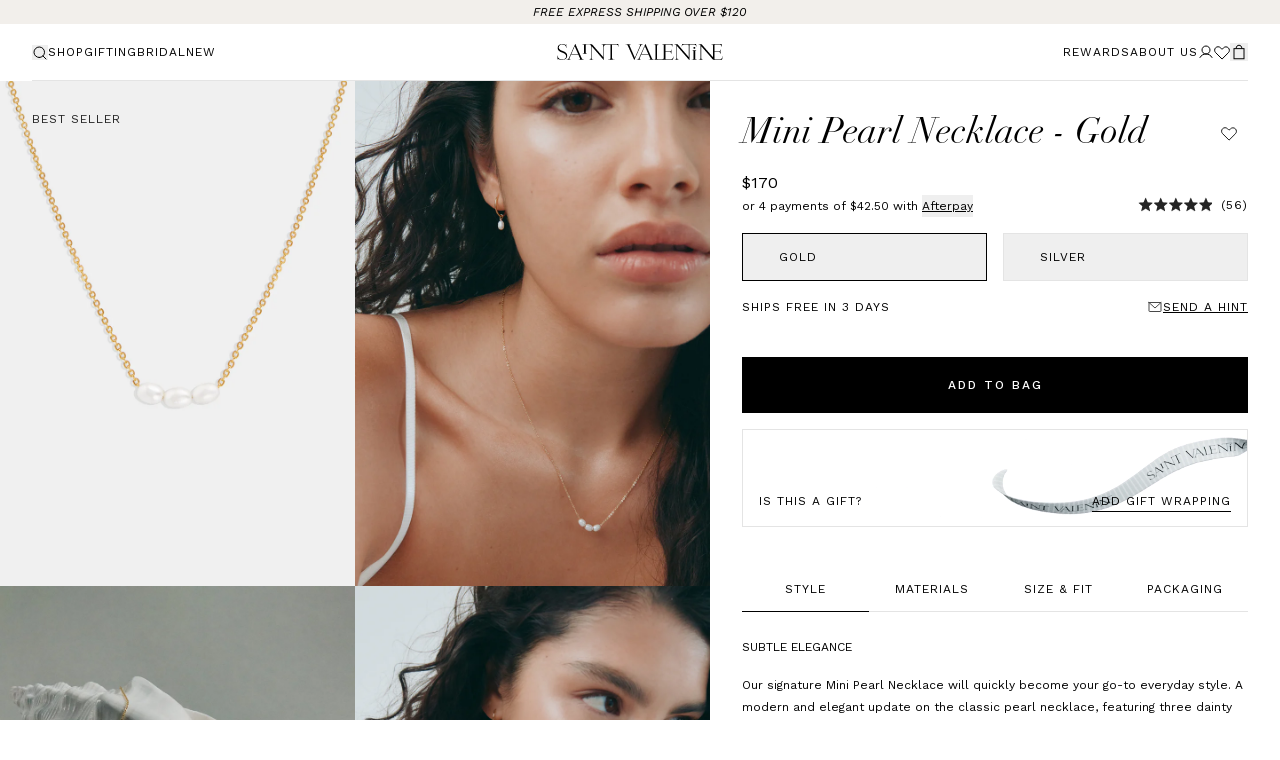

--- FILE ---
content_type: text/html; charset=utf-8
request_url: https://www.saintvalentinejewellery.com/en-nz/collections/bridal-necklaces/products/mini-pearl-necklace-gold
body_size: 139167
content:
<!doctype html>
<html class="no-js" lang="en">
  <head>
<!-- Start of Shoplift scripts -->
<!-- 2026-01-08T04:20:08.3827601Z -->
<style>.shoplift-hide { opacity: 0 !important; }</style>
<style id="sl-preview-bar-hide">#preview-bar-iframe, #PBarNextFrameWrapper { display: none !important; }</style>
<script type="text/javascript">(function(rootPath, template, themeRole, themeId, isThemePreview){ /* Generated on 2026-01-20T01:18:57.7731209Z */var gt=Object.defineProperty;var mt=(R,x,V)=>x in R?gt(R,x,{enumerable:!0,configurable:!0,writable:!0,value:V}):R[x]=V;var w=(R,x,V)=>mt(R,typeof x!="symbol"?x+"":x,V);(function(){"use strict";var R=document.createElement("style");R.textContent=`#shoplift-preview-control{position:fixed;max-width:332px;height:56px;background-color:#141414;z-index:9999;bottom:20px;display:flex;border-radius:8px;box-shadow:13px 22px 7px #0000,9px 14px 7px #00000003,5px 8px 6px #0000000d,2px 4px 4px #00000017,1px 1px 2px #0000001a,0 0 #0000001a;align-items:center;margin:0 auto;left:16px;right:16px;opacity:0;transform:translateY(20px);visibility:hidden;transition:opacity .4s ease-in-out,transform .4s ease-in-out,visibility 0s .4s}#shoplift-preview-control.visible{opacity:1;transform:translateY(0);visibility:visible;transition:opacity .4s ease-in-out,transform .4s ease-in-out,visibility 0s 0s}#shoplift-preview-control *{font-family:Inter,sans-serif;color:#fff;box-sizing:border-box;font-size:16px}#shoplift-preview-variant-title{font-weight:400;line-height:140%;font-size:16px;text-align:start;letter-spacing:-.16px;flex-grow:1;text-wrap:nowrap;overflow:hidden;text-overflow:ellipsis}#shoplift-preview-variant-selector{position:relative;display:block;padding:6px 0;height:100%;min-width:0;flex:1 1 auto}#shoplift-preview-variant-menu-trigger{border:none;cursor:pointer;width:100%;background-color:transparent;padding:0 16px;border-left:1px solid #333;border-right:1px solid #333;height:100%;display:flex;align-items:center;justify-content:start;gap:8px}#shoplift-preview-variant-selector .menu-variant-label{width:24px;height:24px;border-radius:50%;padding:6px;display:flex;justify-content:center;align-items:center;font-size:12px;font-style:normal;font-weight:600;line-height:100%;letter-spacing:-.12px;flex-shrink:0}#shoplift-preview-variant-selector .preview-variant-menu{position:absolute;bottom:110%;transform:translate3d(0,20px,0);visibility:hidden;pointer-events:none;opacity:0;cursor:pointer;background-color:#141414;border:1px solid #141414;border-radius:6px;width:100%;max-height:156px;overflow-y:auto;box-shadow:0 8px 16px #0003;z-index:1;transition:opacity .3s ease-in-out,transform .3s ease-in-out,visibility 0s .3s}#shoplift-preview-variant-selector .preview-variant-menu.preview-variant-menu__visible{visibility:visible;pointer-events:auto;opacity:100;transform:translateZ(0);transition:opacity .3s ease-in-out,transform .3s ease-in-out,visibility 0s 0s}@media screen and (max-width: 400px){#shoplift-preview-variant-selector .preview-variant-menu{position:fixed;left:0;right:0;width:auto;bottom:110%}}#shoplift-preview-variant-selector .preview-variant-menu .preview-variant-menu--item{padding:12px 16px;display:flex;overflow:hidden}#shoplift-preview-variant-selector .preview-variant-menu .preview-variant-menu--item .menu-variant-label{margin-right:6px}#shoplift-preview-variant-selector .preview-variant-menu .preview-variant-menu--item span{overflow:hidden;text-overflow:ellipsis;text-wrap:nowrap;white-space:nowrap;color:#f6f6f6;font-size:14px;font-style:normal;font-weight:500}#shoplift-preview-variant-selector .preview-variant-menu .preview-variant-menu--item:hover{background-color:#545454}#shoplift-preview-variant-selector .preview-variant-menu .preview-variant-menu--item:last-of-type{border-bottom-left-radius:6px;border-bottom-right-radius:6px}#shoplift-preview-variant-selector .preview-variant-menu .preview-variant-menu--item:first-of-type{border-top-left-radius:6px;border-top-right-radius:6px}#shoplift-preview-control div:has(#shoplift-exit-preview-button){padding:0 16px}#shoplift-exit-preview-button{padding:6px 8px;font-weight:500;line-height:75%;border-radius:4px;background-color:transparent;border:none;text-decoration:none}#shoplift-exit-preview-button:hover{cursor:pointer;background-color:#333}`,document.head.appendChild(R);var x=" daum[ /]| deusu/| yadirectfetcher|(?:^|[^g])news(?!sapphire)|(?<! (?:channel/|google/))google(?!(app|/google| pixel))|(?<! cu)bots?(?:\\b|_)|(?<!(?: ya| yandex|^job|inapp;) ?)search|(?<!(?:lib))http|(?<![hg]m)score|@[a-z][\\w-]+\\.|\\(\\)|\\.com|\\b\\d{13}\\b|^<|^[\\w \\.\\-\\(?:\\):]+(?:/v?\\d+(?:\\.\\d+)?(?:\\.\\d{1,10})*?)?(?:,|$)|^[^ ]{50,}$|^\\d+\\b|^\\w+/[\\w\\(\\)]*$|^active|^ad muncher|^amaya|^avsdevicesdk/|^biglotron|^bot|^bw/|^clamav[ /]|^client/|^cobweb/|^custom|^ddg[_-]android|^discourse|^dispatch/\\d|^downcast/|^duckduckgo|^facebook|^getright/|^gozilla/|^hobbit|^hotzonu|^hwcdn/|^jeode/|^jetty/|^jigsaw|^microsoft bits|^movabletype|^mozilla/\\d\\.\\d \\(compatible;?\\)$|^mozilla/\\d\\.\\d \\w*$|^navermailapp|^netsurf|^offline|^owler|^postman|^python|^rank|^read|^reed|^rest|^rss|^snapchat|^space bison|^svn|^swcd |^taringa|^thumbor/|^track|^valid|^w3c|^webbandit/|^webcopier|^wget|^whatsapp|^wordpress|^xenu link sleuth|^yahoo|^yandex|^zdm/\\d|^zoom marketplace/|^{{.*}}$|admin|analyzer|archive|ask jeeves/teoma|bit\\.ly/|bluecoat drtr|browsex|burpcollaborator|capture|catch|check|chrome-lighthouse|chromeframe|classifier|clean|cloud|crawl|cypress/|dareboost|datanyze|dejaclick|detect|dmbrowser|download|evc-batch/|feed|firephp|gomezagent|headless|httrack|hubspot marketing grader|hydra|ibisbrowser|images|insight|inspect|iplabel|ips-agent|java(?!;)|library|mail\\.ru/|manager|measure|neustar wpm|node|nutch|offbyone|optimize|pageburst|pagespeed|parser|perl|phantomjs|pingdom|powermarks|preview|proxy|ptst[ /]\\d|reputation|resolver|retriever|rexx;|rigor|rss\\b|scan|scrape|server|sogou|sparkler/|speedcurve|spider|splash|statuscake|synapse|synthetic|tools|torrent|trace|transcoder|url|virtuoso|wappalyzer|watch|webglance|webkit2png|whatcms/|zgrab",V=/bot|spider|crawl|http|lighthouse/i,D;function W(){if(D instanceof RegExp)return D;try{D=new RegExp(x,"i")}catch{D=V}return D}function J(c){return!!c&&W().test(c)}class M{constructor(){w(this,"timestamp");this.timestamp=new Date}}class Y extends M{constructor(e,i,s){super();w(this,"type");w(this,"testId");w(this,"hypothesisId");this.type=3,this.testId=e,this.hypothesisId=i,this.timestamp=s}}class Z extends M{constructor(e){super();w(this,"type");w(this,"path");this.type=4,this.path=e}}class Q extends M{constructor(e){super();w(this,"type");w(this,"cart");this.type=5,this.cart=e}}class N extends Error{constructor(){super();w(this,"isBot");this.isBot=!0}}function X(c,t,e){for(const i of t.selectors){const s=c.querySelectorAll(i.cssSelector);for(let r=0;r<s.length;r++)e(t.testId,t.hypothesisId)}q(c,t,(i,s,r,n,o)=>o(s,r),e)}function L(c,t,e){for(const i of t.selectors)U(c,t.testId,t.hypothesisId,i,e??(()=>{}));q(c,t,U,e??(()=>{}))}function F(c){return c.urlPatterns.reduce((t,e)=>{switch(e.operator){case"contains":return t+`.*${e}.*`;case"endsWith":return t+`.*${e}`;case"startsWith":return t+`${e}.*`}},"")}function q(c,t,e,i){new MutationObserver(()=>{for(const r of t.selectors)e(c,t.testId,t.hypothesisId,r,i)}).observe(c.documentElement,{childList:!0,subtree:!0})}function U(c,t,e,i,s){const r=c.querySelectorAll(i.cssSelector);for(let n=0;n<r.length;n++){let o=r.item(n);if(o instanceof HTMLElement&&o.dataset.shoplift!==""){o.dataset.shoplift="";for(const a of i.actions.sort(at))o=tt(c,i.cssSelector,o,a)}}return r.length>0&&s?(s(t,e),!0):!1}function tt(c,t,e,i){switch(i.type){case"innerHtml":e.innerHTML=i.value;break;case"attribute":et(e,i.scope,i.value);break;case"css":it(c,t,i.value);break;case"js":st(c,e,i);break;case"copy":return rt(e);case"remove":ot(e);break;case"move":nt(e,parseInt(i.value));break}return e}function et(c,t,e){c.setAttribute(t,e)}function it(c,t,e){var s;const i=c.createElement("style");i.innerHTML=`${t} { ${e} }`,(s=c.getElementsByTagName("head")[0])==null||s.appendChild(i)}function st(c,t,e){Function("document","element",`"use strict"; ${e.value}`)(c,t)}function rt(c){const t=c.cloneNode(!0);if(!c.parentNode)throw"Can't copy node outside of DOM";return c.parentNode.insertBefore(t,c.nextSibling),t}function ot(c){c.remove()}function nt(c,t){if(t===0)return;const e=Array.prototype.slice.call(c.parentElement.children).indexOf(c),i=Math.min(Math.max(e+t,0),c.parentElement.children.length-1);c.parentElement.children.item(i).insertAdjacentElement(t>0?"afterend":"beforebegin",c)}function at(c,t){return z(c)-z(t)}function z(c){return c.type==="copy"||c.type==="remove"?0:1}var k=(c=>(c[c.Template=0]="Template",c[c.Theme=1]="Theme",c[c.UrlRedirect=2]="UrlRedirect",c[c.Script=3]="Script",c[c.Dom=4]="Dom",c[c.Price=5]="Price",c))(k||{});const lt="data:image/svg+xml,%3csvg%20width='12'%20height='12'%20viewBox='0%200%2012%2012'%20fill='none'%20xmlns='http://www.w3.org/2000/svg'%3e%3cpath%20d='M9.96001%207.90004C9.86501%207.90004%209.77001%207.86504%209.69501%207.79004L6.43501%204.53004C6.19501%204.29004%205.80501%204.29004%205.56501%204.53004L2.30501%207.79004C2.16001%207.93504%201.92001%207.93504%201.77501%207.79004C1.63001%207.64504%201.63001%207.40504%201.77501%207.26004L5.03501%204.00004C5.56501%203.47004%206.43001%203.47004%206.96501%204.00004L10.225%207.26004C10.37%207.40504%2010.37%207.64504%2010.225%207.79004C10.15%207.86004%2010.055%207.90004%209.96001%207.90004Z'%20fill='white'/%3e%3c/svg%3e",ct="data:image/svg+xml,%3csvg%20width='14'%20height='24'%20viewBox='0%200%2014%2024'%20fill='none'%20xmlns='http://www.w3.org/2000/svg'%3e%3cpath%20d='M12.3976%2014.5255C12.2833%2013.8788%2012.0498%2013.3024%2011.6952%2012.7961C11.3416%2012.2898%2010.9209%2011.8353%2010.4353%2011.4317C9.94868%2011.0291%209.43546%2010.6488%208.89565%2010.292C8.48487%2010.049%208.09577%209.78565%207.72637%209.50402C7.35697%209.2224%207.08016%208.89503%206.89694%208.51987C6.71273%208.14471%206.67826%207.69533%206.79055%207.1697C6.86345%206.83216%206.97476%206.54647%207.12351%206.31162C7.27324%206.07778%207.47124%205.89986%207.7175%205.77684C7.96377%205.65483%208.21989%205.59383%208.48389%205.59383C8.88087%205.59383%209.17639%205.7016%209.3734%205.91714C9.56943%206.13268%209.68271%206.42345%209.71424%206.78946C9.74576%207.15547%209.72015%207.55401%209.63839%207.98509C9.55663%208.41617%209.43645%208.84724%209.27687%209.27934L13.5127%208.80149C13.9638%207.52656%2014.1017%206.42447%2013.9264%205.49725C13.751%204.56901%2013.2664%203.85122%2012.4724%203.34491C12.239%203.19648%2011.9779%203.07041%2011.6893%202.96569L12.0026%201.50979L9.86397%200L7.3875%201.50979L7.11169%202.78878C6.65166%202.8874%206.21724%203.01957%205.8114%203.19038C4.85292%203.594%204.06684%204.15115%203.45117%204.86385C2.83452%205.57655%202.42571%206.40108%202.22378%207.33847C2.06616%208.06947%202.04942%208.70796%202.17551%209.25087C2.30061%209.7948%202.52028%2010.2828%202.8355%2010.7139C3.14974%2011.145%203.51816%2011.5344%203.93977%2011.881C4.36039%2012.2288%204.782%2012.5521%205.20164%2012.851C5.68334%2013.1702%206.13844%2013.5169%206.56497%2013.8921C6.99052%2014.2672%207.31954%2014.7125%207.55004%2015.228C7.78055%2015.7445%207.81502%2016.3769%207.65347%2017.1262C7.56482%2017.5389%207.43676%2017.8765%207.27028%2018.1388C7.10381%2018.4011%206.89596%2018.5983%206.64772%2018.7295C6.3985%2018.8606%206.12071%2018.9267%205.8114%2018.9267C5.21641%2018.9267%204.79776%2018.6034%204.62833%2018.1632C4.4589%2017.7229%204.47367%2017.2583%204.60075%2016.5639C4.72782%2015.8705%205.05092%2015.1395%205.37107%2014.3699H1.17665C1.17665%2014.3699%200.207341%2016.1115%200.0310135%2017.6762C-0.0655232%2018.5302%200.0635208%2019.2653%200.41519%2019.8844C0.76686%2020.5036%201.33032%2020.9814%202.10655%2021.319C2.39222%2021.443%202.7104%2021.5447%203.05813%2021.623L2.54589%2024H7.17473L7.7047%2021.5386C8.08493%2021.442%208.43857%2021.3231%208.76562%2021.1787C9.73985%2020.7476%2010.52%2020.1427%2011.1071%2019.3649C11.6932%2018.5871%2012.0873%2017.7291%2012.2892%2016.7917C12.4744%2015.9295%2012.5099%2015.1741%2012.3966%2014.5275L12.3976%2014.5255Z'%20fill='white'/%3e%3c/svg%3e";async function dt(c){let t=c.replace(/-/g,"+").replace(/_/g,"/");for(;t.length%4;)t+="=";const e=atob(t),i=Uint8Array.from(e,n=>n.charCodeAt(0)),s=new Blob([i]).stream().pipeThrough(new DecompressionStream("gzip")),r=await new Response(s).text();return JSON.parse(r)}function O(c,t){return typeof t=="string"&&/\d{4}-\d{2}-\d{2}T\d{2}:\d{2}:\d{2}.\d+(?:Z|[+-]\d+)/.test(t)?new Date(t):t}function H(c,t){return t}function E(c,t=!1,e=!1,i=","){const s=c/100;if(e){const n=Math.round(s).toLocaleString("en-US");return i!==","?n.replace(/,/g,i):n}else{const r=t?",":".",n=s.toFixed(2).split("."),o=parseInt(n[0],10),a=n[1]??"00",l=o.toLocaleString("en-US");return i!==","?`${l.replace(/,/g,i)}${r}${a}`:t?`${l.replace(/,/g,".")}${r}${a}`:`${l}${r}${a}`}}function $(c,t,e,i){const s=t.replace("{{amount}}",E(c,!1,!1)).replace("{{amount_no_decimals}}",E(c,!1,!0)).replace("{{amount_with_comma_separator}}",E(c,!0,!1)).replace("{{amount_no_decimals_with_comma_separator}}",E(c,!0,!0)).replace("{{amount_with_space_separator}}",E(c,!1,!1," ")).replace("{{amount_no_decimals_with_space_separator}}",E(c,!1,!0," ")).replace("{{amount_with_apostrophe_separator}}",E(c,!1,!1,"'")).replace("{{amount_no_decimals_with_apostrophe_separator}}",E(c,!1,!0,"'")).replace("{{amount_with_period_and_space_separator}}",E(c,!1,!1,". ")).replace("{{amount_no_decimals_with_period_and_space_separator}}",E(c,!1,!0,". "));return i?`${s} ${e}`:s}function B(c){return c.replace(/[^\d.,\s-]/g,"").trim()}function ht(c){const t=new Map;for(const[e,i,s]of c.v)t.set(e,{priceInCents:i,compareAtPriceInCents:s});return t}function pt(c,t,e,i){const{priceInCents:s,compareAtPriceInCents:r}=e,{mf:n,c:o,cce:a}=i;if(c.getAttribute("data-sl-attribute-p")===t)c.innerHTML=$(s,n,o,a);else if(c.getAttribute("data-sl-attribute-cap")===t)r<=0||r<=s?c.remove():c.innerHTML=$(r,n,o,a);else if(c.getAttribute("data-sl-attribute-discount")===t&&!(r<=0||r<=s)){const h=Math.round((r-s)/r*100),u=B($(r-s,n,o,!1)),p=c.getAttribute("data-sl-format")||"percent";p==="percent"?c.textContent=`-${h}%`:p==="amount"?c.textContent=`-${u}`:p==="both"&&(c.textContent=`-${h}% (-${u})`)}}function ut(c){const t=[],e={id:"url-pattern",operator:"contains",value:"/"};for(const[i,s,r]of c.v){t.push({id:`p-${i}`,cssSelector:`[data-sl-attribute-p="${i}"]`,urlPatterns:[e],actions:[{id:`p-action-${i}`,type:"innerHtml",scope:"price",value:$(s,c.mf,c.c,c.cce)}]});const n=r<=0||r<=s;if(t.push({id:`cap-${i}`,cssSelector:`[data-sl-attribute-cap="${i}"]`,urlPatterns:[e],actions:[{id:`cap-action-${i}`,type:n?"remove":"innerHtml",scope:"compare-at-price",value:n?"":$(r,c.mf,c.c,c.cce)}]}),!n&&r>s){const o=Math.round((r-s)/r*100),a=B($(r-s,c.mf,c.c,!1));t.push({id:`d-${i}`,cssSelector:`[data-sl-attribute-discount="${i}"]`,urlPatterns:[e],actions:[{id:`d-action-${i}`,type:"js",scope:null,value:`(function(doc, el) {              var format = el.getAttribute('data-sl-format') || 'percent';              if (format === 'percent') {                el.textContent = '-${o}%';              } else if (format === 'amount') {                el.textContent = '-${a}';              } else if (format === 'both') {                el.textContent = '-${o}% (-${a})';              }            })`}]})}}return t}let G=!1;class ft{constructor(t,e,i,s,r,n,o,a,l,h,u){w(this,"DATA_SL_ATTRIBUTE_P","data-sl-attribute-p");w(this,"DATA_SL_TEST_ID","data-sl-test-id");w(this,"VIEWPORT_TRACK_THRESHOLD",.5);w(this,"temporarySessionKey","Shoplift_Session");w(this,"essentialSessionKey","Shoplift_Essential");w(this,"analyticsSessionKey","Shoplift_Analytics");w(this,"priceSelectorsSessionKey","Shoplift_PriceSelectors");w(this,"legacySessionKey");w(this,"cssHideClass");w(this,"testConfigs");w(this,"inactiveTestConfigs");w(this,"testsFilteredByAudience");w(this,"sendPageView");w(this,"shopliftDebug");w(this,"gaConfig");w(this,"getCountryTimeout");w(this,"state");w(this,"shopifyAnalyticsId");w(this,"cookie",document.cookie);w(this,"isSyncing",!1);w(this,"isSyncingGA",!1);w(this,"fetch");w(this,"localStorageSet");w(this,"localStorageGet");w(this,"sessionStorageSet",window.sessionStorage.setItem.bind(window.sessionStorage));w(this,"sessionStorageGet",window.sessionStorage.getItem.bind(window.sessionStorage));w(this,"urlParams",new URLSearchParams(window.location.search));w(this,"device");w(this,"logHistory");w(this,"activeViewportObservers",new Map);w(this,"_priceTestProductIds",null);this.shop=t,this.host=e,this.eventHost=i,this.disableReferrerOverride=a,this.logHistory=[],this.legacySessionKey=`SHOPLIFT_SESSION_${this.shop}`,this.cssHideClass=s?"shoplift-hide":"",this.testConfigs=h.map(d=>({...d,startAt:new Date(d.startAt),statusHistory:d.statusHistory.map(v=>({...v,createdAt:new Date(v.createdAt)}))})),this.inactiveTestConfigs=u,this.sendPageView=!!r,this.shopliftDebug=n===!0,this.gaConfig=o!=={"sendEvents":false,"mode":"gtag"}?o:{sendEvents:!1},this.fetch=window.fetch.bind(window),this.localStorageSet=window.localStorage.setItem.bind(window.localStorage),this.localStorageGet=window.localStorage.getItem.bind(window.localStorage);const p=this.getDeviceType();this.device=p!=="tablet"?p:"mobile",this.state=this.loadState(),this.shopifyAnalyticsId=this.getShopifyAnalyticsId(),this.testsFilteredByAudience=h.filter(d=>d.status=="active"),this.getCountryTimeout=l===1000?1e3:l,this.log("State Loaded",JSON.stringify(this.state))}deriveCategoryFromExistingTests(){if(!this.state.temporary.testCategory&&this.state.essential.visitorTests.length>0){const t=this.state.essential.visitorTests.some(e=>{if(!e.hypothesisId)return!1;const i=this.getHypothesis(e.hypothesisId);return i&&["theme","basicScript","price"].includes(i.type)});this.state.temporary.testCategory=t?"global":"conditional",this.persistTemporaryState(),this.log("Derived test category from existing visitorTests: %s",this.state.temporary.testCategory)}}async init(){var t;try{if(this.log("Shoplift script initializing"),window.Shopify&&window.Shopify.designMode){this.log("Skipping script for design mode");return}if(window.location.href.includes("slScreenshot=true")){this.log("Skipping script for screenshot");return}if(window.location.hostname.endsWith(".edgemesh.com")){this.log("Skipping script for preview");return}if(window.location.href.includes("isShopliftMerchant")){const i=this.urlParams.get("isShopliftMerchant")==="true";this.log("Setting merchant session to %s",i),this.state.temporary.isMerchant=i,this.persistTemporaryState()}if(this.state.temporary.isMerchant){this.log("Setting up preview for merchant"),typeof window.shoplift!="object"&&this.setShopliftStub(),this.state.temporary.previewConfig||this.hidePage(),await this.initPreview(),(t=document.querySelector("#sl-preview-bar-hide"))==null||t.remove();return}if(this.state.temporary.previewConfig=void 0,J(navigator.userAgent))return;if(navigator.userAgent.includes("Chrome/118")){this.log("Random: %o",[Math.random(),Math.random(),Math.random()]);const i=await this.makeRequest({url:`${this.eventHost}/api/v0/events/ip`,method:"get"}).then(s=>s==null?void 0:s.json());this.log(`IP: ${i}`),this.makeRequest({url:`${this.eventHost}/api/v0/logs`,method:"post",data:JSON.stringify(this.debugState(),H)}).catch()}if(this.shopifyAnalyticsId=this.getShopifyAnalyticsId(),this.monitorConsentChange(),this.checkForThemePreview())return;if(!this.disableReferrerOverride&&this.state.temporary.originalReferrer!=null){this.log(`Overriding referrer from '${document.referrer}' to '${this.state.temporary.originalReferrer}'`);const i=this.state.temporary.originalReferrer;delete this.state.temporary.originalReferrer,this.persistTemporaryState(),Object.defineProperty(document,"referrer",{get:()=>i,enumerable:!0,configurable:!0})}if(await this.refreshVisitor(this.shopifyAnalyticsId),await this.handleVisitorTest()){this.log("Redirecting for visitor test");return}this.setShoplift(),this.showPage(),this.ensureCartAttributesForExistingPriceTests(!1),await this.finalize(),console.log("SHOPLIFT SCRIPT INITIALIZED!")}catch(e){if(e instanceof N)return;throw e}finally{typeof window.shoplift!="object"&&this.setShopliftStub()}}getVariantColor(t){switch(t){case"a":return{text:"#141414",bg:"#E2E2E2"};case"b":return{text:"rgba(255, 255, 255, 1)",bg:"rgba(37, 99, 235, 1)"}}}getDefaultVariantTitle(t){return t.title?t.title:t.type==="price"?t.isControl?"Original prices":"Variant prices":t.isControl?"Original":"Untitled variant "+t.label.toUpperCase()}async initPreview(){const t=this.urlParams.get("previewConfig");if(t){this.state.temporary.previewConfig=void 0,this.log("Setting up the preview"),this.log("Found preview config, writing to temporary state");const e=await dt(t);if(this.state.temporary.previewConfig=e,this.state.temporary.previewConfig.testTypeCategory===k.Price){this.hidePage(!0);const s=this.state.temporary.previewConfig;let r=`${this.host}/api/dom-selectors/${s.storeId}/${s.testId}/${s.isDraft||!1}`;s.shopifyProductId&&(r+=`?productId=${s.shopifyProductId}`);const n=await this.makeJsonRequest({method:"get",url:r}).catch(o=>(this.log("Error getting domSelectors",o),null));s.variants.forEach(o=>{var a;return o.domSelectors=(a=n[o.id])==null?void 0:a.domSelectors})}this.persistTemporaryState();const i=new URL(window.location.toString());i.searchParams.delete("previewConfig"),this.queueRedirect(i)}else if(this.state.temporary.previewConfig){this.showPage();const e=this.state.temporary.previewConfig;e.testTypeCategory===k.Template&&this.handleTemplatePreview(e)&&this.initPreviewControls(e),e.testTypeCategory===k.UrlRedirect&&this.handleUrlPreview(e)&&this.initPreviewControls(e),e.testTypeCategory===k.Script&&this.handleScriptPreview(e)&&this.initPreviewControls(e),e.testTypeCategory===k.Price&&await this.handlePricePreview(e)&&this.initPreviewControls(e)}}initPreviewControls(t){document.addEventListener("DOMContentLoaded",()=>{const e=t.variants.find(v=>v.id===t.currentVariant),i=(e==null?void 0:e.label)||"a",s=t.variants,r=document.createElement("div");r.id="shoplift-preview-control";const n=document.createElement("div"),o=document.createElement("img");o.src=ct,o.height=24,o.width=14,n.style.padding="0 16px",n.style.lineHeight="100%",n.appendChild(o),r.appendChild(n);const a=document.createElement("div");a.id="shoplift-preview-variant-selector";const l=document.createElement("button");l.id="shoplift-preview-variant-menu-trigger";const h=document.createElement("div");h.className="menu-variant-label",h.style.backgroundColor=this.getVariantColor(i).bg,h.style.color=this.getVariantColor(i).text,h.innerText=i.toUpperCase(),l.appendChild(h);const u=document.createElement("span");if(u.id="shoplift-preview-variant-title",u.innerText=e?this.getDefaultVariantTitle(e):"Untitled variant "+i.toUpperCase(),l.appendChild(u),s.length>1){const v=document.createElement("img");v.src=lt,v.width=12,v.height=12,v.style.height="12px",v.style.width="12px",l.appendChild(v);const T=document.createElement("div");T.className="preview-variant-menu";for(const m of t.variants.filter(C=>C.id!==t.currentVariant)){const C=document.createElement("div");C.className="preview-variant-menu--item";const A=document.createElement("div");A.className="menu-variant-label",A.style.backgroundColor=this.getVariantColor(m.label).bg,A.style.color=this.getVariantColor(m.label).text,A.style.flexShrink="0",A.innerText=m.label.toUpperCase(),C.appendChild(A);const y=document.createElement("span");y.innerText=this.getDefaultVariantTitle(m),C.appendChild(y),C.addEventListener("click",()=>{this.pickVariant(m.id)}),T.appendChild(C)}a.appendChild(T),l.addEventListener("click",()=>{T.className!=="preview-variant-menu preview-variant-menu__visible"?T.classList.add("preview-variant-menu__visible"):T.classList.remove("preview-variant-menu__visible")}),document.addEventListener("click",m=>{m.target instanceof Element&&!l.contains(m.target)&&T.className==="preview-variant-menu preview-variant-menu__visible"&&T.classList.remove("preview-variant-menu__visible")})}else l.style.pointerEvents="none",h.style.margin="0";a.appendChild(l),r.appendChild(a);const p=document.createElement("div"),d=document.createElement("button");d.id="shoplift-exit-preview-button",d.innerText="Exit",p.appendChild(d),d.addEventListener("click",()=>{this.exitPreview()}),r.appendChild(p),document.body.appendChild(r),requestAnimationFrame(()=>{r.classList.add("visible")})}),this.ensureCartAttributesForExistingPriceTests(!0)}pickVariant(t){var e,i,s,r;if(this.state.temporary.previewConfig){const n=this.state.temporary.previewConfig,o=new URL(window.location.toString());if(n.testTypeCategory===k.UrlRedirect){const a=(e=n.variants.find(l=>l.id===n.currentVariant))==null?void 0:e.redirectUrl;if(o.pathname===a){const l=(i=n.variants.find(h=>h.id===t))==null?void 0:i.redirectUrl;l&&(o.pathname=l)}}if(n.testTypeCategory===k.Template){const a=(s=n.variants.find(l=>l.id===n.currentVariant))==null?void 0:s.pathName;if(a&&o.pathname===a){const l=(r=n.variants.find(h=>h.id===t))==null?void 0:r.pathName;l&&l!==a&&(o.pathname=l)}}n.currentVariant=t,this.persistTemporaryState(),this.queueRedirect(o)}}exitPreview(){var e,i,s,r;const t=new URL(window.location.toString());if(((e=this.state.temporary.previewConfig)==null?void 0:e.testTypeCategory)===k.Template&&t.searchParams.delete("view"),((i=this.state.temporary.previewConfig)==null?void 0:i.testTypeCategory)===k.Script&&t.searchParams.delete("slVariant"),((s=this.state.temporary.previewConfig)==null?void 0:s.testTypeCategory)===k.UrlRedirect){const o=this.state.temporary.previewConfig.variants.filter(l=>!l.isControl&&l.redirectUrl!==null).map(l=>l.redirectUrl),a=(r=this.state.temporary.previewConfig.variants.find(l=>l.label==="a"))==null?void 0:r.redirectUrl;o.includes(t.pathname)&&a&&(t.pathname=a)}this.state.temporary.previewConfig=void 0,this.persistTemporaryState(),this.hidePage(),this.queueRedirect(t)}handleTemplatePreview(t){const e=t.currentVariant,i=t.variants.find(a=>a.id===e);if(!i)return!1;const s=t.variants.find(a=>a.isControl);if(!s)return!1;this.log("Setting up template preview for type",s.type);const r=new URL(window.location.toString()),n=r.searchParams.get("view"),o=i.type===s.type;return!o&&!i.isControl&&template.suffix===s.affix&&this.typeFromTemplate()===s.type&&i.pathName!==null?(this.log("Hit control template type, redirecting to the variant url"),this.hidePage(),r.pathname=i.pathName,this.queueRedirect(r),!0):(!i.isControl&&this.typeFromTemplate()==i.type&&template.suffix===s.affix&&o&&n!==(i.affix||"__DEFAULT__")&&(this.log("Template type and affix match control, updating the view param"),r.searchParams.delete("view"),this.log("Setting the new viewParam to",i.affix||"__DEFAULT__"),this.hidePage(),r.searchParams.set("view",i.affix||"__DEFAULT__"),this.queueRedirect(r)),n!==null&&n!==i.affix&&(r.searchParams.delete("view"),this.hidePage(),this.queueRedirect(r)),!0)}handleUrlPreview(t){var n;const e=t.currentVariant,i=t.variants.find(o=>o.id===e),s=(n=t.variants.find(o=>o.isControl))==null?void 0:n.redirectUrl;if(!i)return!1;this.log("Setting up URL redirect preview");const r=new URL(window.location.toString());return r.pathname===s&&!i.isControl&&i.redirectUrl!==null&&(this.log("Url matches control, redirecting"),this.hidePage(),r.pathname=i.redirectUrl,this.queueRedirect(r)),!0}handleScriptPreview(t){const e=t.currentVariant,i=t.variants.find(n=>n.id===e);if(!i)return!1;this.log("Setting up script preview");const s=new URL(window.location.toString());return s.searchParams.get("slVariant")!==i.id&&(this.log("current id doesn't match the variant, redirecting"),s.searchParams.delete("slVariant"),this.log("Setting the new slVariantParam"),this.hidePage(),s.searchParams.set("slVariant",i.id),this.queueRedirect(s)),!0}async handlePricePreview(t){const e=t.currentVariant,i=t.variants.find(s=>s.id===e);return i?(this.log("Setting up price preview"),i.domSelectors&&i.domSelectors.length>0&&(L(document,{testId:t.testId,hypothesisId:i.id,selectors:i.domSelectors}),this.ensureCartAttributesForExistingPriceTests(!0)),!0):!1}async finalize(){const t=await this.getCartState();t!==null&&this.queueCartUpdate(t),this.pruneStateAndSave(),await this.syncAllEvents()}setShoplift(){this.log("Setting up public API");const e=this.urlParams.get("slVariant")==="true",i=e?null:this.urlParams.get("slVariant");window.shoplift={isHypothesisActive:async s=>{if(this.log("Script checking variant for hypothesis '%s'",s),e)return this.log("Forcing variant for hypothesis '%s'",s),!0;if(i!==null)return this.log("Forcing hypothesis '%s'",i),s===i;const r=this.testConfigs.find(o=>o.hypotheses.some(a=>a.id===s));if(!r)return this.log("No test found for hypothesis '%s'",s),!1;const n=this.state.essential.visitorTests.find(o=>o.testId===r.id);return n?(this.log("Active visitor test found",s),n.hypothesisId===s):(await this.manuallySplitVisitor(r),this.testConfigs.some(o=>o.hypotheses.some(a=>a.id===s&&this.state.essential.visitorTests.some(l=>l.hypothesisId===a.id))))},setAnalyticsConsent:async s=>{await this.onConsentChange(s,!0)},getVisitorData:()=>({visitor:this.state.analytics.visitor,visitorTests:this.state.essential.visitorTests.filter(s=>!s.isInvalid).map(s=>{const{shouldSendToGa:r,savedAt:n,...o}=s;return o})})}}setShopliftStub(){this.log("Setting up stubbed public API");const e=this.urlParams.get("slVariant")==="true",i=e?null:this.urlParams.get("slVariant");window.shoplift={isHypothesisActive:s=>Promise.resolve(e||s===i),setAnalyticsConsent:()=>Promise.resolve(),getVisitorData:()=>({visitor:null,visitorTests:[]})}}async manuallySplitVisitor(t){this.log("Starting manual split for test '%s'",t.id),await this.handleVisitorTest([t]),this.saveState(),this.syncAllEvents()}async handleVisitorTest(t){await this.filterTestsByAudience(this.testConfigs,this.state.analytics.visitor??this.buildBaseVisitor(),this.state.essential.visitorTests),this.deriveCategoryFromExistingTests(),this.clearStaleReservations();let e=t?t.filter(i=>this.testsFilteredByAudience.some(s=>s.id===i.id)):[...this.testsForUrl(this.testsFilteredByAudience),...this.domTestsForUrl(this.testsFilteredByAudience)];try{if(e.length===0)return this.log("No tests found"),!1;this.log("Checking for existing visitor test on page");const i=this.getCurrentVisitorHypothesis(e);if(i){this.log("Found current visitor test");const a=this.considerRedirect(i);return a&&(this.log("Redirecting for current visitor test"),this.redirect(i)),a}const s=this.getReservationForCurrentPage();if(s){this.log("Found matching reservation for current page: %s",s.testId);const a=this.getHypothesis(s.hypothesisId);if(a){a.type!=="price"&&this.realizeReservationForCriteria(s.entryCriteriaKey);const l=this.considerRedirect(a);return l&&this.redirect(a),l}}this.log("No active test relation for test page");const r=this.testsForUrl(this.inactiveTestConfigs.filter(a=>this.testIsPaused(a)&&a.hypotheses.some(l=>this.state.essential.visitorTests.some(h=>h.hypothesisId===l.id)))).map(a=>a.id);if(r.length>0)return this.log("Visitor has paused tests for test page, skipping test assignment: %o",r),!1;if(!this.state.temporary.testCategory){const a=this.testsFilteredByAudience.filter(h=>this.isGlobalEntryCriteria(this.getEntryCriteriaKey(h))),l=this.testsFilteredByAudience.filter(h=>!this.isGlobalEntryCriteria(this.getEntryCriteriaKey(h)));if(this.log("Category dice roll - global tests: %o, conditional tests: %o",a.map(h=>({id:h.id,title:h.title,criteria:this.getEntryCriteriaKey(h)})),l.map(h=>({id:h.id,title:h.title,criteria:this.getEntryCriteriaKey(h)}))),a.length>0&&l.length>0){const h=a.length,u=l.length,p=h+u,d=Math.random()*p;this.state.temporary.testCategory=d<h?"global":"conditional",this.log("Category dice roll: rolled %.2f of %d (global weight: %d, conditional weight: %d), selected '%s'",d,p,h,u,this.state.temporary.testCategory)}else a.length>0?(this.state.temporary.testCategory="global",this.log("Only global tests available, setting category to global")):(this.state.temporary.testCategory="conditional",this.log("Only conditional tests available, setting category to conditional"));this.persistTemporaryState()}const n=this.state.temporary.testCategory;if(this.log("Visitor test category: %s",n),n==="global"){const a=this.testsFilteredByAudience.filter(l=>!this.isGlobalEntryCriteria(this.getEntryCriteriaKey(l)));for(const l of a)this.markTestAsBlocked(l,"category:global");e=e.filter(l=>this.isGlobalEntryCriteria(this.getEntryCriteriaKey(l)))}else{const a=this.testsFilteredByAudience.filter(l=>this.isGlobalEntryCriteria(this.getEntryCriteriaKey(l)));for(const l of a)this.markTestAsBlocked(l,"category:conditional");e=e.filter(l=>!this.isGlobalEntryCriteria(this.getEntryCriteriaKey(l)))}if(e.length===0)return this.log("No tests remaining after category filter"),!1;this.createReservations(e);const o=this.getReservationForCurrentPage();if(o&&!o.isRealized){const a=this.getHypothesis(o.hypothesisId);if(a){a.type!=="price"&&this.realizeReservationForCriteria(o.entryCriteriaKey);const l=this.considerRedirect(a);return l&&(this.log("Redirecting for new test"),this.redirect(a)),l}}return!1}finally{this.includeInDomTests(),this.saveState()}}includeInDomTests(){this.applyControlForAudienceFilteredPriceTests();const t=this.getDomTestsForCurrentUrl(),e=this.getVisitorDomHypothesis(t);for(const i of t){this.log("Evaluating dom test '%s'",i.id);const s=i.hypotheses.some(d=>d.type==="price");if(this.state.essential.visitorTests.find(d=>d.testId===i.id&&d.isInvalid&&!d.hypothesisId)){if(this.log("Visitor is blocked from test '%s', applying control prices if price test",i.id),s){const d=i.hypotheses.find(v=>v.isControl);d!=null&&d.priceData&&(this.applyPriceTestWithMapLookup(i.id,d,[d],()=>{this.log("Control prices applied for blocked visitor, no metrics tracked")}),this.updatePriceTestHiddenInputs(i.id,"control",!1))}continue}const n=this.getReservationForTest(i.id);let o=null,a=!1;const l=e.find(d=>i.hypotheses.some(v=>d.id===v.id));if(n)o=this.getHypothesis(n.hypothesisId)??null,this.log("Using reserved hypothesis '%s' for test '%s'",n.hypothesisId,i.id);else if(l)o=l,this.log("Using existing hypothesis assignment for test '%s'",i.id);else if(s){const d=this.visitorActiveTestTypeWithReservations();d?(a=!0,this.log("Visitor already in test type '%s', treating as non-test for price test '%s'",d,i.id)):o=this.pickHypothesis(i)}else o=this.pickHypothesis(i);if(a&&s){const d=i.hypotheses.find(v=>v.isControl);d!=null&&d.priceData&&(this.log("Applying control prices for non-test visitor on price test '%s' (Map-based)",i.id),this.applyPriceTestWithMapLookup(i.id,d,[d],()=>{this.log("Control prices applied for non-test visitor, no metrics tracked")}),this.updatePriceTestHiddenInputs(i.id,"control",!1));continue}if(!o){this.log("Failed to pick hypothesis for test");continue}const h=i.bayesianRevision??4,u=o.type==="price",p=h>=5;if(u&&p){if(this.log(`Price test with Map-based lookup (v${h}): ${i.id}`),!o.priceData){this.log("No price data for hypothesis '%s', skipping",o.id);continue}const d=o.isControl?"control":"variant";this.log(`Setting up Map-based price test for ${d} (test: ${i.id})`),this.applyPriceTestWithMapLookup(i.id,o,i.hypotheses,v=>{const T=this.getReservationForTest(v);T&&!T.isRealized&&T.entryCriteriaKey?this.realizeReservationForCriteria(T.entryCriteriaKey):this.queueAddVisitorToTest(v,o),this.saveState(),this.queuePageView(window.location.pathname),this.syncAllEvents()});continue}if(u&&!p){this.log(`Price test without viewport tracking (v${h}): ${i.id}`);const d=this.getDomSelectorsForHypothesis(o);if(d.length===0)continue;L(document,{testId:i.id,hypothesisId:o.id,selectors:d},v=>{this.queueAddVisitorToTest(v,o),this.saveState(),this.queuePageView(window.location.pathname),this.syncAllEvents()});continue}if(!o.domSelectors||o.domSelectors.length===0){this.log("No selectors found, skipping hypothesis");continue}L(document,{testId:i.id,hypothesisId:o.id,selectors:o.domSelectors},d=>{this.queueAddVisitorToTest(d,o),this.saveState(),this.queuePageView(window.location.pathname),this.syncAllEvents()})}}considerRedirect(t){if(this.log("Considering redirect for hypothesis '%s'",t.id),t.isControl)return this.log("Skipping redirect for control"),!1;if(t.type==="basicScript"||t.type==="manualScript")return this.log("Skipping redirect for script test"),!1;const e=this.state.essential.visitorTests.find(n=>n.hypothesisId===t.id),i=new URL(window.location.toString()),r=new URLSearchParams(window.location.search).get("view");if(t.type==="theme"){if(!(t.themeId===themeId)){if(this.log("Theme id '%s' is not hypothesis theme ID '%s'",t.themeId,themeId),e&&e.themeId!==t.themeId&&(e.themeId===themeId||!this.isThemePreview()))this.log("On old theme, redirecting and updating local visitor"),e.themeId=t.themeId;else if(this.isThemePreview())return this.log("On non-test theme, skipping redirect"),!1;return this.log("Hiding page to redirect for theme test"),this.hidePage(),!0}return!1}else if(t.type!=="dom"&&t.type!=="price"&&t.affix!==template.suffix&&t.affix!==r||t.redirectPath&&!i.pathname.endsWith(t.redirectPath))return this.log("Hiding page to redirect for template test"),this.hidePage(),!0;return this.log("Not redirecting"),!1}redirect(t){if(this.log("Redirecting to hypothesis '%s'",t.id),t.isControl)return;const e=new URL(window.location.toString());if(e.searchParams.delete("view"),t.redirectPath){const i=RegExp("^(/w{2}-w{2})/").exec(e.pathname);if(i&&i.length>1){const s=i[1];e.pathname=`${s}${t.redirectPath}`}else e.pathname=t.redirectPath}else t.type==="theme"?(e.searchParams.set("_ab","0"),e.searchParams.set("_fd","0"),e.searchParams.set("_sc","1"),e.searchParams.set("preview_theme_id",t.themeId.toString())):t.type!=="urlRedirect"&&e.searchParams.set("view",t.affix);this.queueRedirect(e)}async refreshVisitor(t){if(t===null||!this.state.essential.isFirstLoad||!this.testConfigs.some(i=>i.visitorOption!=="all"))return;this.log("Refreshing visitor"),this.hidePage();const e=await this.getVisitor(t);e&&e.id&&this.updateLocalVisitor(e)}buildBaseVisitor(){return{shopifyAnalyticsId:this.shopifyAnalyticsId,device:this.device,country:null,...this.state.essential.initialState}}getInitialState(){const t=this.getUTMValue("utm_source")??"",e=this.getUTMValue("utm_medium")??"",i=this.getUTMValue("utm_campaign")??"",s=this.getUTMValue("utm_content")??"",r=window.document.referrer,n=this.device;return{createdAt:new Date,utmSource:t,utmMedium:e,utmCampaign:i,utmContent:s,referrer:r,device:n}}checkForThemePreview(){var t,e;return this.log("Checking for theme preview"),window.location.hostname.endsWith(".shopifypreview.com")?(this.log("on shopify preview domain"),this.clearThemeBar(!0,!1,this.state),(t=document.querySelector("#sl-preview-bar-hide"))==null||t.remove(),!1):this.isThemePreview()?this.state.essential.visitorTests.some(i=>i.isThemeTest&&i.hypothesisId!=null&&this.getHypothesis(i.hypothesisId)&&i.themeId===themeId)?(this.log("On active theme test, removing theme bar"),this.clearThemeBar(!1,!0,this.state),!1):this.state.essential.visitorTests.some(i=>i.isThemeTest&&i.hypothesisId!=null&&!this.getHypothesis(i.hypothesisId)&&i.themeId===themeId)?(this.log("Visitor is on an inactive theme test, redirecting to main theme"),this.redirectToMainTheme(),!0):this.state.essential.isFirstLoad?(this.log("No visitor found on theme preview, redirecting to main theme"),this.redirectToMainTheme(),!0):this.inactiveTestConfigs.some(i=>i.hypotheses.some(s=>s.themeId===themeId))?(this.log("Current theme is an inactive theme test, redirecting to main theme"),this.redirectToMainTheme(),!0):this.testConfigs.some(i=>i.hypotheses.some(s=>s.themeId===themeId))?(this.log("Falling back to clearing theme bar"),this.clearThemeBar(!1,!0,this.state),!1):(this.log("No tests on current theme, skipping script"),this.clearThemeBar(!0,!1,this.state),(e=document.querySelector("#sl-preview-bar-hide"))==null||e.remove(),!0):(this.log("Not on theme preview"),this.clearThemeBar(!0,!1,this.state),!1)}redirectToMainTheme(){this.hidePage();const t=new URL(window.location.toString());t.searchParams.set("preview_theme_id",""),this.queueRedirect(t)}testsForUrl(t){const e=new URL(window.location.href),i=this.typeFromTemplate();return t.filter(s=>s.hypotheses.some(r=>r.type!=="dom"&&r.type!=="price"&&(r.isControl&&r.type===i&&r.affix===template.suffix||r.type==="theme"||r.isControl&&r.type==="urlRedirect"&&r.redirectPath&&e.pathname.endsWith(r.redirectPath)||r.type==="basicScript"))&&(s.ignoreTestViewParameterEnforcement||!e.searchParams.has("view")||s.hypotheses.map(r=>r.affix).includes(e.searchParams.get("view")??"")))}domTestsForUrl(t){const e=new URL(window.location.href);return t.filter(i=>i.hypotheses.some(s=>s.type!=="dom"&&s.type!=="price"?!1:s.type==="price"&&s.priceData&&s.priceData.v.length>0?!0:s.domSelectors&&s.domSelectors.some(r=>new RegExp(F(r)).test(e.toString()))))}async filterTestsByAudience(t,e,i){const s=[];let r=e.country;!r&&t.some(n=>n.requiresCountry&&!i.some(o=>o.testId===n.id))&&(this.log("Hiding page to check geoip"),this.hidePage(),r=await this.makeJsonRequest({method:"get",url:`${this.eventHost}/api/v0/visitors/get-country`,signal:AbortSignal.timeout(this.getCountryTimeout)}).catch(n=>(this.log("Error getting country",n),null)));for(const n of t){if(this.log("Checking audience for test '%s'",n.id),this.state.essential.visitorTests.some(l=>l.testId===n.id&&l.hypothesisId==null)){console.log(`Skipping blocked test '${n.id}'`);continue}const o=this.visitorCreatedDuringTestActive(n.statusHistory);(i.some(l=>l.testId===n.id&&(n.device==="all"||n.device===e.device&&n.device===this.device))||this.isTargetAudience(n,e,o,r))&&(this.log("Visitor is in audience for test '%s'",n.id),s.push(n))}this.testsFilteredByAudience=s}isTargetAudience(t,e,i,s){const r=this.getChannel(e);return(t.device==="all"||t.device===e.device&&t.device===this.device)&&(t.visitorOption==="all"||t.visitorOption==="new"&&i||t.visitorOption==="returning"&&!i)&&(t.targetAudiences.length===0||t.targetAudiences.reduce((n,o)=>n||o.reduce((a,l)=>a&&l(e,i,r,s),!0),!1))}visitorCreatedDuringTestActive(t){let e="";for(const i of t){if(this.state.analytics.visitor!==null&&this.state.analytics.visitor.createdAt<i.createdAt||this.state.essential.initialState.createdAt<i.createdAt)break;e=i.status}return e==="active"}getDomTestsForCurrentUrl(){return this.domTestsForUrl(this.testsFilteredByAudience)}getCurrentVisitorHypothesis(t){return t.flatMap(e=>e.hypotheses).find(e=>e.type!=="dom"&&e.type!=="price"&&this.state.essential.visitorTests.some(i=>i.hypothesisId===e.id))}getVisitorDomHypothesis(t){return t.flatMap(e=>e.hypotheses).filter(e=>(e.type==="dom"||e.type==="price")&&this.state.essential.visitorTests.some(i=>i.hypothesisId===e.id))}getHypothesis(t){return this.testConfigs.filter(e=>e.hypotheses.some(i=>i.id===t)).map(e=>e.hypotheses.find(i=>i.id===t))[0]}getDomSelectorsForHypothesis(t){if(!t)return[];if(t.domSelectors&&t.domSelectors.length>0)return t.domSelectors;if(t.priceData){const e=`${this.priceSelectorsSessionKey}_${t.id}`;try{const s=sessionStorage.getItem(e);if(s){const r=JSON.parse(s);return t.domSelectors=r,this.log("Loaded %d price selectors from cache for hypothesis '%s'",r.length,t.id),r}}catch{}const i=ut(t.priceData);t.domSelectors=i;try{sessionStorage.setItem(e,JSON.stringify(i)),this.log("Generated and cached %d price selectors for hypothesis '%s'",i.length,t.id)}catch{this.log("Generated %d price selectors for hypothesis '%s' (cache unavailable)",i.length,t.id)}return i}return[]}hasThemeTest(t){return t.some(e=>e.hypotheses.some(i=>i.type==="theme"))}hasTestThatIsNotThemeTest(t){return t.some(e=>e.hypotheses.some(i=>i.type!=="theme"&&i.type!=="dom"&&i.type!=="price"))}hasThemeAndOtherTestTypes(t){return this.hasThemeTest(t)&&this.hasTestThatIsNotThemeTest(t)}testIsPaused(t){return t.status==="paused"||t.status==="incompatible"||t.status==="suspended"}visitorActiveTestType(){const t=this.state.essential.visitorTests.filter(e=>this.testConfigs.some(i=>i.hypotheses.some(s=>s.id==e.hypothesisId)));return t.length===0?null:t.some(e=>e.isThemeTest)?"theme":"templateOrUrlRedirect"}getReservationType(t){return t==="price"||this.isTemplateTestType(t)?"deferred":"immediate"}isTemplateTestType(t){return["product","collection","landing","index","cart","search","blog","article","collectionList"].includes(t)}getEntryCriteriaKey(t){const e=t.hypotheses.find(i=>i.isControl);if(!e)return`unknown:${t.id}`;switch(e.type){case"theme":return"global:theme";case"basicScript":return"global:autoApi";case"price":return"global:price";case"manualScript":return`conditional:manualApi:${t.id}`;case"urlRedirect":return`conditional:url:${e.redirectPath||"unknown"}`;default:return`conditional:template:${e.type}`}}isGlobalEntryCriteria(t){return t.startsWith("global:")}groupTestsByEntryCriteria(t){const e=new Map;for(const i of t){const s=this.getEntryCriteriaKey(i),r=e.get(s)||[];r.push(i),e.set(s,r)}return e}doesCurrentPageMatchEntryCriteria(t){if(this.isGlobalEntryCriteria(t))return!0;if(t==="conditional:manualApi")return!1;if(t.startsWith("conditional:url:")){const e=t.replace("conditional:url:","");return window.location.pathname.endsWith(e)}if(t.startsWith("conditional:template:")){const e=t.replace("conditional:template:","");return this.typeFromTemplate()===e}return!1}hasActiveReservation(){const t=this.getActiveReservations();return Object.values(t).some(e=>!e.isRealized)}getActiveReservation(){const t=this.getActiveReservations();return Object.values(t).find(e=>!e.isRealized)??null}clearStaleReservations(){const t=this.state.temporary.testReservations;if(!t)return;let e=!1;for(const[i,s]of Object.entries(t)){const r=this.testConfigs.find(o=>o.id===s.testId);if(!r){this.log("Test '%s' no longer in config, clearing reservation for criteria '%s'",s.testId,i),delete t[i],e=!0;continue}if(r.status!=="active"){this.log("Test '%s' status is '%s', clearing reservation for criteria '%s'",s.testId,r.status,i),delete t[i],e=!0;continue}this.testsFilteredByAudience.some(o=>o.id===s.testId)||(this.log("Visitor no longer passes audience for test '%s', clearing reservation for criteria '%s'",s.testId,i),delete t[i],e=!0)}e&&this.persistTemporaryState()}createReservations(t){if(this.state.temporary.testReservations||(this.state.temporary.testReservations={}),this.state.temporary.rolledEntryCriteria||(this.state.temporary.rolledEntryCriteria=[]),this.state.temporary.testCategory==="global"){this.createSingleReservation(t,"global");return}const i=t.filter(o=>this.doesCurrentPageMatchEntryCriteria(this.getEntryCriteriaKey(o))),s=t.filter(o=>!this.doesCurrentPageMatchEntryCriteria(this.getEntryCriteriaKey(o)));this.log("Conditional tests split - matching current page: %d, not matching: %d",i.length,s.length),i.length>0&&this.log("Tests matching current page (same pool): %o",i.map(o=>({id:o.id,title:o.title,criteria:this.getEntryCriteriaKey(o)})));const r="conditional:current-page";if(i.length>0&&!this.state.temporary.rolledEntryCriteria.includes(r)){this.createSingleReservation(i,r);for(const o of i){const a=this.getEntryCriteriaKey(o);this.state.temporary.rolledEntryCriteria.includes(a)||this.state.temporary.rolledEntryCriteria.push(a)}}const n=this.groupTestsByEntryCriteria(s);for(const[o,a]of n){if(this.state.temporary.rolledEntryCriteria.includes(o)){this.log("Already rolled for criteria '%s', skipping",o);continue}if(a.some(m=>this.state.essential.visitorTests.some(C=>C.testId===m.id))){this.log("Visitor already has VT for criteria '%s', skipping",o),this.state.temporary.rolledEntryCriteria.push(o);continue}const h=[...a].sort((m,C)=>m.id.localeCompare(C.id));this.log("Test dice roll for criteria '%s' - available tests: %o",o,h.map(m=>({id:m.id,title:m.title})));const u=Math.floor(Math.random()*h.length),p=h[u];this.log("Test dice roll: picked index %d of %d, selected test '%s' (%s)",u+1,a.length,p.id,p.title);const d=this.pickHypothesis(p);if(!d){this.log("No hypothesis picked for test '%s'",p.id);continue}const v=this.getReservationType(d.type),T={testId:p.id,hypothesisId:d.id,testType:d.type,reservationType:v,isThemeTest:d.type==="theme",themeId:d.themeId,createdAt:new Date,isRealized:!1,entryCriteriaKey:o};this.state.temporary.testReservations[o]=T,this.state.temporary.rolledEntryCriteria.push(o),this.log("Created %s reservation for test '%s' (criteria: %s)",v,p.id,o);for(const m of a)m.id!==p.id&&this.markTestAsBlocked(m,o)}this.persistTemporaryState()}createSingleReservation(t,e){if(this.state.temporary.rolledEntryCriteria.includes(e)){this.log("Already rolled for pool '%s', skipping",e);return}if(t.some(u=>this.state.essential.visitorTests.some(p=>p.testId===u.id&&!p.isInvalid))){this.log("Visitor already has VT for pool '%s', skipping",e),this.state.temporary.rolledEntryCriteria.push(e);return}if(t.length===0){this.log("No tests in pool '%s'",e);return}const s=[...t].sort((u,p)=>u.id.localeCompare(p.id));this.log("Test dice roll for pool '%s' - available tests: %o",e,s.map(u=>({id:u.id,title:u.title,criteria:this.getEntryCriteriaKey(u)})));const r=Math.floor(Math.random()*s.length),n=s[r];this.log("Test dice roll: picked index %d of %d, selected test '%s' (%s)",r,t.length,n.id,n.title);const o=this.pickHypothesis(n);if(!o){this.log("No hypothesis picked for test '%s'",n.id);return}const a=this.getReservationType(o.type),l=this.getEntryCriteriaKey(n),h={testId:n.id,hypothesisId:o.id,testType:o.type,reservationType:a,isThemeTest:o.type==="theme",themeId:o.themeId,createdAt:new Date,isRealized:!1,entryCriteriaKey:l};this.state.temporary.testReservations[l]=h,this.state.temporary.rolledEntryCriteria.push(e),this.log("Created %s reservation for test '%s' from pool '%s' (criteria: %s)",a,n.id,e,l);for(const u of t)u.id!==n.id&&this.markTestAsBlocked(u,`pool:${e}`);this.persistTemporaryState()}markTestAsBlocked(t,e){this.state.essential.visitorTests.some(i=>i.testId===t.id)||(this.log("Blocking visitor from test '%s' (reason: %s)",t.id,e),this.state.essential.visitorTests.push({createdAt:new Date,testId:t.id,hypothesisId:null,isThemeTest:t.hypotheses.some(i=>i.type==="theme"),shouldSendToGa:!1,isSaved:!0,isInvalid:!0,themeId:void 0}))}realizeReservationForCriteria(t){var s;const e=(s=this.state.temporary.testReservations)==null?void 0:s[t];if(!e)return this.log("No reservation found for criteria '%s'",t),!1;if(e.isRealized)return this.log("Reservation already realized for criteria '%s'",t),!1;if(this.state.essential.visitorTests.some(r=>r.testId===e.testId&&!r.isInvalid))return this.log("Visitor already assigned to test '%s'",e.testId),!1;const i=this.getHypothesis(e.hypothesisId);return i?(e.isRealized=!0,this.persistTemporaryState(),this.queueAddVisitorToTest(e.testId,i),this.saveState(),this.log("Realized reservation for test '%s' (criteria: %s)",e.testId,t),!0):(this.log("Hypothesis '%s' not found",e.hypothesisId),!1)}getActiveReservations(){return this.state.temporary.testReservations??{}}getReservationForCurrentPage(){const t=this.getActiveReservations();for(const[e,i]of Object.entries(t)){if(i.isRealized)continue;const s=this.testConfigs.find(r=>r.id===i.testId);if(!(!s||s.status!=="active")&&this.doesCurrentPageMatchEntryCriteria(e))return i}return null}getReservationForTest(t){const e=this.getActiveReservations();return Object.values(e).find(i=>i.testId===t)??null}getReservationTestType(){const t=this.getActiveReservations(),e=Object.values(t);if(e.length===0)return null;for(const i of e)if(i.isThemeTest)return"theme";for(const i of e)if(i.testType==="price")return"price";return e.some(i=>!i.isRealized)?"templateOrUrlRedirect":null}hasPriceTests(t){return t.some(e=>e.hypotheses.some(i=>i.type==="price"))}getPriceTestProductIds(){var e;if(this._priceTestProductIds)return this._priceTestProductIds;const t=new Set;for(const i of this.testConfigs)for(const s of i.hypotheses)if(s.type==="price"){for(const r of s.domSelectors||[]){const n=r.cssSelector.match(/data-sl-attribute-(?:p|cap)="(\d+)"/);n!=null&&n[1]&&t.add(n[1])}if((e=s.priceData)!=null&&e.v)for(const[r]of s.priceData.v)t.add(r)}return this._priceTestProductIds=t,this.log("Built price test product ID cache with %d products",t.size),t}isProductInAnyPriceTest(t){return this.getPriceTestProductIds().has(t)}visitorActiveTestTypeWithReservations(){const t=this.getActiveReservations();for(const r of Object.values(t)){if(r.isThemeTest)return"theme";if(r.testType==="price")return"price"}if(Object.values(t).some(r=>!r.isRealized)){if(this.state.temporary.testCategory==="global")for(const n of Object.values(t)){if(n.testType==="theme")return"theme";if(n.testType==="price")return"price";if(n.testType==="basicScript")return"theme"}return"templateOrUrlRedirect"}const i=this.state.essential.visitorTests.filter(r=>!r.isInvalid&&this.testConfigs.some(n=>n.hypotheses.some(o=>o.id===r.hypothesisId)));return i.length===0?null:i.some(r=>{const n=this.getHypothesis(r.hypothesisId);return(n==null?void 0:n.type)==="price"})?"price":i.some(r=>r.isThemeTest)?"theme":"templateOrUrlRedirect"}applyControlForAudienceFilteredPriceTests(){const t=this.testConfigs.filter(s=>s.status==="active"&&s.hypotheses.some(r=>r.type==="price"));if(t.length===0)return;const e=this.testsFilteredByAudience.filter(s=>s.hypotheses.some(r=>r.type==="price")),i=t.filter(s=>!e.some(r=>r.id===s.id));if(i.length!==0){this.log("Found %d price tests filtered by audience, applying control selectors",i.length);for(const s of i){const r=s.hypotheses.find(l=>l.isControl),n=this.getDomSelectorsForHypothesis(r);if(n.length===0){this.log("No control selectors for audience-filtered price test '%s'",s.id);continue}const o=new URL(window.location.href);n.some(l=>{try{return new RegExp(F(l)).test(o.toString())}catch{return!1}})&&(this.log("Applying control selectors for audience-filtered price test '%s'",s.id),L(document,{testId:s.id,hypothesisId:r.id,selectors:n},()=>{this.log("Control selectors applied for audience-filtered visitor, no metrics tracked")}),this.updatePriceTestHiddenInputs(s.id,"control",!1))}}}pickHypothesis(t){let e=Math.random();const i=t.hypotheses.reduce((r,n)=>r+n.visitorCount,0);return t.hypotheses.sort((r,n)=>r.isControl?n.isControl?0:-1:n.isControl?1:0).reduce((r,n)=>{if(r!==null)return r;const a=t.hypotheses.reduce((l,h)=>l&&h.visitorCount>20,!0)?n.visitorCount/i-n.trafficPercentage:0;return e<=n.trafficPercentage-a?n:(e-=n.trafficPercentage,null)},null)}typeFromTemplate(){switch(template.type){case"collection-list":return"collectionList";case"page":return"landing";case"article":case"blog":case"cart":case"collection":case"index":case"product":case"search":return template.type;default:return null}}queueRedirect(t){this.saveState(),this.disableReferrerOverride||(this.log(`Saving temporary referrer override '${document.referrer}'`),this.state.temporary.originalReferrer=document.referrer,this.persistTemporaryState()),window.setTimeout(()=>window.location.assign(t),0),window.setTimeout(()=>void this.syncAllEvents(),2e3)}async syncAllEvents(){const t=async()=>{if(this.isSyncing){window.setTimeout(()=>void(async()=>await t())(),500);return}try{this.isSyncing=!0,this.syncGAEvents(),await this.syncEvents()}finally{this.isSyncing=!1}};await t()}async syncEvents(){var i,s;if(!this.state.essential.consentApproved||!this.shopifyAnalyticsId||this.state.analytics.queue.length===0)return;const t=this.state.analytics.queue.length,e=this.state.analytics.queue.splice(0,t);this.log("Syncing %s events",t);try{const r={shop:this.shop,visitorDetails:{shopifyAnalyticsId:this.shopifyAnalyticsId,device:((i=this.state.analytics.visitor)==null?void 0:i.device)??this.device,country:((s=this.state.analytics.visitor)==null?void 0:s.country)??null,...this.state.essential.initialState},events:this.state.essential.visitorTests.filter(o=>!o.isInvalid&&!o.isSaved&&o.hypothesisId!=null).map(o=>new Y(o.testId,o.hypothesisId,o.createdAt)).concat(e)};await this.sendEvents(r);const n=await this.getVisitor(this.shopifyAnalyticsId);n!==null&&this.updateLocalVisitor(n);for(const o of this.state.essential.visitorTests.filter(a=>!a.isInvalid&&!a.isSaved))o.isSaved=!0,o.savedAt=Date.now()}catch{this.state.analytics.queue.splice(0,0,...e)}finally{this.saveState()}}syncGAEvents(){if(!this.gaConfig.sendEvents){if(G)return;G=!0,this.log("UseGtag is false — skipping GA Events");return}if(this.isSyncingGA){this.log("Already syncing GA - skipping GA events");return}const t=this.state.essential.visitorTests.filter(e=>e.shouldSendToGa);t.length!==0&&(this.isSyncingGA=!0,this.log("Syncing %s GA Events",t.length),Promise.allSettled(t.map(e=>this.sendGAEvent(e))).then(()=>this.log("All gtag events sent")).finally(()=>this.isSyncingGA=!1))}sendGAEvent(t){return new Promise(e=>{this.log("Sending GA Event for test %s, hypothesis %s",t.testId,t.hypothesisId);const i=()=>{this.log("GA acknowledged event for hypothesis %s",t.hypothesisId),t.shouldSendToGa=!1,this.persistEssentialState(),e()},s={exp_variant_string:`SL-${t.testId}-${t.hypothesisId}`};this.shopliftDebug&&Object.assign(s,{debug_mode:!0});function r(n,o,a){window.dataLayer=window.dataLayer||[],window.dataLayer.push(arguments)}this.gaConfig.mode==="gtag"?r("event","experience_impression",{...s,event_callback:i}):(window.dataLayer=window.dataLayer||[],window.dataLayer.push({event:"experience_impression",...s,eventCallback:i}))})}updateLocalVisitor(t){let e;({visitorTests:e,...this.state.analytics.visitor}=t),this.log("updateLocalVisitor - server returned %d tests: %o",e.length,e.map(s=>({testId:s.testId,hypothesisId:s.hypothesisId,isInvalid:s.isInvalid}))),this.log("updateLocalVisitor - local has %d tests: %o",this.state.essential.visitorTests.length,this.state.essential.visitorTests.map(s=>({testId:s.testId,hypothesisId:s.hypothesisId,isSaved:s.isSaved,isInvalid:s.isInvalid})));const i=5*60*1e3;for(const s of this.state.essential.visitorTests.filter(r=>r.isSaved&&(!r.savedAt||Date.now()-r.savedAt>i)&&!e.some(n=>n.testId===r.testId)))this.log("updateLocalVisitor - marking LOCAL test as INVALID (isSaved && not in server): testId=%s, hypothesisId=%s",s.testId,s.hypothesisId),s.isInvalid=!0;for(const s of e){const r=this.state.essential.visitorTests.findIndex(o=>o.testId===s.testId);if(!(r!==-1))this.log("updateLocalVisitor - ADDING server test (not found locally): testId=%s, hypothesisId=%s",s.testId,s.hypothesisId),this.state.essential.visitorTests.push(s);else{const o=this.state.essential.visitorTests.at(r);this.log("updateLocalVisitor - REPLACING local test with server test: testId=%s, local hypothesisId=%s -> server hypothesisId=%s, local isInvalid=%s -> false",s.testId,o==null?void 0:o.hypothesisId,s.hypothesisId,o==null?void 0:o.isInvalid),s.isInvalid=!1,s.shouldSendToGa=(o==null?void 0:o.shouldSendToGa)??!1,s.testType=o==null?void 0:o.testType,s.assignedTo=o==null?void 0:o.assignedTo,s.testTitle=o==null?void 0:o.testTitle,this.state.essential.visitorTests.splice(r,1,s)}}this.log("updateLocalVisitor - FINAL local tests: %o",this.state.essential.visitorTests.map(s=>({testId:s.testId,hypothesisId:s.hypothesisId,isSaved:s.isSaved,isInvalid:s.isInvalid}))),this.state.analytics.visitor.storedAt=new Date}async getVisitor(t){try{return await this.makeJsonRequest({method:"get",url:`${this.eventHost}/api/v0/visitors/by-key/${this.shop}/${t}`})}catch{return null}}async sendEvents(t){await this.makeRequest({method:"post",url:`${this.eventHost}/api/v0/events`,data:JSON.stringify(t)})}getUTMValue(t){const i=decodeURIComponent(window.location.search.substring(1)).split("&");for(let s=0;s<i.length;s++){const r=i[s].split("=");if(r[0]===t)return r[1]||null}return null}hidePage(t){this.log("Hiding page"),this.cssHideClass&&!window.document.documentElement.classList.contains(this.cssHideClass)&&(window.document.documentElement.classList.add(this.cssHideClass),t||setTimeout(this.removeAsyncHide(this.cssHideClass),2e3))}showPage(){this.cssHideClass&&this.removeAsyncHide(this.cssHideClass)()}getDeviceType(){function t(){let i=!1;return function(s){(/(android|bb\d+|meego).+mobile|avantgo|bada\/|blackberry|blazer|compal|elaine|fennec|hiptop|iemobile|ip(hone|od)|iris|kindle|lge |maemo|midp|mmp|mobile.+firefox|netfront|opera m(ob|in)i|palm( os)?|phone|p(ixi|re)\/|plucker|pocket|psp|series(4|6)0|symbian|treo|up\.(browser|link)|vodafone|wap|windows ce|xda|xiino/i.test(s)||/1207|6310|6590|3gso|4thp|50[1-6]i|770s|802s|a wa|abac|ac(er|oo|s\-)|ai(ko|rn)|al(av|ca|co)|amoi|an(ex|ny|yw)|aptu|ar(ch|go)|as(te|us)|attw|au(di|\-m|r |s )|avan|be(ck|ll|nq)|bi(lb|rd)|bl(ac|az)|br(e|v)w|bumb|bw\-(n|u)|c55\/|capi|ccwa|cdm\-|cell|chtm|cldc|cmd\-|co(mp|nd)|craw|da(it|ll|ng)|dbte|dc\-s|devi|dica|dmob|do(c|p)o|ds(12|\-d)|el(49|ai)|em(l2|ul)|er(ic|k0)|esl8|ez([4-7]0|os|wa|ze)|fetc|fly(\-|_)|g1 u|g560|gene|gf\-5|g\-mo|go(\.w|od)|gr(ad|un)|haie|hcit|hd\-(m|p|t)|hei\-|hi(pt|ta)|hp( i|ip)|hs\-c|ht(c(\-| |_|a|g|p|s|t)|tp)|hu(aw|tc)|i\-(20|go|ma)|i230|iac( |\-|\/)|ibro|idea|ig01|ikom|im1k|inno|ipaq|iris|ja(t|v)a|jbro|jemu|jigs|kddi|keji|kgt( |\/)|klon|kpt |kwc\-|kyo(c|k)|le(no|xi)|lg( g|\/(k|l|u)|50|54|\-[a-w])|libw|lynx|m1\-w|m3ga|m50\/|ma(te|ui|xo)|mc(01|21|ca)|m\-cr|me(rc|ri)|mi(o8|oa|ts)|mmef|mo(01|02|bi|de|do|t(\-| |o|v)|zz)|mt(50|p1|v )|mwbp|mywa|n10[0-2]|n20[2-3]|n30(0|2)|n50(0|2|5)|n7(0(0|1)|10)|ne((c|m)\-|on|tf|wf|wg|wt)|nok(6|i)|nzph|o2im|op(ti|wv)|oran|owg1|p800|pan(a|d|t)|pdxg|pg(13|\-([1-8]|c))|phil|pire|pl(ay|uc)|pn\-2|po(ck|rt|se)|prox|psio|pt\-g|qa\-a|qc(07|12|21|32|60|\-[2-7]|i\-)|qtek|r380|r600|raks|rim9|ro(ve|zo)|s55\/|sa(ge|ma|mm|ms|ny|va)|sc(01|h\-|oo|p\-)|sdk\/|se(c(\-|0|1)|47|mc|nd|ri)|sgh\-|shar|sie(\-|m)|sk\-0|sl(45|id)|sm(al|ar|b3|it|t5)|so(ft|ny)|sp(01|h\-|v\-|v )|sy(01|mb)|t2(18|50)|t6(00|10|18)|ta(gt|lk)|tcl\-|tdg\-|tel(i|m)|tim\-|t\-mo|to(pl|sh)|ts(70|m\-|m3|m5)|tx\-9|up(\.b|g1|si)|utst|v400|v750|veri|vi(rg|te)|vk(40|5[0-3]|\-v)|vm40|voda|vulc|vx(52|53|60|61|70|80|81|83|85|98)|w3c(\-| )|webc|whit|wi(g |nc|nw)|wmlb|wonu|x700|yas\-|your|zeto|zte\-/i.test(s.substr(0,4)))&&(i=!0)}(navigator.userAgent||navigator.vendor),i}function e(){let i=!1;return function(s){(/android|ipad|playbook|silk/i.test(s)||/1207|6310|6590|3gso|4thp|50[1-6]i|770s|802s|a wa|abac|ac(er|oo|s\-)|ai(ko|rn)|al(av|ca|co)|amoi|an(ex|ny|yw)|aptu|ar(ch|go)|as(te|us)|attw|au(di|\-m|r |s )|avan|be(ck|ll|nq)|bi(lb|rd)|bl(ac|az)|br(e|v)w|bumb|bw\-(n|u)|c55\/|capi|ccwa|cdm\-|cell|chtm|cldc|cmd\-|co(mp|nd)|craw|da(it|ll|ng)|dbte|dc\-s|devi|dica|dmob|do(c|p)o|ds(12|\-d)|el(49|ai)|em(l2|ul)|er(ic|k0)|esl8|ez([4-7]0|os|wa|ze)|fetc|fly(\-|_)|g1 u|g560|gene|gf\-5|g\-mo|go(\.w|od)|gr(ad|un)|haie|hcit|hd\-(m|p|t)|hei\-|hi(pt|ta)|hp( i|ip)|hs\-c|ht(c(\-| |_|a|g|p|s|t)|tp)|hu(aw|tc)|i\-(20|go|ma)|i230|iac( |\-|\/)|ibro|idea|ig01|ikom|im1k|inno|ipaq|iris|ja(t|v)a|jbro|jemu|jigs|kddi|keji|kgt( |\/)|klon|kpt |kwc\-|kyo(c|k)|le(no|xi)|lg( g|\/(k|l|u)|50|54|\-[a-w])|libw|lynx|m1\-w|m3ga|m50\/|ma(te|ui|xo)|mc(01|21|ca)|m\-cr|me(rc|ri)|mi(o8|oa|ts)|mmef|mo(01|02|bi|de|do|t(\-| |o|v)|zz)|mt(50|p1|v )|mwbp|mywa|n10[0-2]|n20[2-3]|n30(0|2)|n50(0|2|5)|n7(0(0|1)|10)|ne((c|m)\-|on|tf|wf|wg|wt)|nok(6|i)|nzph|o2im|op(ti|wv)|oran|owg1|p800|pan(a|d|t)|pdxg|pg(13|\-([1-8]|c))|phil|pire|pl(ay|uc)|pn\-2|po(ck|rt|se)|prox|psio|pt\-g|qa\-a|qc(07|12|21|32|60|\-[2-7]|i\-)|qtek|r380|r600|raks|rim9|ro(ve|zo)|s55\/|sa(ge|ma|mm|ms|ny|va)|sc(01|h\-|oo|p\-)|sdk\/|se(c(\-|0|1)|47|mc|nd|ri)|sgh\-|shar|sie(\-|m)|sk\-0|sl(45|id)|sm(al|ar|b3|it|t5)|so(ft|ny)|sp(01|h\-|v\-|v )|sy(01|mb)|t2(18|50)|t6(00|10|18)|ta(gt|lk)|tcl\-|tdg\-|tel(i|m)|tim\-|t\-mo|to(pl|sh)|ts(70|m\-|m3|m5)|tx\-9|up(\.b|g1|si)|utst|v400|v750|veri|vi(rg|te)|vk(40|5[0-3]|\-v)|vm40|voda|vulc|vx(52|53|60|61|70|80|81|83|85|98)|w3c(\-| )|webc|whit|wi(g |nc|nw)|wmlb|wonu|x700|yas\-|your|zeto|zte\-/i.test(s.substr(0,4)))&&(i=!0)}(navigator.userAgent||navigator.vendor),i}return t()?"mobile":e()?"tablet":"desktop"}removeAsyncHide(t){return()=>{t&&window.document.documentElement.classList.remove(t)}}async getCartState(){try{let t=await this.makeJsonRequest({method:"get",url:`${window.location.origin}/cart.js`});return t===null||(t.note===null&&(t=await this.makeJsonRequest({method:"post",url:`${window.location.origin}/cart/update.js`,data:JSON.stringify({note:""})})),t==null)?null:{token:t.token,total_price:t.total_price,total_discount:t.total_discount,currency:t.currency,items_subtotal_price:t.items_subtotal_price,items:t.items.map(e=>({quantity:e.quantity,variant_id:e.variant_id,key:e.key,price:e.price,final_line_price:e.final_line_price,sku:e.sku,product_id:e.product_id}))}}catch(t){return this.log("Error sending cart info",t),null}}ensureCartAttributesForExistingPriceTests(t){try{if(this.log("Checking visitor assignments for active price tests"),t&&this.state.temporary.previewConfig){const e=this.state.temporary.previewConfig;this.log("Using preview config for merchant:",e.testId);let i="variant";if(e.variants&&e.variants.length>0){const s=e.variants.find(r=>r.id===e.currentVariant);s&&s.isControl&&(i="control")}this.log("Merchant preview - updating hidden inputs:",e.testId,i),this.updatePriceTestHiddenInputs(e.testId,i,!0);return}for(const e of this.state.essential.visitorTests){const i=this.testConfigs.find(n=>n.id===e.testId);if(!i){this.log("Test config not found:",e.testId);continue}const s=i.hypotheses.find(n=>n.id===e.hypothesisId);if(!s||s.type!=="price")continue;const r=s.isControl?"control":"variant";this.log("Updating hidden inputs for price test:",e.testId,r),this.updatePriceTestHiddenInputs(e.testId,r,t)}}catch(e){this.log("Error ensuring cart attributes for existing price tests:",e)}}updatePriceTestHiddenInputs(t,e,i){try{this.cleanupPriceTestObservers();const s=`${t}:${e}:${i?"t":"f"}`,r=y=>{var g;const f=y.getAttribute("data-sl-pid");if(!f)return!0;if(i&&this.state.temporary.previewConfig){const S=this.state.temporary.previewConfig,I=e==="control"?"a":"b",P=S.variants.find(_=>_.label===I);if(!P)return!1;for(const _ of P.domSelectors||[]){const j=_.cssSelector.match(/data-sl-attribute-(?:p|cap)="(\d+)"/);if(j){const K=j[1];if(this.log(`Extracted ID from selector: ${K}, comparing to: ${f}`),K===f)return this.log("Product ID match found in preview config:",f,"variant:",P.label),!0}else this.log(`Could not extract ID from selector: ${_.cssSelector}`)}return this.log("No product ID match in preview config for:",f,"variant:",I),!1}const b=this.testConfigs.find(S=>S.id===t);if(!b)return this.log("Test config not found for testId:",t),!1;for(const S of b.hypotheses||[]){for(const I of S.domSelectors||[]){const P=I.cssSelector.match(/data-sl-attribute-(?:p|cap)="(\d+)"/);if(P&&P[1]===f)return this.log("Product ID match found in domSelectors:",f,"for test:",t),!0}if((g=S.priceData)!=null&&g.v){for(const I of S.priceData.v)if(I[0]===f)return this.log("Product ID match found in priceData:",f,"for test:",t),!0}}return this.log("No product ID match for:",f,"in test:",t),!1},n=new Set;let o=!1,a=null;const l=(y,f)=>{if(document.querySelectorAll("[data-sl-attribute-p]").forEach(g=>{if(g instanceof Element&&g.nodeType===Node.ELEMENT_NODE&&g.isConnected&&document.contains(g))try{y.observe(g,{childList:!0,subtree:!0,characterData:!0,characterDataOldValue:!0,attributes:!1})}catch(S){this.log(`Failed to observe element (${f}):`,S)}}),document.body&&document.body.isConnected)try{y.observe(document.body,{childList:!0,subtree:!0,characterData:!0,characterDataOldValue:!0,attributes:!1})}catch(g){this.log(`Failed to observe document.body (${f}):`,g)}},h=(y,f,b,g)=>{const S=y.filter(I=>{const P=I.cssSelector.match(/data-sl-attribute-(?:p|cap)="(\d+)"/);return P&&P[1]===g});this.log(`Applying ${b} DOM selectors, total: ${y.length}, filtered: ${S.length}`),S.length>0&&L(document,{testId:t,hypothesisId:f,selectors:S})},u=(y,f)=>{this.log(`Applying DOM selector changes for product ID: ${y}`),f.disconnect(),o=!0;try{if(i&&this.state.temporary.previewConfig){const b=e==="control"?"a":"b",g=this.state.temporary.previewConfig.variants.find(S=>S.label===b);if(!(g!=null&&g.domSelectors)){this.log(`No DOM selectors found for preview variant: ${b}`);return}h(g.domSelectors,g.id,"preview config",y)}else{const b=this.testConfigs.find(S=>S.id===t);if(!b){this.log(`No test config found for testId: ${t}`);return}const g=b.hypotheses.find(S=>e==="control"?S.isControl:!S.isControl);if(!(g!=null&&g.domSelectors)){this.log(`No DOM selectors found for assignment: ${e}`);return}h(g.domSelectors,g.id,"live config",y)}}finally{a!==null&&clearTimeout(a),a=window.setTimeout(()=>{o=!1,a=null,l(f,"reconnection"),this.log("Re-established innerHTML observer after DOM changes")},50)}},p=new MutationObserver(y=>{if(!o)for(const f of y){if(f.type!=="childList"&&f.type!=="characterData")continue;let b=f.target;f.type==="characterData"&&(b=f.target.parentElement||f.target.parentNode);let g=b,S=g.getAttribute("data-sl-attribute-p");for(;!S&&g.parentElement;)g=g.parentElement,S=g.getAttribute("data-sl-attribute-p");if(!S)continue;const I=g.innerHTML||g.textContent||"";let P="";f.type==="characterData"&&f.oldValue!==null&&(P=f.oldValue),this.log(`innerHTML changed on element with data-sl-attribute-p="${S}"`),P&&this.log(`Previous content: "${P}"`),this.log(`Current content: "${I}"`),u(S,p)}});l(p,"initial setup"),n.add(p);const d=new MutationObserver(y=>{y.forEach(f=>{f.addedNodes.forEach(b=>{if(b.nodeType===Node.ELEMENT_NODE){const g=b;T(g);const S=g.matches('input[name="properties[_slpt]"]')?[g]:g.querySelectorAll('input[name="properties[_slpt]"]');S.length>0&&this.log(`MutationObserver found ${S.length} new hidden input(s)`),S.forEach(I=>{const P=I.getAttribute("data-sl-pid");if(this.log(`MutationObserver checking new input with data-sl-pid="${P}"`),r(I))I.value!==s&&(I.value=s,this.log("Updated newly added hidden input:",s)),m(I);else{const _=I.getAttribute("data-sl-pid");_&&this.isProductInAnyPriceTest(_)?this.log("Preserving hidden input for product ID '%s' - belongs to a different price test",_):(I.remove(),this.log("Removed newly added non-matching hidden input for product ID:",_))}})}})})});n.add(d);const v=new MutationObserver(y=>{y.forEach(f=>{if(f.type==="attributes"&&f.attributeName==="data-sl-pid"){const b=f.target;if(this.log("AttributeObserver detected data-sl-pid attribute change on:",b.tagName),b.matches('input[name="properties[_slpt]"]')){const g=b,S=f.oldValue,I=g.getAttribute("data-sl-pid");this.log(`data-sl-pid changed from "${S}" to "${I}" - triggering payment placement updates`),r(g)?(g.value!==s&&(g.value=s,this.log("Updated hidden input after data-sl-pid change:",s)),I&&u(I,p),this.log("Re-running payment placement updates after variant change"),T(document.body)):I&&this.isProductInAnyPriceTest(I)?this.log("Preserving hidden input for product ID '%s' - belongs to a different price test",I):(g.remove(),this.log("Removed non-matching hidden input after data-sl-pid change:",I))}}})});n.add(v);const T=y=>{y.tagName==="SHOPIFY-PAYMENT-TERMS"&&(this.log("MutationObserver found new shopify-payment-terms element"),this.updateShopifyPaymentTerms(t,e));const f=y.querySelectorAll("shopify-payment-terms");f.length>0&&(this.log(`MutationObserver found ${f.length} shopify-payment-terms in added node`),this.updateShopifyPaymentTerms(t,e)),y.tagName==="AFTERPAY-PLACEMENT"&&(this.log("MutationObserver found new afterpay-placement element"),this.updateAfterpayPlacements(t,e,"afterpay"));const b=y.querySelectorAll("afterpay-placement");b.length>0&&(this.log(`MutationObserver found ${b.length} afterpay-placement in added node`),this.updateAfterpayPlacements(t,e,"afterpay")),y.tagName==="SQUARE-PLACEMENT"&&(this.log("MutationObserver found new square-placement element"),this.updateAfterpayPlacements(t,e,"square"));const g=y.querySelectorAll("square-placement");g.length>0&&(this.log(`MutationObserver found ${g.length} square-placement in added node`),this.updateAfterpayPlacements(t,e,"square")),y.tagName==="KLARNA-PLACEMENT"&&(this.log("MutationObserver found new klarna-placement element"),this.updateKlarnaPlacements(t,e));const S=y.querySelectorAll("klarna-placement");S.length>0&&(this.log(`MutationObserver found ${S.length} klarna-placement in added node`),this.updateKlarnaPlacements(t,e))},m=y=>{v.observe(y,{attributes:!0,attributeFilter:["data-sl-pid"],attributeOldValue:!0,subtree:!1});const f=y.getAttribute("data-sl-pid");this.log(`Started AttributeObserver on specific input with data-sl-pid="${f}"`)},C=()=>{const y=document.querySelectorAll('input[name="properties[_slpt]"]');this.log(`Found ${y.length} existing hidden inputs to check`),y.forEach(f=>{const b=f.getAttribute("data-sl-pid");this.log(`Checking existing input with data-sl-pid="${b}"`),r(f)?(f.value=s,this.log("Updated existing hidden input:",s),b&&(this.log("Applying initial DOM selector changes for existing product"),u(b,p)),m(f)):b&&this.isProductInAnyPriceTest(b)?this.log("Preserving hidden input for product ID '%s' - belongs to a different price test",b):(f.remove(),this.log("Removed non-matching hidden input for product ID:",b))})},A=()=>{document.body?(d.observe(document.body,{childList:!0,subtree:!0}),this.log("Started MutationObserver on document.body"),C(),T(document.body)):document.readyState==="loading"?document.addEventListener("DOMContentLoaded",()=>{document.body&&(d.observe(document.body,{childList:!0,subtree:!0}),this.log("Started MutationObserver after DOMContentLoaded"),C(),T(document.body))}):(this.log("Set timeout on observer"),setTimeout(A,10))};A(),window.__shopliftPriceTestObservers=n,window.__shopliftPriceTestValue=s,this.log("Set up DOM observer for price test hidden inputs")}catch(s){this.log("Error updating price test hidden inputs:",s)}}updateKlarnaPlacements(t,e){this.updatePlacementElements(t,e,"klarna-placement",(i,s)=>{i.setAttribute("data-purchase-amount",s.toString())})}cleanupPriceTestObservers(){const t=window.__shopliftPriceTestObservers;t&&(t.forEach(e=>{e.disconnect()}),t.clear(),this.log("Cleaned up existing price test observers")),delete window.__shopliftPriceTestObservers,delete window.__shopliftPriceTestValue}updateAfterpayPlacements(t,e,i="afterpay"){const s=i==="square"?"square-placement":"afterpay-placement";if(document.querySelectorAll(s).length===0){this.log(`No ${s} elements found on page - early return`);return}this.updatePlacementElements(t,e,s,(n,o)=>{if(i==="afterpay"){const a=(o/100).toFixed(2);n.setAttribute("data-amount",a)}else n.setAttribute("data-amount",o.toString())}),this.log("updateAfterpayPlacements completed")}updatePlacementElements(t,e,i,s){const r=document.querySelectorAll(i);if(r.length===0){this.log(`No ${i} elements found - early return`);return}let n;if(this.state.temporary.isMerchant&&this.state.temporary.previewConfig){const a=e==="control"?"a":"b",l=this.state.temporary.previewConfig.variants.find(h=>h.label===a);if(!(l!=null&&l.domSelectors)){this.log(`No variant found for label ${a} in preview config for ${i}`);return}n=l.domSelectors,this.log(`Using preview config for ${i} in merchant mode, variant: ${a}`)}else{const a=this.testConfigs.find(h=>h.id===t);if(!a){this.log(`No testConfig found for id: ${t} - early return`);return}const l=a.hypotheses.find(h=>e==="control"?h.isControl:!h.isControl);if(!(l!=null&&l.domSelectors)){this.log(`No hypothesis or domSelectors found for assignment: ${e} - early return`);return}n=l.domSelectors}const o=new RegExp(`${this.DATA_SL_ATTRIBUTE_P}=["'](\\d+)["']`);r.forEach(a=>{let l=null;const h=a.parentElement;if(h&&(l=h.querySelector('input[name="properties[_slpt]"]')),l||(l=a.querySelector('input[name="properties[_slpt]"]')),!l){this.log(`No hidden input found for ${i} element`);return}const u=l.getAttribute("data-sl-pid");if(!u){this.log("Hidden input has no data-sl-pid attribute - skipping");return}const p=n.find(m=>{const C=m.cssSelector.match(o);return C&&C[1]===u});if(!p){this.log(`No matching selector found for productId: ${u} - skipping element`);return}const d=p.actions.find(m=>m.scope==="price");if(!(d!=null&&d.value)){this.log("No price action or value found - skipping element");return}const v=parseFloat(d.value.replace(/[^0-9.]/g,""));if(Number.isNaN(v)){this.log(`Invalid price "${d.value}" for product ${u} - skipping`);return}const T=Math.round(v*100);s(a,T)}),this.log(`updatePlacementElements completed for ${i}`)}updateShopifyPaymentTerms(t,e){const i=document.querySelectorAll("shopify-payment-terms");if(i.length===0)return;this.log("Store using shopify payments");let s;if(this.state.temporary.isMerchant&&this.state.temporary.previewConfig){const n=e==="control"?"a":"b",o=this.state.temporary.previewConfig.variants.find(a=>a.label===n);if(!o||!o.domSelectors){this.log(`No variant found for label ${n} in preview config`);return}s=o.domSelectors,this.log(`Using preview config for shopify-payment-terms in merchant mode, variant: ${n}`)}else{const n=this.testConfigs.find(a=>a.id===t);if(!n)return;const o=n.hypotheses.find(a=>e==="control"?a.isControl===!0:a.isControl===!1);if(!o||!o.domSelectors)return;s=o.domSelectors}const r=new RegExp(`${this.DATA_SL_ATTRIBUTE_P}=["'](\\d+)["']`);i.forEach(n=>{const o=n.getAttribute("variant-id");if(!o)return;const a=s.find(l=>{const h=l.cssSelector.match(r);return h&&h[1]===o});if(a){const l=a.actions.find(h=>h.scope==="price");if(l&&l.value){const h=n.getAttribute("shopify-meta");if(h)try{const u=JSON.parse(h);if(u.variants&&Array.isArray(u.variants)){const p=u.variants.find(d=>{var v;return((v=d.id)==null?void 0:v.toString())===o});if(p){p.full_price=l.value;const d=parseFloat(l.value.replace(/[^0-9.]/g,""));if(p.number_of_payment_terms&&p.number_of_payment_terms>1){const v=d/p.number_of_payment_terms;p.price_per_term=`$${v.toFixed(2)}`}n.setAttribute("shopify-meta",JSON.stringify(u))}}}catch(u){this.log("Error parsing/updating shoplift-meta:",u)}}}})}async makeJsonRequest(t){const e=await this.makeRequest(t);return e===null?null:JSON.parse(await e.text(),O)}async makeRequest(t){const{url:e,method:i,headers:s,data:r,signal:n}=t,o=new Headers;if(s)for(const l in s)o.append(l,s[l]);(!s||!s.Accept)&&o.append("Accept","application/json"),(!s||!s["Content-Type"])&&o.append("Content-Type","application/json"),(this.eventHost.includes("ngrok.io")||this.eventHost.includes("ngrok-free.app"))&&o.append("ngrok-skip-browser-warning","1234");const a=await this.fetch(e,{method:i,headers:o,body:r,signal:n});if(!a.ok){if(a.status===204)return null;if(a.status===422){const l=await a.json();if(typeof l<"u"&&l.isBot)throw new N}throw new Error(`Error sending shoplift request ${a.status}`)}return a}queueAddVisitorToTest(t,e){if(this.state.essential.visitorTests.some(s=>s.testId===t))return;const i=this.testConfigs.find(s=>s.id===t);if(this.state.essential.visitorTests.push({createdAt:new Date,testId:t,hypothesisId:e.id,isThemeTest:e.type==="theme",themeId:e.themeId,isSaved:!1,isInvalid:!1,shouldSendToGa:!0,testType:e.type,assignedTo:e.isControl?"control":"variant",testTitle:i==null?void 0:i.title}),e.type==="price"){const s=e.isControl?"control":"variant";this.log("Price test assignment detected, updating cart attributes:",t,s),this.updatePriceTestHiddenInputs(t,s,!1)}}queueCartUpdate(t){this.queueEvent(new Q(t))}queuePageView(t){this.queueEvent(new Z(t))}queueEvent(t){!this.state.essential.consentApproved&&this.state.essential.hasConsentInteraction||this.state.analytics.queue.length>10||this.state.analytics.queue.push(t)}legacyGetLocalStorageVisitor(){const t=this.localStorageGet(this.legacySessionKey);if(t)try{return JSON.parse(t,O)}catch{}return null}pruneStateAndSave(){this.state.essential.visitorTests=this.state.essential.visitorTests.filter(t=>this.testConfigs.some(e=>e.id==t.testId)||this.inactiveTestConfigs.filter(e=>this.testIsPaused(e)).some(e=>e.id===t.testId)),this.saveState()}saveState(){this.persistEssentialState(),this.persistAnalyticsState()}loadState(){const t=this.loadAnalyticsState(),e={analytics:t,essential:this.loadEssentialState(t),temporary:this.loadTemporaryState()},i=this.legacyGetLocalStorageVisitor(),s=this.legacyGetCookieVisitor(),r=[i,s].filter(n=>n!==null).sort((n,o)=>+o.storedAt-+n.storedAt)[0];return e.analytics.visitor===null&&r&&({visitorTests:e.essential.visitorTests,...e.analytics.visitor}=r,e.essential.isFirstLoad=!1,e.essential.initialState={createdAt:r.createdAt,referrer:r.referrer,utmCampaign:r.utmCampaign,utmContent:r.utmContent,utmMedium:r.utmMedium,utmSource:r.utmSource,device:r.device},this.deleteCookie("SHOPLIFT"),this.deleteLocalStorage(this.legacySessionKey)),!e.essential.consentApproved&&e.essential.hasConsentInteraction&&this.deleteLocalStorage(this.analyticsSessionKey),e}loadEssentialState(t){var o;const e=this.loadLocalStorage(this.essentialSessionKey),i=this.loadCookie(this.essentialSessionKey),s=this.getInitialState();(o=t.visitor)!=null&&o.device&&(s.device=t.visitor.device);const r={timestamp:new Date,consentApproved:!1,hasConsentInteraction:!1,debugMode:!1,initialState:s,visitorTests:[],isFirstLoad:!0},n=[e,i].filter(a=>a!==null).sort((a,l)=>+l.timestamp-+a.timestamp)[0]??r;return n.initialState||(t.visitor!==null?n.initialState=t.visitor:(n.initialState=s,n.initialState.createdAt=n.timestamp)),n}loadAnalyticsState(){const t=this.loadLocalStorage(this.analyticsSessionKey),e=this.loadCookie(this.analyticsSessionKey),i={timestamp:new Date,visitor:null,queue:[]},s=[t,e].filter(r=>r!==null).sort((r,n)=>+n.timestamp-+r.timestamp)[0]??i;return s.queue.length===0&&t&&t.queue.length>1&&(s.queue=t.queue),s}loadTemporaryState(){const t=this.sessionStorageGet(this.temporarySessionKey),e=t?JSON.parse(t,O):null,i=this.loadCookie(this.temporarySessionKey);return e??i??{isMerchant:!1,timestamp:new Date}}persistEssentialState(){this.log("Persisting essential state"),this.state.essential.isFirstLoad=!1,this.state.essential.timestamp=new Date,this.persistLocalStorageState(this.essentialSessionKey,this.state.essential),this.persistCookieState(this.essentialSessionKey,this.state.essential)}persistAnalyticsState(){this.log("Persisting analytics state"),this.state.essential.consentApproved&&(this.state.analytics.timestamp=new Date,this.persistLocalStorageState(this.analyticsSessionKey,this.state.analytics),this.persistCookieState(this.analyticsSessionKey,{...this.state.analytics,queue:[]}))}persistTemporaryState(){this.log("Setting temporary session state"),this.state.temporary.timestamp=new Date,this.sessionStorageSet(this.temporarySessionKey,JSON.stringify(this.state.temporary)),this.persistCookieState(this.temporarySessionKey,this.state.temporary,!0)}loadLocalStorage(t){const e=this.localStorageGet(t);if(e===null)return null;try{return JSON.parse(e,O)}catch{return null}}loadCookie(t){const e=this.getCookie(t);if(e===null)return null;try{return JSON.parse(e,O)}catch{return null}}persistLocalStorageState(t,e){this.localStorageSet(t,JSON.stringify(e))}persistCookieState(t,e,i=!1){const s=JSON.stringify(e),r=i?"":`expires=${new Date(new Date().getTime()+864e5*365).toUTCString()};`;document.cookie=`${t}=${s};domain=.${window.location.hostname};path=/;SameSite=Strict;${r}`}deleteCookie(t){const e=new Date(0).toUTCString();document.cookie=`${t}=;domain=.${window.location.hostname};path=/;expires=${e};`}deleteLocalStorage(t){window.localStorage.removeItem(t)}getChannel(t){var i;return((i=[{"name":"cross-network","test":(v) => new RegExp(".*cross-network.*", "i").test(v.utmCampaign)},{"name":"direct","test":(v) => v.utmSource === "" && v.utmMedium === ""},{"name":"paid-shopping","test":(v) => (new RegExp("^(?:Google|IGShopping|aax-us-east\.amazon-adsystem\.com|aax\.amazon-adsystem\.com|alibaba|alibaba\.com|amazon|amazon\.co\.uk|amazon\.com|apps\.shopify\.com|checkout\.shopify\.com|checkout\.stripe\.com|cr\.shopping\.naver\.com|cr2\.shopping\.naver\.com|ebay|ebay\.co\.uk|ebay\.com|ebay\.com\.au|ebay\.de|etsy|etsy\.com|m\.alibaba\.com|m\.shopping\.naver\.com|mercadolibre|mercadolibre\.com|mercadolibre\.com\.ar|mercadolibre\.com\.mx|message\.alibaba\.com|msearch\.shopping\.naver\.com|nl\.shopping\.net|no\.shopping\.net|offer\.alibaba\.com|one\.walmart\.com|order\.shopping\.yahoo\.co\.jp|partners\.shopify\.com|s3\.amazonaws\.com|se\.shopping\.net|shop\.app|shopify|shopify\.com|shopping\.naver\.com|shopping\.yahoo\.co\.jp|shopping\.yahoo\.com|shopzilla|shopzilla\.com|simplycodes\.com|store\.shopping\.yahoo\.co\.jp|stripe|stripe\.com|uk\.shopping\.net|walmart|walmart\.com)$", "i").test(v.utmSource) || new RegExp("^(.*(([^a-df-z]|^)shop|shopping).*)$", "i").test(v.utmCampaign)) && new RegExp("^(.*cp.*|ppc|retargeting|paid.*)$", "i").test(v.utmMedium)},{"name":"paid-search","test":(v) => new RegExp("^(?:360\.cn|alice|aol|ar\.search\.yahoo\.com|ask|at\.search\.yahoo\.com|au\.search\.yahoo\.com|auone|avg|babylon|baidu|biglobe|biglobe\.co\.jp|biglobe\.ne\.jp|bing|br\.search\.yahoo\.com|ca\.search\.yahoo\.com|centrum\.cz|ch\.search\.yahoo\.com|cl\.search\.yahoo\.com|cn\.bing\.com|cnn|co\.search\.yahoo\.com|comcast|conduit|daum|daum\.net|de\.search\.yahoo\.com|dk\.search\.yahoo\.com|dogpile|dogpile\.com|duckduckgo|ecosia\.org|email\.seznam\.cz|eniro|es\.search\.yahoo\.com|espanol\.search\.yahoo\.com|exalead\.com|excite\.com|fi\.search\.yahoo\.com|firmy\.cz|fr\.search\.yahoo\.com|globo|go\.mail\.ru|google|google-play|hk\.search\.yahoo\.com|id\.search\.yahoo\.com|in\.search\.yahoo\.com|incredimail|it\.search\.yahoo\.com|kvasir|lens\.google\.com|lite\.qwant\.com|lycos|m\.baidu\.com|m\.naver\.com|m\.search\.naver\.com|m\.sogou\.com|mail\.rambler\.ru|mail\.yandex\.ru|malaysia\.search\.yahoo\.com|msn|msn\.com|mx\.search\.yahoo\.com|najdi|naver|naver\.com|news\.google\.com|nl\.search\.yahoo\.com|no\.search\.yahoo\.com|ntp\.msn\.com|nz\.search\.yahoo\.com|onet|onet\.pl|pe\.search\.yahoo\.com|ph\.search\.yahoo\.com|pl\.search\.yahoo\.com|play\.google\.com|qwant|qwant\.com|rakuten|rakuten\.co\.jp|rambler|rambler\.ru|se\.search\.yahoo\.com|search-results|search\.aol\.co\.uk|search\.aol\.com|search\.google\.com|search\.smt\.docomo\.ne\.jp|search\.ukr\.net|secureurl\.ukr\.net|seznam|seznam\.cz|sg\.search\.yahoo\.com|so\.com|sogou|sogou\.com|sp-web\.search\.auone\.jp|startsiden|startsiden\.no|suche\.aol\.de|terra|th\.search\.yahoo\.com|tr\.search\.yahoo\.com|tut\.by|tw\.search\.yahoo\.com|uk\.search\.yahoo\.com|ukr|us\.search\.yahoo\.com|virgilio|vn\.search\.yahoo\.com|wap\.sogou\.com|webmaster\.yandex\.ru|websearch\.rakuten\.co\.jp|yahoo|yahoo\.co\.jp|yahoo\.com|yandex|yandex\.by|yandex\.com|yandex\.com\.tr|yandex\.fr|yandex\.kz|yandex\.ru|yandex\.ua|yandex\.uz|zen\.yandex\.ru)$", "i").test(v.utmSource) && new RegExp("^(.*cp.*|ppc|retargeting|paid.*)$", "i").test(v.utmMedium)},{"name":"paid-social","test":(v) => new RegExp("^(?:43things|43things\.com|51\.com|5ch\.net|Hatena|ImageShack|academia\.edu|activerain|activerain\.com|activeworlds|activeworlds\.com|addthis|addthis\.com|airg\.ca|allnurses\.com|allrecipes\.com|alumniclass|alumniclass\.com|ameba\.jp|ameblo\.jp|americantowns|americantowns\.com|amp\.reddit\.com|ancestry\.com|anobii|anobii\.com|answerbag|answerbag\.com|answers\.yahoo\.com|aolanswers|aolanswers\.com|apps\.facebook\.com|ar\.pinterest\.com|artstation\.com|askubuntu|askubuntu\.com|asmallworld\.com|athlinks|athlinks\.com|away\.vk\.com|awe\.sm|b\.hatena\.ne\.jp|baby-gaga|baby-gaga\.com|babyblog\.ru|badoo|badoo\.com|bebo|bebo\.com|beforeitsnews|beforeitsnews\.com|bharatstudent|bharatstudent\.com|biip\.no|biswap\.org|bit\.ly|blackcareernetwork\.com|blackplanet|blackplanet\.com|blip\.fm|blog\.com|blog\.feedspot\.com|blog\.goo\.ne\.jp|blog\.naver\.com|blog\.yahoo\.co\.jp|blogg\.no|bloggang\.com|blogger|blogger\.com|blogher|blogher\.com|bloglines|bloglines\.com|blogs\.com|blogsome|blogsome\.com|blogspot|blogspot\.com|blogster|blogster\.com|blurtit|blurtit\.com|bookmarks\.yahoo\.co\.jp|bookmarks\.yahoo\.com|br\.pinterest\.com|brightkite|brightkite\.com|brizzly|brizzly\.com|business\.facebook\.com|buzzfeed|buzzfeed\.com|buzznet|buzznet\.com|cafe\.naver\.com|cafemom|cafemom\.com|camospace|camospace\.com|canalblog\.com|care\.com|care2|care2\.com|caringbridge\.org|catster|catster\.com|cbnt\.io|cellufun|cellufun\.com|centerblog\.net|chat\.zalo\.me|chegg\.com|chicagonow|chicagonow\.com|chiebukuro\.yahoo\.co\.jp|classmates|classmates\.com|classquest|classquest\.com|co\.pinterest\.com|cocolog-nifty|cocolog-nifty\.com|copainsdavant\.linternaute\.com|couchsurfing\.org|cozycot|cozycot\.com|cross\.tv|crunchyroll|crunchyroll\.com|cyworld|cyworld\.com|cz\.pinterest\.com|d\.hatena\.ne\.jp|dailystrength\.org|deluxe\.com|deviantart|deviantart\.com|dianping|dianping\.com|digg|digg\.com|diigo|diigo\.com|discover\.hubpages\.com|disqus|disqus\.com|dogster|dogster\.com|dol2day|dol2day\.com|doostang|doostang\.com|dopplr|dopplr\.com|douban|douban\.com|draft\.blogger\.com|draugiem\.lv|drugs-forum|drugs-forum\.com|dzone|dzone\.com|edublogs\.org|elftown|elftown\.com|epicurious\.com|everforo\.com|exblog\.jp|extole|extole\.com|facebook|facebook\.com|faceparty|faceparty\.com|fandom\.com|fanpop|fanpop\.com|fark|fark\.com|fb|fb\.me|fc2|fc2\.com|feedspot|feministing|feministing\.com|filmaffinity|filmaffinity\.com|flickr|flickr\.com|flipboard|flipboard\.com|folkdirect|folkdirect\.com|foodservice|foodservice\.com|forums\.androidcentral\.com|forums\.crackberry\.com|forums\.imore\.com|forums\.nexopia\.com|forums\.webosnation\.com|forums\.wpcentral\.com|fotki|fotki\.com|fotolog|fotolog\.com|foursquare|foursquare\.com|free\.facebook\.com|friendfeed|friendfeed\.com|fruehstueckstreff\.org|fubar|fubar\.com|gaiaonline|gaiaonline\.com|gamerdna|gamerdna\.com|gather\.com|geni\.com|getpocket\.com|glassboard|glassboard\.com|glassdoor|glassdoor\.com|godtube|godtube\.com|goldenline\.pl|goldstar|goldstar\.com|goo\.gl|gooblog|goodreads|goodreads\.com|google\+|googlegroups\.com|googleplus|govloop|govloop\.com|gowalla|gowalla\.com|gree\.jp|groups\.google\.com|gulli\.com|gutefrage\.net|habbo|habbo\.com|hi5|hi5\.com|hootsuite|hootsuite\.com|houzz|houzz\.com|hoverspot|hoverspot\.com|hr\.com|hu\.pinterest\.com|hubculture|hubculture\.com|hubpages\.com|hyves\.net|hyves\.nl|ibibo|ibibo\.com|id\.pinterest\.com|identi\.ca|ig|imageshack\.com|imageshack\.us|imvu|imvu\.com|in\.pinterest\.com|insanejournal|insanejournal\.com|instagram|instagram\.com|instapaper|instapaper\.com|internations\.org|interpals\.net|intherooms|intherooms\.com|irc-galleria\.net|is\.gd|italki|italki\.com|jammerdirect|jammerdirect\.com|jappy\.com|jappy\.de|kaboodle\.com|kakao|kakao\.com|kakaocorp\.com|kaneva|kaneva\.com|kin\.naver\.com|l\.facebook\.com|l\.instagram\.com|l\.messenger\.com|last\.fm|librarything|librarything\.com|lifestream\.aol\.com|line|line\.me|linkedin|linkedin\.com|listal|listal\.com|listography|listography\.com|livedoor\.com|livedoorblog|livejournal|livejournal\.com|lm\.facebook\.com|lnkd\.in|m\.blog\.naver\.com|m\.cafe\.naver\.com|m\.facebook\.com|m\.kin\.naver\.com|m\.vk\.com|m\.yelp\.com|mbga\.jp|medium\.com|meetin\.org|meetup|meetup\.com|meinvz\.net|meneame\.net|menuism\.com|messages\.google\.com|messages\.yahoo\.co\.jp|messenger|messenger\.com|mix\.com|mixi\.jp|mobile\.facebook\.com|mocospace|mocospace\.com|mouthshut|mouthshut\.com|movabletype|movabletype\.com|mubi|mubi\.com|my\.opera\.com|myanimelist\.net|myheritage|myheritage\.com|mylife|mylife\.com|mymodernmet|mymodernmet\.com|myspace|myspace\.com|netvibes|netvibes\.com|news\.ycombinator\.com|newsshowcase|nexopia|ngopost\.org|niconico|nicovideo\.jp|nightlifelink|nightlifelink\.com|ning|ning\.com|nl\.pinterest\.com|odnoklassniki\.ru|odnoklassniki\.ua|okwave\.jp|old\.reddit\.com|oneworldgroup\.org|onstartups|onstartups\.com|opendiary|opendiary\.com|oshiete\.goo\.ne\.jp|out\.reddit\.com|over-blog\.com|overblog\.com|paper\.li|partyflock\.nl|photobucket|photobucket\.com|pinboard|pinboard\.in|pingsta|pingsta\.com|pinterest|pinterest\.at|pinterest\.ca|pinterest\.ch|pinterest\.cl|pinterest\.co\.kr|pinterest\.co\.uk|pinterest\.com|pinterest\.com\.au|pinterest\.com\.mx|pinterest\.de|pinterest\.es|pinterest\.fr|pinterest\.it|pinterest\.jp|pinterest\.nz|pinterest\.ph|pinterest\.pt|pinterest\.ru|pinterest\.se|pixiv\.net|pl\.pinterest\.com|playahead\.se|plurk|plurk\.com|plus\.google\.com|plus\.url\.google\.com|pocket\.co|posterous|posterous\.com|pro\.homeadvisor\.com|pulse\.yahoo\.com|qapacity|qapacity\.com|quechup|quechup\.com|quora|quora\.com|qzone\.qq\.com|ravelry|ravelry\.com|reddit|reddit\.com|redux|redux\.com|renren|renren\.com|researchgate\.net|reunion|reunion\.com|reverbnation|reverbnation\.com|rtl\.de|ryze|ryze\.com|salespider|salespider\.com|scoop\.it|screenrant|screenrant\.com|scribd|scribd\.com|scvngr|scvngr\.com|secondlife|secondlife\.com|serverfault|serverfault\.com|shareit|sharethis|sharethis\.com|shvoong\.com|sites\.google\.com|skype|skyrock|skyrock\.com|slashdot\.org|slideshare\.net|smartnews\.com|snapchat|snapchat\.com|social|sociallife\.com\.br|socialvibe|socialvibe\.com|spaces\.live\.com|spoke|spoke\.com|spruz|spruz\.com|ssense\.com|stackapps|stackapps\.com|stackexchange|stackexchange\.com|stackoverflow|stackoverflow\.com|stardoll\.com|stickam|stickam\.com|studivz\.net|suomi24\.fi|superuser|superuser\.com|sweeva|sweeva\.com|t\.co|t\.me|tagged|tagged\.com|taggedmail|taggedmail\.com|talkbiznow|talkbiznow\.com|taringa\.net|techmeme|techmeme\.com|tencent|tencent\.com|tiktok|tiktok\.com|tinyurl|tinyurl\.com|toolbox|toolbox\.com|touch\.facebook\.com|tr\.pinterest\.com|travellerspoint|travellerspoint\.com|tripadvisor|tripadvisor\.com|trombi|trombi\.com|trustpilot|tudou|tudou\.com|tuenti|tuenti\.com|tumblr|tumblr\.com|tweetdeck|tweetdeck\.com|twitter|twitter\.com|twoo\.com|typepad|typepad\.com|unblog\.fr|urbanspoon\.com|ushareit\.com|ushi\.cn|vampirefreaks|vampirefreaks\.com|vampirerave|vampirerave\.com|vg\.no|video\.ibm\.com|vk\.com|vkontakte\.ru|wakoopa|wakoopa\.com|wattpad|wattpad\.com|web\.facebook\.com|web\.skype\.com|webshots|webshots\.com|wechat|wechat\.com|weebly|weebly\.com|weibo|weibo\.com|wer-weiss-was\.de|weread|weread\.com|whatsapp|whatsapp\.com|wiki\.answers\.com|wikihow\.com|wikitravel\.org|woot\.com|wordpress|wordpress\.com|wordpress\.org|xanga|xanga\.com|xing|xing\.com|yahoo-mbga\.jp|yammer|yammer\.com|yelp|yelp\.co\.uk|yelp\.com|youroom\.in|za\.pinterest\.com|zalo|zoo\.gr|zooppa|zooppa\.com)$", "i").test(v.utmSource) && new RegExp("^(.*cp.*|ppc|retargeting|paid.*)$", "i").test(v.utmMedium)},{"name":"paid-video","test":(v) => new RegExp("^(?:blog\.twitch\.tv|crackle|crackle\.com|curiositystream|curiositystream\.com|d\.tube|dailymotion|dailymotion\.com|dashboard\.twitch\.tv|disneyplus|disneyplus\.com|fast\.wistia\.net|help\.hulu\.com|help\.netflix\.com|hulu|hulu\.com|id\.twitch\.tv|iq\.com|iqiyi|iqiyi\.com|jobs\.netflix\.com|justin\.tv|m\.twitch\.tv|m\.youtube\.com|music\.youtube\.com|netflix|netflix\.com|player\.twitch\.tv|player\.vimeo\.com|ted|ted\.com|twitch|twitch\.tv|utreon|utreon\.com|veoh|veoh\.com|viadeo\.journaldunet\.com|vimeo|vimeo\.com|wistia|wistia\.com|youku|youku\.com|youtube|youtube\.com)$", "i").test(v.utmSource) && new RegExp("^(.*cp.*|ppc|retargeting|paid.*)$", "i").test(v.utmMedium)},{"name":"display","test":(v) => new RegExp("^(?:display|banner|expandable|interstitial|cpm)$", "i").test(v.utmMedium)},{"name":"paid-other","test":(v) => new RegExp("^(.*cp.*|ppc|retargeting|paid.*)$", "i").test(v.utmMedium)},{"name":"organic-shopping","test":(v) => new RegExp("^(?:360\.cn|alice|aol|ar\.search\.yahoo\.com|ask|at\.search\.yahoo\.com|au\.search\.yahoo\.com|auone|avg|babylon|baidu|biglobe|biglobe\.co\.jp|biglobe\.ne\.jp|bing|br\.search\.yahoo\.com|ca\.search\.yahoo\.com|centrum\.cz|ch\.search\.yahoo\.com|cl\.search\.yahoo\.com|cn\.bing\.com|cnn|co\.search\.yahoo\.com|comcast|conduit|daum|daum\.net|de\.search\.yahoo\.com|dk\.search\.yahoo\.com|dogpile|dogpile\.com|duckduckgo|ecosia\.org|email\.seznam\.cz|eniro|es\.search\.yahoo\.com|espanol\.search\.yahoo\.com|exalead\.com|excite\.com|fi\.search\.yahoo\.com|firmy\.cz|fr\.search\.yahoo\.com|globo|go\.mail\.ru|google|google-play|hk\.search\.yahoo\.com|id\.search\.yahoo\.com|in\.search\.yahoo\.com|incredimail|it\.search\.yahoo\.com|kvasir|lens\.google\.com|lite\.qwant\.com|lycos|m\.baidu\.com|m\.naver\.com|m\.search\.naver\.com|m\.sogou\.com|mail\.rambler\.ru|mail\.yandex\.ru|malaysia\.search\.yahoo\.com|msn|msn\.com|mx\.search\.yahoo\.com|najdi|naver|naver\.com|news\.google\.com|nl\.search\.yahoo\.com|no\.search\.yahoo\.com|ntp\.msn\.com|nz\.search\.yahoo\.com|onet|onet\.pl|pe\.search\.yahoo\.com|ph\.search\.yahoo\.com|pl\.search\.yahoo\.com|play\.google\.com|qwant|qwant\.com|rakuten|rakuten\.co\.jp|rambler|rambler\.ru|se\.search\.yahoo\.com|search-results|search\.aol\.co\.uk|search\.aol\.com|search\.google\.com|search\.smt\.docomo\.ne\.jp|search\.ukr\.net|secureurl\.ukr\.net|seznam|seznam\.cz|sg\.search\.yahoo\.com|so\.com|sogou|sogou\.com|sp-web\.search\.auone\.jp|startsiden|startsiden\.no|suche\.aol\.de|terra|th\.search\.yahoo\.com|tr\.search\.yahoo\.com|tut\.by|tw\.search\.yahoo\.com|uk\.search\.yahoo\.com|ukr|us\.search\.yahoo\.com|virgilio|vn\.search\.yahoo\.com|wap\.sogou\.com|webmaster\.yandex\.ru|websearch\.rakuten\.co\.jp|yahoo|yahoo\.co\.jp|yahoo\.com|yandex|yandex\.by|yandex\.com|yandex\.com\.tr|yandex\.fr|yandex\.kz|yandex\.ru|yandex\.ua|yandex\.uz|zen\.yandex\.ru)$", "i").test(v.utmSource) || new RegExp("^(.*(([^a-df-z]|^)shop|shopping).*)$", "i").test(v.utmCampaign)},{"name":"organic-social","test":(v) => new RegExp("^(?:43things|43things\.com|51\.com|5ch\.net|Hatena|ImageShack|academia\.edu|activerain|activerain\.com|activeworlds|activeworlds\.com|addthis|addthis\.com|airg\.ca|allnurses\.com|allrecipes\.com|alumniclass|alumniclass\.com|ameba\.jp|ameblo\.jp|americantowns|americantowns\.com|amp\.reddit\.com|ancestry\.com|anobii|anobii\.com|answerbag|answerbag\.com|answers\.yahoo\.com|aolanswers|aolanswers\.com|apps\.facebook\.com|ar\.pinterest\.com|artstation\.com|askubuntu|askubuntu\.com|asmallworld\.com|athlinks|athlinks\.com|away\.vk\.com|awe\.sm|b\.hatena\.ne\.jp|baby-gaga|baby-gaga\.com|babyblog\.ru|badoo|badoo\.com|bebo|bebo\.com|beforeitsnews|beforeitsnews\.com|bharatstudent|bharatstudent\.com|biip\.no|biswap\.org|bit\.ly|blackcareernetwork\.com|blackplanet|blackplanet\.com|blip\.fm|blog\.com|blog\.feedspot\.com|blog\.goo\.ne\.jp|blog\.naver\.com|blog\.yahoo\.co\.jp|blogg\.no|bloggang\.com|blogger|blogger\.com|blogher|blogher\.com|bloglines|bloglines\.com|blogs\.com|blogsome|blogsome\.com|blogspot|blogspot\.com|blogster|blogster\.com|blurtit|blurtit\.com|bookmarks\.yahoo\.co\.jp|bookmarks\.yahoo\.com|br\.pinterest\.com|brightkite|brightkite\.com|brizzly|brizzly\.com|business\.facebook\.com|buzzfeed|buzzfeed\.com|buzznet|buzznet\.com|cafe\.naver\.com|cafemom|cafemom\.com|camospace|camospace\.com|canalblog\.com|care\.com|care2|care2\.com|caringbridge\.org|catster|catster\.com|cbnt\.io|cellufun|cellufun\.com|centerblog\.net|chat\.zalo\.me|chegg\.com|chicagonow|chicagonow\.com|chiebukuro\.yahoo\.co\.jp|classmates|classmates\.com|classquest|classquest\.com|co\.pinterest\.com|cocolog-nifty|cocolog-nifty\.com|copainsdavant\.linternaute\.com|couchsurfing\.org|cozycot|cozycot\.com|cross\.tv|crunchyroll|crunchyroll\.com|cyworld|cyworld\.com|cz\.pinterest\.com|d\.hatena\.ne\.jp|dailystrength\.org|deluxe\.com|deviantart|deviantart\.com|dianping|dianping\.com|digg|digg\.com|diigo|diigo\.com|discover\.hubpages\.com|disqus|disqus\.com|dogster|dogster\.com|dol2day|dol2day\.com|doostang|doostang\.com|dopplr|dopplr\.com|douban|douban\.com|draft\.blogger\.com|draugiem\.lv|drugs-forum|drugs-forum\.com|dzone|dzone\.com|edublogs\.org|elftown|elftown\.com|epicurious\.com|everforo\.com|exblog\.jp|extole|extole\.com|facebook|facebook\.com|faceparty|faceparty\.com|fandom\.com|fanpop|fanpop\.com|fark|fark\.com|fb|fb\.me|fc2|fc2\.com|feedspot|feministing|feministing\.com|filmaffinity|filmaffinity\.com|flickr|flickr\.com|flipboard|flipboard\.com|folkdirect|folkdirect\.com|foodservice|foodservice\.com|forums\.androidcentral\.com|forums\.crackberry\.com|forums\.imore\.com|forums\.nexopia\.com|forums\.webosnation\.com|forums\.wpcentral\.com|fotki|fotki\.com|fotolog|fotolog\.com|foursquare|foursquare\.com|free\.facebook\.com|friendfeed|friendfeed\.com|fruehstueckstreff\.org|fubar|fubar\.com|gaiaonline|gaiaonline\.com|gamerdna|gamerdna\.com|gather\.com|geni\.com|getpocket\.com|glassboard|glassboard\.com|glassdoor|glassdoor\.com|godtube|godtube\.com|goldenline\.pl|goldstar|goldstar\.com|goo\.gl|gooblog|goodreads|goodreads\.com|google\+|googlegroups\.com|googleplus|govloop|govloop\.com|gowalla|gowalla\.com|gree\.jp|groups\.google\.com|gulli\.com|gutefrage\.net|habbo|habbo\.com|hi5|hi5\.com|hootsuite|hootsuite\.com|houzz|houzz\.com|hoverspot|hoverspot\.com|hr\.com|hu\.pinterest\.com|hubculture|hubculture\.com|hubpages\.com|hyves\.net|hyves\.nl|ibibo|ibibo\.com|id\.pinterest\.com|identi\.ca|ig|imageshack\.com|imageshack\.us|imvu|imvu\.com|in\.pinterest\.com|insanejournal|insanejournal\.com|instagram|instagram\.com|instapaper|instapaper\.com|internations\.org|interpals\.net|intherooms|intherooms\.com|irc-galleria\.net|is\.gd|italki|italki\.com|jammerdirect|jammerdirect\.com|jappy\.com|jappy\.de|kaboodle\.com|kakao|kakao\.com|kakaocorp\.com|kaneva|kaneva\.com|kin\.naver\.com|l\.facebook\.com|l\.instagram\.com|l\.messenger\.com|last\.fm|librarything|librarything\.com|lifestream\.aol\.com|line|line\.me|linkedin|linkedin\.com|listal|listal\.com|listography|listography\.com|livedoor\.com|livedoorblog|livejournal|livejournal\.com|lm\.facebook\.com|lnkd\.in|m\.blog\.naver\.com|m\.cafe\.naver\.com|m\.facebook\.com|m\.kin\.naver\.com|m\.vk\.com|m\.yelp\.com|mbga\.jp|medium\.com|meetin\.org|meetup|meetup\.com|meinvz\.net|meneame\.net|menuism\.com|messages\.google\.com|messages\.yahoo\.co\.jp|messenger|messenger\.com|mix\.com|mixi\.jp|mobile\.facebook\.com|mocospace|mocospace\.com|mouthshut|mouthshut\.com|movabletype|movabletype\.com|mubi|mubi\.com|my\.opera\.com|myanimelist\.net|myheritage|myheritage\.com|mylife|mylife\.com|mymodernmet|mymodernmet\.com|myspace|myspace\.com|netvibes|netvibes\.com|news\.ycombinator\.com|newsshowcase|nexopia|ngopost\.org|niconico|nicovideo\.jp|nightlifelink|nightlifelink\.com|ning|ning\.com|nl\.pinterest\.com|odnoklassniki\.ru|odnoklassniki\.ua|okwave\.jp|old\.reddit\.com|oneworldgroup\.org|onstartups|onstartups\.com|opendiary|opendiary\.com|oshiete\.goo\.ne\.jp|out\.reddit\.com|over-blog\.com|overblog\.com|paper\.li|partyflock\.nl|photobucket|photobucket\.com|pinboard|pinboard\.in|pingsta|pingsta\.com|pinterest|pinterest\.at|pinterest\.ca|pinterest\.ch|pinterest\.cl|pinterest\.co\.kr|pinterest\.co\.uk|pinterest\.com|pinterest\.com\.au|pinterest\.com\.mx|pinterest\.de|pinterest\.es|pinterest\.fr|pinterest\.it|pinterest\.jp|pinterest\.nz|pinterest\.ph|pinterest\.pt|pinterest\.ru|pinterest\.se|pixiv\.net|pl\.pinterest\.com|playahead\.se|plurk|plurk\.com|plus\.google\.com|plus\.url\.google\.com|pocket\.co|posterous|posterous\.com|pro\.homeadvisor\.com|pulse\.yahoo\.com|qapacity|qapacity\.com|quechup|quechup\.com|quora|quora\.com|qzone\.qq\.com|ravelry|ravelry\.com|reddit|reddit\.com|redux|redux\.com|renren|renren\.com|researchgate\.net|reunion|reunion\.com|reverbnation|reverbnation\.com|rtl\.de|ryze|ryze\.com|salespider|salespider\.com|scoop\.it|screenrant|screenrant\.com|scribd|scribd\.com|scvngr|scvngr\.com|secondlife|secondlife\.com|serverfault|serverfault\.com|shareit|sharethis|sharethis\.com|shvoong\.com|sites\.google\.com|skype|skyrock|skyrock\.com|slashdot\.org|slideshare\.net|smartnews\.com|snapchat|snapchat\.com|social|sociallife\.com\.br|socialvibe|socialvibe\.com|spaces\.live\.com|spoke|spoke\.com|spruz|spruz\.com|ssense\.com|stackapps|stackapps\.com|stackexchange|stackexchange\.com|stackoverflow|stackoverflow\.com|stardoll\.com|stickam|stickam\.com|studivz\.net|suomi24\.fi|superuser|superuser\.com|sweeva|sweeva\.com|t\.co|t\.me|tagged|tagged\.com|taggedmail|taggedmail\.com|talkbiznow|talkbiznow\.com|taringa\.net|techmeme|techmeme\.com|tencent|tencent\.com|tiktok|tiktok\.com|tinyurl|tinyurl\.com|toolbox|toolbox\.com|touch\.facebook\.com|tr\.pinterest\.com|travellerspoint|travellerspoint\.com|tripadvisor|tripadvisor\.com|trombi|trombi\.com|trustpilot|tudou|tudou\.com|tuenti|tuenti\.com|tumblr|tumblr\.com|tweetdeck|tweetdeck\.com|twitter|twitter\.com|twoo\.com|typepad|typepad\.com|unblog\.fr|urbanspoon\.com|ushareit\.com|ushi\.cn|vampirefreaks|vampirefreaks\.com|vampirerave|vampirerave\.com|vg\.no|video\.ibm\.com|vk\.com|vkontakte\.ru|wakoopa|wakoopa\.com|wattpad|wattpad\.com|web\.facebook\.com|web\.skype\.com|webshots|webshots\.com|wechat|wechat\.com|weebly|weebly\.com|weibo|weibo\.com|wer-weiss-was\.de|weread|weread\.com|whatsapp|whatsapp\.com|wiki\.answers\.com|wikihow\.com|wikitravel\.org|woot\.com|wordpress|wordpress\.com|wordpress\.org|xanga|xanga\.com|xing|xing\.com|yahoo-mbga\.jp|yammer|yammer\.com|yelp|yelp\.co\.uk|yelp\.com|youroom\.in|za\.pinterest\.com|zalo|zoo\.gr|zooppa|zooppa\.com)$", "i").test(v.utmSource) || new RegExp("^(?:social|social-network|social-media|sm|social network|social media)$", "i").test(v.utmMedium)},{"name":"organic-video","test":(v) => new RegExp("^(?:blog\.twitch\.tv|crackle|crackle\.com|curiositystream|curiositystream\.com|d\.tube|dailymotion|dailymotion\.com|dashboard\.twitch\.tv|disneyplus|disneyplus\.com|fast\.wistia\.net|help\.hulu\.com|help\.netflix\.com|hulu|hulu\.com|id\.twitch\.tv|iq\.com|iqiyi|iqiyi\.com|jobs\.netflix\.com|justin\.tv|m\.twitch\.tv|m\.youtube\.com|music\.youtube\.com|netflix|netflix\.com|player\.twitch\.tv|player\.vimeo\.com|ted|ted\.com|twitch|twitch\.tv|utreon|utreon\.com|veoh|veoh\.com|viadeo\.journaldunet\.com|vimeo|vimeo\.com|wistia|wistia\.com|youku|youku\.com|youtube|youtube\.com)$", "i").test(v.utmSource) || new RegExp("^(.*video.*)$", "i").test(v.utmMedium)},{"name":"organic-search","test":(v) => new RegExp("^(?:360\.cn|alice|aol|ar\.search\.yahoo\.com|ask|at\.search\.yahoo\.com|au\.search\.yahoo\.com|auone|avg|babylon|baidu|biglobe|biglobe\.co\.jp|biglobe\.ne\.jp|bing|br\.search\.yahoo\.com|ca\.search\.yahoo\.com|centrum\.cz|ch\.search\.yahoo\.com|cl\.search\.yahoo\.com|cn\.bing\.com|cnn|co\.search\.yahoo\.com|comcast|conduit|daum|daum\.net|de\.search\.yahoo\.com|dk\.search\.yahoo\.com|dogpile|dogpile\.com|duckduckgo|ecosia\.org|email\.seznam\.cz|eniro|es\.search\.yahoo\.com|espanol\.search\.yahoo\.com|exalead\.com|excite\.com|fi\.search\.yahoo\.com|firmy\.cz|fr\.search\.yahoo\.com|globo|go\.mail\.ru|google|google-play|hk\.search\.yahoo\.com|id\.search\.yahoo\.com|in\.search\.yahoo\.com|incredimail|it\.search\.yahoo\.com|kvasir|lens\.google\.com|lite\.qwant\.com|lycos|m\.baidu\.com|m\.naver\.com|m\.search\.naver\.com|m\.sogou\.com|mail\.rambler\.ru|mail\.yandex\.ru|malaysia\.search\.yahoo\.com|msn|msn\.com|mx\.search\.yahoo\.com|najdi|naver|naver\.com|news\.google\.com|nl\.search\.yahoo\.com|no\.search\.yahoo\.com|ntp\.msn\.com|nz\.search\.yahoo\.com|onet|onet\.pl|pe\.search\.yahoo\.com|ph\.search\.yahoo\.com|pl\.search\.yahoo\.com|play\.google\.com|qwant|qwant\.com|rakuten|rakuten\.co\.jp|rambler|rambler\.ru|se\.search\.yahoo\.com|search-results|search\.aol\.co\.uk|search\.aol\.com|search\.google\.com|search\.smt\.docomo\.ne\.jp|search\.ukr\.net|secureurl\.ukr\.net|seznam|seznam\.cz|sg\.search\.yahoo\.com|so\.com|sogou|sogou\.com|sp-web\.search\.auone\.jp|startsiden|startsiden\.no|suche\.aol\.de|terra|th\.search\.yahoo\.com|tr\.search\.yahoo\.com|tut\.by|tw\.search\.yahoo\.com|uk\.search\.yahoo\.com|ukr|us\.search\.yahoo\.com|virgilio|vn\.search\.yahoo\.com|wap\.sogou\.com|webmaster\.yandex\.ru|websearch\.rakuten\.co\.jp|yahoo|yahoo\.co\.jp|yahoo\.com|yandex|yandex\.by|yandex\.com|yandex\.com\.tr|yandex\.fr|yandex\.kz|yandex\.ru|yandex\.ua|yandex\.uz|zen\.yandex\.ru)$", "i").test(v.utmSource) || v.utmMedium.toLowerCase() === "organic"},{"name":"referral","test":(v) => new RegExp("^(?:referral|app|link)$", "i").test(v.utmMedium)},{"name":"email","test":(v) => new RegExp("^(?:email|e-mail|e_mail|e mail)$", "i").test(v.utmMedium) || new RegExp("^(?:email|e-mail|e_mail|e mail)$", "i").test(v.utmSource)},{"name":"affiliate","test":(v) => v.utmMedium.toLowerCase() === "affiliate"},{"name":"audio","test":(v) => v.utmMedium.toLowerCase() === "audio"},{"name":"sms","test":(v) => v.utmSource.toLowerCase() === "sms" || v.utmMedium.toLowerCase() === "sms"},{"name":"mobile-push-notification","test":(v) => v.utmSource.toLowerCase() === "firebase" || new RegExp("(?:.*mobile.*|.*notification.*|push$)", "i").test(v.utmMedium)}].find(s=>s.test(t)))==null?void 0:i.name)??"other"}getShopifyAnalyticsId(){return this.getCookie("_shopify_y")}legacyGetCookieVisitor(){const t=this.getCookie("SHOPLIFT");return t===null?null:JSON.parse(t,O)}getCookie(t){const e=this.cookie.split("; ").filter(i=>i.split("=").at(0)===t).at(0);return e===void 0?null:e.split("=").slice(1).join("=")}monitorConsentChange(){document.addEventListener("visitorConsentCollected",t=>void(async()=>await this.onConsentChange(t.detail.analyticsAllowed,!0))()),document.readyState==="loading"?document.addEventListener("DOMContentLoaded",()=>this.loadShopifyConsentApiWithRetry()):this.loadShopifyConsentApiWithRetry()}loadShopifyConsentApiWithRetry(){let t=0;const e=()=>{this.loadShopifyConsentApi()||t++<10&&window.setTimeout(e,100)};e()}loadShopifyConsentApi(){if(window.Shopify){this.log("Loading Shopify features");const t=async()=>{if(!window.Shopify){this.log("Shopify object missing... suddenly?");return}if(window.Shopify.customerPrivacy===void 0){this.log("Shopify CustomerPrivacy api still missing, trying again in 1000ms"),e=window.setTimeout(()=>void(async()=>await t())(),1e3);return}const i=window.Shopify.customerPrivacy.getTrackingConsent();await this.onConsentChange(window.Shopify.customerPrivacy.analyticsProcessingAllowed(),i==="yes")};let e=window.setTimeout(()=>void(async()=>await t())(),5e3);return window.Shopify.loadFeatures([{name:"consent-tracking-api",version:"0.1"}],i=>{(async()=>{if(window.clearTimeout(e),i){this.log("Error loading consent tracking",i);return}await t()})()}),!0}return!1}async onConsentChange(t,e){try{if(this.log("Consent change detected",t,e),this.state.essential.consentApproved=t,this.state.essential.hasConsentInteraction=e,!this.state.essential.consentApproved){this.state.essential.hasConsentInteraction&&(this.state.analytics.queue.length=0),this.saveState();return}this.cookie=document.cookie,this.shopifyAnalyticsId=this.getShopifyAnalyticsId();for(const i of this.state.analytics.queue.filter(s=>s.type===1||s.type===2)){const s=i;s.shopifyAnalyticsId=this.shopifyAnalyticsId}this.saveState(),await this.syncAllEvents()}catch(i){this.log("Error syncing on consent change",i)}}isThemePreview(){return isThemePreview||themeRole!=="main"}clearThemeBar(t,e,i){const s=structuredClone(i);this.log("Looking for theme bar"),this.waitForElement(null,"body").then(r=>this.waitForElement(r,"#preview-bar-iframe, #PBarNextFrameWrapper").then(n=>(this.log("Found theme bar"),e&&(this.log("Removing theme bar"),n.remove()),t?this.makeRequest({url:`${this.eventHost}/api/v0/logs`,method:"post",data:JSON.stringify({...this.debugState(),stateAtEvaluation:s},H)}):Promise.resolve(null)))).catch(r=>console.error(r))}waitForElement(t,e){return new Promise(i=>{const s=document.querySelector(e);if(s){i(s);return}const r=new MutationObserver(n=>{const o=document.querySelector(e);if(o){r.disconnect(),i(o);return}});r.observe(t??document.documentElement,{childList:!0})})}setDebug(t){this.state.essential.debugMode=t,this.saveState()}log(t,...e){let i=0;const s=t.replace(/%[sdoOfF]/g,r=>{if(i>=e.length)return r;const n=e[i++];return r==="%o"||r==="%O"?JSON.stringify(n):String(n)});this.logHistory.push(`[${new Date().toISOString()}][SL] ${s}`),!(!this.state.essential.debugMode&&!this.shopliftDebug)&&console.debug(`[SL] ${t}`,...e)}debugState(){return{state:this.state,storage:{essential:this.loadLocalStorage(this.essentialSessionKey),analytics:this.loadLocalStorage(this.analyticsSessionKey)},params:{shop:this.shop,host:this.host,eventHost:this.eventHost,cssHideClass:this.cssHideClass,testConfigs:this.testConfigs,inactiveTestConfigs:this.inactiveTestConfigs,sendPageView:this.sendPageView,isShopifyMerchantCookie:this.getCookie("is_shopify_merchant"),themeId,url:window.location.href,isThemePreview,themeRole,gaConfig:this.gaConfig},logHistory:this.logHistory}}createViewportObserver(t,e={}){const{threshold:i=this.VIEWPORT_TRACK_THRESHOLD,triggerOnce:s=!0}=e,r=new Set;return new IntersectionObserver(n=>{n.forEach(o=>{if(o.isIntersecting&&!r.has(o.target)){const a=o.target,l=a.getAttribute(this.DATA_SL_TEST_ID);l&&(t(l,a),s&&r.add(a))}})},{threshold:i})}applyChangesWithViewport(t,e,i,s){const r=e.selectorsForViewportTracking??e.selectors,n=o=>{if(this.state.essential.visitorTests.some(p=>p.testId===o)||this.activeViewportObservers.has(o))return;const a=[];if(r.forEach(p=>{t.querySelectorAll(p.cssSelector).forEach(v=>a.push(v))}),a.length===0)return;let l=!1;const h=()=>{l||(l=!0,i(o),u.disconnect(),this.activeViewportObservers.delete(o))},u=this.createViewportObserver(()=>{h()},{triggerOnce:!0,...s});this.activeViewportObservers.set(o,u),this.log(`Created viewport observer for test ${o}, observing ${a.length} elements`),a.forEach(p=>{p.setAttribute(this.DATA_SL_TEST_ID,String(o)),u.observe(p)}),setTimeout(()=>{l||a.forEach(p=>{const d=p.getBoundingClientRect(),v=(s==null?void 0:s.threshold)??this.VIEWPORT_TRACK_THRESHOLD,T=Math.min(d.bottom,window.innerHeight)-Math.max(d.top,0),m=Math.min(d.right,window.innerWidth)-Math.max(d.left,0);d.top<window.innerHeight&&d.bottom>0&&d.left<window.innerWidth&&d.right>0&&T>0&&m>0&&T>=d.height*v&&(this.log(`Price element already visible in viewport for test ${o}:`,p),h())})},100)};e.selectors.length>0&&L(t,e,()=>{}),X(t,{testId:e.testId,hypothesisId:e.hypothesisId,selectors:r},o=>{n(o)})}applyPriceTestWithMapLookup(t,e,i,s){if(!e.priceData){this.log("No price data for hypothesis '%s'",e.id);return}this.log("Hypothesis '%s' isControl=%s, priceData has %d variants",e.id,e.isControl,e.priceData.v.length);const r=e.priceData.v.slice(0,3);for(const[m,C,A]of r)this.log("  Sample priceData: variant=%s, price=%d, compareAt=%d",m,C,A);const n=ht(e.priceData),o=new Set;for(const m of i)if(m.priceData)for(const[C]of m.priceData.v)o.add(C);this.log("Price test Map lookup: %d products in hypothesis, %d total products to track",n.size,o.size);const a=e.priceData,l=new WeakSet;let h=!1;const u="[data-sl-attribute-p], [data-sl-attribute-cap], [data-sl-attribute-discount]",p=m=>{if(l.has(m))return;const C=m.getAttribute("data-sl-attribute-p"),A=m.getAttribute("data-sl-attribute-cap"),y=m.getAttribute("data-sl-attribute-discount"),f=C||A||y;if(!f||!o.has(f))return;l.add(m);const b=n.get(f);b&&(this.log("Applying price for product %s: %d cents (compare at: %d cents)",f,b.priceInCents,b.compareAtPriceInCents),pt(m,f,b,a),this.log("Applied price to element for product %s",f)),!h&&!this.state.essential.visitorTests.some(g=>g.testId===t)&&(m.setAttribute(this.DATA_SL_TEST_ID,String(t)),this.setupElementViewportTracking(m,t,()=>{h||(h=!0,s(t))}))},d=()=>{const m=document.querySelectorAll(u);this.log("Scanning for price elements, found: %d",m.length),m.forEach(p)},v=new MutationObserver(m=>{for(const C of m)C.type==="childList"&&C.addedNodes.forEach(A=>{if(A.nodeType===Node.ELEMENT_NODE){const y=A;(y.hasAttribute("data-sl-attribute-p")||y.hasAttribute("data-sl-attribute-cap")||y.hasAttribute("data-sl-attribute-discount"))&&p(y),y.querySelectorAll(u).forEach(p)}}),C.type==="attributes"&&C.target instanceof Element&&p(C.target)}),T=document.body||document.documentElement;v.observe(T,{childList:!0,subtree:!0,attributes:!0,attributeFilter:["data-sl-attribute-p","data-sl-attribute-cap","data-sl-attribute-discount"]}),this.log("MutationObserver started for price elements"),d(),document.readyState==="loading"&&document.addEventListener("DOMContentLoaded",()=>{this.log("DOMContentLoaded - rescanning for price elements"),d()}),setTimeout(()=>{this.log("Delayed rescan for price elements"),d()},100),setTimeout(()=>{this.log("Final rescan for price elements"),d()},500)}setupElementViewportTracking(t,e,i){const s=this.VIEWPORT_TRACK_THRESHOLD,r=t.getBoundingClientRect(),n=Math.min(r.bottom,window.innerHeight)-Math.max(r.top,0),o=Math.min(r.right,window.innerWidth)-Math.max(r.left,0);if(r.top<window.innerHeight&&r.bottom>0&&r.left<window.innerWidth&&r.right>0&&n>0&&o>0&&n>=r.height*s){this.log("Price element already visible for test %s",e),i();return}const l=new IntersectionObserver(h=>{for(const u of h)if(u.isIntersecting&&u.intersectionRatio>=s){this.log("Price element entered viewport for test %s",e),l.disconnect(),i();break}},{threshold:s});l.observe(t)}debug(){const t=this.debugState();console.log(JSON.stringify(t,H,2))}}(async function(){window.shopliftInstance||(window.shopliftInstance=new ft("accessories-by-g.myshopify.com","https://app.shoplift.ai","https://events.shoplift.ai",false,false,false,{"sendEvents":false,"mode":"gtag"},false,1000,[],[]),await window.shopliftInstance.init())})()})(); })("/en-nz", { suffix: "", type: "product" }, "main", 182868246834, false)</script>
<!-- End of Shoplift scripts -->

    <meta charset="utf-8">
    <meta content="IE=edge" http-equiv="X-UA-Compatible">
    <link rel="canonical" href="https://www.saintvalentinejewellery.com/en-nz/products/mini-pearl-necklace-gold">
    <meta name="viewport" content="width=device-width, initial-scale=1.0, maximum-scale=1.0, minimum-scale=1.0, user-scalable=no, viewport-fit=cover">
    <!-- Google Tag Manager --><script>
    ;(function (w, d, s, l, i) {
      w[l] = w[l] || []
      w[l].push({ 'gtm.start': new Date().getTime(), event: 'gtm.js' })
      var f = d.getElementsByTagName(s)[0],
        j = d.createElement(s),
        dl = l != 'dataLayer' ? '&l=' + l : ''
      j.async = true
      j.src = 'https://www.googletagmanager.com/gtm.js?id=' + i + dl
      f.parentNode.insertBefore(j, f)
    })(window, document, 'script', 'dataLayer', 'GTM-T4KW4VN7')
  </script><!-- End Google Tag Manager -->
<link rel="preconnect" href="https://cdn.shopify.com" crossorigin>
<link rel="preconnect" href="https://use.typekit.net" crossorigin>

<link rel="preload" href="//www.saintvalentinejewellery.com/cdn/shop/t/419/assets/theme.css?v=33633488194019585761768435260" as="style">
  <link rel="apple-touch-icon" sizes="180x180" href="//www.saintvalentinejewellery.com/cdn/shop/files/SaintValentine_Logomark_Square_2000x2000_311fccc5-14cf-4d1a-8327-2b0cc3b5ef61.png?crop=center&height=180&v=1733359001&width=180">


  <link rel="icon" type="image/png" sizes="32x32" href="//www.saintvalentinejewellery.com/cdn/shop/files/SaintValentine_Logomark_Square_2000x2000_311fccc5-14cf-4d1a-8327-2b0cc3b5ef61.png?crop=center&height=32&v=1733359001&width=32">


  <link rel="icon" type="image/png" sizes="16x16" href="//www.saintvalentinejewellery.com/cdn/shop/files/SaintValentine_Logomark_Square_2000x2000_311fccc5-14cf-4d1a-8327-2b0cc3b5ef61.png?crop=center&height=16&v=1733359001&width=16">

<meta name="msapplication-TileColor" content="">
<meta name="theme-color" content="">
<title>Mini Pearl Necklace - Gold | Saint Valentine Jewellery | Shop Pearl Gifts</title>


<meta name="description" content="SUBTLE ELEGANCE
Our signature Mini Pearl Necklace will quickly become your go-to everyday style. A modern and elegant update on the classic pearl necklace, featuring three dainty freshwater pearls threaded onto a fine gold chain. Equally beautiful worn alone or layered, this style is the perfect for yourself of someone special.">
<meta property="og:url" content="https://www.saintvalentinejewellery.com/en-nz/products/mini-pearl-necklace-gold">
<meta property="og:site_name" content="Saint Valentine Jewellery">
<meta property="og:type" content="product">
<meta property="og:title" content="Mini Pearl Necklace - Gold">
<meta property="og:description" content="SUBTLE ELEGANCE
Our signature Mini Pearl Necklace will quickly become your go-to everyday style. A modern and elegant update on the classic pearl necklace, featuring three dainty freshwater pearls threaded onto a fine gold chain. Equally beautiful worn alone or layered, this style is the perfect for yourself of someone special.">
<meta property="og:image" content="http:files/Mini_Pearl_Necklace_-_Gold_SV2110534GLD_bd2ca8c2-915d-4374-b71b-d29a718a315a.png">
<meta property="og:image:secure_url" content="https:files/Mini_Pearl_Necklace_-_Gold_SV2110534GLD_bd2ca8c2-915d-4374-b71b-d29a718a315a.png"><meta property="og:price:amount" content="170.00"><meta property="og:price:currency" content="AUD"><meta name="twitter:title" content="Mini Pearl Necklace - Gold">
<meta name="twitter:description" content="SUBTLE ELEGANCE
Our signature Mini Pearl Necklace will quickly become your go-to everyday style. A modern and elegant update on the classic pearl necklace, featuring three dainty freshwater pearls threaded onto a fine gold chain. Equally beautiful worn alone or layered, this style is the perfect for yourself of someone special.">
<meta name="twitter:card" content="summary_large_image">
<meta name="twitter:image" content="https:files/Mini_Pearl_Necklace_-_Gold_SV2110534GLD_bd2ca8c2-915d-4374-b71b-d29a718a315a.png">
<meta name="twitter:image:width" content="480">
<meta name="twitter:image:height" content="480">
<script type="application/ld+json">
    {
      "@context": "http://schema.org/",
      "@type": "Product",
      "name":"Mini Pearl Necklace - Gold",
      "image": ["https:files/Mini_Pearl_Necklace_-_Gold_SV2110534GLD_bd2ca8c2-915d-4374-b71b-d29a718a315a.png","https:files/Mini_Pearl_Necklace_Mini_Pearl_Hoops_-_Gold.jpg","https:files/Mini_Pearl_Necklace_-_Gold.jpg","https:files/Mini_Pearl_Necklace_Mini_Pearl_Hoops_-_Gold_3.jpg","https:products/MiniPearlNecklaceGoldSQ_c519bf05-9e12-4893-bc9e-186eaeac320a.jpg","https:files/Iconic_Resizing_Doc_23.png","https:products/IMG_2558_a984cb38-5ee8-48f9-9f22-bc25721deca6.jpg","https:files/Mini_Pearl_Hoops_Mini_Pearl_Necklace_Mini_Pearl_Bracelet_-_Gold_2.jpg","https:products/minipearlnecklace_df8a3b79-d2a3-407c-975a-ae28d7122b44.jpg","https:products/IMG_2546_334f60cf-7574-4de2-a7e1-121e2c16779f.jpg"],
      "description":"SUBTLE ELEGANCE Our signature Mini Pearl Necklace will quickly become your go-to everyday style. A modern and elegant update on the classic pearl necklace, feat...",
      "sku":"SV2110534GLD",
      "brand": {
        "@type": "Thing",
        "name":"SAINT VALENTINE"},
      
      "offers": {
        "@type": "Offer",
        "priceCurrency":"AUD",
        "price":"170.00","availability": "http://schema.org/InStock"}
    }
  </script><link
    rel="stylesheet"
    href="https://use.typekit.net/qky2ogn.css"
    media="print"
    onload="this.media='all'; this.onload=null;"
  >
  
<link
    rel="preload"
    href="https://fonts.googleapis.com/css?&family=Work+Sans:300,400,500,600,700&display=swap"
    as="style"
    onload="this.onload=null;this.rel='stylesheet'"
  >
  <noscript>
    <link
      href="https://fonts.googleapis.com/css?&family=Work+Sans:300,400,500,600,700&display=swap"
      rel="stylesheet"
      type="text/css"
    >
  </noscript>


<style media="screen">@font-face {
  font-family: "Bodoni Moda";
  font-weight: 400;
  font-style: normal;
  src: url("//www.saintvalentinejewellery.com/cdn/fonts/bodoni_moda/bodonimoda_n4.025af1859727a91866b3c708393a6dc972156491.woff2") format("woff2"),
       url("//www.saintvalentinejewellery.com/cdn/fonts/bodoni_moda/bodonimoda_n4.aebb4417dfed0dc5ec4a330249c3862add089916.woff") format("woff");
}
@font-face {
  font-family: "Bodoni Moda";
  font-weight: 700;
  font-style: normal;
  src: url("//www.saintvalentinejewellery.com/cdn/fonts/bodoni_moda/bodonimoda_n7.837502b3cbe406d2c6f311e87870fa9980b0b36a.woff2") format("woff2"),
       url("//www.saintvalentinejewellery.com/cdn/fonts/bodoni_moda/bodonimoda_n7.c198e1cda930f96f6ae1aa8ef8facc95a64cfd1f.woff") format("woff");
}
@font-face {
  font-family: "Bodoni Moda";
  font-weight: 400;
  font-style: italic;
  src: url("//www.saintvalentinejewellery.com/cdn/fonts/bodoni_moda/bodonimoda_i4.4d7d6dcd28539d05c34746a790d428e621a34321.woff2") format("woff2"),
       url("//www.saintvalentinejewellery.com/cdn/fonts/bodoni_moda/bodonimoda_i4.47427f01d2c6bc1acfc811bad9213cf287ad6b97.woff") format("woff");
}
@font-face {
  font-family: "Bodoni Moda";
  font-weight: 700;
  font-style: italic;
  src: url("//www.saintvalentinejewellery.com/cdn/fonts/bodoni_moda/bodonimoda_i7.c902c4a34af6b706633407846994e4897be8e785.woff2") format("woff2"),
       url("//www.saintvalentinejewellery.com/cdn/fonts/bodoni_moda/bodonimoda_i7.0a6dd16bb377985b19c32de01ccef400d1fe1aa6.woff") format("woff");
}
</style><style media="screen">@font-face {
  font-family: "Work Sans";
  font-weight: 400;
  font-style: normal;
  src: url("//www.saintvalentinejewellery.com/cdn/fonts/work_sans/worksans_n4.b7973b3d07d0ace13de1b1bea9c45759cdbe12cf.woff2") format("woff2"),
       url("//www.saintvalentinejewellery.com/cdn/fonts/work_sans/worksans_n4.cf5ceb1e6d373a9505e637c1aff0a71d0959556d.woff") format("woff");
}
@font-face {
  font-family: "Work Sans";
  font-weight: 700;
  font-style: normal;
  src: url("//www.saintvalentinejewellery.com/cdn/fonts/work_sans/worksans_n7.e2cf5bd8f2c7e9d30c030f9ea8eafc69f5a92f7b.woff2") format("woff2"),
       url("//www.saintvalentinejewellery.com/cdn/fonts/work_sans/worksans_n7.20f1c80359e7f7b4327b81543e1acb5c32cd03cd.woff") format("woff");
}
@font-face {
  font-family: "Work Sans";
  font-weight: 400;
  font-style: italic;
  src: url("//www.saintvalentinejewellery.com/cdn/fonts/work_sans/worksans_i4.16ff51e3e71fc1d09ff97b9ff9ccacbeeb384ec4.woff2") format("woff2"),
       url("//www.saintvalentinejewellery.com/cdn/fonts/work_sans/worksans_i4.ed4a1418cba5b7f04f79e4d5c8a5f1a6bd34f23b.woff") format("woff");
}
@font-face {
  font-family: "Work Sans";
  font-weight: 700;
  font-style: italic;
  src: url("//www.saintvalentinejewellery.com/cdn/fonts/work_sans/worksans_i7.7cdba6320b03c03dcaa365743a4e0e729fe97e54.woff2") format("woff2"),
       url("//www.saintvalentinejewellery.com/cdn/fonts/work_sans/worksans_i7.42a9f4016982495f4c0b0fb3dc64cf8f2d0c3eaa.woff") format("woff");
}
</style><script type="text/javascript" id="globals-script">var GM_STATE = {
    cart: {
      initCart:{
  "attributes": {},
  "cart_level_discount_applications": [],
  "currency": "NZD",
  "item_count": 0,
  "items": [],
  "items_subtotal_price": 0,
  "note": null,
  "original_total_price": 0,
  "requires_shipping": false,
  "token": null,
  "total_discount": 0,
  "total_price": 0,
  "total_weight": 0.0
}
,
      emptyMessage:null,
      miniEnable:true,
      thresholdEnable:true,
      thresholdAmount:120,
      afterpayLogo:"\u003csvg xmlns=\"http:\/\/www.w3.org\/2000\/svg\" fill=\"none\" viewbox=\"0 0 64 14\" width=\"64\" height=\"14\"\u003e\u003cg fill=\"#000\" clip-path=\"url(#clip0_2396_4361)\"\u003e\u003cpath d=\"M5.267 6.87c0-1.093-.808-1.862-1.8-1.862s-1.8.782-1.8 1.862c0 1.068.808 1.863 1.8 1.863.993-.001 1.8-.769 1.8-1.863Zm.015 3.256v-.847c-.49.587-1.219.95-2.092.95C1.377 10.23 0 8.797 0 6.87 0 4.956 1.43 3.5 3.23 3.5c.848 0 1.563.364 2.053.937v-.82H6.91v6.51H5.28Zm9.537-1.446c-.57 0-.728-.208-.728-.755v-2.89h1.046v-1.42h-1.046V2.027h-1.669v1.588h-2.149V3.22c0-.547.212-.755.795-.755h.366V1.2h-.803c-1.376 0-2.025.443-2.025 1.797v.617h-.927v1.42h.927v5.09h1.668v-5.09h2.15v3.19c0 1.328.516 1.902 1.866 1.902h.86V8.68h-.331Zm5.984-2.396c-.119-.846-.822-1.354-1.642-1.354s-1.496.495-1.667 1.354h3.309ZM17.48 7.3c.12.963.82 1.51 1.708 1.51.701 0 1.245-.325 1.562-.846h1.708c-.397 1.38-1.655 2.265-3.31 2.265-1.999 0-3.402-1.38-3.402-3.346 0-1.966 1.483-3.386 3.443-3.386 1.973 0 3.402 1.433 3.402 3.386 0 .144-.013.286-.04.417H17.48Zm15.72-.43c0-1.054-.808-1.862-1.8-1.862-.993 0-1.801.782-1.801 1.862 0 1.068.808 1.863 1.8 1.863.993-.001 1.8-.808 1.8-1.863Zm-5.244-3.255h1.629v.847c.49-.6 1.217-.963 2.09-.963 1.788 0 3.191 1.445 3.191 3.358 0 1.915-1.43 3.373-3.23 3.373-.834 0-1.522-.326-1.999-.872v3.447h-1.68v-9.19ZM40.735 6.87c0-1.093-.807-1.862-1.8-1.862s-1.801.782-1.801 1.862c0 1.068.808 1.863 1.8 1.863.994-.001 1.8-.769 1.8-1.863Zm.014 3.256v-.847c-.49.587-1.219.95-2.092.95-1.813 0-3.19-1.432-3.19-3.359 0-1.914 1.43-3.371 3.23-3.371.847 0 1.562.364 2.052.937v-.82h1.628v6.51H40.75ZM25.022 4.253s.415-.754 1.43-.754c.433 0 .714.146.714.146v1.661s-.612-.372-1.175-.297c-.562.075-.918.583-.916 1.263v3.855h-1.681v-6.51h1.628v.636Zm24.958-.638-4.11 9.169h-1.733l1.613-3.545-2.728-5.624h1.964l1.597 3.758 1.638-3.758h1.76Zm13.123-.147-4.075-2.313c-1.197-.68-2.692.169-2.692 1.528v.237a.6.6 0 0 0 .305.52l.77.436a.338.338 0 0 0 .508-.288v-.59a.39.39 0 0 1 .584-.332l3.53 2.004a.38.38 0 0 1 0 .663l-3.53 2.004a.39.39 0 0 1-.584-.332v-.314c0-1.359-1.496-2.208-2.693-1.528l-4.075 2.313a1.75 1.75 0 0 0 0 3.057l4.075 2.313c1.196.678 2.693-.17 2.693-1.529v-.237a.599.599 0 0 0-.305-.52l-.77-.437a.338.338 0 0 0-.508.288V11a.39.39 0 0 1-.584.332l-3.53-2.004a.38.38 0 0 1 0-.664l3.53-2.004a.39.39 0 0 1 .584.332v.314c0 1.359 1.495 2.209 2.692 1.529l4.075-2.314a1.749 1.749 0 0 0 0-3.054Z\"\u003e\u003c\/path\u003e\u003c\/g\u003e\u003cdefs\u003e\u003cclippath id=\"clip0_2396_4361\"\u003e\u003cpath fill=\"#fff\" d=\"M0 .916h64v12.169H0z\"\u003e\u003c\/path\u003e\u003c\/clippath\u003e\u003c\/defs\u003e\u003c\/svg\u003e"},
    customer: {
      logged:false,
      id: ""
    },
    shopify: {
      shop: "accessories-by-g",
      shopUrl: "https:\/\/www.saintvalentinejewellery.com",
      templateName: "product",
      defaultCurrency: "AUD",
      moneyFormat: "${{amount}}",
      moneyWithCurrencyFormat:"${{amount}} NZD",
      defaultImage:"//www.saintvalentinejewellery.com/cdn/shop/t/419/assets/great-success.png?v=27949471316813746881768435217",
    },
    routes: {
      cart_add_url: '/en-nz/cart/add',
      cart_change_url: '/en-nz/cart/change',
      cart_update_url: '/en-nz/cart/update',
      cart_url: '/en-nz/cart',
      predictive_search_url: '/en-nz/search/suggest',
      root_url:'/en-nz'},
    apis: {
      storefrontAccessToken: "1e2501cc806a2d6b40ab872b6af5303b",
      graphQlEndpoint: "https://accessories-by-g.myshopify.com/api/2024-07/graphql.json",
    },
    apps: {
      backInStock: {
        url: "https:\/\/a.klaviyo.com\/onsite\/components\/back-in-stock\/subscribe"
      },
      klaviyo: {
        publicKey: "S4eFeT"
      }
    },
    integrations: {
    },
    customs: {
      sizeKeys: ['Size', 'Sizes'],
      colourKeys: ['Colour', 'Color', 'Material', 'Materials'],
      badge: {
  "items":[],
  "tags": null,
  "ignore": []
}

    },
    product: {
      productGiftWrappingHandle: "gift-wrapping",
      productGiftWrapping:




  
      
      
  

  






{
  "id":6581886222438,
  "item.selected_variant": null,
  "available":true,
  "vendor":"SAINT VALENTINE",
  "title":"Gift Wrapping",
  "handle":"gift-wrapping",
  "url":"\/en-nz\/products\/gift-wrapping",
  "description":"",
  "price":900,
  "compareAtPriceMin":0,
  "variants":[
{
  "locations":[],
  "available": true,
  "barcode": null,
  "compare_at_price": null,
  "featured_image": 
  
"\/\/www.saintvalentinejewellery.com\/cdn\/shop\/files\/BRIDAL_BOX.jpg?v=1731476959"
,
  "featured_media": null,
  "id": 39335833534566,"image": null,"incoming": false,
  "inventory_management": "shopify",
  "inventory_policy": "continue",
  "inventory_quantity": -16468,
  "matched": true,
  "metafields":{
  "product_badges": null,
  "pre_order_eta": null
}
,
  "next_incoming_date": null,
  "option1": "Default Title",
  "option2": null,
  "option3": null,
  "options": ["Default Title"],
  "price": 900,
  "product_title": "Gift Wrapping",
  "quantity_price_breaks": [],
  "quantity_rule": {"min":1,"max":null,"increment":1},
  "requires_selling_plan": false,
  "requires_shipping": true,
  "selected": false,
  "selected_selling_plan_allocation": null,
  "selling_plan_allocations": [],
  "sku": "GIFTWRAP",
  "store_availabilities": [],
  "taxable": true,
  "title": "Default Title",
  "unit_price": null,
  "unit_price_measurement": null,
  "url": "\/en-nz\/products\/gift-wrapping?variant=39335833534566",
  "variant_title": "Default Title",
  "weight": 0,
  "weight_in_unit": 0.0,
  "weight_unit": "kg"
}

],
  "initVariant":
{
  "locations":[],
  "available": true,
  "barcode": null,
  "compare_at_price": null,
  "featured_image": 
  
"\/\/www.saintvalentinejewellery.com\/cdn\/shop\/files\/BRIDAL_BOX.jpg?v=1731476959"
,
  "featured_media": null,
  "id": 39335833534566,"image": null,"incoming": false,
  "inventory_management": "shopify",
  "inventory_policy": "continue",
  "inventory_quantity": -16468,
  "matched": true,
  "metafields":{
  "product_badges": null,
  "pre_order_eta": null
}
,
  "next_incoming_date": null,
  "option1": "Default Title",
  "option2": null,
  "option3": null,
  "options": ["Default Title"],
  "price": 900,
  "product_title": "Gift Wrapping",
  "quantity_price_breaks": [],
  "quantity_rule": {"min":1,"max":null,"increment":1},
  "requires_selling_plan": false,
  "requires_shipping": true,
  "selected": false,
  "selected_selling_plan_allocation": null,
  "selling_plan_allocations": [],
  "sku": "GIFTWRAP",
  "store_availabilities": [{"error":"json not allowed for this object"}],
  "taxable": true,
  "title": "Default Title",
  "unit_price": null,
  "unit_price_measurement": null,
  "url": "\/en-nz\/products\/gift-wrapping?variant=39335833534566",
  "variant_title": "Default Title",
  "weight": 0,
  "weight_in_unit": 0.0,
  "weight_unit": "kg"
}
,
  "initVariantId":39335833534566,
  "options":["Title"],
  "options_with_values":[{"name":"Title","position":1,"values":["Default Title"]}],
  "has_only_default_variant":true,
  "tags":["giftwrap","hide_searchspring","spo-default","spo-disabled"],
  "template":null,"featuredImage": {
    "id":48297409380658,
    "type":"image",
    "alt":"Gift Wrapping",
    "width":1986,
    "height":2109,
    "source": {"src":"\/\/www.saintvalentinejewellery.com\/cdn\/shop\/files\/BRIDAL_BOX.jpg?v=1731476959"}
  },"images":["\/\/www.saintvalentinejewellery.com\/cdn\/shop\/files\/BRIDAL_BOX.jpg?v=1731476959","\/\/www.saintvalentinejewellery.com\/cdn\/shop\/files\/DSC008062.jpg?v=1734127482","\/\/www.saintvalentinejewellery.com\/cdn\/shop\/files\/DSC00811.jpg?v=1734127482","\/\/www.saintvalentinejewellery.com\/cdn\/shop\/files\/DSC00833.jpg?v=1734127482"],
  "isGiftCard":
  
false,
  "metafields":
{
  "product_badges": "Finishing Touch",
  "pre_order_eta": null,
  "product_details": "\u003cdiv class=\"metafield-rich_text_field\"\u003e\u003cp\u003eElevate your order by upgrading to the signature Saint Valentine Gift Wrapping experience for a truly memorable unboxing. \u003c\/p\u003e\u003cp\u003eYour order will arrive beautifully presented in a Luxury Box, signature Gift Sleeve, Greeting Card with your handwritten note and Wrapping Paper, all in your choice of our seasonal designs.\u003c\/p\u003e\u003cp\u003eSimply add on the product page or in your cart for each item you would like gift wrapped. \u003c\/p\u003e\u003c\/div\u003e",
  "product_materials": "",
  "product_size_fit": "",
  "product_packaging": "",
  "product_features":[],
  "product_multi_columns":[],
  "product_gift_wrapping":[{
        "name": "Box - One",
        "image": "\/\/www.saintvalentinejewellery.com\/cdn\/shop\/files\/box-one.png?v=1733213573",
        "use_video": true,
        "video": {"alt":null,"id":41226148708658,"position":null,"preview_image":{"aspect_ratio":1.0,"height":1080,"width":1080,"src":"\/\/www.saintvalentinejewellery.com\/cdn\/shop\/files\/preview_images\/72d295a06a084f5a8edd197945a07ad0.thumbnail.0000000000.jpg?v=1743978500"},"aspect_ratio":1.0,"duration":13970,"media_type":"video","sources":[{"format":"mp4","height":480,"mime_type":"video\/mp4","url":"\/\/www.saintvalentinejewellery.com\/cdn\/shop\/videos\/c\/vp\/72d295a06a084f5a8edd197945a07ad0\/72d295a06a084f5a8edd197945a07ad0.SD-480p-1.5Mbps-45474069.mp4?v=0","width":480},{"format":"mp4","height":1080,"mime_type":"video\/mp4","url":"\/\/www.saintvalentinejewellery.com\/cdn\/shop\/videos\/c\/vp\/72d295a06a084f5a8edd197945a07ad0\/72d295a06a084f5a8edd197945a07ad0.HD-1080p-7.2Mbps-45474069.mp4?v=0","width":1080},{"format":"mp4","height":720,"mime_type":"video\/mp4","url":"\/\/www.saintvalentinejewellery.com\/cdn\/shop\/videos\/c\/vp\/72d295a06a084f5a8edd197945a07ad0\/72d295a06a084f5a8edd197945a07ad0.HD-720p-4.5Mbps-45474069.mp4?v=0","width":720},{"format":"m3u8","height":1080,"mime_type":"application\/x-mpegURL","url":"\/\/www.saintvalentinejewellery.com\/cdn\/shop\/videos\/c\/vp\/72d295a06a084f5a8edd197945a07ad0\/72d295a06a084f5a8edd197945a07ad0.m3u8?v=0","width":1080}]},
        "type": "Box"
      },{
        "name": "Sleeve - Silver",
        "image": "\/\/www.saintvalentinejewellery.com\/cdn\/shop\/files\/GIFT_SLEEVE_SILVER.png?v=1732772728",
        "use_video": null,
        "video": null,
        "type": "Gifting Sleeve"
      },{
        "name": "Sleeve - Gold",
        "image": "\/\/www.saintvalentinejewellery.com\/cdn\/shop\/files\/GIFT_SLEEVE_GOLD.png?v=1732773253",
        "use_video": null,
        "video": null,
        "type": "Gifting Sleeve"
      },{
        "name": "Sleeve - Floral",
        "image": "\/\/www.saintvalentinejewellery.com\/cdn\/shop\/files\/box-one_sleeve-floral.png?v=1733790301",
        "use_video": null,
        "video": null,
        "type": "Gifting Sleeve"
      },{
        "name": "Card - Silver",
        "image": "\/\/www.saintvalentinejewellery.com\/cdn\/shop\/files\/Gifting_Modal_Tiles4.png?v=1732767660",
        "use_video": null,
        "video": null,
        "type": "Card Design"
      },{
        "name": "Card - Floral",
        "image": "\/\/www.saintvalentinejewellery.com\/cdn\/shop\/files\/Gifting_Modal_Tiles8.png?v=1732768578",
        "use_video": null,
        "video": null,
        "type": "Card Design"
      },{
        "name": "Card - Grey",
        "image": "\/\/www.saintvalentinejewellery.com\/cdn\/shop\/files\/Gifting_Modal_Tiles_649114c8-974c-4113-b4ba-0cdf37f585eb.png?v=1732769788",
        "use_video": null,
        "video": null,
        "type": "Card Design"
      },{
        "name": "Wrapping - Grey",
        "image": "\/\/www.saintvalentinejewellery.com\/cdn\/shop\/files\/Gifting_Modal_Tiles2_c504d03b-9c73-4e13-8765-05cf597be42f.png?v=1732769787",
        "use_video": null,
        "video": null,
        "type": "Wrapping"
      },{
        "name": "Wrapping - Floral",
        "image": "\/\/www.saintvalentinejewellery.com\/cdn\/shop\/files\/Gifting_Modal_Tiles_34e1ab27-34a5-4da1-bf1f-5bbc03d83e8f.png?v=1732767925",
        "use_video": null,
        "video": null,
        "type": "Wrapping"
      },{
        "name": "Combo - One",
        "image": "\/\/www.saintvalentinejewellery.com\/cdn\/shop\/files\/box-one_sleeve-gold_card-grey_wrapping-floral_combo-one.png?v=1734582446",
        "use_video": null,
        "video": null,
        "type": "Combo"
      },{
        "name": "Card - Gold",
        "image": "\/\/www.saintvalentinejewellery.com\/cdn\/shop\/files\/Gifting_Modal_Tiles7_e3eeda31-97bf-44f3-a625-0726f78916f3.png?v=1753059371",
        "use_video": null,
        "video": null,
        "type": "Card Design"
      }],
  "product_content_product_group": "",
  "swatch_color": "",
  "swatch_color_label": null,
  "hide_add_to_cart": ""
}
}
,
      giftWrappingVideoProduct: {"alt":null,"id":40078710604082,"position":null,"preview_image":{"aspect_ratio":5.27,"height":148,"width":780,"src":"\/\/www.saintvalentinejewellery.com\/cdn\/shop\/files\/preview_images\/989097bb159d43418a9ad6ecfe14cf10.thumbnail.0000000000.jpg?v=1731986285"},"aspect_ratio":5.267,"duration":8010,"media_type":"video","sources":[{"format":"mp4","height":480,"mime_type":"video\/mp4","url":"\/\/www.saintvalentinejewellery.com\/cdn\/shop\/videos\/c\/vp\/989097bb159d43418a9ad6ecfe14cf10\/989097bb159d43418a9ad6ecfe14cf10.SD-480p-1.5Mbps-38306800.mp4?v=0","width":2528}]},
      giftWrappingTextLeftProduct: "IS THIS A GIFT?",
      giftWrappingTextRightProduct: "ADD GIFT WRAPPING",
      giftWrappingMessage: "\u003cp\u003eYour order will arrive beautifully presented in a Luxury Box, signature Gift Sleeve, Greeting Card with your handwritten note and Wrapping Paper, all in your choice of our seasonal designs\u003c\/p\u003e",
      giftWrappingVideoCart: {"alt":null,"id":40078710604082,"position":null,"preview_image":{"aspect_ratio":5.27,"height":148,"width":780,"src":"\/\/www.saintvalentinejewellery.com\/cdn\/shop\/files\/preview_images\/989097bb159d43418a9ad6ecfe14cf10.thumbnail.0000000000.jpg?v=1731986285"},"aspect_ratio":5.267,"duration":8010,"media_type":"video","sources":[{"format":"mp4","height":480,"mime_type":"video\/mp4","url":"\/\/www.saintvalentinejewellery.com\/cdn\/shop\/videos\/c\/vp\/989097bb159d43418a9ad6ecfe14cf10\/989097bb159d43418a9ad6ecfe14cf10.SD-480p-1.5Mbps-38306800.mp4?v=0","width":2528}]},
      giftWrappingTextLeftCart: "IS THIS A GIFT?",
      giftWrappingTextRightCart: "ADD GIFT WRAPPING",
      giftWrappingVideoMainCart: null,
      giftWrappingTextLeftMainCart: "IS THIS A GIFT",
      giftWrappingTextRightMainCart: "+GIFT WRAPPING",
      maxLengthMessageGiftWrapping: 150
    },
    swatches: [
      
        {
          "label": "Beige",
          "id": 83934380338,"color": "#EAD8AB","handle": "beige"
        },
        {
          "label": "Black",
          "id": 93837361458,"color": "#000000","handle": "black"
        },
        {
          "label": "Bronze",
          "id": 150665625906,"color": "#CD7F32","handle": "bronze"
        },
        {
          "label": "Brown",
          "id": 93837492530,"color": "#9A5630","handle": "brown"
        },
        {
          "label": "Cinnamon",
          "id": 129800077618,"color": "#b3936f","handle": "cinnamon"
        },
        {
          "label": "Clear",
          "id": 150669361458,"color": "#FFFFFF","handle": "clear"
        },
        {
          "label": "Gold",
          "id": 85080834354,"color": "#D49A06","handle": "gold"
        },
        {
          "label": "Gray",
          "id": 150665429298,"color": "#808080","handle": "gray"
        },
        {
          "label": "Navy",
          "id": 150669918514,"color": "#282099","handle": "navy"
        },
        {
          "label": "Nude",
          "id": 106331865394,"color": "#dcc2b7","handle": "nude"
        },
        {
          "label": "Orange",
          "id": 168316469554,"color": "#FF8A00","handle": "orange"
        },
        {
          "label": "Pink",
          "id": 106331111730,"color": "#FFC0CB","handle": "pink"
        },
        {
          "label": "Ruby",
          "id": 106331996466,"color": "#ba1414","handle": "ruby"
        },
        {
          "label": "Silver",
          "id": 85100134706,"color": "#D3D3D3","handle": "silver"
        },
        {
          "label": "Yellow",
          "id": 150669852978,"color": "#FFE500","handle": "yellow"
        }]
  };
</script><script type="text/javascript">
    if (!document.querySelector('script[src="//www.saintvalentinejewellery.com/cdn/shop/t/419/assets/module-global-scripts.js?v=63260567341219815011768435228"]')) {
      const script = document.createElement('script');
      script.type = 'text/javascript';
      script.src = '//www.saintvalentinejewellery.com/cdn/shop/t/419/assets/module-global-scripts.js?v=63260567341219815011768435228';
      script.async = true;

      let element = document.body;const preload = document.createElement('link');
        preload.rel="preload";
        preload.href="//www.saintvalentinejewellery.com/cdn/shop/t/419/assets/module-global-scripts.js?v=63260567341219815011768435228";
        preload.as="script";
        document.head.appendChild(preload);
        element = document.head;element.appendChild(script);
    }
  </script><script type="text/javascript">
  var translate = {
    collection: {
      applyFilter: "Apply",
      filters: "Filter",
      sort: "Sort",
      highestPrice: "The highest price is {{ max }}",
      clearSelections: "Clear selection",
      noOptionFilter: "No options filters",
      noProducts: "No product",
      noResults: "No results found for “{{ terms }}”. Check the spelling or use a different word or phrase.",
      previousPagination: "Previous",
      nextPagination: "next",
      showItems: "Showing {{ pagination_end }} of {{ totalResults }} items",
      loadMore: "Load more products",
      selectOption: "Select Options",
      selectSize: "Select size",
      soldOut: "Sold out",
      filterBy: "Filtering by:",
      clearAll: "Remove all",
      resetFilter: "Clear",
      allMenu: "Translation missing: en.collection.general.all"
    },
    search: {
      didYouMean: "Did you mean",
      suggestionForSearch: "Suggested for your search"
    },
    general: {
      currency: {
        symbol: "$",
      },
      addToCart: "Add to bag",
      notifyMe: "Notify me",
      cart_slideout: {
        heading: "Your bag",
        edit: "Edit",
        remove: "Remove",
        subtotal: "Subtotal",
        saved: "saved",
        checkout: "Checkout",
        empty: "Empty bag",
        empty_description: "Your shopping bag is empty, click below to continue shopping.",
        continue_shopping: "Continue shopping",
        afterpay_text: "or 4 payments of [PRICE] with"
      },
      cart_notice: {
        heading: "Item added to bag",
        heading_gift_wrapping: "Gift wrapping added to bag",
        shopping_bag: "Shopping bag",
        checkout: "Checkout",
        upsell_heading: "Add to your cart",
        upsell_heading_under_120: "Add to your cart"
      },
      engraving: {
        addEngraving: "Add engraving",
        labelAddEngraving: "Add Engraving?",
        plusEngraving: "+ Engraving"
      }
    },
    cart: {
      view_bag: "View Bag",
      subtotal: "Subtotal",
      saved: "saved",
      total: "Total",
      hide_selections: "Checkout",
      view_selections: "Go to checkout",
      go_to_checkout: "Go to checkout",
      checkout: "Checkout",
      empty: "Empty bag",
      empty_description: "Your shopping bag is empty, click below to continue shopping.",
      continue_shopping: "Continue shopping",
      my_bag: "Your bag",
      spend: "You are",
      to_receive_free_shipping: "Away from free shipping",
      get_free_shipping: "You have qualified for free shipping",
      remove: "Remove"
    },
    product: {
      productSizeGuide: "Size Guide.",
      notifyMe: "Notify me",
      notifyMeWhenAvailable: "Notify me",
      subtextNotifyMe: "Get notified via email when this product is in stock.",
      soldOut: "Sold out",
      info: "Info",
      outStock: "Out of Stock",
      lowStock: "Low stock",
      inStock: "In Stock",
      style: "Style",
      materials: "Materials",
      packaging: "Packaging",
      details: "Details",
      size: "Size \u0026amp; Fit",
      warranty: "Warranty",
      shipping: "Shipping",
      shipsFreeIn: "Ships free in",
      shipsIn: "Ships in",
      day: "day",
      days: "days",
      sale: "On Sale",
      preorder: "preorder",
      preorderEta: "preorder_eta",
      addToCart: "Add to bag",
      bisSubscriptionSuccess: "Your notification has been registered.",
      bisSubscriptionError: "Something went wrong. please try again!",
      sendHint: "Send a Hint",
      wishlistNoticeAddMessage: "Item added to wishlist",
      giftWrapping: "Gift wrapping",
      isGift: "Is this a Gift?",
      howManyItems: "How many items do you want wrapped?",
      selectGift: "Select Gift Wrapping Options",
      selectYour: "Select your ",
      back: "Back",
      next: "Next",
      addYourGift: "Add your gift message",
      addGift: "Add Gift Receipt",
      typeMessage: "Type your message here",
      recipientCost: "The recipient will not see the cost of the item.",
      paymentOptionsMessage: "or 4 payments of [PRICE] with ",
      paymentOptionsBtn: "Afterpay",
      material: "Material",
      madeToOrder: "Made to Order",
      off: "off",
    }
  }
</script>
<link rel="preload" href="//www.saintvalentinejewellery.com/cdn/shop/t/419/assets/theme.css?v=33633488194019585761768435260" as="style">
<link type="text/css" href="//www.saintvalentinejewellery.com/cdn/shop/t/419/assets/theme.css?v=33633488194019585761768435260" rel="stylesheet">


<script>
  window.SLS = window.SLS || {}
  window.SLS.asyncLoad = function (urls) {
    for (var i = 0; i < urls.length; i++) {
      var s = document.createElement('script')
      s.type = 'text/javascript'
      s.defer = true
      if (typeof urls[i] === 'string') {
        s.src = urls[i]
      } else {
        s.src = urls[i].url
        s.onload = urls[i].callback
      }
      var x = document.getElementsByTagName('script')[0]
      x.parentNode.insertBefore(s, x)
    }
  }
</script>

<!-- Hotjar Tracking Code for https://www.saintvalentinejewellery.com/ -->
<script>
    (function(h,o,t,j,a,r){
        h.hj=h.hj||function(){(h.hj.q=h.hj.q||[]).push(arguments)};
        h._hjSettings={hjid:5244858,hjsv:6};
        a=o.getElementsByTagName('head')[0];
        r=o.createElement('script');r.async=1;
        r.src=t+h._hjSettings.hjid+j+h._hjSettings.hjsv;
        a.appendChild(r);
    })(window,document,'https://static.hotjar.com/c/hotjar-','.js?sv=');
</script>
<script src="//www.saintvalentinejewellery.com/cdn/shop/t/419/assets/preact.js?v=145208101415181511781768435245" async></script>
<script src="//www.saintvalentinejewellery.com/cdn/shop/t/419/assets/module-carousel-swiper-register.js?v=18300336579035389801768435225" defer></script>

    <script>window.performance && window.performance.mark && window.performance.mark('shopify.content_for_header.start');</script><meta id="shopify-digital-wallet" name="shopify-digital-wallet" content="/10254627/digital_wallets/dialog">
<meta name="shopify-checkout-api-token" content="af3e5023b431bc3db9656101a619fd71">
<meta id="in-context-paypal-metadata" data-shop-id="10254627" data-venmo-supported="false" data-environment="production" data-locale="en_US" data-paypal-v4="true" data-currency="NZD">
<link rel="alternate" hreflang="x-default" href="https://www.saintvalentinejewellery.com/products/mini-pearl-necklace-gold">
<link rel="alternate" hreflang="en" href="https://www.saintvalentinejewellery.com/products/mini-pearl-necklace-gold">
<link rel="alternate" hreflang="en-AE" href="https://www.saintvalentinejewellery.com/en-intl/products/mini-pearl-necklace-gold">
<link rel="alternate" hreflang="en-AG" href="https://www.saintvalentinejewellery.com/en-intl/products/mini-pearl-necklace-gold">
<link rel="alternate" hreflang="en-AO" href="https://www.saintvalentinejewellery.com/en-intl/products/mini-pearl-necklace-gold">
<link rel="alternate" hreflang="en-AR" href="https://www.saintvalentinejewellery.com/en-intl/products/mini-pearl-necklace-gold">
<link rel="alternate" hreflang="en-AW" href="https://www.saintvalentinejewellery.com/en-intl/products/mini-pearl-necklace-gold">
<link rel="alternate" hreflang="en-AZ" href="https://www.saintvalentinejewellery.com/en-intl/products/mini-pearl-necklace-gold">
<link rel="alternate" hreflang="en-BD" href="https://www.saintvalentinejewellery.com/en-intl/products/mini-pearl-necklace-gold">
<link rel="alternate" hreflang="en-BF" href="https://www.saintvalentinejewellery.com/en-intl/products/mini-pearl-necklace-gold">
<link rel="alternate" hreflang="en-BH" href="https://www.saintvalentinejewellery.com/en-intl/products/mini-pearl-necklace-gold">
<link rel="alternate" hreflang="en-BI" href="https://www.saintvalentinejewellery.com/en-intl/products/mini-pearl-necklace-gold">
<link rel="alternate" hreflang="en-BJ" href="https://www.saintvalentinejewellery.com/en-intl/products/mini-pearl-necklace-gold">
<link rel="alternate" hreflang="en-BL" href="https://www.saintvalentinejewellery.com/en-intl/products/mini-pearl-necklace-gold">
<link rel="alternate" hreflang="en-BM" href="https://www.saintvalentinejewellery.com/en-intl/products/mini-pearl-necklace-gold">
<link rel="alternate" hreflang="en-BN" href="https://www.saintvalentinejewellery.com/en-intl/products/mini-pearl-necklace-gold">
<link rel="alternate" hreflang="en-BO" href="https://www.saintvalentinejewellery.com/en-intl/products/mini-pearl-necklace-gold">
<link rel="alternate" hreflang="en-BQ" href="https://www.saintvalentinejewellery.com/en-intl/products/mini-pearl-necklace-gold">
<link rel="alternate" hreflang="en-BR" href="https://www.saintvalentinejewellery.com/en-intl/products/mini-pearl-necklace-gold">
<link rel="alternate" hreflang="en-BS" href="https://www.saintvalentinejewellery.com/en-intl/products/mini-pearl-necklace-gold">
<link rel="alternate" hreflang="en-BT" href="https://www.saintvalentinejewellery.com/en-intl/products/mini-pearl-necklace-gold">
<link rel="alternate" hreflang="en-BW" href="https://www.saintvalentinejewellery.com/en-intl/products/mini-pearl-necklace-gold">
<link rel="alternate" hreflang="en-BZ" href="https://www.saintvalentinejewellery.com/en-intl/products/mini-pearl-necklace-gold">
<link rel="alternate" hreflang="en-CC" href="https://www.saintvalentinejewellery.com/en-intl/products/mini-pearl-necklace-gold">
<link rel="alternate" hreflang="en-CK" href="https://www.saintvalentinejewellery.com/en-intl/products/mini-pearl-necklace-gold">
<link rel="alternate" hreflang="en-CL" href="https://www.saintvalentinejewellery.com/en-intl/products/mini-pearl-necklace-gold">
<link rel="alternate" hreflang="en-CM" href="https://www.saintvalentinejewellery.com/en-intl/products/mini-pearl-necklace-gold">
<link rel="alternate" hreflang="en-CN" href="https://www.saintvalentinejewellery.com/en-intl/products/mini-pearl-necklace-gold">
<link rel="alternate" hreflang="en-CO" href="https://www.saintvalentinejewellery.com/en-intl/products/mini-pearl-necklace-gold">
<link rel="alternate" hreflang="en-CR" href="https://www.saintvalentinejewellery.com/en-intl/products/mini-pearl-necklace-gold">
<link rel="alternate" hreflang="en-CV" href="https://www.saintvalentinejewellery.com/en-intl/products/mini-pearl-necklace-gold">
<link rel="alternate" hreflang="en-CW" href="https://www.saintvalentinejewellery.com/en-intl/products/mini-pearl-necklace-gold">
<link rel="alternate" hreflang="en-CX" href="https://www.saintvalentinejewellery.com/en-intl/products/mini-pearl-necklace-gold">
<link rel="alternate" hreflang="en-DJ" href="https://www.saintvalentinejewellery.com/en-intl/products/mini-pearl-necklace-gold">
<link rel="alternate" hreflang="en-DM" href="https://www.saintvalentinejewellery.com/en-intl/products/mini-pearl-necklace-gold">
<link rel="alternate" hreflang="en-DO" href="https://www.saintvalentinejewellery.com/en-intl/products/mini-pearl-necklace-gold">
<link rel="alternate" hreflang="en-DZ" href="https://www.saintvalentinejewellery.com/en-intl/products/mini-pearl-necklace-gold">
<link rel="alternate" hreflang="en-EC" href="https://www.saintvalentinejewellery.com/en-intl/products/mini-pearl-necklace-gold">
<link rel="alternate" hreflang="en-EG" href="https://www.saintvalentinejewellery.com/en-intl/products/mini-pearl-necklace-gold">
<link rel="alternate" hreflang="en-EH" href="https://www.saintvalentinejewellery.com/en-intl/products/mini-pearl-necklace-gold">
<link rel="alternate" hreflang="en-ER" href="https://www.saintvalentinejewellery.com/en-intl/products/mini-pearl-necklace-gold">
<link rel="alternate" hreflang="en-ET" href="https://www.saintvalentinejewellery.com/en-intl/products/mini-pearl-necklace-gold">
<link rel="alternate" hreflang="en-FJ" href="https://www.saintvalentinejewellery.com/en-intl/products/mini-pearl-necklace-gold">
<link rel="alternate" hreflang="en-GA" href="https://www.saintvalentinejewellery.com/en-intl/products/mini-pearl-necklace-gold">
<link rel="alternate" hreflang="en-GD" href="https://www.saintvalentinejewellery.com/en-intl/products/mini-pearl-necklace-gold">
<link rel="alternate" hreflang="en-GF" href="https://www.saintvalentinejewellery.com/en-intl/products/mini-pearl-necklace-gold">
<link rel="alternate" hreflang="en-GH" href="https://www.saintvalentinejewellery.com/en-intl/products/mini-pearl-necklace-gold">
<link rel="alternate" hreflang="en-GN" href="https://www.saintvalentinejewellery.com/en-intl/products/mini-pearl-necklace-gold">
<link rel="alternate" hreflang="en-GQ" href="https://www.saintvalentinejewellery.com/en-intl/products/mini-pearl-necklace-gold">
<link rel="alternate" hreflang="en-GS" href="https://www.saintvalentinejewellery.com/en-intl/products/mini-pearl-necklace-gold">
<link rel="alternate" hreflang="en-GT" href="https://www.saintvalentinejewellery.com/en-intl/products/mini-pearl-necklace-gold">
<link rel="alternate" hreflang="en-GW" href="https://www.saintvalentinejewellery.com/en-intl/products/mini-pearl-necklace-gold">
<link rel="alternate" hreflang="en-HK" href="https://www.saintvalentinejewellery.com/en-intl/products/mini-pearl-necklace-gold">
<link rel="alternate" hreflang="en-HT" href="https://www.saintvalentinejewellery.com/en-intl/products/mini-pearl-necklace-gold">
<link rel="alternate" hreflang="en-ID" href="https://www.saintvalentinejewellery.com/en-intl/products/mini-pearl-necklace-gold">
<link rel="alternate" hreflang="en-IL" href="https://www.saintvalentinejewellery.com/en-intl/products/mini-pearl-necklace-gold">
<link rel="alternate" hreflang="en-IN" href="https://www.saintvalentinejewellery.com/en-intl/products/mini-pearl-necklace-gold">
<link rel="alternate" hreflang="en-IO" href="https://www.saintvalentinejewellery.com/en-intl/products/mini-pearl-necklace-gold">
<link rel="alternate" hreflang="en-IQ" href="https://www.saintvalentinejewellery.com/en-intl/products/mini-pearl-necklace-gold">
<link rel="alternate" hreflang="en-JO" href="https://www.saintvalentinejewellery.com/en-intl/products/mini-pearl-necklace-gold">
<link rel="alternate" hreflang="en-JP" href="https://www.saintvalentinejewellery.com/en-intl/products/mini-pearl-necklace-gold">
<link rel="alternate" hreflang="en-KE" href="https://www.saintvalentinejewellery.com/en-intl/products/mini-pearl-necklace-gold">
<link rel="alternate" hreflang="en-KG" href="https://www.saintvalentinejewellery.com/en-intl/products/mini-pearl-necklace-gold">
<link rel="alternate" hreflang="en-KH" href="https://www.saintvalentinejewellery.com/en-intl/products/mini-pearl-necklace-gold">
<link rel="alternate" hreflang="en-KI" href="https://www.saintvalentinejewellery.com/en-intl/products/mini-pearl-necklace-gold">
<link rel="alternate" hreflang="en-KM" href="https://www.saintvalentinejewellery.com/en-intl/products/mini-pearl-necklace-gold">
<link rel="alternate" hreflang="en-KN" href="https://www.saintvalentinejewellery.com/en-intl/products/mini-pearl-necklace-gold">
<link rel="alternate" hreflang="en-KR" href="https://www.saintvalentinejewellery.com/en-intl/products/mini-pearl-necklace-gold">
<link rel="alternate" hreflang="en-KW" href="https://www.saintvalentinejewellery.com/en-intl/products/mini-pearl-necklace-gold">
<link rel="alternate" hreflang="en-KZ" href="https://www.saintvalentinejewellery.com/en-intl/products/mini-pearl-necklace-gold">
<link rel="alternate" hreflang="en-LA" href="https://www.saintvalentinejewellery.com/en-intl/products/mini-pearl-necklace-gold">
<link rel="alternate" hreflang="en-LB" href="https://www.saintvalentinejewellery.com/en-intl/products/mini-pearl-necklace-gold">
<link rel="alternate" hreflang="en-LC" href="https://www.saintvalentinejewellery.com/en-intl/products/mini-pearl-necklace-gold">
<link rel="alternate" hreflang="en-LK" href="https://www.saintvalentinejewellery.com/en-intl/products/mini-pearl-necklace-gold">
<link rel="alternate" hreflang="en-LR" href="https://www.saintvalentinejewellery.com/en-intl/products/mini-pearl-necklace-gold">
<link rel="alternate" hreflang="en-LS" href="https://www.saintvalentinejewellery.com/en-intl/products/mini-pearl-necklace-gold">
<link rel="alternate" hreflang="en-MF" href="https://www.saintvalentinejewellery.com/en-intl/products/mini-pearl-necklace-gold">
<link rel="alternate" hreflang="en-MG" href="https://www.saintvalentinejewellery.com/en-intl/products/mini-pearl-necklace-gold">
<link rel="alternate" hreflang="en-ML" href="https://www.saintvalentinejewellery.com/en-intl/products/mini-pearl-necklace-gold">
<link rel="alternate" hreflang="en-MM" href="https://www.saintvalentinejewellery.com/en-intl/products/mini-pearl-necklace-gold">
<link rel="alternate" hreflang="en-MO" href="https://www.saintvalentinejewellery.com/en-intl/products/mini-pearl-necklace-gold">
<link rel="alternate" hreflang="en-MQ" href="https://www.saintvalentinejewellery.com/en-intl/products/mini-pearl-necklace-gold">
<link rel="alternate" hreflang="en-MR" href="https://www.saintvalentinejewellery.com/en-intl/products/mini-pearl-necklace-gold">
<link rel="alternate" hreflang="en-MS" href="https://www.saintvalentinejewellery.com/en-intl/products/mini-pearl-necklace-gold">
<link rel="alternate" hreflang="en-MU" href="https://www.saintvalentinejewellery.com/en-intl/products/mini-pearl-necklace-gold">
<link rel="alternate" hreflang="en-MY" href="https://www.saintvalentinejewellery.com/en-intl/products/mini-pearl-necklace-gold">
<link rel="alternate" hreflang="en-MZ" href="https://www.saintvalentinejewellery.com/en-intl/products/mini-pearl-necklace-gold">
<link rel="alternate" hreflang="en-NC" href="https://www.saintvalentinejewellery.com/en-intl/products/mini-pearl-necklace-gold">
<link rel="alternate" hreflang="en-NE" href="https://www.saintvalentinejewellery.com/en-intl/products/mini-pearl-necklace-gold">
<link rel="alternate" hreflang="en-NF" href="https://www.saintvalentinejewellery.com/en-intl/products/mini-pearl-necklace-gold">
<link rel="alternate" hreflang="en-NG" href="https://www.saintvalentinejewellery.com/en-intl/products/mini-pearl-necklace-gold">
<link rel="alternate" hreflang="en-NR" href="https://www.saintvalentinejewellery.com/en-intl/products/mini-pearl-necklace-gold">
<link rel="alternate" hreflang="en-PA" href="https://www.saintvalentinejewellery.com/en-intl/products/mini-pearl-necklace-gold">
<link rel="alternate" hreflang="en-PE" href="https://www.saintvalentinejewellery.com/en-intl/products/mini-pearl-necklace-gold">
<link rel="alternate" hreflang="en-PF" href="https://www.saintvalentinejewellery.com/en-intl/products/mini-pearl-necklace-gold">
<link rel="alternate" hreflang="en-PG" href="https://www.saintvalentinejewellery.com/en-intl/products/mini-pearl-necklace-gold">
<link rel="alternate" hreflang="en-PH" href="https://www.saintvalentinejewellery.com/en-intl/products/mini-pearl-necklace-gold">
<link rel="alternate" hreflang="en-PK" href="https://www.saintvalentinejewellery.com/en-intl/products/mini-pearl-necklace-gold">
<link rel="alternate" hreflang="en-PY" href="https://www.saintvalentinejewellery.com/en-intl/products/mini-pearl-necklace-gold">
<link rel="alternate" hreflang="en-QA" href="https://www.saintvalentinejewellery.com/en-intl/products/mini-pearl-necklace-gold">
<link rel="alternate" hreflang="en-RW" href="https://www.saintvalentinejewellery.com/en-intl/products/mini-pearl-necklace-gold">
<link rel="alternate" hreflang="en-SA" href="https://www.saintvalentinejewellery.com/en-intl/products/mini-pearl-necklace-gold">
<link rel="alternate" hreflang="en-SB" href="https://www.saintvalentinejewellery.com/en-intl/products/mini-pearl-necklace-gold">
<link rel="alternate" hreflang="en-SC" href="https://www.saintvalentinejewellery.com/en-intl/products/mini-pearl-necklace-gold">
<link rel="alternate" hreflang="en-SD" href="https://www.saintvalentinejewellery.com/en-intl/products/mini-pearl-necklace-gold">
<link rel="alternate" hreflang="en-SG" href="https://www.saintvalentinejewellery.com/en-intl/products/mini-pearl-necklace-gold">
<link rel="alternate" hreflang="en-SH" href="https://www.saintvalentinejewellery.com/en-intl/products/mini-pearl-necklace-gold">
<link rel="alternate" hreflang="en-SR" href="https://www.saintvalentinejewellery.com/en-intl/products/mini-pearl-necklace-gold">
<link rel="alternate" hreflang="en-SS" href="https://www.saintvalentinejewellery.com/en-intl/products/mini-pearl-necklace-gold">
<link rel="alternate" hreflang="en-ST" href="https://www.saintvalentinejewellery.com/en-intl/products/mini-pearl-necklace-gold">
<link rel="alternate" hreflang="en-SV" href="https://www.saintvalentinejewellery.com/en-intl/products/mini-pearl-necklace-gold">
<link rel="alternate" hreflang="en-SX" href="https://www.saintvalentinejewellery.com/en-intl/products/mini-pearl-necklace-gold">
<link rel="alternate" hreflang="en-SZ" href="https://www.saintvalentinejewellery.com/en-intl/products/mini-pearl-necklace-gold">
<link rel="alternate" hreflang="en-TC" href="https://www.saintvalentinejewellery.com/en-intl/products/mini-pearl-necklace-gold">
<link rel="alternate" hreflang="en-TD" href="https://www.saintvalentinejewellery.com/en-intl/products/mini-pearl-necklace-gold">
<link rel="alternate" hreflang="en-TF" href="https://www.saintvalentinejewellery.com/en-intl/products/mini-pearl-necklace-gold">
<link rel="alternate" hreflang="en-TG" href="https://www.saintvalentinejewellery.com/en-intl/products/mini-pearl-necklace-gold">
<link rel="alternate" hreflang="en-TH" href="https://www.saintvalentinejewellery.com/en-intl/products/mini-pearl-necklace-gold">
<link rel="alternate" hreflang="en-TJ" href="https://www.saintvalentinejewellery.com/en-intl/products/mini-pearl-necklace-gold">
<link rel="alternate" hreflang="en-TL" href="https://www.saintvalentinejewellery.com/en-intl/products/mini-pearl-necklace-gold">
<link rel="alternate" hreflang="en-TM" href="https://www.saintvalentinejewellery.com/en-intl/products/mini-pearl-necklace-gold">
<link rel="alternate" hreflang="en-TO" href="https://www.saintvalentinejewellery.com/en-intl/products/mini-pearl-necklace-gold">
<link rel="alternate" hreflang="en-TT" href="https://www.saintvalentinejewellery.com/en-intl/products/mini-pearl-necklace-gold">
<link rel="alternate" hreflang="en-TV" href="https://www.saintvalentinejewellery.com/en-intl/products/mini-pearl-necklace-gold">
<link rel="alternate" hreflang="en-TW" href="https://www.saintvalentinejewellery.com/en-intl/products/mini-pearl-necklace-gold">
<link rel="alternate" hreflang="en-TZ" href="https://www.saintvalentinejewellery.com/en-intl/products/mini-pearl-necklace-gold">
<link rel="alternate" hreflang="en-UG" href="https://www.saintvalentinejewellery.com/en-intl/products/mini-pearl-necklace-gold">
<link rel="alternate" hreflang="en-UM" href="https://www.saintvalentinejewellery.com/en-intl/products/mini-pearl-necklace-gold">
<link rel="alternate" hreflang="en-UZ" href="https://www.saintvalentinejewellery.com/en-intl/products/mini-pearl-necklace-gold">
<link rel="alternate" hreflang="en-VE" href="https://www.saintvalentinejewellery.com/en-intl/products/mini-pearl-necklace-gold">
<link rel="alternate" hreflang="en-VN" href="https://www.saintvalentinejewellery.com/en-intl/products/mini-pearl-necklace-gold">
<link rel="alternate" hreflang="en-VU" href="https://www.saintvalentinejewellery.com/en-intl/products/mini-pearl-necklace-gold">
<link rel="alternate" hreflang="en-WS" href="https://www.saintvalentinejewellery.com/en-intl/products/mini-pearl-necklace-gold">
<link rel="alternate" hreflang="en-ZA" href="https://www.saintvalentinejewellery.com/en-intl/products/mini-pearl-necklace-gold">
<link rel="alternate" hreflang="en-ZM" href="https://www.saintvalentinejewellery.com/en-intl/products/mini-pearl-necklace-gold">
<link rel="alternate" hreflang="en-ZW" href="https://www.saintvalentinejewellery.com/en-intl/products/mini-pearl-necklace-gold">
<link rel="alternate" hreflang="en-NZ" href="https://www.saintvalentinejewellery.com/en-nz/products/mini-pearl-necklace-gold">
<link rel="alternate" hreflang="en-AX" href="https://www.saintvalentinejewellery.com/en-eu/products/mini-pearl-necklace-gold">
<link rel="alternate" hreflang="en-AL" href="https://www.saintvalentinejewellery.com/en-eu/products/mini-pearl-necklace-gold">
<link rel="alternate" hreflang="en-AD" href="https://www.saintvalentinejewellery.com/en-eu/products/mini-pearl-necklace-gold">
<link rel="alternate" hreflang="en-AM" href="https://www.saintvalentinejewellery.com/en-eu/products/mini-pearl-necklace-gold">
<link rel="alternate" hreflang="en-AT" href="https://www.saintvalentinejewellery.com/en-eu/products/mini-pearl-necklace-gold">
<link rel="alternate" hreflang="en-BE" href="https://www.saintvalentinejewellery.com/en-eu/products/mini-pearl-necklace-gold">
<link rel="alternate" hreflang="en-BA" href="https://www.saintvalentinejewellery.com/en-eu/products/mini-pearl-necklace-gold">
<link rel="alternate" hreflang="en-BG" href="https://www.saintvalentinejewellery.com/en-eu/products/mini-pearl-necklace-gold">
<link rel="alternate" hreflang="en-HR" href="https://www.saintvalentinejewellery.com/en-eu/products/mini-pearl-necklace-gold">
<link rel="alternate" hreflang="en-CY" href="https://www.saintvalentinejewellery.com/en-eu/products/mini-pearl-necklace-gold">
<link rel="alternate" hreflang="en-CZ" href="https://www.saintvalentinejewellery.com/en-eu/products/mini-pearl-necklace-gold">
<link rel="alternate" hreflang="en-DK" href="https://www.saintvalentinejewellery.com/en-eu/products/mini-pearl-necklace-gold">
<link rel="alternate" hreflang="en-EE" href="https://www.saintvalentinejewellery.com/en-eu/products/mini-pearl-necklace-gold">
<link rel="alternate" hreflang="en-FO" href="https://www.saintvalentinejewellery.com/en-eu/products/mini-pearl-necklace-gold">
<link rel="alternate" hreflang="en-FI" href="https://www.saintvalentinejewellery.com/en-eu/products/mini-pearl-necklace-gold">
<link rel="alternate" hreflang="en-FR" href="https://www.saintvalentinejewellery.com/en-eu/products/mini-pearl-necklace-gold">
<link rel="alternate" hreflang="en-GE" href="https://www.saintvalentinejewellery.com/en-eu/products/mini-pearl-necklace-gold">
<link rel="alternate" hreflang="en-DE" href="https://www.saintvalentinejewellery.com/en-eu/products/mini-pearl-necklace-gold">
<link rel="alternate" hreflang="en-GI" href="https://www.saintvalentinejewellery.com/en-eu/products/mini-pearl-necklace-gold">
<link rel="alternate" hreflang="en-GR" href="https://www.saintvalentinejewellery.com/en-eu/products/mini-pearl-necklace-gold">
<link rel="alternate" hreflang="en-GL" href="https://www.saintvalentinejewellery.com/en-eu/products/mini-pearl-necklace-gold">
<link rel="alternate" hreflang="en-GP" href="https://www.saintvalentinejewellery.com/en-eu/products/mini-pearl-necklace-gold">
<link rel="alternate" hreflang="en-GG" href="https://www.saintvalentinejewellery.com/en-eu/products/mini-pearl-necklace-gold">
<link rel="alternate" hreflang="en-HU" href="https://www.saintvalentinejewellery.com/en-eu/products/mini-pearl-necklace-gold">
<link rel="alternate" hreflang="en-IS" href="https://www.saintvalentinejewellery.com/en-eu/products/mini-pearl-necklace-gold">
<link rel="alternate" hreflang="en-IE" href="https://www.saintvalentinejewellery.com/en-eu/products/mini-pearl-necklace-gold">
<link rel="alternate" hreflang="en-IM" href="https://www.saintvalentinejewellery.com/en-eu/products/mini-pearl-necklace-gold">
<link rel="alternate" hreflang="en-IT" href="https://www.saintvalentinejewellery.com/en-eu/products/mini-pearl-necklace-gold">
<link rel="alternate" hreflang="en-JE" href="https://www.saintvalentinejewellery.com/en-eu/products/mini-pearl-necklace-gold">
<link rel="alternate" hreflang="en-XK" href="https://www.saintvalentinejewellery.com/en-eu/products/mini-pearl-necklace-gold">
<link rel="alternate" hreflang="en-LV" href="https://www.saintvalentinejewellery.com/en-eu/products/mini-pearl-necklace-gold">
<link rel="alternate" hreflang="en-LI" href="https://www.saintvalentinejewellery.com/en-eu/products/mini-pearl-necklace-gold">
<link rel="alternate" hreflang="en-LT" href="https://www.saintvalentinejewellery.com/en-eu/products/mini-pearl-necklace-gold">
<link rel="alternate" hreflang="en-LU" href="https://www.saintvalentinejewellery.com/en-eu/products/mini-pearl-necklace-gold">
<link rel="alternate" hreflang="en-MK" href="https://www.saintvalentinejewellery.com/en-eu/products/mini-pearl-necklace-gold">
<link rel="alternate" hreflang="en-MT" href="https://www.saintvalentinejewellery.com/en-eu/products/mini-pearl-necklace-gold">
<link rel="alternate" hreflang="en-YT" href="https://www.saintvalentinejewellery.com/en-eu/products/mini-pearl-necklace-gold">
<link rel="alternate" hreflang="en-MD" href="https://www.saintvalentinejewellery.com/en-eu/products/mini-pearl-necklace-gold">
<link rel="alternate" hreflang="en-MC" href="https://www.saintvalentinejewellery.com/en-eu/products/mini-pearl-necklace-gold">
<link rel="alternate" hreflang="en-ME" href="https://www.saintvalentinejewellery.com/en-eu/products/mini-pearl-necklace-gold">
<link rel="alternate" hreflang="en-NL" href="https://www.saintvalentinejewellery.com/en-eu/products/mini-pearl-necklace-gold">
<link rel="alternate" hreflang="en-NO" href="https://www.saintvalentinejewellery.com/en-eu/products/mini-pearl-necklace-gold">
<link rel="alternate" hreflang="en-PL" href="https://www.saintvalentinejewellery.com/en-eu/products/mini-pearl-necklace-gold">
<link rel="alternate" hreflang="en-PT" href="https://www.saintvalentinejewellery.com/en-eu/products/mini-pearl-necklace-gold">
<link rel="alternate" hreflang="en-RE" href="https://www.saintvalentinejewellery.com/en-eu/products/mini-pearl-necklace-gold">
<link rel="alternate" hreflang="en-RO" href="https://www.saintvalentinejewellery.com/en-eu/products/mini-pearl-necklace-gold">
<link rel="alternate" hreflang="en-SM" href="https://www.saintvalentinejewellery.com/en-eu/products/mini-pearl-necklace-gold">
<link rel="alternate" hreflang="en-RS" href="https://www.saintvalentinejewellery.com/en-eu/products/mini-pearl-necklace-gold">
<link rel="alternate" hreflang="en-SK" href="https://www.saintvalentinejewellery.com/en-eu/products/mini-pearl-necklace-gold">
<link rel="alternate" hreflang="en-SI" href="https://www.saintvalentinejewellery.com/en-eu/products/mini-pearl-necklace-gold">
<link rel="alternate" hreflang="en-ES" href="https://www.saintvalentinejewellery.com/en-eu/products/mini-pearl-necklace-gold">
<link rel="alternate" hreflang="en-SJ" href="https://www.saintvalentinejewellery.com/en-eu/products/mini-pearl-necklace-gold">
<link rel="alternate" hreflang="en-SE" href="https://www.saintvalentinejewellery.com/en-eu/products/mini-pearl-necklace-gold">
<link rel="alternate" hreflang="en-CH" href="https://www.saintvalentinejewellery.com/en-eu/products/mini-pearl-necklace-gold">
<link rel="alternate" hreflang="en-TR" href="https://www.saintvalentinejewellery.com/en-eu/products/mini-pearl-necklace-gold">
<link rel="alternate" hreflang="en-UA" href="https://www.saintvalentinejewellery.com/en-eu/products/mini-pearl-necklace-gold">
<link rel="alternate" hreflang="en-VA" href="https://www.saintvalentinejewellery.com/en-eu/products/mini-pearl-necklace-gold">
<link rel="alternate" hreflang="en-GB" href="https://www.saintvalentinejewellery.com/en-gb/products/mini-pearl-necklace-gold">
<link rel="alternate" hreflang="en-CA" href="https://www.saintvalentinejewellery.com/en-us/products/mini-pearl-necklace-gold">
<link rel="alternate" hreflang="en-MX" href="https://www.saintvalentinejewellery.com/en-us/products/mini-pearl-necklace-gold">
<link rel="alternate" type="application/json+oembed" href="https://www.saintvalentinejewellery.com/en-nz/products/mini-pearl-necklace-gold.oembed">
<script async="async" src="/checkouts/internal/preloads.js?locale=en-NZ"></script>
<link rel="preconnect" href="https://shop.app" crossorigin="anonymous">
<script async="async" src="https://shop.app/checkouts/internal/preloads.js?locale=en-NZ&shop_id=10254627" crossorigin="anonymous"></script>
<script id="apple-pay-shop-capabilities" type="application/json">{"shopId":10254627,"countryCode":"AU","currencyCode":"NZD","merchantCapabilities":["supports3DS"],"merchantId":"gid:\/\/shopify\/Shop\/10254627","merchantName":"Saint Valentine Jewellery","requiredBillingContactFields":["postalAddress","email","phone"],"requiredShippingContactFields":["postalAddress","email","phone"],"shippingType":"shipping","supportedNetworks":["visa","masterCard","amex","jcb"],"total":{"type":"pending","label":"Saint Valentine Jewellery","amount":"1.00"},"shopifyPaymentsEnabled":true,"supportsSubscriptions":true}</script>
<script id="shopify-features" type="application/json">{"accessToken":"af3e5023b431bc3db9656101a619fd71","betas":["rich-media-storefront-analytics"],"domain":"www.saintvalentinejewellery.com","predictiveSearch":true,"shopId":10254627,"locale":"en"}</script>
<script>var Shopify = Shopify || {};
Shopify.shop = "accessories-by-g.myshopify.com";
Shopify.locale = "en";
Shopify.currency = {"active":"NZD","rate":"1.181364"};
Shopify.country = "NZ";
Shopify.theme = {"name":"[LIVE] - Heart Connection Launch 22.01","id":182868246834,"schema_name":null,"schema_version":null,"theme_store_id":null,"role":"main"};
Shopify.theme.handle = "null";
Shopify.theme.style = {"id":null,"handle":null};
Shopify.cdnHost = "www.saintvalentinejewellery.com/cdn";
Shopify.routes = Shopify.routes || {};
Shopify.routes.root = "/en-nz/";</script>
<script type="module">!function(o){(o.Shopify=o.Shopify||{}).modules=!0}(window);</script>
<script>!function(o){function n(){var o=[];function n(){o.push(Array.prototype.slice.apply(arguments))}return n.q=o,n}var t=o.Shopify=o.Shopify||{};t.loadFeatures=n(),t.autoloadFeatures=n()}(window);</script>
<script>
  window.ShopifyPay = window.ShopifyPay || {};
  window.ShopifyPay.apiHost = "shop.app\/pay";
  window.ShopifyPay.redirectState = null;
</script>
<script id="shop-js-analytics" type="application/json">{"pageType":"product"}</script>
<script defer="defer" async type="module" src="//www.saintvalentinejewellery.com/cdn/shopifycloud/shop-js/modules/v2/client.init-shop-cart-sync_BN7fPSNr.en.esm.js"></script>
<script defer="defer" async type="module" src="//www.saintvalentinejewellery.com/cdn/shopifycloud/shop-js/modules/v2/chunk.common_Cbph3Kss.esm.js"></script>
<script defer="defer" async type="module" src="//www.saintvalentinejewellery.com/cdn/shopifycloud/shop-js/modules/v2/chunk.modal_DKumMAJ1.esm.js"></script>
<script type="module">
  await import("//www.saintvalentinejewellery.com/cdn/shopifycloud/shop-js/modules/v2/client.init-shop-cart-sync_BN7fPSNr.en.esm.js");
await import("//www.saintvalentinejewellery.com/cdn/shopifycloud/shop-js/modules/v2/chunk.common_Cbph3Kss.esm.js");
await import("//www.saintvalentinejewellery.com/cdn/shopifycloud/shop-js/modules/v2/chunk.modal_DKumMAJ1.esm.js");

  window.Shopify.SignInWithShop?.initShopCartSync?.({"fedCMEnabled":true,"windoidEnabled":true});

</script>
<script>
  window.Shopify = window.Shopify || {};
  if (!window.Shopify.featureAssets) window.Shopify.featureAssets = {};
  window.Shopify.featureAssets['shop-js'] = {"shop-cart-sync":["modules/v2/client.shop-cart-sync_CJVUk8Jm.en.esm.js","modules/v2/chunk.common_Cbph3Kss.esm.js","modules/v2/chunk.modal_DKumMAJ1.esm.js"],"init-fed-cm":["modules/v2/client.init-fed-cm_7Fvt41F4.en.esm.js","modules/v2/chunk.common_Cbph3Kss.esm.js","modules/v2/chunk.modal_DKumMAJ1.esm.js"],"init-shop-email-lookup-coordinator":["modules/v2/client.init-shop-email-lookup-coordinator_Cc088_bR.en.esm.js","modules/v2/chunk.common_Cbph3Kss.esm.js","modules/v2/chunk.modal_DKumMAJ1.esm.js"],"init-windoid":["modules/v2/client.init-windoid_hPopwJRj.en.esm.js","modules/v2/chunk.common_Cbph3Kss.esm.js","modules/v2/chunk.modal_DKumMAJ1.esm.js"],"shop-button":["modules/v2/client.shop-button_B0jaPSNF.en.esm.js","modules/v2/chunk.common_Cbph3Kss.esm.js","modules/v2/chunk.modal_DKumMAJ1.esm.js"],"shop-cash-offers":["modules/v2/client.shop-cash-offers_DPIskqss.en.esm.js","modules/v2/chunk.common_Cbph3Kss.esm.js","modules/v2/chunk.modal_DKumMAJ1.esm.js"],"shop-toast-manager":["modules/v2/client.shop-toast-manager_CK7RT69O.en.esm.js","modules/v2/chunk.common_Cbph3Kss.esm.js","modules/v2/chunk.modal_DKumMAJ1.esm.js"],"init-shop-cart-sync":["modules/v2/client.init-shop-cart-sync_BN7fPSNr.en.esm.js","modules/v2/chunk.common_Cbph3Kss.esm.js","modules/v2/chunk.modal_DKumMAJ1.esm.js"],"init-customer-accounts-sign-up":["modules/v2/client.init-customer-accounts-sign-up_CfPf4CXf.en.esm.js","modules/v2/client.shop-login-button_DeIztwXF.en.esm.js","modules/v2/chunk.common_Cbph3Kss.esm.js","modules/v2/chunk.modal_DKumMAJ1.esm.js"],"pay-button":["modules/v2/client.pay-button_CgIwFSYN.en.esm.js","modules/v2/chunk.common_Cbph3Kss.esm.js","modules/v2/chunk.modal_DKumMAJ1.esm.js"],"init-customer-accounts":["modules/v2/client.init-customer-accounts_DQ3x16JI.en.esm.js","modules/v2/client.shop-login-button_DeIztwXF.en.esm.js","modules/v2/chunk.common_Cbph3Kss.esm.js","modules/v2/chunk.modal_DKumMAJ1.esm.js"],"avatar":["modules/v2/client.avatar_BTnouDA3.en.esm.js"],"init-shop-for-new-customer-accounts":["modules/v2/client.init-shop-for-new-customer-accounts_CsZy_esa.en.esm.js","modules/v2/client.shop-login-button_DeIztwXF.en.esm.js","modules/v2/chunk.common_Cbph3Kss.esm.js","modules/v2/chunk.modal_DKumMAJ1.esm.js"],"shop-follow-button":["modules/v2/client.shop-follow-button_BRMJjgGd.en.esm.js","modules/v2/chunk.common_Cbph3Kss.esm.js","modules/v2/chunk.modal_DKumMAJ1.esm.js"],"checkout-modal":["modules/v2/client.checkout-modal_B9Drz_yf.en.esm.js","modules/v2/chunk.common_Cbph3Kss.esm.js","modules/v2/chunk.modal_DKumMAJ1.esm.js"],"shop-login-button":["modules/v2/client.shop-login-button_DeIztwXF.en.esm.js","modules/v2/chunk.common_Cbph3Kss.esm.js","modules/v2/chunk.modal_DKumMAJ1.esm.js"],"lead-capture":["modules/v2/client.lead-capture_DXYzFM3R.en.esm.js","modules/v2/chunk.common_Cbph3Kss.esm.js","modules/v2/chunk.modal_DKumMAJ1.esm.js"],"shop-login":["modules/v2/client.shop-login_CA5pJqmO.en.esm.js","modules/v2/chunk.common_Cbph3Kss.esm.js","modules/v2/chunk.modal_DKumMAJ1.esm.js"],"payment-terms":["modules/v2/client.payment-terms_BxzfvcZJ.en.esm.js","modules/v2/chunk.common_Cbph3Kss.esm.js","modules/v2/chunk.modal_DKumMAJ1.esm.js"]};
</script>
<script>(function() {
  var isLoaded = false;
  function asyncLoad() {
    if (isLoaded) return;
    isLoaded = true;
    var urls = ["https:\/\/dropahint.love\/js\/script.js?shop=accessories-by-g.myshopify.com","https:\/\/config.gorgias.chat\/bundle-loader\/01HP0WRRQ2K120H3YBNMDQ41KP?source=shopify1click\u0026shop=accessories-by-g.myshopify.com","https:\/\/d3hw6dc1ow8pp2.cloudfront.net\/reviewsWidget.min.js?shop=accessories-by-g.myshopify.com","https:\/\/doddle-collections.eastsideapps.io\/js\/public.js?z=N\u0026a=158MTG8LORIQEUTGNHIR82LPIZS250S7\u0026s=TW73ebEasp6ZnPtIkUaAMuX9qK1lOHly14JtEvkLXph7cRbQK66PZFgyc196WRke\u0026g=AIzaSyCRwpPDBBGBLyp-4pSI_gXmCft7aapGUDc\u0026m=0020463740\u0026b=Y\u0026p=Y\u0026d=D\u0026shop=accessories-by-g.myshopify.com","https:\/\/public.9gtb.com\/loader.js?g_cvt_id=24558ac6-cd81-443c-b206-0e973f49133f\u0026shop=accessories-by-g.myshopify.com"];
    for (var i = 0; i < urls.length; i++) {
      var s = document.createElement('script');
      s.type = 'text/javascript';
      s.async = true;
      s.src = urls[i];
      var x = document.getElementsByTagName('script')[0];
      x.parentNode.insertBefore(s, x);
    }
  };
  if(window.attachEvent) {
    window.attachEvent('onload', asyncLoad);
  } else {
    window.addEventListener('load', asyncLoad, false);
  }
})();</script>
<script id="__st">var __st={"a":10254627,"offset":39600,"reqid":"88e46d06-26d3-480d-9d5e-7e43e6571e8e-1769740245","pageurl":"www.saintvalentinejewellery.com\/en-nz\/collections\/bridal-necklaces\/products\/mini-pearl-necklace-gold","u":"9b0c5fe1921d","p":"product","rtyp":"product","rid":6589749166182};</script>
<script>window.ShopifyPaypalV4VisibilityTracking = true;</script>
<script id="captcha-bootstrap">!function(){'use strict';const t='contact',e='account',n='new_comment',o=[[t,t],['blogs',n],['comments',n],[t,'customer']],c=[[e,'customer_login'],[e,'guest_login'],[e,'recover_customer_password'],[e,'create_customer']],r=t=>t.map((([t,e])=>`form[action*='/${t}']:not([data-nocaptcha='true']) input[name='form_type'][value='${e}']`)).join(','),a=t=>()=>t?[...document.querySelectorAll(t)].map((t=>t.form)):[];function s(){const t=[...o],e=r(t);return a(e)}const i='password',u='form_key',d=['recaptcha-v3-token','g-recaptcha-response','h-captcha-response',i],f=()=>{try{return window.sessionStorage}catch{return}},m='__shopify_v',_=t=>t.elements[u];function p(t,e,n=!1){try{const o=window.sessionStorage,c=JSON.parse(o.getItem(e)),{data:r}=function(t){const{data:e,action:n}=t;return t[m]||n?{data:e,action:n}:{data:t,action:n}}(c);for(const[e,n]of Object.entries(r))t.elements[e]&&(t.elements[e].value=n);n&&o.removeItem(e)}catch(o){console.error('form repopulation failed',{error:o})}}const l='form_type',E='cptcha';function T(t){t.dataset[E]=!0}const w=window,h=w.document,L='Shopify',v='ce_forms',y='captcha';let A=!1;((t,e)=>{const n=(g='f06e6c50-85a8-45c8-87d0-21a2b65856fe',I='https://cdn.shopify.com/shopifycloud/storefront-forms-hcaptcha/ce_storefront_forms_captcha_hcaptcha.v1.5.2.iife.js',D={infoText:'Protected by hCaptcha',privacyText:'Privacy',termsText:'Terms'},(t,e,n)=>{const o=w[L][v],c=o.bindForm;if(c)return c(t,g,e,D).then(n);var r;o.q.push([[t,g,e,D],n]),r=I,A||(h.body.append(Object.assign(h.createElement('script'),{id:'captcha-provider',async:!0,src:r})),A=!0)});var g,I,D;w[L]=w[L]||{},w[L][v]=w[L][v]||{},w[L][v].q=[],w[L][y]=w[L][y]||{},w[L][y].protect=function(t,e){n(t,void 0,e),T(t)},Object.freeze(w[L][y]),function(t,e,n,w,h,L){const[v,y,A,g]=function(t,e,n){const i=e?o:[],u=t?c:[],d=[...i,...u],f=r(d),m=r(i),_=r(d.filter((([t,e])=>n.includes(e))));return[a(f),a(m),a(_),s()]}(w,h,L),I=t=>{const e=t.target;return e instanceof HTMLFormElement?e:e&&e.form},D=t=>v().includes(t);t.addEventListener('submit',(t=>{const e=I(t);if(!e)return;const n=D(e)&&!e.dataset.hcaptchaBound&&!e.dataset.recaptchaBound,o=_(e),c=g().includes(e)&&(!o||!o.value);(n||c)&&t.preventDefault(),c&&!n&&(function(t){try{if(!f())return;!function(t){const e=f();if(!e)return;const n=_(t);if(!n)return;const o=n.value;o&&e.removeItem(o)}(t);const e=Array.from(Array(32),(()=>Math.random().toString(36)[2])).join('');!function(t,e){_(t)||t.append(Object.assign(document.createElement('input'),{type:'hidden',name:u})),t.elements[u].value=e}(t,e),function(t,e){const n=f();if(!n)return;const o=[...t.querySelectorAll(`input[type='${i}']`)].map((({name:t})=>t)),c=[...d,...o],r={};for(const[a,s]of new FormData(t).entries())c.includes(a)||(r[a]=s);n.setItem(e,JSON.stringify({[m]:1,action:t.action,data:r}))}(t,e)}catch(e){console.error('failed to persist form',e)}}(e),e.submit())}));const S=(t,e)=>{t&&!t.dataset[E]&&(n(t,e.some((e=>e===t))),T(t))};for(const o of['focusin','change'])t.addEventListener(o,(t=>{const e=I(t);D(e)&&S(e,y())}));const B=e.get('form_key'),M=e.get(l),P=B&&M;t.addEventListener('DOMContentLoaded',(()=>{const t=y();if(P)for(const e of t)e.elements[l].value===M&&p(e,B);[...new Set([...A(),...v().filter((t=>'true'===t.dataset.shopifyCaptcha))])].forEach((e=>S(e,t)))}))}(h,new URLSearchParams(w.location.search),n,t,e,['guest_login'])})(!0,!0)}();</script>
<script integrity="sha256-4kQ18oKyAcykRKYeNunJcIwy7WH5gtpwJnB7kiuLZ1E=" data-source-attribution="shopify.loadfeatures" defer="defer" src="//www.saintvalentinejewellery.com/cdn/shopifycloud/storefront/assets/storefront/load_feature-a0a9edcb.js" crossorigin="anonymous"></script>
<script crossorigin="anonymous" defer="defer" src="//www.saintvalentinejewellery.com/cdn/shopifycloud/storefront/assets/shopify_pay/storefront-65b4c6d7.js?v=20250812"></script>
<script data-source-attribution="shopify.dynamic_checkout.dynamic.init">var Shopify=Shopify||{};Shopify.PaymentButton=Shopify.PaymentButton||{isStorefrontPortableWallets:!0,init:function(){window.Shopify.PaymentButton.init=function(){};var t=document.createElement("script");t.src="https://www.saintvalentinejewellery.com/cdn/shopifycloud/portable-wallets/latest/portable-wallets.en.js",t.type="module",document.head.appendChild(t)}};
</script>
<script data-source-attribution="shopify.dynamic_checkout.buyer_consent">
  function portableWalletsHideBuyerConsent(e){var t=document.getElementById("shopify-buyer-consent"),n=document.getElementById("shopify-subscription-policy-button");t&&n&&(t.classList.add("hidden"),t.setAttribute("aria-hidden","true"),n.removeEventListener("click",e))}function portableWalletsShowBuyerConsent(e){var t=document.getElementById("shopify-buyer-consent"),n=document.getElementById("shopify-subscription-policy-button");t&&n&&(t.classList.remove("hidden"),t.removeAttribute("aria-hidden"),n.addEventListener("click",e))}window.Shopify?.PaymentButton&&(window.Shopify.PaymentButton.hideBuyerConsent=portableWalletsHideBuyerConsent,window.Shopify.PaymentButton.showBuyerConsent=portableWalletsShowBuyerConsent);
</script>
<script data-source-attribution="shopify.dynamic_checkout.cart.bootstrap">document.addEventListener("DOMContentLoaded",(function(){function t(){return document.querySelector("shopify-accelerated-checkout-cart, shopify-accelerated-checkout")}if(t())Shopify.PaymentButton.init();else{new MutationObserver((function(e,n){t()&&(Shopify.PaymentButton.init(),n.disconnect())})).observe(document.body,{childList:!0,subtree:!0})}}));
</script>
<link id="shopify-accelerated-checkout-styles" rel="stylesheet" media="screen" href="https://www.saintvalentinejewellery.com/cdn/shopifycloud/portable-wallets/latest/accelerated-checkout-backwards-compat.css" crossorigin="anonymous">
<style id="shopify-accelerated-checkout-cart">
        #shopify-buyer-consent {
  margin-top: 1em;
  display: inline-block;
  width: 100%;
}

#shopify-buyer-consent.hidden {
  display: none;
}

#shopify-subscription-policy-button {
  background: none;
  border: none;
  padding: 0;
  text-decoration: underline;
  font-size: inherit;
  cursor: pointer;
}

#shopify-subscription-policy-button::before {
  box-shadow: none;
}

      </style>

<script>window.performance && window.performance.mark && window.performance.mark('shopify.content_for_header.end');</script>

    
    
  <!-- BEGIN app block: shopify://apps/eg-auto-add-to-cart/blocks/app-embed/0f7d4f74-1e89-4820-aec4-6564d7e535d2 -->










  
    <script
      async
      type="text/javascript"
      src="https://cdn.506.io/eg/script.js?shop=accessories-by-g.myshopify.com&v=7"
    ></script>
  



  <meta id="easygift-shop" itemid="c2hvcF8kXzE3Njk3NDAyNDc=" content="{&quot;isInstalled&quot;:true,&quot;installedOn&quot;:&quot;2023-11-29T04:05:35.322Z&quot;,&quot;appVersion&quot;:&quot;3.0&quot;,&quot;subscriptionName&quot;:&quot;Standard&quot;,&quot;cartAnalytics&quot;:true,&quot;freeTrialEndsOn&quot;:null,&quot;settings&quot;:{&quot;reminderBannerStyle&quot;:{&quot;position&quot;:{&quot;horizontal&quot;:&quot;right&quot;,&quot;vertical&quot;:&quot;bottom&quot;},&quot;primaryColor&quot;:&quot;#000000&quot;,&quot;cssStyles&quot;:&quot;&quot;,&quot;headerText&quot;:&quot;&quot;,&quot;subHeaderText&quot;:&quot;&quot;,&quot;showImage&quot;:false,&quot;imageUrl&quot;:null,&quot;displayAfter&quot;:5,&quot;closingMode&quot;:&quot;doNotAutoClose&quot;,&quot;selfcloseAfter&quot;:5,&quot;reshowBannerAfter&quot;:&quot;everyNewSession&quot;},&quot;addedItemIdentifier&quot;:&quot;_Gifted&quot;,&quot;ignoreOtherAppLineItems&quot;:null,&quot;customVariantsInfoLifetimeMins&quot;:1440,&quot;redirectPath&quot;:null,&quot;ignoreNonStandardCartRequests&quot;:false,&quot;bannerStyle&quot;:{&quot;position&quot;:{&quot;horizontal&quot;:&quot;right&quot;,&quot;vertical&quot;:&quot;bottom&quot;},&quot;primaryColor&quot;:&quot;#000000&quot;,&quot;cssStyles&quot;:null},&quot;themePresetId&quot;:&quot;10&quot;,&quot;notificationStyle&quot;:{&quot;position&quot;:{&quot;horizontal&quot;:&quot;right&quot;,&quot;vertical&quot;:&quot;bottom&quot;},&quot;primaryColor&quot;:&quot;#3A3A3A&quot;,&quot;duration&quot;:&quot;3.0&quot;,&quot;cssStyles&quot;:&quot;#aca-notifications-wrapper {\n  display: block;\n  right: 0;\n  bottom: 0;\n  position: fixed;\n  z-index: 99999999;\n  max-height: 100%;\n  overflow: auto;\n}\n.aca-notification-container {\n  display: flex;\n  flex-direction: row;\n  text-align: left;\n  font-size: 16px;\n  margin: 12px;\n  padding: 8px;\n  background-color: #FFFFFF;\n  width: fit-content;\n  border: 1px solid #E8E8E1;\n  border-radius: 0;\n  opacity: 0;\n  transition: opacity 0.4s ease-in-out;\n}\n.aca-notification-container .aca-notification-image {\n  display: flex;\n  align-items: center;\n  justify-content: center;\n  min-height: 60px;\n  min-width: 60px;\n  height: 60px;\n  width: 60px;\n  background-color: #FFFFFF;\n  margin: 8px;\n}\n.aca-notification-image img {\n  display: block;\n  max-width: 100%;\n  max-height: 100%;\n  width: auto;\n  height: auto;\n  border-radius: 0;\n}\n.aca-notification-container .aca-notification-text {\n  flex-grow: 1;\n  margin: 8px;\n  max-width: 260px;\n}\n.aca-notification-heading {\n  font-size: 24px;\n  margin: 0 0 0.3em 0;\n  line-height: normal;\n  word-break: break-word;\n  line-height: 1.2;\n  max-height: 3.6em;\n  overflow: hidden;\n  color: #3A3A3A;\n}\n.aca-notification-subheading {\n  font-size: 18px;\n  margin: 0;\n  line-height: normal;\n  word-break: break-word;\n  line-height: 1.4;\n  max-height: 5.6em;\n  overflow: hidden;\n  color: #3A3A3A;\n}\n@media screen and (max-width: 450px) {\n  #aca-notifications-wrapper {\n    left: 0;\n    right: 0;\n  }\n  .aca-notification-container {\n    width: auto;\n  }\n  .aca-notification-container .aca-notification-text {\n    max-width: none;\n  }\n}&quot;,&quot;hasCustomizations&quot;:false},&quot;fetchCartData&quot;:true,&quot;useLocalStorage&quot;:{&quot;expiryMinutes&quot;:null,&quot;enabled&quot;:false},&quot;popupStyle&quot;:{&quot;closeModalOutsideClick&quot;:true,&quot;priceShowZeroDecimals&quot;:true,&quot;showProductLink&quot;:false,&quot;primaryColor&quot;:&quot;#000000&quot;,&quot;secondaryColor&quot;:&quot;#000000&quot;,&quot;cssStyles&quot;:&quot;.aca-product-name {\ndisplay: none;\n}\n\n#aca-modal {\nfont-family: Arial, \&quot;Helvetica Neue\&quot;, Helvetica, sans-serif;\n  position: fixed;\n  left: 0;\n  top: 0;\n  width: 100%;\n  height: 100%;\n  background: rgba(0, 0, 0, 0.5);\n  z-index: 99999999;\n  overflow-x: hidden;\n  overflow-y: auto;\n  display: block;\n}\n#aca-modal-wrapper {\n  display: flex;\n  align-items: center;\n  width: 80%;\n  height: auto;\n  max-width: 600px;\n  min-height: calc(100% - 60px);\n  margin: 30px auto;\n}\n#aca-modal-container {\n  position: relative;\n  display: flex;\n  flex-direction: column;\n  align-items: center;\n  justify-content: center;\n  box-shadow: 0 0 1.5rem rgba(17, 17, 17, 0.7);\n  width: 100%;\n  padding: 20px;\n  background-color: #FFFFFF;\n}\n#aca-close-icon-container {\n  position: absolute;\n  top: 12px;\n  right: 12px;\n  width: 25px;\n  display: none;\n}\n#aca-close-icon {\n  stroke: #333333;\n}\n#aca-modal-custom-image-container {\n  background-color: #FFFFFF;\n  margin: 0.5em 0;\n}\n#aca-modal-custom-image-container img {\n  display: block;\n  min-width: 60px;\n  min-height: 60px;\n  max-width: 200px;\n  max-height: 200px;\n  width: auto;\n  height: auto;\n}\n#aca-modal-headline {\nfont-family: Voyage-Regular!important;\n  text-align: center;\n  margin: 0.5em 0;\n  font-size: 30px;\n  color: #000000;\n}\n#aca-modal-subheadline {\nfont-family: \&quot;Work Sans\&quot;, sans-serif;\n  text-align: center;\n  margin: 0 0 0.5em 0;\n  font-size: 12px;\n  color: #000000;\ntext-transform: uppercase;\n}\n#aca-products-container {\n  display: flex;\n  align-items: flex-start;\n  justify-content: center;\n  flex-wrap: wrap;\n  width: 100%;\n}\n#aca-products-container .aca-product {\n  text-align: center;\n  margin: 30px;\n  width: 200px;\n}\n.aca-product-image {\n  display: flex;\n  align-items: center;\n  justify-content: center;\n  width: 100%;\n  height: 200px;\n  background-color: #FFFFFF;\n  margin-bottom: 1em;\n}\n.aca-product-image img {\n  display: block;\n  max-width: 100%;\n  max-height: 100%;\n  width: auto;\n  height: auto;\n}\n.aca-product-name, .aca-subscription-name {\n  color: #333333;\n  line-height: inherit;\n  word-break: break-word;\n  font-size: 16px;\n}\n.aca-product-price {\n  color: #333333;\n  line-height: inherit;\n  font-size: 16px;\n}\n.aca-subscription-label {\n  color: #333333;\n  line-height: inherit;\n  word-break: break-word;\n  font-size: 16px;\n}\n.aca-product-dropdown {\n  position: relative;\n  display: flex;\n  align-items: center;\n  cursor: pointer;\n  width: 100%;\n  height: 44px;\n  background-color: #FFFFFF;\n  line-height: inherit;\n  margin-bottom: 1em;\n}\n.aca-product-dropdown .dropdown-icon {\n  position: absolute;\n  right: 8px;\n  height: 12px;\n  width: 12px;\n  fill: #E1E3E4;\n}\n.aca-product-dropdown select::before,\n.aca-product-dropdown select::after {\n  box-sizing: border-box;\n}\nselect.aca-product-dropdown::-ms-expand {\n  display: none;\n}\n.aca-product-dropdown select {\n  box-sizing: border-box;\n  background-color: transparent;\n  border: none;\n  margin: 0;\n  cursor: inherit;\n  line-height: inherit;\n  outline: none;\n  -moz-appearance: none;\n  -webkit-appearance: none;\n  appearance: none;\n  background-image: none;\n  border-top-left-radius: 0;\n  border-top-right-radius: 0;\n  border-bottom-right-radius: 0;\n  border-bottom-left-radius: 0;\n  z-index: 1;\n  width: 100%;\n  height: 100%;\n  cursor: pointer;\n  color: #333333;\n  padding: 0 30px 0 10px;\n  font-size: 15px;\n  border: 1px solid #E1E3E4;\n  border-radius: 0;\n}\n.aca-product-button {\n  border: none;\n  cursor: pointer;\n  width: 100%;\n  min-height: 44px;\n  word-break: break-word;\n  padding: 9px 16px;\n  background-color: #F3F3F3;\n  line-height: inherit;\n  text-transform: uppercase;\n  border: 1px solid transparent;\n  border-radius: 0;\n  font-size: 14px;\n  color: #050505;\n  letter-spacing: 5px;\n}\n.aca-product-button.aca-product-out-of-stock-button {\n  cursor: default;\n  border: 1px solid #000000;\n  background-color: #FFFFFF;\n  color: #000000;\n}\n.aca-button-loader {\n  display: block;\n  border: 3px solid transparent;\n  border-radius: 50%;\n  border-top: 3px solid #FFFFFF;\n  width: 20px;\n  height: 20px;\n  background: transparent;\n  margin: 0 auto;\n  -webkit-animation: aca-loader 0.5s linear infinite;\n  animation: aca-loader 0.5s linear infinite;\n}\n@-webkit-keyframes aca-loader {\n  0% {\n    -webkit-transform: rotate(0deg);\n  }\n  100% {\n    -webkit-transform: rotate(360deg);\n  }\n}\n@keyframes aca-loader {\n  0% {\n    transform: rotate(0deg);\n  }\n  100% {\n    transform: rotate(360deg);\n  }\n}\n.aca-button-tick {\n  display: block;\n  transform: rotate(45deg);\n  -webkit-transform: rotate(45deg);\n  height: 19px;\n  width: 9px;\n  margin: 0 auto;\n  border-bottom: 3px solid #FFFFFF;\n  border-right: 3px solid #FFFFFF;\n}\n.aca-button-cross \u003e svg {\n  width: 22px;\n  margin-bottom: -6px;\n}\n.aca-button-cross .button-cross-icon {\n  stroke: #FFFFFF;\n}\n#aca-bottom-close {\ntext-transform: uppercase;\n  cursor: pointer;\n  text-align: center;\n  word-break: break-word;\n  color: #000000;\n  font-size: 12px;\n}\n@media screen and (min-width: 951px) and (max-width: 1200px) {\n   #aca-products-container {\n    width: 95%;\n    padding: 20px 0;\n  }\n  #aca-products-container .aca-product {\n    margin: 20px 3%;\n    padding: 0;\n  }\n}\n@media screen and (min-width: 951px) and (max-width: 1024px) {\n  #aca-products-container .aca-product {\n    margin: 20px 2%;\n  }\n}\n@media screen and (max-width: 950px) {\n  #aca-products-container {\n    width: 95%;\n    padding: 0;\n  }\n  #aca-products-container .aca-product {\n    width: 45%;\n    max-width: 200px;\n    margin: 2.5%;\n  }\n}\n@media screen and (min-width: 602px) and (max-width: 950px) {\n  #aca-products-container .aca-product {\n    margin: 4%;\n  }\n}\n@media screen and (max-width: 767px) {\n  #aca-modal-wrapper {\n    width: 90%;\n  }\n}\n@media screen and (max-width: 576px) {\n  #aca-modal-container {\n    padding: 23px 0 0;\n  }\n  #aca-close-icon-container {\n    display: block;\n  }\n  #aca-bottom-close {\n    margin: 10px;\n    font-size: 12px;\n  }\n  #aca-modal-headline {\n    margin: 10px 5%;\n    font-size: 20px;\n  }\n  #aca-modal-subheadline {\n    margin: 0 0 5px 0;\n    font-size: 12px;\n  }\n  .aca-product-image {\n    height: 100px;\n    margin: 0;\n  }\n  .aca-product-name, .aca-subscription-name {\n    font-size: 12px;\n    margin: 5px 0;\n  }\n  .aca-product-dropdown select, .aca-product-button, .aca-subscription-label {\n    font-size: 12px;\n  }\n  .aca-product-dropdown {\n    height: 30px;\n    margin-bottom: 7px;\n  }\n  .aca-product-button {\n    min-height: 30px;\n    padding: 4px;\n    margin-bottom: 7px;\nletter-spacing: 5px;\n  }\n  .aca-button-loader {\n    border: 2px solid transparent;\n    border-top: 2px solid #FFFFFF;\n    width: 12px;\n    height: 12px;\n  }\n  .aca-button-tick {\n    height: 12px;\n    width: 6px;\n    border-bottom: 2px solid #FFFFFF;\n    border-right: 2px solid #FFFFFF;\n  }\n  .aca-button-cross \u003e svg {\n    width: 15px;\n    margin-bottom: -4px;\n  }\n  .aca-button-cross .button-cross-icon {\n    stroke: #FFFFFF;\n  }\n}&quot;,&quot;hasCustomizations&quot;:true,&quot;addButtonText&quot;:&quot;Select&quot;,&quot;dismissButtonText&quot;:&quot;Close&quot;,&quot;outOfStockButtonText&quot;:&quot;Out of Stock&quot;,&quot;imageUrl&quot;:null,&quot;subscriptionLabel&quot;:&quot;Subscription Plan&quot;},&quot;refreshAfterBannerClick&quot;:false,&quot;disableReapplyRules&quot;:false,&quot;disableReloadOnFailedAddition&quot;:false,&quot;autoReloadCartPage&quot;:false,&quot;ajaxRedirectPath&quot;:null,&quot;allowSimultaneousRequests&quot;:false,&quot;applyRulesOnCheckout&quot;:true,&quot;enableCartCtrlOverrides&quot;:false,&quot;customRedirectFromCart&quot;:null,&quot;scriptSettings&quot;:{&quot;branding&quot;:{&quot;show&quot;:false,&quot;removalRequestSent&quot;:null},&quot;productPageRedirection&quot;:{&quot;enabled&quot;:false,&quot;products&quot;:[],&quot;redirectionURL&quot;:&quot;\/&quot;},&quot;debugging&quot;:{&quot;enabled&quot;:false,&quot;enabledOn&quot;:null,&quot;stringifyObj&quot;:false},&quot;removeEGPropertyFromSplitActionLineItems&quot;:false,&quot;fetchProductInfoFromSavedDomain&quot;:false,&quot;enableBuyNowInterceptions&quot;:false,&quot;removeProductsAddedFromExpiredRules&quot;:false,&quot;useFinalPrice&quot;:false,&quot;useFinalPriceGetEntireCart&quot;:false,&quot;hideGiftedPropertyText&quot;:false,&quot;fetchCartDataBeforeRequest&quot;:false,&quot;customCSS&quot;:null,&quot;delayUpdates&quot;:2000,&quot;decodePayload&quot;:false,&quot;hideAlertsOnFrontend&quot;:false},&quot;accessToEnterprise&quot;:false},&quot;translations&quot;:null,&quot;defaultLocale&quot;:&quot;en&quot;,&quot;shopDomain&quot;:&quot;www.saintvalentinejewellery.com&quot;}">


<script defer>
  (async function() {
    try {

      const blockVersion = "v3"
      if (blockVersion != "v3") {
        return
      }

      let metaErrorFlag = false;
      if (metaErrorFlag) {
        return
      }

      // Parse metafields as JSON
      const metafields = {};

      // Process metafields in JavaScript
      let savedRulesArray = [];
      for (const [key, value] of Object.entries(metafields)) {
        if (value) {
          for (const prop in value) {
            // avoiding Object.Keys for performance gain -- no need to make an array of keys.
            savedRulesArray.push(value);
            break;
          }
        }
      }

      const metaTag = document.createElement('meta');
      metaTag.id = 'easygift-rules';
      metaTag.content = JSON.stringify(savedRulesArray);
      metaTag.setAttribute('itemid', 'cnVsZXNfJF8xNzY5NzQwMjQ3');

      document.head.appendChild(metaTag);
      } catch (err) {
        
      }
  })();
</script>


  <script
    type="text/javascript"
    defer
  >

    (function () {
      try {
        window.EG_INFO = window.EG_INFO || {};
        var shopInfo = {"isInstalled":true,"installedOn":"2023-11-29T04:05:35.322Z","appVersion":"3.0","subscriptionName":"Standard","cartAnalytics":true,"freeTrialEndsOn":null,"settings":{"reminderBannerStyle":{"position":{"horizontal":"right","vertical":"bottom"},"primaryColor":"#000000","cssStyles":"","headerText":"","subHeaderText":"","showImage":false,"imageUrl":null,"displayAfter":5,"closingMode":"doNotAutoClose","selfcloseAfter":5,"reshowBannerAfter":"everyNewSession"},"addedItemIdentifier":"_Gifted","ignoreOtherAppLineItems":null,"customVariantsInfoLifetimeMins":1440,"redirectPath":null,"ignoreNonStandardCartRequests":false,"bannerStyle":{"position":{"horizontal":"right","vertical":"bottom"},"primaryColor":"#000000","cssStyles":null},"themePresetId":"10","notificationStyle":{"position":{"horizontal":"right","vertical":"bottom"},"primaryColor":"#3A3A3A","duration":"3.0","cssStyles":"#aca-notifications-wrapper {\n  display: block;\n  right: 0;\n  bottom: 0;\n  position: fixed;\n  z-index: 99999999;\n  max-height: 100%;\n  overflow: auto;\n}\n.aca-notification-container {\n  display: flex;\n  flex-direction: row;\n  text-align: left;\n  font-size: 16px;\n  margin: 12px;\n  padding: 8px;\n  background-color: #FFFFFF;\n  width: fit-content;\n  border: 1px solid #E8E8E1;\n  border-radius: 0;\n  opacity: 0;\n  transition: opacity 0.4s ease-in-out;\n}\n.aca-notification-container .aca-notification-image {\n  display: flex;\n  align-items: center;\n  justify-content: center;\n  min-height: 60px;\n  min-width: 60px;\n  height: 60px;\n  width: 60px;\n  background-color: #FFFFFF;\n  margin: 8px;\n}\n.aca-notification-image img {\n  display: block;\n  max-width: 100%;\n  max-height: 100%;\n  width: auto;\n  height: auto;\n  border-radius: 0;\n}\n.aca-notification-container .aca-notification-text {\n  flex-grow: 1;\n  margin: 8px;\n  max-width: 260px;\n}\n.aca-notification-heading {\n  font-size: 24px;\n  margin: 0 0 0.3em 0;\n  line-height: normal;\n  word-break: break-word;\n  line-height: 1.2;\n  max-height: 3.6em;\n  overflow: hidden;\n  color: #3A3A3A;\n}\n.aca-notification-subheading {\n  font-size: 18px;\n  margin: 0;\n  line-height: normal;\n  word-break: break-word;\n  line-height: 1.4;\n  max-height: 5.6em;\n  overflow: hidden;\n  color: #3A3A3A;\n}\n@media screen and (max-width: 450px) {\n  #aca-notifications-wrapper {\n    left: 0;\n    right: 0;\n  }\n  .aca-notification-container {\n    width: auto;\n  }\n  .aca-notification-container .aca-notification-text {\n    max-width: none;\n  }\n}","hasCustomizations":false},"fetchCartData":true,"useLocalStorage":{"expiryMinutes":null,"enabled":false},"popupStyle":{"closeModalOutsideClick":true,"priceShowZeroDecimals":true,"showProductLink":false,"primaryColor":"#000000","secondaryColor":"#000000","cssStyles":".aca-product-name {\ndisplay: none;\n}\n\n#aca-modal {\nfont-family: Arial, \"Helvetica Neue\", Helvetica, sans-serif;\n  position: fixed;\n  left: 0;\n  top: 0;\n  width: 100%;\n  height: 100%;\n  background: rgba(0, 0, 0, 0.5);\n  z-index: 99999999;\n  overflow-x: hidden;\n  overflow-y: auto;\n  display: block;\n}\n#aca-modal-wrapper {\n  display: flex;\n  align-items: center;\n  width: 80%;\n  height: auto;\n  max-width: 600px;\n  min-height: calc(100% - 60px);\n  margin: 30px auto;\n}\n#aca-modal-container {\n  position: relative;\n  display: flex;\n  flex-direction: column;\n  align-items: center;\n  justify-content: center;\n  box-shadow: 0 0 1.5rem rgba(17, 17, 17, 0.7);\n  width: 100%;\n  padding: 20px;\n  background-color: #FFFFFF;\n}\n#aca-close-icon-container {\n  position: absolute;\n  top: 12px;\n  right: 12px;\n  width: 25px;\n  display: none;\n}\n#aca-close-icon {\n  stroke: #333333;\n}\n#aca-modal-custom-image-container {\n  background-color: #FFFFFF;\n  margin: 0.5em 0;\n}\n#aca-modal-custom-image-container img {\n  display: block;\n  min-width: 60px;\n  min-height: 60px;\n  max-width: 200px;\n  max-height: 200px;\n  width: auto;\n  height: auto;\n}\n#aca-modal-headline {\nfont-family: Voyage-Regular!important;\n  text-align: center;\n  margin: 0.5em 0;\n  font-size: 30px;\n  color: #000000;\n}\n#aca-modal-subheadline {\nfont-family: \"Work Sans\", sans-serif;\n  text-align: center;\n  margin: 0 0 0.5em 0;\n  font-size: 12px;\n  color: #000000;\ntext-transform: uppercase;\n}\n#aca-products-container {\n  display: flex;\n  align-items: flex-start;\n  justify-content: center;\n  flex-wrap: wrap;\n  width: 100%;\n}\n#aca-products-container .aca-product {\n  text-align: center;\n  margin: 30px;\n  width: 200px;\n}\n.aca-product-image {\n  display: flex;\n  align-items: center;\n  justify-content: center;\n  width: 100%;\n  height: 200px;\n  background-color: #FFFFFF;\n  margin-bottom: 1em;\n}\n.aca-product-image img {\n  display: block;\n  max-width: 100%;\n  max-height: 100%;\n  width: auto;\n  height: auto;\n}\n.aca-product-name, .aca-subscription-name {\n  color: #333333;\n  line-height: inherit;\n  word-break: break-word;\n  font-size: 16px;\n}\n.aca-product-price {\n  color: #333333;\n  line-height: inherit;\n  font-size: 16px;\n}\n.aca-subscription-label {\n  color: #333333;\n  line-height: inherit;\n  word-break: break-word;\n  font-size: 16px;\n}\n.aca-product-dropdown {\n  position: relative;\n  display: flex;\n  align-items: center;\n  cursor: pointer;\n  width: 100%;\n  height: 44px;\n  background-color: #FFFFFF;\n  line-height: inherit;\n  margin-bottom: 1em;\n}\n.aca-product-dropdown .dropdown-icon {\n  position: absolute;\n  right: 8px;\n  height: 12px;\n  width: 12px;\n  fill: #E1E3E4;\n}\n.aca-product-dropdown select::before,\n.aca-product-dropdown select::after {\n  box-sizing: border-box;\n}\nselect.aca-product-dropdown::-ms-expand {\n  display: none;\n}\n.aca-product-dropdown select {\n  box-sizing: border-box;\n  background-color: transparent;\n  border: none;\n  margin: 0;\n  cursor: inherit;\n  line-height: inherit;\n  outline: none;\n  -moz-appearance: none;\n  -webkit-appearance: none;\n  appearance: none;\n  background-image: none;\n  border-top-left-radius: 0;\n  border-top-right-radius: 0;\n  border-bottom-right-radius: 0;\n  border-bottom-left-radius: 0;\n  z-index: 1;\n  width: 100%;\n  height: 100%;\n  cursor: pointer;\n  color: #333333;\n  padding: 0 30px 0 10px;\n  font-size: 15px;\n  border: 1px solid #E1E3E4;\n  border-radius: 0;\n}\n.aca-product-button {\n  border: none;\n  cursor: pointer;\n  width: 100%;\n  min-height: 44px;\n  word-break: break-word;\n  padding: 9px 16px;\n  background-color: #F3F3F3;\n  line-height: inherit;\n  text-transform: uppercase;\n  border: 1px solid transparent;\n  border-radius: 0;\n  font-size: 14px;\n  color: #050505;\n  letter-spacing: 5px;\n}\n.aca-product-button.aca-product-out-of-stock-button {\n  cursor: default;\n  border: 1px solid #000000;\n  background-color: #FFFFFF;\n  color: #000000;\n}\n.aca-button-loader {\n  display: block;\n  border: 3px solid transparent;\n  border-radius: 50%;\n  border-top: 3px solid #FFFFFF;\n  width: 20px;\n  height: 20px;\n  background: transparent;\n  margin: 0 auto;\n  -webkit-animation: aca-loader 0.5s linear infinite;\n  animation: aca-loader 0.5s linear infinite;\n}\n@-webkit-keyframes aca-loader {\n  0% {\n    -webkit-transform: rotate(0deg);\n  }\n  100% {\n    -webkit-transform: rotate(360deg);\n  }\n}\n@keyframes aca-loader {\n  0% {\n    transform: rotate(0deg);\n  }\n  100% {\n    transform: rotate(360deg);\n  }\n}\n.aca-button-tick {\n  display: block;\n  transform: rotate(45deg);\n  -webkit-transform: rotate(45deg);\n  height: 19px;\n  width: 9px;\n  margin: 0 auto;\n  border-bottom: 3px solid #FFFFFF;\n  border-right: 3px solid #FFFFFF;\n}\n.aca-button-cross \u003e svg {\n  width: 22px;\n  margin-bottom: -6px;\n}\n.aca-button-cross .button-cross-icon {\n  stroke: #FFFFFF;\n}\n#aca-bottom-close {\ntext-transform: uppercase;\n  cursor: pointer;\n  text-align: center;\n  word-break: break-word;\n  color: #000000;\n  font-size: 12px;\n}\n@media screen and (min-width: 951px) and (max-width: 1200px) {\n   #aca-products-container {\n    width: 95%;\n    padding: 20px 0;\n  }\n  #aca-products-container .aca-product {\n    margin: 20px 3%;\n    padding: 0;\n  }\n}\n@media screen and (min-width: 951px) and (max-width: 1024px) {\n  #aca-products-container .aca-product {\n    margin: 20px 2%;\n  }\n}\n@media screen and (max-width: 950px) {\n  #aca-products-container {\n    width: 95%;\n    padding: 0;\n  }\n  #aca-products-container .aca-product {\n    width: 45%;\n    max-width: 200px;\n    margin: 2.5%;\n  }\n}\n@media screen and (min-width: 602px) and (max-width: 950px) {\n  #aca-products-container .aca-product {\n    margin: 4%;\n  }\n}\n@media screen and (max-width: 767px) {\n  #aca-modal-wrapper {\n    width: 90%;\n  }\n}\n@media screen and (max-width: 576px) {\n  #aca-modal-container {\n    padding: 23px 0 0;\n  }\n  #aca-close-icon-container {\n    display: block;\n  }\n  #aca-bottom-close {\n    margin: 10px;\n    font-size: 12px;\n  }\n  #aca-modal-headline {\n    margin: 10px 5%;\n    font-size: 20px;\n  }\n  #aca-modal-subheadline {\n    margin: 0 0 5px 0;\n    font-size: 12px;\n  }\n  .aca-product-image {\n    height: 100px;\n    margin: 0;\n  }\n  .aca-product-name, .aca-subscription-name {\n    font-size: 12px;\n    margin: 5px 0;\n  }\n  .aca-product-dropdown select, .aca-product-button, .aca-subscription-label {\n    font-size: 12px;\n  }\n  .aca-product-dropdown {\n    height: 30px;\n    margin-bottom: 7px;\n  }\n  .aca-product-button {\n    min-height: 30px;\n    padding: 4px;\n    margin-bottom: 7px;\nletter-spacing: 5px;\n  }\n  .aca-button-loader {\n    border: 2px solid transparent;\n    border-top: 2px solid #FFFFFF;\n    width: 12px;\n    height: 12px;\n  }\n  .aca-button-tick {\n    height: 12px;\n    width: 6px;\n    border-bottom: 2px solid #FFFFFF;\n    border-right: 2px solid #FFFFFF;\n  }\n  .aca-button-cross \u003e svg {\n    width: 15px;\n    margin-bottom: -4px;\n  }\n  .aca-button-cross .button-cross-icon {\n    stroke: #FFFFFF;\n  }\n}","hasCustomizations":true,"addButtonText":"Select","dismissButtonText":"Close","outOfStockButtonText":"Out of Stock","imageUrl":null,"subscriptionLabel":"Subscription Plan"},"refreshAfterBannerClick":false,"disableReapplyRules":false,"disableReloadOnFailedAddition":false,"autoReloadCartPage":false,"ajaxRedirectPath":null,"allowSimultaneousRequests":false,"applyRulesOnCheckout":true,"enableCartCtrlOverrides":false,"customRedirectFromCart":null,"scriptSettings":{"branding":{"show":false,"removalRequestSent":null},"productPageRedirection":{"enabled":false,"products":[],"redirectionURL":"\/"},"debugging":{"enabled":false,"enabledOn":null,"stringifyObj":false},"removeEGPropertyFromSplitActionLineItems":false,"fetchProductInfoFromSavedDomain":false,"enableBuyNowInterceptions":false,"removeProductsAddedFromExpiredRules":false,"useFinalPrice":false,"useFinalPriceGetEntireCart":false,"hideGiftedPropertyText":false,"fetchCartDataBeforeRequest":false,"customCSS":null,"delayUpdates":2000,"decodePayload":false,"hideAlertsOnFrontend":false},"accessToEnterprise":false},"translations":null,"defaultLocale":"en","shopDomain":"www.saintvalentinejewellery.com"};
        var productRedirectionEnabled = shopInfo.settings.scriptSettings.productPageRedirection.enabled;
        if (["Unlimited", "Enterprise"].includes(shopInfo.subscriptionName) && productRedirectionEnabled) {
          var products = shopInfo.settings.scriptSettings.productPageRedirection.products;
          if (products.length > 0) {
            var productIds = products.map(function(prod) {
              var productGid = prod.id;
              var productIdNumber = parseInt(productGid.split('/').pop());
              return productIdNumber;
            });
            var productInfo = {"id":6589749166182,"title":"Mini Pearl Necklace - Gold","handle":"mini-pearl-necklace-gold","description":"\u003cmeta charset=\"utf-8\"\u003e\u003cmeta charset=\"utf-8\"\u003e\u003cmeta charset=\"utf-8\"\u003e\u003cmeta charset=\"utf-8\"\u003e\u003cmeta charset=\"utf-8\"\u003e\u003cmeta charset=\"utf-8\"\u003e\u003cmeta charset=\"utf-8\"\u003e\u003cmeta charset=\"utf-8\"\u003e\u003cmeta charset=\"utf-8\"\u003e\u003cmeta charset=\"utf-8\"\u003e\u003cmeta charset=\"utf-8\"\u003e\u003cmeta charset=\"utf-8\"\u003e\u003cmeta charset=\"utf-8\"\u003e\n\u003cp\u003eSUBTLE ELEGANCE\u003cbr\u003e\u003c\/p\u003e\n\u003cp\u003e\u003cmeta charset=\"utf-8\"\u003e\u003cspan data-mce-fragment=\"1\"\u003eOur signature \u003c\/span\u003eMini Pearl Necklace\u003cspan data-mce-fragment=\"1\"\u003e will quickly become your go-to everyday style. A\u003c\/span\u003e\u003cspan data-mce-fragment=\"1\"\u003e modern and elegant update on the classic pearl necklace, featuring three dainty freshwater pearls threaded onto a fine gold chain. Equally beautiful worn alone or layered, this style is the perfect for yourself of someone special.\u003c\/span\u003e\u003cbr\u003e\u003c\/p\u003e\n\u003cul data-mce-fragment=\"1\"\u003e\n\u003cli data-mce-fragment=\"1\"\u003eCrafted from high quality 925 sterling silver with two micron 18k gold plating (gold vermeil)\u003c\/li\u003e\n\u003cli data-mce-fragment=\"1\"\u003eFreshwater pearls\u003c\/li\u003e\n\u003cli data-mce-fragment=\"1\"\u003e37cm in length with 7cm extension chain, 44cm total length. \u003c\/li\u003e\n\u003cli data-mce-fragment=\"1\"\u003eNickel free \u0026amp; hypoallergenic \u003c\/li\u003e\n\u003cli data-mce-fragment=\"1\"\u003eWill arrive beautifully packaged in our branded gift box\u003c\/li\u003e\n\u003c\/ul\u003e\n\u003cmeta charset=\"utf-8\"\u003e\n\u003cp data-mce-fragment=\"1\"\u003eAs every pearl is naturally different, there will be slight variations in size \u0026amp; shape adding to this style's unique beauty.\u003cbr\u003e\u003c\/p\u003e\n\u003cp data-mce-fragment=\"1\"\u003e\u003cspan\u003eTo maintain its original lustre, we recommend that you remove this necklace before swimming, bathing and sleeping. \u003c\/span\u003e\u003c\/p\u003e","published_at":"2021-07-09T09:33:27+10:00","created_at":"2021-06-11T16:27:03+10:00","vendor":"SAINT VALENTINE","type":"Necklace","tags":["30% OFF","__with:mini-pearl-bracelet-gold","__with:mini-pearl-hoop-earrings-gold","__with:the-mini-pearl-duo-set-gold","Bestseller","BoxingDay","BRIDAL","Colour_Gold","Final Sale","GIFTS","group:Mini Pearl Necklace","NEW","spo-default","spo-disabled","swatch-gold","swatch-silver","Type_Necklaces"],"price":17000,"price_min":17000,"price_max":17000,"available":true,"price_varies":false,"compare_at_price":null,"compare_at_price_min":0,"compare_at_price_max":0,"compare_at_price_varies":false,"variants":[{"id":39350660628582,"title":"Default Title","option1":"Default Title","option2":null,"option3":null,"sku":"SV2110534GLD","requires_shipping":true,"taxable":true,"featured_image":null,"available":true,"name":"Mini Pearl Necklace - Gold","public_title":null,"options":["Default Title"],"price":17000,"weight":140,"compare_at_price":null,"inventory_quantity":50,"inventory_management":"shopify","inventory_policy":"deny","barcode":"9358517004587","requires_selling_plan":false,"selling_plan_allocations":[]}],"images":["\/\/www.saintvalentinejewellery.com\/cdn\/shop\/files\/Mini_Pearl_Necklace_-_Gold_SV2110534GLD_bd2ca8c2-915d-4374-b71b-d29a718a315a.png?v=1758074519","\/\/www.saintvalentinejewellery.com\/cdn\/shop\/files\/Mini_Pearl_Necklace_Mini_Pearl_Hoops_-_Gold.jpg?v=1758074519","\/\/www.saintvalentinejewellery.com\/cdn\/shop\/files\/Mini_Pearl_Necklace_-_Gold.jpg?v=1758074519","\/\/www.saintvalentinejewellery.com\/cdn\/shop\/files\/Mini_Pearl_Necklace_Mini_Pearl_Hoops_-_Gold_3.jpg?v=1765749471","\/\/www.saintvalentinejewellery.com\/cdn\/shop\/products\/MiniPearlNecklaceGoldSQ_c519bf05-9e12-4893-bc9e-186eaeac320a.jpg?v=1758074519","\/\/www.saintvalentinejewellery.com\/cdn\/shop\/files\/Iconic_Resizing_Doc_23.png?v=1758074519","\/\/www.saintvalentinejewellery.com\/cdn\/shop\/products\/IMG_2558_a984cb38-5ee8-48f9-9f22-bc25721deca6.jpg?v=1758074519","\/\/www.saintvalentinejewellery.com\/cdn\/shop\/files\/Mini_Pearl_Hoops_Mini_Pearl_Necklace_Mini_Pearl_Bracelet_-_Gold_2.jpg?v=1758074519","\/\/www.saintvalentinejewellery.com\/cdn\/shop\/products\/minipearlnecklace_df8a3b79-d2a3-407c-975a-ae28d7122b44.jpg?v=1758074519","\/\/www.saintvalentinejewellery.com\/cdn\/shop\/products\/IMG_2546_334f60cf-7574-4de2-a7e1-121e2c16779f.jpg?v=1758074519"],"featured_image":"\/\/www.saintvalentinejewellery.com\/cdn\/shop\/files\/Mini_Pearl_Necklace_-_Gold_SV2110534GLD_bd2ca8c2-915d-4374-b71b-d29a718a315a.png?v=1758074519","options":["Title"],"media":[{"alt":null,"id":42180902060338,"position":1,"preview_image":{"aspect_ratio":0.704,"height":1600,"width":1126,"src":"\/\/www.saintvalentinejewellery.com\/cdn\/shop\/files\/Mini_Pearl_Necklace_-_Gold_SV2110534GLD_bd2ca8c2-915d-4374-b71b-d29a718a315a.png?v=1758074519"},"aspect_ratio":0.704,"height":1600,"media_type":"image","src":"\/\/www.saintvalentinejewellery.com\/cdn\/shop\/files\/Mini_Pearl_Necklace_-_Gold_SV2110534GLD_bd2ca8c2-915d-4374-b71b-d29a718a315a.png?v=1758074519","width":1126},{"alt":null,"id":41903923200306,"position":2,"preview_image":{"aspect_ratio":0.704,"height":4000,"width":2815,"src":"\/\/www.saintvalentinejewellery.com\/cdn\/shop\/files\/Mini_Pearl_Necklace_Mini_Pearl_Hoops_-_Gold.jpg?v=1758074519"},"aspect_ratio":0.704,"height":4000,"media_type":"image","src":"\/\/www.saintvalentinejewellery.com\/cdn\/shop\/files\/Mini_Pearl_Necklace_Mini_Pearl_Hoops_-_Gold.jpg?v=1758074519","width":2815},{"alt":null,"id":41898431807794,"position":3,"preview_image":{"aspect_ratio":0.704,"height":2809,"width":1977,"src":"\/\/www.saintvalentinejewellery.com\/cdn\/shop\/files\/Mini_Pearl_Necklace_-_Gold.jpg?v=1758074519"},"aspect_ratio":0.704,"height":2809,"media_type":"image","src":"\/\/www.saintvalentinejewellery.com\/cdn\/shop\/files\/Mini_Pearl_Necklace_-_Gold.jpg?v=1758074519","width":1977},{"alt":null,"id":41898418340146,"position":4,"preview_image":{"aspect_ratio":0.704,"height":3200,"width":2252,"src":"\/\/www.saintvalentinejewellery.com\/cdn\/shop\/files\/Mini_Pearl_Necklace_Mini_Pearl_Hoops_-_Gold_3.jpg?v=1765749471"},"aspect_ratio":0.704,"height":3200,"media_type":"image","src":"\/\/www.saintvalentinejewellery.com\/cdn\/shop\/files\/Mini_Pearl_Necklace_Mini_Pearl_Hoops_-_Gold_3.jpg?v=1765749471","width":2252},{"alt":null,"id":34840357273906,"position":5,"preview_image":{"aspect_ratio":0.735,"height":3046,"width":2239,"src":"\/\/www.saintvalentinejewellery.com\/cdn\/shop\/products\/MiniPearlNecklaceGoldSQ_c519bf05-9e12-4893-bc9e-186eaeac320a.jpg?v=1758074519"},"aspect_ratio":0.735,"height":3046,"media_type":"image","src":"\/\/www.saintvalentinejewellery.com\/cdn\/shop\/products\/MiniPearlNecklaceGoldSQ_c519bf05-9e12-4893-bc9e-186eaeac320a.jpg?v=1758074519","width":2239},{"alt":null,"id":42100509475122,"position":6,"preview_image":{"aspect_ratio":0.704,"height":3432,"width":2416,"src":"\/\/www.saintvalentinejewellery.com\/cdn\/shop\/files\/preview_images\/7155f83036ce47ba8f06f123a92b3cd9.thumbnail.0000000000.jpg?v=1756793798"},"aspect_ratio":0.7,"duration":10280,"media_type":"video","sources":[{"format":"mp4","height":480,"mime_type":"video\/mp4","url":"\/\/www.saintvalentinejewellery.com\/cdn\/shop\/videos\/c\/vp\/7155f83036ce47ba8f06f123a92b3cd9\/7155f83036ce47ba8f06f123a92b3cd9.SD-480p-1.5Mbps-56631191.mp4?v=0","width":336},{"format":"mp4","height":1080,"mime_type":"video\/mp4","url":"\/\/www.saintvalentinejewellery.com\/cdn\/shop\/videos\/c\/vp\/7155f83036ce47ba8f06f123a92b3cd9\/7155f83036ce47ba8f06f123a92b3cd9.HD-1080p-7.2Mbps-56631191.mp4?v=0","width":760},{"format":"mp4","height":720,"mime_type":"video\/mp4","url":"\/\/www.saintvalentinejewellery.com\/cdn\/shop\/videos\/c\/vp\/7155f83036ce47ba8f06f123a92b3cd9\/7155f83036ce47ba8f06f123a92b3cd9.HD-720p-4.5Mbps-56631191.mp4?v=0","width":506},{"format":"m3u8","height":1080,"mime_type":"application\/x-mpegURL","url":"\/\/www.saintvalentinejewellery.com\/cdn\/shop\/videos\/c\/vp\/7155f83036ce47ba8f06f123a92b3cd9\/7155f83036ce47ba8f06f123a92b3cd9.m3u8?v=0","width":760}]},{"alt":null,"id":41547544297778,"position":7,"preview_image":{"aspect_ratio":0.8,"height":2000,"width":1600,"src":"\/\/www.saintvalentinejewellery.com\/cdn\/shop\/files\/Iconic_Resizing_Doc_23.png?v=1758074519"},"aspect_ratio":0.8,"height":2000,"media_type":"image","src":"\/\/www.saintvalentinejewellery.com\/cdn\/shop\/files\/Iconic_Resizing_Doc_23.png?v=1758074519","width":1600},{"alt":null,"id":34840357142834,"position":8,"preview_image":{"aspect_ratio":1.0,"height":2750,"width":2750,"src":"\/\/www.saintvalentinejewellery.com\/cdn\/shop\/products\/IMG_2558_a984cb38-5ee8-48f9-9f22-bc25721deca6.jpg?v=1758074519"},"aspect_ratio":1.0,"height":2750,"media_type":"image","src":"\/\/www.saintvalentinejewellery.com\/cdn\/shop\/products\/IMG_2558_a984cb38-5ee8-48f9-9f22-bc25721deca6.jpg?v=1758074519","width":2750},{"alt":null,"id":41898431775026,"position":9,"preview_image":{"aspect_ratio":0.704,"height":3200,"width":2252,"src":"\/\/www.saintvalentinejewellery.com\/cdn\/shop\/files\/Mini_Pearl_Hoops_Mini_Pearl_Necklace_Mini_Pearl_Bracelet_-_Gold_2.jpg?v=1758074519"},"aspect_ratio":0.704,"height":3200,"media_type":"image","src":"\/\/www.saintvalentinejewellery.com\/cdn\/shop\/files\/Mini_Pearl_Hoops_Mini_Pearl_Necklace_Mini_Pearl_Bracelet_-_Gold_2.jpg?v=1758074519","width":2252},{"alt":null,"id":34840357175602,"position":10,"preview_image":{"aspect_ratio":0.8,"height":3780,"width":3024,"src":"\/\/www.saintvalentinejewellery.com\/cdn\/shop\/products\/minipearlnecklace_df8a3b79-d2a3-407c-975a-ae28d7122b44.jpg?v=1758074519"},"aspect_ratio":0.8,"height":3780,"media_type":"image","src":"\/\/www.saintvalentinejewellery.com\/cdn\/shop\/products\/minipearlnecklace_df8a3b79-d2a3-407c-975a-ae28d7122b44.jpg?v=1758074519","width":3024},{"alt":null,"id":34840357339442,"position":11,"preview_image":{"aspect_ratio":1.0,"height":2490,"width":2490,"src":"\/\/www.saintvalentinejewellery.com\/cdn\/shop\/products\/IMG_2546_334f60cf-7574-4de2-a7e1-121e2c16779f.jpg?v=1758074519"},"aspect_ratio":1.0,"height":2490,"media_type":"image","src":"\/\/www.saintvalentinejewellery.com\/cdn\/shop\/products\/IMG_2546_334f60cf-7574-4de2-a7e1-121e2c16779f.jpg?v=1758074519","width":2490}],"requires_selling_plan":false,"selling_plan_groups":[],"content":"\u003cmeta charset=\"utf-8\"\u003e\u003cmeta charset=\"utf-8\"\u003e\u003cmeta charset=\"utf-8\"\u003e\u003cmeta charset=\"utf-8\"\u003e\u003cmeta charset=\"utf-8\"\u003e\u003cmeta charset=\"utf-8\"\u003e\u003cmeta charset=\"utf-8\"\u003e\u003cmeta charset=\"utf-8\"\u003e\u003cmeta charset=\"utf-8\"\u003e\u003cmeta charset=\"utf-8\"\u003e\u003cmeta charset=\"utf-8\"\u003e\u003cmeta charset=\"utf-8\"\u003e\u003cmeta charset=\"utf-8\"\u003e\n\u003cp\u003eSUBTLE ELEGANCE\u003cbr\u003e\u003c\/p\u003e\n\u003cp\u003e\u003cmeta charset=\"utf-8\"\u003e\u003cspan data-mce-fragment=\"1\"\u003eOur signature \u003c\/span\u003eMini Pearl Necklace\u003cspan data-mce-fragment=\"1\"\u003e will quickly become your go-to everyday style. A\u003c\/span\u003e\u003cspan data-mce-fragment=\"1\"\u003e modern and elegant update on the classic pearl necklace, featuring three dainty freshwater pearls threaded onto a fine gold chain. Equally beautiful worn alone or layered, this style is the perfect for yourself of someone special.\u003c\/span\u003e\u003cbr\u003e\u003c\/p\u003e\n\u003cul data-mce-fragment=\"1\"\u003e\n\u003cli data-mce-fragment=\"1\"\u003eCrafted from high quality 925 sterling silver with two micron 18k gold plating (gold vermeil)\u003c\/li\u003e\n\u003cli data-mce-fragment=\"1\"\u003eFreshwater pearls\u003c\/li\u003e\n\u003cli data-mce-fragment=\"1\"\u003e37cm in length with 7cm extension chain, 44cm total length. \u003c\/li\u003e\n\u003cli data-mce-fragment=\"1\"\u003eNickel free \u0026amp; hypoallergenic \u003c\/li\u003e\n\u003cli data-mce-fragment=\"1\"\u003eWill arrive beautifully packaged in our branded gift box\u003c\/li\u003e\n\u003c\/ul\u003e\n\u003cmeta charset=\"utf-8\"\u003e\n\u003cp data-mce-fragment=\"1\"\u003eAs every pearl is naturally different, there will be slight variations in size \u0026amp; shape adding to this style's unique beauty.\u003cbr\u003e\u003c\/p\u003e\n\u003cp data-mce-fragment=\"1\"\u003e\u003cspan\u003eTo maintain its original lustre, we recommend that you remove this necklace before swimming, bathing and sleeping. \u003c\/span\u003e\u003c\/p\u003e"};
            var isProductInList = productIds.includes(productInfo.id);
            if (isProductInList) {
              var redirectionURL = shopInfo.settings.scriptSettings.productPageRedirection.redirectionURL;
              if (redirectionURL) {
                window.location = redirectionURL;
              }
            }
          }
        }

        

          var rawPriceString = "170.00";
    
          rawPriceString = rawPriceString.trim();
    
          var normalisedPrice;

          function processNumberString(str) {
            // Helper to find the rightmost index of '.', ',' or "'"
            const lastDot = str.lastIndexOf('.');
            const lastComma = str.lastIndexOf(',');
            const lastApostrophe = str.lastIndexOf("'");
            const lastIndex = Math.max(lastDot, lastComma, lastApostrophe);

            // If no punctuation, remove any stray spaces and return
            if (lastIndex === -1) {
              return str.replace(/[.,'\s]/g, '');
            }

            // Extract parts
            const before = str.slice(0, lastIndex).replace(/[.,'\s]/g, '');
            const after = str.slice(lastIndex + 1).replace(/[.,'\s]/g, '');

            // If the after part is 1 or 2 digits, treat as decimal
            if (after.length > 0 && after.length <= 2) {
              return `${before}.${after}`;
            }

            // Otherwise treat as integer with thousands separator removed
            return before + after;
          }

          normalisedPrice = processNumberString(rawPriceString)

          window.EG_INFO["39350660628582"] = {
            "price": `${normalisedPrice}`,
            "presentmentPrices": {
              "edges": [
                {
                  "node": {
                    "price": {
                      "amount": `${normalisedPrice}`,
                      "currencyCode": "NZD"
                    }
                  }
                }
              ]
            },
            "sellingPlanGroups": {
              "edges": [
                
              ]
            },
            "product": {
              "id": "gid://shopify/Product/6589749166182",
              "tags": ["30% OFF","__with:mini-pearl-bracelet-gold","__with:mini-pearl-hoop-earrings-gold","__with:the-mini-pearl-duo-set-gold","Bestseller","BoxingDay","BRIDAL","Colour_Gold","Final Sale","GIFTS","group:Mini Pearl Necklace","NEW","spo-default","spo-disabled","swatch-gold","swatch-silver","Type_Necklaces"],
              "collections": {
                "pageInfo": {
                  "hasNextPage": false
                },
                "edges": [
                  
                    {
                      "node": {
                        "id": "gid://shopify/Collection/436746705"
                      }
                    },
                  
                    {
                      "node": {
                        "id": "gid://shopify/Collection/465054236978"
                      }
                    },
                  
                    {
                      "node": {
                        "id": "gid://shopify/Collection/468423049522"
                      }
                    },
                  
                    {
                      "node": {
                        "id": "gid://shopify/Collection/435286737"
                      }
                    },
                  
                    {
                      "node": {
                        "id": "gid://shopify/Collection/164222763110"
                      }
                    },
                  
                    {
                      "node": {
                        "id": "gid://shopify/Collection/507296645426"
                      }
                    },
                  
                    {
                      "node": {
                        "id": "gid://shopify/Collection/56717705318"
                      }
                    },
                  
                    {
                      "node": {
                        "id": "gid://shopify/Collection/505560564018"
                      }
                    },
                  
                    {
                      "node": {
                        "id": "gid://shopify/Collection/266191274086"
                      }
                    },
                  
                    {
                      "node": {
                        "id": "gid://shopify/Collection/261104926822"
                      }
                    },
                  
                    {
                      "node": {
                        "id": "gid://shopify/Collection/263574585446"
                      }
                    },
                  
                    {
                      "node": {
                        "id": "gid://shopify/Collection/491468882226"
                      }
                    },
                  
                    {
                      "node": {
                        "id": "gid://shopify/Collection/467220070706"
                      }
                    },
                  
                    {
                      "node": {
                        "id": "gid://shopify/Collection/264712683622"
                      }
                    },
                  
                    {
                      "node": {
                        "id": "gid://shopify/Collection/484217946418"
                      }
                    },
                  
                    {
                      "node": {
                        "id": "gid://shopify/Collection/490844291378"
                      }
                    },
                  
                    {
                      "node": {
                        "id": "gid://shopify/Collection/500809400626"
                      }
                    },
                  
                    {
                      "node": {
                        "id": "gid://shopify/Collection/263755694182"
                      }
                    },
                  
                    {
                      "node": {
                        "id": "gid://shopify/Collection/435287057"
                      }
                    },
                  
                    {
                      "node": {
                        "id": "gid://shopify/Collection/486899384626"
                      }
                    },
                  
                    {
                      "node": {
                        "id": "gid://shopify/Collection/261866618982"
                      }
                    },
                  
                    {
                      "node": {
                        "id": "gid://shopify/Collection/470988685618"
                      }
                    },
                  
                    {
                      "node": {
                        "id": "gid://shopify/Collection/477650256178"
                      }
                    },
                  
                    {
                      "node": {
                        "id": "gid://shopify/Collection/429421887794"
                      }
                    },
                  
                    {
                      "node": {
                        "id": "gid://shopify/Collection/500113047858"
                      }
                    },
                  
                    {
                      "node": {
                        "id": "gid://shopify/Collection/508423668018"
                      }
                    }
                  
                ]
              }
            },
            "id": "39350660628582",
            "timestamp": 1769740247
          };
        
      } catch(err) {
      return
    }})()
  </script>



<!-- END app block --><!-- BEGIN app block: shopify://apps/powerful-form-builder/blocks/app-embed/e4bcb1eb-35b2-42e6-bc37-bfe0e1542c9d --><script type="text/javascript" hs-ignore data-cookieconsent="ignore">
  var Globo = Globo || {};
  var globoFormbuilderRecaptchaInit = function(){};
  var globoFormbuilderHcaptchaInit = function(){};
  window.Globo.FormBuilder = window.Globo.FormBuilder || {};
  window.Globo.FormBuilder.shop = {"configuration":{"money_format":"${{amount}}"},"pricing":{"features":{"bulkOrderForm":true,"cartForm":true,"fileUpload":100,"removeCopyright":true,"restrictedEmailDomains":true}},"settings":{"copyright":"Powered by <a href=\"https://globosoftware.net\" target=\"_blank\">Globo</a> <a href=\"https://apps.shopify.com/form-builder-contact-form\" target=\"_blank\">Contact Form</a>","hideWaterMark":false,"reCaptcha":{"recaptchaType":"v2","siteKey":false,"languageCode":"en"},"hCaptcha":{"siteKey":false},"scrollTop":false,"customCssCode":"#contact .header {\n  display: none;\n}\n#contact .globo-form-app {\n  margin-top: 0;\n}\n.gfb-style-material_filled .globo-form-control:not([data-type=file2],[data-type=imageOptions],[data-type=rating-level],[data-type=feedback],[data-type=matrix],[data-type=rating-star2],[data-type=checkbox],[data-type=radio],[data-type=colorSwatches],[data-type=rangeSlider],[data-type=switcher],[data-type=button],[data-type=signature]) .globo-label {\n transform: none!important;\n left: 0!important;\n}\n#contact .globo-formbuilder-wizard button.submit {\n    justify-content: center;\n    display: flex;\n    border-radius: 0;\n    align-items: center;\n    width: 100%;\n}\n.gfb-style-material_filled .gfb__footer {\n  padding: 0!important;\n}\n#contact .globo-form-control textarea {\n  min-height: 10rem;\n}\n#contact .gfb__dropzone--placeholder--button {\n  border-radius: 0;\n}","customCssEnabled":true,"additionalColumns":[]},"encryption_form_id":1,"url":"https://app.powerfulform.com/","CDN_URL":"https://dxo9oalx9qc1s.cloudfront.net"};

  if(window.Globo.FormBuilder.shop.settings.customCssEnabled && window.Globo.FormBuilder.shop.settings.customCssCode){
    const customStyle = document.createElement('style');
    customStyle.type = 'text/css';
    customStyle.innerHTML = window.Globo.FormBuilder.shop.settings.customCssCode;
    document.head.appendChild(customStyle);
  }

  window.Globo.FormBuilder.forms = [];
    
      
      
      
      window.Globo.FormBuilder.forms[61234] = {"61234":{"elements":[{"id":"group-1","type":"group","label":"Page 1","description":"","elements":[{"id":"text-1","type":"text","label":{"en":"Name","vi":"Your Name"},"placeholder":{"en":"","vi":"Your Name"},"description":null,"hideLabel":false,"required":true,"columnWidth":100},{"id":"email","type":"email","label":"Email","placeholder":"Email","description":null,"hideLabel":false,"required":true,"columnWidth":100,"conditionalField":false,"displayType":"show","displayRules":[{"field":"","relation":"equal","condition":""}]},{"id":"phone-1","type":"phone","label":{"en":"Phone number","vi":"Phone number"},"placeholder":"","description":"","validatePhone":false,"onlyShowFlag":false,"defaultCountryCode":"auto","limitCharacters":false,"characters":100,"hideLabel":false,"keepPositionLabel":false,"columnWidth":100,"displayType":"show","displayDisjunctive":false,"conditionalField":false,"required":false,"displayRules":[{"field":"","relation":"equal","condition":""}]},{"id":"text","type":"text","label":{"en":"Product Style","vi":"Your Name"},"placeholder":{"en":"","vi":"Your Name"},"description":null,"hideLabel":false,"required":true,"columnWidth":100,"conditionalField":false},{"id":"text-2","type":"text","label":{"en":"Order #"},"placeholder":"","description":"","limitCharacters":false,"characters":100,"hideLabel":false,"keepPositionLabel":false,"columnWidth":100,"displayType":"show","displayDisjunctive":false,"conditionalField":false},{"id":"file2-1","type":"file2","label":"Attachments","button-text":{"en":"No file chosen"},"placeholder":"Choose file or drag here","hint":"Supported format: JPG, JPEG, PNG, GIF, SVG.","allowed-multiple":false,"allowed-extensions":["jpg","jpeg","png","gif","svg"],"description":"","hideLabel":false,"keepPositionLabel":false,"columnWidth":100,"displayType":"show","displayDisjunctive":false,"conditionalField":false}]}],"errorMessage":{"required":"{{ label | capitalize }} is required","minSelections":"Please choose at least {{ min_selections }} options","maxSelections":"Please choose at maximum of {{ max_selections }} options","exactlySelections":"Please choose exactly {{ exact_selections }} options","invalid":"Invalid","invalidName":"Invalid name","invalidEmail":"Email address is invalid","restrictedEmailDomain":"This email domain is restricted","invalidURL":"Invalid url","invalidPhone":"Invalid phone","invalidNumber":"Invalid number","invalidPassword":"Invalid password","confirmPasswordNotMatch":"Confirmed password doesn't match","customerAlreadyExists":"Customer already exists","keyAlreadyExists":"Data already exists","fileSizeLimit":"File size limit","fileNotAllowed":"File not allowed","requiredCaptcha":"Required captcha","requiredProducts":"Please select product","limitQuantity":"The number of products left in stock has been exceeded","shopifyInvalidPhone":"phone - Enter a valid phone number to use this delivery method","shopifyPhoneHasAlready":"phone - Phone has already been taken","shopifyInvalidProvice":"addresses.province - is not valid","otherError":"Something went wrong, please try again"},"appearance":{"layout":"default","width":"392","style":"material_filled","mainColor":"rgba(46,78,73,1)","floatingIcon":"\u003csvg aria-hidden=\"true\" focusable=\"false\" data-prefix=\"far\" data-icon=\"envelope\" class=\"svg-inline--fa fa-envelope fa-w-16\" role=\"img\" xmlns=\"http:\/\/www.w3.org\/2000\/svg\" viewBox=\"0 0 512 512\"\u003e\u003cpath fill=\"currentColor\" d=\"M464 64H48C21.49 64 0 85.49 0 112v288c0 26.51 21.49 48 48 48h416c26.51 0 48-21.49 48-48V112c0-26.51-21.49-48-48-48zm0 48v40.805c-22.422 18.259-58.168 46.651-134.587 106.49-16.841 13.247-50.201 45.072-73.413 44.701-23.208.375-56.579-31.459-73.413-44.701C106.18 199.465 70.425 171.067 48 152.805V112h416zM48 400V214.398c22.914 18.251 55.409 43.862 104.938 82.646 21.857 17.205 60.134 55.186 103.062 54.955 42.717.231 80.509-37.199 103.053-54.947 49.528-38.783 82.032-64.401 104.947-82.653V400H48z\"\u003e\u003c\/path\u003e\u003c\/svg\u003e","floatingText":null,"displayOnAllPage":false,"formType":"normalForm","background":"color","backgroundColor":"#fff","descriptionColor":"#6c757d","headingColor":"#000","labelColor":"#1c1c1c","optionColor":"#000","paragraphBackground":"#fff","paragraphColor":"#000","theme_design":true,"font":{"family":"Almarai","variant":"regular"},"colorScheme":{"solidButton":{"red":255,"green":255,"blue":255},"solidButtonLabel":{"red":0,"green":0,"blue":0},"text":{"red":28,"green":28,"blue":28},"outlineButton":{"red":73,"green":73,"blue":73},"background":{"red":255,"green":255,"blue":255}},"imageLayout":"none","fontSize":"large"},"afterSubmit":{"action":"clearForm","title":"Thanks for getting in touch!","message":{"en":"\u003cp\u003e\u003cbr\u003e\u003c\/p\u003e"},"redirectUrl":null},"footer":{"description":null,"previousText":"Previous","nextText":"Next","submitText":"Submit","submitFullWidth":true},"header":{"active":true,"title":"Contact us","description":"Leave your message and we'll get back to you shortly.","headerAlignment":"center"},"isStepByStepForm":true,"publish":{"requiredLogin":false,"requiredLoginMessage":"Please \u003ca href='\/account\/login' title='login'\u003elogin\u003c\/a\u003e to continue","customClass":"powerfull-form-builder"},"reCaptcha":{"enable":false},"html":"\n\u003cdiv class=\"globo-form default-form globo-form-id-61234 powerfull-form-builder\" data-locale=\"en\" \u003e\n\n\u003cstyle\u003e\n\n\n    \n        \n        @import url('https:\/\/fonts.googleapis.com\/css?family=Almarai:ital,wght@0,400');\n    \n\n    :root .globo-form-app[data-id=\"61234\"]{\n        \n        --gfb-color-solidButton: 255,255,255;\n        --gfb-color-solidButtonColor: rgb(var(--gfb-color-solidButton));\n        --gfb-color-solidButtonLabel: 0,0,0;\n        --gfb-color-solidButtonLabelColor: rgb(var(--gfb-color-solidButtonLabel));\n        --gfb-color-text: 28,28,28;\n        --gfb-color-textColor: rgb(var(--gfb-color-text));\n        --gfb-color-outlineButton: 73,73,73;\n        --gfb-color-outlineButtonColor: rgb(var(--gfb-color-outlineButton));\n        --gfb-color-background: 255,255,255;\n        --gfb-color-backgroundColor: rgb(var(--gfb-color-background));\n        \n        --gfb-main-color: rgba(46,78,73,1);\n        --gfb-primary-color: var(--gfb-color-solidButtonColor, var(--gfb-main-color));\n        --gfb-primary-text-color: var(--gfb-color-solidButtonLabelColor, #FFF);\n        --gfb-form-width: 392px;\n        --gfb-font-family: inherit;\n        --gfb-font-style: inherit;\n        --gfb--image: 40%;\n        --gfb-image-ratio-draft: var(--gfb--image);\n        --gfb-image-ratio: var(--gfb-image-ratio-draft);\n        \n        \n        --gfb-font-family: \"Almarai\";\n        --gfb-font-weight: normal;\n        --gfb-font-style: normal;\n        \n        --gfb-bg-temp-color: #FFF;\n        --gfb-bg-position: ;\n        \n            --gfb-bg-temp-color: #fff;\n        \n        --gfb-bg-color: var(--gfb-color-backgroundColor, var(--gfb-bg-temp-color));\n        \n    }\n    \n.globo-form-id-61234 .globo-form-app{\n    max-width: 392px;\n    width: -webkit-fill-available;\n    \n    background-color: var(--gfb-bg-color);\n    \n    \n}\n\n.globo-form-id-61234 .globo-form-app .globo-heading{\n    color: var(--gfb-color-textColor, #000)\n}\n\n\n.globo-form-id-61234 .globo-form-app .header {\n    text-align:center;\n}\n\n\n.globo-form-id-61234 .globo-form-app .globo-description,\n.globo-form-id-61234 .globo-form-app .header .globo-description{\n    --gfb-color-description: rgba(var(--gfb-color-text), 0.8);\n    color: var(--gfb-color-description, #6c757d);\n}\n.globo-form-id-61234 .globo-form-app .globo-label,\n.globo-form-id-61234 .globo-form-app .globo-form-control label.globo-label,\n.globo-form-id-61234 .globo-form-app .globo-form-control label.globo-label span.label-content{\n    color: var(--gfb-color-textColor, #1c1c1c);\n    text-align: left;\n}\n.globo-form-id-61234 .globo-form-app .globo-label.globo-position-label{\n    height: 20px !important;\n}\n.globo-form-id-61234 .globo-form-app .globo-form-control .help-text.globo-description,\n.globo-form-id-61234 .globo-form-app .globo-form-control span.globo-description{\n    --gfb-color-description: rgba(var(--gfb-color-text), 0.8);\n    color: var(--gfb-color-description, #6c757d);\n}\n.globo-form-id-61234 .globo-form-app .globo-form-control .checkbox-wrapper .globo-option,\n.globo-form-id-61234 .globo-form-app .globo-form-control .radio-wrapper .globo-option\n{\n    color: var(--gfb-color-textColor, #1c1c1c);\n}\n.globo-form-id-61234 .globo-form-app .footer,\n.globo-form-id-61234 .globo-form-app .gfb__footer{\n    text-align:;\n}\n.globo-form-id-61234 .globo-form-app .footer button,\n.globo-form-id-61234 .globo-form-app .gfb__footer button{\n    border:1px solid var(--gfb-primary-color);\n    \n        width:100%;\n    \n}\n.globo-form-id-61234 .globo-form-app .footer button.submit,\n.globo-form-id-61234 .globo-form-app .gfb__footer button.submit\n.globo-form-id-61234 .globo-form-app .footer button.checkout,\n.globo-form-id-61234 .globo-form-app .gfb__footer button.checkout,\n.globo-form-id-61234 .globo-form-app .footer button.action.loading .spinner,\n.globo-form-id-61234 .globo-form-app .gfb__footer button.action.loading .spinner{\n    background-color: var(--gfb-primary-color);\n    color : #ffffff;\n}\n.globo-form-id-61234 .globo-form-app .globo-form-control .star-rating\u003efieldset:not(:checked)\u003elabel:before {\n    content: url('data:image\/svg+xml; utf8, \u003csvg aria-hidden=\"true\" focusable=\"false\" data-prefix=\"far\" data-icon=\"star\" class=\"svg-inline--fa fa-star fa-w-18\" role=\"img\" xmlns=\"http:\/\/www.w3.org\/2000\/svg\" viewBox=\"0 0 576 512\"\u003e\u003cpath fill=\"rgba(46,78,73,1)\" d=\"M528.1 171.5L382 150.2 316.7 17.8c-11.7-23.6-45.6-23.9-57.4 0L194 150.2 47.9 171.5c-26.2 3.8-36.7 36.1-17.7 54.6l105.7 103-25 145.5c-4.5 26.3 23.2 46 46.4 33.7L288 439.6l130.7 68.7c23.2 12.2 50.9-7.4 46.4-33.7l-25-145.5 105.7-103c19-18.5 8.5-50.8-17.7-54.6zM388.6 312.3l23.7 138.4L288 385.4l-124.3 65.3 23.7-138.4-100.6-98 139-20.2 62.2-126 62.2 126 139 20.2-100.6 98z\"\u003e\u003c\/path\u003e\u003c\/svg\u003e');\n}\n.globo-form-id-61234 .globo-form-app .globo-form-control .star-rating\u003efieldset\u003einput:checked ~ label:before {\n    content: url('data:image\/svg+xml; utf8, \u003csvg aria-hidden=\"true\" focusable=\"false\" data-prefix=\"fas\" data-icon=\"star\" class=\"svg-inline--fa fa-star fa-w-18\" role=\"img\" xmlns=\"http:\/\/www.w3.org\/2000\/svg\" viewBox=\"0 0 576 512\"\u003e\u003cpath fill=\"rgba(46,78,73,1)\" d=\"M259.3 17.8L194 150.2 47.9 171.5c-26.2 3.8-36.7 36.1-17.7 54.6l105.7 103-25 145.5c-4.5 26.3 23.2 46 46.4 33.7L288 439.6l130.7 68.7c23.2 12.2 50.9-7.4 46.4-33.7l-25-145.5 105.7-103c19-18.5 8.5-50.8-17.7-54.6L382 150.2 316.7 17.8c-11.7-23.6-45.6-23.9-57.4 0z\"\u003e\u003c\/path\u003e\u003c\/svg\u003e');\n}\n.globo-form-id-61234 .globo-form-app .globo-form-control .star-rating\u003efieldset:not(:checked)\u003elabel:hover:before,\n.globo-form-id-61234 .globo-form-app .globo-form-control .star-rating\u003efieldset:not(:checked)\u003elabel:hover ~ label:before{\n    content : url('data:image\/svg+xml; utf8, \u003csvg aria-hidden=\"true\" focusable=\"false\" data-prefix=\"fas\" data-icon=\"star\" class=\"svg-inline--fa fa-star fa-w-18\" role=\"img\" xmlns=\"http:\/\/www.w3.org\/2000\/svg\" viewBox=\"0 0 576 512\"\u003e\u003cpath fill=\"rgba(46,78,73,1)\" d=\"M259.3 17.8L194 150.2 47.9 171.5c-26.2 3.8-36.7 36.1-17.7 54.6l105.7 103-25 145.5c-4.5 26.3 23.2 46 46.4 33.7L288 439.6l130.7 68.7c23.2 12.2 50.9-7.4 46.4-33.7l-25-145.5 105.7-103c19-18.5 8.5-50.8-17.7-54.6L382 150.2 316.7 17.8c-11.7-23.6-45.6-23.9-57.4 0z\"\u003e\u003c\/path\u003e\u003c\/svg\u003e')\n}\n.globo-form-id-61234 .globo-form-app .globo-form-control .checkbox-wrapper .checkbox-input:checked ~ .checkbox-label:before {\n    border-color: var(--gfb-primary-color);\n    box-shadow: 0 4px 6px rgba(50,50,93,0.11), 0 1px 3px rgba(0,0,0,0.08);\n    background-color: var(--gfb-primary-color);\n}\n.globo-form-id-61234 .globo-form-app .step.-completed .step__number,\n.globo-form-id-61234 .globo-form-app .line.-progress,\n.globo-form-id-61234 .globo-form-app .line.-start{\n    background-color: var(--gfb-primary-color);\n}\n.globo-form-id-61234 .globo-form-app .checkmark__check,\n.globo-form-id-61234 .globo-form-app .checkmark__circle{\n    stroke: var(--gfb-primary-color);\n}\n.globo-form-id-61234 .floating-button{\n    background-color: var(--gfb-primary-color);\n}\n.globo-form-id-61234 .globo-form-app .globo-form-control .checkbox-wrapper .checkbox-input ~ .checkbox-label:before,\n.globo-form-app .globo-form-control .radio-wrapper .radio-input ~ .radio-label:after{\n    border-color : var(--gfb-primary-color);\n}\n.globo-form-id-61234 .flatpickr-day.selected, \n.globo-form-id-61234 .flatpickr-day.startRange, \n.globo-form-id-61234 .flatpickr-day.endRange, \n.globo-form-id-61234 .flatpickr-day.selected.inRange, \n.globo-form-id-61234 .flatpickr-day.startRange.inRange, \n.globo-form-id-61234 .flatpickr-day.endRange.inRange, \n.globo-form-id-61234 .flatpickr-day.selected:focus, \n.globo-form-id-61234 .flatpickr-day.startRange:focus, \n.globo-form-id-61234 .flatpickr-day.endRange:focus, \n.globo-form-id-61234 .flatpickr-day.selected:hover, \n.globo-form-id-61234 .flatpickr-day.startRange:hover, \n.globo-form-id-61234 .flatpickr-day.endRange:hover, \n.globo-form-id-61234 .flatpickr-day.selected.prevMonthDay, \n.globo-form-id-61234 .flatpickr-day.startRange.prevMonthDay, \n.globo-form-id-61234 .flatpickr-day.endRange.prevMonthDay, \n.globo-form-id-61234 .flatpickr-day.selected.nextMonthDay, \n.globo-form-id-61234 .flatpickr-day.startRange.nextMonthDay, \n.globo-form-id-61234 .flatpickr-day.endRange.nextMonthDay {\n    background: var(--gfb-primary-color);\n    border-color: var(--gfb-primary-color);\n}\n.globo-form-id-61234 .globo-paragraph {\n    background: #fff;\n    color: var(--gfb-color-textColor, #000);\n    width: 100%!important;\n}\n\n[dir=\"rtl\"] .globo-form-app .header .title,\n[dir=\"rtl\"] .globo-form-app .header .description,\n[dir=\"rtl\"] .globo-form-id-61234 .globo-form-app .globo-heading,\n[dir=\"rtl\"] .globo-form-id-61234 .globo-form-app .globo-label,\n[dir=\"rtl\"] .globo-form-id-61234 .globo-form-app .globo-form-control label.globo-label,\n[dir=\"rtl\"] .globo-form-id-61234 .globo-form-app .globo-form-control label.globo-label span.label-content{\n    text-align: right;\n}\n\n[dir=\"rtl\"] .globo-form-app .line {\n    left: unset;\n    right: 50%;\n}\n\n[dir=\"rtl\"] .globo-form-id-61234 .globo-form-app .line.-start {\n    left: unset;    \n    right: 0%;\n}\n\n\u003c\/style\u003e\n\n\n\n\n\u003cdiv class=\"globo-form-app default-layout gfb-style-material_filled  gfb-font-size-large\" data-id=61234\u003e\n    \n    \u003cdiv class=\"header dismiss hidden\" onclick=\"Globo.FormBuilder.closeModalForm(this)\"\u003e\n        \u003csvg width=20 height=20 viewBox=\"0 0 20 20\" class=\"\" focusable=\"false\" aria-hidden=\"true\"\u003e\u003cpath d=\"M11.414 10l4.293-4.293a.999.999 0 1 0-1.414-1.414L10 8.586 5.707 4.293a.999.999 0 1 0-1.414 1.414L8.586 10l-4.293 4.293a.999.999 0 1 0 1.414 1.414L10 11.414l4.293 4.293a.997.997 0 0 0 1.414 0 .999.999 0 0 0 0-1.414L11.414 10z\" fill-rule=\"evenodd\"\u003e\u003c\/path\u003e\u003c\/svg\u003e\n    \u003c\/div\u003e\n    \u003cform class=\"g-container\" novalidate action=\"https:\/\/app.powerfulform.com\/api\/front\/form\/61234\/send\" method=\"POST\" enctype=\"multipart\/form-data\" data-id=61234\u003e\n        \n            \n            \u003cdiv class=\"header\"\u003e\n                \u003ch3 class=\"title globo-heading\"\u003eContact us\u003c\/h3\u003e\n                \n                \u003cdiv class=\"description globo-description\"\u003eLeave your message and we'll get back to you shortly.\u003c\/div\u003e\n                \n            \u003c\/div\u003e\n            \n        \n        \n            \u003cdiv class=\"globo-formbuilder-wizard\" data-id=61234\u003e\n                \u003cdiv class=\"wizard__content\"\u003e\n                    \u003cheader class=\"wizard__header\"\u003e\n                        \u003cdiv class=\"wizard__steps\"\u003e\n                        \u003cnav class=\"steps hidden\"\u003e\n                            \n                            \n                                \n                            \n                            \n                                \n                                \n                                \n                                \n                                \u003cdiv class=\"step last \" data-element-id=\"group-1\"  data-step=\"0\" \u003e\n                                    \u003cdiv class=\"step__content\"\u003e\n                                        \u003cp class=\"step__number\"\u003e\u003c\/p\u003e\n                                        \u003csvg class=\"checkmark\" xmlns=\"http:\/\/www.w3.org\/2000\/svg\" width=52 height=52 viewBox=\"0 0 52 52\"\u003e\n                                            \u003ccircle class=\"checkmark__circle\" cx=\"26\" cy=\"26\" r=\"25\" fill=\"none\"\/\u003e\n                                            \u003cpath class=\"checkmark__check\" fill=\"none\" d=\"M14.1 27.2l7.1 7.2 16.7-16.8\"\/\u003e\n                                        \u003c\/svg\u003e\n                                        \u003cdiv class=\"lines\"\u003e\n                                            \n                                                \u003cdiv class=\"line -start\"\u003e\u003c\/div\u003e\n                                            \n                                            \u003cdiv class=\"line -background\"\u003e\n                                            \u003c\/div\u003e\n                                            \u003cdiv class=\"line -progress\"\u003e\n                                            \u003c\/div\u003e\n                                        \u003c\/div\u003e  \n                                    \u003c\/div\u003e\n                                \u003c\/div\u003e\n                            \n                        \u003c\/nav\u003e\n                        \u003c\/div\u003e\n                    \u003c\/header\u003e\n                    \u003cdiv class=\"panels\"\u003e\n                        \n                        \n                        \n                        \n                        \u003cdiv class=\"panel \" data-element-id=\"group-1\" data-id=61234  data-step=\"0\" style=\"padding-top:0\"\u003e\n                            \n                                \n                                    \n\n\n\n\n\n\n\n\n\n\n\n\n\n\n\n    \n\n\n\n\n\n\n\n\n\n\u003cdiv class=\"globo-form-control layout-1-column \"  data-type='text'\u003e\n    \n    \n        \n\u003clabel tabindex=\"0\" for=\"61234-text-1\" class=\"material_filled-label globo-label gfb__label-v2 \" data-label=\"Name\"\u003e\n    \u003cspan class=\"label-content\" data-label=\"Name\"\u003eName\u003c\/span\u003e\n    \n        \u003cspan class=\"text-danger text-smaller\"\u003e *\u003c\/span\u003e\n    \n\u003c\/label\u003e\n\n    \n\n    \u003cdiv class=\"globo-form-input\"\u003e\n        \n        \n        \u003cinput type=\"text\"  data-type=\"text\" class=\"material_filled-input\" id=\"61234-text-1\" name=\"text-1\" placeholder=\"\" presence  \u003e\n    \u003c\/div\u003e\n    \n        \u003csmall class=\"help-text globo-description\"\u003e\u003c\/small\u003e\n    \n    \u003csmall class=\"messages\"\u003e\u003c\/small\u003e\n\u003c\/div\u003e\n\n\n\n                                \n                                    \n\n\n\n\n\n\n\n\n\n\n\n\n\n\n\n    \n\n\n\n\n\n\n\n\n\n\u003cdiv class=\"globo-form-control layout-1-column \"  data-type='email'\u003e\n    \n    \n        \n\u003clabel tabindex=\"0\" for=\"61234-email\" class=\"material_filled-label globo-label gfb__label-v2 \" data-label=\"Email\"\u003e\n    \u003cspan class=\"label-content\" data-label=\"Email\"\u003eEmail\u003c\/span\u003e\n    \n        \u003cspan class=\"text-danger text-smaller\"\u003e *\u003c\/span\u003e\n    \n\u003c\/label\u003e\n\n    \n\n    \u003cdiv class=\"globo-form-input\"\u003e\n        \n        \n        \u003cinput type=\"text\"  data-type=\"email\" class=\"material_filled-input\" id=\"61234-email\" name=\"email\" placeholder=\"Email\" presence  \u003e\n    \u003c\/div\u003e\n    \n        \u003csmall class=\"help-text globo-description\"\u003e\u003c\/small\u003e\n    \n    \u003csmall class=\"messages\"\u003e\u003c\/small\u003e\n\u003c\/div\u003e\n\n\n                                \n                                    \n\n\n\n\n\n\n\n\n\n\n\n\n\n\n\n    \n\n\n\n\n\n\n\n\n\n\u003cdiv class=\"globo-form-control layout-1-column \"  data-type='phone' \u003e\n    \n    \n        \n\u003clabel tabindex=\"0\" for=\"61234-phone-1\" class=\"material_filled-label globo-label gfb__label-v2 \" data-label=\"Phone number\"\u003e\n    \u003cspan class=\"label-content\" data-label=\"Phone number\"\u003ePhone number\u003c\/span\u003e\n    \n        \u003cspan\u003e\u003c\/span\u003e\n    \n\u003c\/label\u003e\n\n    \n\n    \u003cdiv class=\"globo-form-input gfb__phone-placeholder\" input-placeholder=\"\"\u003e\n        \n        \n        \n        \n        \u003cinput type=\"text\"  data-type=\"phone\" class=\"material_filled-input\" id=\"61234-phone-1\" name=\"phone-1\" placeholder=\"\"     default-country-code=\"auto\"\u003e\n    \u003c\/div\u003e\n    \n    \u003csmall class=\"messages\"\u003e\u003c\/small\u003e\n\u003c\/div\u003e\n\n\n                                \n                                    \n\n\n\n\n\n\n\n\n\n\n\n\n\n\n\n    \n\n\n\n\n\n\n\n\n\n\u003cdiv class=\"globo-form-control layout-1-column \"  data-type='text'\u003e\n    \n    \n        \n\u003clabel tabindex=\"0\" for=\"61234-text\" class=\"material_filled-label globo-label gfb__label-v2 \" data-label=\"Product Style\"\u003e\n    \u003cspan class=\"label-content\" data-label=\"Product Style\"\u003eProduct Style\u003c\/span\u003e\n    \n        \u003cspan class=\"text-danger text-smaller\"\u003e *\u003c\/span\u003e\n    \n\u003c\/label\u003e\n\n    \n\n    \u003cdiv class=\"globo-form-input\"\u003e\n        \n        \n        \u003cinput type=\"text\"  data-type=\"text\" class=\"material_filled-input\" id=\"61234-text\" name=\"text\" placeholder=\"\" presence  \u003e\n    \u003c\/div\u003e\n    \n        \u003csmall class=\"help-text globo-description\"\u003e\u003c\/small\u003e\n    \n    \u003csmall class=\"messages\"\u003e\u003c\/small\u003e\n\u003c\/div\u003e\n\n\n\n                                \n                                    \n\n\n\n\n\n\n\n\n\n\n\n\n\n\n\n    \n\n\n\n\n\n\n\n\n\n\u003cdiv class=\"globo-form-control layout-1-column \"  data-type='text'\u003e\n    \n    \n        \n\u003clabel tabindex=\"0\" for=\"61234-text-2\" class=\"material_filled-label globo-label gfb__label-v2 \" data-label=\"Order #\"\u003e\n    \u003cspan class=\"label-content\" data-label=\"Order #\"\u003eOrder #\u003c\/span\u003e\n    \n        \u003cspan\u003e\u003c\/span\u003e\n    \n\u003c\/label\u003e\n\n    \n\n    \u003cdiv class=\"globo-form-input\"\u003e\n        \n        \n        \u003cinput type=\"text\"  data-type=\"text\" class=\"material_filled-input\" id=\"61234-text-2\" name=\"text-2\" placeholder=\"\"   \u003e\n    \u003c\/div\u003e\n    \n    \u003csmall class=\"messages\"\u003e\u003c\/small\u003e\n\u003c\/div\u003e\n\n\n\n                                \n                                    \n\n\n\n\n\n\n\n\n\n\n\n\n\n\n\n    \n\n\n\n\n\n\n\n\n\n\u003cdiv class=\"globo-form-control layout-1-column \"  data-type='file2'\u003e\n    \u003clabel tabindex=\"0\" aria-label=\"No file chosen\" for=\"temp-for-61234-file2-1\" class=\"material_filled-label globo-label \" data-label=\"Attachments\"\u003e\u003cspan class=\"label-content\" data-label=\"Attachments\"\u003eAttachments\u003c\/span\u003e\u003cspan\u003e\u003c\/span\u003e\u003c\/label\u003e\n    \u003cdiv class=\"globo-form-input\"\u003e\n        \u003cdiv class=\"gfb__dropzone\"\u003e\n            \u003cdiv class=\"gfb__dropzone--content\"\u003e\n                \u003cdiv class=\"gfb__dropzone--placeholder\"\u003e\n                    \u003cdiv class=\"gfb__dropzone--placeholder--title\"\u003e\n                        Choose file or drag here\n                    \u003c\/div\u003e\n                    \n                    \u003cdiv class=\"gfb__dropzone--placeholder--description\"\u003e\n                        Supported format: JPG, JPEG, PNG, GIF, SVG.\n                    \u003c\/div\u003e\n                    \n                    \n                    \u003cbutton type=\"button\" for=\"61234-file2-1\" class=\"gfb__dropzone--placeholder--button\"\u003eNo file chosen\u003c\/button\u003e\n                    \n                \u003c\/div\u003e\n                \u003cdiv class=\"gfb__dropzone--preview--area\"\u003e\u003c\/div\u003e\n            \u003c\/div\u003e\n            \u003cinput style=\"display:none\" type=\"file\" id=\"temp-for-61234-file2-1\"  \/\u003e\n            \u003clabel for=\"temp-for-61234-file2-1_\"\u003e\u003cspan class=\"gfb__hidden\"\u003etemp-for-61234-file2-1_\u003c\/span\u003e\u003c\/label\u003e\n            \u003cinput style=\"display:none\" type=\"file\" id=\"temp-for-61234-file2-1_\"  data-type=\"file2\" class=\"material_filled-input\" id=\"61234-file2-1\"  name=\"file2-1\"  placeholder=\"Choose file or drag here\"  data-allowed-extensions=\"jpg,jpeg,png,gif,svg\" data-file-size-limit=\"\" data-file-limit=\"\" \u003e\n        \u003c\/div\u003e\n    \u003c\/div\u003e\n    \n    \u003csmall class=\"messages\"\u003e\u003c\/small\u003e\n\u003c\/div\u003e\n\n\n                                \n                            \n                            \n                                \n                            \n                        \u003c\/div\u003e\n                        \n                    \u003c\/div\u003e\n                    \n                    \u003cdiv class=\"message error\" data-other-error=\"Something went wrong, please try again\"\u003e\n                        \u003cdiv class=\"content\"\u003e\u003c\/div\u003e\n                        \u003cdiv class=\"dismiss\" onclick=\"Globo.FormBuilder.dismiss(this)\"\u003e\n                            \u003csvg width=20 height=20 viewBox=\"0 0 20 20\" class=\"\" focusable=\"false\" aria-hidden=\"true\"\u003e\u003cpath d=\"M11.414 10l4.293-4.293a.999.999 0 1 0-1.414-1.414L10 8.586 5.707 4.293a.999.999 0 1 0-1.414 1.414L8.586 10l-4.293 4.293a.999.999 0 1 0 1.414 1.414L10 11.414l4.293 4.293a.997.997 0 0 0 1.414 0 .999.999 0 0 0 0-1.414L11.414 10z\" fill-rule=\"evenodd\"\u003e\u003c\/path\u003e\u003c\/svg\u003e\n                        \u003c\/div\u003e\n                    \u003c\/div\u003e\n                    \n                        \n                        \n                        \u003cdiv class=\"message success\"\u003e\n                            \n                                \u003cdiv class=\"gfb__content-title\"\u003eThanks for getting in touch!\u003c\/div\u003e\n                            \n                            \u003cdiv class=\"gfb__discount-wrapper\" onclick=\"Globo.FormBuilder.handleCopyDiscountCode(this)\"\u003e\n                                \u003cdiv class=\"gfb__content-discount\"\u003e\n                                    \u003cspan class=\"gfb__discount-code\"\u003e\u003c\/span\u003e\n                                    \u003cdiv class=\"gfb__copy\"\u003e\n                                        \u003csvg xmlns=\"http:\/\/www.w3.org\/2000\/svg\" viewBox=\"0 0 448 512\"\u003e\u003cpath d=\"M384 336H192c-8.8 0-16-7.2-16-16V64c0-8.8 7.2-16 16-16l140.1 0L400 115.9V320c0 8.8-7.2 16-16 16zM192 384H384c35.3 0 64-28.7 64-64V115.9c0-12.7-5.1-24.9-14.1-33.9L366.1 14.1c-9-9-21.2-14.1-33.9-14.1H192c-35.3 0-64 28.7-64 64V320c0 35.3 28.7 64 64 64zM64 128c-35.3 0-64 28.7-64 64V448c0 35.3 28.7 64 64 64H256c35.3 0 64-28.7 64-64V416H272v32c0 8.8-7.2 16-16 16H64c-8.8 0-16-7.2-16-16V192c0-8.8 7.2-16 16-16H96V128H64z\"\/\u003e\u003c\/svg\u003e\n                                    \u003c\/div\u003e\n                                    \u003cdiv class=\"gfb__copied\"\u003e\n                                        \u003csvg xmlns=\"http:\/\/www.w3.org\/2000\/svg\" viewBox=\"0 0 448 512\"\u003e\u003cpath d=\"M438.6 105.4c12.5 12.5 12.5 32.8 0 45.3l-256 256c-12.5 12.5-32.8 12.5-45.3 0l-128-128c-12.5-12.5-12.5-32.8 0-45.3s32.8-12.5 45.3 0L160 338.7 393.4 105.4c12.5-12.5 32.8-12.5 45.3 0z\"\/\u003e\u003c\/svg\u003e\n                                    \u003c\/div\u003e        \n                                \u003c\/div\u003e\n                            \u003c\/div\u003e\n                            \u003cdiv class=\"content\"\u003e\u003cp\u003e\u003cbr\u003e\u003c\/p\u003e\u003c\/div\u003e\n                            \u003cdiv class=\"dismiss\" onclick=\"Globo.FormBuilder.dismiss(this)\"\u003e\n                                \u003csvg width=20 height=20 width=20 height=20 viewBox=\"0 0 20 20\" class=\"\" focusable=\"false\" aria-hidden=\"true\"\u003e\u003cpath d=\"M11.414 10l4.293-4.293a.999.999 0 1 0-1.414-1.414L10 8.586 5.707 4.293a.999.999 0 1 0-1.414 1.414L8.586 10l-4.293 4.293a.999.999 0 1 0 1.414 1.414L10 11.414l4.293 4.293a.997.997 0 0 0 1.414 0 .999.999 0 0 0 0-1.414L11.414 10z\" fill-rule=\"evenodd\"\u003e\u003c\/path\u003e\u003c\/svg\u003e\n                            \u003c\/div\u003e\n                        \u003c\/div\u003e\n                        \n                        \n                    \n                    \u003cdiv class=\"gfb__footer wizard__footer\"\u003e\n                        \n                            \n                            \u003cdiv class=\"description globo-description\"\u003e\u003c\/div\u003e\n                            \n                        \n                        \u003cbutton type=\"button\" class=\"action previous hidden material_filled-button\"\u003ePrevious\u003c\/button\u003e\n                        \u003cbutton type=\"button\" class=\"action next submit material_filled-button\" data-submitting-text=\"\" data-submit-text='\u003cspan class=\"spinner\"\u003e\u003c\/span\u003eSubmit' data-next-text=\"Next\" \u003e\u003cspan class=\"spinner\"\u003e\u003c\/span\u003eNext\u003c\/button\u003e\n                        \n                        \u003cp class=\"wizard__congrats-message\"\u003e\u003c\/p\u003e\n                    \u003c\/div\u003e\n                \u003c\/div\u003e\n            \u003c\/div\u003e\n        \n        \u003cinput type=\"hidden\" value=\"\" name=\"customer[id]\"\u003e\n        \u003cinput type=\"hidden\" value=\"\" name=\"customer[email]\"\u003e\n        \u003cinput type=\"hidden\" value=\"\" name=\"customer[name]\"\u003e\n        \u003cinput type=\"hidden\" value=\"\" name=\"page[title]\"\u003e\n        \u003cinput type=\"hidden\" value=\"\" name=\"page[href]\"\u003e\n        \u003cinput type=\"hidden\" value=\"\" name=\"_keyLabel\"\u003e\n    \u003c\/form\u003e\n    \n    \n    \u003cdiv class=\"message success\"\u003e\n        \n            \u003cdiv class=\"gfb__content-title\"\u003eThanks for getting in touch!\u003c\/div\u003e\n        \n        \u003cdiv class=\"gfb__discount-wrapper\" onclick=\"Globo.FormBuilder.handleCopyDiscountCode(this)\"\u003e\n            \u003cdiv class=\"gfb__content-discount\"\u003e\n                \u003cspan class=\"gfb__discount-code\"\u003e\u003c\/span\u003e\n                \u003cdiv class=\"gfb__copy\"\u003e\n                    \u003csvg xmlns=\"http:\/\/www.w3.org\/2000\/svg\" viewBox=\"0 0 448 512\"\u003e\u003cpath d=\"M384 336H192c-8.8 0-16-7.2-16-16V64c0-8.8 7.2-16 16-16l140.1 0L400 115.9V320c0 8.8-7.2 16-16 16zM192 384H384c35.3 0 64-28.7 64-64V115.9c0-12.7-5.1-24.9-14.1-33.9L366.1 14.1c-9-9-21.2-14.1-33.9-14.1H192c-35.3 0-64 28.7-64 64V320c0 35.3 28.7 64 64 64zM64 128c-35.3 0-64 28.7-64 64V448c0 35.3 28.7 64 64 64H256c35.3 0 64-28.7 64-64V416H272v32c0 8.8-7.2 16-16 16H64c-8.8 0-16-7.2-16-16V192c0-8.8 7.2-16 16-16H96V128H64z\"\/\u003e\u003c\/svg\u003e\n                \u003c\/div\u003e\n                \u003cdiv class=\"gfb__copied\"\u003e\n                    \u003csvg xmlns=\"http:\/\/www.w3.org\/2000\/svg\" viewBox=\"0 0 448 512\"\u003e\u003cpath d=\"M438.6 105.4c12.5 12.5 12.5 32.8 0 45.3l-256 256c-12.5 12.5-32.8 12.5-45.3 0l-128-128c-12.5-12.5-12.5-32.8 0-45.3s32.8-12.5 45.3 0L160 338.7 393.4 105.4c12.5-12.5 32.8-12.5 45.3 0z\"\/\u003e\u003c\/svg\u003e\n                \u003c\/div\u003e        \n            \u003c\/div\u003e\n        \u003c\/div\u003e\n        \u003cdiv class=\"content\"\u003e\u003cp\u003e\u003cbr\u003e\u003c\/p\u003e\u003c\/div\u003e\n        \u003cdiv class=\"dismiss\" onclick=\"Globo.FormBuilder.dismiss(this)\"\u003e\n            \u003csvg width=20 height=20 viewBox=\"0 0 20 20\" class=\"\" focusable=\"false\" aria-hidden=\"true\"\u003e\u003cpath d=\"M11.414 10l4.293-4.293a.999.999 0 1 0-1.414-1.414L10 8.586 5.707 4.293a.999.999 0 1 0-1.414 1.414L8.586 10l-4.293 4.293a.999.999 0 1 0 1.414 1.414L10 11.414l4.293 4.293a.997.997 0 0 0 1.414 0 .999.999 0 0 0 0-1.414L11.414 10z\" fill-rule=\"evenodd\"\u003e\u003c\/path\u003e\u003c\/svg\u003e\n        \u003c\/div\u003e\n    \u003c\/div\u003e\n    \n    \n\u003c\/div\u003e\n\n\u003c\/div\u003e\n"}}[61234];
      
    
      
      
      
      window.Globo.FormBuilder.forms[61237] = {"61237":{"elements":[{"id":"group-1","type":"group","label":"Page 1","description":"","elements":[{"id":"text-1","type":"text","label":{"en":"Your name","vi":"Your Name"},"placeholder":{"en":"","vi":"Your Name"},"description":null,"hideLabel":false,"required":true,"columnWidth":50},{"id":"text","type":"text","label":{"en":"Your email","vi":"Your Name"},"placeholder":{"en":"","vi":"Your Name"},"description":null,"hideLabel":false,"required":true,"columnWidth":50,"conditionalField":false},{"id":"phone-1","type":"phone","label":{"en":"Your phone (Optional)","vi":"Your phone (Optional)"},"placeholder":"","description":"","validatePhone":false,"onlyShowFlag":false,"defaultCountryCode":"auto","limitCharacters":false,"characters":100,"hideLabel":false,"keepPositionLabel":false,"columnWidth":100,"displayType":"show","displayDisjunctive":false,"conditionalField":false,"required":false,"displayRules":[{"field":"","relation":"equal","condition":""}]},{"id":"textarea","type":"textarea","label":{"en":"Your message"},"placeholder":{"en":""},"description":null,"hideLabel":false,"required":true,"columnWidth":100,"conditionalField":false},{"id":"file2-1","type":"file2","label":{"en":""},"button-text":{"en":"  No file chose"},"placeholder":"Choose file or drag here","hint":"Supported format: JPG, JPEG, PNG, GIF, SVG.","allowed-multiple":false,"allowed-extensions":["jpg","jpeg","png","gif","svg"],"description":"","hideLabel":false,"keepPositionLabel":false,"columnWidth":100,"displayType":"show","displayDisjunctive":false,"conditionalField":false}]}],"errorMessage":{"required":"{{ label | capitalize }} is required","minSelections":"Please choose at least {{ min_selections }} options","maxSelections":"Please choose at maximum of {{ max_selections }} options","exactlySelections":"Please choose exactly {{ exact_selections }} options","invalid":"Invalid","invalidName":"Invalid name","invalidEmail":"Email address is invalid","restrictedEmailDomain":"This email domain is restricted","invalidURL":"Invalid url","invalidPhone":"Invalid phone","invalidNumber":"Invalid number","invalidPassword":"Invalid password","confirmPasswordNotMatch":"Confirmed password doesn't match","customerAlreadyExists":"Customer already exists","keyAlreadyExists":"Data already exists","fileSizeLimit":"File size limit","fileNotAllowed":"File not allowed","requiredCaptcha":"Required captcha","requiredProducts":"Please select product","limitQuantity":"The number of products left in stock has been exceeded","shopifyInvalidPhone":"phone - Enter a valid phone number to use this delivery method","shopifyPhoneHasAlready":"phone - Phone has already been taken","shopifyInvalidProvice":"addresses.province - is not valid","otherError":"Something went wrong, please try again"},"appearance":{"layout":"default","width":600,"style":"material_filled","mainColor":"rgba(46,78,73,1)","floatingIcon":"\u003csvg aria-hidden=\"true\" focusable=\"false\" data-prefix=\"far\" data-icon=\"envelope\" class=\"svg-inline--fa fa-envelope fa-w-16\" role=\"img\" xmlns=\"http:\/\/www.w3.org\/2000\/svg\" viewBox=\"0 0 512 512\"\u003e\u003cpath fill=\"currentColor\" d=\"M464 64H48C21.49 64 0 85.49 0 112v288c0 26.51 21.49 48 48 48h416c26.51 0 48-21.49 48-48V112c0-26.51-21.49-48-48-48zm0 48v40.805c-22.422 18.259-58.168 46.651-134.587 106.49-16.841 13.247-50.201 45.072-73.413 44.701-23.208.375-56.579-31.459-73.413-44.701C106.18 199.465 70.425 171.067 48 152.805V112h416zM48 400V214.398c22.914 18.251 55.409 43.862 104.938 82.646 21.857 17.205 60.134 55.186 103.062 54.955 42.717.231 80.509-37.199 103.053-54.947 49.528-38.783 82.032-64.401 104.947-82.653V400H48z\"\u003e\u003c\/path\u003e\u003c\/svg\u003e","floatingText":null,"displayOnAllPage":false,"formType":"normalForm","background":"color","backgroundColor":"#fff","descriptionColor":"#6c757d","headingColor":"#000","labelColor":"#1c1c1c","optionColor":"#000","paragraphBackground":"#fff","paragraphColor":"#000","theme_design":true,"font":{"family":"Almarai","variant":"regular"},"colorScheme":{"solidButton":{"red":0,"green":0,"blue":0},"solidButtonLabel":{"red":255,"green":255,"blue":255},"text":{"red":28,"green":28,"blue":28},"outlineButton":{"red":0,"green":0,"blue":0},"background":{"red":255,"green":255,"blue":255}},"imageLayout":"none","fontSize":"medium"},"afterSubmit":{"action":"clearForm","title":"Thanks for getting in touch!","message":"\u003cp\u003eWe appreciate you contacting us. One of our colleagues will get back in touch with you soon!\u003c\/p\u003e\u003cp\u003e\u003cbr\u003e\u003c\/p\u003e\u003cp\u003eHave a great day!\u003c\/p\u003e","redirectUrl":null},"footer":{"description":null,"previousText":"Previous","nextText":"Next","submitText":{"en":"Send Message"},"submitFullWidth":true},"header":{"active":true,"title":"Contact us","description":"Leave your message and we'll get back to you shortly.","headerAlignment":"center"},"isStepByStepForm":true,"publish":{"requiredLogin":false,"requiredLoginMessage":"Please \u003ca href='\/account\/login' title='login'\u003elogin\u003c\/a\u003e to continue"},"reCaptcha":{"enable":false},"html":"\n\u003cdiv class=\"globo-form default-form globo-form-id-61237 \" data-locale=\"en\" \u003e\n\n\u003cstyle\u003e\n\n\n    \n        \n        @import url('https:\/\/fonts.googleapis.com\/css?family=Almarai:ital,wght@0,400');\n    \n\n    :root .globo-form-app[data-id=\"61237\"]{\n        \n        --gfb-color-solidButton: 0,0,0;\n        --gfb-color-solidButtonColor: rgb(var(--gfb-color-solidButton));\n        --gfb-color-solidButtonLabel: 255,255,255;\n        --gfb-color-solidButtonLabelColor: rgb(var(--gfb-color-solidButtonLabel));\n        --gfb-color-text: 28,28,28;\n        --gfb-color-textColor: rgb(var(--gfb-color-text));\n        --gfb-color-outlineButton: 0,0,0;\n        --gfb-color-outlineButtonColor: rgb(var(--gfb-color-outlineButton));\n        --gfb-color-background: 255,255,255;\n        --gfb-color-backgroundColor: rgb(var(--gfb-color-background));\n        \n        --gfb-main-color: rgba(46,78,73,1);\n        --gfb-primary-color: var(--gfb-color-solidButtonColor, var(--gfb-main-color));\n        --gfb-primary-text-color: var(--gfb-color-solidButtonLabelColor, #FFF);\n        --gfb-form-width: 600px;\n        --gfb-font-family: inherit;\n        --gfb-font-style: inherit;\n        --gfb--image: 40%;\n        --gfb-image-ratio-draft: var(--gfb--image);\n        --gfb-image-ratio: var(--gfb-image-ratio-draft);\n        \n        \n        --gfb-font-family: \"Almarai\";\n        --gfb-font-weight: normal;\n        --gfb-font-style: normal;\n        \n        --gfb-bg-temp-color: #FFF;\n        --gfb-bg-position: ;\n        \n            --gfb-bg-temp-color: #fff;\n        \n        --gfb-bg-color: var(--gfb-color-backgroundColor, var(--gfb-bg-temp-color));\n        \n    }\n    \n.globo-form-id-61237 .globo-form-app{\n    max-width: 600px;\n    width: -webkit-fill-available;\n    \n    background-color: var(--gfb-bg-color);\n    \n    \n}\n\n.globo-form-id-61237 .globo-form-app .globo-heading{\n    color: var(--gfb-color-textColor, #000)\n}\n\n\n.globo-form-id-61237 .globo-form-app .header {\n    text-align:center;\n}\n\n\n.globo-form-id-61237 .globo-form-app .globo-description,\n.globo-form-id-61237 .globo-form-app .header .globo-description{\n    --gfb-color-description: rgba(var(--gfb-color-text), 0.8);\n    color: var(--gfb-color-description, #6c757d);\n}\n.globo-form-id-61237 .globo-form-app .globo-label,\n.globo-form-id-61237 .globo-form-app .globo-form-control label.globo-label,\n.globo-form-id-61237 .globo-form-app .globo-form-control label.globo-label span.label-content{\n    color: var(--gfb-color-textColor, #1c1c1c);\n    text-align: left;\n}\n.globo-form-id-61237 .globo-form-app .globo-label.globo-position-label{\n    height: 20px !important;\n}\n.globo-form-id-61237 .globo-form-app .globo-form-control .help-text.globo-description,\n.globo-form-id-61237 .globo-form-app .globo-form-control span.globo-description{\n    --gfb-color-description: rgba(var(--gfb-color-text), 0.8);\n    color: var(--gfb-color-description, #6c757d);\n}\n.globo-form-id-61237 .globo-form-app .globo-form-control .checkbox-wrapper .globo-option,\n.globo-form-id-61237 .globo-form-app .globo-form-control .radio-wrapper .globo-option\n{\n    color: var(--gfb-color-textColor, #1c1c1c);\n}\n.globo-form-id-61237 .globo-form-app .footer,\n.globo-form-id-61237 .globo-form-app .gfb__footer{\n    text-align:;\n}\n.globo-form-id-61237 .globo-form-app .footer button,\n.globo-form-id-61237 .globo-form-app .gfb__footer button{\n    border:1px solid var(--gfb-primary-color);\n    \n        width:100%;\n    \n}\n.globo-form-id-61237 .globo-form-app .footer button.submit,\n.globo-form-id-61237 .globo-form-app .gfb__footer button.submit\n.globo-form-id-61237 .globo-form-app .footer button.checkout,\n.globo-form-id-61237 .globo-form-app .gfb__footer button.checkout,\n.globo-form-id-61237 .globo-form-app .footer button.action.loading .spinner,\n.globo-form-id-61237 .globo-form-app .gfb__footer button.action.loading .spinner{\n    background-color: var(--gfb-primary-color);\n    color : #ffffff;\n}\n.globo-form-id-61237 .globo-form-app .globo-form-control .star-rating\u003efieldset:not(:checked)\u003elabel:before {\n    content: url('data:image\/svg+xml; utf8, \u003csvg aria-hidden=\"true\" focusable=\"false\" data-prefix=\"far\" data-icon=\"star\" class=\"svg-inline--fa fa-star fa-w-18\" role=\"img\" xmlns=\"http:\/\/www.w3.org\/2000\/svg\" viewBox=\"0 0 576 512\"\u003e\u003cpath fill=\"rgba(46,78,73,1)\" d=\"M528.1 171.5L382 150.2 316.7 17.8c-11.7-23.6-45.6-23.9-57.4 0L194 150.2 47.9 171.5c-26.2 3.8-36.7 36.1-17.7 54.6l105.7 103-25 145.5c-4.5 26.3 23.2 46 46.4 33.7L288 439.6l130.7 68.7c23.2 12.2 50.9-7.4 46.4-33.7l-25-145.5 105.7-103c19-18.5 8.5-50.8-17.7-54.6zM388.6 312.3l23.7 138.4L288 385.4l-124.3 65.3 23.7-138.4-100.6-98 139-20.2 62.2-126 62.2 126 139 20.2-100.6 98z\"\u003e\u003c\/path\u003e\u003c\/svg\u003e');\n}\n.globo-form-id-61237 .globo-form-app .globo-form-control .star-rating\u003efieldset\u003einput:checked ~ label:before {\n    content: url('data:image\/svg+xml; utf8, \u003csvg aria-hidden=\"true\" focusable=\"false\" data-prefix=\"fas\" data-icon=\"star\" class=\"svg-inline--fa fa-star fa-w-18\" role=\"img\" xmlns=\"http:\/\/www.w3.org\/2000\/svg\" viewBox=\"0 0 576 512\"\u003e\u003cpath fill=\"rgba(46,78,73,1)\" d=\"M259.3 17.8L194 150.2 47.9 171.5c-26.2 3.8-36.7 36.1-17.7 54.6l105.7 103-25 145.5c-4.5 26.3 23.2 46 46.4 33.7L288 439.6l130.7 68.7c23.2 12.2 50.9-7.4 46.4-33.7l-25-145.5 105.7-103c19-18.5 8.5-50.8-17.7-54.6L382 150.2 316.7 17.8c-11.7-23.6-45.6-23.9-57.4 0z\"\u003e\u003c\/path\u003e\u003c\/svg\u003e');\n}\n.globo-form-id-61237 .globo-form-app .globo-form-control .star-rating\u003efieldset:not(:checked)\u003elabel:hover:before,\n.globo-form-id-61237 .globo-form-app .globo-form-control .star-rating\u003efieldset:not(:checked)\u003elabel:hover ~ label:before{\n    content : url('data:image\/svg+xml; utf8, \u003csvg aria-hidden=\"true\" focusable=\"false\" data-prefix=\"fas\" data-icon=\"star\" class=\"svg-inline--fa fa-star fa-w-18\" role=\"img\" xmlns=\"http:\/\/www.w3.org\/2000\/svg\" viewBox=\"0 0 576 512\"\u003e\u003cpath fill=\"rgba(46,78,73,1)\" d=\"M259.3 17.8L194 150.2 47.9 171.5c-26.2 3.8-36.7 36.1-17.7 54.6l105.7 103-25 145.5c-4.5 26.3 23.2 46 46.4 33.7L288 439.6l130.7 68.7c23.2 12.2 50.9-7.4 46.4-33.7l-25-145.5 105.7-103c19-18.5 8.5-50.8-17.7-54.6L382 150.2 316.7 17.8c-11.7-23.6-45.6-23.9-57.4 0z\"\u003e\u003c\/path\u003e\u003c\/svg\u003e')\n}\n.globo-form-id-61237 .globo-form-app .globo-form-control .checkbox-wrapper .checkbox-input:checked ~ .checkbox-label:before {\n    border-color: var(--gfb-primary-color);\n    box-shadow: 0 4px 6px rgba(50,50,93,0.11), 0 1px 3px rgba(0,0,0,0.08);\n    background-color: var(--gfb-primary-color);\n}\n.globo-form-id-61237 .globo-form-app .step.-completed .step__number,\n.globo-form-id-61237 .globo-form-app .line.-progress,\n.globo-form-id-61237 .globo-form-app .line.-start{\n    background-color: var(--gfb-primary-color);\n}\n.globo-form-id-61237 .globo-form-app .checkmark__check,\n.globo-form-id-61237 .globo-form-app .checkmark__circle{\n    stroke: var(--gfb-primary-color);\n}\n.globo-form-id-61237 .floating-button{\n    background-color: var(--gfb-primary-color);\n}\n.globo-form-id-61237 .globo-form-app .globo-form-control .checkbox-wrapper .checkbox-input ~ .checkbox-label:before,\n.globo-form-app .globo-form-control .radio-wrapper .radio-input ~ .radio-label:after{\n    border-color : var(--gfb-primary-color);\n}\n.globo-form-id-61237 .flatpickr-day.selected, \n.globo-form-id-61237 .flatpickr-day.startRange, \n.globo-form-id-61237 .flatpickr-day.endRange, \n.globo-form-id-61237 .flatpickr-day.selected.inRange, \n.globo-form-id-61237 .flatpickr-day.startRange.inRange, \n.globo-form-id-61237 .flatpickr-day.endRange.inRange, \n.globo-form-id-61237 .flatpickr-day.selected:focus, \n.globo-form-id-61237 .flatpickr-day.startRange:focus, \n.globo-form-id-61237 .flatpickr-day.endRange:focus, \n.globo-form-id-61237 .flatpickr-day.selected:hover, \n.globo-form-id-61237 .flatpickr-day.startRange:hover, \n.globo-form-id-61237 .flatpickr-day.endRange:hover, \n.globo-form-id-61237 .flatpickr-day.selected.prevMonthDay, \n.globo-form-id-61237 .flatpickr-day.startRange.prevMonthDay, \n.globo-form-id-61237 .flatpickr-day.endRange.prevMonthDay, \n.globo-form-id-61237 .flatpickr-day.selected.nextMonthDay, \n.globo-form-id-61237 .flatpickr-day.startRange.nextMonthDay, \n.globo-form-id-61237 .flatpickr-day.endRange.nextMonthDay {\n    background: var(--gfb-primary-color);\n    border-color: var(--gfb-primary-color);\n}\n.globo-form-id-61237 .globo-paragraph {\n    background: #fff;\n    color: var(--gfb-color-textColor, #000);\n    width: 100%!important;\n}\n\n[dir=\"rtl\"] .globo-form-app .header .title,\n[dir=\"rtl\"] .globo-form-app .header .description,\n[dir=\"rtl\"] .globo-form-id-61237 .globo-form-app .globo-heading,\n[dir=\"rtl\"] .globo-form-id-61237 .globo-form-app .globo-label,\n[dir=\"rtl\"] .globo-form-id-61237 .globo-form-app .globo-form-control label.globo-label,\n[dir=\"rtl\"] .globo-form-id-61237 .globo-form-app .globo-form-control label.globo-label span.label-content{\n    text-align: right;\n}\n\n[dir=\"rtl\"] .globo-form-app .line {\n    left: unset;\n    right: 50%;\n}\n\n[dir=\"rtl\"] .globo-form-id-61237 .globo-form-app .line.-start {\n    left: unset;    \n    right: 0%;\n}\n\n\u003c\/style\u003e\n\n\n\n\n\u003cdiv class=\"globo-form-app default-layout gfb-style-material_filled  gfb-font-size-medium\" data-id=61237\u003e\n    \n    \u003cdiv class=\"header dismiss hidden\" onclick=\"Globo.FormBuilder.closeModalForm(this)\"\u003e\n        \u003csvg width=20 height=20 viewBox=\"0 0 20 20\" class=\"\" focusable=\"false\" aria-hidden=\"true\"\u003e\u003cpath d=\"M11.414 10l4.293-4.293a.999.999 0 1 0-1.414-1.414L10 8.586 5.707 4.293a.999.999 0 1 0-1.414 1.414L8.586 10l-4.293 4.293a.999.999 0 1 0 1.414 1.414L10 11.414l4.293 4.293a.997.997 0 0 0 1.414 0 .999.999 0 0 0 0-1.414L11.414 10z\" fill-rule=\"evenodd\"\u003e\u003c\/path\u003e\u003c\/svg\u003e\n    \u003c\/div\u003e\n    \u003cform class=\"g-container\" novalidate action=\"https:\/\/app.powerfulform.com\/api\/front\/form\/61237\/send\" method=\"POST\" enctype=\"multipart\/form-data\" data-id=61237\u003e\n        \n            \n            \u003cdiv class=\"header\"\u003e\n                \u003ch3 class=\"title globo-heading\"\u003eContact us\u003c\/h3\u003e\n                \n                \u003cdiv class=\"description globo-description\"\u003eLeave your message and we'll get back to you shortly.\u003c\/div\u003e\n                \n            \u003c\/div\u003e\n            \n        \n        \n            \u003cdiv class=\"globo-formbuilder-wizard\" data-id=61237\u003e\n                \u003cdiv class=\"wizard__content\"\u003e\n                    \u003cheader class=\"wizard__header\"\u003e\n                        \u003cdiv class=\"wizard__steps\"\u003e\n                        \u003cnav class=\"steps hidden\"\u003e\n                            \n                            \n                                \n                            \n                            \n                                \n                                \n                                \n                                \n                                \u003cdiv class=\"step last \" data-element-id=\"group-1\"  data-step=\"0\" \u003e\n                                    \u003cdiv class=\"step__content\"\u003e\n                                        \u003cp class=\"step__number\"\u003e\u003c\/p\u003e\n                                        \u003csvg class=\"checkmark\" xmlns=\"http:\/\/www.w3.org\/2000\/svg\" width=52 height=52 viewBox=\"0 0 52 52\"\u003e\n                                            \u003ccircle class=\"checkmark__circle\" cx=\"26\" cy=\"26\" r=\"25\" fill=\"none\"\/\u003e\n                                            \u003cpath class=\"checkmark__check\" fill=\"none\" d=\"M14.1 27.2l7.1 7.2 16.7-16.8\"\/\u003e\n                                        \u003c\/svg\u003e\n                                        \u003cdiv class=\"lines\"\u003e\n                                            \n                                                \u003cdiv class=\"line -start\"\u003e\u003c\/div\u003e\n                                            \n                                            \u003cdiv class=\"line -background\"\u003e\n                                            \u003c\/div\u003e\n                                            \u003cdiv class=\"line -progress\"\u003e\n                                            \u003c\/div\u003e\n                                        \u003c\/div\u003e  \n                                    \u003c\/div\u003e\n                                \u003c\/div\u003e\n                            \n                        \u003c\/nav\u003e\n                        \u003c\/div\u003e\n                    \u003c\/header\u003e\n                    \u003cdiv class=\"panels\"\u003e\n                        \n                        \n                        \n                        \n                        \u003cdiv class=\"panel \" data-element-id=\"group-1\" data-id=61237  data-step=\"0\" style=\"padding-top:0\"\u003e\n                            \n                                \n                                    \n\n\n\n\n\n\n\n\n\n\n\n\n\n\n\n    \n\n\n\n\n\n\n\n\n\n\u003cdiv class=\"globo-form-control layout-2-column \"  data-type='text'\u003e\n    \n    \n        \n\u003clabel tabindex=\"0\" for=\"61237-text-1\" class=\"material_filled-label globo-label gfb__label-v2 \" data-label=\"Your name\"\u003e\n    \u003cspan class=\"label-content\" data-label=\"Your name\"\u003eYour name\u003c\/span\u003e\n    \n        \u003cspan class=\"text-danger text-smaller\"\u003e *\u003c\/span\u003e\n    \n\u003c\/label\u003e\n\n    \n\n    \u003cdiv class=\"globo-form-input\"\u003e\n        \n        \n        \u003cinput type=\"text\"  data-type=\"text\" class=\"material_filled-input\" id=\"61237-text-1\" name=\"text-1\" placeholder=\"\" presence  \u003e\n    \u003c\/div\u003e\n    \n        \u003csmall class=\"help-text globo-description\"\u003e\u003c\/small\u003e\n    \n    \u003csmall class=\"messages\"\u003e\u003c\/small\u003e\n\u003c\/div\u003e\n\n\n\n                                \n                                    \n\n\n\n\n\n\n\n\n\n\n\n\n\n\n\n    \n\n\n\n\n\n\n\n\n\n\u003cdiv class=\"globo-form-control layout-2-column \"  data-type='text'\u003e\n    \n    \n        \n\u003clabel tabindex=\"0\" for=\"61237-text\" class=\"material_filled-label globo-label gfb__label-v2 \" data-label=\"Your email\"\u003e\n    \u003cspan class=\"label-content\" data-label=\"Your email\"\u003eYour email\u003c\/span\u003e\n    \n        \u003cspan class=\"text-danger text-smaller\"\u003e *\u003c\/span\u003e\n    \n\u003c\/label\u003e\n\n    \n\n    \u003cdiv class=\"globo-form-input\"\u003e\n        \n        \n        \u003cinput type=\"text\"  data-type=\"text\" class=\"material_filled-input\" id=\"61237-text\" name=\"text\" placeholder=\"\" presence  \u003e\n    \u003c\/div\u003e\n    \n        \u003csmall class=\"help-text globo-description\"\u003e\u003c\/small\u003e\n    \n    \u003csmall class=\"messages\"\u003e\u003c\/small\u003e\n\u003c\/div\u003e\n\n\n\n                                \n                                    \n\n\n\n\n\n\n\n\n\n\n\n\n\n\n\n    \n\n\n\n\n\n\n\n\n\n\u003cdiv class=\"globo-form-control layout-1-column \"  data-type='phone' \u003e\n    \n    \n        \n\u003clabel tabindex=\"0\" for=\"61237-phone-1\" class=\"material_filled-label globo-label gfb__label-v2 \" data-label=\"Your phone (Optional)\"\u003e\n    \u003cspan class=\"label-content\" data-label=\"Your phone (Optional)\"\u003eYour phone (Optional)\u003c\/span\u003e\n    \n        \u003cspan\u003e\u003c\/span\u003e\n    \n\u003c\/label\u003e\n\n    \n\n    \u003cdiv class=\"globo-form-input gfb__phone-placeholder\" input-placeholder=\"\"\u003e\n        \n        \n        \n        \n        \u003cinput type=\"text\"  data-type=\"phone\" class=\"material_filled-input\" id=\"61237-phone-1\" name=\"phone-1\" placeholder=\"\"     default-country-code=\"auto\"\u003e\n    \u003c\/div\u003e\n    \n    \u003csmall class=\"messages\"\u003e\u003c\/small\u003e\n\u003c\/div\u003e\n\n\n                                \n                                    \n\n\n\n\n\n\n\n\n\n\n\n\n\n\n\n    \n\n\n\n\n\n\n\n\n\n\u003cdiv class=\"globo-form-control layout-1-column \"  data-type='textarea'\u003e\n    \n    \n        \n\u003clabel tabindex=\"0\" for=\"61237-textarea\" class=\"material_filled-label globo-label gfb__label-v2 \" data-label=\"Your message\"\u003e\n    \u003cspan class=\"label-content\" data-label=\"Your message\"\u003eYour message\u003c\/span\u003e\n    \n        \u003cspan class=\"text-danger text-smaller\"\u003e *\u003c\/span\u003e\n    \n\u003c\/label\u003e\n\n    \n\n    \u003cdiv class=\"globo-form-input\"\u003e\n        \n        \u003ctextarea id=\"61237-textarea\"  data-type=\"textarea\" class=\"material_filled-input\" rows=\"3\" name=\"textarea\" placeholder=\"\" presence  \u003e\u003c\/textarea\u003e\n    \u003c\/div\u003e\n    \n        \u003csmall class=\"help-text globo-description\"\u003e\u003c\/small\u003e\n    \n    \u003csmall class=\"messages\"\u003e\u003c\/small\u003e\n\u003c\/div\u003e\n\n\n                                \n                                    \n\n\n\n\n\n\n\n\n\n\n\n\n\n\n\n    \n\n\n\n\n\n\n\n\n\n\u003cdiv class=\"globo-form-control layout-1-column \"  data-type='file2'\u003e\n    \u003clabel tabindex=\"0\" aria-label=\"  No file chose\" for=\"temp-for-61237-file2-1\" class=\"material_filled-label globo-label \" data-label=\"\"\u003e\u003cspan class=\"label-content\" data-label=\"\"\u003e\u003c\/span\u003e\u003cspan\u003e\u003c\/span\u003e\u003c\/label\u003e\n    \u003cdiv class=\"globo-form-input\"\u003e\n        \u003cdiv class=\"gfb__dropzone\"\u003e\n            \u003cdiv class=\"gfb__dropzone--content\"\u003e\n                \u003cdiv class=\"gfb__dropzone--placeholder\"\u003e\n                    \u003cdiv class=\"gfb__dropzone--placeholder--title\"\u003e\n                        Choose file or drag here\n                    \u003c\/div\u003e\n                    \n                    \u003cdiv class=\"gfb__dropzone--placeholder--description\"\u003e\n                        Supported format: JPG, JPEG, PNG, GIF, SVG.\n                    \u003c\/div\u003e\n                    \n                    \n                    \u003cbutton type=\"button\" for=\"61237-file2-1\" class=\"gfb__dropzone--placeholder--button\"\u003e  No file chose\u003c\/button\u003e\n                    \n                \u003c\/div\u003e\n                \u003cdiv class=\"gfb__dropzone--preview--area\"\u003e\u003c\/div\u003e\n            \u003c\/div\u003e\n            \u003cinput style=\"display:none\" type=\"file\" id=\"temp-for-61237-file2-1\"  \/\u003e\n            \u003clabel for=\"temp-for-61237-file2-1_\"\u003e\u003cspan class=\"gfb__hidden\"\u003etemp-for-61237-file2-1_\u003c\/span\u003e\u003c\/label\u003e\n            \u003cinput style=\"display:none\" type=\"file\" id=\"temp-for-61237-file2-1_\"  data-type=\"file2\" class=\"material_filled-input\" id=\"61237-file2-1\"  name=\"file2-1\"  placeholder=\"Choose file or drag here\"  data-allowed-extensions=\"jpg,jpeg,png,gif,svg\" data-file-size-limit=\"\" data-file-limit=\"\" \u003e\n        \u003c\/div\u003e\n    \u003c\/div\u003e\n    \n    \u003csmall class=\"messages\"\u003e\u003c\/small\u003e\n\u003c\/div\u003e\n\n\n                                \n                            \n                            \n                                \n                            \n                        \u003c\/div\u003e\n                        \n                    \u003c\/div\u003e\n                    \n                    \u003cdiv class=\"message error\" data-other-error=\"Something went wrong, please try again\"\u003e\n                        \u003cdiv class=\"content\"\u003e\u003c\/div\u003e\n                        \u003cdiv class=\"dismiss\" onclick=\"Globo.FormBuilder.dismiss(this)\"\u003e\n                            \u003csvg width=20 height=20 viewBox=\"0 0 20 20\" class=\"\" focusable=\"false\" aria-hidden=\"true\"\u003e\u003cpath d=\"M11.414 10l4.293-4.293a.999.999 0 1 0-1.414-1.414L10 8.586 5.707 4.293a.999.999 0 1 0-1.414 1.414L8.586 10l-4.293 4.293a.999.999 0 1 0 1.414 1.414L10 11.414l4.293 4.293a.997.997 0 0 0 1.414 0 .999.999 0 0 0 0-1.414L11.414 10z\" fill-rule=\"evenodd\"\u003e\u003c\/path\u003e\u003c\/svg\u003e\n                        \u003c\/div\u003e\n                    \u003c\/div\u003e\n                    \n                        \n                        \n                        \u003cdiv class=\"message success\"\u003e\n                            \n                                \u003cdiv class=\"gfb__content-title\"\u003eThanks for getting in touch!\u003c\/div\u003e\n                            \n                            \u003cdiv class=\"gfb__discount-wrapper\" onclick=\"Globo.FormBuilder.handleCopyDiscountCode(this)\"\u003e\n                                \u003cdiv class=\"gfb__content-discount\"\u003e\n                                    \u003cspan class=\"gfb__discount-code\"\u003e\u003c\/span\u003e\n                                    \u003cdiv class=\"gfb__copy\"\u003e\n                                        \u003csvg xmlns=\"http:\/\/www.w3.org\/2000\/svg\" viewBox=\"0 0 448 512\"\u003e\u003cpath d=\"M384 336H192c-8.8 0-16-7.2-16-16V64c0-8.8 7.2-16 16-16l140.1 0L400 115.9V320c0 8.8-7.2 16-16 16zM192 384H384c35.3 0 64-28.7 64-64V115.9c0-12.7-5.1-24.9-14.1-33.9L366.1 14.1c-9-9-21.2-14.1-33.9-14.1H192c-35.3 0-64 28.7-64 64V320c0 35.3 28.7 64 64 64zM64 128c-35.3 0-64 28.7-64 64V448c0 35.3 28.7 64 64 64H256c35.3 0 64-28.7 64-64V416H272v32c0 8.8-7.2 16-16 16H64c-8.8 0-16-7.2-16-16V192c0-8.8 7.2-16 16-16H96V128H64z\"\/\u003e\u003c\/svg\u003e\n                                    \u003c\/div\u003e\n                                    \u003cdiv class=\"gfb__copied\"\u003e\n                                        \u003csvg xmlns=\"http:\/\/www.w3.org\/2000\/svg\" viewBox=\"0 0 448 512\"\u003e\u003cpath d=\"M438.6 105.4c12.5 12.5 12.5 32.8 0 45.3l-256 256c-12.5 12.5-32.8 12.5-45.3 0l-128-128c-12.5-12.5-12.5-32.8 0-45.3s32.8-12.5 45.3 0L160 338.7 393.4 105.4c12.5-12.5 32.8-12.5 45.3 0z\"\/\u003e\u003c\/svg\u003e\n                                    \u003c\/div\u003e        \n                                \u003c\/div\u003e\n                            \u003c\/div\u003e\n                            \u003cdiv class=\"content\"\u003e\u003cp\u003eWe appreciate you contacting us. One of our colleagues will get back in touch with you soon!\u003c\/p\u003e\u003cp\u003e\u003cbr\u003e\u003c\/p\u003e\u003cp\u003eHave a great day!\u003c\/p\u003e\u003c\/div\u003e\n                            \u003cdiv class=\"dismiss\" onclick=\"Globo.FormBuilder.dismiss(this)\"\u003e\n                                \u003csvg width=20 height=20 width=20 height=20 viewBox=\"0 0 20 20\" class=\"\" focusable=\"false\" aria-hidden=\"true\"\u003e\u003cpath d=\"M11.414 10l4.293-4.293a.999.999 0 1 0-1.414-1.414L10 8.586 5.707 4.293a.999.999 0 1 0-1.414 1.414L8.586 10l-4.293 4.293a.999.999 0 1 0 1.414 1.414L10 11.414l4.293 4.293a.997.997 0 0 0 1.414 0 .999.999 0 0 0 0-1.414L11.414 10z\" fill-rule=\"evenodd\"\u003e\u003c\/path\u003e\u003c\/svg\u003e\n                            \u003c\/div\u003e\n                        \u003c\/div\u003e\n                        \n                        \n                    \n                    \u003cdiv class=\"gfb__footer wizard__footer\"\u003e\n                        \n                            \n                            \u003cdiv class=\"description globo-description\"\u003e\u003c\/div\u003e\n                            \n                        \n                        \u003cbutton type=\"button\" class=\"action previous hidden material_filled-button\"\u003ePrevious\u003c\/button\u003e\n                        \u003cbutton type=\"button\" class=\"action next submit material_filled-button\" data-submitting-text=\"\" data-submit-text='\u003cspan class=\"spinner\"\u003e\u003c\/span\u003eSend Message' data-next-text=\"Next\" \u003e\u003cspan class=\"spinner\"\u003e\u003c\/span\u003eNext\u003c\/button\u003e\n                        \n                        \u003cp class=\"wizard__congrats-message\"\u003e\u003c\/p\u003e\n                    \u003c\/div\u003e\n                \u003c\/div\u003e\n            \u003c\/div\u003e\n        \n        \u003cinput type=\"hidden\" value=\"\" name=\"customer[id]\"\u003e\n        \u003cinput type=\"hidden\" value=\"\" name=\"customer[email]\"\u003e\n        \u003cinput type=\"hidden\" value=\"\" name=\"customer[name]\"\u003e\n        \u003cinput type=\"hidden\" value=\"\" name=\"page[title]\"\u003e\n        \u003cinput type=\"hidden\" value=\"\" name=\"page[href]\"\u003e\n        \u003cinput type=\"hidden\" value=\"\" name=\"_keyLabel\"\u003e\n    \u003c\/form\u003e\n    \n    \n    \u003cdiv class=\"message success\"\u003e\n        \n            \u003cdiv class=\"gfb__content-title\"\u003eThanks for getting in touch!\u003c\/div\u003e\n        \n        \u003cdiv class=\"gfb__discount-wrapper\" onclick=\"Globo.FormBuilder.handleCopyDiscountCode(this)\"\u003e\n            \u003cdiv class=\"gfb__content-discount\"\u003e\n                \u003cspan class=\"gfb__discount-code\"\u003e\u003c\/span\u003e\n                \u003cdiv class=\"gfb__copy\"\u003e\n                    \u003csvg xmlns=\"http:\/\/www.w3.org\/2000\/svg\" viewBox=\"0 0 448 512\"\u003e\u003cpath d=\"M384 336H192c-8.8 0-16-7.2-16-16V64c0-8.8 7.2-16 16-16l140.1 0L400 115.9V320c0 8.8-7.2 16-16 16zM192 384H384c35.3 0 64-28.7 64-64V115.9c0-12.7-5.1-24.9-14.1-33.9L366.1 14.1c-9-9-21.2-14.1-33.9-14.1H192c-35.3 0-64 28.7-64 64V320c0 35.3 28.7 64 64 64zM64 128c-35.3 0-64 28.7-64 64V448c0 35.3 28.7 64 64 64H256c35.3 0 64-28.7 64-64V416H272v32c0 8.8-7.2 16-16 16H64c-8.8 0-16-7.2-16-16V192c0-8.8 7.2-16 16-16H96V128H64z\"\/\u003e\u003c\/svg\u003e\n                \u003c\/div\u003e\n                \u003cdiv class=\"gfb__copied\"\u003e\n                    \u003csvg xmlns=\"http:\/\/www.w3.org\/2000\/svg\" viewBox=\"0 0 448 512\"\u003e\u003cpath d=\"M438.6 105.4c12.5 12.5 12.5 32.8 0 45.3l-256 256c-12.5 12.5-32.8 12.5-45.3 0l-128-128c-12.5-12.5-12.5-32.8 0-45.3s32.8-12.5 45.3 0L160 338.7 393.4 105.4c12.5-12.5 32.8-12.5 45.3 0z\"\/\u003e\u003c\/svg\u003e\n                \u003c\/div\u003e        \n            \u003c\/div\u003e\n        \u003c\/div\u003e\n        \u003cdiv class=\"content\"\u003e\u003cp\u003eWe appreciate you contacting us. One of our colleagues will get back in touch with you soon!\u003c\/p\u003e\u003cp\u003e\u003cbr\u003e\u003c\/p\u003e\u003cp\u003eHave a great day!\u003c\/p\u003e\u003c\/div\u003e\n        \u003cdiv class=\"dismiss\" onclick=\"Globo.FormBuilder.dismiss(this)\"\u003e\n            \u003csvg width=20 height=20 viewBox=\"0 0 20 20\" class=\"\" focusable=\"false\" aria-hidden=\"true\"\u003e\u003cpath d=\"M11.414 10l4.293-4.293a.999.999 0 1 0-1.414-1.414L10 8.586 5.707 4.293a.999.999 0 1 0-1.414 1.414L8.586 10l-4.293 4.293a.999.999 0 1 0 1.414 1.414L10 11.414l4.293 4.293a.997.997 0 0 0 1.414 0 .999.999 0 0 0 0-1.414L11.414 10z\" fill-rule=\"evenodd\"\u003e\u003c\/path\u003e\u003c\/svg\u003e\n        \u003c\/div\u003e\n    \u003c\/div\u003e\n    \n    \n\u003c\/div\u003e\n\n\u003c\/div\u003e\n"}}[61237];
      
    
      
      
      
      window.Globo.FormBuilder.forms[61239] = {"61239":{"elements":[{"id":"group-1","type":"group","label":"Page 1","description":"","elements":[{"id":"text-1","type":"text","label":{"en":"Name","vi":"Your Name"},"placeholder":{"en":"","vi":"Your Name"},"description":null,"hideLabel":false,"required":true,"columnWidth":100},{"id":"email","type":"email","label":"Email","placeholder":{"en":""},"description":null,"hideLabel":false,"required":true,"columnWidth":100,"conditionalField":false,"displayType":"show","displayRules":[{"field":"","relation":"equal","condition":""}]},{"id":"phone-1","type":"phone","label":{"en":"Phone number","vi":"Phone number"},"placeholder":"","description":"","validatePhone":false,"onlyShowFlag":false,"defaultCountryCode":"auto","limitCharacters":false,"characters":100,"hideLabel":false,"keepPositionLabel":false,"columnWidth":100,"displayType":"show","displayDisjunctive":false,"conditionalField":false,"required":false,"displayRules":[{"field":"","relation":"equal","condition":""}]},{"id":"text","type":"text","label":{"en":"Product Style","vi":"Your Name"},"placeholder":{"en":"","vi":"Your Name"},"description":null,"hideLabel":false,"required":true,"columnWidth":100,"conditionalField":false},{"id":"text-2","type":"text","label":{"en":"Order #"},"placeholder":"","description":"","limitCharacters":false,"characters":100,"hideLabel":false,"keepPositionLabel":false,"columnWidth":100,"displayType":"show","displayDisjunctive":false,"conditionalField":false},{"id":"file2-1","type":"file2","label":"Attachments","button-text":{"en":"No file chosen"},"placeholder":"Choose file or drag here","hint":"Supported format: JPG, JPEG, PNG, GIF, SVG.","allowed-multiple":false,"allowed-extensions":["jpg","jpeg","png","gif","svg"],"description":"","hideLabel":false,"keepPositionLabel":false,"columnWidth":100,"displayType":"show","displayDisjunctive":false,"conditionalField":false}]}],"errorMessage":{"required":"{{ label | capitalize }} is required","minSelections":"Please choose at least {{ min_selections }} options","maxSelections":"Please choose at maximum of {{ max_selections }} options","exactlySelections":"Please choose exactly {{ exact_selections }} options","invalid":"Invalid","invalidName":"Invalid name","invalidEmail":"Email address is invalid","restrictedEmailDomain":"This email domain is restricted","invalidURL":"Invalid url","invalidPhone":"Invalid phone","invalidNumber":"Invalid number","invalidPassword":"Invalid password","confirmPasswordNotMatch":"Confirmed password doesn't match","customerAlreadyExists":"Customer already exists","keyAlreadyExists":"Data already exists","fileSizeLimit":"File size limit","fileNotAllowed":"File not allowed","requiredCaptcha":"Required captcha","requiredProducts":"Please select product","limitQuantity":"The number of products left in stock has been exceeded","shopifyInvalidPhone":"phone - Enter a valid phone number to use this delivery method","shopifyPhoneHasAlready":"phone - Phone has already been taken","shopifyInvalidProvice":"addresses.province - is not valid","otherError":"Something went wrong, please try again"},"appearance":{"layout":"default","width":600,"style":"material_filled","mainColor":"rgba(46,78,73,1)","floatingIcon":"\u003csvg aria-hidden=\"true\" focusable=\"false\" data-prefix=\"far\" data-icon=\"envelope\" class=\"svg-inline--fa fa-envelope fa-w-16\" role=\"img\" xmlns=\"http:\/\/www.w3.org\/2000\/svg\" viewBox=\"0 0 512 512\"\u003e\u003cpath fill=\"currentColor\" d=\"M464 64H48C21.49 64 0 85.49 0 112v288c0 26.51 21.49 48 48 48h416c26.51 0 48-21.49 48-48V112c0-26.51-21.49-48-48-48zm0 48v40.805c-22.422 18.259-58.168 46.651-134.587 106.49-16.841 13.247-50.201 45.072-73.413 44.701-23.208.375-56.579-31.459-73.413-44.701C106.18 199.465 70.425 171.067 48 152.805V112h416zM48 400V214.398c22.914 18.251 55.409 43.862 104.938 82.646 21.857 17.205 60.134 55.186 103.062 54.955 42.717.231 80.509-37.199 103.053-54.947 49.528-38.783 82.032-64.401 104.947-82.653V400H48z\"\u003e\u003c\/path\u003e\u003c\/svg\u003e","floatingText":null,"displayOnAllPage":false,"formType":"normalForm","background":"color","backgroundColor":"#fff","descriptionColor":"#6c757d","headingColor":"#000","labelColor":"#1c1c1c","optionColor":"#000","paragraphBackground":"#fff","paragraphColor":"#000","theme_design":false,"font":{"family":"Almarai","variant":"regular"},"colorScheme":{"solidButton":{"red":255,"green":255,"blue":255,"alpha":1},"solidButtonLabel":{"red":0,"green":0,"blue":0,"alpha":1},"text":{"red":28,"green":28,"blue":28},"outlineButton":{"red":73,"green":73,"blue":73},"background":{"red":255,"green":255,"blue":255}},"imageLayout":"none","fontSize":"medium"},"afterSubmit":{"action":"clearForm","title":"Thanks for getting in touch!","message":"\u003cp\u003eWe appreciate you contacting us. One of our colleagues will get back in touch with you soon!\u003c\/p\u003e\u003cp\u003e\u003cbr\u003e\u003c\/p\u003e\u003cp\u003eHave a great day!\u003c\/p\u003e","redirectUrl":null},"footer":{"description":null,"previousText":"Previous","nextText":"Next","submitText":"Submit","submitFullWidth":true},"header":{"active":true,"title":"Contact us","description":"Leave your message and we'll get back to you shortly.","headerAlignment":"center"},"isStepByStepForm":true,"publish":{"requiredLogin":false,"requiredLoginMessage":"Please \u003ca href='\/account\/login' title='login'\u003elogin\u003c\/a\u003e to continue"},"reCaptcha":{"enable":false},"html":"\n\u003cdiv class=\"globo-form default-form globo-form-id-61239 \" data-locale=\"en\" \u003e\n\n\u003cstyle\u003e\n\n\n    \n        \n        @import url('https:\/\/fonts.googleapis.com\/css?family=Almarai:ital,wght@0,400');\n    \n\n    :root .globo-form-app[data-id=\"61239\"]{\n        \n        --gfb-color-solidButton: 255,255,255;\n        --gfb-color-solidButtonColor: rgb(var(--gfb-color-solidButton));\n        --gfb-color-solidButtonLabel: 0,0,0;\n        --gfb-color-solidButtonLabelColor: rgb(var(--gfb-color-solidButtonLabel));\n        --gfb-color-text: 28,28,28;\n        --gfb-color-textColor: rgb(var(--gfb-color-text));\n        --gfb-color-outlineButton: 73,73,73;\n        --gfb-color-outlineButtonColor: rgb(var(--gfb-color-outlineButton));\n        --gfb-color-background: 255,255,255;\n        --gfb-color-backgroundColor: rgb(var(--gfb-color-background));\n        \n        --gfb-main-color: rgba(46,78,73,1);\n        --gfb-primary-color: var(--gfb-color-solidButtonColor, var(--gfb-main-color));\n        --gfb-primary-text-color: var(--gfb-color-solidButtonLabelColor, #FFF);\n        --gfb-form-width: 600px;\n        --gfb-font-family: inherit;\n        --gfb-font-style: inherit;\n        --gfb--image: 40%;\n        --gfb-image-ratio-draft: var(--gfb--image);\n        --gfb-image-ratio: var(--gfb-image-ratio-draft);\n        \n        \n        --gfb-font-family: \"Almarai\";\n        --gfb-font-weight: normal;\n        --gfb-font-style: normal;\n        \n        --gfb-bg-temp-color: #FFF;\n        --gfb-bg-position: ;\n        \n            --gfb-bg-temp-color: #fff;\n        \n        --gfb-bg-color: var(--gfb-color-backgroundColor, var(--gfb-bg-temp-color));\n        \n    }\n    \n.globo-form-id-61239 .globo-form-app{\n    max-width: 600px;\n    width: -webkit-fill-available;\n    \n    background-color: var(--gfb-bg-color);\n    \n    \n}\n\n.globo-form-id-61239 .globo-form-app .globo-heading{\n    color: var(--gfb-color-textColor, #000)\n}\n\n\n.globo-form-id-61239 .globo-form-app .header {\n    text-align:center;\n}\n\n\n.globo-form-id-61239 .globo-form-app .globo-description,\n.globo-form-id-61239 .globo-form-app .header .globo-description{\n    --gfb-color-description: rgba(var(--gfb-color-text), 0.8);\n    color: var(--gfb-color-description, #6c757d);\n}\n.globo-form-id-61239 .globo-form-app .globo-label,\n.globo-form-id-61239 .globo-form-app .globo-form-control label.globo-label,\n.globo-form-id-61239 .globo-form-app .globo-form-control label.globo-label span.label-content{\n    color: var(--gfb-color-textColor, #1c1c1c);\n    text-align: left;\n}\n.globo-form-id-61239 .globo-form-app .globo-label.globo-position-label{\n    height: 20px !important;\n}\n.globo-form-id-61239 .globo-form-app .globo-form-control .help-text.globo-description,\n.globo-form-id-61239 .globo-form-app .globo-form-control span.globo-description{\n    --gfb-color-description: rgba(var(--gfb-color-text), 0.8);\n    color: var(--gfb-color-description, #6c757d);\n}\n.globo-form-id-61239 .globo-form-app .globo-form-control .checkbox-wrapper .globo-option,\n.globo-form-id-61239 .globo-form-app .globo-form-control .radio-wrapper .globo-option\n{\n    color: var(--gfb-color-textColor, #1c1c1c);\n}\n.globo-form-id-61239 .globo-form-app .footer,\n.globo-form-id-61239 .globo-form-app .gfb__footer{\n    text-align:;\n}\n.globo-form-id-61239 .globo-form-app .footer button,\n.globo-form-id-61239 .globo-form-app .gfb__footer button{\n    border:1px solid var(--gfb-primary-color);\n    \n        width:100%;\n    \n}\n.globo-form-id-61239 .globo-form-app .footer button.submit,\n.globo-form-id-61239 .globo-form-app .gfb__footer button.submit\n.globo-form-id-61239 .globo-form-app .footer button.checkout,\n.globo-form-id-61239 .globo-form-app .gfb__footer button.checkout,\n.globo-form-id-61239 .globo-form-app .footer button.action.loading .spinner,\n.globo-form-id-61239 .globo-form-app .gfb__footer button.action.loading .spinner{\n    background-color: var(--gfb-primary-color);\n    color : #ffffff;\n}\n.globo-form-id-61239 .globo-form-app .globo-form-control .star-rating\u003efieldset:not(:checked)\u003elabel:before {\n    content: url('data:image\/svg+xml; utf8, \u003csvg aria-hidden=\"true\" focusable=\"false\" data-prefix=\"far\" data-icon=\"star\" class=\"svg-inline--fa fa-star fa-w-18\" role=\"img\" xmlns=\"http:\/\/www.w3.org\/2000\/svg\" viewBox=\"0 0 576 512\"\u003e\u003cpath fill=\"rgba(46,78,73,1)\" d=\"M528.1 171.5L382 150.2 316.7 17.8c-11.7-23.6-45.6-23.9-57.4 0L194 150.2 47.9 171.5c-26.2 3.8-36.7 36.1-17.7 54.6l105.7 103-25 145.5c-4.5 26.3 23.2 46 46.4 33.7L288 439.6l130.7 68.7c23.2 12.2 50.9-7.4 46.4-33.7l-25-145.5 105.7-103c19-18.5 8.5-50.8-17.7-54.6zM388.6 312.3l23.7 138.4L288 385.4l-124.3 65.3 23.7-138.4-100.6-98 139-20.2 62.2-126 62.2 126 139 20.2-100.6 98z\"\u003e\u003c\/path\u003e\u003c\/svg\u003e');\n}\n.globo-form-id-61239 .globo-form-app .globo-form-control .star-rating\u003efieldset\u003einput:checked ~ label:before {\n    content: url('data:image\/svg+xml; utf8, \u003csvg aria-hidden=\"true\" focusable=\"false\" data-prefix=\"fas\" data-icon=\"star\" class=\"svg-inline--fa fa-star fa-w-18\" role=\"img\" xmlns=\"http:\/\/www.w3.org\/2000\/svg\" viewBox=\"0 0 576 512\"\u003e\u003cpath fill=\"rgba(46,78,73,1)\" d=\"M259.3 17.8L194 150.2 47.9 171.5c-26.2 3.8-36.7 36.1-17.7 54.6l105.7 103-25 145.5c-4.5 26.3 23.2 46 46.4 33.7L288 439.6l130.7 68.7c23.2 12.2 50.9-7.4 46.4-33.7l-25-145.5 105.7-103c19-18.5 8.5-50.8-17.7-54.6L382 150.2 316.7 17.8c-11.7-23.6-45.6-23.9-57.4 0z\"\u003e\u003c\/path\u003e\u003c\/svg\u003e');\n}\n.globo-form-id-61239 .globo-form-app .globo-form-control .star-rating\u003efieldset:not(:checked)\u003elabel:hover:before,\n.globo-form-id-61239 .globo-form-app .globo-form-control .star-rating\u003efieldset:not(:checked)\u003elabel:hover ~ label:before{\n    content : url('data:image\/svg+xml; utf8, \u003csvg aria-hidden=\"true\" focusable=\"false\" data-prefix=\"fas\" data-icon=\"star\" class=\"svg-inline--fa fa-star fa-w-18\" role=\"img\" xmlns=\"http:\/\/www.w3.org\/2000\/svg\" viewBox=\"0 0 576 512\"\u003e\u003cpath fill=\"rgba(46,78,73,1)\" d=\"M259.3 17.8L194 150.2 47.9 171.5c-26.2 3.8-36.7 36.1-17.7 54.6l105.7 103-25 145.5c-4.5 26.3 23.2 46 46.4 33.7L288 439.6l130.7 68.7c23.2 12.2 50.9-7.4 46.4-33.7l-25-145.5 105.7-103c19-18.5 8.5-50.8-17.7-54.6L382 150.2 316.7 17.8c-11.7-23.6-45.6-23.9-57.4 0z\"\u003e\u003c\/path\u003e\u003c\/svg\u003e')\n}\n.globo-form-id-61239 .globo-form-app .globo-form-control .checkbox-wrapper .checkbox-input:checked ~ .checkbox-label:before {\n    border-color: var(--gfb-primary-color);\n    box-shadow: 0 4px 6px rgba(50,50,93,0.11), 0 1px 3px rgba(0,0,0,0.08);\n    background-color: var(--gfb-primary-color);\n}\n.globo-form-id-61239 .globo-form-app .step.-completed .step__number,\n.globo-form-id-61239 .globo-form-app .line.-progress,\n.globo-form-id-61239 .globo-form-app .line.-start{\n    background-color: var(--gfb-primary-color);\n}\n.globo-form-id-61239 .globo-form-app .checkmark__check,\n.globo-form-id-61239 .globo-form-app .checkmark__circle{\n    stroke: var(--gfb-primary-color);\n}\n.globo-form-id-61239 .floating-button{\n    background-color: var(--gfb-primary-color);\n}\n.globo-form-id-61239 .globo-form-app .globo-form-control .checkbox-wrapper .checkbox-input ~ .checkbox-label:before,\n.globo-form-app .globo-form-control .radio-wrapper .radio-input ~ .radio-label:after{\n    border-color : var(--gfb-primary-color);\n}\n.globo-form-id-61239 .flatpickr-day.selected, \n.globo-form-id-61239 .flatpickr-day.startRange, \n.globo-form-id-61239 .flatpickr-day.endRange, \n.globo-form-id-61239 .flatpickr-day.selected.inRange, \n.globo-form-id-61239 .flatpickr-day.startRange.inRange, \n.globo-form-id-61239 .flatpickr-day.endRange.inRange, \n.globo-form-id-61239 .flatpickr-day.selected:focus, \n.globo-form-id-61239 .flatpickr-day.startRange:focus, \n.globo-form-id-61239 .flatpickr-day.endRange:focus, \n.globo-form-id-61239 .flatpickr-day.selected:hover, \n.globo-form-id-61239 .flatpickr-day.startRange:hover, \n.globo-form-id-61239 .flatpickr-day.endRange:hover, \n.globo-form-id-61239 .flatpickr-day.selected.prevMonthDay, \n.globo-form-id-61239 .flatpickr-day.startRange.prevMonthDay, \n.globo-form-id-61239 .flatpickr-day.endRange.prevMonthDay, \n.globo-form-id-61239 .flatpickr-day.selected.nextMonthDay, \n.globo-form-id-61239 .flatpickr-day.startRange.nextMonthDay, \n.globo-form-id-61239 .flatpickr-day.endRange.nextMonthDay {\n    background: var(--gfb-primary-color);\n    border-color: var(--gfb-primary-color);\n}\n.globo-form-id-61239 .globo-paragraph {\n    background: #fff;\n    color: var(--gfb-color-textColor, #000);\n    width: 100%!important;\n}\n\n[dir=\"rtl\"] .globo-form-app .header .title,\n[dir=\"rtl\"] .globo-form-app .header .description,\n[dir=\"rtl\"] .globo-form-id-61239 .globo-form-app .globo-heading,\n[dir=\"rtl\"] .globo-form-id-61239 .globo-form-app .globo-label,\n[dir=\"rtl\"] .globo-form-id-61239 .globo-form-app .globo-form-control label.globo-label,\n[dir=\"rtl\"] .globo-form-id-61239 .globo-form-app .globo-form-control label.globo-label span.label-content{\n    text-align: right;\n}\n\n[dir=\"rtl\"] .globo-form-app .line {\n    left: unset;\n    right: 50%;\n}\n\n[dir=\"rtl\"] .globo-form-id-61239 .globo-form-app .line.-start {\n    left: unset;    \n    right: 0%;\n}\n\n\u003c\/style\u003e\n\n\n\n\n\u003cdiv class=\"globo-form-app default-layout gfb-style-material_filled  gfb-font-size-medium\" data-id=61239\u003e\n    \n    \u003cdiv class=\"header dismiss hidden\" onclick=\"Globo.FormBuilder.closeModalForm(this)\"\u003e\n        \u003csvg width=20 height=20 viewBox=\"0 0 20 20\" class=\"\" focusable=\"false\" aria-hidden=\"true\"\u003e\u003cpath d=\"M11.414 10l4.293-4.293a.999.999 0 1 0-1.414-1.414L10 8.586 5.707 4.293a.999.999 0 1 0-1.414 1.414L8.586 10l-4.293 4.293a.999.999 0 1 0 1.414 1.414L10 11.414l4.293 4.293a.997.997 0 0 0 1.414 0 .999.999 0 0 0 0-1.414L11.414 10z\" fill-rule=\"evenodd\"\u003e\u003c\/path\u003e\u003c\/svg\u003e\n    \u003c\/div\u003e\n    \u003cform class=\"g-container\" novalidate action=\"https:\/\/app.powerfulform.com\/api\/front\/form\/61239\/send\" method=\"POST\" enctype=\"multipart\/form-data\" data-id=61239\u003e\n        \n            \n            \u003cdiv class=\"header\"\u003e\n                \u003ch3 class=\"title globo-heading\"\u003eContact us\u003c\/h3\u003e\n                \n                \u003cdiv class=\"description globo-description\"\u003eLeave your message and we'll get back to you shortly.\u003c\/div\u003e\n                \n            \u003c\/div\u003e\n            \n        \n        \n            \u003cdiv class=\"globo-formbuilder-wizard\" data-id=61239\u003e\n                \u003cdiv class=\"wizard__content\"\u003e\n                    \u003cheader class=\"wizard__header\"\u003e\n                        \u003cdiv class=\"wizard__steps\"\u003e\n                        \u003cnav class=\"steps hidden\"\u003e\n                            \n                            \n                                \n                            \n                            \n                                \n                                \n                                \n                                \n                                \u003cdiv class=\"step last \" data-element-id=\"group-1\"  data-step=\"0\" \u003e\n                                    \u003cdiv class=\"step__content\"\u003e\n                                        \u003cp class=\"step__number\"\u003e\u003c\/p\u003e\n                                        \u003csvg class=\"checkmark\" xmlns=\"http:\/\/www.w3.org\/2000\/svg\" width=52 height=52 viewBox=\"0 0 52 52\"\u003e\n                                            \u003ccircle class=\"checkmark__circle\" cx=\"26\" cy=\"26\" r=\"25\" fill=\"none\"\/\u003e\n                                            \u003cpath class=\"checkmark__check\" fill=\"none\" d=\"M14.1 27.2l7.1 7.2 16.7-16.8\"\/\u003e\n                                        \u003c\/svg\u003e\n                                        \u003cdiv class=\"lines\"\u003e\n                                            \n                                                \u003cdiv class=\"line -start\"\u003e\u003c\/div\u003e\n                                            \n                                            \u003cdiv class=\"line -background\"\u003e\n                                            \u003c\/div\u003e\n                                            \u003cdiv class=\"line -progress\"\u003e\n                                            \u003c\/div\u003e\n                                        \u003c\/div\u003e  \n                                    \u003c\/div\u003e\n                                \u003c\/div\u003e\n                            \n                        \u003c\/nav\u003e\n                        \u003c\/div\u003e\n                    \u003c\/header\u003e\n                    \u003cdiv class=\"panels\"\u003e\n                        \n                        \n                        \n                        \n                        \u003cdiv class=\"panel \" data-element-id=\"group-1\" data-id=61239  data-step=\"0\" style=\"padding-top:0\"\u003e\n                            \n                                \n                                    \n\n\n\n\n\n\n\n\n\n\n\n\n\n\n\n    \n\n\n\n\n\n\n\n\n\n\u003cdiv class=\"globo-form-control layout-1-column \"  data-type='text'\u003e\n    \n    \n        \n\u003clabel tabindex=\"0\" for=\"61239-text-1\" class=\"material_filled-label globo-label gfb__label-v2 \" data-label=\"Name\"\u003e\n    \u003cspan class=\"label-content\" data-label=\"Name\"\u003eName\u003c\/span\u003e\n    \n        \u003cspan class=\"text-danger text-smaller\"\u003e *\u003c\/span\u003e\n    \n\u003c\/label\u003e\n\n    \n\n    \u003cdiv class=\"globo-form-input\"\u003e\n        \n        \n        \u003cinput type=\"text\"  data-type=\"text\" class=\"material_filled-input\" id=\"61239-text-1\" name=\"text-1\" placeholder=\"\" presence  \u003e\n    \u003c\/div\u003e\n    \n        \u003csmall class=\"help-text globo-description\"\u003e\u003c\/small\u003e\n    \n    \u003csmall class=\"messages\"\u003e\u003c\/small\u003e\n\u003c\/div\u003e\n\n\n\n                                \n                                    \n\n\n\n\n\n\n\n\n\n\n\n\n\n\n\n    \n\n\n\n\n\n\n\n\n\n\u003cdiv class=\"globo-form-control layout-1-column \"  data-type='email'\u003e\n    \n    \n        \n\u003clabel tabindex=\"0\" for=\"61239-email\" class=\"material_filled-label globo-label gfb__label-v2 \" data-label=\"Email\"\u003e\n    \u003cspan class=\"label-content\" data-label=\"Email\"\u003eEmail\u003c\/span\u003e\n    \n        \u003cspan class=\"text-danger text-smaller\"\u003e *\u003c\/span\u003e\n    \n\u003c\/label\u003e\n\n    \n\n    \u003cdiv class=\"globo-form-input\"\u003e\n        \n        \n        \u003cinput type=\"text\"  data-type=\"email\" class=\"material_filled-input\" id=\"61239-email\" name=\"email\" placeholder=\"\" presence  \u003e\n    \u003c\/div\u003e\n    \n        \u003csmall class=\"help-text globo-description\"\u003e\u003c\/small\u003e\n    \n    \u003csmall class=\"messages\"\u003e\u003c\/small\u003e\n\u003c\/div\u003e\n\n\n                                \n                                    \n\n\n\n\n\n\n\n\n\n\n\n\n\n\n\n    \n\n\n\n\n\n\n\n\n\n\u003cdiv class=\"globo-form-control layout-1-column \"  data-type='phone' \u003e\n    \n    \n        \n\u003clabel tabindex=\"0\" for=\"61239-phone-1\" class=\"material_filled-label globo-label gfb__label-v2 \" data-label=\"Phone number\"\u003e\n    \u003cspan class=\"label-content\" data-label=\"Phone number\"\u003ePhone number\u003c\/span\u003e\n    \n        \u003cspan\u003e\u003c\/span\u003e\n    \n\u003c\/label\u003e\n\n    \n\n    \u003cdiv class=\"globo-form-input gfb__phone-placeholder\" input-placeholder=\"\"\u003e\n        \n        \n        \n        \n        \u003cinput type=\"text\"  data-type=\"phone\" class=\"material_filled-input\" id=\"61239-phone-1\" name=\"phone-1\" placeholder=\"\"     default-country-code=\"auto\"\u003e\n    \u003c\/div\u003e\n    \n    \u003csmall class=\"messages\"\u003e\u003c\/small\u003e\n\u003c\/div\u003e\n\n\n                                \n                                    \n\n\n\n\n\n\n\n\n\n\n\n\n\n\n\n    \n\n\n\n\n\n\n\n\n\n\u003cdiv class=\"globo-form-control layout-1-column \"  data-type='text'\u003e\n    \n    \n        \n\u003clabel tabindex=\"0\" for=\"61239-text\" class=\"material_filled-label globo-label gfb__label-v2 \" data-label=\"Product Style\"\u003e\n    \u003cspan class=\"label-content\" data-label=\"Product Style\"\u003eProduct Style\u003c\/span\u003e\n    \n        \u003cspan class=\"text-danger text-smaller\"\u003e *\u003c\/span\u003e\n    \n\u003c\/label\u003e\n\n    \n\n    \u003cdiv class=\"globo-form-input\"\u003e\n        \n        \n        \u003cinput type=\"text\"  data-type=\"text\" class=\"material_filled-input\" id=\"61239-text\" name=\"text\" placeholder=\"\" presence  \u003e\n    \u003c\/div\u003e\n    \n        \u003csmall class=\"help-text globo-description\"\u003e\u003c\/small\u003e\n    \n    \u003csmall class=\"messages\"\u003e\u003c\/small\u003e\n\u003c\/div\u003e\n\n\n\n                                \n                                    \n\n\n\n\n\n\n\n\n\n\n\n\n\n\n\n    \n\n\n\n\n\n\n\n\n\n\u003cdiv class=\"globo-form-control layout-1-column \"  data-type='text'\u003e\n    \n    \n        \n\u003clabel tabindex=\"0\" for=\"61239-text-2\" class=\"material_filled-label globo-label gfb__label-v2 \" data-label=\"Order #\"\u003e\n    \u003cspan class=\"label-content\" data-label=\"Order #\"\u003eOrder #\u003c\/span\u003e\n    \n        \u003cspan\u003e\u003c\/span\u003e\n    \n\u003c\/label\u003e\n\n    \n\n    \u003cdiv class=\"globo-form-input\"\u003e\n        \n        \n        \u003cinput type=\"text\"  data-type=\"text\" class=\"material_filled-input\" id=\"61239-text-2\" name=\"text-2\" placeholder=\"\"   \u003e\n    \u003c\/div\u003e\n    \n    \u003csmall class=\"messages\"\u003e\u003c\/small\u003e\n\u003c\/div\u003e\n\n\n\n                                \n                                    \n\n\n\n\n\n\n\n\n\n\n\n\n\n\n\n    \n\n\n\n\n\n\n\n\n\n\u003cdiv class=\"globo-form-control layout-1-column \"  data-type='file2'\u003e\n    \u003clabel tabindex=\"0\" aria-label=\"No file chosen\" for=\"temp-for-61239-file2-1\" class=\"material_filled-label globo-label \" data-label=\"Attachments\"\u003e\u003cspan class=\"label-content\" data-label=\"Attachments\"\u003eAttachments\u003c\/span\u003e\u003cspan\u003e\u003c\/span\u003e\u003c\/label\u003e\n    \u003cdiv class=\"globo-form-input\"\u003e\n        \u003cdiv class=\"gfb__dropzone\"\u003e\n            \u003cdiv class=\"gfb__dropzone--content\"\u003e\n                \u003cdiv class=\"gfb__dropzone--placeholder\"\u003e\n                    \u003cdiv class=\"gfb__dropzone--placeholder--title\"\u003e\n                        Choose file or drag here\n                    \u003c\/div\u003e\n                    \n                    \u003cdiv class=\"gfb__dropzone--placeholder--description\"\u003e\n                        Supported format: JPG, JPEG, PNG, GIF, SVG.\n                    \u003c\/div\u003e\n                    \n                    \n                    \u003cbutton type=\"button\" for=\"61239-file2-1\" class=\"gfb__dropzone--placeholder--button\"\u003eNo file chosen\u003c\/button\u003e\n                    \n                \u003c\/div\u003e\n                \u003cdiv class=\"gfb__dropzone--preview--area\"\u003e\u003c\/div\u003e\n            \u003c\/div\u003e\n            \u003cinput style=\"display:none\" type=\"file\" id=\"temp-for-61239-file2-1\"  \/\u003e\n            \u003clabel for=\"temp-for-61239-file2-1_\"\u003e\u003cspan class=\"gfb__hidden\"\u003etemp-for-61239-file2-1_\u003c\/span\u003e\u003c\/label\u003e\n            \u003cinput style=\"display:none\" type=\"file\" id=\"temp-for-61239-file2-1_\"  data-type=\"file2\" class=\"material_filled-input\" id=\"61239-file2-1\"  name=\"file2-1\"  placeholder=\"Choose file or drag here\"  data-allowed-extensions=\"jpg,jpeg,png,gif,svg\" data-file-size-limit=\"\" data-file-limit=\"\" \u003e\n        \u003c\/div\u003e\n    \u003c\/div\u003e\n    \n    \u003csmall class=\"messages\"\u003e\u003c\/small\u003e\n\u003c\/div\u003e\n\n\n                                \n                            \n                            \n                                \n                            \n                        \u003c\/div\u003e\n                        \n                    \u003c\/div\u003e\n                    \n                    \u003cdiv class=\"message error\" data-other-error=\"Something went wrong, please try again\"\u003e\n                        \u003cdiv class=\"content\"\u003e\u003c\/div\u003e\n                        \u003cdiv class=\"dismiss\" onclick=\"Globo.FormBuilder.dismiss(this)\"\u003e\n                            \u003csvg width=20 height=20 viewBox=\"0 0 20 20\" class=\"\" focusable=\"false\" aria-hidden=\"true\"\u003e\u003cpath d=\"M11.414 10l4.293-4.293a.999.999 0 1 0-1.414-1.414L10 8.586 5.707 4.293a.999.999 0 1 0-1.414 1.414L8.586 10l-4.293 4.293a.999.999 0 1 0 1.414 1.414L10 11.414l4.293 4.293a.997.997 0 0 0 1.414 0 .999.999 0 0 0 0-1.414L11.414 10z\" fill-rule=\"evenodd\"\u003e\u003c\/path\u003e\u003c\/svg\u003e\n                        \u003c\/div\u003e\n                    \u003c\/div\u003e\n                    \n                        \n                        \n                        \u003cdiv class=\"message success\"\u003e\n                            \n                                \u003cdiv class=\"gfb__content-title\"\u003eThanks for getting in touch!\u003c\/div\u003e\n                            \n                            \u003cdiv class=\"gfb__discount-wrapper\" onclick=\"Globo.FormBuilder.handleCopyDiscountCode(this)\"\u003e\n                                \u003cdiv class=\"gfb__content-discount\"\u003e\n                                    \u003cspan class=\"gfb__discount-code\"\u003e\u003c\/span\u003e\n                                    \u003cdiv class=\"gfb__copy\"\u003e\n                                        \u003csvg xmlns=\"http:\/\/www.w3.org\/2000\/svg\" viewBox=\"0 0 448 512\"\u003e\u003cpath d=\"M384 336H192c-8.8 0-16-7.2-16-16V64c0-8.8 7.2-16 16-16l140.1 0L400 115.9V320c0 8.8-7.2 16-16 16zM192 384H384c35.3 0 64-28.7 64-64V115.9c0-12.7-5.1-24.9-14.1-33.9L366.1 14.1c-9-9-21.2-14.1-33.9-14.1H192c-35.3 0-64 28.7-64 64V320c0 35.3 28.7 64 64 64zM64 128c-35.3 0-64 28.7-64 64V448c0 35.3 28.7 64 64 64H256c35.3 0 64-28.7 64-64V416H272v32c0 8.8-7.2 16-16 16H64c-8.8 0-16-7.2-16-16V192c0-8.8 7.2-16 16-16H96V128H64z\"\/\u003e\u003c\/svg\u003e\n                                    \u003c\/div\u003e\n                                    \u003cdiv class=\"gfb__copied\"\u003e\n                                        \u003csvg xmlns=\"http:\/\/www.w3.org\/2000\/svg\" viewBox=\"0 0 448 512\"\u003e\u003cpath d=\"M438.6 105.4c12.5 12.5 12.5 32.8 0 45.3l-256 256c-12.5 12.5-32.8 12.5-45.3 0l-128-128c-12.5-12.5-12.5-32.8 0-45.3s32.8-12.5 45.3 0L160 338.7 393.4 105.4c12.5-12.5 32.8-12.5 45.3 0z\"\/\u003e\u003c\/svg\u003e\n                                    \u003c\/div\u003e        \n                                \u003c\/div\u003e\n                            \u003c\/div\u003e\n                            \u003cdiv class=\"content\"\u003e\u003cp\u003eWe appreciate you contacting us. One of our colleagues will get back in touch with you soon!\u003c\/p\u003e\u003cp\u003e\u003cbr\u003e\u003c\/p\u003e\u003cp\u003eHave a great day!\u003c\/p\u003e\u003c\/div\u003e\n                            \u003cdiv class=\"dismiss\" onclick=\"Globo.FormBuilder.dismiss(this)\"\u003e\n                                \u003csvg width=20 height=20 width=20 height=20 viewBox=\"0 0 20 20\" class=\"\" focusable=\"false\" aria-hidden=\"true\"\u003e\u003cpath d=\"M11.414 10l4.293-4.293a.999.999 0 1 0-1.414-1.414L10 8.586 5.707 4.293a.999.999 0 1 0-1.414 1.414L8.586 10l-4.293 4.293a.999.999 0 1 0 1.414 1.414L10 11.414l4.293 4.293a.997.997 0 0 0 1.414 0 .999.999 0 0 0 0-1.414L11.414 10z\" fill-rule=\"evenodd\"\u003e\u003c\/path\u003e\u003c\/svg\u003e\n                            \u003c\/div\u003e\n                        \u003c\/div\u003e\n                        \n                        \n                    \n                    \u003cdiv class=\"gfb__footer wizard__footer\"\u003e\n                        \n                            \n                            \u003cdiv class=\"description globo-description\"\u003e\u003c\/div\u003e\n                            \n                        \n                        \u003cbutton type=\"button\" class=\"action previous hidden material_filled-button\"\u003ePrevious\u003c\/button\u003e\n                        \u003cbutton type=\"button\" class=\"action next submit material_filled-button\" data-submitting-text=\"\" data-submit-text='\u003cspan class=\"spinner\"\u003e\u003c\/span\u003eSubmit' data-next-text=\"Next\" \u003e\u003cspan class=\"spinner\"\u003e\u003c\/span\u003eNext\u003c\/button\u003e\n                        \n                        \u003cp class=\"wizard__congrats-message\"\u003e\u003c\/p\u003e\n                    \u003c\/div\u003e\n                \u003c\/div\u003e\n            \u003c\/div\u003e\n        \n        \u003cinput type=\"hidden\" value=\"\" name=\"customer[id]\"\u003e\n        \u003cinput type=\"hidden\" value=\"\" name=\"customer[email]\"\u003e\n        \u003cinput type=\"hidden\" value=\"\" name=\"customer[name]\"\u003e\n        \u003cinput type=\"hidden\" value=\"\" name=\"page[title]\"\u003e\n        \u003cinput type=\"hidden\" value=\"\" name=\"page[href]\"\u003e\n        \u003cinput type=\"hidden\" value=\"\" name=\"_keyLabel\"\u003e\n    \u003c\/form\u003e\n    \n    \n    \u003cdiv class=\"message success\"\u003e\n        \n            \u003cdiv class=\"gfb__content-title\"\u003eThanks for getting in touch!\u003c\/div\u003e\n        \n        \u003cdiv class=\"gfb__discount-wrapper\" onclick=\"Globo.FormBuilder.handleCopyDiscountCode(this)\"\u003e\n            \u003cdiv class=\"gfb__content-discount\"\u003e\n                \u003cspan class=\"gfb__discount-code\"\u003e\u003c\/span\u003e\n                \u003cdiv class=\"gfb__copy\"\u003e\n                    \u003csvg xmlns=\"http:\/\/www.w3.org\/2000\/svg\" viewBox=\"0 0 448 512\"\u003e\u003cpath d=\"M384 336H192c-8.8 0-16-7.2-16-16V64c0-8.8 7.2-16 16-16l140.1 0L400 115.9V320c0 8.8-7.2 16-16 16zM192 384H384c35.3 0 64-28.7 64-64V115.9c0-12.7-5.1-24.9-14.1-33.9L366.1 14.1c-9-9-21.2-14.1-33.9-14.1H192c-35.3 0-64 28.7-64 64V320c0 35.3 28.7 64 64 64zM64 128c-35.3 0-64 28.7-64 64V448c0 35.3 28.7 64 64 64H256c35.3 0 64-28.7 64-64V416H272v32c0 8.8-7.2 16-16 16H64c-8.8 0-16-7.2-16-16V192c0-8.8 7.2-16 16-16H96V128H64z\"\/\u003e\u003c\/svg\u003e\n                \u003c\/div\u003e\n                \u003cdiv class=\"gfb__copied\"\u003e\n                    \u003csvg xmlns=\"http:\/\/www.w3.org\/2000\/svg\" viewBox=\"0 0 448 512\"\u003e\u003cpath d=\"M438.6 105.4c12.5 12.5 12.5 32.8 0 45.3l-256 256c-12.5 12.5-32.8 12.5-45.3 0l-128-128c-12.5-12.5-12.5-32.8 0-45.3s32.8-12.5 45.3 0L160 338.7 393.4 105.4c12.5-12.5 32.8-12.5 45.3 0z\"\/\u003e\u003c\/svg\u003e\n                \u003c\/div\u003e        \n            \u003c\/div\u003e\n        \u003c\/div\u003e\n        \u003cdiv class=\"content\"\u003e\u003cp\u003eWe appreciate you contacting us. One of our colleagues will get back in touch with you soon!\u003c\/p\u003e\u003cp\u003e\u003cbr\u003e\u003c\/p\u003e\u003cp\u003eHave a great day!\u003c\/p\u003e\u003c\/div\u003e\n        \u003cdiv class=\"dismiss\" onclick=\"Globo.FormBuilder.dismiss(this)\"\u003e\n            \u003csvg width=20 height=20 viewBox=\"0 0 20 20\" class=\"\" focusable=\"false\" aria-hidden=\"true\"\u003e\u003cpath d=\"M11.414 10l4.293-4.293a.999.999 0 1 0-1.414-1.414L10 8.586 5.707 4.293a.999.999 0 1 0-1.414 1.414L8.586 10l-4.293 4.293a.999.999 0 1 0 1.414 1.414L10 11.414l4.293 4.293a.997.997 0 0 0 1.414 0 .999.999 0 0 0 0-1.414L11.414 10z\" fill-rule=\"evenodd\"\u003e\u003c\/path\u003e\u003c\/svg\u003e\n        \u003c\/div\u003e\n    \u003c\/div\u003e\n    \n    \n\u003c\/div\u003e\n\n\u003c\/div\u003e\n"}}[61239];
      
    
      
      
      
      window.Globo.FormBuilder.forms[64975] = {"64975":{"elements":[{"id":"group-1","type":"group","label":"Page 1","description":"","elements":[{"id":"text-1","type":"text","label":{"en":"Name","vi":"Your Name"},"placeholder":{"en":"","vi":"Your Name"},"description":null,"hideLabel":false,"required":true,"columnWidth":100},{"id":"email","type":"email","label":"Email","placeholder":{"en":""},"description":null,"hideLabel":false,"required":true,"columnWidth":100,"conditionalField":false,"displayType":"show","displayRules":[{"field":"","relation":"equal","condition":""}]},{"id":"phone-1","type":"phone","label":{"en":"Phone number","vi":"Phone number"},"placeholder":"","description":"","validatePhone":false,"onlyShowFlag":false,"defaultCountryCode":"auto","limitCharacters":false,"characters":100,"hideLabel":false,"keepPositionLabel":false,"columnWidth":100,"displayType":"show","displayDisjunctive":false,"conditionalField":false,"required":false,"displayRules":[{"field":"","relation":"equal","condition":""}]},{"id":"text","type":"text","label":{"en":"Product Style","vi":"Your Name"},"placeholder":{"en":"","vi":"Your Name"},"description":null,"hideLabel":false,"required":true,"columnWidth":100,"conditionalField":false},{"id":"text-2","type":"text","label":{"en":"Order #"},"placeholder":"","description":"","limitCharacters":false,"characters":100,"hideLabel":false,"keepPositionLabel":false,"columnWidth":100,"displayType":"show","displayDisjunctive":false,"conditionalField":false},{"id":"file2-1","type":"file2","label":"Attachments","button-text":{"en":"No file chosen"},"placeholder":"Choose file or drag here","hint":"Supported format: JPG, JPEG, PNG, GIF, SVG.","allowed-multiple":false,"allowed-extensions":["jpg","jpeg","png","gif","svg"],"description":"","hideLabel":false,"keepPositionLabel":false,"columnWidth":100,"displayType":"show","displayDisjunctive":false,"conditionalField":false}]}],"errorMessage":{"required":"{{ label | capitalize }} is required","minSelections":"Please choose at least {{ min_selections }} options","maxSelections":"Please choose at maximum of {{ max_selections }} options","exactlySelections":"Please choose exactly {{ exact_selections }} options","invalid":"Invalid","invalidName":"Invalid name","invalidEmail":"Email address is invalid","restrictedEmailDomain":"This email domain is restricted","invalidURL":"Invalid url","invalidPhone":"Invalid phone","invalidNumber":"Invalid number","invalidPassword":"Invalid password","confirmPasswordNotMatch":"Confirmed password doesn't match","customerAlreadyExists":"Customer already exists","keyAlreadyExists":"Data already exists","fileSizeLimit":"File size limit","fileNotAllowed":"File not allowed","requiredCaptcha":"Required captcha","requiredProducts":"Please select product","limitQuantity":"The number of products left in stock has been exceeded","shopifyInvalidPhone":"phone - Enter a valid phone number to use this delivery method","shopifyPhoneHasAlready":"phone - Phone has already been taken","shopifyInvalidProvice":"addresses.province - is not valid","otherError":"Something went wrong, please try again"},"appearance":{"layout":"default","width":"392","style":"material_filled","mainColor":"rgba(46,78,73,1)","floatingIcon":"\u003csvg aria-hidden=\"true\" focusable=\"false\" data-prefix=\"far\" data-icon=\"envelope\" class=\"svg-inline--fa fa-envelope fa-w-16\" role=\"img\" xmlns=\"http:\/\/www.w3.org\/2000\/svg\" viewBox=\"0 0 512 512\"\u003e\u003cpath fill=\"currentColor\" d=\"M464 64H48C21.49 64 0 85.49 0 112v288c0 26.51 21.49 48 48 48h416c26.51 0 48-21.49 48-48V112c0-26.51-21.49-48-48-48zm0 48v40.805c-22.422 18.259-58.168 46.651-134.587 106.49-16.841 13.247-50.201 45.072-73.413 44.701-23.208.375-56.579-31.459-73.413-44.701C106.18 199.465 70.425 171.067 48 152.805V112h416zM48 400V214.398c22.914 18.251 55.409 43.862 104.938 82.646 21.857 17.205 60.134 55.186 103.062 54.955 42.717.231 80.509-37.199 103.053-54.947 49.528-38.783 82.032-64.401 104.947-82.653V400H48z\"\u003e\u003c\/path\u003e\u003c\/svg\u003e","floatingText":null,"displayOnAllPage":false,"formType":"normalForm","background":"color","backgroundColor":"#fff","descriptionColor":"#6c757d","headingColor":"#000","labelColor":"#1c1c1c","optionColor":"#000","paragraphBackground":"#fff","paragraphColor":"#000","theme_design":false,"font":{"family":"Almarai","variant":"regular"},"colorScheme":{"solidButton":{"red":255,"green":255,"blue":255},"solidButtonLabel":{"red":0,"green":0,"blue":0},"text":{"red":28,"green":28,"blue":28},"outlineButton":{"red":73,"green":73,"blue":73},"background":{"red":255,"green":255,"blue":255}},"imageLayout":"none","fontSize":"large"},"afterSubmit":{"action":"clearForm","title":"Thanks for getting in touch!","message":"\u003cp\u003eWe appreciate you contacting us. One of our colleagues will get back in touch with you soon!\u003c\/p\u003e\u003cp\u003e\u003cbr\u003e\u003c\/p\u003e\u003cp\u003eHave a great day!\u003c\/p\u003e","redirectUrl":null},"footer":{"description":null,"previousText":"Previous","nextText":"Next","submitText":"Submit","submitFullWidth":true},"header":{"active":true,"title":"Contact us","description":"Leave your message and we'll get back to you shortly.","headerAlignment":"center"},"isStepByStepForm":true,"publish":{"requiredLogin":false,"requiredLoginMessage":"Please \u003ca href='\/account\/login' title='login'\u003elogin\u003c\/a\u003e to continue","customClass":"powerfull-form-builder"},"reCaptcha":{"enable":false},"html":"\n\u003cdiv class=\"globo-form default-form globo-form-id-64975 powerfull-form-builder\" data-locale=\"en\" \u003e\n\n\u003cstyle\u003e\n\n\n    \n        \n        @import url('https:\/\/fonts.googleapis.com\/css?family=Almarai:ital,wght@0,400');\n    \n\n    :root .globo-form-app[data-id=\"64975\"]{\n        \n        --gfb-color-solidButton: 255,255,255;\n        --gfb-color-solidButtonColor: rgb(var(--gfb-color-solidButton));\n        --gfb-color-solidButtonLabel: 0,0,0;\n        --gfb-color-solidButtonLabelColor: rgb(var(--gfb-color-solidButtonLabel));\n        --gfb-color-text: 28,28,28;\n        --gfb-color-textColor: rgb(var(--gfb-color-text));\n        --gfb-color-outlineButton: 73,73,73;\n        --gfb-color-outlineButtonColor: rgb(var(--gfb-color-outlineButton));\n        --gfb-color-background: 255,255,255;\n        --gfb-color-backgroundColor: rgb(var(--gfb-color-background));\n        \n        --gfb-main-color: rgba(46,78,73,1);\n        --gfb-primary-color: var(--gfb-color-solidButtonColor, var(--gfb-main-color));\n        --gfb-primary-text-color: var(--gfb-color-solidButtonLabelColor, #FFF);\n        --gfb-form-width: 392px;\n        --gfb-font-family: inherit;\n        --gfb-font-style: inherit;\n        --gfb--image: 40%;\n        --gfb-image-ratio-draft: var(--gfb--image);\n        --gfb-image-ratio: var(--gfb-image-ratio-draft);\n        \n        \n        --gfb-font-family: \"Almarai\";\n        --gfb-font-weight: normal;\n        --gfb-font-style: normal;\n        \n        --gfb-bg-temp-color: #FFF;\n        --gfb-bg-position: ;\n        \n            --gfb-bg-temp-color: #fff;\n        \n        --gfb-bg-color: var(--gfb-color-backgroundColor, var(--gfb-bg-temp-color));\n        \n    }\n    \n.globo-form-id-64975 .globo-form-app{\n    max-width: 392px;\n    width: -webkit-fill-available;\n    \n    background-color: var(--gfb-bg-color);\n    \n    \n}\n\n.globo-form-id-64975 .globo-form-app .globo-heading{\n    color: var(--gfb-color-textColor, #000)\n}\n\n\n.globo-form-id-64975 .globo-form-app .header {\n    text-align:center;\n}\n\n\n.globo-form-id-64975 .globo-form-app .globo-description,\n.globo-form-id-64975 .globo-form-app .header .globo-description{\n    --gfb-color-description: rgba(var(--gfb-color-text), 0.8);\n    color: var(--gfb-color-description, #6c757d);\n}\n.globo-form-id-64975 .globo-form-app .globo-label,\n.globo-form-id-64975 .globo-form-app .globo-form-control label.globo-label,\n.globo-form-id-64975 .globo-form-app .globo-form-control label.globo-label span.label-content{\n    color: var(--gfb-color-textColor, #1c1c1c);\n    text-align: left;\n}\n.globo-form-id-64975 .globo-form-app .globo-label.globo-position-label{\n    height: 20px !important;\n}\n.globo-form-id-64975 .globo-form-app .globo-form-control .help-text.globo-description,\n.globo-form-id-64975 .globo-form-app .globo-form-control span.globo-description{\n    --gfb-color-description: rgba(var(--gfb-color-text), 0.8);\n    color: var(--gfb-color-description, #6c757d);\n}\n.globo-form-id-64975 .globo-form-app .globo-form-control .checkbox-wrapper .globo-option,\n.globo-form-id-64975 .globo-form-app .globo-form-control .radio-wrapper .globo-option\n{\n    color: var(--gfb-color-textColor, #1c1c1c);\n}\n.globo-form-id-64975 .globo-form-app .footer,\n.globo-form-id-64975 .globo-form-app .gfb__footer{\n    text-align:;\n}\n.globo-form-id-64975 .globo-form-app .footer button,\n.globo-form-id-64975 .globo-form-app .gfb__footer button{\n    border:1px solid var(--gfb-primary-color);\n    \n        width:100%;\n    \n}\n.globo-form-id-64975 .globo-form-app .footer button.submit,\n.globo-form-id-64975 .globo-form-app .gfb__footer button.submit\n.globo-form-id-64975 .globo-form-app .footer button.checkout,\n.globo-form-id-64975 .globo-form-app .gfb__footer button.checkout,\n.globo-form-id-64975 .globo-form-app .footer button.action.loading .spinner,\n.globo-form-id-64975 .globo-form-app .gfb__footer button.action.loading .spinner{\n    background-color: var(--gfb-primary-color);\n    color : #ffffff;\n}\n.globo-form-id-64975 .globo-form-app .globo-form-control .star-rating\u003efieldset:not(:checked)\u003elabel:before {\n    content: url('data:image\/svg+xml; utf8, \u003csvg aria-hidden=\"true\" focusable=\"false\" data-prefix=\"far\" data-icon=\"star\" class=\"svg-inline--fa fa-star fa-w-18\" role=\"img\" xmlns=\"http:\/\/www.w3.org\/2000\/svg\" viewBox=\"0 0 576 512\"\u003e\u003cpath fill=\"rgba(46,78,73,1)\" d=\"M528.1 171.5L382 150.2 316.7 17.8c-11.7-23.6-45.6-23.9-57.4 0L194 150.2 47.9 171.5c-26.2 3.8-36.7 36.1-17.7 54.6l105.7 103-25 145.5c-4.5 26.3 23.2 46 46.4 33.7L288 439.6l130.7 68.7c23.2 12.2 50.9-7.4 46.4-33.7l-25-145.5 105.7-103c19-18.5 8.5-50.8-17.7-54.6zM388.6 312.3l23.7 138.4L288 385.4l-124.3 65.3 23.7-138.4-100.6-98 139-20.2 62.2-126 62.2 126 139 20.2-100.6 98z\"\u003e\u003c\/path\u003e\u003c\/svg\u003e');\n}\n.globo-form-id-64975 .globo-form-app .globo-form-control .star-rating\u003efieldset\u003einput:checked ~ label:before {\n    content: url('data:image\/svg+xml; utf8, \u003csvg aria-hidden=\"true\" focusable=\"false\" data-prefix=\"fas\" data-icon=\"star\" class=\"svg-inline--fa fa-star fa-w-18\" role=\"img\" xmlns=\"http:\/\/www.w3.org\/2000\/svg\" viewBox=\"0 0 576 512\"\u003e\u003cpath fill=\"rgba(46,78,73,1)\" d=\"M259.3 17.8L194 150.2 47.9 171.5c-26.2 3.8-36.7 36.1-17.7 54.6l105.7 103-25 145.5c-4.5 26.3 23.2 46 46.4 33.7L288 439.6l130.7 68.7c23.2 12.2 50.9-7.4 46.4-33.7l-25-145.5 105.7-103c19-18.5 8.5-50.8-17.7-54.6L382 150.2 316.7 17.8c-11.7-23.6-45.6-23.9-57.4 0z\"\u003e\u003c\/path\u003e\u003c\/svg\u003e');\n}\n.globo-form-id-64975 .globo-form-app .globo-form-control .star-rating\u003efieldset:not(:checked)\u003elabel:hover:before,\n.globo-form-id-64975 .globo-form-app .globo-form-control .star-rating\u003efieldset:not(:checked)\u003elabel:hover ~ label:before{\n    content : url('data:image\/svg+xml; utf8, \u003csvg aria-hidden=\"true\" focusable=\"false\" data-prefix=\"fas\" data-icon=\"star\" class=\"svg-inline--fa fa-star fa-w-18\" role=\"img\" xmlns=\"http:\/\/www.w3.org\/2000\/svg\" viewBox=\"0 0 576 512\"\u003e\u003cpath fill=\"rgba(46,78,73,1)\" d=\"M259.3 17.8L194 150.2 47.9 171.5c-26.2 3.8-36.7 36.1-17.7 54.6l105.7 103-25 145.5c-4.5 26.3 23.2 46 46.4 33.7L288 439.6l130.7 68.7c23.2 12.2 50.9-7.4 46.4-33.7l-25-145.5 105.7-103c19-18.5 8.5-50.8-17.7-54.6L382 150.2 316.7 17.8c-11.7-23.6-45.6-23.9-57.4 0z\"\u003e\u003c\/path\u003e\u003c\/svg\u003e')\n}\n.globo-form-id-64975 .globo-form-app .globo-form-control .checkbox-wrapper .checkbox-input:checked ~ .checkbox-label:before {\n    border-color: var(--gfb-primary-color);\n    box-shadow: 0 4px 6px rgba(50,50,93,0.11), 0 1px 3px rgba(0,0,0,0.08);\n    background-color: var(--gfb-primary-color);\n}\n.globo-form-id-64975 .globo-form-app .step.-completed .step__number,\n.globo-form-id-64975 .globo-form-app .line.-progress,\n.globo-form-id-64975 .globo-form-app .line.-start{\n    background-color: var(--gfb-primary-color);\n}\n.globo-form-id-64975 .globo-form-app .checkmark__check,\n.globo-form-id-64975 .globo-form-app .checkmark__circle{\n    stroke: var(--gfb-primary-color);\n}\n.globo-form-id-64975 .floating-button{\n    background-color: var(--gfb-primary-color);\n}\n.globo-form-id-64975 .globo-form-app .globo-form-control .checkbox-wrapper .checkbox-input ~ .checkbox-label:before,\n.globo-form-app .globo-form-control .radio-wrapper .radio-input ~ .radio-label:after{\n    border-color : var(--gfb-primary-color);\n}\n.globo-form-id-64975 .flatpickr-day.selected, \n.globo-form-id-64975 .flatpickr-day.startRange, \n.globo-form-id-64975 .flatpickr-day.endRange, \n.globo-form-id-64975 .flatpickr-day.selected.inRange, \n.globo-form-id-64975 .flatpickr-day.startRange.inRange, \n.globo-form-id-64975 .flatpickr-day.endRange.inRange, \n.globo-form-id-64975 .flatpickr-day.selected:focus, \n.globo-form-id-64975 .flatpickr-day.startRange:focus, \n.globo-form-id-64975 .flatpickr-day.endRange:focus, \n.globo-form-id-64975 .flatpickr-day.selected:hover, \n.globo-form-id-64975 .flatpickr-day.startRange:hover, \n.globo-form-id-64975 .flatpickr-day.endRange:hover, \n.globo-form-id-64975 .flatpickr-day.selected.prevMonthDay, \n.globo-form-id-64975 .flatpickr-day.startRange.prevMonthDay, \n.globo-form-id-64975 .flatpickr-day.endRange.prevMonthDay, \n.globo-form-id-64975 .flatpickr-day.selected.nextMonthDay, \n.globo-form-id-64975 .flatpickr-day.startRange.nextMonthDay, \n.globo-form-id-64975 .flatpickr-day.endRange.nextMonthDay {\n    background: var(--gfb-primary-color);\n    border-color: var(--gfb-primary-color);\n}\n.globo-form-id-64975 .globo-paragraph {\n    background: #fff;\n    color: var(--gfb-color-textColor, #000);\n    width: 100%!important;\n}\n\n[dir=\"rtl\"] .globo-form-app .header .title,\n[dir=\"rtl\"] .globo-form-app .header .description,\n[dir=\"rtl\"] .globo-form-id-64975 .globo-form-app .globo-heading,\n[dir=\"rtl\"] .globo-form-id-64975 .globo-form-app .globo-label,\n[dir=\"rtl\"] .globo-form-id-64975 .globo-form-app .globo-form-control label.globo-label,\n[dir=\"rtl\"] .globo-form-id-64975 .globo-form-app .globo-form-control label.globo-label span.label-content{\n    text-align: right;\n}\n\n[dir=\"rtl\"] .globo-form-app .line {\n    left: unset;\n    right: 50%;\n}\n\n[dir=\"rtl\"] .globo-form-id-64975 .globo-form-app .line.-start {\n    left: unset;    \n    right: 0%;\n}\n\n\u003c\/style\u003e\n\n\n\n\n\u003cdiv class=\"globo-form-app default-layout gfb-style-material_filled  gfb-font-size-large\" data-id=64975\u003e\n    \n    \u003cdiv class=\"header dismiss hidden\" onclick=\"Globo.FormBuilder.closeModalForm(this)\"\u003e\n        \u003csvg width=20 height=20 viewBox=\"0 0 20 20\" class=\"\" focusable=\"false\" aria-hidden=\"true\"\u003e\u003cpath d=\"M11.414 10l4.293-4.293a.999.999 0 1 0-1.414-1.414L10 8.586 5.707 4.293a.999.999 0 1 0-1.414 1.414L8.586 10l-4.293 4.293a.999.999 0 1 0 1.414 1.414L10 11.414l4.293 4.293a.997.997 0 0 0 1.414 0 .999.999 0 0 0 0-1.414L11.414 10z\" fill-rule=\"evenodd\"\u003e\u003c\/path\u003e\u003c\/svg\u003e\n    \u003c\/div\u003e\n    \u003cform class=\"g-container\" novalidate action=\"https:\/\/app.powerfulform.com\/api\/front\/form\/64975\/send\" method=\"POST\" enctype=\"multipart\/form-data\" data-id=64975\u003e\n        \n            \n            \u003cdiv class=\"header\"\u003e\n                \u003ch3 class=\"title globo-heading\"\u003eContact us\u003c\/h3\u003e\n                \n                \u003cdiv class=\"description globo-description\"\u003eLeave your message and we'll get back to you shortly.\u003c\/div\u003e\n                \n            \u003c\/div\u003e\n            \n        \n        \n            \u003cdiv class=\"globo-formbuilder-wizard\" data-id=64975\u003e\n                \u003cdiv class=\"wizard__content\"\u003e\n                    \u003cheader class=\"wizard__header\"\u003e\n                        \u003cdiv class=\"wizard__steps\"\u003e\n                        \u003cnav class=\"steps hidden\"\u003e\n                            \n                            \n                                \n                            \n                            \n                                \n                                \n                                \n                                \n                                \u003cdiv class=\"step last \" data-element-id=\"group-1\"  data-step=\"0\" \u003e\n                                    \u003cdiv class=\"step__content\"\u003e\n                                        \u003cp class=\"step__number\"\u003e\u003c\/p\u003e\n                                        \u003csvg class=\"checkmark\" xmlns=\"http:\/\/www.w3.org\/2000\/svg\" width=52 height=52 viewBox=\"0 0 52 52\"\u003e\n                                            \u003ccircle class=\"checkmark__circle\" cx=\"26\" cy=\"26\" r=\"25\" fill=\"none\"\/\u003e\n                                            \u003cpath class=\"checkmark__check\" fill=\"none\" d=\"M14.1 27.2l7.1 7.2 16.7-16.8\"\/\u003e\n                                        \u003c\/svg\u003e\n                                        \u003cdiv class=\"lines\"\u003e\n                                            \n                                                \u003cdiv class=\"line -start\"\u003e\u003c\/div\u003e\n                                            \n                                            \u003cdiv class=\"line -background\"\u003e\n                                            \u003c\/div\u003e\n                                            \u003cdiv class=\"line -progress\"\u003e\n                                            \u003c\/div\u003e\n                                        \u003c\/div\u003e  \n                                    \u003c\/div\u003e\n                                \u003c\/div\u003e\n                            \n                        \u003c\/nav\u003e\n                        \u003c\/div\u003e\n                    \u003c\/header\u003e\n                    \u003cdiv class=\"panels\"\u003e\n                        \n                        \n                        \n                        \n                        \u003cdiv class=\"panel \" data-element-id=\"group-1\" data-id=64975  data-step=\"0\" style=\"padding-top:0\"\u003e\n                            \n                                \n                                    \n\n\n\n\n\n\n\n\n\n\n\n\n\n\n\n    \n\n\n\n\n\n\n\n\n\n\u003cdiv class=\"globo-form-control layout-1-column \"  data-type='text'\u003e\n    \n    \n        \n\u003clabel tabindex=\"0\" for=\"64975-text-1\" class=\"material_filled-label globo-label gfb__label-v2 \" data-label=\"Name\"\u003e\n    \u003cspan class=\"label-content\" data-label=\"Name\"\u003eName\u003c\/span\u003e\n    \n        \u003cspan class=\"text-danger text-smaller\"\u003e *\u003c\/span\u003e\n    \n\u003c\/label\u003e\n\n    \n\n    \u003cdiv class=\"globo-form-input\"\u003e\n        \n        \n        \u003cinput type=\"text\"  data-type=\"text\" class=\"material_filled-input\" id=\"64975-text-1\" name=\"text-1\" placeholder=\"\" presence  \u003e\n    \u003c\/div\u003e\n    \n        \u003csmall class=\"help-text globo-description\"\u003e\u003c\/small\u003e\n    \n    \u003csmall class=\"messages\"\u003e\u003c\/small\u003e\n\u003c\/div\u003e\n\n\n\n                                \n                                    \n\n\n\n\n\n\n\n\n\n\n\n\n\n\n\n    \n\n\n\n\n\n\n\n\n\n\u003cdiv class=\"globo-form-control layout-1-column \"  data-type='email'\u003e\n    \n    \n        \n\u003clabel tabindex=\"0\" for=\"64975-email\" class=\"material_filled-label globo-label gfb__label-v2 \" data-label=\"Email\"\u003e\n    \u003cspan class=\"label-content\" data-label=\"Email\"\u003eEmail\u003c\/span\u003e\n    \n        \u003cspan class=\"text-danger text-smaller\"\u003e *\u003c\/span\u003e\n    \n\u003c\/label\u003e\n\n    \n\n    \u003cdiv class=\"globo-form-input\"\u003e\n        \n        \n        \u003cinput type=\"text\"  data-type=\"email\" class=\"material_filled-input\" id=\"64975-email\" name=\"email\" placeholder=\"\" presence  \u003e\n    \u003c\/div\u003e\n    \n        \u003csmall class=\"help-text globo-description\"\u003e\u003c\/small\u003e\n    \n    \u003csmall class=\"messages\"\u003e\u003c\/small\u003e\n\u003c\/div\u003e\n\n\n                                \n                                    \n\n\n\n\n\n\n\n\n\n\n\n\n\n\n\n    \n\n\n\n\n\n\n\n\n\n\u003cdiv class=\"globo-form-control layout-1-column \"  data-type='phone' \u003e\n    \n    \n        \n\u003clabel tabindex=\"0\" for=\"64975-phone-1\" class=\"material_filled-label globo-label gfb__label-v2 \" data-label=\"Phone number\"\u003e\n    \u003cspan class=\"label-content\" data-label=\"Phone number\"\u003ePhone number\u003c\/span\u003e\n    \n        \u003cspan\u003e\u003c\/span\u003e\n    \n\u003c\/label\u003e\n\n    \n\n    \u003cdiv class=\"globo-form-input gfb__phone-placeholder\" input-placeholder=\"\"\u003e\n        \n        \n        \n        \n        \u003cinput type=\"text\"  data-type=\"phone\" class=\"material_filled-input\" id=\"64975-phone-1\" name=\"phone-1\" placeholder=\"\"     default-country-code=\"auto\"\u003e\n    \u003c\/div\u003e\n    \n    \u003csmall class=\"messages\"\u003e\u003c\/small\u003e\n\u003c\/div\u003e\n\n\n                                \n                                    \n\n\n\n\n\n\n\n\n\n\n\n\n\n\n\n    \n\n\n\n\n\n\n\n\n\n\u003cdiv class=\"globo-form-control layout-1-column \"  data-type='text'\u003e\n    \n    \n        \n\u003clabel tabindex=\"0\" for=\"64975-text\" class=\"material_filled-label globo-label gfb__label-v2 \" data-label=\"Product Style\"\u003e\n    \u003cspan class=\"label-content\" data-label=\"Product Style\"\u003eProduct Style\u003c\/span\u003e\n    \n        \u003cspan class=\"text-danger text-smaller\"\u003e *\u003c\/span\u003e\n    \n\u003c\/label\u003e\n\n    \n\n    \u003cdiv class=\"globo-form-input\"\u003e\n        \n        \n        \u003cinput type=\"text\"  data-type=\"text\" class=\"material_filled-input\" id=\"64975-text\" name=\"text\" placeholder=\"\" presence  \u003e\n    \u003c\/div\u003e\n    \n        \u003csmall class=\"help-text globo-description\"\u003e\u003c\/small\u003e\n    \n    \u003csmall class=\"messages\"\u003e\u003c\/small\u003e\n\u003c\/div\u003e\n\n\n\n                                \n                                    \n\n\n\n\n\n\n\n\n\n\n\n\n\n\n\n    \n\n\n\n\n\n\n\n\n\n\u003cdiv class=\"globo-form-control layout-1-column \"  data-type='text'\u003e\n    \n    \n        \n\u003clabel tabindex=\"0\" for=\"64975-text-2\" class=\"material_filled-label globo-label gfb__label-v2 \" data-label=\"Order #\"\u003e\n    \u003cspan class=\"label-content\" data-label=\"Order #\"\u003eOrder #\u003c\/span\u003e\n    \n        \u003cspan\u003e\u003c\/span\u003e\n    \n\u003c\/label\u003e\n\n    \n\n    \u003cdiv class=\"globo-form-input\"\u003e\n        \n        \n        \u003cinput type=\"text\"  data-type=\"text\" class=\"material_filled-input\" id=\"64975-text-2\" name=\"text-2\" placeholder=\"\"   \u003e\n    \u003c\/div\u003e\n    \n    \u003csmall class=\"messages\"\u003e\u003c\/small\u003e\n\u003c\/div\u003e\n\n\n\n                                \n                                    \n\n\n\n\n\n\n\n\n\n\n\n\n\n\n\n    \n\n\n\n\n\n\n\n\n\n\u003cdiv class=\"globo-form-control layout-1-column \"  data-type='file2'\u003e\n    \u003clabel tabindex=\"0\" aria-label=\"No file chosen\" for=\"temp-for-64975-file2-1\" class=\"material_filled-label globo-label \" data-label=\"Attachments\"\u003e\u003cspan class=\"label-content\" data-label=\"Attachments\"\u003eAttachments\u003c\/span\u003e\u003cspan\u003e\u003c\/span\u003e\u003c\/label\u003e\n    \u003cdiv class=\"globo-form-input\"\u003e\n        \u003cdiv class=\"gfb__dropzone\"\u003e\n            \u003cdiv class=\"gfb__dropzone--content\"\u003e\n                \u003cdiv class=\"gfb__dropzone--placeholder\"\u003e\n                    \u003cdiv class=\"gfb__dropzone--placeholder--title\"\u003e\n                        Choose file or drag here\n                    \u003c\/div\u003e\n                    \n                    \u003cdiv class=\"gfb__dropzone--placeholder--description\"\u003e\n                        Supported format: JPG, JPEG, PNG, GIF, SVG.\n                    \u003c\/div\u003e\n                    \n                    \n                    \u003cbutton type=\"button\" for=\"64975-file2-1\" class=\"gfb__dropzone--placeholder--button\"\u003eNo file chosen\u003c\/button\u003e\n                    \n                \u003c\/div\u003e\n                \u003cdiv class=\"gfb__dropzone--preview--area\"\u003e\u003c\/div\u003e\n            \u003c\/div\u003e\n            \u003cinput style=\"display:none\" type=\"file\" id=\"temp-for-64975-file2-1\"  \/\u003e\n            \u003clabel for=\"temp-for-64975-file2-1_\"\u003e\u003cspan class=\"gfb__hidden\"\u003etemp-for-64975-file2-1_\u003c\/span\u003e\u003c\/label\u003e\n            \u003cinput style=\"display:none\" type=\"file\" id=\"temp-for-64975-file2-1_\"  data-type=\"file2\" class=\"material_filled-input\" id=\"64975-file2-1\"  name=\"file2-1\"  placeholder=\"Choose file or drag here\"  data-allowed-extensions=\"jpg,jpeg,png,gif,svg\" data-file-size-limit=\"\" data-file-limit=\"\" \u003e\n        \u003c\/div\u003e\n    \u003c\/div\u003e\n    \n    \u003csmall class=\"messages\"\u003e\u003c\/small\u003e\n\u003c\/div\u003e\n\n\n                                \n                            \n                            \n                                \n                            \n                        \u003c\/div\u003e\n                        \n                    \u003c\/div\u003e\n                    \n                    \u003cdiv class=\"message error\" data-other-error=\"Something went wrong, please try again\"\u003e\n                        \u003cdiv class=\"content\"\u003e\u003c\/div\u003e\n                        \u003cdiv class=\"dismiss\" onclick=\"Globo.FormBuilder.dismiss(this)\"\u003e\n                            \u003csvg width=20 height=20 viewBox=\"0 0 20 20\" class=\"\" focusable=\"false\" aria-hidden=\"true\"\u003e\u003cpath d=\"M11.414 10l4.293-4.293a.999.999 0 1 0-1.414-1.414L10 8.586 5.707 4.293a.999.999 0 1 0-1.414 1.414L8.586 10l-4.293 4.293a.999.999 0 1 0 1.414 1.414L10 11.414l4.293 4.293a.997.997 0 0 0 1.414 0 .999.999 0 0 0 0-1.414L11.414 10z\" fill-rule=\"evenodd\"\u003e\u003c\/path\u003e\u003c\/svg\u003e\n                        \u003c\/div\u003e\n                    \u003c\/div\u003e\n                    \n                        \n                        \n                        \u003cdiv class=\"message success\"\u003e\n                            \n                                \u003cdiv class=\"gfb__content-title\"\u003eThanks for getting in touch!\u003c\/div\u003e\n                            \n                            \u003cdiv class=\"gfb__discount-wrapper\" onclick=\"Globo.FormBuilder.handleCopyDiscountCode(this)\"\u003e\n                                \u003cdiv class=\"gfb__content-discount\"\u003e\n                                    \u003cspan class=\"gfb__discount-code\"\u003e\u003c\/span\u003e\n                                    \u003cdiv class=\"gfb__copy\"\u003e\n                                        \u003csvg xmlns=\"http:\/\/www.w3.org\/2000\/svg\" viewBox=\"0 0 448 512\"\u003e\u003cpath d=\"M384 336H192c-8.8 0-16-7.2-16-16V64c0-8.8 7.2-16 16-16l140.1 0L400 115.9V320c0 8.8-7.2 16-16 16zM192 384H384c35.3 0 64-28.7 64-64V115.9c0-12.7-5.1-24.9-14.1-33.9L366.1 14.1c-9-9-21.2-14.1-33.9-14.1H192c-35.3 0-64 28.7-64 64V320c0 35.3 28.7 64 64 64zM64 128c-35.3 0-64 28.7-64 64V448c0 35.3 28.7 64 64 64H256c35.3 0 64-28.7 64-64V416H272v32c0 8.8-7.2 16-16 16H64c-8.8 0-16-7.2-16-16V192c0-8.8 7.2-16 16-16H96V128H64z\"\/\u003e\u003c\/svg\u003e\n                                    \u003c\/div\u003e\n                                    \u003cdiv class=\"gfb__copied\"\u003e\n                                        \u003csvg xmlns=\"http:\/\/www.w3.org\/2000\/svg\" viewBox=\"0 0 448 512\"\u003e\u003cpath d=\"M438.6 105.4c12.5 12.5 12.5 32.8 0 45.3l-256 256c-12.5 12.5-32.8 12.5-45.3 0l-128-128c-12.5-12.5-12.5-32.8 0-45.3s32.8-12.5 45.3 0L160 338.7 393.4 105.4c12.5-12.5 32.8-12.5 45.3 0z\"\/\u003e\u003c\/svg\u003e\n                                    \u003c\/div\u003e        \n                                \u003c\/div\u003e\n                            \u003c\/div\u003e\n                            \u003cdiv class=\"content\"\u003e\u003cp\u003eWe appreciate you contacting us. One of our colleagues will get back in touch with you soon!\u003c\/p\u003e\u003cp\u003e\u003cbr\u003e\u003c\/p\u003e\u003cp\u003eHave a great day!\u003c\/p\u003e\u003c\/div\u003e\n                            \u003cdiv class=\"dismiss\" onclick=\"Globo.FormBuilder.dismiss(this)\"\u003e\n                                \u003csvg width=20 height=20 width=20 height=20 viewBox=\"0 0 20 20\" class=\"\" focusable=\"false\" aria-hidden=\"true\"\u003e\u003cpath d=\"M11.414 10l4.293-4.293a.999.999 0 1 0-1.414-1.414L10 8.586 5.707 4.293a.999.999 0 1 0-1.414 1.414L8.586 10l-4.293 4.293a.999.999 0 1 0 1.414 1.414L10 11.414l4.293 4.293a.997.997 0 0 0 1.414 0 .999.999 0 0 0 0-1.414L11.414 10z\" fill-rule=\"evenodd\"\u003e\u003c\/path\u003e\u003c\/svg\u003e\n                            \u003c\/div\u003e\n                        \u003c\/div\u003e\n                        \n                        \n                    \n                    \u003cdiv class=\"gfb__footer wizard__footer\"\u003e\n                        \n                            \n                            \u003cdiv class=\"description globo-description\"\u003e\u003c\/div\u003e\n                            \n                        \n                        \u003cbutton type=\"button\" class=\"action previous hidden material_filled-button\"\u003ePrevious\u003c\/button\u003e\n                        \u003cbutton type=\"button\" class=\"action next submit material_filled-button\" data-submitting-text=\"\" data-submit-text='\u003cspan class=\"spinner\"\u003e\u003c\/span\u003eSubmit' data-next-text=\"Next\" \u003e\u003cspan class=\"spinner\"\u003e\u003c\/span\u003eNext\u003c\/button\u003e\n                        \n                        \u003cp class=\"wizard__congrats-message\"\u003e\u003c\/p\u003e\n                    \u003c\/div\u003e\n                \u003c\/div\u003e\n            \u003c\/div\u003e\n        \n        \u003cinput type=\"hidden\" value=\"\" name=\"customer[id]\"\u003e\n        \u003cinput type=\"hidden\" value=\"\" name=\"customer[email]\"\u003e\n        \u003cinput type=\"hidden\" value=\"\" name=\"customer[name]\"\u003e\n        \u003cinput type=\"hidden\" value=\"\" name=\"page[title]\"\u003e\n        \u003cinput type=\"hidden\" value=\"\" name=\"page[href]\"\u003e\n        \u003cinput type=\"hidden\" value=\"\" name=\"_keyLabel\"\u003e\n    \u003c\/form\u003e\n    \n    \n    \u003cdiv class=\"message success\"\u003e\n        \n            \u003cdiv class=\"gfb__content-title\"\u003eThanks for getting in touch!\u003c\/div\u003e\n        \n        \u003cdiv class=\"gfb__discount-wrapper\" onclick=\"Globo.FormBuilder.handleCopyDiscountCode(this)\"\u003e\n            \u003cdiv class=\"gfb__content-discount\"\u003e\n                \u003cspan class=\"gfb__discount-code\"\u003e\u003c\/span\u003e\n                \u003cdiv class=\"gfb__copy\"\u003e\n                    \u003csvg xmlns=\"http:\/\/www.w3.org\/2000\/svg\" viewBox=\"0 0 448 512\"\u003e\u003cpath d=\"M384 336H192c-8.8 0-16-7.2-16-16V64c0-8.8 7.2-16 16-16l140.1 0L400 115.9V320c0 8.8-7.2 16-16 16zM192 384H384c35.3 0 64-28.7 64-64V115.9c0-12.7-5.1-24.9-14.1-33.9L366.1 14.1c-9-9-21.2-14.1-33.9-14.1H192c-35.3 0-64 28.7-64 64V320c0 35.3 28.7 64 64 64zM64 128c-35.3 0-64 28.7-64 64V448c0 35.3 28.7 64 64 64H256c35.3 0 64-28.7 64-64V416H272v32c0 8.8-7.2 16-16 16H64c-8.8 0-16-7.2-16-16V192c0-8.8 7.2-16 16-16H96V128H64z\"\/\u003e\u003c\/svg\u003e\n                \u003c\/div\u003e\n                \u003cdiv class=\"gfb__copied\"\u003e\n                    \u003csvg xmlns=\"http:\/\/www.w3.org\/2000\/svg\" viewBox=\"0 0 448 512\"\u003e\u003cpath d=\"M438.6 105.4c12.5 12.5 12.5 32.8 0 45.3l-256 256c-12.5 12.5-32.8 12.5-45.3 0l-128-128c-12.5-12.5-12.5-32.8 0-45.3s32.8-12.5 45.3 0L160 338.7 393.4 105.4c12.5-12.5 32.8-12.5 45.3 0z\"\/\u003e\u003c\/svg\u003e\n                \u003c\/div\u003e        \n            \u003c\/div\u003e\n        \u003c\/div\u003e\n        \u003cdiv class=\"content\"\u003e\u003cp\u003eWe appreciate you contacting us. One of our colleagues will get back in touch with you soon!\u003c\/p\u003e\u003cp\u003e\u003cbr\u003e\u003c\/p\u003e\u003cp\u003eHave a great day!\u003c\/p\u003e\u003c\/div\u003e\n        \u003cdiv class=\"dismiss\" onclick=\"Globo.FormBuilder.dismiss(this)\"\u003e\n            \u003csvg width=20 height=20 viewBox=\"0 0 20 20\" class=\"\" focusable=\"false\" aria-hidden=\"true\"\u003e\u003cpath d=\"M11.414 10l4.293-4.293a.999.999 0 1 0-1.414-1.414L10 8.586 5.707 4.293a.999.999 0 1 0-1.414 1.414L8.586 10l-4.293 4.293a.999.999 0 1 0 1.414 1.414L10 11.414l4.293 4.293a.997.997 0 0 0 1.414 0 .999.999 0 0 0 0-1.414L11.414 10z\" fill-rule=\"evenodd\"\u003e\u003c\/path\u003e\u003c\/svg\u003e\n        \u003c\/div\u003e\n    \u003c\/div\u003e\n    \n    \n\u003c\/div\u003e\n\n\u003c\/div\u003e\n"}}[64975];
      
    
  
  window.Globo.FormBuilder.url = window.Globo.FormBuilder.shop.url;
  window.Globo.FormBuilder.CDN_URL = window.Globo.FormBuilder.shop.CDN_URL ?? window.Globo.FormBuilder.shop.url;
  window.Globo.FormBuilder.themeOs20 = true;
  window.Globo.FormBuilder.searchProductByJson = true;
  
  
  window.Globo.FormBuilder.__webpack_public_path_2__ = "https://cdn.shopify.com/extensions/019bfd8c-d7b1-7903-a49a-05690b2d7407/powerful-form-builder-277/assets/";Globo.FormBuilder.page = {
    href : window.location.href,
    type: "product"
  };
  Globo.FormBuilder.page.title = document.title

  
    Globo.FormBuilder.product= {
      title : 'Mini Pearl Necklace - Gold',
      type : 'Necklace',
      vendor : 'SAINT VALENTINE',
      url : window.location.href
    }
  
  if(window.AVADA_SPEED_WHITELIST){
    const pfbs_w = new RegExp("powerful-form-builder", 'i')
    if(Array.isArray(window.AVADA_SPEED_WHITELIST)){
      window.AVADA_SPEED_WHITELIST.push(pfbs_w)
    }else{
      window.AVADA_SPEED_WHITELIST = [pfbs_w]
    }
  }

  Globo.FormBuilder.shop.configuration = Globo.FormBuilder.shop.configuration || {};
  Globo.FormBuilder.shop.configuration.money_format = "${{amount}}";
</script>
<script src="https://cdn.shopify.com/extensions/019bfd8c-d7b1-7903-a49a-05690b2d7407/powerful-form-builder-277/assets/globo.formbuilder.index.js" defer="defer" data-cookieconsent="ignore"></script>




<!-- END app block --><!-- BEGIN app block: shopify://apps/okendo/blocks/theme-settings/bb689e69-ea70-4661-8fb7-ad24a2e23c29 --><!-- BEGIN app snippet: header-metafields -->









    <link href="https://d3hw6dc1ow8pp2.cloudfront.net/styles/main.min.css" rel="stylesheet" type="text/css">
<style type="text/css">
.okeReviews .okeReviews-reviewsWidget-header-controls-writeReview {
        display: inline-block;
    }
    .okeReviews .okeReviews-reviewsWidget.is-okeReviews-empty {
        display: block;
    }
</style>
<script type="application/json" id="oke-reviews-settings">
{"analyticsSettings":{"isWidgetOnScreenTrackingEnabled":false,"provider":"gtm"},"disableInitialReviewsFetchOnProducts":false,"filtersEnabled":false,"initialReviewDisplayCount":2,"locale":"en","localeAndVariant":{"code":"en"},"omitMicrodata":true,"reviewSortOrder":"date","subscriberId":"35c31c2b-f269-4fec-8e09-95b5a3c7ee97","widgetTemplateId":"default","starRatingColor":"#242424","recorderPlus":true,"recorderQandaPlus":true}
</script>

    <link rel="stylesheet" type="text/css" href="https://dov7r31oq5dkj.cloudfront.net/35c31c2b-f269-4fec-8e09-95b5a3c7ee97/widget-style-customisations.css?v=70d063f5-fb3a-45df-a961-b6dbb07e52df">







    <script src="https://surveys.okendo.io/js/okendo-connect.quizzes.js" defer></script>







<!-- END app snippet -->

    <!-- BEGIN app snippet: okendo-reviews-json-ld -->
<!-- END app snippet -->

<!-- BEGIN app snippet: widget-plus-initialisation-script -->




<!-- END app snippet -->


<!-- END app block --><!-- BEGIN app block: shopify://apps/instafeed/blocks/head-block/c447db20-095d-4a10-9725-b5977662c9d5 --><link rel="preconnect" href="https://cdn.nfcube.com/">
<link rel="preconnect" href="https://scontent.cdninstagram.com/">


  <script>
    document.addEventListener('DOMContentLoaded', function () {
      let instafeedScript = document.createElement('script');

      
        instafeedScript.src = 'https://storage.nfcube.com/instafeed-5e7130b485ddcb06de3fada361fe2aa4.js';
      

      document.body.appendChild(instafeedScript);
    });
  </script>





<!-- END app block --><!-- BEGIN app block: shopify://apps/klaviyo-email-marketing-sms/blocks/klaviyo-onsite-embed/2632fe16-c075-4321-a88b-50b567f42507 -->












  <script async src="https://static.klaviyo.com/onsite/js/S4eFeT/klaviyo.js?company_id=S4eFeT"></script>
  <script>!function(){if(!window.klaviyo){window._klOnsite=window._klOnsite||[];try{window.klaviyo=new Proxy({},{get:function(n,i){return"push"===i?function(){var n;(n=window._klOnsite).push.apply(n,arguments)}:function(){for(var n=arguments.length,o=new Array(n),w=0;w<n;w++)o[w]=arguments[w];var t="function"==typeof o[o.length-1]?o.pop():void 0,e=new Promise((function(n){window._klOnsite.push([i].concat(o,[function(i){t&&t(i),n(i)}]))}));return e}}})}catch(n){window.klaviyo=window.klaviyo||[],window.klaviyo.push=function(){var n;(n=window._klOnsite).push.apply(n,arguments)}}}}();</script>

  
    <script id="viewed_product">
      if (item == null) {
        var _learnq = _learnq || [];

        var MetafieldReviews = null
        var MetafieldYotpoRating = null
        var MetafieldYotpoCount = null
        var MetafieldLooxRating = null
        var MetafieldLooxCount = null
        var okendoProduct = null
        var okendoProductReviewCount = null
        var okendoProductReviewAverageValue = null
        try {
          // The following fields are used for Customer Hub recently viewed in order to add reviews.
          // This information is not part of __kla_viewed. Instead, it is part of __kla_viewed_reviewed_items
          MetafieldReviews = {"rating":{"scale_min":"1.0","scale_max":"5.0","value":"4.9"},"rating_count":56};
          MetafieldYotpoRating = null
          MetafieldYotpoCount = null
          MetafieldLooxRating = null
          MetafieldLooxCount = null

          okendoProduct = {"reviewCount":56,"reviewAverageValue":"4.9"}
          // If the okendo metafield is not legacy, it will error, which then requires the new json formatted data
          if (okendoProduct && 'error' in okendoProduct) {
            okendoProduct = null
          }
          okendoProductReviewCount = okendoProduct ? okendoProduct.reviewCount : null
          okendoProductReviewAverageValue = okendoProduct ? okendoProduct.reviewAverageValue : null
        } catch (error) {
          console.error('Error in Klaviyo onsite reviews tracking:', error);
        }

        var item = {
          Name: "Mini Pearl Necklace - Gold",
          ProductID: 6589749166182,
          Categories: ["All Products","All Products (Hidden)","All Products Ex Giftwrapping \u0026 Sale","Best Sellers","Best Selling Necklaces","Boxing Day Sale","Bridal Collection","Bridal Gifts","Bridal Necklaces","Bridesmaids","Core Collection","Fine Necklaces","Gifts Under $150","Gold Jewellery","Marina Didovich's Edit","Meaningful Gifts","Most Loved","Mother's Day Edit","Necklaces","Pearl Necklaces","Pearls","Promotional Inclusions","The Fine Jewellery Edit","The Gift Collection","The Vacation Edit","The Valentine's Edit"],
          ImageURL: "https://www.saintvalentinejewellery.com/cdn/shop/files/Mini_Pearl_Necklace_-_Gold_SV2110534GLD_bd2ca8c2-915d-4374-b71b-d29a718a315a_grande.png?v=1758074519",
          URL: "https://www.saintvalentinejewellery.com/en-nz/products/mini-pearl-necklace-gold",
          Brand: "SAINT VALENTINE",
          Price: "$170.00",
          Value: "170.00",
          CompareAtPrice: "$0.00"
        };
        _learnq.push(['track', 'Viewed Product', item]);
        _learnq.push(['trackViewedItem', {
          Title: item.Name,
          ItemId: item.ProductID,
          Categories: item.Categories,
          ImageUrl: item.ImageURL,
          Url: item.URL,
          Metadata: {
            Brand: item.Brand,
            Price: item.Price,
            Value: item.Value,
            CompareAtPrice: item.CompareAtPrice
          },
          metafields:{
            reviews: MetafieldReviews,
            yotpo:{
              rating: MetafieldYotpoRating,
              count: MetafieldYotpoCount,
            },
            loox:{
              rating: MetafieldLooxRating,
              count: MetafieldLooxCount,
            },
            okendo: {
              rating: okendoProductReviewAverageValue,
              count: okendoProductReviewCount,
            }
          }
        }]);
      }
    </script>
  




  <script>
    window.klaviyoReviewsProductDesignMode = false
  </script>







<!-- END app block --><!-- BEGIN app block: shopify://apps/loyalty-rewards-and-referrals/blocks/embed-sdk/6f172e67-4106-4ac0-89c5-b32a069b3101 -->

<style
  type='text/css'
  data-lion-app-styles='main'
  data-lion-app-styles-settings='{&quot;disableBundledCSS&quot;:false,&quot;disableBundledFonts&quot;:true,&quot;useClassIsolator&quot;:true}'
></style>

<!-- loyaltylion.snippet.version=2c51eebe71+8174 -->

<script>
  
  !function(t,n){function o(n){var o=t.getElementsByTagName("script")[0],i=t.createElement("script");i.src=n,i.crossOrigin="",o.parentNode.insertBefore(i,o)}if(!n.isLoyaltyLion){window.loyaltylion=n,void 0===window.lion&&(window.lion=n),n.version=2,n.isLoyaltyLion=!0;var i=new Date,e=i.getFullYear().toString()+i.getMonth().toString()+i.getDate().toString();o("https://sdk.loyaltylion.net/static/2/loader.js?t="+e);var r=!1;n.init=function(t){if(r)throw new Error("Cannot call lion.init more than once");r=!0;var a=n._token=t.token;if(!a)throw new Error("Token must be supplied to lion.init");for(var l=[],s="_push configure bootstrap shutdown on removeListener authenticateCustomer".split(" "),c=0;c<s.length;c+=1)!function(t,n){t[n]=function(){l.push([n,Array.prototype.slice.call(arguments,0)])}}(n,s[c]);o("https://sdk.loyaltylion.net/sdk/start/"+a+".js?t="+e+i.getHours().toString()),n._initData=t,n._buffer=l}}}(document,window.loyaltylion||[]);

  
    
      loyaltylion.init(
        { token: "26acfeec747ce457e01649ed5436bd1d" }
      );
    
  

  loyaltylion.configure({
    disableBundledCSS: false,
    disableBundledFonts: true,
    useClassIsolator: true,
  })

  
</script>



<!-- END app block --><!-- BEGIN app block: shopify://apps/elevar-conversion-tracking/blocks/dataLayerEmbed/bc30ab68-b15c-4311-811f-8ef485877ad6 -->



<script type="module" dynamic>
  const configUrl = "/a/elevar/static/configs/baa4b390754277dde976711e1a4facecbdf763cc/config.js";
  const config = (await import(configUrl)).default;
  const scriptUrl = config.script_src_app_theme_embed;

  if (scriptUrl) {
    const { handler } = await import(scriptUrl);

    await handler(
      config,
      {
        cartData: {
  marketId: "38861308210",
  attributes:{},
  cartTotal: "0.0",
  currencyCode:"NZD",
  items: []
}
,
        user: {cartTotal: "0.0",
    currencyCode:"NZD",customer: {},
}
,
        isOnCartPage:false,
        collectionView:null,
        searchResultsView:null,
        productView:{
    attributes:{},
    currencyCode:"NZD",defaultVariant: {id:"SV2110534GLD",name:"Mini Pearl Necklace - Gold",
        brand:"SAINT VALENTINE",
        category:"Necklace",
        variant:"Default Title",
        price: "170.0",
        productId: "6589749166182",
        variantId: "39350660628582",
        compareAtPrice: "0.0",image:"\/\/www.saintvalentinejewellery.com\/cdn\/shop\/files\/Mini_Pearl_Necklace_-_Gold_SV2110534GLD_bd2ca8c2-915d-4374-b71b-d29a718a315a.png?v=1758074519",url:"\/en-nz\/products\/mini-pearl-necklace-gold?variant=39350660628582"},items: [{id:"SV2110534GLD",name:"Mini Pearl Necklace - Gold",
          brand:"SAINT VALENTINE",
          category:"Necklace",
          variant:"Default Title",
          price: "170.0",
          productId: "6589749166182",
          variantId: "39350660628582",
          compareAtPrice: "0.0",image:"\/\/www.saintvalentinejewellery.com\/cdn\/shop\/files\/Mini_Pearl_Necklace_-_Gold_SV2110534GLD_bd2ca8c2-915d-4374-b71b-d29a718a315a.png?v=1758074519",url:"\/en-nz\/products\/mini-pearl-necklace-gold?variant=39350660628582"},]
  },
        checkoutComplete: null
      }
    );
  }
</script>


<!-- END app block --><script src="https://cdn.shopify.com/extensions/019a5f30-c2c0-7611-a9f7-4a2bb1910537/app-174/assets/app_dah.js" type="text/javascript" defer="defer"></script>
<link href="https://monorail-edge.shopifysvc.com" rel="dns-prefetch">
<script>(function(){if ("sendBeacon" in navigator && "performance" in window) {try {var session_token_from_headers = performance.getEntriesByType('navigation')[0].serverTiming.find(x => x.name == '_s').description;} catch {var session_token_from_headers = undefined;}var session_cookie_matches = document.cookie.match(/_shopify_s=([^;]*)/);var session_token_from_cookie = session_cookie_matches && session_cookie_matches.length === 2 ? session_cookie_matches[1] : "";var session_token = session_token_from_headers || session_token_from_cookie || "";function handle_abandonment_event(e) {var entries = performance.getEntries().filter(function(entry) {return /monorail-edge.shopifysvc.com/.test(entry.name);});if (!window.abandonment_tracked && entries.length === 0) {window.abandonment_tracked = true;var currentMs = Date.now();var navigation_start = performance.timing.navigationStart;var payload = {shop_id: 10254627,url: window.location.href,navigation_start,duration: currentMs - navigation_start,session_token,page_type: "product"};window.navigator.sendBeacon("https://monorail-edge.shopifysvc.com/v1/produce", JSON.stringify({schema_id: "online_store_buyer_site_abandonment/1.1",payload: payload,metadata: {event_created_at_ms: currentMs,event_sent_at_ms: currentMs}}));}}window.addEventListener('pagehide', handle_abandonment_event);}}());</script>
<script id="web-pixels-manager-setup">(function e(e,d,r,n,o){if(void 0===o&&(o={}),!Boolean(null===(a=null===(i=window.Shopify)||void 0===i?void 0:i.analytics)||void 0===a?void 0:a.replayQueue)){var i,a;window.Shopify=window.Shopify||{};var t=window.Shopify;t.analytics=t.analytics||{};var s=t.analytics;s.replayQueue=[],s.publish=function(e,d,r){return s.replayQueue.push([e,d,r]),!0};try{self.performance.mark("wpm:start")}catch(e){}var l=function(){var e={modern:/Edge?\/(1{2}[4-9]|1[2-9]\d|[2-9]\d{2}|\d{4,})\.\d+(\.\d+|)|Firefox\/(1{2}[4-9]|1[2-9]\d|[2-9]\d{2}|\d{4,})\.\d+(\.\d+|)|Chrom(ium|e)\/(9{2}|\d{3,})\.\d+(\.\d+|)|(Maci|X1{2}).+ Version\/(15\.\d+|(1[6-9]|[2-9]\d|\d{3,})\.\d+)([,.]\d+|)( \(\w+\)|)( Mobile\/\w+|) Safari\/|Chrome.+OPR\/(9{2}|\d{3,})\.\d+\.\d+|(CPU[ +]OS|iPhone[ +]OS|CPU[ +]iPhone|CPU IPhone OS|CPU iPad OS)[ +]+(15[._]\d+|(1[6-9]|[2-9]\d|\d{3,})[._]\d+)([._]\d+|)|Android:?[ /-](13[3-9]|1[4-9]\d|[2-9]\d{2}|\d{4,})(\.\d+|)(\.\d+|)|Android.+Firefox\/(13[5-9]|1[4-9]\d|[2-9]\d{2}|\d{4,})\.\d+(\.\d+|)|Android.+Chrom(ium|e)\/(13[3-9]|1[4-9]\d|[2-9]\d{2}|\d{4,})\.\d+(\.\d+|)|SamsungBrowser\/([2-9]\d|\d{3,})\.\d+/,legacy:/Edge?\/(1[6-9]|[2-9]\d|\d{3,})\.\d+(\.\d+|)|Firefox\/(5[4-9]|[6-9]\d|\d{3,})\.\d+(\.\d+|)|Chrom(ium|e)\/(5[1-9]|[6-9]\d|\d{3,})\.\d+(\.\d+|)([\d.]+$|.*Safari\/(?![\d.]+ Edge\/[\d.]+$))|(Maci|X1{2}).+ Version\/(10\.\d+|(1[1-9]|[2-9]\d|\d{3,})\.\d+)([,.]\d+|)( \(\w+\)|)( Mobile\/\w+|) Safari\/|Chrome.+OPR\/(3[89]|[4-9]\d|\d{3,})\.\d+\.\d+|(CPU[ +]OS|iPhone[ +]OS|CPU[ +]iPhone|CPU IPhone OS|CPU iPad OS)[ +]+(10[._]\d+|(1[1-9]|[2-9]\d|\d{3,})[._]\d+)([._]\d+|)|Android:?[ /-](13[3-9]|1[4-9]\d|[2-9]\d{2}|\d{4,})(\.\d+|)(\.\d+|)|Mobile Safari.+OPR\/([89]\d|\d{3,})\.\d+\.\d+|Android.+Firefox\/(13[5-9]|1[4-9]\d|[2-9]\d{2}|\d{4,})\.\d+(\.\d+|)|Android.+Chrom(ium|e)\/(13[3-9]|1[4-9]\d|[2-9]\d{2}|\d{4,})\.\d+(\.\d+|)|Android.+(UC? ?Browser|UCWEB|U3)[ /]?(15\.([5-9]|\d{2,})|(1[6-9]|[2-9]\d|\d{3,})\.\d+)\.\d+|SamsungBrowser\/(5\.\d+|([6-9]|\d{2,})\.\d+)|Android.+MQ{2}Browser\/(14(\.(9|\d{2,})|)|(1[5-9]|[2-9]\d|\d{3,})(\.\d+|))(\.\d+|)|K[Aa][Ii]OS\/(3\.\d+|([4-9]|\d{2,})\.\d+)(\.\d+|)/},d=e.modern,r=e.legacy,n=navigator.userAgent;return n.match(d)?"modern":n.match(r)?"legacy":"unknown"}(),u="modern"===l?"modern":"legacy",c=(null!=n?n:{modern:"",legacy:""})[u],f=function(e){return[e.baseUrl,"/wpm","/b",e.hashVersion,"modern"===e.buildTarget?"m":"l",".js"].join("")}({baseUrl:d,hashVersion:r,buildTarget:u}),m=function(e){var d=e.version,r=e.bundleTarget,n=e.surface,o=e.pageUrl,i=e.monorailEndpoint;return{emit:function(e){var a=e.status,t=e.errorMsg,s=(new Date).getTime(),l=JSON.stringify({metadata:{event_sent_at_ms:s},events:[{schema_id:"web_pixels_manager_load/3.1",payload:{version:d,bundle_target:r,page_url:o,status:a,surface:n,error_msg:t},metadata:{event_created_at_ms:s}}]});if(!i)return console&&console.warn&&console.warn("[Web Pixels Manager] No Monorail endpoint provided, skipping logging."),!1;try{return self.navigator.sendBeacon.bind(self.navigator)(i,l)}catch(e){}var u=new XMLHttpRequest;try{return u.open("POST",i,!0),u.setRequestHeader("Content-Type","text/plain"),u.send(l),!0}catch(e){return console&&console.warn&&console.warn("[Web Pixels Manager] Got an unhandled error while logging to Monorail."),!1}}}}({version:r,bundleTarget:l,surface:e.surface,pageUrl:self.location.href,monorailEndpoint:e.monorailEndpoint});try{o.browserTarget=l,function(e){var d=e.src,r=e.async,n=void 0===r||r,o=e.onload,i=e.onerror,a=e.sri,t=e.scriptDataAttributes,s=void 0===t?{}:t,l=document.createElement("script"),u=document.querySelector("head"),c=document.querySelector("body");if(l.async=n,l.src=d,a&&(l.integrity=a,l.crossOrigin="anonymous"),s)for(var f in s)if(Object.prototype.hasOwnProperty.call(s,f))try{l.dataset[f]=s[f]}catch(e){}if(o&&l.addEventListener("load",o),i&&l.addEventListener("error",i),u)u.appendChild(l);else{if(!c)throw new Error("Did not find a head or body element to append the script");c.appendChild(l)}}({src:f,async:!0,onload:function(){if(!function(){var e,d;return Boolean(null===(d=null===(e=window.Shopify)||void 0===e?void 0:e.analytics)||void 0===d?void 0:d.initialized)}()){var d=window.webPixelsManager.init(e)||void 0;if(d){var r=window.Shopify.analytics;r.replayQueue.forEach((function(e){var r=e[0],n=e[1],o=e[2];d.publishCustomEvent(r,n,o)})),r.replayQueue=[],r.publish=d.publishCustomEvent,r.visitor=d.visitor,r.initialized=!0}}},onerror:function(){return m.emit({status:"failed",errorMsg:"".concat(f," has failed to load")})},sri:function(e){var d=/^sha384-[A-Za-z0-9+/=]+$/;return"string"==typeof e&&d.test(e)}(c)?c:"",scriptDataAttributes:o}),m.emit({status:"loading"})}catch(e){m.emit({status:"failed",errorMsg:(null==e?void 0:e.message)||"Unknown error"})}}})({shopId: 10254627,storefrontBaseUrl: "https://www.saintvalentinejewellery.com",extensionsBaseUrl: "https://extensions.shopifycdn.com/cdn/shopifycloud/web-pixels-manager",monorailEndpoint: "https://monorail-edge.shopifysvc.com/unstable/produce_batch",surface: "storefront-renderer",enabledBetaFlags: ["2dca8a86"],webPixelsConfigList: [{"id":"1987936562","configuration":"{\"subscriberId\":\"35c31c2b-f269-4fec-8e09-95b5a3c7ee97\"}","eventPayloadVersion":"v1","runtimeContext":"STRICT","scriptVersion":"74fd9a7f8c1ef41d2873f51e66384303","type":"APP","apiClientId":1576377,"privacyPurposes":["ANALYTICS","MARKETING","SALE_OF_DATA"],"dataSharingAdjustments":{"protectedCustomerApprovalScopes":["read_customer_address","read_customer_email","read_customer_name","read_customer_personal_data","read_customer_phone"]}},{"id":"1773601074","configuration":"{\"accountID\":\"S4eFeT\",\"webPixelConfig\":\"eyJlbmFibGVBZGRlZFRvQ2FydEV2ZW50cyI6IHRydWV9\"}","eventPayloadVersion":"v1","runtimeContext":"STRICT","scriptVersion":"524f6c1ee37bacdca7657a665bdca589","type":"APP","apiClientId":123074,"privacyPurposes":["ANALYTICS","MARKETING"],"dataSharingAdjustments":{"protectedCustomerApprovalScopes":["read_customer_address","read_customer_email","read_customer_name","read_customer_personal_data","read_customer_phone"]}},{"id":"1441268018","configuration":"{\"config_url\": \"\/a\/elevar\/static\/configs\/baa4b390754277dde976711e1a4facecbdf763cc\/config.js\"}","eventPayloadVersion":"v1","runtimeContext":"STRICT","scriptVersion":"ab86028887ec2044af7d02b854e52653","type":"APP","apiClientId":2509311,"privacyPurposes":[],"dataSharingAdjustments":{"protectedCustomerApprovalScopes":["read_customer_address","read_customer_email","read_customer_name","read_customer_personal_data","read_customer_phone"]}},{"id":"1289912626","configuration":"{\"siteId\":\"jpb719\"}","eventPayloadVersion":"v1","runtimeContext":"STRICT","scriptVersion":"f88b08d400ce7352a836183c6cef69ee","type":"APP","apiClientId":12202,"privacyPurposes":["ANALYTICS","MARKETING","SALE_OF_DATA"],"dataSharingAdjustments":{"protectedCustomerApprovalScopes":["read_customer_email","read_customer_personal_data","read_customer_phone"]}},{"id":"906166578","configuration":"{\"swymApiEndpoint\":\"https:\/\/swymstore-v3free-01.swymrelay.com\",\"swymTier\":\"v3free-01\"}","eventPayloadVersion":"v1","runtimeContext":"STRICT","scriptVersion":"5b6f6917e306bc7f24523662663331c0","type":"APP","apiClientId":1350849,"privacyPurposes":["ANALYTICS","MARKETING","PREFERENCES"],"dataSharingAdjustments":{"protectedCustomerApprovalScopes":["read_customer_email","read_customer_name","read_customer_personal_data","read_customer_phone"]}},{"id":"172556594","eventPayloadVersion":"1","runtimeContext":"LAX","scriptVersion":"1","type":"CUSTOM","privacyPurposes":[],"name":"Elevar Checkout tracking"},{"id":"shopify-app-pixel","configuration":"{}","eventPayloadVersion":"v1","runtimeContext":"STRICT","scriptVersion":"0450","apiClientId":"shopify-pixel","type":"APP","privacyPurposes":["ANALYTICS","MARKETING"]},{"id":"shopify-custom-pixel","eventPayloadVersion":"v1","runtimeContext":"LAX","scriptVersion":"0450","apiClientId":"shopify-pixel","type":"CUSTOM","privacyPurposes":["ANALYTICS","MARKETING"]}],isMerchantRequest: false,initData: {"shop":{"name":"Saint Valentine Jewellery","paymentSettings":{"currencyCode":"AUD"},"myshopifyDomain":"accessories-by-g.myshopify.com","countryCode":"AU","storefrontUrl":"https:\/\/www.saintvalentinejewellery.com\/en-nz"},"customer":null,"cart":null,"checkout":null,"productVariants":[{"price":{"amount":170.0,"currencyCode":"NZD"},"product":{"title":"Mini Pearl Necklace - Gold","vendor":"SAINT VALENTINE","id":"6589749166182","untranslatedTitle":"Mini Pearl Necklace - Gold","url":"\/en-nz\/products\/mini-pearl-necklace-gold","type":"Necklace"},"id":"39350660628582","image":{"src":"\/\/www.saintvalentinejewellery.com\/cdn\/shop\/files\/Mini_Pearl_Necklace_-_Gold_SV2110534GLD_bd2ca8c2-915d-4374-b71b-d29a718a315a.png?v=1758074519"},"sku":"SV2110534GLD","title":"Default Title","untranslatedTitle":"Default Title"}],"purchasingCompany":null},},"https://www.saintvalentinejewellery.com/cdn","1d2a099fw23dfb22ep557258f5m7a2edbae",{"modern":"","legacy":""},{"shopId":"10254627","storefrontBaseUrl":"https:\/\/www.saintvalentinejewellery.com","extensionBaseUrl":"https:\/\/extensions.shopifycdn.com\/cdn\/shopifycloud\/web-pixels-manager","surface":"storefront-renderer","enabledBetaFlags":"[\"2dca8a86\"]","isMerchantRequest":"false","hashVersion":"1d2a099fw23dfb22ep557258f5m7a2edbae","publish":"custom","events":"[[\"page_viewed\",{}],[\"product_viewed\",{\"productVariant\":{\"price\":{\"amount\":170.0,\"currencyCode\":\"NZD\"},\"product\":{\"title\":\"Mini Pearl Necklace - Gold\",\"vendor\":\"SAINT VALENTINE\",\"id\":\"6589749166182\",\"untranslatedTitle\":\"Mini Pearl Necklace - Gold\",\"url\":\"\/en-nz\/products\/mini-pearl-necklace-gold\",\"type\":\"Necklace\"},\"id\":\"39350660628582\",\"image\":{\"src\":\"\/\/www.saintvalentinejewellery.com\/cdn\/shop\/files\/Mini_Pearl_Necklace_-_Gold_SV2110534GLD_bd2ca8c2-915d-4374-b71b-d29a718a315a.png?v=1758074519\"},\"sku\":\"SV2110534GLD\",\"title\":\"Default Title\",\"untranslatedTitle\":\"Default Title\"}}]]"});</script><script>
  window.ShopifyAnalytics = window.ShopifyAnalytics || {};
  window.ShopifyAnalytics.meta = window.ShopifyAnalytics.meta || {};
  window.ShopifyAnalytics.meta.currency = 'NZD';
  var meta = {"product":{"id":6589749166182,"gid":"gid:\/\/shopify\/Product\/6589749166182","vendor":"SAINT VALENTINE","type":"Necklace","handle":"mini-pearl-necklace-gold","variants":[{"id":39350660628582,"price":17000,"name":"Mini Pearl Necklace - Gold","public_title":null,"sku":"SV2110534GLD"}],"remote":false},"page":{"pageType":"product","resourceType":"product","resourceId":6589749166182,"requestId":"88e46d06-26d3-480d-9d5e-7e43e6571e8e-1769740245"}};
  for (var attr in meta) {
    window.ShopifyAnalytics.meta[attr] = meta[attr];
  }
</script>
<script class="analytics">
  (function () {
    var customDocumentWrite = function(content) {
      var jquery = null;

      if (window.jQuery) {
        jquery = window.jQuery;
      } else if (window.Checkout && window.Checkout.$) {
        jquery = window.Checkout.$;
      }

      if (jquery) {
        jquery('body').append(content);
      }
    };

    var hasLoggedConversion = function(token) {
      if (token) {
        return document.cookie.indexOf('loggedConversion=' + token) !== -1;
      }
      return false;
    }

    var setCookieIfConversion = function(token) {
      if (token) {
        var twoMonthsFromNow = new Date(Date.now());
        twoMonthsFromNow.setMonth(twoMonthsFromNow.getMonth() + 2);

        document.cookie = 'loggedConversion=' + token + '; expires=' + twoMonthsFromNow;
      }
    }

    var trekkie = window.ShopifyAnalytics.lib = window.trekkie = window.trekkie || [];
    if (trekkie.integrations) {
      return;
    }
    trekkie.methods = [
      'identify',
      'page',
      'ready',
      'track',
      'trackForm',
      'trackLink'
    ];
    trekkie.factory = function(method) {
      return function() {
        var args = Array.prototype.slice.call(arguments);
        args.unshift(method);
        trekkie.push(args);
        return trekkie;
      };
    };
    for (var i = 0; i < trekkie.methods.length; i++) {
      var key = trekkie.methods[i];
      trekkie[key] = trekkie.factory(key);
    }
    trekkie.load = function(config) {
      trekkie.config = config || {};
      trekkie.config.initialDocumentCookie = document.cookie;
      var first = document.getElementsByTagName('script')[0];
      var script = document.createElement('script');
      script.type = 'text/javascript';
      script.onerror = function(e) {
        var scriptFallback = document.createElement('script');
        scriptFallback.type = 'text/javascript';
        scriptFallback.onerror = function(error) {
                var Monorail = {
      produce: function produce(monorailDomain, schemaId, payload) {
        var currentMs = new Date().getTime();
        var event = {
          schema_id: schemaId,
          payload: payload,
          metadata: {
            event_created_at_ms: currentMs,
            event_sent_at_ms: currentMs
          }
        };
        return Monorail.sendRequest("https://" + monorailDomain + "/v1/produce", JSON.stringify(event));
      },
      sendRequest: function sendRequest(endpointUrl, payload) {
        // Try the sendBeacon API
        if (window && window.navigator && typeof window.navigator.sendBeacon === 'function' && typeof window.Blob === 'function' && !Monorail.isIos12()) {
          var blobData = new window.Blob([payload], {
            type: 'text/plain'
          });

          if (window.navigator.sendBeacon(endpointUrl, blobData)) {
            return true;
          } // sendBeacon was not successful

        } // XHR beacon

        var xhr = new XMLHttpRequest();

        try {
          xhr.open('POST', endpointUrl);
          xhr.setRequestHeader('Content-Type', 'text/plain');
          xhr.send(payload);
        } catch (e) {
          console.log(e);
        }

        return false;
      },
      isIos12: function isIos12() {
        return window.navigator.userAgent.lastIndexOf('iPhone; CPU iPhone OS 12_') !== -1 || window.navigator.userAgent.lastIndexOf('iPad; CPU OS 12_') !== -1;
      }
    };
    Monorail.produce('monorail-edge.shopifysvc.com',
      'trekkie_storefront_load_errors/1.1',
      {shop_id: 10254627,
      theme_id: 182868246834,
      app_name: "storefront",
      context_url: window.location.href,
      source_url: "//www.saintvalentinejewellery.com/cdn/s/trekkie.storefront.c59ea00e0474b293ae6629561379568a2d7c4bba.min.js"});

        };
        scriptFallback.async = true;
        scriptFallback.src = '//www.saintvalentinejewellery.com/cdn/s/trekkie.storefront.c59ea00e0474b293ae6629561379568a2d7c4bba.min.js';
        first.parentNode.insertBefore(scriptFallback, first);
      };
      script.async = true;
      script.src = '//www.saintvalentinejewellery.com/cdn/s/trekkie.storefront.c59ea00e0474b293ae6629561379568a2d7c4bba.min.js';
      first.parentNode.insertBefore(script, first);
    };
    trekkie.load(
      {"Trekkie":{"appName":"storefront","development":false,"defaultAttributes":{"shopId":10254627,"isMerchantRequest":null,"themeId":182868246834,"themeCityHash":"13943994041018555979","contentLanguage":"en","currency":"NZD","eventMetadataId":"611daa8f-32c4-41e6-9d5a-061d9cc6bb18"},"isServerSideCookieWritingEnabled":true,"monorailRegion":"shop_domain","enabledBetaFlags":["65f19447","b5387b81"]},"Session Attribution":{},"S2S":{"facebookCapiEnabled":false,"source":"trekkie-storefront-renderer","apiClientId":580111}}
    );

    var loaded = false;
    trekkie.ready(function() {
      if (loaded) return;
      loaded = true;

      window.ShopifyAnalytics.lib = window.trekkie;

      var originalDocumentWrite = document.write;
      document.write = customDocumentWrite;
      try { window.ShopifyAnalytics.merchantGoogleAnalytics.call(this); } catch(error) {};
      document.write = originalDocumentWrite;

      window.ShopifyAnalytics.lib.page(null,{"pageType":"product","resourceType":"product","resourceId":6589749166182,"requestId":"88e46d06-26d3-480d-9d5e-7e43e6571e8e-1769740245","shopifyEmitted":true});

      var match = window.location.pathname.match(/checkouts\/(.+)\/(thank_you|post_purchase)/)
      var token = match? match[1]: undefined;
      if (!hasLoggedConversion(token)) {
        setCookieIfConversion(token);
        window.ShopifyAnalytics.lib.track("Viewed Product",{"currency":"NZD","variantId":39350660628582,"productId":6589749166182,"productGid":"gid:\/\/shopify\/Product\/6589749166182","name":"Mini Pearl Necklace - Gold","price":"170.00","sku":"SV2110534GLD","brand":"SAINT VALENTINE","variant":null,"category":"Necklace","nonInteraction":true,"remote":false},undefined,undefined,{"shopifyEmitted":true});
      window.ShopifyAnalytics.lib.track("monorail:\/\/trekkie_storefront_viewed_product\/1.1",{"currency":"NZD","variantId":39350660628582,"productId":6589749166182,"productGid":"gid:\/\/shopify\/Product\/6589749166182","name":"Mini Pearl Necklace - Gold","price":"170.00","sku":"SV2110534GLD","brand":"SAINT VALENTINE","variant":null,"category":"Necklace","nonInteraction":true,"remote":false,"referer":"https:\/\/www.saintvalentinejewellery.com\/en-nz\/collections\/bridal-necklaces\/products\/mini-pearl-necklace-gold"});
      }
    });


        var eventsListenerScript = document.createElement('script');
        eventsListenerScript.async = true;
        eventsListenerScript.src = "//www.saintvalentinejewellery.com/cdn/shopifycloud/storefront/assets/shop_events_listener-3da45d37.js";
        document.getElementsByTagName('head')[0].appendChild(eventsListenerScript);

})();</script>
<script
  defer
  src="https://www.saintvalentinejewellery.com/cdn/shopifycloud/perf-kit/shopify-perf-kit-3.1.0.min.js"
  data-application="storefront-renderer"
  data-shop-id="10254627"
  data-render-region="gcp-us-central1"
  data-page-type="product"
  data-theme-instance-id="182868246834"
  data-theme-name=""
  data-theme-version=""
  data-monorail-region="shop_domain"
  data-resource-timing-sampling-rate="10"
  data-shs="true"
  data-shs-beacon="true"
  data-shs-export-with-fetch="true"
  data-shs-logs-sample-rate="1"
  data-shs-beacon-endpoint="https://www.saintvalentinejewellery.com/api/collect"
></script>
</head>
  <body id="mini-pearl-necklace-gold-saint-valentine-jewellery-shop-pearl-gifts" class="template template-product ">
    <a
      class="skip_link fixed -top-24 left-12 opacity-0 transition-all z-[99] [.user-is-tabbing_&]:focus:top-12 [.user-is-tabbing_&]:focus:opacity-100"
      id="skip_to_content"
      href="#MainContent"
      >Skip to Main Content</a
    >
    <div id="page">
      <div class="relative z-50 top-search"><div id="shopify-section-search-bar" class="shopify-section shopify-section--search-bar">

<script type="text/javascript">
    if (!document.querySelector('link[href="//www.saintvalentinejewellery.com/cdn/shop/t/419/assets/module-predictive-search-bar.css?v=77089627228424481111768435232"]')) {
      const link = document.createElement('link');
      link.rel = 'preload';
      link.as = 'style';
      link.href = '//www.saintvalentinejewellery.com/cdn/shop/t/419/assets/module-predictive-search-bar.css?v=77089627228424481111768435232';
      link.setAttribute('onload', "this.onload=null;this.rel='stylesheet'");
      document.head.appendChild(link);
    }
  </script>

<predictive-search data-is-search-page="false">
  <div class="[.top-search_&]:overflow-hidden [.top-search_&]:fixed [.top-search_&]:top-0 [.top-search_&]:left-0 [.top-search_&]:right-0 [.top-search_&]:z-50 [.top-search_&]:opacity-0 [.top-search_&]:pointer-events-none [.top-search_&.active]:opacity-100 [.top-search_&.active]:pointer-events-auto  bg-white transition-all duration-300 ease-in-out lg:h-158.5 predictive-search-bar js-predictive-search-bar" aria-label="Search">
    <div class="[.top-search_&]:max-w-screen-2xl [.top-search_&]:mx-auto relative z-5 bg-white">
      
      <form action="/en-nz/search" method="get" role="search" id="SearchSuggestionForm" class="w-full h-full flex flex-col justify-center items-center">
        <div class="container lg-max:max-w-none lg:w-full">
          <div class="[.top-search_&]:lg:pb-12 relative flex items-center lg-max:pb-6 mt-8  mx-auto lg-max:w-full">
            <input
                class="w-full text-default outline-none focus:ring-0 uppercase placeholder:uppercase placeholder-default text-xs-short tracking-base js-predictive-search-input bg-transparent border-grey-200 focus:border-grey-400 [.top-search_&]:pl-7 [.top-search_&]:pr-6 [.top-search_&]:pt-0 [.top-search_&]:pb-4 [.top-search_&]:border-b [.top-search_&]:border-0 [.main_&]:border [.main_&]:py-4 [.main_&]:px-11"
                id="SearchSuggestion"
                type="text"
                name="q"
                autocomplete="off"
                autocapitalize="off"
                value=""
                placeholder="Search"
            />
            <button type="button" class="[.top-search_&]:top-0 [.top-search_&]:right-0 [.top-search_&]:mt-0.5 [.main_&]:top-4.5 [.main_&]:right-4 absolute js-predictive-search-close-icon" aria-label="Close"><svg xmlns="http://www.w3.org/2000/svg" class="icon w-4 h-4 text-default" fill="none" viewBox="0 0 20 20">
      <path id="icon-close" stroke="currentColor" stroke-linecap="round" stroke-linejoin="round" d="m15.625 4.375-11.25 11.25M15.625 15.625 4.375 4.375"/>
    </svg></button>
            <button type="submit" class="[.top-search_&]:top-0 [.top-search_&]:left-0 [.top-search_&]:mt-0.5 [.main_&]:top-4.5 [.main_&]:left-4 absolute js-predictive-search-icon" aria-label="Search"><svg xmlns="http://www.w3.org/2000/svg" class="icon w-4 h-4 text-default" fill="none" viewBox="0 0 24 24">
      <path id="icon-search" stroke="currentColor" stroke-linecap="round" stroke-linejoin="round" d="M10.875 18.75a7.875 7.875 0 1 0 0-15.75 7.875 7.875 0 0 0 0 15.75ZM16.443 16.444 21 21"/>
    </svg></button>
          </div>
        </div>
        <div class="[.main_&]:absolute [.main_&]:top-full [.main_&]:z-40 [.main_&]:lg:pt-10 hidden lg-max:w-full lg:container bg-white predictive-search-result js-predictive-search-result [&.active~.popular-categories]:hidden [.main_&:not(.active)]:hidden" tabindex="-1"></div>
        
          <div class="popular-categories mx-auto w-full lg:max-w-276">
  <div class="py-6 md:py-10 lg:pt-4 lg:pb-18.75">
    <div class="container"><div class="text-2xl lg:text-3xl italic font-serif text-default text-center mb-8 lg:mb-8">Popular collections</div>
      <div class="lg-max:overflow-auto lg-max:h-[calc(100dvh-177px)] popular-categories-grid">
        <div class="grid grid-cols-2 gap-px gap-x-4 gap-y-6 lg:gap-4 lg:grid-cols-4 lg-max:pb-8">
          
            
            
              <a href="/en-nz/collections/gold-jewellery" class="block group" title="Gold Jewellery">
                  <img src="//www.saintvalentinejewellery.com/cdn/shop/collections/Gold_Collection.jpg?crop=center&height=660&v=1762303699&width=528" width="264" height="330">
                
                <div class="text-xs-short tracking-base mt-4 group-hover:underline uppercase">Gold Jewellery</div>
              </a>
            
          
            
            
              <a href="/en-nz/collections/silver-jewellery" class="block group" title="Silver Jewellery">
                  <img src="//www.saintvalentinejewellery.com/cdn/shop/collections/Silver_Collection.jpg?crop=center&height=660&v=1761865263&width=528" width="264" height="330">
                
                <div class="text-xs-short tracking-base mt-4 group-hover:underline uppercase">Silver Jewellery</div>
              </a>
            
          
            
            
              <a href="/en-nz/collections/bracelets" class="block group" title="Bracelets">
                  <img src="//www.saintvalentinejewellery.com/cdn/shop/collections/IG_FEED_ADS_4x5_7.jpg?crop=center&height=660&v=1762303752&width=528" width="264" height="330">
                
                <div class="text-xs-short tracking-base mt-4 group-hover:underline uppercase">Bracelets</div>
              </a>
            
          
            
            
              <a href="/en-nz/collections/rings" class="block group" title="Rings">
                  <img src="//www.saintvalentinejewellery.com/cdn/shop/collections/Heart_Connection_Signet_Ring_True_Love_Ring_Gold-5.jpg?crop=center&height=660&v=1762304014&width=528" width="264" height="330">
                
                <div class="text-xs-short tracking-base mt-4 group-hover:underline uppercase">Rings</div>
              </a>
            
          
        </div>
      </div>
    </div>
  </div>
</div>

        
      </form>

    </div>
  </div>
  <div class="fixed top-0 z-2 left-0 w-screen h-screen bg-dark-overlay opacity-0 pointer-events-none transition-all duration-300 ease-in-out predictive-search-overlay js-predictive-search-overlay [&.active]:opacity-100 [&.active]:pointer-events-auto"></div>
</predictive-search><script type="text/javascript">
    if (!document.querySelector('script[src="//www.saintvalentinejewellery.com/cdn/shop/t/419/assets/module-predictive-search-bar.js?v=132516931426949583631768435233"]')) {
      const script = document.createElement('script');
      script.type = 'text/javascript';
      script.src = '//www.saintvalentinejewellery.com/cdn/shop/t/419/assets/module-predictive-search-bar.js?v=132516931426949583631768435233';
      script.async = true;

      let element = document.body;const preload = document.createElement('link');
        preload.rel="preload";
        preload.href="//www.saintvalentinejewellery.com/cdn/shop/t/419/assets/module-predictive-search-bar.js?v=132516931426949583631768435233";
        preload.as="script";
        document.head.appendChild(preload);
        element = document.head;element.appendChild(script);
    }
  </script>


</div></div><div id="shopify-section-topbar" class="shopify-section shopify-section--topbar"><div class="topbar js-sticky-topbar h-6" style="background-color: #f2efeb;"><carousel-swiper
  class="swiper-wrapper "
  data-type="component"
  data-selector="js-carousel-swiper-topbar"
  
    data-options='{
        "slidesPerView": "1",
        "autoplay": {
          "delay": 2500,
          "waitForTransition": true,
          "disableOnInteraction": false
        },
        "speed": 700,
        "loop": true,
        "direction": "vertical",
        "effect": "slide"
      }'
  
  data-config='{
    "pagination": false,
    "navigation": false,
    "scrollbar": false,
    "thumbnail": null
  }'
><swiper-container
      class="swiper !h-6 !min-h-6 js-carousel-swiper-topbar "init="false"
    ><swiper-slide class="text-xs-short-light italic uppercase text-center">
            <div style="color: #000000;" class="relative w-full min-h-6 justify-center flex items-center">Order now for valentines day</div>
          </swiper-slide><swiper-slide class="text-xs-short-light italic uppercase text-center">
            <div style="color: #000000;" class="relative w-full min-h-6 justify-center flex items-center"><a href="/pages/gift-landing">LUXURY GIFT WRAPPING AVAILABLE</a></div>
          </swiper-slide><swiper-slide class="text-xs-short-light italic uppercase text-center">
            <div style="color: #000000;" class="relative w-full min-h-6 justify-center flex items-center"><a href="/pages/shipping-returns">FREE EXPRESS SHIPPING OVER $120</a></div>
          </swiper-slide><swiper-slide class="text-xs-short-light italic uppercase text-center">
            <div style="color: #000000;" class="relative w-full min-h-6 justify-center flex items-center"><a href="/pages/shipping-returns">30 DAY FREE RETURNS*</a></div>
          </swiper-slide></swiper-container></carousel-swiper>
</div>


</div><div id="shopify-section-site-header" class="shopify-section shopify-section-site-header sticky ease-in-out z-30 top-0"><site-header id="site-header" class="relative z-30 block w-full bg-white site-header">
  <div class="relative z-30">
    <div class="header-wrap px-4 lg-max:py-4.5 lg:px-8 lg-max:[.menu-opened_&]:border-b lg-max:border-b">
      <div class="header-container flex items-center justify-between lg-max:gap-x-2 lg:border-b border-grey-100 lg:[.menu-opened_&]:border-grey-100 lg:[.is-plp-sticky_&]:!border-grey-100">
        <div class="flex w-1/4 text-left lg:w-5/12 lg:gap-6">
          <div class="flex items-center justify-center gap-4">
            <button class="relative flex flex-col justify-between w-5 h-5 site-header-left-mobile js-menu-trigger lg:hidden" type="button" aria-label="open menu"><svg xmlns="http://www.w3.org/2000/svg" class="icon absolute fit w-ful h-full opacity-100 transition [.active>&]:opacity-0" fill="none" viewBox="0 0 24 24">
      <path id="icon-menu" stroke="currentColor" stroke-linecap="round" stroke-linejoin="round" d="M3.75 12h16.5M3.75 6h16.5M3.75 18h16.5"/>
    </svg><svg xmlns="http://www.w3.org/2000/svg" class="icon absolute fit w-ful h-full opacity-0 transition [.active>&]:opacity-100" fill="none" viewBox="0 0 20 20">
      <path id="icon-close" stroke="currentColor" stroke-linecap="round" stroke-linejoin="round" d="m15.625 4.375-11.25 11.25M15.625 15.625 4.375 4.375"/>
    </svg></button>
            <div class="relative w-4.5 lg:w-4 h-4.5 lg:h-4 overflow-hidden">
              <button class="search-bar-native js-search-toggle"><svg class="icon w-4.5 lg:w-4 h-4.5 lg:h-4 text-default" viewBox="0 0 16 16" fill="none" width="16" height="16" xmlns="http://www.w3.org/2000/svg">
      <g id="MagnifyingGlass">
        <path d="M7.25 12.5C10.1495 12.5 12.5 10.1495 12.5 7.25C12.5 4.35051 10.1495 2 7.25 2C4.35051 2 2 4.35051 2 7.25C2 10.1495 4.35051 12.5 7.25 12.5Z" stroke="currentColor" stroke-linecap="round" stroke-linejoin="round"/>
        <path d="M10.9624 10.9625L13.9999 14" stroke="currentColor" stroke-linecap="round" stroke-linejoin="round"/>
      </g>
    </svg></button>
            </div>
          </div><div class="relative z-40 block ">
  <div class="lg-max:container relative z-[60] hidden lg:block">
    <nav class="menu-navigation-wrapper flex gap-4 xl:gap-6 js-menu-navigation"><a
          href="/en-nz/collections/all"
          class="inline-flex items-center link no-underline whitespace-nowrap text-default text-xs-caps leading-4 py-5 relative after:content-[''] after:absolute after:w-0 after:transition-[width] after:left-1/2 after:-translate-x-1/2 [&.hover]:text-default [&.hover]:after:w-full [&.hover]:after:h-px [&.hover]:after:bg-faint [&.hover]:after:absolute [&.hover]:after:bottom-0 after:duration-[400ms] [&.active]:after:w-full after:h-px [&.active]:after:bg-faint [&.active]:after:absolute [&.active]:after:bottom-0 js-menu-item"
          title="Shop"
          data-title="shop"
        >Shop</a><a
          href="/en-nz/pages/gift-landing"
          class="inline-flex items-center link no-underline whitespace-nowrap text-default text-xs-caps leading-4 py-5 relative after:content-[''] after:absolute after:w-0 after:transition-[width] after:left-1/2 after:-translate-x-1/2 [&.hover]:text-default [&.hover]:after:w-full [&.hover]:after:h-px [&.hover]:after:bg-faint [&.hover]:after:absolute [&.hover]:after:bottom-0 after:duration-[400ms] [&.active]:after:w-full after:h-px [&.active]:after:bg-faint [&.active]:after:absolute [&.active]:after:bottom-0 js-menu-item"
          title="Gifting"
          data-title="gifting"
        >Gifting</a><a
          href="/en-nz/pages/bridal"
          class="inline-flex items-center link no-underline whitespace-nowrap text-default text-xs-caps leading-4 py-5 relative after:content-[''] after:absolute after:w-0 after:transition-[width] after:left-1/2 after:-translate-x-1/2 [&.hover]:text-default [&.hover]:after:w-full [&.hover]:after:h-px [&.hover]:after:bg-faint [&.hover]:after:absolute [&.hover]:after:bottom-0 after:duration-[400ms] [&.active]:after:w-full after:h-px [&.active]:after:bg-faint [&.active]:after:absolute [&.active]:after:bottom-0 js-menu-item"
          title="Bridal"
          data-title="bridal"
        >Bridal</a><a
          href="/en-nz/collections/new"
          class="inline-flex items-center link no-underline whitespace-nowrap text-default text-xs-caps leading-4 py-5 relative after:content-[''] after:absolute after:w-0 after:transition-[width] after:left-1/2 after:-translate-x-1/2 [&.hover]:text-default [&.hover]:after:w-full [&.hover]:after:h-px [&.hover]:after:bg-faint [&.hover]:after:absolute [&.hover]:after:bottom-0 after:duration-[400ms] [&.active]:after:w-full after:h-px [&.active]:after:bg-faint [&.active]:after:absolute [&.active]:after:bottom-0 js-menu-item"
          title="New"
          data-title="new"
        >New</a></nav>
  </div>
</div>
</div>
        <div class="w-2/4 text-center lg:w-2/12 lg-max:h-4"><div class="flex justify-center truncate lg:flex-1 !block lg:!hidden text-primary [&_a]:text-lg [&_a]:font-semibold">
  <a href="/" title="Saint Valentine Jewellery" class="flex justify-center"><link
  rel="preload"
  href="//www.saintvalentinejewellery.com/cdn/shop/files/SaintValentineLogo.svg?v=1726209775"
  as="image"
  type="image/svg"
  imagesrcset=""
  imagesizes="100vw"
>
<img
    
    class="lg-max:w-auto lg-max:h-full w-full h-auto object-cover lazyload"
    data-src="//www.saintvalentinejewellery.com/cdn/shop/files/SaintValentineLogo.svg?v=1726209775"
    width="166"
    height="16"
    loading="lazy"
    alt=""
    loading="lazy"
    src="//www.saintvalentinejewellery.com/cdn/shop/files/SaintValentineLogo.svg?v=1726209775"
  /></a>
</div>
<div class="flex justify-center truncate lg:flex-1 !hidden text-primary [&_img]:w-auto lg:!block lg:[&_a]:text-left lg:[&_a]:text-2xl lg:[&_a]:font-semibold lg:[&_img]:w-41.5">
  <a href="/" title="Saint Valentine Jewellery" class="flex justify-center"><link
  rel="preload"
  href="//www.saintvalentinejewellery.com/cdn/shop/files/SaintValentineLogo.svg?v=1726209775"
  as="image"
  type="image/svg"
  imagesrcset=""
  imagesizes="100vw"
>
<img
    
    class="lg-max:w-auto lg-max:h-full w-full h-auto object-cover lazyload"
    data-src="//www.saintvalentinejewellery.com/cdn/shop/files/SaintValentineLogo.svg?v=1726209775"
    width="166"
    height="16"
    loading="lazy"
    alt=""
    loading="lazy"
    src="//www.saintvalentinejewellery.com/cdn/shop/files/SaintValentineLogo.svg?v=1726209775"
  /></a>
</div>
</div>
        <div class="w-1/4 text-right lg:w-5/12">
          <div class="flex items-center justify-end gap-4 lg:gap-8"><div class="relative z-40 block ">
  <div class="lg-max:container relative z-[60] hidden lg:block">
    <nav class="menu-navigation-wrapper flex gap-4 xl:gap-6 js-menu-navigation"><a
          href="/en-nz/pages/rewards"
          class="inline-flex items-center link no-underline whitespace-nowrap text-default text-xs-caps leading-4 py-5 relative after:content-[''] after:absolute after:w-0 after:transition-[width] after:left-1/2 after:-translate-x-1/2 [&.hover]:text-default [&.hover]:after:w-full [&.hover]:after:h-px [&.hover]:after:bg-faint [&.hover]:after:absolute [&.hover]:after:bottom-0 after:duration-[400ms] [&.active]:after:w-full after:h-px [&.active]:after:bg-faint [&.active]:after:absolute [&.active]:after:bottom-0 js-menu-item"
          title="Rewards"
          data-title="rewards"
        >Rewards</a><a
          href="/en-nz/pages/our-story"
          class="inline-flex items-center link no-underline whitespace-nowrap text-default text-xs-caps leading-4 py-5 relative after:content-[''] after:absolute after:w-0 after:transition-[width] after:left-1/2 after:-translate-x-1/2 [&.hover]:text-default [&.hover]:after:w-full [&.hover]:after:h-px [&.hover]:after:bg-faint [&.hover]:after:absolute [&.hover]:after:bottom-0 after:duration-[400ms] [&.active]:after:w-full after:h-px [&.active]:after:bg-faint [&.active]:after:absolute [&.active]:after:bottom-0 js-menu-item"
          title="About Us"
          data-title="about-us"
        >About Us</a></nav>
  </div>
</div>
<a href="/en-nz/account" title="Account" class="relative hidden lg:block"><svg width="16" height="16" viewBox="0 0 16 16" class="icon w-4 h-4 text-default" fill="none" xmlns="http://www.w3.org/2000/svg">
      <g id="User">
        <path d="M8 10C10.2091 10 12 8.20914 12 6C12 3.79086 10.2091 2 8 2C5.79086 2 4 3.79086 4 6C4 8.20914 5.79086 10 8 10Z" stroke="currentColor" stroke-miterlimit="10"/>
        <path d="M1.9375 13.5C2.55184 12.4357 3.43552 11.5519 4.49972 10.9374C5.56392 10.323 6.77113 9.99945 8 9.99945C9.22887 9.99945 10.4361 10.323 11.5003 10.9374C12.5645 11.5519 13.4482 12.4357 14.0625 13.5" stroke="currentColor" stroke-linecap="round" stroke-linejoin="round"/>
      </g>
    </svg></a><wishlist-count></wishlist-count><script type="text/javascript">
    if (!document.querySelector('script[src="//www.saintvalentinejewellery.com/cdn/shop/t/419/assets/module-wishlist-count.js?v=17507647867953354701768435239"]')) {
      const script = document.createElement('script');
      script.type = 'text/javascript';
      script.src = '//www.saintvalentinejewellery.com/cdn/shop/t/419/assets/module-wishlist-count.js?v=17507647867953354701768435239';
      script.async = true;

      let element = document.body;script.defer = true;element.appendChild(script);
    }
  </script><button is="cart-count" type="button" class="js-modal-dialog-trigger relative" id="MiniCart" aria-label="open mini cart"><svg class="icon w-4.5 h-4.5 text-default" width="18" height="18" viewBox="0 0 18 18" fill="none" xmlns="http://www.w3.org/2000/svg">
      <g id="ShoppingCart">
        <path d="M6.1875 5.0625C6.1875 4.31658 6.48382 3.60121 7.01126 3.07376C7.53871 2.54632 8.25408 2.25 9 2.25C9.74592 2.25 10.4613 2.54632 10.9887 3.07376C11.5162 3.60121 11.8125 4.31658 11.8125 5.0625" stroke="currentColor" stroke-linecap="round" stroke-linejoin="round"/>
        <rect x="4" y="5.625" width="10" height="10.125" stroke="currentColor"/>
      </g>
    </svg><span
        id="CartCount"
        class="absolute top-3 -right-1 hidden h-4 w-4 items-center justify-center rounded-full bg-primary text-xs leading-4 text-white"
      >0</span></button><script type="text/javascript">
    if (!document.querySelector('script[src="//www.saintvalentinejewellery.com/cdn/shop/t/419/assets/module-cart-count.js?v=174065509135407966171768435226"]')) {
      const script = document.createElement('script');
      script.type = 'text/javascript';
      script.src = '//www.saintvalentinejewellery.com/cdn/shop/t/419/assets/module-cart-count.js?v=174065509135407966171768435226';
      script.async = true;

      let element = document.body;script.defer = true;element.appendChild(script);
    }
  </script></div>
        </div>
      </div>
    </div>
  </div>
</site-header><script>
  const mainMenu = [
{
      "title": "Shop",
      
      
      "url": "/en-nz/collections/all",
      "level": 0,
      "children":[

]
},{
      "title": "Gifting",
      
      
      "url": "/en-nz/pages/gift-landing",
      "level": 0,
      "children":[

]
},{
      "title": "Bridal",
      
      
      "url": "/en-nz/pages/bridal",
      "level": 0,
      "children":[

]
},{
      "title": "New",
      
      
      "url": "/en-nz/collections/new",
      "level": 0,
      "children":[

]
}
]

  const mainSecondMenu = [
{
      "title": "Rewards",
      
      
      "url": "/en-nz/pages/rewards",
      "level": 0,
      "children":[

]
},{
      "title": "About Us",
      
      
      "url": "/en-nz/pages/our-story",
      "level": 0,
      "children":[

]
}
]

  const combinedMainMenu = (mainMenu?.length) ? mainMenu.concat(mainSecondMenu) : []
  const menuData = {
    mainMenu: {
      title: 'Mega Menu',
      children: combinedMainMenu
    },
    mainMenuMobile: {
      title: 'Mega Menu Mobile',
      children: [
{
      "title": "Best Sellers",
      
      
      "url": "/en-nz/collections/best-sellers/Best-Sellers",
      "level": 0,
      "children":[

]
},{
      "title": "Shop All",
      
      
      "url": "/en-nz/collections/all",
      "level": 0,
      "children":[

]
},{
      "title": "New",
      
      
      "url": "/en-nz/collections/new",
      "level": 0,
      "children":[

]
},{
      "title": "Gifting",
      
      
      "url": "/en-nz/pages/gift-landing",
      "level": 0,
      "children":[

]
},{
      "title": "Bridal ",
      
      
      "url": "/en-nz/pages/bridal-landing",
      "level": 0,
      "children":[

]
},{
      "title": "Earrings",
      
      
      "url": "/en-nz/collections/earrings",
      "level": 0,
      "children":[

]
},{
      "title": "Bracelets",
      
      
      "url": "/en-nz/collections/bracelets",
      "level": 0,
      "children":[

]
},{
      "title": "Necklaces",
      
      
      "url": "/en-nz/collections/necklaces",
      "level": 0,
      "children":[

]
},{
      "title": "Rings",
      
      
      "url": "/en-nz/collections/rings",
      "level": 0,
      "children":[

]
},{
      "title": "Shop By Metal",
      
      
      "url": "https://www.saintvalentinejewellery.com/pages/pearl-letter-bracelet",
      "level": 0,
      "children":[
{
      "title": "Gold",
      
      
      "url": "/en-nz/collections/gold-jewellery",
      "level": 1,
      "children":[

]
},{
      "title": "Silver",
      
      
      "url": "/en-nz/collections/silver-jewellery",
      "level": 1,
      "children":[

]
}
]
},{
      "title": "Personalised",
      
      
      "url": "/en-nz/collections/personalised",
      "level": 0,
      "children":[

]
}
]

    },
    secondMenuMobile: [
{
      "title": "My Account",
      
      
      "url": "/en-nz/account",
      "level": 0,
      "children":[

]
},{
      "title": "Favourites",
      
      
      "url": "/en-nz/pages/wishlist",
      "level": 0,
      "children":[

]
},{
      "title": "Rewards",
      
      
      "url": "/en-nz/pages/rewards",
      "level": 0,
      "children":[

]
},{
      "title": "Contact",
      
      
      "url": "/en-nz/pages/contact",
      "level": 0,
      "children":[

]
},{
      "title": "Manly Boutique",
      
      
      "url": "/en-nz/pages/boutique",
      "level": 0,
      "children":[

]
},{
      "title": "Stockists",
      
      
      "url": "/en-nz/pages/stockists",
      "level": 0,
      "children":[

]
},{
      "title": "About",
      
      
      "url": "/en-nz/pages/our-story",
      "level": 0,
      "children":[

]
},{
      "title": "Chat",
      
      
      "url": "/en-nz#chatPopupTrigger",
      "level": 0,
      "children":[

]
}
]
,
    blocks: [{
      "title": "Metal",
      
      "menu": [

]
,
      "menu_mobile": 
        [
{
      "title": "Gold",
      
      
      "url": "/en-nz/collections/gold-jewellery",
      "level": 1,
      "children":[

]
},{
      "title": "Silver",
      
      
      "url": "/en-nz/collections/silver-jewellery",
      "level": 1,
      "children":[

]
}
]

      ,
      "banner": [],
      "layout": "layout-1column-4image",
      "banner_layout": "carousel"
    },{
      "title": "Personalised",
      
      "menu": [

]
,
      "menu_mobile": 
        [
{
      "title": "Letter",
      
      
      "url": "/en-nz/pages/personalised-letters",
      "level": 1,
      "children":[

]
},{
      "title": "Engraved",
      
      
      "url": "/en-nz/pages/heart-connection",
      "level": 1,
      "children":[

]
}
]

      ,
      "banner": [],
      "layout": "layout-1column-4image",
      "banner_layout": "carousel"
    },{
      "title": "New Arrivals",
      
      "menu": [

]
,
      "menu_mobile": 
        [

]

      ,
      "banner": [],
      "layout": "layout-3column-2image",
      "banner_layout": "tile"
    },{
      "title": "New",
      
      "menu": [
{
      "title": "SHOP NEW ARRIVALS",
      
      
      "url": "/en-nz/collections/new",
      "level": 1,
      "children":[
{
      "title": "Heart Connection",
      
      
      "url": "https://www.saintvalentinejewellery.com/pages/two-hearts-one-story",
      "level": 2,
      "children":[

]
},{
      "title": "Letters",
      
      
      "url": "/en-nz/pages/personalised-letters",
      "level": 2,
      "children":[

]
},{
      "title": "Floating Stone",
      
      
      "url": "/en-nz/pages/floating-stone",
      "level": 2,
      "children":[

]
},{
      "title": "MUM",
      
      
      "url": "/en-nz/pages/mum-bracelet",
      "level": 2,
      "children":[

]
},{
      "title": "Wedding",
      
      
      "url": "/en-nz/pages/sv-brides",
      "level": 2,
      "children":[

]
},{
      "title": "Personalised",
      
      
      "url": "/en-nz/collections/personalised",
      "level": 2,
      "children":[

]
},{
      "title": "Gifting",
      
      
      "url": "/en-nz/pages/gift-landing",
      "level": 2,
      "children":[

]
},{
      "title": "Collections",
      
      
      "url": "/en-nz/pages/collection-landing",
      "level": 2,
      "children":[

]
}
]
}
]
,
      "menu_mobile": 
        [
{
      "title": "Shop New Arrivals",
      
      
      "url": "/en-nz/collections/new",
      "level": 1,
      "children":[

]
},{
      "title": "Heart Connection",
      
      
      "url": "https://www.saintvalentinejewellery.com/pages/two-hearts-one-story",
      "level": 1,
      "children":[

]
},{
      "title": "Letters",
      
      
      "url": "/en-nz/pages/personalised-letters",
      "level": 1,
      "children":[

]
},{
      "title": "Mum",
      
      
      "url": "/en-nz/pages/mum-bracelet",
      "level": 1,
      "children":[

]
},{
      "title": "Wedding",
      
      
      "url": "/en-nz/collections/bridal",
      "level": 1,
      "children":[

]
},{
      "title": "Personalised",
      
      
      "url": "/en-nz/collections/personalised",
      "level": 1,
      "children":[

]
},{
      "title": "Gifting",
      
      
      "url": "/en-nz/pages/gift-landing",
      "level": 1,
      "children":[

]
}
]

      ,
      "banner": [{
            "image": "//www.saintvalentinejewellery.com/cdn/shop/files/Pearl_Letter_Bracelet_-_Gold_10.jpg?v=1765518786&width=588",
            "image_mb": "//www.saintvalentinejewellery.com/cdn/shop/files/Pearl_Letter_Bracelet_-_Gold_10.jpg?v=1765518786&width=588",
            "cta_text": "Best Sellers",
            "cta_link": "/en-nz/collections/best-sellers"
          },{
            "image": "//www.saintvalentinejewellery.com/cdn/shop/files/Heart_Connection_Ring_Engraved_Vera_Wave_Ring_819310fd-c326-4b43-92d7-cca4dd2fdaa6.jpg?v=1764655386&width=588",
            "image_mb": "//www.saintvalentinejewellery.com/cdn/shop/files/Heart_Connection_Ring_Engraved_Vera_Wave_Ring_819310fd-c326-4b43-92d7-cca4dd2fdaa6.jpg?v=1764655386&width=588",
            "cta_text": "Personalised",
            "cta_link": "/en-nz/collections/personalised"
          },{
            "image": "//www.saintvalentinejewellery.com/cdn/shop/files/HERO_BANNER_MOBILE_10_12ae816e-fa18-41cc-9fbc-a5b8c10cf090.jpg?v=1768538727&width=588",
            "image_mb": "//www.saintvalentinejewellery.com/cdn/shop/files/HERO_BANNER_MOBILE_10_12ae816e-fa18-41cc-9fbc-a5b8c10cf090.jpg?v=1768538727&width=588",
            "cta_text": "Heart Connection",
            "cta_link": "/en-nz/collections/heart-connection"
          },{
            "image": "//www.saintvalentinejewellery.com/cdn/shop/files/Cielo_Long_Pearl_Drop_Earring_-_Gold_7.jpg?v=1755583606&width=588",
            "image_mb": "//www.saintvalentinejewellery.com/cdn/shop/files/Cielo_Long_Pearl_Drop_Earring_-_Gold_7.jpg?v=1755583606&width=588",
            "cta_text": "Cielo",
            "cta_link": "/en-nz/collections/cielo"
          }],
      "layout": "layout-1column-4image",
      "banner_layout": "carousel"
    },{
      "title": "Shop",
      
      "menu": [
{
      "title": "Shop All",
      
      
      "url": "/en-nz/collections/all",
      "level": 1,
      "children":[
{
      "title": "Best Sellers",
      
      
      "url": "/en-nz/collections/best-sellers",
      "level": 2,
      "children":[

]
},{
      "title": "New Arrivals",
      
      
      "url": "/en-nz/collections/new",
      "level": 2,
      "children":[

]
},{
      "title": "Essentials",
      
      
      "url": "/en-nz/collections/essentials-edit",
      "level": 2,
      "children":[

]
},{
      "title": "Pearls",
      
      
      "url": "/en-nz/collections/the-pearl-collection",
      "level": 2,
      "children":[

]
},{
      "title": "Tennis",
      
      
      "url": "https://www.saintvalentinejewellery.com/collections/tennis-styles",
      "level": 2,
      "children":[

]
},{
      "title": "Heart",
      
      
      "url": "/en-nz/collections/heart-styles",
      "level": 2,
      "children":[

]
},{
      "title": "Sets",
      
      
      "url": "/en-nz/collections/jewellery-sets",
      "level": 2,
      "children":[

]
},{
      "title": "MUM",
      
      
      "url": "/en-nz/pages/mum-bracelet",
      "level": 2,
      "children":[

]
},{
      "title": "Accessories",
      
      
      "url": "/en-nz/collections/accessories-1",
      "level": 2,
      "children":[

]
}
]
},{
      "title": "Earrings",
      
      
      "url": "/en-nz/collections/earrings",
      "level": 1,
      "children":[
{
      "title": "Mini Hoops",
      
      
      "url": "/en-nz/collections/minihoops",
      "level": 2,
      "children":[

]
},{
      "title": "Hoops",
      
      
      "url": "/en-nz/collections/hoops",
      "level": 2,
      "children":[

]
},{
      "title": "Huggies",
      
      
      "url": "/en-nz/collections/huggies",
      "level": 2,
      "children":[

]
},{
      "title": "Pearls",
      
      
      "url": "/en-nz/collections/pearl-earrings",
      "level": 2,
      "children":[

]
},{
      "title": "Sparkle",
      
      
      "url": "/en-nz/collections/sparkle-earrings",
      "level": 2,
      "children":[

]
},{
      "title": "Studs",
      
      
      "url": "/en-nz/collections/studs",
      "level": 2,
      "children":[

]
},{
      "title": "Ear Cuffs",
      
      
      "url": "/en-nz/collections/ear-cuffs",
      "level": 2,
      "children":[

]
},{
      "title": "Single Earrings",
      
      
      "url": "/en-nz/collections/single-earrings",
      "level": 2,
      "children":[

]
},{
      "title": "Charms",
      
      
      "url": "/en-nz/collections/charms",
      "level": 2,
      "children":[

]
}
]
},{
      "title": "Bracelets",
      
      
      "url": "/en-nz/collections/bracelets",
      "level": 1,
      "children":[
{
      "title": "Pearl",
      
      
      "url": "/en-nz/collections/pearl-bracelets",
      "level": 2,
      "children":[

]
},{
      "title": "Sparkle",
      
      
      "url": "/en-nz/collections/sparkle-bracelets",
      "level": 2,
      "children":[

]
},{
      "title": "Chain",
      
      
      "url": "/en-nz/collections/chain-bracelets",
      "level": 2,
      "children":[

]
},{
      "title": "Fine",
      
      
      "url": "/en-nz/collections/fine-bracelets",
      "level": 2,
      "children":[

]
},{
      "title": "Cuffs",
      
      
      "url": "/en-nz/collections/cuffs",
      "level": 2,
      "children":[

]
}
]
},{
      "title": "Necklaces",
      
      
      "url": "/en-nz/collections/necklaces",
      "level": 1,
      "children":[
{
      "title": "Pearl ",
      
      
      "url": "/en-nz/collections/pearl-necklaces",
      "level": 2,
      "children":[

]
},{
      "title": "Sparkle ",
      
      
      "url": "/en-nz/collections/sparkle-necklaces",
      "level": 2,
      "children":[

]
},{
      "title": "Chain ",
      
      
      "url": "/en-nz/collections/chains",
      "level": 2,
      "children":[

]
},{
      "title": "Fine",
      
      
      "url": "/en-nz/collections/fine-necklaces",
      "level": 2,
      "children":[

]
},{
      "title": "Pendant ",
      
      
      "url": "/en-nz/collections/pendant-necklaces",
      "level": 2,
      "children":[

]
}
]
},{
      "title": "Rings",
      
      
      "url": "/en-nz/collections/rings",
      "level": 1,
      "children":[
{
      "title": "Sparkle",
      
      
      "url": "/en-nz/collections/sparkle-rings",
      "level": 2,
      "children":[

]
},{
      "title": "Chunky",
      
      
      "url": "/en-nz/collections/chunky-rings",
      "level": 2,
      "children":[

]
},{
      "title": "Fine ",
      
      
      "url": "/en-nz/collections/fine-rings",
      "level": 2,
      "children":[

]
}
]
},{
      "title": "Metal",
      
      
      "url": "/en-nz/collections/all",
      "level": 1,
      "children":[
{
      "title": "Gold",
      
      
      "url": "/en-nz/collections/gold-jewellery",
      "level": 2,
      "children":[

]
},{
      "title": "Silver",
      
      
      "url": "/en-nz/collections/silver-jewellery",
      "level": 2,
      "children":[

]
}
]
},{
      "title": "Personalised",
      
      
      "url": "https://www.saintvalentinejewellery.com/collections/personalised",
      "level": 1,
      "children":[
{
      "title": "Letter",
      
      
      "url": "/en-nz/pages/personalised-letters",
      "level": 2,
      "children":[

]
},{
      "title": "Engraved",
      
      
      "url": "/en-nz/pages/heart-connection",
      "level": 2,
      "children":[

]
}
]
}
]
,
      "menu_mobile": 
        [
{
      "title": "Shop All",
      
      
      "url": "/en-nz/collections/all",
      "level": 1,
      "children":[
{
      "title": "Best Sellers",
      
      
      "url": "/en-nz/collections/best-sellers",
      "level": 2,
      "children":[

]
},{
      "title": "New Arrivals",
      
      
      "url": "/en-nz/collections/new",
      "level": 2,
      "children":[

]
},{
      "title": "Essentials",
      
      
      "url": "/en-nz/collections/essentials-edit",
      "level": 2,
      "children":[

]
},{
      "title": "Pearls",
      
      
      "url": "/en-nz/collections/the-pearl-collection",
      "level": 2,
      "children":[

]
},{
      "title": "Tennis",
      
      
      "url": "https://www.saintvalentinejewellery.com/collections/tennis-styles",
      "level": 2,
      "children":[

]
},{
      "title": "Heart",
      
      
      "url": "/en-nz/collections/heart-styles",
      "level": 2,
      "children":[

]
},{
      "title": "Sets",
      
      
      "url": "/en-nz/collections/jewellery-sets",
      "level": 2,
      "children":[

]
},{
      "title": "MUM",
      
      
      "url": "/en-nz/pages/mum-bracelet",
      "level": 2,
      "children":[

]
},{
      "title": "Accessories",
      
      
      "url": "/en-nz/collections/accessories-1",
      "level": 2,
      "children":[

]
}
]
},{
      "title": "Earrings",
      
      
      "url": "/en-nz/collections/earrings",
      "level": 1,
      "children":[
{
      "title": "Mini Hoops",
      
      
      "url": "/en-nz/collections/minihoops",
      "level": 2,
      "children":[

]
},{
      "title": "Hoops",
      
      
      "url": "/en-nz/collections/hoops",
      "level": 2,
      "children":[

]
},{
      "title": "Huggies",
      
      
      "url": "/en-nz/collections/huggies",
      "level": 2,
      "children":[

]
},{
      "title": "Pearls",
      
      
      "url": "/en-nz/collections/pearl-earrings",
      "level": 2,
      "children":[

]
},{
      "title": "Sparkle",
      
      
      "url": "/en-nz/collections/sparkle-earrings",
      "level": 2,
      "children":[

]
},{
      "title": "Studs",
      
      
      "url": "/en-nz/collections/studs",
      "level": 2,
      "children":[

]
},{
      "title": "Ear Cuffs",
      
      
      "url": "/en-nz/collections/ear-cuffs",
      "level": 2,
      "children":[

]
},{
      "title": "Single Earrings",
      
      
      "url": "/en-nz/collections/single-earrings",
      "level": 2,
      "children":[

]
},{
      "title": "Charms",
      
      
      "url": "/en-nz/collections/charms",
      "level": 2,
      "children":[

]
}
]
},{
      "title": "Bracelets",
      
      
      "url": "/en-nz/collections/bracelets",
      "level": 1,
      "children":[
{
      "title": "Pearl",
      
      
      "url": "/en-nz/collections/pearl-bracelets",
      "level": 2,
      "children":[

]
},{
      "title": "Sparkle",
      
      
      "url": "/en-nz/collections/sparkle-bracelets",
      "level": 2,
      "children":[

]
},{
      "title": "Chain",
      
      
      "url": "/en-nz/collections/chain-bracelets",
      "level": 2,
      "children":[

]
},{
      "title": "Fine",
      
      
      "url": "/en-nz/collections/fine-bracelets",
      "level": 2,
      "children":[

]
},{
      "title": "Cuffs",
      
      
      "url": "/en-nz/collections/cuffs",
      "level": 2,
      "children":[

]
}
]
},{
      "title": "Necklaces",
      
      
      "url": "/en-nz/collections/necklaces",
      "level": 1,
      "children":[
{
      "title": "Pearl ",
      
      
      "url": "/en-nz/collections/pearl-necklaces",
      "level": 2,
      "children":[

]
},{
      "title": "Sparkle ",
      
      
      "url": "/en-nz/collections/sparkle-necklaces",
      "level": 2,
      "children":[

]
},{
      "title": "Chain ",
      
      
      "url": "/en-nz/collections/chains",
      "level": 2,
      "children":[

]
},{
      "title": "Fine",
      
      
      "url": "/en-nz/collections/fine-necklaces",
      "level": 2,
      "children":[

]
},{
      "title": "Pendant ",
      
      
      "url": "/en-nz/collections/pendant-necklaces",
      "level": 2,
      "children":[

]
}
]
},{
      "title": "Rings",
      
      
      "url": "/en-nz/collections/rings",
      "level": 1,
      "children":[
{
      "title": "Sparkle",
      
      
      "url": "/en-nz/collections/sparkle-rings",
      "level": 2,
      "children":[

]
},{
      "title": "Chunky",
      
      
      "url": "/en-nz/collections/chunky-rings",
      "level": 2,
      "children":[

]
},{
      "title": "Fine ",
      
      
      "url": "/en-nz/collections/fine-rings",
      "level": 2,
      "children":[

]
}
]
},{
      "title": "Metal",
      
      
      "url": "/en-nz/collections/all",
      "level": 1,
      "children":[
{
      "title": "Gold",
      
      
      "url": "/en-nz/collections/gold-jewellery",
      "level": 2,
      "children":[

]
},{
      "title": "Silver",
      
      
      "url": "/en-nz/collections/silver-jewellery",
      "level": 2,
      "children":[

]
}
]
},{
      "title": "Personalised",
      
      
      "url": "https://www.saintvalentinejewellery.com/collections/personalised",
      "level": 1,
      "children":[
{
      "title": "Letter",
      
      
      "url": "/en-nz/pages/personalised-letters",
      "level": 2,
      "children":[

]
},{
      "title": "Engraved",
      
      
      "url": "/en-nz/pages/heart-connection",
      "level": 2,
      "children":[

]
}
]
}
]

      ,
      "banner": [{
            "image": "//www.saintvalentinejewellery.com/cdn/shop/files/Navigation_Banner_-_New_Arrivals.jpg?v=1768520471&width=588",
            "image_mb": "//www.saintvalentinejewellery.com/cdn/shop/files/Navigation_Banner_-_New_Arrivals.jpg?v=1768520471&width=588",
            "cta_text": "Personalised",
            "cta_link": "/en-nz/collections/personalised"
          }],
      "layout": "layout-5column",
      "banner_layout": "carousel"
    },{
      "title": "Shop All",
      
      "menu": [

]
,
      "menu_mobile": 
        [
{
      "title": "Shop All Products",
      
      
      "url": "/en-nz/collections/all",
      "level": 1,
      "children":[

]
},{
      "title": "Best Sellers",
      
      
      "url": "/en-nz/collections/best-sellers",
      "level": 1,
      "children":[

]
},{
      "title": "New Arrivals",
      
      
      "url": "/en-nz/collections/new",
      "level": 1,
      "children":[

]
},{
      "title": "Personalised",
      
      
      "url": "/en-nz/collections/personalised",
      "level": 1,
      "children":[

]
},{
      "title": "Essentials",
      
      
      "url": "/en-nz/collections/essentials-edit",
      "level": 1,
      "children":[

]
},{
      "title": "Pearls",
      
      
      "url": "/en-nz/collections/the-pearl-collection",
      "level": 1,
      "children":[

]
},{
      "title": "Tennis",
      
      
      "url": "https://www.saintvalentinejewellery.com/collections/tennis-styles",
      "level": 1,
      "children":[

]
},{
      "title": "Heart",
      
      
      "url": "/en-nz/collections/heart-styles",
      "level": 1,
      "children":[

]
},{
      "title": "Sets",
      
      
      "url": "/en-nz/collections/jewellery-sets",
      "level": 1,
      "children":[

]
},{
      "title": "Mum",
      
      
      "url": "/en-nz/pages/mum-bracelet",
      "level": 1,
      "children":[

]
},{
      "title": "Accessories",
      
      
      "url": "/en-nz/collections/accessories-1",
      "level": 1,
      "children":[

]
}
]

      ,
      "banner": [{
            "image": "//www.saintvalentinejewellery.com/cdn/shop/files/Heart_Connection_Ring_-_Gold.jpg?v=1763513824&width=588",
            "image_mb": "//www.saintvalentinejewellery.com/cdn/shop/files/Heart_Connection_Ring_-_Gold.jpg?v=1763513824&width=588",
            "cta_text": "Best Sellers",
            "cta_link": "/en-nz/collections/best-sellers"
          },{
            "image": "//www.saintvalentinejewellery.com/cdn/shop/files/HERO_BANNER_MOBILE_8.jpg?v=1760049521&width=588",
            "image_mb": "//www.saintvalentinejewellery.com/cdn/shop/files/HERO_BANNER_MOBILE_8.jpg?v=1760049521&width=588",
            "cta_text": "New Arrivals",
            "cta_link": "/en-nz/collections/new"
          },{
            "image": "//www.saintvalentinejewellery.com/cdn/shop/files/Multi_Column_Banner_Necklaces_f0ec19d9-7105-4f5e-a9bf-cab2bfc212b4.jpg?v=1757916441&width=588",
            "image_mb": "//www.saintvalentinejewellery.com/cdn/shop/files/Multi_Column_Banner_Necklaces_f0ec19d9-7105-4f5e-a9bf-cab2bfc212b4.jpg?v=1757916441&width=588",
            "cta_text": "Pearls",
            "cta_link": "/en-nz/collections/the-pearl-collection"
          },{
            "image": "//www.saintvalentinejewellery.com/cdn/shop/files/Oslo_Bracelet_-_Gold_8.jpg?v=1758159509&width=588",
            "image_mb": "//www.saintvalentinejewellery.com/cdn/shop/files/Oslo_Bracelet_-_Gold_8.jpg?v=1758159509&width=588",
            "cta_text": "Essentials",
            "cta_link": "/en-nz/collections/essentials-edit"
          }],
      "layout": "layout-1column-4image",
      "banner_layout": "carousel"
    },{
      "title": "Gifting",
      
      "menu": [
{
      "title": "SHOP OUR GIFT GUIDE",
      
      
      "url": "/en-nz/pages/gift-landing",
      "level": 1,
      "children":[
{
      "title": "All Gifts",
      
      
      "url": "/en-nz/collections/gift-guide",
      "level": 2,
      "children":[

]
},{
      "title": "Personalised Gifts",
      
      
      "url": "/en-nz/collections/personalised",
      "level": 2,
      "children":[

]
},{
      "title": "Gift Cards",
      
      
      "url": "https://www.saintvalentinejewellery.com/products/gift-card",
      "level": 2,
      "children":[

]
},{
      "title": "Gifts Under $100",
      
      
      "url": "/en-nz/collections/gifts-under-100",
      "level": 2,
      "children":[

]
},{
      "title": "Gifts Under $150",
      
      
      "url": "/en-nz/collections/gifts-under-150",
      "level": 2,
      "children":[

]
},{
      "title": "Gifts Under $300",
      
      
      "url": "/en-nz/collections/gifts-under-300",
      "level": 2,
      "children":[

]
},{
      "title": "Bridal Gifts",
      
      
      "url": "/en-nz/collections/bridal-gifts",
      "level": 2,
      "children":[

]
},{
      "title": "Gift Wrapping",
      
      
      "url": "/en-nz/products/gift-wrapping",
      "level": 2,
      "children":[

]
},{
      "title": "Take Our Gifting Quiz",
      
      
      "url": "https://www.saintvalentinejewellery.com/pages/gifting-quiz",
      "level": 2,
      "children":[

]
}
]
}
]
,
      "menu_mobile": 
        [
{
      "title": "Shop Our Gift Guide",
      
      
      "url": "/en-nz/pages/gift-landing",
      "level": 1,
      "children":[

]
},{
      "title": "All Gifts",
      
      
      "url": "/en-nz/collections/gift-guide",
      "level": 1,
      "children":[

]
},{
      "title": "Personalised Gifts",
      
      
      "url": "/en-nz/collections/personalised",
      "level": 1,
      "children":[

]
},{
      "title": "Gift Cards",
      
      
      "url": "/en-nz/products/gift-card",
      "level": 1,
      "children":[

]
},{
      "title": "Gifts under $100",
      
      
      "url": "/en-nz/collections/gifts-under-100",
      "level": 1,
      "children":[

]
},{
      "title": "Gifts under $150",
      
      
      "url": "/en-nz/collections/gifts-under-150",
      "level": 1,
      "children":[

]
},{
      "title": "Gifts under $300",
      
      
      "url": "/en-nz/collections/gifts-under-300",
      "level": 1,
      "children":[

]
},{
      "title": "Bridal Gifts",
      
      
      "url": "/en-nz/collections/bridal-gifts",
      "level": 1,
      "children":[

]
},{
      "title": "Gift Wrapping",
      
      
      "url": "/en-nz/products/gift-wrapping",
      "level": 1,
      "children":[

]
},{
      "title": "Take Our Gifting Quiz",
      
      
      "url": "https://www.saintvalentinejewellery.com/pages/gifting-quiz",
      "level": 1,
      "children":[

]
}
]

      ,
      "banner": [{
            "image": "//www.saintvalentinejewellery.com/cdn/shop/files/Pearl_Letter_Bracelet_-_Gold_11.jpg?v=1765518786&width=588",
            "image_mb": "//www.saintvalentinejewellery.com/cdn/shop/files/Pearl_Letter_Bracelet_-_Gold_11.jpg?v=1765518786&width=588",
            "cta_text": "SV Gift Guide",
            "cta_link": "/en-nz/pages/gift-landing"
          },{
            "image": "//www.saintvalentinejewellery.com/cdn/shop/files/DIGITAL-GIFT-CARD-GIF.gif?v=1764734368&width=588",
            "image_mb": "//www.saintvalentinejewellery.com/cdn/shop/files/DIGITAL-GIFT-CARD-GIF.gif?v=1764734368&width=588",
            "cta_text": "Gift Cards",
            "cta_link": "/en-nz/products/gift-card"
          },{
            "image": "//www.saintvalentinejewellery.com/cdn/shop/files/Heart_Keyring_Gifting_NAV.jpg?v=1764724593&width=588",
            "image_mb": "//www.saintvalentinejewellery.com/cdn/shop/files/Heart_Keyring_Gifting_NAV.jpg?v=1764724593&width=588",
            "cta_text": "Gifting Extras",
            "cta_link": "/en-nz/collections/accessories-1"
          },{
            "image": "//www.saintvalentinejewellery.com/cdn/shop/files/Valentine_Set_-_Silver_3.jpg?v=1766464956&width=588",
            "image_mb": "//www.saintvalentinejewellery.com/cdn/shop/files/Valentine_Set_-_Silver_3.jpg?v=1766464956&width=588",
            "cta_text": "Gift Sets",
            "cta_link": "/en-nz/collections/jewellery-sets"
          }],
      "layout": "layout-1column-4image",
      "banner_layout": "carousel"
    },{
      "title": "Bridal",
      
      "menu": [
{
      "title": "SHOP BRIDAL COLLECTION",
      
      
      "url": "/en-nz/collections/bridal",
      "level": 1,
      "children":[
{
      "title": "Earrings",
      
      
      "url": "/en-nz/collections/bridal-earrings",
      "level": 2,
      "children":[

]
},{
      "title": "Necklaces",
      
      
      "url": "/en-nz/collections/bridal-necklaces",
      "level": 2,
      "children":[

]
},{
      "title": "Bracelets",
      
      
      "url": "/en-nz/collections/bridal-bracelets",
      "level": 2,
      "children":[

]
},{
      "title": "Rings",
      
      
      "url": "/en-nz/collections/bridal-rings",
      "level": 2,
      "children":[

]
},{
      "title": "Bridesmaids",
      
      
      "url": "/en-nz/collections/bridesmaid",
      "level": 2,
      "children":[

]
},{
      "title": "Wedding Day",
      
      
      "url": "/en-nz/collections/bridal",
      "level": 2,
      "children":[

]
},{
      "title": "Special Occasion",
      
      
      "url": "/en-nz/collections/the-occasion-edit",
      "level": 2,
      "children":[

]
},{
      "title": "Bridal Gifts",
      
      
      "url": "/en-nz/collections/bridal-gifts",
      "level": 2,
      "children":[

]
}
]
}
]
,
      "menu_mobile": 
        [
{
      "title": "Shop Bridal Collection",
      
      
      "url": "/en-nz/pages/bridal-landing",
      "level": 1,
      "children":[

]
},{
      "title": "Earrings",
      
      
      "url": "/en-nz/collections/bridal-earrings",
      "level": 1,
      "children":[

]
},{
      "title": "Necklaces",
      
      
      "url": "/en-nz/collections/bridal-necklaces",
      "level": 1,
      "children":[

]
},{
      "title": "Bracelets",
      
      
      "url": "/en-nz/collections/bridal-bracelets",
      "level": 1,
      "children":[

]
},{
      "title": "Rings",
      
      
      "url": "/en-nz/collections/bridal-rings",
      "level": 1,
      "children":[

]
},{
      "title": "Bridesmaids",
      
      
      "url": "/en-nz/collections/bridesmaid",
      "level": 1,
      "children":[

]
},{
      "title": "Wedding Day",
      
      
      "url": "/en-nz/collections/bridal",
      "level": 1,
      "children":[

]
},{
      "title": "Bridal Gifts",
      
      
      "url": "/en-nz/collections/bridal-gifts",
      "level": 1,
      "children":[

]
}
]

      ,
      "banner": [{
            "image": "//www.saintvalentinejewellery.com/cdn/shop/files/Cielo_Keshi_Pearl_Bracelet_-_Gold2.jpg?v=1755738761&width=588",
            "image_mb": "//www.saintvalentinejewellery.com/cdn/shop/files/Cielo_Keshi_Pearl_Bracelet_-_Gold2.jpg?v=1755738761&width=588",
            "cta_text": "BRIDES",
            "cta_link": "/en-nz/collections/bridal"
          },{
            "image": "//www.saintvalentinejewellery.com/cdn/shop/files/Cielo_Keshi_Pearl_Bracelet_-_Gold3.jpg?v=1755738761&width=588",
            "image_mb": "//www.saintvalentinejewellery.com/cdn/shop/files/Cielo_Keshi_Pearl_Bracelet_-_Gold3.jpg?v=1755738761&width=588",
            "cta_text": "BRIDESMAIDS",
            "cta_link": "/en-nz/collections/bridesmaid"
          },{
            "image": "//www.saintvalentinejewellery.com/cdn/shop/files/Pearl_Letter_Necklace_K_-_Gold_3.jpg?v=1765518164&width=588",
            "image_mb": "//www.saintvalentinejewellery.com/cdn/shop/files/Pearl_Letter_Necklace_K_-_Gold_3.jpg?v=1765518164&width=588",
            "cta_text": "Bridal Gifts",
            "cta_link": "/en-nz/collections/bridal-gifts"
          },{
            "image": "//www.saintvalentinejewellery.com/cdn/shop/files/MULTI_COLUMN_BANNER_3.jpg?v=1757919686&width=588",
            "image_mb": "//www.saintvalentinejewellery.com/cdn/shop/files/MULTI_COLUMN_BANNER_3.jpg?v=1757919686&width=588",
            "cta_text": "SV BRIDES",
            "cta_link": "/en-nz/pages/sv-brides"
          }],
      "layout": "layout-1column-4image",
      "banner_layout": "carousel"
    },{
      "title": "About Us",
      
      "menu": [
{
      "title": "About Us",
      
      
      "url": "/en-nz/pages/our-story",
      "level": 1,
      "children":[
{
      "title": "Our Studio",
      
      
      "url": "/en-nz/pages/our-studio",
      "level": 2,
      "children":[

]
},{
      "title": "Wear and Care",
      
      
      "url": "/en-nz/pages/wear-care",
      "level": 2,
      "children":[

]
},{
      "title": "Recycling",
      
      
      "url": "/en-nz/pages/recycling-program",
      "level": 2,
      "children":[

]
},{
      "title": "Journal",
      
      
      "url": "https://www.saintvalentinejewellery.com/pages/svjournal",
      "level": 2,
      "children":[

]
},{
      "title": "Lookbook",
      
      
      "url": "/en-nz/pages/look-book-landing",
      "level": 2,
      "children":[

]
},{
      "title": "Press",
      
      
      "url": "/en-nz/pages/press",
      "level": 2,
      "children":[

]
}
]
}
]
,
      "menu_mobile": 
        [
{
      "title": "About Us",
      
      
      "url": "/en-nz/pages/our-story",
      "level": 1,
      "children":[
{
      "title": "Our Studio",
      
      
      "url": "/en-nz/pages/our-studio",
      "level": 2,
      "children":[

]
},{
      "title": "Wear and Care",
      
      
      "url": "/en-nz/pages/wear-care",
      "level": 2,
      "children":[

]
},{
      "title": "Recycling",
      
      
      "url": "/en-nz/pages/recycling-program",
      "level": 2,
      "children":[

]
},{
      "title": "Journal",
      
      
      "url": "https://www.saintvalentinejewellery.com/pages/svjournal",
      "level": 2,
      "children":[

]
},{
      "title": "Lookbook",
      
      
      "url": "/en-nz/pages/look-book-landing",
      "level": 2,
      "children":[

]
},{
      "title": "Press",
      
      
      "url": "/en-nz/pages/press",
      "level": 2,
      "children":[

]
}
]
}
]

      ,
      "banner": [{
            "image": "//www.saintvalentinejewellery.com/cdn/shop/files/HERO_BANNER_MOBILE_12.jpg?v=1761786354&width=588",
            "image_mb": "//www.saintvalentinejewellery.com/cdn/shop/files/HERO_BANNER_MOBILE_12.jpg?v=1761786354&width=588",
            "cta_text": "Our Story",
            "cta_link": "/en-nz/pages/our-story"
          },{
            "image": "//www.saintvalentinejewellery.com/cdn/shop/files/laurennburns_Mum_Bracelet_32.jpg?v=1760320586&width=588",
            "image_mb": "//www.saintvalentinejewellery.com/cdn/shop/files/laurennburns_Mum_Bracelet_32.jpg?v=1760320586&width=588",
            "cta_text": "Journal",
            "cta_link": "https://www.saintvalentinejewellery.com/pages/svjournal"
          },{
            "image": "//www.saintvalentinejewellery.com/cdn/shop/files/7_0f32eb3f-6749-49a9-af0e-a023a1e1ae17.jpg?v=1761786242&width=588",
            "image_mb": "//www.saintvalentinejewellery.com/cdn/shop/files/7_0f32eb3f-6749-49a9-af0e-a023a1e1ae17.jpg?v=1761786242&width=588",
            "cta_text": "Boutique",
            "cta_link": "/en-nz/pages/boutique"
          },{
            "image": "//www.saintvalentinejewellery.com/cdn/shop/files/10_8bf8d68a-47b0-48dc-b271-9ba37c5a3688.jpg?v=1761786242&width=588",
            "image_mb": "//www.saintvalentinejewellery.com/cdn/shop/files/10_8bf8d68a-47b0-48dc-b271-9ba37c5a3688.jpg?v=1761786242&width=588",
            "cta_text": "Collections",
            "cta_link": "/en-nz/pages/collection-landing"
          }],
      "layout": "layout-1column-4image",
      "banner_layout": "carousel"
    },{
      "title": "Earrings",
      
      "menu": [

]
,
      "menu_mobile": 
        [
{
      "title": "View All",
      
      "image": "//www.saintvalentinejewellery.com/cdn/shop/files/earrings-view-all.png?v=1732684175&width=144",
      "url": "/en-nz/collections/earrings",
      "level": 1,
      "children":[

]
},{
      "title": "Best Selling Earrings",
      
      "image": "//www.saintvalentinejewellery.com/cdn/shop/files/earrings-best-sellers.png?v=1732684199&width=144",
      "url": "/en-nz/collections/best-selling-earrings",
      "level": 1,
      "children":[

]
},{
      "title": "Mini hoops",
      
      "image": "//www.saintvalentinejewellery.com/cdn/shop/files/earrings-mini-hoops.png?v=1732684218&width=144",
      "url": "/en-nz/collections/minihoops",
      "level": 1,
      "children":[

]
},{
      "title": "Hoops",
      
      "image": "//www.saintvalentinejewellery.com/cdn/shop/files/earrings-positano.png?v=1732684231&width=144",
      "url": "/en-nz/collections/hoops",
      "level": 1,
      "children":[

]
},{
      "title": "Huggies",
      
      "image": "//www.saintvalentinejewellery.com/cdn/shop/files/earrings-huggies.png?v=1732684246&width=144",
      "url": "/en-nz/collections/huggies",
      "level": 1,
      "children":[

]
},{
      "title": "Pearl Earrings",
      
      "image": "//www.saintvalentinejewellery.com/cdn/shop/files/earrings-pearls.png?v=1732684265&width=144",
      "url": "/en-nz/collections/the-pearl-collection",
      "level": 1,
      "children":[

]
},{
      "title": "Studs",
      
      "image": "//www.saintvalentinejewellery.com/cdn/shop/files/earrings-studs.png?v=1758679928&width=144",
      "url": "/en-nz/collections/studs",
      "level": 1,
      "children":[

]
},{
      "title": "Ear Cuffs",
      
      "image": "//www.saintvalentinejewellery.com/cdn/shop/files/earrings-ear-cuffs.png?v=1732684294&width=144",
      "url": "/en-nz/collections/ear-cuffs",
      "level": 1,
      "children":[

]
},{
      "title": "Single Earrings",
      
      "image": "//www.saintvalentinejewellery.com/cdn/shop/files/earrings-single-earrings.png?v=1758680000&width=144",
      "url": "/en-nz/collections/single-earrings",
      "level": 1,
      "children":[

]
},{
      "title": "Charms",
      
      "image": "//www.saintvalentinejewellery.com/cdn/shop/files/earrings-charms.png?v=1758680048&width=144",
      "url": "/en-nz/collections/charms",
      "level": 1,
      "children":[

]
}
]

      ,
      "banner": [],
      "layout": "layout-5column",
      "banner_layout": "carousel"
    },{
      "title": "Bracelets",
      
      "menu": [

]
,
      "menu_mobile": 
        [
{
      "title": "View All",
      
      "image": "//www.saintvalentinejewellery.com/cdn/shop/files/del-mar-view-all.png?v=1732677514&width=144",
      "url": "/en-nz/collections/bracelets",
      "level": 1,
      "children":[

]
},{
      "title": "Best Selling Bracelets",
      
      "image": "//www.saintvalentinejewellery.com/cdn/shop/files/mini-pearl-bracelet-best-selling.png?v=1732677530&width=144",
      "url": "/en-nz/collections/best-selling-bracelets",
      "level": 1,
      "children":[

]
},{
      "title": "Pearl",
      
      "image": "//www.saintvalentinejewellery.com/cdn/shop/files/bracelets-pearl.png?v=1758680138&width=144",
      "url": "/en-nz/collections/pearl-bracelets",
      "level": 1,
      "children":[

]
},{
      "title": "Sparkle",
      
      "image": "//www.saintvalentinejewellery.com/cdn/shop/files/bracelets-sparkle.png?v=1737605140&width=144",
      "url": "/en-nz/collections/sparkle-bracelets",
      "level": 1,
      "children":[

]
},{
      "title": "Chain",
      
      "image": "//www.saintvalentinejewellery.com/cdn/shop/files/chain-mobile-menu.png?v=1732677592&width=144",
      "url": "/en-nz/collections/chain-bracelets",
      "level": 1,
      "children":[

]
},{
      "title": "Fine",
      
      "image": "//www.saintvalentinejewellery.com/cdn/shop/files/fine-mobile-menu.png?v=1732677617&width=144",
      "url": "/en-nz/collections/fine-bracelets",
      "level": 1,
      "children":[

]
},{
      "title": "Cuffs",
      
      "image": "//www.saintvalentinejewellery.com/cdn/shop/files/cuffs-mobile-menu.png?v=1758680903&width=144",
      "url": "/en-nz/collections/cuffs",
      "level": 1,
      "children":[

]
}
]

      ,
      "banner": [],
      "layout": "layout-5column",
      "banner_layout": "carousel"
    },{
      "title": "Necklaces",
      
      "menu": [

]
,
      "menu_mobile": 
        [
{
      "title": "View All",
      
      "image": "//www.saintvalentinejewellery.com/cdn/shop/files/necklaces-view-all.png?v=1732684402&width=144",
      "url": "/en-nz/collections/necklaces",
      "level": 1,
      "children":[

]
},{
      "title": "Best Selling Necklaces",
      
      "image": "//www.saintvalentinejewellery.com/cdn/shop/files/necklaces-best-selling.png?v=1732684417&width=144",
      "url": "/en-nz/collections/best-selling-necklaces",
      "level": 1,
      "children":[

]
},{
      "title": "Pearl Necklaces",
      
      "image": "//www.saintvalentinejewellery.com/cdn/shop/files/necklaces-pearls-menu.png?v=1758680744&width=144",
      "url": "/en-nz/collections/pearl-necklaces",
      "level": 1,
      "children":[

]
},{
      "title": "Sparkle Necklaces",
      
      "image": "//www.saintvalentinejewellery.com/cdn/shop/files/necklaces-sparkle.png?v=1732684449&width=144",
      "url": "/en-nz/collections/sparkle-necklaces",
      "level": 1,
      "children":[

]
},{
      "title": "Chain Necklaces",
      
      "image": "//www.saintvalentinejewellery.com/cdn/shop/files/necklaces-chain.png?v=1732684469&width=144",
      "url": "/en-nz/collections/chains",
      "level": 1,
      "children":[

]
},{
      "title": "Fine Necklaces",
      
      "image": "//www.saintvalentinejewellery.com/cdn/shop/files/necklaces-fine.png?v=1737603948&width=144",
      "url": "/en-nz/collections/fine-necklaces",
      "level": 1,
      "children":[

]
},{
      "title": "Pendant Necklaces",
      
      "image": "//www.saintvalentinejewellery.com/cdn/shop/files/necklaces-pendant.png?v=1758680766&width=144",
      "url": "/en-nz/collections/pendant-necklaces",
      "level": 1,
      "children":[

]
}
]

      ,
      "banner": [],
      "layout": "layout-5column",
      "banner_layout": "carousel"
    },{
      "title": "Rings",
      
      "menu": [

]
,
      "menu_mobile": 
        [
{
      "title": "View All",
      
      "image": "//www.saintvalentinejewellery.com/cdn/shop/files/rings-view-all.png?v=1758680371&width=144",
      "url": "/en-nz/collections/rings",
      "level": 1,
      "children":[

]
},{
      "title": "Best Selling Rings",
      
      "image": "//www.saintvalentinejewellery.com/cdn/shop/files/rings-best-selling.png?v=1758680990&width=144",
      "url": "/en-nz/collections/best-selling-rings",
      "level": 1,
      "children":[

]
},{
      "title": "Sparkle Rings",
      
      "image": "//www.saintvalentinejewellery.com/cdn/shop/files/rings-sparkle.png?v=1754612871&width=144",
      "url": "/en-nz/collections/sparkle-rings",
      "level": 1,
      "children":[

]
},{
      "title": "Chunky Rings",
      
      "image": "//www.saintvalentinejewellery.com/cdn/shop/files/rings-chunky.png?v=1758680436&width=144",
      "url": "/en-nz/collections/chunky-rings",
      "level": 1,
      "children":[

]
},{
      "title": "Fine Rings",
      
      "image": "//www.saintvalentinejewellery.com/cdn/shop/files/rings-fine.png?v=1732684576&width=144",
      "url": "/en-nz/collections/fine-rings",
      "level": 1,
      "children":[

]
}
]

      ,
      "banner": [],
      "layout": "layout-5column",
      "banner_layout": "carousel"
    },{
      "title": "Collection",
      
      "menu": [

]
,
      "menu_mobile": 
        [

]

      ,
      "banner": [{
            "image": "//www.saintvalentinejewellery.com/cdn/shop/files/WABI_SABI_MINI_HOOPS_RING_SPHINX_NECKLACE_3MM_GOLD_153475_b9390ae5-fa42-469a-bc10-1f4d032f0048.jpg?v=1736660813&width=588",
            "image_mb": "//www.saintvalentinejewellery.com/cdn/shop/files/WABI_SABI_MINI_HOOPS_RING_SPHINX_NECKLACE_3MM_GOLD_153475_b9390ae5-fa42-469a-bc10-1f4d032f0048.jpg?v=1736660813&width=588",
            "cta_text": "Shop Gold",
            "cta_link": "/en-nz/collections/gold-jewellery"
          },{
            "image": "//www.saintvalentinejewellery.com/cdn/shop/files/MUSEO_EARRINGS_WABI_SABI_CUFF_MINI_HOOPS_RING_SILVER_54207.jpg?v=1767668779&width=588",
            "image_mb": "//www.saintvalentinejewellery.com/cdn/shop/files/MUSEO_EARRINGS_WABI_SABI_CUFF_MINI_HOOPS_RING_SILVER_54207.jpg?v=1767668779&width=588",
            "cta_text": "Shop Silver",
            "cta_link": "/en-nz/collections/silver-jewellery"
          }],
      "layout": "layout-1column-4image",
      "banner_layout": "carousel"
    }],
    settings: {
      hideLevel1: false,
      type: {
        level0: 'panel',
        level1: 'panel',
        level2: 'panel',
        level3: 'panel'
      },
      header: {
        logo: "\/\/www.saintvalentinejewellery.com\/cdn\/shop\/files\/SaintValentineLogo.svg?v=1726209775",
        shopName: "Saint Valentine Jewellery"
      },
      banner: [{
      position: 'bottom',
      image_mb: "\/\/www.saintvalentinejewellery.com\/cdn\/shop\/files\/3_602e8e51-db19-4757-be50-bd32f87b8b93.jpg?v=1757550129\u0026width=588",
      cta_text: "New Arrivals",
      cta_link: "\/en-nz\/collections\/new"
    },{
      position: 'bottom',
      image_mb: "\/\/www.saintvalentinejewellery.com\/cdn\/shop\/files\/IG_FEED_ADS_4x5_9.jpg?v=1761804244\u0026width=588",
      cta_text: "The Gift Collection",
      cta_link: "\/en-nz\/collections\/gift-guide"
    },{
      position: 'bottom',
      image_mb: "\/\/www.saintvalentinejewellery.com\/cdn\/shop\/files\/Aspen_Bracelet_Necklace_-_Gold.jpg?v=1758256754\u0026width=588",
      cta_text: "Best Sellers",
      cta_link: "\/en-nz\/collections\/best-sellers"
    }],
      noImage: "//www.saintvalentinejewellery.com/cdn/shopifycloud/storefront/assets/themes_support/notifications/no-image-870e8810.png"
    }
  }
</script>
<script type="text/javascript">
    if (!document.querySelector('script[src="//www.saintvalentinejewellery.com/cdn/shop/t/419/assets/section-site-header.js?v=148930300298212241321768435258"]')) {
      const script = document.createElement('script');
      script.type = 'text/javascript';
      script.src = '//www.saintvalentinejewellery.com/cdn/shop/t/419/assets/section-site-header.js?v=148930300298212241321768435258';
      script.async = true;

      let element = document.body;script.defer = true;element.appendChild(script);
    }
  </script>
</div><main id="MainContent" role="main" class="outline-none main">
        <div id="shopify-section-template--25785453248818__main" class="shopify-section"><script type="text/javascript">
    if (!document.querySelector('link[href="//www.saintvalentinejewellery.com/cdn/shop/t/419/assets/section-product-main.css?v=90899160604536295711768435253"]')) {
      const link = document.createElement('link');
      link.rel = 'preload';
      link.as = 'style';
      link.href = '//www.saintvalentinejewellery.com/cdn/shop/t/419/assets/section-product-main.css?v=90899160604536295711768435253';
      link.setAttribute('onload', "this.onload=null;this.rel='stylesheet'");
      document.head.appendChild(link);
    }
  </script>
<script>
  var productState = {
    initProduct:




  
      
      
  

  






{
  "id":6589749166182,
  "item.selected_variant": null,
  "available":true,
  "vendor":"SAINT VALENTINE",
  "title":"Mini Pearl Necklace - Gold",
  "handle":"mini-pearl-necklace-gold",
  "url":"\/en-nz\/products\/mini-pearl-necklace-gold",
  "description":"\u003cmeta charset=\"utf-8\"\u003e\u003cmeta charset=\"utf-8\"\u003e\u003cmeta charset=\"utf-8\"\u003e\u003cmeta charset=\"utf-8\"\u003e\u003cmeta charset=\"utf-8\"\u003e\u003cmeta charset=\"utf-8\"\u003e\u003cmeta charset=\"utf-8\"\u003e\u003cmeta charset=\"utf-8\"\u003e\u003cmeta charset=\"utf-8\"\u003e\u003cmeta charset=\"utf-8\"\u003e\u003cmeta charset=\"utf-8\"\u003e\u003cmeta charset=\"utf-8\"\u003e\u003cmeta charset=\"utf-8\"\u003e\n\u003cp\u003eSUBTLE ELEGANCE\u003cbr\u003e\u003c\/p\u003e\n\u003cp\u003e\u003cmeta charset=\"utf-8\"\u003e\u003cspan data-mce-fragment=\"1\"\u003eOur signature \u003c\/span\u003eMini Pearl Necklace\u003cspan data-mce-fragment=\"1\"\u003e will quickly become your go-to everyday style. A\u003c\/span\u003e\u003cspan data-mce-fragment=\"1\"\u003e modern and elegant update on the classic pearl necklace, featuring three dainty freshwater pearls threaded onto a fine gold chain. Equally beautiful worn alone or layered, this style is the perfect for yourself of someone special.\u003c\/span\u003e\u003cbr\u003e\u003c\/p\u003e\n\u003cul data-mce-fragment=\"1\"\u003e\n\u003cli data-mce-fragment=\"1\"\u003eCrafted from high quality 925 sterling silver with two micron 18k gold plating (gold vermeil)\u003c\/li\u003e\n\u003cli data-mce-fragment=\"1\"\u003eFreshwater pearls\u003c\/li\u003e\n\u003cli data-mce-fragment=\"1\"\u003e37cm in length with 7cm extension chain, 44cm total length. \u003c\/li\u003e\n\u003cli data-mce-fragment=\"1\"\u003eNickel free \u0026amp; hypoallergenic \u003c\/li\u003e\n\u003cli data-mce-fragment=\"1\"\u003eWill arrive beautifully packaged in our branded gift box\u003c\/li\u003e\n\u003c\/ul\u003e\n\u003cmeta charset=\"utf-8\"\u003e\n\u003cp data-mce-fragment=\"1\"\u003eAs every pearl is naturally different, there will be slight variations in size \u0026amp; shape adding to this style's unique beauty.\u003cbr\u003e\u003c\/p\u003e\n\u003cp data-mce-fragment=\"1\"\u003e\u003cspan\u003eTo maintain its original lustre, we recommend that you remove this necklace before swimming, bathing and sleeping. \u003c\/span\u003e\u003c\/p\u003e",
  "price":17000,
  "compareAtPriceMin":0,
  "variants":[
{
  "locations":[],
  "available": true,
  "barcode": "9358517004587",
  "compare_at_price": null,
  "featured_image": 
  
"\/\/www.saintvalentinejewellery.com\/cdn\/shop\/files\/Mini_Pearl_Necklace_-_Gold_SV2110534GLD_bd2ca8c2-915d-4374-b71b-d29a718a315a.png?v=1758074519"
,
  "featured_media": null,
  "id": 39350660628582,"image": null,"incoming": true,
  "inventory_management": "shopify",
  "inventory_policy": "deny",
  "inventory_quantity": 294,
  "matched": true,
  "metafields":{
  "product_badges": null,
  "pre_order_eta": null
}
,
  "next_incoming_date": null,
  "option1": "Default Title",
  "option2": null,
  "option3": null,
  "options": ["Default Title"],
  "price": 17000,
  "product_title": "Mini Pearl Necklace - Gold",
  "quantity_price_breaks": [],
  "quantity_rule": {"min":1,"max":null,"increment":1},
  "requires_selling_plan": false,
  "requires_shipping": true,
  "selected": false,
  "selected_selling_plan_allocation": null,
  "selling_plan_allocations": [],
  "sku": "SV2110534GLD",
  "store_availabilities": [],
  "taxable": true,
  "title": "Default Title",
  "unit_price": null,
  "unit_price_measurement": null,
  "url": "\/en-nz\/products\/mini-pearl-necklace-gold?variant=39350660628582",
  "variant_title": "Default Title",
  "weight": 140,
  "weight_in_unit": 0.14,
  "weight_unit": "kg"
}

],
  "initVariant":
{
  "locations":[],
  "available": true,
  "barcode": "9358517004587",
  "compare_at_price": null,
  "featured_image": 
  
"\/\/www.saintvalentinejewellery.com\/cdn\/shop\/files\/Mini_Pearl_Necklace_-_Gold_SV2110534GLD_bd2ca8c2-915d-4374-b71b-d29a718a315a.png?v=1758074519"
,
  "featured_media": null,
  "id": 39350660628582,"image": null,"incoming": true,
  "inventory_management": "shopify",
  "inventory_policy": "deny",
  "inventory_quantity": 294,
  "matched": true,
  "metafields":{
  "product_badges": null,
  "pre_order_eta": null
}
,
  "next_incoming_date": null,
  "option1": "Default Title",
  "option2": null,
  "option3": null,
  "options": ["Default Title"],
  "price": 17000,
  "product_title": "Mini Pearl Necklace - Gold",
  "quantity_price_breaks": [],
  "quantity_rule": {"min":1,"max":null,"increment":1},
  "requires_selling_plan": false,
  "requires_shipping": true,
  "selected": false,
  "selected_selling_plan_allocation": null,
  "selling_plan_allocations": [],
  "sku": "SV2110534GLD",
  "store_availabilities": [{"error":"json not allowed for this object"}],
  "taxable": true,
  "title": "Default Title",
  "unit_price": null,
  "unit_price_measurement": null,
  "url": "\/en-nz\/products\/mini-pearl-necklace-gold?variant=39350660628582",
  "variant_title": "Default Title",
  "weight": 140,
  "weight_in_unit": 0.14,
  "weight_unit": "kg"
}
,
  "initVariantId":39350660628582,
  "options":["Title"],
  "options_with_values":[{"name":"Title","position":1,"values":["Default Title"]}],
  "has_only_default_variant":true,
  "tags":["30% OFF","__with:mini-pearl-bracelet-gold","__with:mini-pearl-hoop-earrings-gold","__with:the-mini-pearl-duo-set-gold","Bestseller","BoxingDay","BRIDAL","Colour_Gold","Final Sale","GIFTS","group:Mini Pearl Necklace","NEW","spo-default","spo-disabled","swatch-gold","swatch-silver","Type_Necklaces"],
  "template":null,"featuredImage": {
    "id":51401739108658,
    "type":"image",
    "alt":"Mini Pearl Necklace - Gold",
    "width":1126,
    "height":1600,
    "source": {"src":"\/\/www.saintvalentinejewellery.com\/cdn\/shop\/files\/Mini_Pearl_Necklace_-_Gold_SV2110534GLD_bd2ca8c2-915d-4374-b71b-d29a718a315a.png?v=1758074519"}
  },"images":["\/\/www.saintvalentinejewellery.com\/cdn\/shop\/files\/Mini_Pearl_Necklace_-_Gold_SV2110534GLD_bd2ca8c2-915d-4374-b71b-d29a718a315a.png?v=1758074519","\/\/www.saintvalentinejewellery.com\/cdn\/shop\/files\/Mini_Pearl_Necklace_Mini_Pearl_Hoops_-_Gold.jpg?v=1758074519","\/\/www.saintvalentinejewellery.com\/cdn\/shop\/files\/Mini_Pearl_Necklace_-_Gold.jpg?v=1758074519","\/\/www.saintvalentinejewellery.com\/cdn\/shop\/files\/Mini_Pearl_Necklace_Mini_Pearl_Hoops_-_Gold_3.jpg?v=1765749471","\/\/www.saintvalentinejewellery.com\/cdn\/shop\/products\/MiniPearlNecklaceGoldSQ_c519bf05-9e12-4893-bc9e-186eaeac320a.jpg?v=1758074519","\/\/www.saintvalentinejewellery.com\/cdn\/shop\/files\/Iconic_Resizing_Doc_23.png?v=1758074519","\/\/www.saintvalentinejewellery.com\/cdn\/shop\/products\/IMG_2558_a984cb38-5ee8-48f9-9f22-bc25721deca6.jpg?v=1758074519","\/\/www.saintvalentinejewellery.com\/cdn\/shop\/files\/Mini_Pearl_Hoops_Mini_Pearl_Necklace_Mini_Pearl_Bracelet_-_Gold_2.jpg?v=1758074519","\/\/www.saintvalentinejewellery.com\/cdn\/shop\/products\/minipearlnecklace_df8a3b79-d2a3-407c-975a-ae28d7122b44.jpg?v=1758074519","\/\/www.saintvalentinejewellery.com\/cdn\/shop\/products\/IMG_2546_334f60cf-7574-4de2-a7e1-121e2c16779f.jpg?v=1758074519"],
  "isGiftCard":
  
false,
  "metafields":
{
  "product_badges": "Best Seller",
  "pre_order_eta": null,
  "product_details": "\u003cdiv class=\"metafield-rich_text_field\"\u003e\u003cp\u003eSUBTLE ELEGANCE\u003cbr \/\u003e\n\u003c\/p\u003e\u003cp\u003eOur signature Mini Pearl Necklace will quickly become your go-to everyday style. A modern and elegant update on the classic pearl necklace, featuring three dainty freshwater pearls threaded onto a fine gold chain. Equally beautiful worn alone or layered, this style is the perfect for yourself of someone special.\u003c\/p\u003e\u003c\/div\u003e",
  "product_materials": "\u003cdiv class=\"metafield-rich_text_field\"\u003e\u003cp\u003e- Crafted from high quality 925 sterling silver with two micron 18k gold plating (gold vermeil)\u003c\/p\u003e\u003cp\u003e- Freshwater pearls\u003c\/p\u003e\u003cp\u003e- Nickel free \u0026amp; hypoallergenic \u003c\/p\u003e\u003cp\u003eAs every pearl is naturally different, there will be slight variations in size \u0026amp; shape adding to this style\u0026#39;s unique beauty.\u003cbr \/\u003e\n\u003c\/p\u003e\u003cp\u003eTo maintain its original lustre, we recommend that you remove this necklace before swimming, bathing and sleeping. \u003c\/p\u003e\u003c\/div\u003e",
  "product_size_fit": "\u003cdiv class=\"metafield-rich_text_field\"\u003e\u003cp\u003e- 37cm in length with 7cm extension chain, 44cm total length. \u003c\/p\u003e\u003cp\u003eTo learn more about our sizing, please visit our \u003c\/p\u003e\u003c\/div\u003e",
  "product_packaging": "\u003cdiv class=\"metafield-rich_text_field\"\u003e\u003cp\u003eWill arrive beautifully packaged in our branded box.\u003c\/p\u003e\u003cp\u003eTo add \u003ca href=\"https:\/\/www.saintvalentinejewellery.com\/products\/gift-wrapping?_pos=1\u0026_sid=dee0ae4aa\u0026_ss=r\" target=\"_blank\"\u003egift wrapping\u003c\/a\u003e to your order, simply add it to your cart upon checkout. Please purchase gift wrapping for each product you would like gift wrapped. \u003c\/p\u003e\u003cp\u003eWith gift wrapping your order will arrive beautifully presented in a Saint Valentine Box, signature Gift Sleeve, Greeting Card with your handwritten note and Wrapping Paper, all in your choice of our seasonal designs.\u003c\/p\u003e\u003c\/div\u003e",
  "product_features":[{
        "image": "\/\/www.saintvalentinejewellery.com\/cdn\/shop\/files\/il_1588xN.2432810294_ir7b_a13bebca-c78d-4459-ae61-bcb9005d4995.jpg?v=1733255489",
        "title": "Freshwater Pearls ",
        "description": "\u003cdiv class=\"metafield-rich_text_field\"\u003e\u003cp\u003eWe use genuine freshwater cultured pearls with AAA or AAAA premium grade, known for their radiance, unique shape and texture.\u003c\/p\u003e\u003cp\u003eAs every pearl is naturally different, every piece will vary slightly adding to the unique beauty of the design.\u003c\/p\u003e\u003cp\u003eFreshwater pearls are formed in the soft tissue of molluscs and mussels that live in lakes, riverbeds and creek bottoms. Each pearl takes approximately 3-5 years to grow before being harvested. \u003c\/p\u003e\u003cp\u003ePearls symbolise purity, balance and inner wisdom and are often associated with grace, elegance and femininity. Pearl is also the June birth stone. \u003c\/p\u003e\u003c\/div\u003e"
      },{
        "image": "\/\/www.saintvalentinejewellery.com\/cdn\/shop\/files\/WABISABI_RING_WABISABI_CUFF_GOLD_1_431fad8c-2f93-471c-af54-2fb52843bcda.jpg?v=1733254689",
        "title": "18K Gold Vermeil",
        "description": "\u003cdiv class=\"metafield-rich_text_field\"\u003e\u003cp\u003eGold vermeil has a base layer of 925 sterling silver. This is an alloy composed of at least 92.5% pure silver. Sterling silver is a high quality material that continues to rise in value and scarcity and is hypoallergenic and nickel free, the perfect option for sensitive skin.\u003c\/p\u003e\u003cp\u003eWe then add a minimum of 2 microns of 18 karat yellow gold plating by hand. \u003c\/p\u003e\u003cp\u003eThis is four times thicker than most other plated jewellery which usually receives only 0.5 microns, known in the industry as ‘flash plating’. \u003c\/p\u003e\u003cp\u003eGold vermeil is the closest alternative to look and durability of solid gold, with a more affordable price. \u003c\/p\u003e\u003c\/div\u003e"
      },{
        "image": "\/\/www.saintvalentinejewellery.com\/cdn\/shop\/files\/MINI_HEART_BRACELET_NECKLACE_GOLD_2.png?v=1733254079",
        "title": "Adjustable Length",
        "description": "\u003cdiv class=\"metafield-rich_text_field\"\u003e\u003cp\u003eMany of our bracelets and necklaces feature an extension chain, which allows you to adjust the length to fit you perfectly and according to the neckline of your outfit.\u003c\/p\u003e\u003cp\u003eWe also sell additional \u003ca href=\"https:\/\/www.saintvalentinejewellery.com\/products\/chain-extender-gold?_pos=1\u0026_psq=chain+ex++++++\u0026_ss=e\u0026_v=1.0\" target=\"_blank\"\u003echain extenders\u003c\/a\u003e, which can be added to bracelets or necklaces to add up to 5cm additional length. \u003c\/p\u003e\u003c\/div\u003e"
      }],
  "product_multi_columns":[{
        "image": "\/\/www.saintvalentinejewellery.com\/cdn\/shop\/files\/il_1588xN.2432810294_ir7b_a13bebca-c78d-4459-ae61-bcb9005d4995.jpg?v=1733255489",
        "title": "Freshwater Pearls ",
        "description": "\u003cdiv class=\"metafield-rich_text_field\"\u003e\u003cp\u003eWe use genuine freshwater cultured pearls with AAA or AAAA premium grade, known for their radiance, unique shape and texture.\u003c\/p\u003e\u003cp\u003eAs every pearl is naturally different, every piece will vary slightly adding to the unique beauty of the design.\u003c\/p\u003e\u003cp\u003eFreshwater pearls are formed in the soft tissue of molluscs and mussels that live in lakes, riverbeds and creek bottoms. Each pearl takes approximately 3-5 years to grow before being harvested. \u003c\/p\u003e\u003cp\u003ePearls symbolise purity, balance and inner wisdom and are often associated with grace, elegance and femininity. Pearl is also the June birth stone. \u003c\/p\u003e\u003c\/div\u003e"
      },{
        "image": "\/\/www.saintvalentinejewellery.com\/cdn\/shop\/files\/WABISABI_RING_WABISABI_CUFF_GOLD_1_431fad8c-2f93-471c-af54-2fb52843bcda.jpg?v=1733254689",
        "title": "18K Gold Vermeil",
        "description": "\u003cdiv class=\"metafield-rich_text_field\"\u003e\u003cp\u003eGold vermeil has a base layer of 925 sterling silver. This is an alloy composed of at least 92.5% pure silver. Sterling silver is a high quality material that continues to rise in value and scarcity and is hypoallergenic and nickel free, the perfect option for sensitive skin.\u003c\/p\u003e\u003cp\u003eWe then add a minimum of 2 microns of 18 karat yellow gold plating by hand. \u003c\/p\u003e\u003cp\u003eThis is four times thicker than most other plated jewellery which usually receives only 0.5 microns, known in the industry as ‘flash plating’. \u003c\/p\u003e\u003cp\u003eGold vermeil is the closest alternative to look and durability of solid gold, with a more affordable price. \u003c\/p\u003e\u003c\/div\u003e"
      },{
        "image": "\/\/www.saintvalentinejewellery.com\/cdn\/shop\/files\/cf35550923fa02e4c14ea1e11a61c5d1.png?v=1728015830",
        "title": "Gift Wrapping",
        "description": "\u003cdiv class=\"metafield-rich_text_field\"\u003e\u003cp\u003eGifting made easy, and made to impress! Purchase our signature gift wrapping and your order will arrive beautifully presented in a luxury Saint Valentine gift box (which can then be reused to store your pieces), signature Gift sleeve, Greeting card and Wrapping Paper. \u003c\/p\u003e\u003cp\u003eMake your selection from our seasonal designs of these wrapping elements, complete with your personalised message hand written inside the card for a truly elevated and memorable experience.\u003c\/p\u003e\u003cp\u003eSimply select gift wrapping for each item on the product page, in the cart drawer or on the checkout page\u003c\/p\u003e\u003c\/div\u003e"
      },{
        "image": "\/\/www.saintvalentinejewellery.com\/cdn\/shop\/files\/e8ec60f2ad1bccce10120f2fc2525fef.png?v=1728015832",
        "title": "Recycling Program",
        "description": "\u003cdiv class=\"metafield-rich_text_field\"\u003e\u003cp\u003eWe are proud to offer a recycling program for pre-loved Saint Valentine pieces, which allows our valued customers to return their jewellery for 50% store credit*. Once we receive these items in our Sydney studio, they are processed and recycled into raw materials locally, minimising waste, encouraging circular purchasing, and a more sustainable way to refresh your jewellery collection. . \u003c\/p\u003e\u003cp\u003eSaint Valentine was the first jewellery brand in the Australian market to offer this recycling initiative. \u003c\/p\u003e\u003cp\u003eYou can read more about our recycling program and begin your recycling journey \u003ca href=\"https:\/\/www.saintvalentinejewellery.com\/pages\/recycling-program\" target=\"_blank\"\u003ehere.\u003c\/a\u003e\u003c\/p\u003e\u003c\/div\u003e"
      }],
  "product_gift_wrapping":[],
  "product_content_product_group": "gid://shopify/Metaobject/90777452850",
  "swatch_color": "gid://shopify/Metaobject/85080834354",
  "swatch_color_label": "Gold",
  "hide_add_to_cart": ""
}
}
,
    productWarranty: "\u003cp\u003eTo learn more about our sizing, please visit our size guide \u003ca href=\"https:\/\/www.saintvalentinejewellery.com\/pages\/size-chart\" title=\"https:\/\/www.saintvalentinejewellery.com\/pages\/size-chart\"\u003ehere\u003c\/a\u003e\u003c\/p\u003e",
    productShipping: "\u003cp\u003eAll our products come in either a beautiful branded Saint Valentine pouch or gift box. \u003c\/p\u003e\u003cp\u003eTo add \u003ca href=\"https:\/\/www.saintvalentinejewellery.com\/products\/gift-wrapping?_pos=1\u0026_sid=dee0ae4aa\u0026_ss=r\"\u003e\u003cspan style=\"text-decoration:underline\"\u003egift wrapping \u003c\/span\u003e\u003c\/a\u003eto your order, simply add it to your cart upon checkout. Please purchase gift wrapping for each product you would like gift wrapped.\u003cbr\/\u003e\u003cbr\/\u003eYou will then receive your order in a signature Saint Valentine gift box with ribbon, a card with your specified gift message if supplied and wrapped in our branded tissue paper.\u003c\/p\u003e",
     
      shipMessageWeekDays: 2,   
    
     
      shipMessageDayWeekends: 3,   
    
     
      freeShipLang: "Ships {price} in {day} {dayLabel}",
    
lowStock: 3,
    engraving: {
      productId:49929025290546,
      productPrice:"$25",
      modal:null,
      pdpCtaText: "",
      addCartLabel: "",
      plusCartLabel: ""
    }
  }

  // init variant ID for drop hint app
  window.ShopifyAnalytics.meta.variantId = 39350660628582
</script><anchor-section></anchor-section>

  <modal-dialog
  data-target="ProductNotify"
  id="ProductNotifyModal"
  data-type="modal"
  class="modal-dialog-product-notify"
  data-scroll-target=".js-product-notify-content"
>
  <div class="modal-dialog-content js-content-modal-dialog relative overflow-hidden sm-max:w-full sm-max:h-full">
    <product-notify></product-notify>
  </div>
</modal-dialog>

  <product-features-modal></product-features-modal>



<product-main
  class="flex flex-col js-anchor-section js-product-main  relative lg:justify-end md:flex-col lg:flex-row"
  id="product-details"
  data-title="Details"
  data-handle="mini-pearl-necklace-gold"
>
  <div class="product-gallery-container flex-auto"><link href="//www.saintvalentinejewellery.com/cdn/shop/t/419/assets/module-product-gallery.css?v=22102586698089260741768435236" rel="stylesheet" type="text/css" media="all" /><script type="text/javascript">var productGalleryData = {
    enableZoom:false,
    direction:"horizontal",
    productTitle:"Mini Pearl Necklace - Gold",
    isOnlyVariant:true,
    media: [{
          alt:"Mini Pearl Necklace - Gold",
          type:"image",
          id:42180902060338,
          previewImage:"\/\/www.saintvalentinejewellery.com\/cdn\/shop\/files\/Mini_Pearl_Necklace_-_Gold_SV2110534GLD_bd2ca8c2-915d-4374-b71b-d29a718a315a.png?v=1758074519",
          source: {main:"\/\/www.saintvalentinejewellery.com\/cdn\/shop\/files\/Mini_Pearl_Necklace_-_Gold_SV2110534GLD_bd2ca8c2-915d-4374-b71b-d29a718a315a.png?v=1758074519\u0026width=800",
                thumb:"\/\/www.saintvalentinejewellery.com\/cdn\/shop\/files\/Mini_Pearl_Necklace_-_Gold_SV2110534GLD_bd2ca8c2-915d-4374-b71b-d29a718a315a.png?v=1758074519\u0026width=200",
                zoom:"\/\/www.saintvalentinejewellery.com\/cdn\/shop\/files\/Mini_Pearl_Necklace_-_Gold_SV2110534GLD_bd2ca8c2-915d-4374-b71b-d29a718a315a.png?v=1758074519"}
        },{
          alt:"Mini Pearl Necklace - Gold",
          type:"image",
          id:41903923200306,
          previewImage:"\/\/www.saintvalentinejewellery.com\/cdn\/shop\/files\/Mini_Pearl_Necklace_Mini_Pearl_Hoops_-_Gold.jpg?v=1758074519",
          source: {main:"\/\/www.saintvalentinejewellery.com\/cdn\/shop\/files\/Mini_Pearl_Necklace_Mini_Pearl_Hoops_-_Gold.jpg?v=1758074519\u0026width=800",
                thumb:"\/\/www.saintvalentinejewellery.com\/cdn\/shop\/files\/Mini_Pearl_Necklace_Mini_Pearl_Hoops_-_Gold.jpg?v=1758074519\u0026width=200",
                zoom:"\/\/www.saintvalentinejewellery.com\/cdn\/shop\/files\/Mini_Pearl_Necklace_Mini_Pearl_Hoops_-_Gold.jpg?v=1758074519"}
        },{
          alt:"Mini Pearl Necklace - Gold",
          type:"image",
          id:41898431807794,
          previewImage:"\/\/www.saintvalentinejewellery.com\/cdn\/shop\/files\/Mini_Pearl_Necklace_-_Gold.jpg?v=1758074519",
          source: {main:"\/\/www.saintvalentinejewellery.com\/cdn\/shop\/files\/Mini_Pearl_Necklace_-_Gold.jpg?v=1758074519\u0026width=800",
                thumb:"\/\/www.saintvalentinejewellery.com\/cdn\/shop\/files\/Mini_Pearl_Necklace_-_Gold.jpg?v=1758074519\u0026width=200",
                zoom:"\/\/www.saintvalentinejewellery.com\/cdn\/shop\/files\/Mini_Pearl_Necklace_-_Gold.jpg?v=1758074519"}
        },{
          alt:"Mini Pearl Necklace - Gold",
          type:"image",
          id:41898418340146,
          previewImage:"\/\/www.saintvalentinejewellery.com\/cdn\/shop\/files\/Mini_Pearl_Necklace_Mini_Pearl_Hoops_-_Gold_3.jpg?v=1765749471",
          source: {main:"\/\/www.saintvalentinejewellery.com\/cdn\/shop\/files\/Mini_Pearl_Necklace_Mini_Pearl_Hoops_-_Gold_3.jpg?v=1765749471\u0026width=800",
                thumb:"\/\/www.saintvalentinejewellery.com\/cdn\/shop\/files\/Mini_Pearl_Necklace_Mini_Pearl_Hoops_-_Gold_3.jpg?v=1765749471\u0026width=200",
                zoom:"\/\/www.saintvalentinejewellery.com\/cdn\/shop\/files\/Mini_Pearl_Necklace_Mini_Pearl_Hoops_-_Gold_3.jpg?v=1765749471"}
        },{
          alt:"Mini Pearl Necklace - Gold",
          type:"image",
          id:34840357273906,
          previewImage:"\/\/www.saintvalentinejewellery.com\/cdn\/shop\/products\/MiniPearlNecklaceGoldSQ_c519bf05-9e12-4893-bc9e-186eaeac320a.jpg?v=1758074519",
          source: {main:"\/\/www.saintvalentinejewellery.com\/cdn\/shop\/products\/MiniPearlNecklaceGoldSQ_c519bf05-9e12-4893-bc9e-186eaeac320a.jpg?v=1758074519\u0026width=800",
                thumb:"\/\/www.saintvalentinejewellery.com\/cdn\/shop\/products\/MiniPearlNecklaceGoldSQ_c519bf05-9e12-4893-bc9e-186eaeac320a.jpg?v=1758074519\u0026width=200",
                zoom:"\/\/www.saintvalentinejewellery.com\/cdn\/shop\/products\/MiniPearlNecklaceGoldSQ_c519bf05-9e12-4893-bc9e-186eaeac320a.jpg?v=1758074519"}
        },{
          alt:"Mini Pearl Necklace - Gold",
          type:"video",
          id:42100509475122,
          previewImage:"\/\/www.saintvalentinejewellery.com\/cdn\/shop\/files\/preview_images\/7155f83036ce47ba8f06f123a92b3cd9.thumbnail.0000000000.jpg?v=1756793798",
          source: {m3u8:"\/\/www.saintvalentinejewellery.com\/cdn\/shop\/videos\/c\/vp\/7155f83036ce47ba8f06f123a92b3cd9\/7155f83036ce47ba8f06f123a92b3cd9.m3u8?v=0",mp4:"\/\/www.saintvalentinejewellery.com\/cdn\/shop\/videos\/c\/vp\/7155f83036ce47ba8f06f123a92b3cd9\/7155f83036ce47ba8f06f123a92b3cd9.HD-1080p-7.2Mbps-56631191.mp4?v=0"}
        },{
          alt:"Mini Pearl Necklace - Gold",
          type:"image",
          id:41547544297778,
          previewImage:"\/\/www.saintvalentinejewellery.com\/cdn\/shop\/files\/Iconic_Resizing_Doc_23.png?v=1758074519",
          source: {main:"\/\/www.saintvalentinejewellery.com\/cdn\/shop\/files\/Iconic_Resizing_Doc_23.png?v=1758074519\u0026width=800",
                thumb:"\/\/www.saintvalentinejewellery.com\/cdn\/shop\/files\/Iconic_Resizing_Doc_23.png?v=1758074519\u0026width=200",
                zoom:"\/\/www.saintvalentinejewellery.com\/cdn\/shop\/files\/Iconic_Resizing_Doc_23.png?v=1758074519"}
        },{
          alt:"Mini Pearl Necklace - Gold",
          type:"image",
          id:34840357142834,
          previewImage:"\/\/www.saintvalentinejewellery.com\/cdn\/shop\/products\/IMG_2558_a984cb38-5ee8-48f9-9f22-bc25721deca6.jpg?v=1758074519",
          source: {main:"\/\/www.saintvalentinejewellery.com\/cdn\/shop\/products\/IMG_2558_a984cb38-5ee8-48f9-9f22-bc25721deca6.jpg?v=1758074519\u0026width=800",
                thumb:"\/\/www.saintvalentinejewellery.com\/cdn\/shop\/products\/IMG_2558_a984cb38-5ee8-48f9-9f22-bc25721deca6.jpg?v=1758074519\u0026width=200",
                zoom:"\/\/www.saintvalentinejewellery.com\/cdn\/shop\/products\/IMG_2558_a984cb38-5ee8-48f9-9f22-bc25721deca6.jpg?v=1758074519"}
        },{
          alt:"Mini Pearl Necklace - Gold",
          type:"image",
          id:41898431775026,
          previewImage:"\/\/www.saintvalentinejewellery.com\/cdn\/shop\/files\/Mini_Pearl_Hoops_Mini_Pearl_Necklace_Mini_Pearl_Bracelet_-_Gold_2.jpg?v=1758074519",
          source: {main:"\/\/www.saintvalentinejewellery.com\/cdn\/shop\/files\/Mini_Pearl_Hoops_Mini_Pearl_Necklace_Mini_Pearl_Bracelet_-_Gold_2.jpg?v=1758074519\u0026width=800",
                thumb:"\/\/www.saintvalentinejewellery.com\/cdn\/shop\/files\/Mini_Pearl_Hoops_Mini_Pearl_Necklace_Mini_Pearl_Bracelet_-_Gold_2.jpg?v=1758074519\u0026width=200",
                zoom:"\/\/www.saintvalentinejewellery.com\/cdn\/shop\/files\/Mini_Pearl_Hoops_Mini_Pearl_Necklace_Mini_Pearl_Bracelet_-_Gold_2.jpg?v=1758074519"}
        },{
          alt:"Mini Pearl Necklace - Gold",
          type:"image",
          id:34840357175602,
          previewImage:"\/\/www.saintvalentinejewellery.com\/cdn\/shop\/products\/minipearlnecklace_df8a3b79-d2a3-407c-975a-ae28d7122b44.jpg?v=1758074519",
          source: {main:"\/\/www.saintvalentinejewellery.com\/cdn\/shop\/products\/minipearlnecklace_df8a3b79-d2a3-407c-975a-ae28d7122b44.jpg?v=1758074519\u0026width=800",
                thumb:"\/\/www.saintvalentinejewellery.com\/cdn\/shop\/products\/minipearlnecklace_df8a3b79-d2a3-407c-975a-ae28d7122b44.jpg?v=1758074519\u0026width=200",
                zoom:"\/\/www.saintvalentinejewellery.com\/cdn\/shop\/products\/minipearlnecklace_df8a3b79-d2a3-407c-975a-ae28d7122b44.jpg?v=1758074519"}
        },{
          alt:"Mini Pearl Necklace - Gold",
          type:"image",
          id:34840357339442,
          previewImage:"\/\/www.saintvalentinejewellery.com\/cdn\/shop\/products\/IMG_2546_334f60cf-7574-4de2-a7e1-121e2c16779f.jpg?v=1758074519",
          source: {main:"\/\/www.saintvalentinejewellery.com\/cdn\/shop\/products\/IMG_2546_334f60cf-7574-4de2-a7e1-121e2c16779f.jpg?v=1758074519\u0026width=800",
                thumb:"\/\/www.saintvalentinejewellery.com\/cdn\/shop\/products\/IMG_2546_334f60cf-7574-4de2-a7e1-121e2c16779f.jpg?v=1758074519\u0026width=200",
                zoom:"\/\/www.saintvalentinejewellery.com\/cdn\/shop\/products\/IMG_2546_334f60cf-7574-4de2-a7e1-121e2c16779f.jpg?v=1758074519"}
        }]
  }
</script>

<product-gallery class="product-gallery-horizontal"></product-gallery><script type="text/javascript">
    if (!document.querySelector('script[src="//www.saintvalentinejewellery.com/cdn/shop/t/419/assets/module-product-gallery.js?v=13336572074692221751768435237"]')) {
      const script = document.createElement('script');
      script.type = 'text/javascript';
      script.src = '//www.saintvalentinejewellery.com/cdn/shop/t/419/assets/module-product-gallery.js?v=13336572074692221751768435237';
      script.async = true;

      let element = document.body;script.defer = true;element.appendChild(script);
    }
  </script><product-badge></product-badge>
</div>
  <div class="flex flex-col w-full flex-shrink-0 lg:w-110 xl:w-pd-content">
    <div class="product-sticky-content px-3 py-6 lg:px-8 lg:pt-8 lg:pb-0 lg:w-full lg:sticky lg:top-[var(--header-offset-bottom)] lg:flex lg:flex-col lg:h-[calc(100dvh_-_var(--header-offset-bottom))] lg:overflow-auto">
      <div><div class="relative">
  <product-info>
  </product-info>
  
  
</div>

          <div data-oke-reviews-product-listing-rating class="hidden"><div data-oke-reviews-version="2.16.21" class="okeReviews okeReviews--theme">
<div class="okeReviews-reviewsSummary js-okeReviews-reviewsSummary" data-oke-ga-click-action="Star Rating Summary Click"
 data-oke-ga-click-label="Mini Pearl Necklace - Gold" 
>
<div class="okeReviews-reviewsSummary-starRating">
<span class="okeReviews-starRating okeReviews-starRating--small">
<span class="okeReviews-a11yText">Rated 4.9 out of 5</span>
<span class="okeReviews-starRating-indicator" role="presentation">
<span class="okeReviews-starRating-indicator-layer"></span>
<span class="okeReviews-starRating-indicator-layer okeReviews-starRating-indicator-layer--foreground" style="width: 98%"></span>
</span>
</span>
</div>
<div class="okeReviews-reviewsSummary-ratingCount">
<span aria-hidden="true">56 Reviews</span>
<span class="okeReviews-a11yText">Based on 56 reviews</span>
</div>
</div>
</div>
</div>
        
<div id="dropahint_wrapper" class="js-dropahint-button hidden"></div>
<product-form></product-form>
</div><div class="flex bg-secondary mt-auto py-5 md:py-7 px-4">
  <div class="flex mr-5"><svg xmlns="http://www.w3.org/2000/svg" class="icon w-8 h-4 m-auto" id="icon-logo-horizontal" width="32" height="16" viewBox="0 0 32 16" fill="none">
      <path d="M32 0H31.8112V0.397885C31.8112 1.22968 31.4335 1.81711 30.319 2.30742L18.1121 7.75093C17.9604 4.84198 16.1741 2.92305 13.6309 2.92305C7.36961 2.92305 9.51038 12.5835 4.09578 12.5835C2.02467 12.5835 0.493784 10.699 0.493784 8.05953C0.493784 5.72704 1.45968 3.70002 4.99047 2.47503L4.91927 2.215C3.20108 2.71001 1.9287 2.92148 0.233735 3.01704V3.23008L1.19808 3.77051C0.564988 4.66654 0 6.056 0 8.06109C0 11.476 1.97668 13.785 4.75519 13.785C11.3462 13.785 9.22866 4.21852 14.2191 4.21852C16.2438 4.21852 17.6323 5.84453 17.6323 8.15351C17.6323 10.0865 16.7144 12.4175 13.6541 12.7715L13.6774 13.0315C15.4435 12.7715 16.0797 12.748 17.8923 12.867V12.654L16.9744 12.2295C17.5673 11.4525 18.0905 10.2056 18.1214 8.32583L29.5249 13.3887C31.226 14.1453 31.8112 14.8455 31.8112 15.8105V16H32V15.8105C32 15.2998 31.9056 14.5432 31.9056 14.1265C31.9056 13.6346 32 13.0112 32 12.4629V11.8003H31.8112V12.4629C31.8112 13.409 31.2059 13.5594 29.5249 12.842L19.66 8.52947L30.545 3.80027C31.4706 3.40239 31.8112 3.80027 31.8112 4.55688V4.9344H32V4.55688C32 3.76268 31.9427 3.11886 31.9427 2.40141C31.9427 1.75759 32 1.01978 32 0.377521V0Z" fill="#231F20"/>
    </svg></div>
  <div>
    <div class="text-xs-medium-shortest leading-4.5">
      SV VIP's
    </div>
    <span class="hidden" data-lion-price-for-product-id="6589749166182">170.00</span>
    <div class="text-xs">
      
      Join to earn 
        <span data-lion-points-for-product-id="6589749166182"></span>
       points from this item
    </div>
  </div>
  
    <div class="w-5 h-4 ml-auto mr-0 my-auto pl-1">
      <a href="/en-nz/pages/rewards" target="_blank"><svg xmlns="http://www.w3.org/2000/svg" class="icon w-4 h-4" id="icon-plus-3" width="15" height="16" viewBox="0 0 15 16" fill="none">
      <path d="M2.34375 8H12.6562" stroke="black" stroke-linecap="round" stroke-linejoin="round"/>
      <path d="M7.5 2.84375V13.1562" stroke="black" stroke-linecap="round" stroke-linejoin="round"/>
    </svg></a>
    </div>
  
</div></div>
  </div>
</product-main><script type="text/javascript">
    if (!document.querySelector('script[src="//www.saintvalentinejewellery.com/cdn/shop/t/419/assets/section-product-main.js?v=168877413313704160631768435253"]')) {
      const script = document.createElement('script');
      script.type = 'text/javascript';
      script.src = '//www.saintvalentinejewellery.com/cdn/shop/t/419/assets/section-product-main.js?v=168877413313704160631768435253';
      script.async = true;

      let element = document.body;script.defer = true;element.appendChild(script);
    }
  </script>
</div><div id="shopify-section-template--25785453248818__afterpay" class="shopify-section"><div class="flex flex-row items-center"><modal-dialog data-target="afterpay-slideout" data-type="slideout">
  <div class="sm:max-w-96 md:max-w-106 modal-dialog-content js-content-modal-dialog">
    <div class="sticky top-0 w-full px-4 py-5 text-left modal-dialog-header">
      <button type="button" class="absolute top-4.5 right-4 z-10 js-close-modal-dialog" aria-label="close modal"><svg xmlns="http://www.w3.org/2000/svg" fill="none" viewBox="0 0 16 16" class="icon w-4 h-4 text-info-content">
      <g id="icon-close-outline">
        <path d="M12.5 3.5L3.5 12.5" stroke="currentColor" stroke-linecap="round" stroke-linejoin="round"/>
        <path d="M12.5 12.5L3.5 3.5" stroke="currentColor" stroke-linecap="round" stroke-linejoin="round"/>
      </g>
    </svg></button>
      <h3 class="font-serif italic text-xl text-default ">
        Pay later options
      </h3>
    </div>
    <div class="px-4 modal-dialog-inner">
      <div class="border-b border-grey-100 py-6 [&:last-child]:border-none [&:last-child]:pb-0 flex gap-10"><img class="max-h-8 object-contain" src="//www.saintvalentinejewellery.com/cdn/shop/files/62c6ce67eee9410fe137d948.png?v=1731381396" width="130" height="20" loading="lazy" alt= /><div class="wysiwyg text-xs">
          <p>With Afterpay you can buy now and pay in 4 interest- free instalments over 6 weeks. This payment plan is available for both online and in-store purchases. <br/></p><p><strong>How to use Afterpay</strong></p><p>At checkout, choose Afterpay as your payment method and follow the prompts to log in or create an Afterpay account. <br/></p><p>You pay for the first instalment of 25% at the time of purchase, and the remaining three instalments will be automatically deducted from your nominated debit or credit card over the following weeks. </p><p>For more information visit the Afterpay FAQ's <a href="https://www.afterpay.com/en-AU/how-it-works" target="_blank" title="https://www.afterpay.com/en-AU/how-it-works">here</a>. </p><p></p>
        </div></div>
    </div>
  </div>
</modal-dialog>
</div>
</div><div id="shopify-section-template--25785453248818__product_size_guide_slideout_gmRyec" class="shopify-section"><div class="flex flex-row items-center"><modal-dialog data-target="size-guide-slideout" data-type="slideout">
  <div class="sm:max-w-96 md:max-w-106 w-full modal-dialog-content js-content-modal-dialog">
    <div class="sticky top-0 w-full px-4 py-3 text-left border-b modal-dialog-header border-grey-100">
      <button type="button" class="absolute top-4.5 right-4 z-10 js-close-modal-dialog" aria-label="close modal"><svg xmlns="http://www.w3.org/2000/svg" fill="none" viewBox="0 0 16 16" class="icon w-4 h-4 text-info-content">
      <g id="icon-close-outline">
        <path d="M12.5 3.5L3.5 12.5" stroke="currentColor" stroke-linecap="round" stroke-linejoin="round"/>
        <path d="M12.5 12.5L3.5 3.5" stroke="currentColor" stroke-linecap="round" stroke-linejoin="round"/>
      </g>
    </svg></button>
      <h3 class="font-serif italic text-xl text-default text-xl text-default text-left font-normal">
        Necklace size chart
      </h3>
    </div>
    <div class="size-guide-slideout-content modal-dialog-inner">
      
    
        
    
        
    
      
      <div class="flex flex-col gap-8 p-4">
        
          <div body-scroll-lock-ignore>
            <table>
<tbody>
<tr>
<th style="width: 142px;" data-mce-style="width: 142px;">
<meta charset="utf-8"> <span data-metadata="&lt;!--(figmeta)eyJmaWxlS2V5IjoiOXo3WlZvR2ZNSFVnZlB5dU93MjlFOCIsInBhc3RlSUQiOjEzMjc4ODI5MjUsImRhdGFUeXBlIjoic2NlbmUifQo=(/figmeta)--&gt;"></span><span data-buffer="&lt;!--(figma)ZmlnLWtpd2lGAAAARksAALW9C5hkSVXgH3FvZj26+jHvFwxvEd8wMwzgk3zcqsrufE3ezOqZUSfJqrzVlXRWZpE3q6ebdV1ERERERERERGQVEVlERERERERERERERERERJZlWZZlWZZ1Wff/OxFxH1ndw/r/9ls+piPixIkTJ06cOHHiROStv/MaURwPzkXdSweRUjeebtWa/bBb6nQV/2u2qkG/sllqbgQhRd0Lg06u7BnsoFkl74e1jWapTq4Qdu+pB2SKJtMPA6G1ZHAN5X54ptbud4J6qyQtl5utbm39nn642erVq/[base64]/[base64]/wn1TeFELCDvdll+wi7Uy9Jp7ecLYWbtX6Xnik9aKvUqZXKhv8Hd13mVpPpV5AHpYckKG6tPZThmRX0sFIY1kImtA/lVk/qHn651gZ1o2JUPiIlJNx0qAT4yEar2jO9Psrib1BB6WtsqdM6S+HRLMh2qxkaqoaJrw33BgfR2dF8rxtdnFv1eEh4V6/UCahVcO5mUiOgRsssKa9L9zJXWAGKflqsts6KsApXmtRiu9Qp1euYE1ZRo99xMl5aBNeDdYEuB82NfrWE+Eqm8xUpsyx7UliVwnrNUD1m8q16NZB5XuuyQIN7W2bgx9udoBqso5LVfrvTqgShKPcJ5iyoS/3JRPn7Yc3xeCoFNXr1bq1tgFc1Ss0eC7vWbJupuXozuLtktfeaymaw1THZa9s0c+DrWgzbZkXDhLMb2vWedH9jqcNMJMO8yZYSWdwc9hoNeOmf7jWZeUPgFqPADwrbQVDZ7Jd7ZaYdwIONfmABsS6tTsnYlVvL42gybLDKhR10qt/dZCY2xAKzR3Qaxu7raqlzJhDSnhukKLMvS5eVWcasUixUWvVWWiqaBWHaLIXYHpMzi50W1RaLifKKbZIUV0U1UWeyx8LWerdvaFBa2yx1UHRXMvY+6AR2RZ8I7q4gJzvyk5tmtk+FWM/U6FxleiFzdb2HqFphrStdXNMejCZOe1fCFhoPUKFR1RrTQm/[base64]/c3AzbxuHu5vR7PeZDSPodspyVBVu3Z3UA/JaLhmzxVMrzKdxPNZNsPLzDxwJfVmSLpRks3Ugw8ndj+s4B2QKaxDsdq3LYquYLCXwvlsej4qjUfnJjRIiSm2GCaWjMYWu6xnkSuDAzQyGQ/DNaqhU3vp2QUtcpFB+LYY3NWr1dmwMXQAC06nxIRZB6aI+FA+DGgKWsrvQ8vZTtN/HOWVXPk2yqu58u2Uj+XKd1Bey5UfT/l4rnwn5ROVWqeS7/2kHe3p6Ugk08AD6QBV5WArkBHoZOBeeTodR4NJ6yBKFKTQa9qVihhpJtsmeR32ythmk/fuNgvY6KsR/uZ0Nnr6dDIfjGnuLGNubtFlIwXvdI8Nf71mOMxab0Wz+YilJ7BWm6pc03Kr2201yHmN6WEcVQ5n8XSGPNgWStg+KlSl0wpZabUOeR3cE8jSQ/Uoefhrpqt2iaFgCyuoOOUClp6kSFKp1cktNcSiSpNlphjfm9xKOn+muFrHHIupOLbFqp/OGqPZTDhJl5OZflJtMpgiTCRbW1d02asO4j1rWLwK2zEglWm6NsbHLoxCu7kBSJ1uB5LqcEsSr10Vl9oPLh5MZ/Oji8nHUcK2swu6FaMSAG6S6V8ngHTtevXBpenhfGM2GloiBbu+cqLPGPTscvOzNu3BfB7NJlSBVWubpYKxNkZbm4k9nE87UTx6OqRTERl2jGRSPnSa86RZd3Y42XF66FVrobhIQlPho7OtktHh/NI4CiM3duawE7acoexyZiDRFdTMKs16h5XLLMsO43eDRpud1hwMCgkZhDmPUkletvGQ1cm2gQUZ7Jy305iOaRNLfS/SNRxodkw8WpO32EbB6e4y6VqRemW0TWwNed80qEwPYWjm2i09UDvE7ibHL/[base64]/[base64]/[base64]/GbTNarTMf4I7owU6tKn+Mfb5t//AH/FKzLQuOLlPQl/vE6gMDOAPfzj7/HPwVDKZxPD2iwI3n1FKUPnOkGwXYlCFuDmfL8HSkKjskI7G0F5eUa+I3BfDa6qPTS/mMfS1nvP/ZxJN7+Y28j8fcfJ8DC/uMEWNx/nACX2oMZdr02GUa0884djobqvhwXa8qzpw8qLwzGhxFt9KE5iTxYeeuItTnYj5T2dwf7o/El8HUsOz4Z4Wwe78xGB3NKvuDC82hAk8P9aDbaWR+dO5wxF+zx7sSt0FMUgIwmUGGireRNN4tNw4PBDqtgoS2RC9wOsXqmrAmJuEPqFQisizbIAPMUsLzEIkwerwz9NwqRb10ZHMRof9aEBWtOq5qknxS8dsDJUVj3AfTTknj8RGglWwTEYDfILuXotxO559niRMC/HAzwwcgYfkIjZCYnxaqxCMza1GG0D6nRztlodG5vvoBEaFCGlKLUOEqMdhZQMjqcVczOsh4N5mai/lG3OZhSpSq3tQ2KG41XaYcC92VUpGagpEUXV10ibiSO9XKrU22SrpTWO1K/Wm0aK3is2WvI0NY4B0hs8TgbtYjmRNWmJ+WAQHqKc7SkV5VK5kxydcWm13Aok/Ta0Jav62yZcMz1YhFIbwjPmuj6jZXwrKQ3MckCv7lSMUHNW0Lr4z1ok+Ai6YOdN3Vrq9MU/h4iQiF9KBuryO9h1a45ej98vV6ScTyisdERv+KRITpL+igOOdL/16zjipM+etOmX7tp+31M15a/7i6bfn3bpt8gBzfSb6yvl6X8Ta22Sb+50zXpt7Rt+8e2zzRFTo+rY7dIbyMVPm/vdOtSvoNUyo8vlTtbpHeWyltSfgKp8P3ELUvnSVswRPqt5fpZmZ9vIxW8bycVvO8ondmUcXxn5bQ5kH5XZd0sqCdX2qZcqvQ6glfGx5ByBasqaXXd0g+IKQo/66S3kW6Q3k66SbfSX41U6J/etOOhtw3hp77ZOi16gz9tHKNmDQ+GtHW6/YQnkrZPt58odO463X7SY0k7p9uPvYM0rJ9uSLsu8WvB77GdyrxsiVdFepZU+Li7caYh8HuadeMP3tvsnemSfjc7j/D1PaQh6fduIXDS+9phV+B9UoE/pXOmI+VBp70p6XanV5Z53wlxx0mHXctH1G2ak9Iu0yTzd26LCB3p3patH23ZcT9164zRl/NbnW6HdEx6G+l+GGLBlZqQSnlKejvpAekdpE8jfTzpjPRO0pj0CaRzUpHTIemTSC+EIbZfqftJhd5FUqF3iVToPZ1U6P0rUqH3faRC71+TCr3vJxV6/4ZU6D1Dh+FtQvAHdGXLcPhMyQjJH5SM0HyWZIToD0lGqD5bMkL2hyUjdJ8jGSH8I5IRys8lY1j9UckI5edJRij/mGSE8vMlI5R/XDJC+QWSEco/IRmh/ELJCOWflIxQfhEZw/NPSUYov1gyQvmnJSOUXyIZofwzkhHKL5WMUP5ZyQjll0lGKP+cZITyy8ncLpR/XjJC+RWSEcq/IBmh/ErJCOV/Kxmh/IuSEcq/JBmh/CrJCOVfloxQfjWZO4Tyr0hGKL9GMkL5VyUjlF8rGaH87yQjlF8nGaH8a5IRyq+XjFD+dckI5TeQebxQ/g3JCOU3SkYo/6ZkhPKbJCOUf0syQvnNkhHKvy0ZofwWyQjl35GMUH4rmTuF8u9KRii/TTJC+fckI5TfLhmh/PuSEcrvkIxQ/gPJCOV3SkYo/6FkhPK7yDxBKP+RZITyuyUjlP9YMkL5PZIRyn8iGaH8XskI5T+VjFB+n2SE8p9JRii/n8wThfKfS0Yof0AyQvkvJCOUPygZofyXkhHKH5KMUP4ryQjlD0tGKP+1ZITyR8gYE/U3khHKH5WMUP5byQjlj0lGKP+dZITyxyUjlP9eMkL5E5IRyv8gGaH8SX00SoWLNme7VnconbhqnjizjcHBgThL2tudTffFvZtP+dcrj6fbSuvtS/MoVr624THl+Vyd7kl5Ip4dftxwMB8Y3GXlb42G0VR5XoIT396bjQWpPYjnUTg9nO1AwotneHc4KOIOznaaEsqhQ0AcyivivZaGTyVqovTKXBjHp4z3BsPp/TFZbw+3hZjDHj4mXuswmg9GY3KFiPHG4ojgvV4gJhERGyO/NI/2TVTVVi1fGG1zMIaNVQ6dIhfbrXsWoLxj/2+73ME7myEM8qvbM6E5oWdKxwwzyrvRTNJVyrrx6inKm4o3O5fTgX9hFI+2EZxWBRJ3R3VSFWNOAbHa1UvQnsS709m+eqpaHpkZe65WKybX3cNVnwjrgFYHE4CceGpSJZCrLAT3Eu+XqV1WV1POX8dco45ZyN70cDysCH+NwQQA/[base64]/UHTDX6m2e9sfwGqvX+Pr42MSAt6Ah3S+rld3BeLxNVE74itWBPrY/SqJy6eiutq1MIHEbDeKOy1J8pdbFc+NLB3sx+45eGqb3VDG7jl7e5nx7/mmHUzEEr9b6ql3opsJ8sdare6jsDFLny9OL4Lxc67V5GkLmSD1zJ8iiOuHg0TDl6uR4ek7uHQxKd1pJ5NHa3Y2jOdZJrepT+4wDWpb+K7S+Zsgx7UI0rBv+X+vra6sWkMnZyciNVi+M1stGy3JeGC0La2G0xaOjXbp8tMtuVNBYGO2Kg+dGu/ovGO2xo6NdG9rB1Q3/jPb4Zo4H5RW2icUOYzXk8G3trTup+3sJHgeIIiHKlDCLIGsUZ0wTwsCuJHl/xAIaQwqDs2/bnmHpLKti2YlTeSvYQHsqRcr3mwXKQpK6e8gYnU1HX5BSKd6BFKVlTOZ0FtVzd5xYyN3RLJ6ncpG+YChfXtqQyaPjnen+/oAhlO3uk4UltpVdQQyaMcgEGi2g/8uJD4YXnG1eutwOLRuQMTJhNFdfKhC3TdWFjWxG+AYJaiSYdCf7ptMfzMIFd6lWxgwhRQNuDGZMm5N9nlEbHzJ6Ji2l0Izm909BdyNEXPvMx9MJVPFPOs7LLYVs7NwOISUtqhCr+7QOL+1vT8eOfGwK9Mt+b/MJkVgIeARxZBsJ4T1aR1hsRUxmQhY9NT6D56EbUDgAhqtJoADpbUQT2fyQkOtrmqesD+NoHS3YEKeEcVyamFCNxpEY7e62JuNLHYR+YTA22H7Van5tf/9wLqMze5Ol6y3SpeCMoVeK42heG8Il40fXZiNw3qy1dhUBoEsQGEhRFBo7bPK1IQ6qa9+JdkE5b2sT4iwtUwmityySldEPBCLob6Eta2nO4KaHB7Uhvq3yzQyRfztryEqawjs0HoNsHwyJ4ju1WkqKoaH+bk0UNU/KS9b0Yneho/5A1UmHD1C/[base64]/v2MLsQayjoURYGTiIAv5tBb3cVDP2O1PzaVzApe+gXL3uYAD5+4rcxSe5BahJjDJFuoOzMUxyM839klMRvdaehGDZoAOPDrJUz4wXQSTdwqXD6c7I7lUlvuJvMkV0ZxL6kyMly1bFeS9o0BB4zEdu4kUEtVHxxuj0fxHsSkY2G3O+1Gg/16xp504h3txK9xeJLdIVH+cC7DziyakGrthvfDKTbKIYshxHtfYGHRVl2Z7tZt/[base64]/pqOUenfs1e80tV43uSZa+jIAdQ9qS6Gqt2k8eDF6OXkJH8ahEQT1vOwUbKp9FlBmoImoiutgccF42MjRYqtgsbRHcN/cgitvOjn3xqMOz5kbBk7TPpYtB8N21p3lpUAg4hEucA8pMp1gtMJL3pyCosLNhbkiIQrch22/f3t+6A4BnW4ac2rEMbAVr8eHuLhdkWIyRuHyGNRblDkeDubgrc8KWyo8vnBM7Y454zD/FWtWsmy+xiii1Dufi5soWQT0mjunAnRTXhvIyGOtT4iCheRqG3TofA17BLSptx9Px4TxyziFGbic/qi9odexp7CU2FrDmuN/acL0rr7bebwaBu7Us1c+W7gnJ6Lo5B8l7ocQq3MmuyiFVeZjz1AD4k8P9ENPBnMSKs4IzF4Q2YgsNZUXgJp87xEDOXGnZsMiUrhyI3ZxN1BPVao6SW/PHLDVXWottrdBwoOMZVQc5scHWgkaZozWsakuCPhPXwG9jJEG4H7PEDJr3+isKg7dwLMAjk63beNihZLsiArmls9otj/VIuNLrtM4IxHMv3/1gfd2+uitwcdHqSK7oXlctYRLZfgy93KZp+7ImP/EZ3U6Z7LOCwKQzVlEiuI8F4prEzGhiSCh7Mu+2yt1UY4NZOQgcgFkEMsMM4e6g2j+7GbC4N2v1ar+13rfV3CH2kx8fMEIW/j2uRhp6pdlOygVHQIRYmpxDioS/2AxyRW80wRHpGJtP0bf7T52DJW0PZyM41MNRfDAeXDLrYk3ceVM0ywD+2+NDIjautwNTQJI0w9UnREKD83agbVPXicYDzs57tkHhwABtg/3Ihupo4qaaLD5ZFQ8LTwlVLjQOx/OR9B7N1kfReLhlp4IJ2mFtIXuUQeev8L3KlAHKMacxkDieXDo6/[base64]/Npy7nJ1DTyas8VZhPw8G+LbLjG8totVeM1pxwBWq9xJabgNdHFzFL7JWWZmgCGWbvei0b/+4ssr7Cmlp1B5LG9ELkXOPpeHjG2EViLGwa6+mG4OVwN0fEumeXatw70CQ21yzSU82MypYrRw4keLzRWKRrmDaxxfMY2oltRn+7WVdj6pxZl3je+Z4JMhbOjobnIvYrVjcW1SM6ZdrSZTAcEU+UARTmI+z1fLB/UIunT7yT22BI4+vMQBTKDEqQo2FJAvj+DieHpFCQimQ5L1UD+cUlc6jObta6QblV6siy1+Ypniwjrxps9eWpecv88NEPwRJ4odKSX9uRK7Lvnrfk/FK9vSl36/IuTtYIOW1+CeN+E+cCFQ67iU4DVCFLAuuYvFQ1v/[base64]/45yB3zMeUEkiQBJ7eZNW/9u6WOyMy+pxLms5iEZxON2dOy8glCrYeL3mMmY6saJ0rP06sPXReJzg/Bxl640nkF8A0rpgj9WSyvpM6r5sOegiDfXPmht7U6wuDPb3EueP/K9qZHIFz++ZHss/V5W5kc/wuK2XaSXwig+2lZL6cf+Ig/h2b/pUztLhIesYhZpFxhoal0fo/7UXRxca0+mEM0N9NL6U9PtR3Lk9AqtYJicF5HkfNxkOnBOGqXhlUpHKwYB/OQG7o0ha8eq0wgQjsopfSSrkNJKBX5OAc/xwRrJsUP/bOjbAIUBBIQin3munwcAsYlLzp7kaYVhg78vBLFMC/bMcVDgS2PtzJ9j2ANMWqxdp/fv6ihyWU1S4fAdKE7KCbchWafX3sJ0U23YnIwaCt9uS6CC3T77+XKIBxp/OVOBDWj0daga6uK7+Fbm0QT5E9n35ikxnvt+CU/Of08APa/USF9tbVN8X6MMkDgb1fCe/yJ0pm0nvAao/mYTaEJMYiA+5zaduV/kZs6h/1HdIZu7/Ss5rljVb/WHEWLmNkf51QixK/fc19RFtr34ri42+klERSVej3Vg9y9fP9RbAyDdW/+zpH/XcqEUKr9PqaVnR2hKZH/ZxJ0yBY7/0v+b2DdOSROM6UcxpNZjIxMip47lJ8I5YkW1oBvjji6xhzAjiitsRq2f6+nkEmIjElmZR+XDbEfr1NKQXSlyQMesv6wUQocKPav1PxrYnjsQ0KdghHCQN6rLRq6L6fW8/29Le7CGH3MXY9UneNq6xCwzOzQYHe7IR4CGtqhuOgCzi6RSavLldVTcehVnUM3PWYmnM4HO/U3uMetgVwLZBN63ZYuXILZr6evXwy4AWuSfwCruaukE9Isnbqi0p5q7tblKPXIRYtLN4NslN5UQ9JivZ6u8RCTXZ79SB+rokb6u+15ATJXmpVl+fFGzdfU6Tug6qXqbVvzeSJ8wxGkwIXO3vTyd1iYbhjkrU598s1OJbXZwfDjhrZxjPYBWmKNURSzeScbDC8lg/kMeym6vIK4/yzDwKVkmeVAD+wTw4xBVhCd4bzaZUPStf1Ty0r6XtS+2Z+qErVDodUHPi/ZfXcp1n3CB1Qf1wvroiL6kvqufkYem+93T1I5pNHjOWEJ+oX7KYqZ14DxgDxmOvlW9R7/DEMaLcJqqAPA0hrf48AdeRD+W/4IR9sc7USwjs79g+DXesOeeXfXwRZPyYt3rqHzyZpR5bdt0E2xI+ltWfaKlhgxyPdtiEj9Q+z59PzxFhGbYmre46ri9yxCxo/ac6qeBOdKHmfTq901fv8tXfaTElQu09vvpgplgCijHv+lmGtfJoOMq6/WkD69rHCQL6ds7duISbg2GnW+9Shyh+0YuOXn7/sB/byyX3kGgTzUDWz8m9S1pyWav938plxXlj05ZtzoK/LXvStOKytuLbaZleQqymBVv5HTH2iWjGmqQW9F2EZdP3TsfTgq188hD2MIjoyUSt6hO5okUo7XMegLerJLWgqmRrccuGcKm7ZgFgkdYFZszomzz1uzl/oWXHwrCuvQxom25gczgupoG06/Jli7IZG2/GPTVaVbfkyxalaUHGDKqHqVtzRYtwl4WwitQj1EPSgq3s2LL5UfKj1EOzkq0Od3FxMs/n0VnR1t9rG1iQYHxtHmBxvjsyPlasPqb1N7i8relngqm4yPFtR0AWcVf63Yim+5HcYH5F69vzAItzzvacAAXrjkWQxdubo9KZvV+HkOVW2P9Zf7E2PD86qLG4tHqZL+87sA+o8/SgHu1ijrPZYmp+QucROjJBRzBemGGUp/P5dP8KVH7yKM6VCL0oQ8pqRrIVH7BIMAHw+1NHcbpTfBBqM5QXm5AKzjoDjdlckBaCMCv0p+XIcdkVxDO97al4Q4xv03g2wH7ewSy3KfgVDixDTIG/4IBmTCn0lQ6KUnDOYIHIUnuVA9KVVXaG/csOZrtKwa92YOkqBf6KA5quUuhrHDQ0emHB2O28UH7V22NrtK5HKpO5eoh68JXgVqXasfwGVoyTKiv2DlewlU81ZRkXOws8nM+XLcrYgNqDoexRoOznyxaFDgFVmAlMllncal1dNMDTh/Y3xZvqkinb2ir3+aa4mbLtCNLBn9sqNgHjNWUVH7AVBHPwI0+rv7BF6/pQ/qAtt9lG8S/C0dOl1Wn1jwtg03+N8FMMS5+yVXnGbVVV/XtXtTcaD13TjdlUfvP2aVvj2DJTCPQ/LECtEgD+jAUbMoZ+GI13Ec5nLTxxFGii6urHOOQB7OAGz+LoXpn6i0z6j1uw+ZFzU/2BLTme3UzR0zu9/dGEQUfqPQX1h+IcJIV3LbQwXKAjHInmqq3+ypODesTmdQE6hk/65YYZt0K/mLuKcILibwz2WWiDmay+D3tol7sVlzO8OTr8qKxWe0Edyv1MWvG8rKIME+cy44k9/TGdkTIOyse1+pkcrEsrbttfmgNVs4v3n9UERmHaYN2Nu5phtXFBotmFKDRXUUqr3+RoQ/TTOEQGv0OIJgPJD7nX1G9lvBJzRAYoiHqzZiUll9RdqlRX/U6uKwl4TQ9FBd6ax2wMKPCfMVi/qykkNbkRvE0iT9xlmTJbN/M+HsjV69tzHYTmDXOIBs5L5t2zWKA/y1itZaSJO/n6E1mVmQokZAKf6u2++h/aXk8Z//65nn6vK0tkFRfL3mE9z9N/k8hGIhbQUC/0uNRNYQFRBCD/NYPUGakJNqiXeeqLGdy0Zj9nc/9vGZT2FvalDFZBJZkswyq7naf/V1bXZdtLb2de6qn/natimOrlnvpv3iANmBOv8PR/8fZRD3xR8Tpj7LB+hk+A4ciHr46r/6INtIe+OEuyqv4782LOQld4zPdGTSztAau3WLlwoJ7vqQ94ExaBexYFTKrVG7T6PMwPI658d87X2QEPcVrVy331g954NMFKoXjR/Qb3/T73T4Y55/+yJjXDd359BYHJ0NKt6me5Ih9G0zYqtM1SwyIQoIwlFmvIvc9X/y5pSzcxgUpZcl8uqC94B8RIxB0NpTdCEqOJUT31nKL6GS6thwTP5fkjYQYkHBHRUj/hZeCK/cjKMjphgVUrnvBwe86Vgat+j6d+0tVXBjuc00oQjJlC9XqP+bY1tcnB4Ty9On6hr37OVYiDwEUpq/TlDrI5vYD9Mzr3bk/9W28UnzXwkF3jvEwKIvkl5CerBxk5NuLWxKKZ5qB82pFrRPPBUOT0Il8928GCCyJg9QJf/7CDtPFJ2JcuNaLJod0qXubrH3GVhnlRrSYTbNTrpb76Cd9oSGd6f2Ls8TU99UbPgLGEh/uThZrftDU0sPoYq094uO8GaNHPygZowL9FeNStfoydnHjQit2RefUhs/RfL6tvsx453x1wSk2QvugRInNvFd+nEXosiOFBhOGfNaeidmvqh2QrwN88YFqlGsm91Dfv8zDz79Xqf3qxgLsCMYTfWlT/Kwcj9sb+rZ5tiXejfVE5CYS6m5sf8YcjCcXswyBCrw3ZO/4jly5yCu1Mp3OKn3HFRFq0+ix396ZV3dTIuwozjC976nNJlSNoNtN/8tR/TuC2SXtwGGOjv+Kpz6NBbRZjdSTLSFTjK1Z6RBqCyeH+OsYGfVWv8NX/tPacChlqUvFKX/0AUTx2WZbCMZOx7tF3DszHbSbYCKiezEq2uiyr1W6MQRqiO3UZ0CJXIhPBZprN4m/[base64]/cRc3Q/Pg8kS8zh0xVfBnQImMpTd/TdeZAKzautGgRLtixlJG61YukPdj3S0SVdfpPWj9XIzmjm6IF1D1fx8YLyj47ca/6efYgOXaF+yytPUTDpL7C4RHHiQmibKtXadtjV4QTh1sbkoHgrzlEJop52sF5DM2u8D3sbjsZDO4h8hvcznKnbBzLWTRJFtca+6ilkhr7Z3nqLXrgnvk821N/kOyyNkIt4LqZgS23xxbVO/WEtgQJKZp1/3mt/tDEn8dHnjl+Wqt3JRXi7Ig9TBDg8o+Suky6NZEiIxGEz2j17ssxShhD4sfsYupzWv2xQUA5jEG7T/2lkcUAv2jGpZfI0d3kyeGuNMEHlgmQHf2j9ixQgSZdIjeZj9PqbzMCcm0mFB6AwMf0+egS0cNz55DsO3286AtTvNdAdq/23ozwMvL+By2cyn5LZGmvHO1OZ+z0BCdlgPfp/+iuV+o4IbF6jqf/k54z3RJsFMmrV/nqPzMhMLrX4vKFdQqj+D1T7CKRV/Iw8kP4MPE8O5M8h8DcdjQ0BN7r4xQRR91rRBhgA3p1Qb3AQymYZ5ll2HOaxKb0U148Yo/g6JhcYrQHk2gsw32ZN9hhJCZ4t9lt1GV5vLegXudJNLGDxVHvK6hfyyHV3SON13sXBAWI6f5tBfWGFFLB6hzuMzJx3Q+4W1O/kdbJcbl8KcRHoOZDHmHUpEZgVMbq7QX95jyUTfHdWv12CupERCvQZaOMry0QoE1qhBVz1RardxTU76TwLrM8aWIqYPxjKTTcmR6A+a6C/nu2GnbpS6jIRfURT33KM88uQnOLxaLnUumA3cx0+EZP/Zi/jY4xLVsJJZgcCpP/wztSA/gXi2yVXG6xPq3NCC6ysQyllgn4AX+G2UjQz6Dua1wQiU2e7u6GzOBhLJL6dEH9Bw8WaJcsNQF/ylN/5MCJzyXgz3q4cfsjdmZBtFTU+wvqj+Ejd1tO9+/x0CA2dJzXN3jqT5ADp0kcs12cCfWhgvpLz+op2mRUmvG8QzNvO2KDOjbWnhnDjxSQ3sxCrZOwpv7GG053CPsT3c/T/nBB/S20uaRiEvKvUWKUT3/CejslyF6wPg93iVY4nzSqWZrPZ6NtQla4bgX1j2YUZj7NUD5TUP8J93wfxyz94sn3qy+lIPeFk2do9d+RCPrERV1MT8yj4h7EH0a7g8PxfKGCkd+nnk9sMAfj/2Yv5EYexxbfKBSumTD74w8RAWZI5PyT/razzbF6bhG/eDAKYDkaintbYbrP4b9xf98kxi6GaFn/lEMxo0pW3Ut881O26mzAJDLZ6hlF9dN+54o8ecvz0RxJrylsDftDes/rxVgcUGS1cUOi/KQ8mqT2Z1UVEujgYg5aTKCjSd1sIMZ/pmIpqeAiZaFiOcedQ5F+ldcJ1u3LQZV8OlFvIb3szOX5A9yIA4oIUO9HmLr6VD6MpDyOikasfkOgoiaMTK3KQ2/oqHapFxqC3daGvNwReD8Beg37DtPvNV2u4NCk2E+hRfMB9/VW56x9c7RkyuVS5YwDLBuAeSa6wmg5tJhzkD1GeUuoOfG2ES4kYVytY7PXZID8D7zRnPUUmwlkZAVgYa6JhRZHccs2s+Ul22/Vbe4LZ0QPdcdmEwyRVzNsgGZLJOvl3smKtch+SPQ+T+vFyoCaS5A6b9Ze9mo3MViihKDlaHwAGkdqA6og4k+YeKPlMAGpDEe2j9QsW4wPopdbCxD1yEYtlKdYyFsdfU2p5TvYGx35vnz2qNHLgLVm1T5P9JN3mcnjyIJ92pi1KlqAewqZ/DRDPtKeg9o3h8uLwOS94coiOH2YuLpVC2tlo+r2zWe11JXXaGvJI9Hj6ZPNE+m3v6Urw0T/6JhPLuKY3i9DOpUhWT6uTOuqy9CuTO7qcqtTBSAdpiK8xgFdyxR+rYObHlPodQ5qO0jB15uvNTa7fflkV9Dp1gLp7wYrykqrJ4+sc7N0Y6OWvcq9SZ7eJoWbpSYV5C1SlZYeZB6npm9oH2yKyVvVW03JsNGttZrS/UOyR64PNbXuve3D6kdf1D5CnhNmHT0q0V0xdqm/k62SD+dWSR4loJ6lki4GoCxfPIt0vQg2oPuUVyFnfRYa5mh/[base64]/Pqz4mCE1XAj/mCpwoXCBqZwhc9Vdw/[base64]/6ofm7Gn3YgPlaczPo1LAutXrd2hRb4S/0kD0EU14hGYJbjM/2zS64ZQpsif44OjfYueR2927EfbWo0MvwDhZoVkU47jH7xA6faBuyHowtLQgffUNaODBz5JrXpG1xLpP6HF8t5QW0fDCT94mcKg0t3FdfreS5XF3gxYLl2xRT1zm2aw7rtvBSbX/[base64]/Pkfg7gG/CbCX3aEEbPeVZ5Zyr1kpdQOy9qW7bGwUPNssM2QLP+ey+S2OLqiXAbk4ftPqo3/WlGQ6CE2mIX8rmuVSRTZcOlFhID5b10xwNtNVXAInDt8A+2FQx2Extc57J1eEVZGU84rznXFVzBl1OpN4C/rv4X2bDKzP0VQ8XrJuiEYyXVRWrIHl0MO52AjEHWriPrrP/KtOrZL+wRw3hfk+ZYCsywMHcpLI9zcCw3TwYhboaMfwU7CcxZz1dDE2bEfDloFRy9Ls2idirKvlPfQM4Aqmjw30kIDUPtso06llVeJVLFyMqau697SDsNKpme8xqkpbJly7zxR6lVDMrn+6tFVKcQoSEyItng7N/CwZb/ouAS237+luGuDKhpjt1dCAj4Vna8ZhXjvTkp9YkDve6YUCOVEumQ9unuQ4Jp//NnI7VZNTCRHWYJJdC2Bk7W8nksoqGpdUssuRGCtdUkUlnyV/wNfWTPSBAyIna2ZlxXsyvXXia0IYazUmi9ZCbfuQMI29z3w15njEHoYXJdJPXtTKb2GipjmnUyqUswaqYDxbqxy9ZlbQ6fGDLa5ft9/F9C0PE3sC8o6NyRoyr8OoxHKIxCoX1bErsMBGLZGpNPDCsZoBvt5Xq8NF0BvQq0WQSBQj80a2weH0/gmbMI5i2lkRHYyRRTTZuZRBl0Q8iHk2b9l4dlE+UrEukYg6TLd269SjcyvVbKeSCjswvciA8KSl1oxVFY0yIA7lxJWIR6cCTCCe8c3u6rWMcfI3gxLV5ArhlaShkm/zq7r5fKbumK/Q4nksonm2WtlqPJh8tZMW1r1hP6kPigruTvPZpwQEMwlxe8WR7Kea2aLxm1EjWxGrt/mau79scy3ETCwOr3xObR9kZ0ARcDGlHBgq3vIo66ELWHUV+1YKWngjgdqmFbknEj5bVTcLbeNaXhbZLnLjgAZIA/H+cM5ot7QvUZZNLk8AUV5Oedtyh5KucWFZbQz8nWz4E4yPXaHj0SBWb+F4X5lOiGZBdzAuGcZkIx64HHIhQOEQxKnIPgRRMijKuzXjrAl1VisSzmBdUNUWznQKyQ88GsRs+AbnblXIcGRAdoy5gYfmmvvIIxH5Qb+8kqDekOnIb+ATiH3ysiLRn/EV70RWL79bOZZ1iLsQL7ywWbP8rh9ODHm1qo+zpGYDi+AW4bY6MTdiTybBiOTkImxLLJ56XUGdMnPohPkuT10FOdd9h97nNvSWcMwtKFZz0puNa5NmdD9nNEDXLJJWb/HVtYsgs+CZvetMZ3LF3Z2KiJHv9SmofKm0b44gq+oGRGjnHBUo6BvTYqYjb/X1TUdYtVLI8XrzEYRaov0XotQRlMuOWxa5DcE0Z+sHLcLTE/aDF+HgnzG+3q2pcoZgSLS1bV7TEOFye/yRgOtBwiuOkFuA1cg8ilLFM8E9ya8a2TPONHFzMjdDLJO+u9y6u4/nSN5rh3eQ+GyyXXwPQiWUCnDlqLKkzkeXZOuXJ2csDwN1fb0DQ7QJ0/YVuecdmt9zml+TMFivgZTg0RpTusr/lZ9W+55+tSdmL/[base64]/KUpdtAdG8T+RqVtvSFan+4MzHi2lZcDh+ynrHb7hcPhUYqW0qZ52dXBsNJ8mRMiF0DnCU6AQyzhwKxfqIZHbIt5dwYVd8Geml6vy8SztHDNL7Cg5IrC/A6MnOtX703nXHzMXdGLORe6fGID0sZ2NotTW3JYX40A82wNUC0xddOJqyu4ZmUM/wHH3HltKL8TK6Z9hplFK5mGtnfzG3B87HX8TXSxOz3Yn+L17XChIBoJP9i6nDUEhsItwgwlVG/mbmgTuFhU3G6OaldgQir/bxiBlLUoR5gRuuDDziIcfMCY/cIWS2UaigdWMTdwtv+iRW/a5nQ3itvMCqyI9qaFUBQciI9+SSRF9jliZbowMGORJ+7GvYhlHaNjxUBswTAatpO5s90ZDbMdxen6J+TGiokhi6iEQfC2B7F4CCKFqmA7bSHeS6iim+6AqQOLCc8ur1QnIGxl7r80EjUHCRnINhEzO3hM+RSvx3T2KVz0SXR/WvAu06mq6JRPLtE+IOjeKN60mLVJM7r/yBBQwmHK3KclzJSETOYyL/KUQqgu1zJwMjPMSiwl04s+2m3CXrhAB+7ihE4OXDC/gldfYNsRo10x1gFjHC8aEWd23KIyv5xqMlGubM5uYdIC0cVJntaowRB39qu2l3KYtOmYIW5jo4EKVmtW4cp1QAyPeOyua4NeMoxKNB4TLa8JZCmFcOo3kOXFOW2boSpf/mIClxrmLCpfbunYLAGWRqPGRYYUvMWmLCnzuArJHBgqCEweQ59jTuWXKWy0iW5jw0OZHGLg8pNgVnBsGEskbr5qkCidpa4+g1JdDg4hcxirL3JqzZMvoPYY35S+v72oh8lSqHFSlu/XcsEt+Kmx9pOh2e8BMF2Xdy0cXYHRMOXIEXVMxOrLHOUWmDR7CNH3bI/itjahti6ytCRZB0s0SuUVqy/5epk6Ymv2E0cEF1EELBcCZ9tkR+zasrclJ7YsBCdnJjmCRMMKISA0gCYlBDPm5JAotuxwgOczdm73+hEOvM0Iz3U7GsyZecxEIKFIE1VUZS7c0pLu4X3Am/DtPSoxUFWEnPUt5JzjS9Rdwk9PwRKIk2DPRUXZ+Y2H8AEW/T7DidQHfZWtGXWfXplu05H8bAITujqM8EqipqV5DJOBFTEbdqw+5Os1OxPJJs1lmq+Pz5OdpWV1IVYf8fUJuprB7Zo6aaY2wdm09oIFc2oB3k5Mc01mMmdhOC05lIR8VSYAy3v1AaVMt2L1T76+Zic3mV/hlHRhYdr+2VfXYR3Ozgj/Ibvr5Tvz65xVQpQCXdPqhpzlSixgrD7r6xvn6IGb2M/56iYphqkUP++rm9NJKZkNKWSibtmd7hzGrUkXZNeWI89eOv/PLHDQSYYXZvtkyVCtCscf8/WtF0ZX2Cw/4euH7IxHTA9iWlMPNV1BRZ7B1IYI7mFXoiw7c476x3398MGi1j6joB4RXXG//[base64]/uT/aCEMlzCAJuiv6cnAhzWRXoqCzeWRHHWy4XlwknDuJ5h0XN5AxDoF2wGdj+gWm8HAPqycdZOX81sttJrGnGAg1kdYFE59KAHObnq1PGPQnn0wNOVZAotplcVEKe5e9zhLPj9xZM3CiuyDIkwCstUpfMyWQRd5JReTHxq4pZFeXZdDDcgSnufRewdxbl/gJazOF1pl7I9B0k/aiXFNhXEr1u58H2Kli9qKCWGhBGFthnwUJvdL4rD9tkMub5jdMK+a6FWQNJ+VkFXRwJbWHoimvm2QX1MKEQGiV3wOcU1KOMWqnnaL0kufIgxnraffghctU5GDs7vjzY2YEvVVArsYSWQ3xsW7OalLvC/3eqY0m5ghcEBwb8ZLVmHmUylqI6brJOjQmEmeJ6Gls4aTtuDy5xuzgEcCpeWElyh/+8gr5KxmNHkq2T5xfU1btQ2rKndoZxjaFeQ/tYeuyzl1qH81jkM9kZswcRp5PNHQW51iC2mQtj+65DfYgtYuHH+ATj3mQo9nPnvHpZQd9gQJ0oB7pxO1GWWL20oG+aRTvWmIfR0w4j1NDdOSyrm00/5Rm6uccxhCjKOgzbod9i6gLCaFyXiNze6KkHHcgB6tJkp8TkYs5Ae3D6kRUupCNzxhQTdisO+vySvESu2fvjOiwxgofujEcH2/KjxXS76UTn+Jf9rqAfDndI0pkVDKBM/8sx4TiOneiATQYhVexcQuyRwRXQ7bHPTcYRI3W0Jn3g4InGWViKnVNzC4vVKwq6IF97LsnvP3Jdc7w/x8CZquTDhJCsjnZ3K3uHEiFby0hhPrS2jvCS8ob2I5dNqllJeD3G168JpYLNO80u2lKNQbK2UEmGv7Qj1OOS+X08gunuoScCoovlbQK/[base64]/JvO5bt2y9500FpRa4uk+cgq7XmFhQF61izVQ3667WgXpUvJZpO1hL2OpENiWRsrnx1NlPuLD/FPD9LC/ws5/lZSTosTew9KGr8AG8x1pS38PrCH5jLGu5vCsaNt/CnqGJ08WCG5Wa5W9Ab2HT23UsJ9aYCO7Z7G24h7+AmcJfVHooVt6A3F9SqdCyjt5CXcgMyQUnM4i1JxxbOVZF849j1h0fIGsEKq2vlMWX6SqBX7nbSRwPyJ7Dlbxnbp3v2mtW8XGibR35+tSa6Ra4Q3NUr1WVais1Wt29KFJbqTH6/[base64]/SqH1SMy7nljDjs+58JwqxRciW9IPw9XMgfE13pmTZIYQUItPLx/oEq8G4hdyOCLAdF7MjwCUukH+cmzIbUwgwzMvosxdEeOlSDhn8bGuvFrpbmaPUv0NY0oKQkVeqQlO0Xwn2hQpLYWbpXZasobFFVbQ4pb5Ru6qzfUTo3XMfsk2La+5cmLBjmePaN1Ha53hsl+tTV/jnjJF98L2qnot/5726sse3F4jD4XMc5Qc8NoMmD65uM6QZa0RAcNgyKCvryByHKL54GKbu9pdeROr/LOBfDBesYI7LeYDgY5agu3Z1zeD8RYbNicst0DwO7U8j5GfTKlG8tig1OnWKmZ0OkQIdEjWa5a2SPyS+/Z+YVP+6F9x8zb+Xdq8nX+XN+/g35VN+UN/q5t38u+xTQnCyHytpS8djq+3WkiB3AnMIWYvJHtScE5tCvQq9jGSqxceSlxjns9d25N/r2Np9Eivr8tfPr2hKrAbq13+vakqI755vbbRMzRuIVcptd0AHtTgjEr6YGwpya2y0zwkaPDvQ0UZjOwfFjZQLDIPF64ewYwLnUfexT+Pqq5L668plcvC5qPdk6Ov7UjPj+nIAL7O7V9f3601pN03VDCMpN/IxJF8U1gyf5T3m8+Uhc9vYQcgeWxoBPQ4GcxtArhdBneH+wOvjy+bv+96Z7kqM/OEsG1M9xMNC086a5JvbdcqXTvgbwtbvY75COy31xoynu8gLCYj/M56qRzIuL6r1mz3hOMnl3vdrpFLyb5DI1cW/t1DFRZoN5m8Knkrw0BWU4l9g/x6q9e1tDawW2wmZiY3G+AIWzXjRNg/dXG6HmzY935nZBuTodRFlztTjLF6SqJ3TawgyR2ldtvc0to+H1IuNTEJ5CpiKesB8w8PIvyqMxy15roQCNxo191Mb6Cy8qcZLJ1NAoQ2VwuDUsf8XeTT+bd6JzK9fyjrvtdopkr7SKIdBDgcpUdVa/JTg5bh4dHV7A82fG0isW+UlnY5f5OdiW92cn2spKiV8Pk43Efh4jb2WOn18ah+/u+APKFjflv0RJKE8JPIC23D1bd25b0kme/s4oaVjZKV0nnVlc2gcoZ7d/KefPy/EhjV9rFKoloFmO45TopJPtdmKYGJLRbxLqdqsJJMuO1zNcE4FlY6XPlb6Jr5vrHkTobtWjPl6xRck1xNgjYbrbxG1Mr2em23EwTSK/nrmO9yy8KvlxGQ3iDys6AbhUHSmyS1fd5sOEmEdQtdCDrZBwlZ0gdL6kjdKlLDwyJbLtUDs5DP1FsyW/VGqXNXz7Ro2Men5NCzhhlPy2BXayWL3E5zd1nFsuwdtw8cyF21YMselpmkh7speUSVJehgXxM02psYWenxMeuBudf4OgyZXeFfzzoKOuZvkH9DrRnChm31Lcmyu1302eweFO4ME8P2bRgbJse+iPx2TA4XaUnxO2gp4v4uGR/pk5PzTEc0DS3uP45CmBRuo9BNCrdT6CWFOyhsJYXHUzCqKoU7KdwtBcPjPekWcK9sJnbqvjvbar5H1q9b2hS/V6Yx6DtZ3YdDsGGsSr9x5Nehnh7Gw8o4GkzMR2x16nhZlzDCVxFP5oN4MvmqADg+TPrZ6V2ByzFaInGNKafGEZG4owEMvyLni7b7Kajy3N9qUdnfaqGgqwSTxY1dRPaxh6WKWI8r/IkXSl7lij9NxZW0FlKZXyN1W/b3R5S1yQhEagB4Jcxr+gPT7BxVXDhHxdS7N+T4f0dOUqOJyxcJgBrE0mw2cITWdHGhB/H2jN9p37q7IyHqx+yT0Ylf5dXMlPq2JnkVWbiMFi7lXMh9DEf3gunxo7iSC2gxU5eb1U8yq5fVB1Qytd4gATJMR+/j0NscEM/K/UQ5QU80YS9fb+Lhm3kILXIMfAoGAmJWxs910dUoKdNAbn4+B048GRzEe9zeqM9ysglSDAem1a7E4izyBD2t7EkMYl200mqfBHJyDYU0fMQm/TyN0iqU2kjxC0hxPLA/vzU8ZXE1P6BokA0kHwvANw/xZYOuMaa6h7Uh9dLQvh/eE1pDXWAv6PZLbXFViq2meQvG9FJakr09LJk/[base64]/[base64]/[base64]/VcUuX3IT8yRUZo/RBMmIy3M5cLI5otJdKg2bBGstfkWcyAfzsFuZb8ipkBUl83bFnM479LsHxJxkwDfltRLvyWRmi7OiWxg/CZidVFC7jeRoL/PqmaxDSPzjYwt4xCsquKVqdhqVq4ldcEUmYYUO7RBxfRXsQdT7r/Mu1VK3v3JK1N/xP0y950ofDyfRfMdeZJavHBZV7F6dVEvpdTXxWU0n2KIkg4Yu8RI8UK93cH+aCw7ATsZXMTqNUVdyNEE8qqiLh7GJvwpUaAd+6ke2HB9GAodS1x70/HQQqApD+jSgh1vKL3kkQ2AasFN8hbVtjQwrtBci10DbEqBNrFU2rpYvb4oP1ekYQJIsNXrMPMGVb0hwTFeQeKUK613MPrm9ZI4RzpDgYovD5CcvHTM0AWFi2/bNlZvKmpfhGMaYbiO/jFbDgSMQL2WrmeOszei05El/2ZMjrlq7tIq9V0ljxP1XtFYRwix/H/VBgAAhVULdM5lGH/e9/1/n91Qszll1i6YodF0Edv7/JFLHI6JKFm22Nayi9tc23w2IpIkl20pQprcCWnTUuay0sJpYkkpI0XujZae5/0bp3M6p+183+/3f/7P+7zP/RNCggK/Y7M3XPKuPwdKfV4VnogGHSd3GDIos2dy3yefTkmOm5TVb0L7jt0fh0YQcEhsCQ+EIAiGMCHWdNtbJSTBviqh6g5bAJYlACRYwtUtc3hWelLGOHALr6kA4Mdf9GegCVkJEUD/7AOEgSVdcYkpSaHR/6neiL+dMw3pDEhzKpxP9coYlzQmIzEttF9G2qTQJxIzxieOBTf8j43XBZkxzrMlQffXd/VJfCEpDVaLJUG/[base64]/pXkCCn7uz1oApo3TnsE49/duGeqNEpteUlVZ7OXt4WuM5QiMJ7KhXexwXToLQ8F06W5kHFM/TZy4mgCgiPEKsEiAMCyoU1XcJiKW5X2rcuMU65uJlMxbijmjAJliEQQWYkcX5W/EUdJgKFJWqi332cHFTKAjgj+E0D0VZSDruAeOVcf/S8VKzlX0X32ncIqYDstHWfJnTI51cjbcnKdwgrwzkLxP7xuzB4yEpUTLZfLsE9oRuxqKwc1eG+7+G6psdw2M5XDaquCUmGvF/YDVsP/RqVb2UzevgCf5ocgN3mrEW5oWeiFlCKKm7uYp0U8wO+dZ+FDaMuoVo5SmP8PGl/UDbHoLqRs8aQ3n678ckfb6AqyP8Of424iJPPnsagdt+jGll8Bft02I+MZ24WoWRCRrV5UzJugfatVDaj2jTGy5CvvvSz225equWiJ3xtcjOGfHbZmf6q+NaRP5GRVM8Ycij8OPlOGq5BB/GN3Vmxf6wuw59XBWl1/uVPKRHZmpGEWjK5UntEy+mlBxB9KrU60bwMZZuZ+tjB7UhJ0OrbiUXGSJuZi9h6jJq2MI/fFM/ukmBQ7Ql9yJA+HbwJV8QoNk0ktiA/n/zuo1VQu3g98NQqzdjCLdAIHnu+E/7Wfwclcxiq3n4Se/vlklc9sNPWWSjJBl6LfBslOxQyYyTK9OopeOlQX1SJv8Rh+fLu+NyIGHyv+2OoBp5qgZPORiAjO2EEsxp/px2NbVpxX9SbtlB/tG+8QdUyepYhX19fgJ8dWK7V7C7LcErAes3l4L5SPbZtwa4Jv+hbR3Zgy2gvp4ue2vEAMnLNJRPuL/hYgWB1TgKFttSQ0Xo2n49RW5ZmUjm+iL3fGkTVj9fK81KsuYrzll59U0u21mpoQ5TZ9qNIjQ2SvHBanElBfkdbxs/rincIl01y6JHR+1AN29kLT1f8hLeOTMQe2y6j4qC4AbPtjwyqiuuHDUmd/zvm2Fe5vZVNziE3U+D6vajCNvrbdBcyVtXkOIL2Xg9ifelrb+j5o6ayK/tK7UA9uMHv2N5rbawqGXfYBFoXOYh3LqymPivUinubyc+rjmPz4zVavb74PA5uEIWMtLDQCLizrkVWYQv3ZxzEfsxacBQ3jfnAoFpz8U1DMv3z8GS/[base64]/fmAPckaOrtiIqu3mYPRe+zYymj5hwsPIzczcFCFkxjkdPGQEhblbKy4gOaLXNS0waCaLSe7Cz7FRXqk2nfRaWrX2XluFbWY2Rkm71aYtplVVzd/su17W5AK5/ohWE3b9wPsxdrQ+wJ0RQwtzq6lZXRFhuwBBP4Z0Aw0LE54s2nw2fnjxEK8jZyOsazqEVPJpvCcaVOXLZxjCa5wXrVqS8SZZXKF5CzWM2qzl/dYiZ6JP9pvLl+/khUUan6jU+elEmhWjz2CDdNbfkJoBpzTPPg3cCl1bNJrXoqbioWRyx0UmAP8A(/figma)--&gt;"></span><span>Label</span>
</th>
<th style="width: 129.984px;" data-mce-style="width: 129.984px;"><span>Length</span></th>
<th style="width: 129.984px;" data-mce-style="width: 129.984px;">Placement</th>
</tr>
<tr>
<td style="width: 142px;" data-mce-style="width: 142px;">
<meta charset="utf-8"> <span data-metadata="&lt;!--(figmeta)eyJmaWxlS2V5IjoiOXo3WlZvR2ZNSFVnZlB5dU93MjlFOCIsInBhc3RlSUQiOjg1Mzk4MjAxOSwiZGF0YVR5cGUiOiJzY2VuZSJ9Cg==(/figmeta)--&gt;"></span><span data-buffer="&lt;!--(figma)ZmlnLWtpd2lGAAAARksAALW9C5hkSVXgH3FvZj26+jHvFwxvEd8wMwzgk3zcqsrufE3ezOqZUSfJqrzVlXRWZpE3q6ebdV1ERERERERERGQVEVlERERERERERERERERERJZlWZZlWZZ1Wff/OxFxH1ndw/r/9ls+piPixIkTJ06cOHHiROStv/MaURwPzkXdSweRUjeebtWa/bBb6nQV/2u2qkG/sllqbgQhRd0Lg06u7BnsoFkl74e1jWapTq4Qdu+pB2SKJtMPA6G1ZHAN5X54ptbud4J6qyQtl5utbm39nn642erVq/[base64]/[base64]/wn1TeFELCDvdll+wi7Uy9Jp7ecLYWbtX6Xnik9aKvUqZXKhv8Hd13mVpPpV5AHpYckKG6tPZThmRX0sFIY1kImtA/lVk/qHn651gZ1o2JUPiIlJNx0qAT4yEar2jO9Psrib1BB6WtsqdM6S+HRLMh2qxkaqoaJrw33BgfR2dF8rxtdnFv1eEh4V6/UCahVcO5mUiOgRsssKa9L9zJXWAGKflqsts6KsApXmtRiu9Qp1euYE1ZRo99xMl5aBNeDdYEuB82NfrWE+Eqm8xUpsyx7UliVwnrNUD1m8q16NZB5XuuyQIN7W2bgx9udoBqso5LVfrvTqgShKPcJ5iyoS/3JRPn7Yc3xeCoFNXr1bq1tgFc1Ss0eC7vWbJupuXozuLtktfeaymaw1THZa9s0c+DrWgzbZkXDhLMb2vWedH9jqcNMJMO8yZYSWdwc9hoNeOmf7jWZeUPgFqPADwrbQVDZ7Jd7ZaYdwIONfmABsS6tTsnYlVvL42gybLDKhR10qt/dZCY2xAKzR3Qaxu7raqlzJhDSnhukKLMvS5eVWcasUixUWvVWWiqaBWHaLIXYHpMzi50W1RaLifKKbZIUV0U1UWeyx8LWerdvaFBa2yx1UHRXMvY+6AR2RZ8I7q4gJzvyk5tmtk+FWM/U6FxleiFzdb2HqFphrStdXNMejCZOe1fCFhoPUKFR1RrTQm/[base64]/c3AzbxuHu5vR7PeZDSPodspyVBVu3Z3UA/JaLhmzxVMrzKdxPNZNsPLzDxwJfVmSLpRks3Ugw8ndj+s4B2QKaxDsdq3LYquYLCXwvlsej4qjUfnJjRIiSm2GCaWjMYWu6xnkSuDAzQyGQ/DNaqhU3vp2QUtcpFB+LYY3NWr1dmwMXQAC06nxIRZB6aI+FA+DGgKWsrvQ8vZTtN/HOWVXPk2yqu58u2Uj+XKd1Bey5UfT/l4rnwn5ROVWqeS7/2kHe3p6Ugk08AD6QBV5WArkBHoZOBeeTodR4NJ6yBKFKTQa9qVihhpJtsmeR32ythmk/fuNgvY6KsR/uZ0Nnr6dDIfjGnuLGNubtFlIwXvdI8Nf71mOMxab0Wz+YilJ7BWm6pc03Kr2201yHmN6WEcVQ5n8XSGPNgWStg+KlSl0wpZabUOeR3cE8jSQ/Uoefhrpqt2iaFgCyuoOOUClp6kSFKp1cktNcSiSpNlphjfm9xKOn+muFrHHIupOLbFqp/OGqPZTDhJl5OZflJtMpgiTCRbW1d02asO4j1rWLwK2zEglWm6NsbHLoxCu7kBSJ1uB5LqcEsSr10Vl9oPLh5MZ/Oji8nHUcK2swu6FaMSAG6S6V8ngHTtevXBpenhfGM2GloiBbu+cqLPGPTscvOzNu3BfB7NJlSBVWubpYKxNkZbm4k9nE87UTx6OqRTERl2jGRSPnSa86RZd3Y42XF66FVrobhIQlPho7OtktHh/NI4CiM3duawE7acoexyZiDRFdTMKs16h5XLLMsO43eDRpud1hwMCgkZhDmPUkletvGQ1cm2gQUZ7Jy305iOaRNLfS/SNRxodkw8WpO32EbB6e4y6VqRemW0TWwNed80qEwPYWjm2i09UDvE7ibHL/[base64]/[base64]/[base64]/GbTNarTMf4I7owU6tKn+Mfb5t//AH/FKzLQuOLlPQl/vE6gMDOAPfzj7/HPwVDKZxPD2iwI3n1FKUPnOkGwXYlCFuDmfL8HSkKjskI7G0F5eUa+I3BfDa6qPTS/mMfS1nvP/ZxJN7+Y28j8fcfJ8DC/uMEWNx/nACX2oMZdr02GUa0884djobqvhwXa8qzpw8qLwzGhxFt9KE5iTxYeeuItTnYj5T2dwf7o/El8HUsOz4Z4Wwe78xGB3NKvuDC82hAk8P9aDbaWR+dO5wxF+zx7sSt0FMUgIwmUGGireRNN4tNw4PBDqtgoS2RC9wOsXqmrAmJuEPqFQisizbIAPMUsLzEIkwerwz9NwqRb10ZHMRof9aEBWtOq5qknxS8dsDJUVj3AfTTknj8RGglWwTEYDfILuXotxO559niRMC/HAzwwcgYfkIjZCYnxaqxCMza1GG0D6nRztlodG5vvoBEaFCGlKLUOEqMdhZQMjqcVczOsh4N5mai/lG3OZhSpSq3tQ2KG41XaYcC92VUpGagpEUXV10ibiSO9XKrU22SrpTWO1K/Wm0aK3is2WvI0NY4B0hs8TgbtYjmRNWmJ+WAQHqKc7SkV5VK5kxydcWm13Aok/Ta0Jav62yZcMz1YhFIbwjPmuj6jZXwrKQ3MckCv7lSMUHNW0Lr4z1ok+Ai6YOdN3Vrq9MU/h4iQiF9KBuryO9h1a45ej98vV6ScTyisdERv+KRITpL+igOOdL/16zjipM+etOmX7tp+31M15a/7i6bfn3bpt8gBzfSb6yvl6X8Ta22Sb+50zXpt7Rt+8e2zzRFTo+rY7dIbyMVPm/vdOtSvoNUyo8vlTtbpHeWyltSfgKp8P3ELUvnSVswRPqt5fpZmZ9vIxW8bycVvO8ondmUcXxn5bQ5kH5XZd0sqCdX2qZcqvQ6glfGx5ByBasqaXXd0g+IKQo/66S3kW6Q3k66SbfSX41U6J/etOOhtw3hp77ZOi16gz9tHKNmDQ+GtHW6/YQnkrZPt58odO463X7SY0k7p9uPvYM0rJ9uSLsu8WvB77GdyrxsiVdFepZU+Li7caYh8HuadeMP3tvsnemSfjc7j/D1PaQh6fduIXDS+9phV+B9UoE/pXOmI+VBp70p6XanV5Z53wlxx0mHXctH1G2ak9Iu0yTzd26LCB3p3patH23ZcT9164zRl/NbnW6HdEx6G+l+GGLBlZqQSnlKejvpAekdpE8jfTzpjPRO0pj0CaRzUpHTIemTSC+EIbZfqftJhd5FUqF3iVToPZ1U6P0rUqH3faRC71+TCr3vJxV6/4ZU6D1Dh+FtQvAHdGXLcPhMyQjJH5SM0HyWZIToD0lGqD5bMkL2hyUjdJ8jGSH8I5IRys8lY1j9UckI5edJRij/mGSE8vMlI5R/XDJC+QWSEco/IRmh/ELJCOWflIxQfhEZw/NPSUYov1gyQvmnJSOUXyIZofwzkhHKL5WMUP5ZyQjll0lGKP+cZITyy8ncLpR/XjJC+RWSEcq/IBmh/ErJCOV/Kxmh/IuSEcq/JBmh/CrJCOVfloxQfjWZO4Tyr0hGKL9GMkL5VyUjlF8rGaH87yQjlF8nGaH8a5IRyq+XjFD+dckI5TeQebxQ/g3JCOU3SkYo/6ZkhPKbJCOUf0syQvnNkhHKvy0ZofwWyQjl35GMUH4rmTuF8u9KRii/TTJC+fckI5TfLhmh/PuSEcrvkIxQ/gPJCOV3SkYo/6FkhPK7yDxBKP+RZITyuyUjlP9YMkL5PZIRyn8iGaH8XskI5T+VjFB+n2SE8p9JRii/n8wThfKfS0Yof0AyQvkvJCOUPygZofyXkhHKH5KMUP4ryQjlD0tGKP+1ZITyR8gYE/U3khHKH5WMUP5byQjlj0lGKP+dZITyxyUjlP9eMkL5E5IRyv8gGaH8SX00SoWLNme7VnconbhqnjizjcHBgThL2tudTffFvZtP+dcrj6fbSuvtS/MoVr624THl+Vyd7kl5Ip4dftxwMB8Y3GXlb42G0VR5XoIT396bjQWpPYjnUTg9nO1AwotneHc4KOIOznaaEsqhQ0AcyivivZaGTyVqovTKXBjHp4z3BsPp/TFZbw+3hZjDHj4mXuswmg9GY3KFiPHG4ojgvV4gJhERGyO/NI/2TVTVVi1fGG1zMIaNVQ6dIhfbrXsWoLxj/2+73ME7myEM8qvbM6E5oWdKxwwzyrvRTNJVyrrx6inKm4o3O5fTgX9hFI+2EZxWBRJ3R3VSFWNOAbHa1UvQnsS709m+eqpaHpkZe65WKybX3cNVnwjrgFYHE4CceGpSJZCrLAT3Eu+XqV1WV1POX8dco45ZyN70cDysCH+NwQQA/[base64]/UHTDX6m2e9sfwGqvX+Pr42MSAt6Ah3S+rld3BeLxNVE74itWBPrY/SqJy6eiutq1MIHEbDeKOy1J8pdbFc+NLB3sx+45eGqb3VDG7jl7e5nx7/mmHUzEEr9b6ql3opsJ8sdare6jsDFLny9OL4Lxc67V5GkLmSD1zJ8iiOuHg0TDl6uR4ek7uHQxKd1pJ5NHa3Y2jOdZJrepT+4wDWpb+K7S+Zsgx7UI0rBv+X+vra6sWkMnZyciNVi+M1stGy3JeGC0La2G0xaOjXbp8tMtuVNBYGO2Kg+dGu/ovGO2xo6NdG9rB1Q3/jPb4Zo4H5RW2icUOYzXk8G3trTup+3sJHgeIIiHKlDCLIGsUZ0wTwsCuJHl/xAIaQwqDs2/bnmHpLKti2YlTeSvYQHsqRcr3mwXKQpK6e8gYnU1HX5BSKd6BFKVlTOZ0FtVzd5xYyN3RLJ6ncpG+YChfXtqQyaPjnen+/oAhlO3uk4UltpVdQQyaMcgEGi2g/8uJD4YXnG1eutwOLRuQMTJhNFdfKhC3TdWFjWxG+AYJaiSYdCf7ptMfzMIFd6lWxgwhRQNuDGZMm5N9nlEbHzJ6Ji2l0Izm909BdyNEXPvMx9MJVPFPOs7LLYVs7NwOISUtqhCr+7QOL+1vT8eOfGwK9Mt+b/MJkVgIeARxZBsJ4T1aR1hsRUxmQhY9NT6D56EbUDgAhqtJoADpbUQT2fyQkOtrmqesD+NoHS3YEKeEcVyamFCNxpEY7e62JuNLHYR+YTA22H7Van5tf/9wLqMze5Ol6y3SpeCMoVeK42heG8Il40fXZiNw3qy1dhUBoEsQGEhRFBo7bPK1IQ6qa9+JdkE5b2sT4iwtUwmityySldEPBCLob6Eta2nO4KaHB7Uhvq3yzQyRfztryEqawjs0HoNsHwyJ4ju1WkqKoaH+bk0UNU/KS9b0Yneho/5A1UmHD1C/[base64]/v2MLsQayjoURYGTiIAv5tBb3cVDP2O1PzaVzApe+gXL3uYAD5+4rcxSe5BahJjDJFuoOzMUxyM839klMRvdaehGDZoAOPDrJUz4wXQSTdwqXD6c7I7lUlvuJvMkV0ZxL6kyMly1bFeS9o0BB4zEdu4kUEtVHxxuj0fxHsSkY2G3O+1Gg/16xp504h3txK9xeJLdIVH+cC7DziyakGrthvfDKTbKIYshxHtfYGHRVl2Z7tZt/[base64]/pqOUenfs1e80tV43uSZa+jIAdQ9qS6Gqt2k8eDF6OXkJH8ahEQT1vOwUbKp9FlBmoImoiutgccF42MjRYqtgsbRHcN/cgitvOjn3xqMOz5kbBk7TPpYtB8N21p3lpUAg4hEucA8pMp1gtMJL3pyCosLNhbkiIQrch22/f3t+6A4BnW4ac2rEMbAVr8eHuLhdkWIyRuHyGNRblDkeDubgrc8KWyo8vnBM7Y454zD/FWtWsmy+xiii1Dufi5soWQT0mjunAnRTXhvIyGOtT4iCheRqG3TofA17BLSptx9Px4TxyziFGbic/qi9odexp7CU2FrDmuN/acL0rr7bebwaBu7Us1c+W7gnJ6Lo5B8l7ocQq3MmuyiFVeZjz1AD4k8P9ENPBnMSKs4IzF4Q2YgsNZUXgJp87xEDOXGnZsMiUrhyI3ZxN1BPVao6SW/PHLDVXWottrdBwoOMZVQc5scHWgkaZozWsakuCPhPXwG9jJEG4H7PEDJr3+isKg7dwLMAjk63beNihZLsiArmls9otj/VIuNLrtM4IxHMv3/1gfd2+uitwcdHqSK7oXlctYRLZfgy93KZp+7ImP/EZ3U6Z7LOCwKQzVlEiuI8F4prEzGhiSCh7Mu+2yt1UY4NZOQgcgFkEMsMM4e6g2j+7GbC4N2v1ar+13rfV3CH2kx8fMEIW/j2uRhp6pdlOygVHQIRYmpxDioS/2AxyRW80wRHpGJtP0bf7T52DJW0PZyM41MNRfDAeXDLrYk3ceVM0ywD+2+NDIjautwNTQJI0w9UnREKD83agbVPXicYDzs57tkHhwABtg/3Ihupo4qaaLD5ZFQ8LTwlVLjQOx/OR9B7N1kfReLhlp4IJ2mFtIXuUQeev8L3KlAHKMacxkDieXDo6/[base64]/Npy7nJ1DTyas8VZhPw8G+LbLjG8totVeM1pxwBWq9xJabgNdHFzFL7JWWZmgCGWbvei0b/+4ssr7Cmlp1B5LG9ELkXOPpeHjG2EViLGwa6+mG4OVwN0fEumeXatw70CQ21yzSU82MypYrRw4keLzRWKRrmDaxxfMY2oltRn+7WVdj6pxZl3je+Z4JMhbOjobnIvYrVjcW1SM6ZdrSZTAcEU+UARTmI+z1fLB/UIunT7yT22BI4+vMQBTKDEqQo2FJAvj+DieHpFCQimQ5L1UD+cUlc6jObta6QblV6siy1+Ypniwjrxps9eWpecv88NEPwRJ4odKSX9uRK7Lvnrfk/FK9vSl36/IuTtYIOW1+CeN+E+cCFQ67iU4DVCFLAuuYvFQ1v/[base64]/45yB3zMeUEkiQBJ7eZNW/9u6WOyMy+pxLms5iEZxON2dOy8glCrYeL3mMmY6saJ0rP06sPXReJzg/Bxl640nkF8A0rpgj9WSyvpM6r5sOegiDfXPmht7U6wuDPb3EueP/K9qZHIFz++ZHss/V5W5kc/wuK2XaSXwig+2lZL6cf+Ig/h2b/pUztLhIesYhZpFxhoal0fo/7UXRxca0+mEM0N9NL6U9PtR3Lk9AqtYJicF5HkfNxkOnBOGqXhlUpHKwYB/OQG7o0ha8eq0wgQjsopfSSrkNJKBX5OAc/xwRrJsUP/bOjbAIUBBIQin3munwcAsYlLzp7kaYVhg78vBLFMC/bMcVDgS2PtzJ9j2ANMWqxdp/fv6ihyWU1S4fAdKE7KCbchWafX3sJ0U23YnIwaCt9uS6CC3T77+XKIBxp/OVOBDWj0daga6uK7+Fbm0QT5E9n35ikxnvt+CU/Of08APa/USF9tbVN8X6MMkDgb1fCe/yJ0pm0nvAao/mYTaEJMYiA+5zaduV/kZs6h/1HdIZu7/Ss5rljVb/WHEWLmNkf51QixK/fc19RFtr34ri42+klERSVej3Vg9y9fP9RbAyDdW/+zpH/XcqEUKr9PqaVnR2hKZH/ZxJ0yBY7/0v+b2DdOSROM6UcxpNZjIxMip47lJ8I5YkW1oBvjji6xhzAjiitsRq2f6+nkEmIjElmZR+XDbEfr1NKQXSlyQMesv6wUQocKPav1PxrYnjsQ0KdghHCQN6rLRq6L6fW8/29Le7CGH3MXY9UneNq6xCwzOzQYHe7IR4CGtqhuOgCzi6RSavLldVTcehVnUM3PWYmnM4HO/U3uMetgVwLZBN63ZYuXILZr6evXwy4AWuSfwCruaukE9Isnbqi0p5q7tblKPXIRYtLN4NslN5UQ9JivZ6u8RCTXZ79SB+rokb6u+15ATJXmpVl+fFGzdfU6Tug6qXqbVvzeSJ8wxGkwIXO3vTyd1iYbhjkrU598s1OJbXZwfDjhrZxjPYBWmKNURSzeScbDC8lg/kMeym6vIK4/yzDwKVkmeVAD+wTw4xBVhCd4bzaZUPStf1Ty0r6XtS+2Z+qErVDodUHPi/ZfXcp1n3CB1Qf1wvroiL6kvqufkYem+93T1I5pNHjOWEJ+oX7KYqZ14DxgDxmOvlW9R7/DEMaLcJqqAPA0hrf48AdeRD+W/4IR9sc7USwjs79g+DXesOeeXfXwRZPyYt3rqHzyZpR5bdt0E2xI+ltWfaKlhgxyPdtiEj9Q+z59PzxFhGbYmre46ri9yxCxo/ac6qeBOdKHmfTq901fv8tXfaTElQu09vvpgplgCijHv+lmGtfJoOMq6/WkD69rHCQL6ds7duISbg2GnW+9Shyh+0YuOXn7/sB/byyX3kGgTzUDWz8m9S1pyWav938plxXlj05ZtzoK/LXvStOKytuLbaZleQqymBVv5HTH2iWjGmqQW9F2EZdP3TsfTgq188hD2MIjoyUSt6hO5okUo7XMegLerJLWgqmRrccuGcKm7ZgFgkdYFZszomzz1uzl/oWXHwrCuvQxom25gczgupoG06/Jli7IZG2/GPTVaVbfkyxalaUHGDKqHqVtzRYtwl4WwitQj1EPSgq3s2LL5UfKj1EOzkq0Od3FxMs/n0VnR1t9rG1iQYHxtHmBxvjsyPlasPqb1N7i8relngqm4yPFtR0AWcVf63Yim+5HcYH5F69vzAItzzvacAAXrjkWQxdubo9KZvV+HkOVW2P9Zf7E2PD86qLG4tHqZL+87sA+o8/SgHu1ijrPZYmp+QucROjJBRzBemGGUp/P5dP8KVH7yKM6VCL0oQ8pqRrIVH7BIMAHw+1NHcbpTfBBqM5QXm5AKzjoDjdlckBaCMCv0p+XIcdkVxDO97al4Q4xv03g2wH7ewSy3KfgVDixDTIG/4IBmTCn0lQ6KUnDOYIHIUnuVA9KVVXaG/csOZrtKwa92YOkqBf6KA5quUuhrHDQ0emHB2O28UH7V22NrtK5HKpO5eoh68JXgVqXasfwGVoyTKiv2DlewlU81ZRkXOws8nM+XLcrYgNqDoexRoOznyxaFDgFVmAlMllncal1dNMDTh/Y3xZvqkinb2ir3+aa4mbLtCNLBn9sqNgHjNWUVH7AVBHPwI0+rv7BF6/pQ/qAtt9lG8S/C0dOl1Wn1jwtg03+N8FMMS5+yVXnGbVVV/XtXtTcaD13TjdlUfvP2aVvj2DJTCPQ/LECtEgD+jAUbMoZ+GI13Ec5nLTxxFGii6urHOOQB7OAGz+LoXpn6i0z6j1uw+ZFzU/2BLTme3UzR0zu9/dGEQUfqPQX1h+IcJIV3LbQwXKAjHInmqq3+ypODesTmdQE6hk/65YYZt0K/mLuKcILibwz2WWiDmay+D3tol7sVlzO8OTr8qKxWe0Edyv1MWvG8rKIME+cy44k9/TGdkTIOyse1+pkcrEsrbttfmgNVs4v3n9UERmHaYN2Nu5phtXFBotmFKDRXUUqr3+RoQ/TTOEQGv0OIJgPJD7nX1G9lvBJzRAYoiHqzZiUll9RdqlRX/U6uKwl4TQ9FBd6ax2wMKPCfMVi/qykkNbkRvE0iT9xlmTJbN/M+HsjV69tzHYTmDXOIBs5L5t2zWKA/y1itZaSJO/n6E1mVmQokZAKf6u2++h/aXk8Z//65nn6vK0tkFRfL3mE9z9N/k8hGIhbQUC/0uNRNYQFRBCD/NYPUGakJNqiXeeqLGdy0Zj9nc/9vGZT2FvalDFZBJZkswyq7naf/V1bXZdtLb2de6qn/natimOrlnvpv3iANmBOv8PR/8fZRD3xR8Tpj7LB+hk+A4ciHr46r/6INtIe+OEuyqv4782LOQld4zPdGTSztAau3WLlwoJ7vqQ94ExaBexYFTKrVG7T6PMwPI658d87X2QEPcVrVy331g954NMFKoXjR/Qb3/T73T4Y55/+yJjXDd359BYHJ0NKt6me5Ih9G0zYqtM1SwyIQoIwlFmvIvc9X/y5pSzcxgUpZcl8uqC94B8RIxB0NpTdCEqOJUT31nKL6GS6thwTP5fkjYQYkHBHRUj/hZeCK/cjKMjphgVUrnvBwe86Vgat+j6d+0tVXBjuc00oQjJlC9XqP+bY1tcnB4Ty9On6hr37OVYiDwEUpq/TlDrI5vYD9Mzr3bk/9W28UnzXwkF3jvEwKIvkl5CerBxk5NuLWxKKZ5qB82pFrRPPBUOT0Il8928GCCyJg9QJf/7CDtPFJ2JcuNaLJod0qXubrH3GVhnlRrSYTbNTrpb76Cd9oSGd6f2Ls8TU99UbPgLGEh/uThZrftDU0sPoYq094uO8GaNHPygZowL9FeNStfoydnHjQit2RefUhs/RfL6tvsx453x1wSk2QvugRInNvFd+nEXosiOFBhOGfNaeidmvqh2QrwN88YFqlGsm91Dfv8zDz79Xqf3qxgLsCMYTfWlT/Kwcj9sb+rZ5tiXejfVE5CYS6m5sf8YcjCcXswyBCrw3ZO/4jly5yCu1Mp3OKn3HFRFq0+ix396ZV3dTIuwozjC976nNJlSNoNtN/8tR/TuC2SXtwGGOjv+Kpz6NBbRZjdSTLSFTjK1Z6RBqCyeH+OsYGfVWv8NX/tPacChlqUvFKX/0AUTx2WZbCMZOx7tF3DszHbSbYCKiezEq2uiyr1W6MQRqiO3UZ0CJXIhPBZprN4m/[base64]/cRc3Q/Pg8kS8zh0xVfBnQImMpTd/TdeZAKzautGgRLtixlJG61YukPdj3S0SVdfpPWj9XIzmjm6IF1D1fx8YLyj47ca/6efYgOXaF+yytPUTDpL7C4RHHiQmibKtXadtjV4QTh1sbkoHgrzlEJop52sF5DM2u8D3sbjsZDO4h8hvcznKnbBzLWTRJFtca+6ilkhr7Z3nqLXrgnvk821N/kOyyNkIt4LqZgS23xxbVO/WEtgQJKZp1/3mt/tDEn8dHnjl+Wqt3JRXi7Ig9TBDg8o+Suky6NZEiIxGEz2j17ssxShhD4sfsYupzWv2xQUA5jEG7T/2lkcUAv2jGpZfI0d3kyeGuNMEHlgmQHf2j9ixQgSZdIjeZj9PqbzMCcm0mFB6AwMf0+egS0cNz55DsO3286AtTvNdAdq/23ozwMvL+By2cyn5LZGmvHO1OZ+z0BCdlgPfp/+iuV+o4IbF6jqf/k54z3RJsFMmrV/nqPzMhMLrX4vKFdQqj+D1T7CKRV/Iw8kP4MPE8O5M8h8DcdjQ0BN7r4xQRR91rRBhgA3p1Qb3AQymYZ5ll2HOaxKb0U148Yo/g6JhcYrQHk2gsw32ZN9hhJCZ4t9lt1GV5vLegXudJNLGDxVHvK6hfyyHV3SON13sXBAWI6f5tBfWGFFLB6hzuMzJx3Q+4W1O/kdbJcbl8KcRHoOZDHmHUpEZgVMbq7QX95jyUTfHdWv12CupERCvQZaOMry0QoE1qhBVz1RardxTU76TwLrM8aWIqYPxjKTTcmR6A+a6C/nu2GnbpS6jIRfURT33KM88uQnOLxaLnUumA3cx0+EZP/Zi/jY4xLVsJJZgcCpP/wztSA/gXi2yVXG6xPq3NCC6ysQyllgn4AX+G2UjQz6Dua1wQiU2e7u6GzOBhLJL6dEH9Bw8WaJcsNQF/ylN/5MCJzyXgz3q4cfsjdmZBtFTU+wvqj+Ejd1tO9+/x0CA2dJzXN3jqT5ADp0kcs12cCfWhgvpLz+op2mRUmvG8QzNvO2KDOjbWnhnDjxSQ3sxCrZOwpv7GG053CPsT3c/T/nBB/S20uaRiEvKvUWKUT3/CejslyF6wPg93iVY4nzSqWZrPZ6NtQla4bgX1j2YUZj7NUD5TUP8J93wfxyz94sn3qy+lIPeFk2do9d+RCPrERV1MT8yj4h7EH0a7g8PxfKGCkd+nnk9sMAfj/2Yv5EYexxbfKBSumTD74w8RAWZI5PyT/razzbF6bhG/eDAKYDkaintbYbrP4b9xf98kxi6GaFn/lEMxo0pW3Ut881O26mzAJDLZ6hlF9dN+54o8ecvz0RxJrylsDftDes/rxVgcUGS1cUOi/KQ8mqT2Z1UVEujgYg5aTKCjSd1sIMZ/pmIpqeAiZaFiOcedQ5F+ldcJ1u3LQZV8OlFvIb3szOX5A9yIA4oIUO9HmLr6VD6MpDyOikasfkOgoiaMTK3KQ2/oqHapFxqC3daGvNwReD8Beg37DtPvNV2u4NCk2E+hRfMB9/VW56x9c7RkyuVS5YwDLBuAeSa6wmg5tJhzkD1GeUuoOfG2ES4kYVytY7PXZID8D7zRnPUUmwlkZAVgYa6JhRZHccs2s+Ul22/Vbe4LZ0QPdcdmEwyRVzNsgGZLJOvl3smKtch+SPQ+T+vFyoCaS5A6b9Ze9mo3MViihKDlaHwAGkdqA6og4k+YeKPlMAGpDEe2j9QsW4wPopdbCxD1yEYtlKdYyFsdfU2p5TvYGx35vnz2qNHLgLVm1T5P9JN3mcnjyIJ92pi1KlqAewqZ/DRDPtKeg9o3h8uLwOS94coiOH2YuLpVC2tlo+r2zWe11JXXaGvJI9Hj6ZPNE+m3v6Urw0T/6JhPLuKY3i9DOpUhWT6uTOuqy9CuTO7qcqtTBSAdpiK8xgFdyxR+rYObHlPodQ5qO0jB15uvNTa7fflkV9Dp1gLp7wYrykqrJ4+sc7N0Y6OWvcq9SZ7eJoWbpSYV5C1SlZYeZB6npm9oH2yKyVvVW03JsNGttZrS/UOyR64PNbXuve3D6kdf1D5CnhNmHT0q0V0xdqm/k62SD+dWSR4loJ6lki4GoCxfPIt0vQg2oPuUVyFnfRYa5mh/[base64]/Pqz4mCE1XAj/mCpwoXCBqZwhc9Vdw/[base64]/6ofm7Gn3YgPlaczPo1LAutXrd2hRb4S/0kD0EU14hGYJbjM/2zS64ZQpsif44OjfYueR2927EfbWo0MvwDhZoVkU47jH7xA6faBuyHowtLQgffUNaODBz5JrXpG1xLpP6HF8t5QW0fDCT94mcKg0t3FdfreS5XF3gxYLl2xRT1zm2aw7rtvBSbX/[base64]/Pkfg7gG/CbCX3aEEbPeVZ5Zyr1kpdQOy9qW7bGwUPNssM2QLP+ey+S2OLqiXAbk4ftPqo3/WlGQ6CE2mIX8rmuVSRTZcOlFhID5b10xwNtNVXAInDt8A+2FQx2Extc57J1eEVZGU84rznXFVzBl1OpN4C/rv4X2bDKzP0VQ8XrJuiEYyXVRWrIHl0MO52AjEHWriPrrP/KtOrZL+wRw3hfk+ZYCsywMHcpLI9zcCw3TwYhboaMfwU7CcxZz1dDE2bEfDloFRy9Ls2idirKvlPfQM4Aqmjw30kIDUPtso06llVeJVLFyMqau697SDsNKpme8xqkpbJly7zxR6lVDMrn+6tFVKcQoSEyItng7N/CwZb/ouAS237+luGuDKhpjt1dCAj4Vna8ZhXjvTkp9YkDve6YUCOVEumQ9unuQ4Jp//NnI7VZNTCRHWYJJdC2Bk7W8nksoqGpdUssuRGCtdUkUlnyV/wNfWTPSBAyIna2ZlxXsyvXXia0IYazUmi9ZCbfuQMI29z3w15njEHoYXJdJPXtTKb2GipjmnUyqUswaqYDxbqxy9ZlbQ6fGDLa5ft9/F9C0PE3sC8o6NyRoyr8OoxHKIxCoX1bErsMBGLZGpNPDCsZoBvt5Xq8NF0BvQq0WQSBQj80a2weH0/gmbMI5i2lkRHYyRRTTZuZRBl0Q8iHk2b9l4dlE+UrEukYg6TLd269SjcyvVbKeSCjswvciA8KSl1oxVFY0yIA7lxJWIR6cCTCCe8c3u6rWMcfI3gxLV5ArhlaShkm/zq7r5fKbumK/Q4nksonm2WtlqPJh8tZMW1r1hP6kPigruTvPZpwQEMwlxe8WR7Kea2aLxm1EjWxGrt/mau79scy3ETCwOr3xObR9kZ0ARcDGlHBgq3vIo66ELWHUV+1YKWngjgdqmFbknEj5bVTcLbeNaXhbZLnLjgAZIA/H+cM5ot7QvUZZNLk8AUV5Oedtyh5KucWFZbQz8nWz4E4yPXaHj0SBWb+F4X5lOiGZBdzAuGcZkIx64HHIhQOEQxKnIPgRRMijKuzXjrAl1VisSzmBdUNUWznQKyQ88GsRs+AbnblXIcGRAdoy5gYfmmvvIIxH5Qb+8kqDekOnIb+ATiH3ysiLRn/EV70RWL79bOZZ1iLsQL7ywWbP8rh9ODHm1qo+zpGYDi+AW4bY6MTdiTybBiOTkImxLLJ56XUGdMnPohPkuT10FOdd9h97nNvSWcMwtKFZz0puNa5NmdD9nNEDXLJJWb/HVtYsgs+CZvetMZ3LF3Z2KiJHv9SmofKm0b44gq+oGRGjnHBUo6BvTYqYjb/X1TUdYtVLI8XrzEYRaov0XotQRlMuOWxa5DcE0Z+sHLcLTE/aDF+HgnzG+3q2pcoZgSLS1bV7TEOFye/yRgOtBwiuOkFuA1cg8ilLFM8E9ya8a2TPONHFzMjdDLJO+u9y6u4/nSN5rh3eQ+GyyXXwPQiWUCnDlqLKkzkeXZOuXJ2csDwN1fb0DQ7QJ0/YVuecdmt9zml+TMFivgZTg0RpTusr/lZ9W+55+tSdmL/[base64]/KUpdtAdG8T+RqVtvSFan+4MzHi2lZcDh+ynrHb7hcPhUYqW0qZ52dXBsNJ8mRMiF0DnCU6AQyzhwKxfqIZHbIt5dwYVd8Geml6vy8SztHDNL7Cg5IrC/A6MnOtX703nXHzMXdGLORe6fGID0sZ2NotTW3JYX40A82wNUC0xddOJqyu4ZmUM/wHH3HltKL8TK6Z9hplFK5mGtnfzG3B87HX8TXSxOz3Yn+L17XChIBoJP9i6nDUEhsItwgwlVG/mbmgTuFhU3G6OaldgQir/bxiBlLUoR5gRuuDDziIcfMCY/cIWS2UaigdWMTdwtv+iRW/a5nQ3itvMCqyI9qaFUBQciI9+SSRF9jliZbowMGORJ+7GvYhlHaNjxUBswTAatpO5s90ZDbMdxen6J+TGiokhi6iEQfC2B7F4CCKFqmA7bSHeS6iim+6AqQOLCc8ur1QnIGxl7r80EjUHCRnINhEzO3hM+RSvx3T2KVz0SXR/WvAu06mq6JRPLtE+IOjeKN60mLVJM7r/yBBQwmHK3KclzJSETOYyL/KUQqgu1zJwMjPMSiwl04s+2m3CXrhAB+7ihE4OXDC/gldfYNsRo10x1gFjHC8aEWd23KIyv5xqMlGubM5uYdIC0cVJntaowRB39qu2l3KYtOmYIW5jo4EKVmtW4cp1QAyPeOyua4NeMoxKNB4TLa8JZCmFcOo3kOXFOW2boSpf/mIClxrmLCpfbunYLAGWRqPGRYYUvMWmLCnzuArJHBgqCEweQ59jTuWXKWy0iW5jw0OZHGLg8pNgVnBsGEskbr5qkCidpa4+g1JdDg4hcxirL3JqzZMvoPYY35S+v72oh8lSqHFSlu/XcsEt+Kmx9pOh2e8BMF2Xdy0cXYHRMOXIEXVMxOrLHOUWmDR7CNH3bI/itjahti6ytCRZB0s0SuUVqy/5epk6Ymv2E0cEF1EELBcCZ9tkR+zasrclJ7YsBCdnJjmCRMMKISA0gCYlBDPm5JAotuxwgOczdm73+hEOvM0Iz3U7GsyZecxEIKFIE1VUZS7c0pLu4X3Am/DtPSoxUFWEnPUt5JzjS9Rdwk9PwRKIk2DPRUXZ+Y2H8AEW/T7DidQHfZWtGXWfXplu05H8bAITujqM8EqipqV5DJOBFTEbdqw+5Os1OxPJJs1lmq+Pz5OdpWV1IVYf8fUJuprB7Zo6aaY2wdm09oIFc2oB3k5Mc01mMmdhOC05lIR8VSYAy3v1AaVMt2L1T76+Zic3mV/hlHRhYdr+2VfXYR3Ozgj/Ibvr5Tvz65xVQpQCXdPqhpzlSixgrD7r6xvn6IGb2M/56iYphqkUP++rm9NJKZkNKWSibtmd7hzGrUkXZNeWI89eOv/PLHDQSYYXZvtkyVCtCscf8/WtF0ZX2Cw/4euH7IxHTA9iWlMPNV1BRZ7B1IYI7mFXoiw7c476x3398MGi1j6joB4RXXG//[base64]/uT/aCEMlzCAJuiv6cnAhzWRXoqCzeWRHHWy4XlwknDuJ5h0XN5AxDoF2wGdj+gWm8HAPqycdZOX81sttJrGnGAg1kdYFE59KAHObnq1PGPQnn0wNOVZAotplcVEKe5e9zhLPj9xZM3CiuyDIkwCstUpfMyWQRd5JReTHxq4pZFeXZdDDcgSnufRewdxbl/gJazOF1pl7I9B0k/aiXFNhXEr1u58H2Kli9qKCWGhBGFthnwUJvdL4rD9tkMub5jdMK+a6FWQNJ+VkFXRwJbWHoimvm2QX1MKEQGiV3wOcU1KOMWqnnaL0kufIgxnraffghctU5GDs7vjzY2YEvVVArsYSWQ3xsW7OalLvC/3eqY0m5ghcEBwb8ZLVmHmUylqI6brJOjQmEmeJ6Gls4aTtuDy5xuzgEcCpeWElyh/+8gr5KxmNHkq2T5xfU1btQ2rKndoZxjaFeQ/tYeuyzl1qH81jkM9kZswcRp5PNHQW51iC2mQtj+65DfYgtYuHH+ATj3mQo9nPnvHpZQd9gQJ0oB7pxO1GWWL20oG+aRTvWmIfR0w4j1NDdOSyrm00/5Rm6uccxhCjKOgzbod9i6gLCaFyXiNze6KkHHcgB6tJkp8TkYs5Ae3D6kRUupCNzxhQTdisO+vySvESu2fvjOiwxgofujEcH2/KjxXS76UTn+Jf9rqAfDndI0pkVDKBM/8sx4TiOneiATQYhVexcQuyRwRXQ7bHPTcYRI3W0Jn3g4InGWViKnVNzC4vVKwq6IF97LsnvP3Jdc7w/x8CZquTDhJCsjnZ3K3uHEiFby0hhPrS2jvCS8ob2I5dNqllJeD3G168JpYLNO80u2lKNQbK2UEmGv7Qj1OOS+X08gunuoScCoovlbQK/[base64]/JvO5bt2y9500FpRa4uk+cgq7XmFhQF61izVQ3667WgXpUvJZpO1hL2OpENiWRsrnx1NlPuLD/FPD9LC/ws5/lZSTosTew9KGr8AG8x1pS38PrCH5jLGu5vCsaNt/CnqGJ08WCG5Wa5W9Ab2HT23UsJ9aYCO7Z7G24h7+AmcJfVHooVt6A3F9SqdCyjt5CXcgMyQUnM4i1JxxbOVZF849j1h0fIGsEKq2vlMWX6SqBX7nbSRwPyJ7Dlbxnbp3v2mtW8XGibR35+tSa6Ra4Q3NUr1WVais1Wt29KFJbqTH6/[base64]/SqH1SMy7nljDjs+58JwqxRciW9IPw9XMgfE13pmTZIYQUItPLx/oEq8G4hdyOCLAdF7MjwCUukH+cmzIbUwgwzMvosxdEeOlSDhn8bGuvFrpbmaPUv0NY0oKQkVeqQlO0Xwn2hQpLYWbpXZasobFFVbQ4pb5Ru6qzfUTo3XMfsk2La+5cmLBjmePaN1Ha53hsl+tTV/jnjJF98L2qnot/5726sse3F4jD4XMc5Qc8NoMmD65uM6QZa0RAcNgyKCvryByHKL54GKbu9pdeROr/LOBfDBesYI7LeYDgY5agu3Z1zeD8RYbNicst0DwO7U8j5GfTKlG8tig1OnWKmZ0OkQIdEjWa5a2SPyS+/Z+YVP+6F9x8zb+Xdq8nX+XN+/g35VN+UN/q5t38u+xTQnCyHytpS8djq+3WkiB3AnMIWYvJHtScE5tCvQq9jGSqxceSlxjns9d25N/r2Np9Eivr8tfPr2hKrAbq13+vakqI755vbbRMzRuIVcptd0AHtTgjEr6YGwpya2y0zwkaPDvQ0UZjOwfFjZQLDIPF64ewYwLnUfexT+Pqq5L668plcvC5qPdk6Ov7UjPj+nIAL7O7V9f3601pN03VDCMpN/IxJF8U1gyf5T3m8+Uhc9vYQcgeWxoBPQ4GcxtArhdBneH+wOvjy+bv+96Z7kqM/OEsG1M9xMNC086a5JvbdcqXTvgbwtbvY75COy31xoynu8gLCYj/M56qRzIuL6r1mz3hOMnl3vdrpFLyb5DI1cW/t1DFRZoN5m8Knkrw0BWU4l9g/x6q9e1tDawW2wmZiY3G+AIWzXjRNg/dXG6HmzY935nZBuTodRFlztTjLF6SqJ3TawgyR2ldtvc0to+H1IuNTEJ5CpiKesB8w8PIvyqMxy15roQCNxo191Mb6Cy8qcZLJ1NAoQ2VwuDUsf8XeTT+bd6JzK9fyjrvtdopkr7SKIdBDgcpUdVa/JTg5bh4dHV7A82fG0isW+UlnY5f5OdiW92cn2spKiV8Pk43Efh4jb2WOn18ah+/u+APKFjflv0RJKE8JPIC23D1bd25b0kme/s4oaVjZKV0nnVlc2gcoZ7d/KefPy/EhjV9rFKoloFmO45TopJPtdmKYGJLRbxLqdqsJJMuO1zNcE4FlY6XPlb6Jr5vrHkTobtWjPl6xRck1xNgjYbrbxG1Mr2em23EwTSK/nrmO9yy8KvlxGQ3iDys6AbhUHSmyS1fd5sOEmEdQtdCDrZBwlZ0gdL6kjdKlLDwyJbLtUDs5DP1FsyW/VGqXNXz7Ro2Men5NCzhhlPy2BXayWL3E5zd1nFsuwdtw8cyF21YMselpmkh7speUSVJehgXxM02psYWenxMeuBudf4OgyZXeFfzzoKOuZvkH9DrRnChm31Lcmyu1302eweFO4ME8P2bRgbJse+iPx2TA4XaUnxO2gp4v4uGR/pk5PzTEc0DS3uP45CmBRuo9BNCrdT6CWFOyhsJYXHUzCqKoU7KdwtBcPjPekWcK9sJnbqvjvbar5H1q9b2hS/V6Yx6DtZ3YdDsGGsSr9x5Nehnh7Gw8o4GkzMR2x16nhZlzDCVxFP5oN4MvmqADg+TPrZ6V2ByzFaInGNKafGEZG4owEMvyLni7b7Kajy3N9qUdnfaqGgqwSTxY1dRPaxh6WKWI8r/IkXSl7lij9NxZW0FlKZXyN1W/b3R5S1yQhEagB4Jcxr+gPT7BxVXDhHxdS7N+T4f0dOUqOJyxcJgBrE0mw2cITWdHGhB/H2jN9p37q7IyHqx+yT0Ylf5dXMlPq2JnkVWbiMFi7lXMh9DEf3gunxo7iSC2gxU5eb1U8yq5fVB1Qytd4gATJMR+/j0NscEM/K/UQ5QU80YS9fb+Lhm3kILXIMfAoGAmJWxs910dUoKdNAbn4+B048GRzEe9zeqM9ysglSDAem1a7E4izyBD2t7EkMYl200mqfBHJyDYU0fMQm/TyN0iqU2kjxC0hxPLA/vzU8ZXE1P6BokA0kHwvANw/xZYOuMaa6h7Uh9dLQvh/eE1pDXWAv6PZLbXFViq2meQvG9FJakr09LJk/[base64]/[base64]/[base64]/VcUuX3IT8yRUZo/RBMmIy3M5cLI5otJdKg2bBGstfkWcyAfzsFuZb8ipkBUl83bFnM479LsHxJxkwDfltRLvyWRmi7OiWxg/CZidVFC7jeRoL/PqmaxDSPzjYwt4xCsquKVqdhqVq4ldcEUmYYUO7RBxfRXsQdT7r/Mu1VK3v3JK1N/xP0y950ofDyfRfMdeZJavHBZV7F6dVEvpdTXxWU0n2KIkg4Yu8RI8UK93cH+aCw7ATsZXMTqNUVdyNEE8qqiLh7GJvwpUaAd+6ke2HB9GAodS1x70/HQQqApD+jSgh1vKL3kkQ2AasFN8hbVtjQwrtBci10DbEqBNrFU2rpYvb4oP1ekYQJIsNXrMPMGVb0hwTFeQeKUK613MPrm9ZI4RzpDgYovD5CcvHTM0AWFi2/bNlZvKmpfhGMaYbiO/jFbDgSMQL2WrmeOszei05El/2ZMjrlq7tIq9V0ljxP1XtFYRwix/H9JEQAAzVh7nI7l1r6f537fd4ZxCpMoGSJKmvd8GPPcj9KBThRJNm3Pe5KMoUGlMmFIhdidtHfaKadK6aiDMZMUu4jasslH7ZBNR6lU8lXfdd3PvEa+9u9n//Y//DFrWfPca617rWsd7jEMU0jR6PYvly31NZ4uVja801jZpkni5tigAaMuzF7a68ph2b7jx/W5MZg4Py5aiJYbjRc6FIqTRVvR3jCePG/9dsME2bDdkLnDHiE8BYYQpvAY3vNGpcaNzJSPFT4j/zYhRCP+wD9N2kBLO+N2iY+FIbQjor3wmN6+zrBMUeB3z7TgT/dgU5xZ3/zXTRIHly1Y3cDE2cbe/pmbxhYP7FfUrSgQHH1T8RWZYePKnAqx1BC1pnjNDAYS4ZDjD6eygXAyHIzGs+FUIpJIRtOBWCYay6acQCqV9YfEfEO+ZoglRjweipUExFOGEYmmIqFoNhPNBuPhdCCeTSQjTijiRNIZJ5iIB8P+cCSUSaSE2ecSIa/sfeXo+HVX9umdue7c68OJitE3OiOcvkLMknUaCycLMbEVfvRoL7pUCTHUOOOqURUjivo55WNEzm1KKOiWE5xpXOEMw9VCopFhiIaIcgORJ/IRlD2mMQVaqMnEryaX7dllThETh8jh3aad6KE4D8aGeoUvT8g8Ayf5iQeyiZBV7ry5vzAMc5JY+Uu93PBVrlrbHqkxJ4uPP6iXm77Ky5LNhCHNKjHvinq59E04pXiIMDyQ951dL/f4Jpw5eJYwvJAXbauXe32VP1WeKQwfPL2jU73c58p9hsEA/DYkwrxtee+zZMtBgwOLTxzZ4x9tjZlLt6zpvy68+ZxFHuGd5xP5RoPbgKmGeULfBp7TS3pE67TE2AFQxkTDWGgIY60h1hmeKaaYYxo+kefCriAXzd/gD9Az2onTcd7E/yiS/[base64]/fFuuKk1HW6RnYXnFO9YtsjRFcNHOhXj2RhfM4/Za/bDOrfZyOrYlWbl7/zrcIHYbPybSTJdlo3olnISmVQw7aB9xlKhYDbuONl0IJD0x7LRZDQUxu+TiWwsmYokstkkqibhDzphJxOMRRPxhD8ajYcyWb8TiKeDiXQsFcnGU046kfFH0+lMzO+kQoFMKBXyx2PJrD/hR6dOJaLpUCAeQ71lM+mg2GIcDDwS1xVfF7NXUaBOFLUJByLxZCbuUFEsFk6EwwF/[base64]/aNPDph6XgmlPSnQpFYNh0JOfAwkA6mktFUPBxxMtioov6QPx2NM9bRsJ6EuXQtwHg0vBCw3QnTkwv/4bLx5TKA9tnOm6xwytNu7I/ZKGOvrR73sV0QMo8M7SsIEONz6ag0t2jZXtSHJS8Xlo4Mi1M2HGNEh+WYiwdhyVXPcR+Yya1n9Ts6Miz0fmMBB6ciXcQQ6QC50cnPRed0RmekM3p0pg41zrHOhLrwYCgc99HZF1hXcHR0OL8YlCNw42s4F/vI3y5+Wb1xoIstG5ufa+bVU732JwtPtuWIFS1t74AmNum8NvuUFsTvfF35P/TYf923WMlDlZ+pVlvvVsveeklTMxx6QVX3nqHMFlU96hlkQZgnF39ogboM7Zg5y0gRzrd/9nklN3bYppnzpn+haEm+fcMvytn9niLVPpD5erHP5he3tGxi6yOzVxXa1EGqLR5mqMzkr8jgmTJgg/qp8kllbj94qg1nhEldoMIM5j+l3v3hXmXmvhGfe4Tx6qmr1blDFypJ5qJGq6B5mRpz7d+VHJZdpJ65cIe63rpLU5np/kfNRK8pUXmT/qFk3qRC/Hatuu8kj/pg/rPKHNW8yqIeCVvW62t3qI/7NFbh0LdKLnroPDVklmk/0HO6pnL8p4s0s2B0jfpD+pCS7/3wvmra7Rs1982PVb9XPlLy1pZfqSfWrFOkw//0tDLJfL14jaV/03HbeGvum8Imlese9WrmequhbXadZpmXxBrYMNldwjX73KG7q/9nww+45u5q+caBvZpBkhTc7S5519mrxpVOWblW9Z3ZysKRNymwSFtUrbRMMt/9vMnSgWu1dYMluwTeUi9/O8E6YeCr7hmG87uf+5emmj1IrSXwaKoq2HLaihllwzSVDBqZmrEtQOd3l3ecuNUCU7r30BPW+ncusSQv0H/XQou0k89QWsBjJS++ZTH28oGeBYjZZFX6zz7qktidyvy4z3p1cvHDLrPsrRuUCcfpiJKT7++ppqy8SDU2u6ovLo8r+WB5c9V/VydFigpwBbi0xS9eX/uopXOE81aHZys0lZ0Dd2gmb9L9tGfJH/vNV3/585+tW1ouhdJXLPnrplcUL7L9YK1GgUZRg6dOgYXVasFoS5lkiC9xR74wJt0vbcTLNjsH8pEWry3/ui9PMzPKXApc+DQzLOtSecFL30KB175y12511znCluPu/QB3/V6REizmV7e+BoB8qSQZYgIBU7Qgb//87+qFh5vahCICb8ufn9jPhNnvX2pqRyQhSOZf77kUV3RdzLkqDCYZObXk2c9ryFhE6cvf/lyqv4VgOekzFzo1WgCk1MxedUCdMbhprQTS1NWJcO0lsbdV4dILayWB/H2XwbVTVt6lqWSwyBBp4VCoVsJP4riWFGmp0YIba9vVEHDQVy0fO/8la9FDb5aihyEyu0vNnTe3ZNJL5cF+u6yrEy+WNu32vLW6yG9JeIeCnGqRMk9a0HXaiYrm4JjCK02oJfuv0Ml6+pRByrzgpTFoRkqZm28arhn5t4tj6oSBCYCkPTpjRyVZ1WOuPUFXN9JjaUH0muXwt706+/mHLX2Epk4uHqKpmQuiMNhOENhapH6xZnrtWK6A7FrJ8kJcay6fuUWphltqJLO7uujZGlIcdgU4UsPugxazQgK/rKZqApLUpMNkkKy2mjG75rmfonNZiFgNKcBcowVMFoQK9VYrkSBqr815KIyvF9+OgkO3IoLJ3PPlCnSeg0rioG7Xmy7dqT5ZuE3JFx7ep9gWSO+es9QVsHD4RfzOSe4RZFpRx7pHz1daKbKEnna7pohIZ80wjXedM1QBLSOtkhfvALpHWlopGVrBjSxtlp/Sj7lvFrmOsTfQUyoldS9RsGWXkqlmAzXDvNMZiT+EwfgaRarVk1EN5+gvWPz6CNsBdZAiaI9qhnNQf8H65hFSrYMMlfILbYVHaJY6SPEH05V43AOw7twkw/aMAPXXFU6KDmXL1p4BCqVgq4ZXIa5NbUm/[base64]/8Ghg3mPyfrF5efZJ8xeJammBxXa2Zem2K1/p1GNkLuhTLDHrnnECruQ2XiC3Txb5SEbYudkM0aEdHd1LrilVNtNv1XT+1kS1Zou6ldbWf3bE2xJS3RDJtp4dLOttx58ybk7TQbUGNrtyX7H/cP4i2YD/uoHt1RSfUdyHAk0QcNCp69LDlbIfWqR+QaNzBMAFcYVImldxmE2ZJPrLlYS5gFUrg8BuU4x5p0f5Wm8puNM/UUenL/PZqaix7y2IcZJMTNCKgQy7zC2HnzfbzACtlq62WawXaArKCBow9YtIGiAy1UJiP41a22koAddLcmsFhXlpxgR1BPqyxWBPqKJUfuuQURnGqNu/dBTeW8Ns9o5u0bajFoF9LP9QD9Gqu1ZzPNWbJH5CN9aVLeVwvOHZrRyUeqWIDvoRdORzZfx1Y4W0ludSyv1x75i6Yokvs04x1wt+o6DYgqXDpNMy2qJjJeXEgnom/XshKnQmuNwi01hUMzNTPm2j9pKrk3koGXWGbfUZJI5L5JGr3mJ1fAevqo4xocO8GWXA8JPkRYU3n3nHLNYIcBzPEFoYXw4YtWauJ1/6tr0uJ8R/m+iOHZ3MZ4xGLTxi3BIbM62H9c3lvJrp1t7BM3qcfXdLUZVFJEuVozS/ZvRFUAr3sPfcqk2Kx6glC2qBL242sKbNKvbv1VaQFRiFzqSOOW32Nlehdd9EskaLWS/g8/we2WI8FbMb9eUHrycDIz7O2mLlEmGe50WJI2KmxoKtP9n0y7klzLMeJg+wDxquT2g7/oCL++1kBvuVHJtoM8dg9gnDR+5zmugB0LOEJ7f9aS7aZ+rtDrrdzqiXH5MrSftiKHVFGLzZzmWIgaFGQ+mP+1ev/SDrZ8riLfPmFgazscamEXLs2zzYsamXjEfKfQgParKSsb2pj1brp4EWbnxtpHNMWSN0UzhB32Bm5A56ot85vZTbsFddokhzh2OSxN7fHlj0oLhmX/hf/E9dKl6+iBnuv0tdmmTEaJ/R7mDPu5isexdRbYD5bf476osMeiI7aEywlXgLrEA6iRrauENQscWMH8L1gLpdC+QQdhRtliTeHhZM0QYWhipfrdgWSWAqkWysbCYjzdYnGyjrFKKHNG2R5LN2BMC4V+h4LsxCHvPkQAd0yLURDCPosClWIxy6R6/yfDokSmLf0IZANlhDff9KmlU453I6bGL3iyBF0McIm6OvEdLlamJD5T7Fd8v3CdMAns77vMVRhDJYprNC6CmfaMfhFaE69boS2wZ0pUlsUHECkbqBZwLUYN6PLBXp4Pz9oC8j3Uooc62nwpaITkICNWYTyhB+geiJ1IM7Y5/tPTOb1sPAXPUqlmyCRXHs5N9lhd72zSXBu4nJFiYXxDM3BT/brpRyX5nGMRUBE8UoiXx2476BMYLsBI2qfkk/ub21SGrLoVSR+p47zpZ2mKMo9rpmBLT7vXDpid16aPhvdj5w/QluTC0UNszkpS3sokA5PCfONAr3qGsMaTrhe0rcLu0MPmxo+AxbCP70AlnKkp9sYizaSanWRzu5RYzm22572HGsCB5WwJ7oufVD/rycCKMLlzgrqMtkeG9s4c/K7S9thCqb7toAWaYvm4VzPc+3Scuc3x85IXe6EvVbNQA4qFQsoNzyQDK4ezJcTLWJKuatJN9dpRYptkUOVKkuED4A/p7hohkr0TTcTiuk4KbyZohk9Qbj9S3wevYnyuj5icLNinu0taRkFU8wheFNWA+nW61Lh5kSKUrTSDhxNRWqofHyhTi5RDzSRz2EUyQvwf(/figma)--&gt;"></span><span>Short</span>
</td>
<td style="width: 129.984px;" data-mce-style="width: 129.984px;">40 cm</td>
<td style="width: 129.984px;" data-mce-style="width: 129.984px;">
<meta charset="utf-8">
<span>Collarbone</span>
</td>
</tr>
<tr>
<td style="width: 142px;" data-mce-style="width: 142px;">Medium</td>
<td style="width: 129.984px;" data-mce-style="width: 129.984px;"><span>45 cm</span></td>
<td style="width: 129.984px;" data-mce-style="width: 129.984px;">
<meta charset="utf-8">
<span>Just below collarbone</span>
</td>
</tr>
<tr>
<td style="width: 142px;" data-mce-style="width: 142px;">Long</td>
<td style="width: 129.984px;" data-mce-style="width: 129.984px;"><span>50 cm</span></td>
<td style="width: 129.984px;" data-mce-style="width: 129.984px;">
<meta charset="utf-8">
<span>Décolletage</span>
</td>
</tr>
</tbody>
</table>
          </div>
        
        
        
      </div>
    

    
        
    
        
    </div>
  </div>
</modal-dialog>
</div>


</div><div id="shopify-section-template--25785453248818__spacer_UxGzeD" class="shopify-section"><section class='spacer-section' id="section-template--25785453248818__spacer_UxGzeD"><style>
    #section-template--25785453248818__spacer_UxGzeD .content {
      height: 32px;
      background-color: #ffffff
    }

    @media(max-width: 767px) {
      #section-template--25785453248818__spacer_UxGzeD .content {
        height: 0px
      }
    }
  </style>
  <div class="block w-full content"></div>
</section>


</div><div id="shopify-section-template--25785453248818__product_multi_columns_N6Y6HG" class="shopify-section"><product-multi-columns
  layout="4"
  grey="true"
></product-multi-columns><script type="text/javascript">
    if (!document.querySelector('script[src="//www.saintvalentinejewellery.com/cdn/shop/t/419/assets/section-product-multi-columns.js?v=155363323603573784831768435254"]')) {
      const script = document.createElement('script');
      script.type = 'text/javascript';
      script.src = '//www.saintvalentinejewellery.com/cdn/shop/t/419/assets/section-product-multi-columns.js?v=155363323603573784831768435254';
      script.async = true;

      let element = document.body;script.defer = true;element.appendChild(script);
    }
  </script>
</div><div id="shopify-section-template--25785453248818__spacer_kpAQhL" class="shopify-section"><section class='spacer-section' id="section-template--25785453248818__spacer_kpAQhL"><style>
    #section-template--25785453248818__spacer_kpAQhL .content {
      height: 32px;
      background-color: #ffffff
    }

    @media(max-width: 767px) {
      #section-template--25785453248818__spacer_kpAQhL .content {
        height: 24px
      }
    }
  </style>
  <div class="block w-full content"></div>
</section>


</div><div id="shopify-section-template--25785453248818__product_related_zb7NQf" class="shopify-section">
<script>var relatedProductConfigtemplate25785453248818__product_related_zb7NQf= {
    
      "customOption":{
    
    "speed":    6000 
    ,"autoplay": {
      "delay": 0,
      "pauseOnMouseEnter": true,
      "disableOnInteraction": false
      }
    
    
    ,"loop": true
    
  },
    
    "relatedCollection":"all",
    "relatedProductsAdmin":[




  
      
      
  

  






{
  "id":8370042536242,
  "item.selected_variant": null,
  "available":true,
  "vendor":"SAINT VALENTINE",
  "title":"Amsterdam Hoop - Single - Gold",
  "handle":"amsterdam-hoop-single-gold",
  "url":"\/en-nz\/products\/amsterdam-hoop-single-gold",
  "description":"\u003cp\u003eEVERYDAY ESSENTIAL\u003cbr\u003e\u003c\/p\u003e\n\u003cp\u003e\u003cmeta charset=\"utf-8\"\u003e\u003cspan\u003eThe Amsterdam Hoop is a minimalist's dream. Featuring clean and modern lines, this lightweight style will be your go-to everyday style. Wear yours stacked for an effortlessly cool look.\u003c\/span\u003e\u003c\/p\u003e\n\u003cul\u003e\n\u003cli data-mce-fragment=\"1\"\u003e\n\u003cmeta charset=\"utf-8\"\u003ePlease note this is for a single earring. \u003cmeta charset=\"utf-8\"\u003e \u003cspan\u003eIf you would like to buy as a pair of earrings, you can find the\u003c\/span\u003e Amsterdam Hoops \u003ca data-mce-fragment=\"1\" href=\"https:\/\/www.saintvalentinejewellery.com\/products\/amsterdam-hoops-gold?_pos=1\u0026amp;_sid=7d77b7202\u0026amp;_ss=r\"\u003ehere.\u003c\/a\u003e\n\u003c\/li\u003e\n\u003cli data-mce-fragment=\"1\"\u003eCrafted from high quality 925 sterling silver with two micron 18k gold plating (gold vermeil)\u003c\/li\u003e\n\u003cli data-mce-fragment=\"1\"\u003eNickel free \u0026amp; hypoallergenic\u003c\/li\u003e\n\u003cli data-mce-fragment=\"1\"\u003eWill arrive beautifully packaged in our branded pouch\u003c\/li\u003e\n\u003cli data-mce-fragment=\"1\"\u003e14mm in length x 10mm in width (outer measurement)\u003c\/li\u003e\n\u003c\/ul\u003e\n\u003cp\u003e\u003cmeta charset=\"utf-8\"\u003e\u003cspan\u003e\u003cmeta charset=\"utf-8\"\u003e To maintain its original lustre, we suggest removing before swimming, bathing and sleeping.\u003c\/span\u003e\u003c\/p\u003e",
  "price":8500,
  "compareAtPriceMin":0,
  "variants":[
{
  "locations":[],
  "available": true,
  "barcode": null,
  "compare_at_price": null,
  "featured_image": 
  
"\/\/www.saintvalentinejewellery.com\/cdn\/shop\/files\/Amsterdam_Hoop_-_Single_-_Gold_SV2120524GLDSIN.png?v=1733109798"
,
  "featured_media": null,
  "id": 45241361826098,"image": null,"incoming": true,
  "inventory_management": "shopify",
  "inventory_policy": "deny",
  "inventory_quantity": 13,
  "matched": true,
  "metafields":{
  "product_badges": null,
  "pre_order_eta": null
}
,
  "next_incoming_date": null,
  "option1": "Default Title",
  "option2": null,
  "option3": null,
  "options": ["Default Title"],
  "price": 8500,
  "product_title": "Amsterdam Hoop - Single - Gold",
  "quantity_price_breaks": [],
  "quantity_rule": {"min":1,"max":null,"increment":1},
  "requires_selling_plan": false,
  "requires_shipping": true,
  "selected": false,
  "selected_selling_plan_allocation": null,
  "selling_plan_allocations": [],
  "sku": "SV2120524GLDSIN",
  "store_availabilities": [],
  "taxable": false,
  "title": "Default Title",
  "unit_price": null,
  "unit_price_measurement": null,
  "url": "\/en-nz\/products\/amsterdam-hoop-single-gold?variant=45241361826098",
  "variant_title": "Default Title",
  "weight": 10,
  "weight_in_unit": 0.01,
  "weight_unit": "kg"
}

],
  "initVariant":
{
  "locations":[],
  "available": true,
  "barcode": null,
  "compare_at_price": null,
  "featured_image": 
  
"\/\/www.saintvalentinejewellery.com\/cdn\/shop\/files\/Amsterdam_Hoop_-_Single_-_Gold_SV2120524GLDSIN.png?v=1733109798"
,
  "featured_media": null,
  "id": 45241361826098,"image": null,"incoming": true,
  "inventory_management": "shopify",
  "inventory_policy": "deny",
  "inventory_quantity": 13,
  "matched": true,
  "metafields":{
  "product_badges": null,
  "pre_order_eta": null
}
,
  "next_incoming_date": null,
  "option1": "Default Title",
  "option2": null,
  "option3": null,
  "options": ["Default Title"],
  "price": 8500,
  "product_title": "Amsterdam Hoop - Single - Gold",
  "quantity_price_breaks": [],
  "quantity_rule": {"min":1,"max":null,"increment":1},
  "requires_selling_plan": false,
  "requires_shipping": true,
  "selected": false,
  "selected_selling_plan_allocation": null,
  "selling_plan_allocations": [],
  "sku": "SV2120524GLDSIN",
  "store_availabilities": [{"error":"json not allowed for this object"}],
  "taxable": false,
  "title": "Default Title",
  "unit_price": null,
  "unit_price_measurement": null,
  "url": "\/en-nz\/products\/amsterdam-hoop-single-gold?variant=45241361826098",
  "variant_title": "Default Title",
  "weight": 10,
  "weight_in_unit": 0.01,
  "weight_unit": "kg"
}
,
  "initVariantId":45241361826098,
  "options":["Title"],
  "options_with_values":[{"name":"Title","position":1,"values":["Default Title"]}],
  "has_only_default_variant":true,
  "tags":["__with:berlin-huggies-gold","__with:berlin-necklace-gold","__with:lisbon-huggies-gold","Earring-Type_Hoops","Earring-Type_Single","EARRINGS","GOLD","group:amsterdam hoop single","NEW","single","spo-default","spo-disabled","swatch-gold","swatch-silver","Type_Earrings"],
  "template":null,"featuredImage": {
    "id":48264017314098,
    "type":"image",
    "alt":"Amsterdam Hoop - Single - Gold",
    "width":1772,
    "height":2534,
    "source": {"src":"\/\/www.saintvalentinejewellery.com\/cdn\/shop\/files\/Amsterdam_Hoop_-_Single_-_Gold_SV2120524GLDSIN.png?v=1733109798"}
  },"images":["\/\/www.saintvalentinejewellery.com\/cdn\/shop\/files\/Amsterdam_Hoop_-_Single_-_Gold_SV2120524GLDSIN.png?v=1733109798","\/\/www.saintvalentinejewellery.com\/cdn\/shop\/files\/amsterdamhoops_d63dcd1b-db9b-4564-b068-c13f2f5e2d92.jpg?v=1692091627","\/\/www.saintvalentinejewellery.com\/cdn\/shop\/files\/1323327-4507-7233231-4_4a905cdf-2dd9-4952-878a-825fbe504b43.jpg?v=1692091627","\/\/www.saintvalentinejewellery.com\/cdn\/shop\/files\/AMSTERDAMHOOPS_BERLINHUGGIES_GOLD_0F3A8351_a8979a08-2ee8-499f-b707-b7e54ad7e9a6.jpg?v=1708636892","\/\/www.saintvalentinejewellery.com\/cdn\/shop\/files\/AMSTERDAMGOLD_8b44530f-8ea3-4155-be60-27768b5cae0b.jpg?v=1708636892","\/\/www.saintvalentinejewellery.com\/cdn\/shop\/files\/AMSTERDAMHOOPS_BERLINHUGGIES_GOLD_0F3A8368_e35fd991-1d84-4f29-801c-d9cc150befec.jpg?v=1708636892","\/\/www.saintvalentinejewellery.com\/cdn\/shop\/files\/NIKKICRUZ1_b361478b-2179-46fc-a202-ba7c618afd18.jpg?v=1708636890"],
  "isGiftCard":
  
false,
  "metafields":
{
  "product_badges": "Single Earring",
  "pre_order_eta": null,
  "product_details": "\u003cdiv class=\"metafield-rich_text_field\"\u003e\u003cp\u003eEVERYDAY ESSENTIAL\u003c\/p\u003e\u003cp\u003eThe Amsterdam Hoop is a minimalist\u0026#39;s dream. Featuring clean and modern lines, this lightweight style will be your go-to everyday style. Wear yours stacked for an effortlessly cool look.\u003c\/p\u003e\u003cp\u003ePlease note this is for a single earring.  If you would like to buy as a pair of earrings, you can find the Amsterdam Hoops \u003ca href=\"https:\/\/www.saintvalentinejewellery.com\/products\/amsterdam-hoops-gold?_pos=1\u0026_sid=7d77b7202\u0026_ss=r\"\u003ehere.\u003c\/a\u003e\u003c\/p\u003e\u003c\/div\u003e",
  "product_materials": "\u003cdiv class=\"metafield-rich_text_field\"\u003e\u003cp\u003e- Crafted from high quality 925 sterling silver with two micron 18k gold plating (gold vermeil)\u003c\/p\u003e\u003cp\u003e- Nickel free \u0026amp; hypoallergenic \u003c\/p\u003e\u003cp\u003e To maintain its original lustre, we suggest removing before swimming, bathing and sleeping.\u003c\/p\u003e\u003cp\u003e\u003cem\u003e*Please note earrings cannot be returned due to health regulations.\u003c\/em\u003e\u003c\/p\u003e\u003c\/div\u003e",
  "product_size_fit": "\u003cdiv class=\"metafield-rich_text_field\"\u003e\u003cp\u003e- 14mm in length x 10mm in width (outer measurement)\u003cbr \/\u003e\n\u003c\/p\u003e\u003c\/div\u003e",
  "product_packaging": "\u003cdiv class=\"metafield-rich_text_field\"\u003e\u003cp\u003eWill arrive beautifully packaged in our branded pouch.\u003cbr \/\u003e\n\u003c\/p\u003e\u003c\/div\u003e",
  "product_features":[{
        "image": "\/\/www.saintvalentinejewellery.com\/cdn\/shop\/files\/Keshi_2.jpg?v=1733253679",
        "title": "Nickel Free \u0026 Hypoallergenic",
        "description": "\u003cdiv class=\"metafield-rich_text_field\"\u003e\u003cp\u003eOur jewellery is hypoallergenic, nickel and lead free. \u003c\/p\u003e\u003cp\u003eThis means that our pieces are safe to wear with sensitive skin and do not cause irritation or markings. \u003c\/p\u003e\u003cp\u003eIf you have an allergy or are sensitive to a particular material, we recommend you read the details in the product description materials section carefully to ensure this is not listed.\u003c\/p\u003e\u003c\/div\u003e"
      },{
        "image": "\/\/www.saintvalentinejewellery.com\/cdn\/shop\/files\/WABISABI_RING_WABISABI_CUFF_GOLD_1_431fad8c-2f93-471c-af54-2fb52843bcda.jpg?v=1733254689",
        "title": "18K Gold Vermeil",
        "description": "\u003cdiv class=\"metafield-rich_text_field\"\u003e\u003cp\u003eGold vermeil has a base layer of 925 sterling silver. This is an alloy composed of at least 92.5% pure silver. Sterling silver is a high quality material that continues to rise in value and scarcity and is hypoallergenic and nickel free, the perfect option for sensitive skin.\u003c\/p\u003e\u003cp\u003eWe then add a minimum of 2 microns of 18 karat yellow gold plating by hand. \u003c\/p\u003e\u003cp\u003eThis is four times thicker than most other plated jewellery which usually receives only 0.5 microns, known in the industry as ‘flash plating’. \u003c\/p\u003e\u003cp\u003eGold vermeil is the closest alternative to look and durability of solid gold, with a more affordable price. \u003c\/p\u003e\u003c\/div\u003e"
      },{
        "image": "\/\/www.saintvalentinejewellery.com\/cdn\/shop\/files\/Studio_Pics_2024_Mini_Pearl-5398-BW.jpg?v=1731970200",
        "title": "Australian Design",
        "description": "\u003cdiv class=\"metafield-rich_text_field\"\u003e\u003cp\u003eAll our pieces are considered original designs conceived and created in our Sydney studio. Inspired by art, travel and vintage references these designs start as initial sketches then move through to become 3D drawings, followed by multiple samples and iterations and lastly extensive wear testing before a design is finalised. This creative process ensures our timeless designs are the best they can be, made to last and completely unique to Saint Valentine.\u003c\/p\u003e\u003c\/div\u003e"
      },{
        "image": "\/\/www.saintvalentinejewellery.com\/cdn\/shop\/files\/KARISSA_SPARKE2_1.jpg?v=1733254383",
        "title": "Mix \u0026 match",
        "description": "\u003cdiv class=\"metafield-rich_text_field\"\u003e\u003cp\u003eWe offer single charms and earrings so that you can curate your ear stack to be truly unique, suitable for single piercings, or replace if lost.\u003c\/p\u003e\u003cp\u003eOur charms can be added to our signature faceted sleepers or worn on a fine chain. \u003c\/p\u003e\u003cp\u003eOur signature Mini Hoop styles are perfect for everyday adornment, and can effortlessly be updated with detachable charms in many designs, without the need to purchase additional earrings. \u003c\/p\u003e\u003cp\u003ePlease ensure you read the product description carefully to check if you are purchasing a pair or single earring or charm. \u003c\/p\u003e\u003c\/div\u003e"
      }],
  "product_multi_columns":[{
        "image": "\/\/www.saintvalentinejewellery.com\/cdn\/shop\/files\/WABISABI_RING_WABISABI_CUFF_GOLD_1_431fad8c-2f93-471c-af54-2fb52843bcda.jpg?v=1733254689",
        "title": "18K Gold Vermeil",
        "description": "\u003cdiv class=\"metafield-rich_text_field\"\u003e\u003cp\u003eGold vermeil has a base layer of 925 sterling silver. This is an alloy composed of at least 92.5% pure silver. Sterling silver is a high quality material that continues to rise in value and scarcity and is hypoallergenic and nickel free, the perfect option for sensitive skin.\u003c\/p\u003e\u003cp\u003eWe then add a minimum of 2 microns of 18 karat yellow gold plating by hand. \u003c\/p\u003e\u003cp\u003eThis is four times thicker than most other plated jewellery which usually receives only 0.5 microns, known in the industry as ‘flash plating’. \u003c\/p\u003e\u003cp\u003eGold vermeil is the closest alternative to look and durability of solid gold, with a more affordable price. \u003c\/p\u003e\u003c\/div\u003e"
      },{
        "image": "\/\/www.saintvalentinejewellery.com\/cdn\/shop\/files\/Keshi_2.jpg?v=1733253679",
        "title": "Nickel Free \u0026 Hypoallergenic",
        "description": "\u003cdiv class=\"metafield-rich_text_field\"\u003e\u003cp\u003eOur jewellery is hypoallergenic, nickel and lead free. \u003c\/p\u003e\u003cp\u003eThis means that our pieces are safe to wear with sensitive skin and do not cause irritation or markings. \u003c\/p\u003e\u003cp\u003eIf you have an allergy or are sensitive to a particular material, we recommend you read the details in the product description materials section carefully to ensure this is not listed.\u003c\/p\u003e\u003c\/div\u003e"
      },{
        "image": "\/\/www.saintvalentinejewellery.com\/cdn\/shop\/files\/cf35550923fa02e4c14ea1e11a61c5d1.png?v=1728015830",
        "title": "Gift Wrapping",
        "description": "\u003cdiv class=\"metafield-rich_text_field\"\u003e\u003cp\u003eGifting made easy, and made to impress! Purchase our signature gift wrapping and your order will arrive beautifully presented in a luxury Saint Valentine gift box (which can then be reused to store your pieces), signature Gift sleeve, Greeting card and Wrapping Paper. \u003c\/p\u003e\u003cp\u003eMake your selection from our seasonal designs of these wrapping elements, complete with your personalised message hand written inside the card for a truly elevated and memorable experience.\u003c\/p\u003e\u003cp\u003eSimply select gift wrapping for each item on the product page, in the cart drawer or on the checkout page\u003c\/p\u003e\u003c\/div\u003e"
      },{
        "image": "\/\/www.saintvalentinejewellery.com\/cdn\/shop\/files\/KARISSA_SPARKE2_1.jpg?v=1733254383",
        "title": "Mix \u0026 match",
        "description": "\u003cdiv class=\"metafield-rich_text_field\"\u003e\u003cp\u003eWe offer single charms and earrings so that you can curate your ear stack to be truly unique, suitable for single piercings, or replace if lost.\u003c\/p\u003e\u003cp\u003eOur charms can be added to our signature faceted sleepers or worn on a fine chain. \u003c\/p\u003e\u003cp\u003eOur signature Mini Hoop styles are perfect for everyday adornment, and can effortlessly be updated with detachable charms in many designs, without the need to purchase additional earrings. \u003c\/p\u003e\u003cp\u003ePlease ensure you read the product description carefully to check if you are purchasing a pair or single earring or charm. \u003c\/p\u003e\u003c\/div\u003e"
      }],
  "product_gift_wrapping":[],
  "product_content_product_group": "gid://shopify/Metaobject/90781548850",
  "swatch_color": "gid://shopify/Metaobject/85080834354",
  "swatch_color_label": "Gold",
  "hide_add_to_cart": ""
}
}

,




  
      
      
  

  






{
  "id":8059857764658,
  "item.selected_variant": null,
  "available":true,
  "vendor":"SAINT VALENTINE",
  "title":"Aspen Mini Drop Earring - Single - Silver",
  "handle":"aspen-mini-drop-earrings-single-silver",
  "url":"\/en-nz\/products\/aspen-mini-drop-earrings-single-silver",
  "description":"\u003cp\u003eDAINTY DETAILS\u003cbr\u003e\u003c\/p\u003e\n\u003cp\u003e\u003cmeta charset=\"utf-8\"\u003e\u003cmeta charset=\"utf-8\"\u003e\u003cspan data-mce-fragment=\"1\" data-sheets-formula-bar-text-style=\"font-size:12px;color:#000000;font-weight:normal;text-decoration:none;font-family:'docs-Calibri';font-style:normal;text-decoration-skip-ink:none;\"\u003eYour perfect ear stack starts here. The Aspen Mini Drop Earring features a singular\u003c\/span\u003e\u003cspan data-mce-fragment=\"1\" data-sheets-formula-bar-text-style=\"font-size:12px;color:#0000ff;font-weight:normal;text-decoration:none;font-family:''docs-Calibri'';font-style:normal;text-decoration-skip-ink:none;\"\u003e Cubic Zirconia solitaire \u003c\/span\u003e\u003cspan data-mce-fragment=\"1\" data-sheets-formula-bar-text-style=\"font-size:12px;color:#000000;font-weight:normal;text-decoration:none;font-family:'docs-Calibri';font-style:normal;text-decoration-skip-ink:none;\"\u003estud and suspended luminous pearl. Dainty, minimal and ideal for mixing and matching, style yours alone or with your favourite huggies or mini hoops.\u003c\/span\u003e\u003cbr\u003e\u003c\/p\u003e\n\u003cul data-mce-fragment=\"1\"\u003e\n\u003cli data-mce-fragment=\"1\"\u003e\n\u003cmeta charset=\"utf-8\"\u003ePlease note this is for a single earring. If you would like to buy as a pair of earrings, you can find the Aspen Mini Drop Earrings \u003ca href=\"https:\/\/www.saintvalentinejewellery.com\/products\/aspen-mini-drop-earrings-silver\"\u003ehere\u003c\/a\u003e.\u003c\/li\u003e\n\u003cli data-mce-fragment=\"1\"\u003eCrafted from 925 sterling silver\u003c\/li\u003e\n\u003cli data-mce-fragment=\"1\"\u003eHandmade with AAA quality Cubic Zirconia stone \u0026amp; freshwater pearl\u003cbr\u003e\n\u003c\/li\u003e\n\u003cli data-mce-fragment=\"1\"\u003e10mm drop\u003c\/li\u003e\n\u003cli data-mce-fragment=\"1\"\u003eNickel free \u0026amp; hypoallergenic\u003c\/li\u003e\n\u003cli data-mce-fragment=\"1\"\u003eWill arrive beautifully packaged in our branded pouch\u003c\/li\u003e\n\u003c\/ul\u003e\n\u003cp data-mce-fragment=\"1\"\u003e\u003cmeta charset=\"utf-8\"\u003e\u003cspan\u003e\u003cmeta charset=\"utf-8\"\u003e To maintain its original lustre, we suggest removing before swimming, bathing and sleeping.\u003c\/span\u003e\u003c\/p\u003e",
  "price":7500,
  "compareAtPriceMin":0,
  "variants":[
{
  "locations":[],
  "available": true,
  "barcode": null,
  "compare_at_price": null,
  "featured_image": 
  
"\/\/www.saintvalentinejewellery.com\/cdn\/shop\/files\/Aspen_Mini_Drop_Earring_-_Single_-_Silver_SV2120526SLVSIN.png?v=1733110166"
,
  "featured_media": null,
  "id": 44287360532786,"image": null,"incoming": false,
  "inventory_management": "shopify",
  "inventory_policy": "deny",
  "inventory_quantity": 5,
  "matched": true,
  "metafields":{
  "product_badges": null,
  "pre_order_eta": null
}
,
  "next_incoming_date": null,
  "option1": "Default Title",
  "option2": null,
  "option3": null,
  "options": ["Default Title"],
  "price": 7500,
  "product_title": "Aspen Mini Drop Earring - Single - Silver",
  "quantity_price_breaks": [],
  "quantity_rule": {"min":1,"max":null,"increment":1},
  "requires_selling_plan": false,
  "requires_shipping": true,
  "selected": false,
  "selected_selling_plan_allocation": null,
  "selling_plan_allocations": [],
  "sku": "SV2120526SLVSIN",
  "store_availabilities": [],
  "taxable": true,
  "title": "Default Title",
  "unit_price": null,
  "unit_price_measurement": null,
  "url": "\/en-nz\/products\/aspen-mini-drop-earrings-single-silver?variant=44287360532786",
  "variant_title": "Default Title",
  "weight": 10,
  "weight_in_unit": 0.01,
  "weight_unit": "kg"
}

],
  "initVariant":
{
  "locations":[],
  "available": true,
  "barcode": null,
  "compare_at_price": null,
  "featured_image": 
  
"\/\/www.saintvalentinejewellery.com\/cdn\/shop\/files\/Aspen_Mini_Drop_Earring_-_Single_-_Silver_SV2120526SLVSIN.png?v=1733110166"
,
  "featured_media": null,
  "id": 44287360532786,"image": null,"incoming": false,
  "inventory_management": "shopify",
  "inventory_policy": "deny",
  "inventory_quantity": 5,
  "matched": true,
  "metafields":{
  "product_badges": null,
  "pre_order_eta": null
}
,
  "next_incoming_date": null,
  "option1": "Default Title",
  "option2": null,
  "option3": null,
  "options": ["Default Title"],
  "price": 7500,
  "product_title": "Aspen Mini Drop Earring - Single - Silver",
  "quantity_price_breaks": [],
  "quantity_rule": {"min":1,"max":null,"increment":1},
  "requires_selling_plan": false,
  "requires_shipping": true,
  "selected": false,
  "selected_selling_plan_allocation": null,
  "selling_plan_allocations": [],
  "sku": "SV2120526SLVSIN",
  "store_availabilities": [{"error":"json not allowed for this object"}],
  "taxable": true,
  "title": "Default Title",
  "unit_price": null,
  "unit_price_measurement": null,
  "url": "\/en-nz\/products\/aspen-mini-drop-earrings-single-silver?variant=44287360532786",
  "variant_title": "Default Title",
  "weight": 10,
  "weight_in_unit": 0.01,
  "weight_unit": "kg"
}
,
  "initVariantId":44287360532786,
  "options":["Title"],
  "options_with_values":[{"name":"Title","position":1,"values":["Default Title"]}],
  "has_only_default_variant":true,
  "tags":["__with:aspen-bracelet-silver","__with:mini-pearl-bracelet-silver","__with:mini-pearl-hoop-earrings-silver","__with:Santorini-Bracelet-silver","Earring-Type_Single","Earring-Type_studs","group:aspen mini single","NEW","position-1","position-2","position-3","position-5","position-6","single","spo-default","spo-disabled","swatch-gold","swatch-silver","Type_Earrings"],
  "template":null,"featuredImage": {
    "id":48264057487666,
    "type":"image",
    "alt":"Aspen Mini Drop Earring - Single - Silver",
    "width":1772,
    "height":2534,
    "source": {"src":"\/\/www.saintvalentinejewellery.com\/cdn\/shop\/files\/Aspen_Mini_Drop_Earring_-_Single_-_Silver_SV2120526SLVSIN.png?v=1733110166"}
  },"images":["\/\/www.saintvalentinejewellery.com\/cdn\/shop\/files\/Aspen_Mini_Drop_Earring_-_Single_-_Silver_SV2120526SLVSIN.png?v=1733110166","\/\/www.saintvalentinejewellery.com\/cdn\/shop\/files\/Aspen_Mini_Drop_Earring_-_Silver.jpg?v=1755048858","\/\/www.saintvalentinejewellery.com\/cdn\/shop\/files\/Aspen_Mini_Drop_Earrings_-_Silver.jpg?v=1757999426","\/\/www.saintvalentinejewellery.com\/cdn\/shop\/files\/Aspen_Mini_Drop_Earring_-_Silver2.jpg?v=1757999426","\/\/www.saintvalentinejewellery.com\/cdn\/shop\/products\/SAINTVALENTINE13816_0d751a42-b110-4ad3-9d44-9ba8daca3eb2.jpg?v=1757999426","\/\/www.saintvalentinejewellery.com\/cdn\/shop\/products\/SAINTVALENTINE13816CROP_14d0c3e3-cf29-4e9a-a40f-b5aa8317e2b8.jpg?v=1757999426"],
  "isGiftCard":
  
false,
  "metafields":
{
  "product_badges": "Single Earring",
  "pre_order_eta": null,
  "product_details": "\u003cdiv class=\"metafield-rich_text_field\"\u003e\u003cp\u003eDAINTY DETAILS\u003cbr \/\u003e\n\u003c\/p\u003e\u003cp\u003eYour perfect ear stack starts here. The Aspen Mini Drop Earring features a singular Cubic Zirconia solitaire stud and suspended luminous pearl. Dainty, minimal and ideal for mixing and matching, style yours alone or with your favourite huggies or mini hoops.\u003cbr \/\u003e\n\u003cbr \/\u003e\nPlease note this is for a single earring. If you would like to buy as a pair of earrings, you can find the Aspen Mini Drop Earrings \u003ca href=\"https:\/\/www.saintvalentinejewellery.com\/products\/aspen-mini-drop-earrings-silver\"\u003ehere\u003c\/a\u003e.\u003c\/p\u003e\u003c\/div\u003e",
  "product_materials": "\u003cdiv class=\"metafield-rich_text_field\"\u003e\u003cp\u003e- Crafted from 925 sterling silver \u003c\/p\u003e\u003cp\u003e- Handmade with AAA quality Cubic Zirconia stone \u0026amp; freshwater pearl\u003c\/p\u003e\u003cp\u003e- Nickel free \u0026amp; hypoallergenic \u003c\/p\u003e\u003cp\u003eTo maintain its original lustre, we suggest removing before swimming, bathing and sleeping.\u003c\/p\u003e\u003cp\u003e\u003cem\u003e*Please note earrings cannot be returned due to health regulations.\u003c\/em\u003e\u003c\/p\u003e\u003c\/div\u003e",
  "product_size_fit": "\u003cdiv class=\"metafield-rich_text_field\"\u003e\u003cp\u003e- 10mm drop\u003cbr \/\u003e\n\u003c\/p\u003e\u003c\/div\u003e",
  "product_packaging": "\u003cdiv class=\"metafield-rich_text_field\"\u003e\u003cp\u003eWill arrive beautifully packaged in our branded pouch.\u003cbr \/\u003e\n\u003cbr \/\u003e\n\u003c\/p\u003e\u003c\/div\u003e",
  "product_features":[{
        "image": "\/\/www.saintvalentinejewellery.com\/cdn\/shop\/files\/ASPEN_TENNIS_NECKLACE_BRACELET_SET_GOLD_2_1.jpg?v=1733253893",
        "title": "AAA Quality Cubic Zirconia",
        "description": "\u003cdiv class=\"metafield-rich_text_field\"\u003e\u003cp\u003eCubic zirconia is a stone that looks similar to natural diamonds, but is made of zirconium dioxide (ZrO2). \u003c\/p\u003e\u003cp\u003eThe benefits of this stone type include they are conflict free, affordable, durable and have a high sparkle. \u003c\/p\u003e\u003cp\u003eThe AAA grade quality we use are some of the best available to meet this grade standard, chosen for their premium clear colour, sparkle and strong durability.  \u003c\/p\u003e\u003cp\u003eOur Cubic Zirconia stones are sourced from the most renowned suppliers and made to last. \u003c\/p\u003e\u003c\/div\u003e"
      },{
        "image": "\/\/www.saintvalentinejewellery.com\/cdn\/shop\/files\/il_1588xN.2432810294_ir7b_a13bebca-c78d-4459-ae61-bcb9005d4995.jpg?v=1733255489",
        "title": "Freshwater Pearls ",
        "description": "\u003cdiv class=\"metafield-rich_text_field\"\u003e\u003cp\u003eWe use genuine freshwater cultured pearls with AAA or AAAA premium grade, known for their radiance, unique shape and texture.\u003c\/p\u003e\u003cp\u003eAs every pearl is naturally different, every piece will vary slightly adding to the unique beauty of the design.\u003c\/p\u003e\u003cp\u003eFreshwater pearls are formed in the soft tissue of molluscs and mussels that live in lakes, riverbeds and creek bottoms. Each pearl takes approximately 3-5 years to grow before being harvested. \u003c\/p\u003e\u003cp\u003ePearls symbolise purity, balance and inner wisdom and are often associated with grace, elegance and femininity. Pearl is also the June birth stone. \u003c\/p\u003e\u003c\/div\u003e"
      },{
        "image": "\/\/www.saintvalentinejewellery.com\/cdn\/shop\/files\/Keshi_2.jpg?v=1733253679",
        "title": "Nickel Free \u0026 Hypoallergenic",
        "description": "\u003cdiv class=\"metafield-rich_text_field\"\u003e\u003cp\u003eOur jewellery is hypoallergenic, nickel and lead free. \u003c\/p\u003e\u003cp\u003eThis means that our pieces are safe to wear with sensitive skin and do not cause irritation or markings. \u003c\/p\u003e\u003cp\u003eIf you have an allergy or are sensitive to a particular material, we recommend you read the details in the product description materials section carefully to ensure this is not listed.\u003c\/p\u003e\u003c\/div\u003e"
      }],
  "product_multi_columns":[{
        "image": "\/\/www.saintvalentinejewellery.com\/cdn\/shop\/files\/cf35550923fa02e4c14ea1e11a61c5d1.png?v=1728015830",
        "title": "Gift Wrapping",
        "description": "\u003cdiv class=\"metafield-rich_text_field\"\u003e\u003cp\u003eGifting made easy, and made to impress! Purchase our signature gift wrapping and your order will arrive beautifully presented in a luxury Saint Valentine gift box (which can then be reused to store your pieces), signature Gift sleeve, Greeting card and Wrapping Paper. \u003c\/p\u003e\u003cp\u003eMake your selection from our seasonal designs of these wrapping elements, complete with your personalised message hand written inside the card for a truly elevated and memorable experience.\u003c\/p\u003e\u003cp\u003eSimply select gift wrapping for each item on the product page, in the cart drawer or on the checkout page\u003c\/p\u003e\u003c\/div\u003e"
      },{
        "image": "\/\/www.saintvalentinejewellery.com\/cdn\/shop\/files\/il_1588xN.2432810294_ir7b_a13bebca-c78d-4459-ae61-bcb9005d4995.jpg?v=1733255489",
        "title": "Freshwater Pearls ",
        "description": "\u003cdiv class=\"metafield-rich_text_field\"\u003e\u003cp\u003eWe use genuine freshwater cultured pearls with AAA or AAAA premium grade, known for their radiance, unique shape and texture.\u003c\/p\u003e\u003cp\u003eAs every pearl is naturally different, every piece will vary slightly adding to the unique beauty of the design.\u003c\/p\u003e\u003cp\u003eFreshwater pearls are formed in the soft tissue of molluscs and mussels that live in lakes, riverbeds and creek bottoms. Each pearl takes approximately 3-5 years to grow before being harvested. \u003c\/p\u003e\u003cp\u003ePearls symbolise purity, balance and inner wisdom and are often associated with grace, elegance and femininity. Pearl is also the June birth stone. \u003c\/p\u003e\u003c\/div\u003e"
      },{
        "image": "\/\/www.saintvalentinejewellery.com\/cdn\/shop\/files\/ASPEN_TENNIS_NECKLACE_BRACELET_SET_GOLD_2_1.jpg?v=1733253893",
        "title": "AAA Quality Cubic Zirconia",
        "description": "\u003cdiv class=\"metafield-rich_text_field\"\u003e\u003cp\u003eCubic zirconia is a stone that looks similar to natural diamonds, but is made of zirconium dioxide (ZrO2). \u003c\/p\u003e\u003cp\u003eThe benefits of this stone type include they are conflict free, affordable, durable and have a high sparkle. \u003c\/p\u003e\u003cp\u003eThe AAA grade quality we use are some of the best available to meet this grade standard, chosen for their premium clear colour, sparkle and strong durability.  \u003c\/p\u003e\u003cp\u003eOur Cubic Zirconia stones are sourced from the most renowned suppliers and made to last. \u003c\/p\u003e\u003c\/div\u003e"
      },{
        "image": "\/\/www.saintvalentinejewellery.com\/cdn\/shop\/files\/Keshi_2.jpg?v=1733253679",
        "title": "Nickel Free \u0026 Hypoallergenic",
        "description": "\u003cdiv class=\"metafield-rich_text_field\"\u003e\u003cp\u003eOur jewellery is hypoallergenic, nickel and lead free. \u003c\/p\u003e\u003cp\u003eThis means that our pieces are safe to wear with sensitive skin and do not cause irritation or markings. \u003c\/p\u003e\u003cp\u003eIf you have an allergy or are sensitive to a particular material, we recommend you read the details in the product description materials section carefully to ensure this is not listed.\u003c\/p\u003e\u003c\/div\u003e"
      }],
  "product_gift_wrapping":[],
  "product_content_product_group": "gid://shopify/Metaobject/90780827954",
  "swatch_color": "gid://shopify/Metaobject/85100134706",
  "swatch_color_label": "Silver",
  "hide_add_to_cart": ""
}
}

,




  
      
      
  

  






{
  "id":8286859886898,
  "item.selected_variant": null,
  "available":true,
  "vendor":"SAINT VALENTINE",
  "title":"Aspen Tennis Bracelet - Silver",
  "handle":"aspen-tennis-bracelet-silver",
  "url":"\/en-nz\/products\/aspen-tennis-bracelet-silver",
  "description":"\u003cp\u003e \u003c\/p\u003e\n\u003cp class=\"p1\"\u003eA REFINED CLASSIC\u003cbr\u003e\u003c\/p\u003e\n\u003cp class=\"p1\"\u003eSophisticated yet timeless, the Aspen Tennis Bracelet is forever in-style with its high sparkle and just-right proportions. Featuring a continuous row of CZ stones and a charm finished extension chain for the perfect fit, wear layered or alone for a refined look. Perfect for any occasion, a great gift for yourself or someone special.\u003c\/p\u003e\n\u003cul\u003e\n\u003cli\u003eCrafted from 925 Sterling Silver\u003c\/li\u003e\n\u003cli\u003eCubic Zirconia stones\u003c\/li\u003e\n\u003cli\u003e15cm in length with 3cm extension chain (18cm total length)\u003c\/li\u003e\n\u003cli\u003eNickel free \u0026amp; hypoallergenic\u003c\/li\u003e\n\u003cli\u003e\n\u003cp data-mce-fragment=\"1\"\u003e\u003cspan data-mce-fragment=\"1\"\u003eWill arrive beautifully packaged in our branded gift box\u003c\/span\u003e\u003c\/p\u003e\n\u003c\/li\u003e\n\u003c\/ul\u003e\n\u003cp\u003e\u003cspan data-mce-fragment=\"1\"\u003eDue to the delicate nature of this bracelet, we suggest removing it before swimming, exercising, bathing and sleeping. \u003c\/span\u003e\u003c\/p\u003e",
  "price":20000,
  "compareAtPriceMin":0,
  "variants":[
{
  "locations":[],
  "available": true,
  "barcode": "9358517022550",
  "compare_at_price": null,
  "featured_image": 
  
"\/\/www.saintvalentinejewellery.com\/cdn\/shop\/files\/Aspen_Tennis_Bracelet_-_Silver_SV2330137SLV.png?v=1733110282"
,
  "featured_media": null,
  "id": 44998228508978,"image": null,"incoming": true,
  "inventory_management": "shopify",
  "inventory_policy": "deny",
  "inventory_quantity": 80,
  "matched": true,
  "metafields":{
  "product_badges": null,
  "pre_order_eta": null
}
,
  "next_incoming_date": null,
  "option1": "Default Title",
  "option2": null,
  "option3": null,
  "options": ["Default Title"],
  "price": 20000,
  "product_title": "Aspen Tennis Bracelet - Silver",
  "quantity_price_breaks": [],
  "quantity_rule": {"min":1,"max":null,"increment":1},
  "requires_selling_plan": false,
  "requires_shipping": true,
  "selected": false,
  "selected_selling_plan_allocation": null,
  "selling_plan_allocations": [],
  "sku": "SV2330137SLV",
  "store_availabilities": [],
  "taxable": true,
  "title": "Default Title",
  "unit_price": null,
  "unit_price_measurement": null,
  "url": "\/en-nz\/products\/aspen-tennis-bracelet-silver?variant=44998228508978",
  "variant_title": "Default Title",
  "weight": 140,
  "weight_in_unit": 0.14,
  "weight_unit": "kg"
}

],
  "initVariant":
{
  "locations":[],
  "available": true,
  "barcode": "9358517022550",
  "compare_at_price": null,
  "featured_image": 
  
"\/\/www.saintvalentinejewellery.com\/cdn\/shop\/files\/Aspen_Tennis_Bracelet_-_Silver_SV2330137SLV.png?v=1733110282"
,
  "featured_media": null,
  "id": 44998228508978,"image": null,"incoming": true,
  "inventory_management": "shopify",
  "inventory_policy": "deny",
  "inventory_quantity": 80,
  "matched": true,
  "metafields":{
  "product_badges": null,
  "pre_order_eta": null
}
,
  "next_incoming_date": null,
  "option1": "Default Title",
  "option2": null,
  "option3": null,
  "options": ["Default Title"],
  "price": 20000,
  "product_title": "Aspen Tennis Bracelet - Silver",
  "quantity_price_breaks": [],
  "quantity_rule": {"min":1,"max":null,"increment":1},
  "requires_selling_plan": false,
  "requires_shipping": true,
  "selected": false,
  "selected_selling_plan_allocation": null,
  "selling_plan_allocations": [],
  "sku": "SV2330137SLV",
  "store_availabilities": [{"error":"json not allowed for this object"}],
  "taxable": true,
  "title": "Default Title",
  "unit_price": null,
  "unit_price_measurement": null,
  "url": "\/en-nz\/products\/aspen-tennis-bracelet-silver?variant=44998228508978",
  "variant_title": "Default Title",
  "weight": 140,
  "weight_in_unit": 0.14,
  "weight_unit": "kg"
}
,
  "initVariantId":44998228508978,
  "options":["Title"],
  "options_with_values":[{"name":"Title","position":1,"values":["Default Title"]}],
  "has_only_default_variant":true,
  "tags":["30% OFF","__with:aspen-tennis-necklace-silver","__with:biarritz-mini-hoops-silver","__with:the-aspen-tennis-set-silver","Bestseller","BoxingDay","BRIDAL","Colour_Silver","GIFTS","group:Aspen Tennis Bracelet","spo-default","spo-disabled","swatch-gold","swatch-silver","Type_Bracelets"],
  "template":null,"featuredImage": {
    "id":48264063090994,
    "type":"image",
    "alt":"Aspen Tennis Bracelet - Silver",
    "width":1772,
    "height":2534,
    "source": {"src":"\/\/www.saintvalentinejewellery.com\/cdn\/shop\/files\/Aspen_Tennis_Bracelet_-_Silver_SV2330137SLV.png?v=1733110282"}
  },"images":["\/\/www.saintvalentinejewellery.com\/cdn\/shop\/files\/Aspen_Tennis_Bracelet_-_Silver_SV2330137SLV.png?v=1733110282","\/\/www.saintvalentinejewellery.com\/cdn\/shop\/files\/Aspen_Bracelet_-_Silver.jpg?v=1758068564","\/\/www.saintvalentinejewellery.com\/cdn\/shop\/files\/Aspen_Tennis_Bracelet_-_Silver.jpg?v=1758068564","\/\/www.saintvalentinejewellery.com\/cdn\/shop\/files\/Aspen_Bracelet_Necklace_-_Silver.jpg?v=1758256779","\/\/www.saintvalentinejewellery.com\/cdn\/shop\/files\/ASPEN_TENNIS_NECKLACE_BRACELET_SET_SILVER_2_97a06627-2de1-496e-9748-2757c98122db.jpg?v=1760418714","\/\/www.saintvalentinejewellery.com\/cdn\/shop\/files\/CopyofBIANCA-ASPEN2.jpg?v=1760418714","\/\/www.saintvalentinejewellery.com\/cdn\/shop\/files\/AspenTennisNecklacesilver_e2ae051d-0e6d-43c4-9235-08478ee9f4c0.jpg?v=1760418714","\/\/www.saintvalentinejewellery.com\/cdn\/shop\/files\/SLOANEEARRINGS_ASPENTENNIS_NECKLACE_EARRINGS_SILVER_153055.jpg?v=1760418778","\/\/www.saintvalentinejewellery.com\/cdn\/shop\/files\/ASPENBRACELETFLATLAYSILVER.jpg?v=1760418714","\/\/www.saintvalentinejewellery.com\/cdn\/shop\/files\/ZOEMONACOASPEN4SILVER_1.jpg?v=1760418714","\/\/www.saintvalentinejewellery.com\/cdn\/shop\/files\/ASPEN_TENNIS_NECKLACE_BRACELET_SET_SILVER_7a2c585d-adea-44e8-a3da-3afa44f05cdb.jpg?v=1760418714"],
  "isGiftCard":
  
false,
  "metafields":
{
  "product_badges": "Best Seller",
  "pre_order_eta": null,
  "product_details": "\u003cdiv class=\"metafield-rich_text_field\"\u003e\u003cp\u003eA REFINED CLASSIC\u003c\/p\u003e\u003cp\u003eSophisticated yet timeless, the Aspen Tennis Bracelet is forever in-style with its high sparkle and just-right proportions. Featuring a continuous row of zirconia stones and an extension chain embellished with a charm for the perfect fit. An elegant addition for any occasion and a great gift for yourself or someone special.\u003c\/p\u003e\u003c\/div\u003e",
  "product_materials": "\u003cdiv class=\"metafield-rich_text_field\"\u003e\u003cp\u003e- Crafted from 925 Sterling Silver\u003c\/p\u003e\u003cp\u003e- Cubic Zirconia stones\u003c\/p\u003e\u003cp\u003e- Nickel free \u0026amp; hypoallergenic\u003c\/p\u003e\u003cp\u003eDue to the delicate nature of this bracelet, we suggest removing it before swimming, exercising, bathing and sleeping. \u003c\/p\u003e\u003c\/div\u003e",
  "product_size_fit": "\u003cdiv class=\"metafield-rich_text_field\"\u003e\u003cp\u003e- 15cm in length with 3cm extension chain (18cm total length)\u003c\/p\u003e\u003c\/div\u003e",
  "product_packaging": "\u003cdiv class=\"metafield-rich_text_field\"\u003e\u003cp\u003eWill arrive beautifully packaged in our branded gift box\u003c\/p\u003e\u003cp\u003eTo add \u003ca href=\"https:\/\/www.saintvalentinejewellery.com\/products\/gift-wrapping?_pos=1\u0026_sid=dee0ae4aa\u0026_ss=r\" target=\"_blank\"\u003egift wrapping\u003c\/a\u003e to your order, simply add it to your cart upon checkout. Please purchase gift wrapping for each product you would like gift wrapped. \u003c\/p\u003e\u003cp\u003eWith gift wrapping your order will arrive beautifully presented in a Saint Valentine Box, signature Gift Sleeve, Greeting Card with your handwritten note and Wrapping Paper, all in your choice of our seasonal designs.\u003c\/p\u003e\u003c\/div\u003e",
  "product_features":[{
        "image": "\/\/www.saintvalentinejewellery.com\/cdn\/shop\/files\/ASPEN_TENNIS_NECKLACE_BRACELET_SET_GOLD_2_1.jpg?v=1733253893",
        "title": "AAA Quality Cubic Zirconia",
        "description": "\u003cdiv class=\"metafield-rich_text_field\"\u003e\u003cp\u003eCubic zirconia is a stone that looks similar to natural diamonds, but is made of zirconium dioxide (ZrO2). \u003c\/p\u003e\u003cp\u003eThe benefits of this stone type include they are conflict free, affordable, durable and have a high sparkle. \u003c\/p\u003e\u003cp\u003eThe AAA grade quality we use are some of the best available to meet this grade standard, chosen for their premium clear colour, sparkle and strong durability.  \u003c\/p\u003e\u003cp\u003eOur Cubic Zirconia stones are sourced from the most renowned suppliers and made to last. \u003c\/p\u003e\u003c\/div\u003e"
      },{
        "image": "\/\/www.saintvalentinejewellery.com\/cdn\/shop\/files\/PAOLO_HOOPS_SILVER_2.png?v=1733261034",
        "title": "925 Sterling Silver",
        "description": "\u003cdiv class=\"metafield-rich_text_field\"\u003e\u003cp\u003eAll our silver items are made from 925 sterling silver.\u003c\/p\u003e\u003cp\u003eThis is an alloy composed of at least 92.5% pure silver with the balance made of other metals to increase durability, reduce tarnishing and assist with properties like porosity needed during the jewellery making processes. \u003c\/p\u003e\u003cp\u003e925 sterling silver is hypoallergenic and nickel free, a perfect option for sensitive skin. \u003c\/p\u003e\u003cp\u003eSterling silver is a high quality material that continues to rise in value and scarcity and can be brought back to life after many years of wear with machine polishing by a local jeweller, or with a specialty silver jewellery\u003cstrong\u003e \u003c\/strong\u003e\u003ca href=\"https:\/\/www.saintvalentinejewellery.com\/products\/silver-polishing-cloth\" target=\"_blank\"\u003epolishing cloth\u003c\/a\u003e by hand. \u003c\/p\u003e\u003c\/div\u003e"
      },{
        "image": "\/\/www.saintvalentinejewellery.com\/cdn\/shop\/files\/MINI_HEART_BRACELET_NECKLACE_GOLD_2.png?v=1733254079",
        "title": "Adjustable Length",
        "description": "\u003cdiv class=\"metafield-rich_text_field\"\u003e\u003cp\u003eMany of our bracelets and necklaces feature an extension chain, which allows you to adjust the length to fit you perfectly and according to the neckline of your outfit.\u003c\/p\u003e\u003cp\u003eWe also sell additional \u003ca href=\"https:\/\/www.saintvalentinejewellery.com\/products\/chain-extender-gold?_pos=1\u0026_psq=chain+ex++++++\u0026_ss=e\u0026_v=1.0\" target=\"_blank\"\u003echain extenders\u003c\/a\u003e, which can be added to bracelets or necklaces to add up to 5cm additional length. \u003c\/p\u003e\u003c\/div\u003e"
      }],
  "product_multi_columns":[{
        "image": "\/\/www.saintvalentinejewellery.com\/cdn\/shop\/files\/ASPEN_TENNIS_NECKLACE_BRACELET_SET_GOLD_2_1.jpg?v=1733253893",
        "title": "AAA Quality Cubic Zirconia",
        "description": "\u003cdiv class=\"metafield-rich_text_field\"\u003e\u003cp\u003eCubic zirconia is a stone that looks similar to natural diamonds, but is made of zirconium dioxide (ZrO2). \u003c\/p\u003e\u003cp\u003eThe benefits of this stone type include they are conflict free, affordable, durable and have a high sparkle. \u003c\/p\u003e\u003cp\u003eThe AAA grade quality we use are some of the best available to meet this grade standard, chosen for their premium clear colour, sparkle and strong durability.  \u003c\/p\u003e\u003cp\u003eOur Cubic Zirconia stones are sourced from the most renowned suppliers and made to last. \u003c\/p\u003e\u003c\/div\u003e"
      },{
        "image": "\/\/www.saintvalentinejewellery.com\/cdn\/shop\/files\/Keshi_2.jpg?v=1733253679",
        "title": "Nickel Free \u0026 Hypoallergenic",
        "description": "\u003cdiv class=\"metafield-rich_text_field\"\u003e\u003cp\u003eOur jewellery is hypoallergenic, nickel and lead free. \u003c\/p\u003e\u003cp\u003eThis means that our pieces are safe to wear with sensitive skin and do not cause irritation or markings. \u003c\/p\u003e\u003cp\u003eIf you have an allergy or are sensitive to a particular material, we recommend you read the details in the product description materials section carefully to ensure this is not listed.\u003c\/p\u003e\u003c\/div\u003e"
      },{
        "image": "\/\/www.saintvalentinejewellery.com\/cdn\/shop\/files\/MINI_HEART_BRACELET_NECKLACE_GOLD_2.png?v=1733254079",
        "title": "Adjustable Length",
        "description": "\u003cdiv class=\"metafield-rich_text_field\"\u003e\u003cp\u003eMany of our bracelets and necklaces feature an extension chain, which allows you to adjust the length to fit you perfectly and according to the neckline of your outfit.\u003c\/p\u003e\u003cp\u003eWe also sell additional \u003ca href=\"https:\/\/www.saintvalentinejewellery.com\/products\/chain-extender-gold?_pos=1\u0026_psq=chain+ex++++++\u0026_ss=e\u0026_v=1.0\" target=\"_blank\"\u003echain extenders\u003c\/a\u003e, which can be added to bracelets or necklaces to add up to 5cm additional length. \u003c\/p\u003e\u003c\/div\u003e"
      },{
        "image": "\/\/www.saintvalentinejewellery.com\/cdn\/shop\/files\/cf35550923fa02e4c14ea1e11a61c5d1.png?v=1728015830",
        "title": "Gift Wrapping",
        "description": "\u003cdiv class=\"metafield-rich_text_field\"\u003e\u003cp\u003eGifting made easy, and made to impress! Purchase our signature gift wrapping and your order will arrive beautifully presented in a luxury Saint Valentine gift box (which can then be reused to store your pieces), signature Gift sleeve, Greeting card and Wrapping Paper. \u003c\/p\u003e\u003cp\u003eMake your selection from our seasonal designs of these wrapping elements, complete with your personalised message hand written inside the card for a truly elevated and memorable experience.\u003c\/p\u003e\u003cp\u003eSimply select gift wrapping for each item on the product page, in the cart drawer or on the checkout page\u003c\/p\u003e\u003c\/div\u003e"
      }],
  "product_gift_wrapping":[],
  "product_content_product_group": "gid://shopify/Metaobject/90781253938",
  "swatch_color": "gid://shopify/Metaobject/85100134706",
  "swatch_color_label": "Silver",
  "hide_add_to_cart": ""
}
}

,




  
      
      
  

  






{
  "id":8059851505970,
  "item.selected_variant": null,
  "available":true,
  "vendor":"SAINT VALENTINE",
  "title":"Aspen Mini Drop Earring - Single - Gold",
  "handle":"aspen-mini-drop-earrings-single-gold",
  "url":"\/en-nz\/products\/aspen-mini-drop-earrings-single-gold",
  "description":"\u003cp\u003eDAINTY DETAILS\u003cbr\u003e\u003c\/p\u003e\n\u003cp\u003e\u003cmeta charset=\"utf-8\"\u003e\u003cmeta charset=\"utf-8\"\u003e\u003cspan data-sheets-formula-bar-text-style=\"font-size:12px;color:#000000;font-weight:normal;text-decoration:none;font-family:'docs-Calibri';font-style:normal;text-decoration-skip-ink:none;\" data-mce-fragment=\"1\"\u003eYour perfect ear stack starts here. The Aspen Mini Drop Earring features a singular\u003c\/span\u003e\u003cspan data-sheets-formula-bar-text-style=\"font-size:12px;color:#0000ff;font-weight:normal;text-decoration:none;font-family:''docs-Calibri'';font-style:normal;text-decoration-skip-ink:none;\" data-mce-fragment=\"1\"\u003e Cubic Zirconia solitaire \u003c\/span\u003e\u003cspan data-sheets-formula-bar-text-style=\"font-size:12px;color:#000000;font-weight:normal;text-decoration:none;font-family:'docs-Calibri';font-style:normal;text-decoration-skip-ink:none;\" data-mce-fragment=\"1\"\u003estud and suspended luminous pearl. Dainty, minimal and ideal for mixing and matching, style yours alone or with your favourite huggies or mini hoops.\u003c\/span\u003e\u003cbr\u003e\u003c\/p\u003e\n\u003cul data-mce-fragment=\"1\"\u003e\n\u003cli data-mce-fragment=\"1\"\u003e\n\u003cmeta charset=\"utf-8\"\u003ePlease note this is for a single earring. If you would like to buy as a pair of earrings, you can find the Aspen Mini Drop Earrings \u003ca href=\"https:\/\/www.saintvalentinejewellery.com\/products\/aspen-mini-drop-earrings-gold?_pos=3\u0026amp;_sid=3016e5eb6\u0026amp;_ss=r\"\u003ehere\u003c\/a\u003e.\u003c\/li\u003e\n\u003cli data-mce-fragment=\"1\"\u003eCrafted from 925 sterling silver with two micron 18k gold plating (gold vermeil)\u003c\/li\u003e\n\u003cli data-mce-fragment=\"1\"\u003eHandmade with AAA quality Cubic Zirconia stone \u0026amp; freshwater pearl\u003cbr\u003e\n\u003c\/li\u003e\n\u003cli data-mce-fragment=\"1\"\u003e10mm drop\u003c\/li\u003e\n\u003cli data-mce-fragment=\"1\"\u003eNickel free \u0026amp; hypoallergenic\u003c\/li\u003e\n\u003cli data-mce-fragment=\"1\"\u003eWill arrive beautifully packaged in our branded pouch\u003c\/li\u003e\n\u003c\/ul\u003e\n\u003cp data-mce-fragment=\"1\"\u003e\u003cmeta charset=\"utf-8\"\u003e\u003cspan\u003eTo maintain its original lustre, we suggest removing before swimming, bathing and sleeping.\u003c\/span\u003e\u003c\/p\u003e",
  "price":8500,
  "compareAtPriceMin":0,
  "variants":[
{
  "locations":[],
  "available": true,
  "barcode": null,
  "compare_at_price": null,
  "featured_image": 
  
"\/\/www.saintvalentinejewellery.com\/cdn\/shop\/files\/Aspen_Mini_Drop_Earring_-_Single_-_Gold_SV2120526GLDSIN.png?v=1733110140"
,
  "featured_media": null,
  "id": 44287334547762,"image": null,"incoming": false,
  "inventory_management": "shopify",
  "inventory_policy": "deny",
  "inventory_quantity": 4,
  "matched": true,
  "metafields":{
  "product_badges": null,
  "pre_order_eta": null
}
,
  "next_incoming_date": null,
  "option1": "Default Title",
  "option2": null,
  "option3": null,
  "options": ["Default Title"],
  "price": 8500,
  "product_title": "Aspen Mini Drop Earring - Single - Gold",
  "quantity_price_breaks": [],
  "quantity_rule": {"min":1,"max":null,"increment":1},
  "requires_selling_plan": false,
  "requires_shipping": true,
  "selected": false,
  "selected_selling_plan_allocation": null,
  "selling_plan_allocations": [],
  "sku": "SV2120526GLDSIN",
  "store_availabilities": [],
  "taxable": true,
  "title": "Default Title",
  "unit_price": null,
  "unit_price_measurement": null,
  "url": "\/en-nz\/products\/aspen-mini-drop-earrings-single-gold?variant=44287334547762",
  "variant_title": "Default Title",
  "weight": 10,
  "weight_in_unit": 0.01,
  "weight_unit": "kg"
}

],
  "initVariant":
{
  "locations":[],
  "available": true,
  "barcode": null,
  "compare_at_price": null,
  "featured_image": 
  
"\/\/www.saintvalentinejewellery.com\/cdn\/shop\/files\/Aspen_Mini_Drop_Earring_-_Single_-_Gold_SV2120526GLDSIN.png?v=1733110140"
,
  "featured_media": null,
  "id": 44287334547762,"image": null,"incoming": false,
  "inventory_management": "shopify",
  "inventory_policy": "deny",
  "inventory_quantity": 4,
  "matched": true,
  "metafields":{
  "product_badges": null,
  "pre_order_eta": null
}
,
  "next_incoming_date": null,
  "option1": "Default Title",
  "option2": null,
  "option3": null,
  "options": ["Default Title"],
  "price": 8500,
  "product_title": "Aspen Mini Drop Earring - Single - Gold",
  "quantity_price_breaks": [],
  "quantity_rule": {"min":1,"max":null,"increment":1},
  "requires_selling_plan": false,
  "requires_shipping": true,
  "selected": false,
  "selected_selling_plan_allocation": null,
  "selling_plan_allocations": [],
  "sku": "SV2120526GLDSIN",
  "store_availabilities": [{"error":"json not allowed for this object"}],
  "taxable": true,
  "title": "Default Title",
  "unit_price": null,
  "unit_price_measurement": null,
  "url": "\/en-nz\/products\/aspen-mini-drop-earrings-single-gold?variant=44287334547762",
  "variant_title": "Default Title",
  "weight": 10,
  "weight_in_unit": 0.01,
  "weight_unit": "kg"
}
,
  "initVariantId":44287334547762,
  "options":["Title"],
  "options_with_values":[{"name":"Title","position":1,"values":["Default Title"]}],
  "has_only_default_variant":true,
  "tags":["__with:aspen-bracelet-gold","__with:aspen-tennis-bracelet-gold","__with:mini-pearl-hoop-earrings","__with:mini-pearl-necklace-gold","__with:Santorini-Bracelet-gold","__with:valentine-studs-gold","Earring-Type_Single","Earring-Type_studs","group:aspen mini single","NEW","position-1","position-2","position-3","position-5","position-6","single","spo-default","spo-disabled","swatch-gold","swatch-silver","Type_Earrings"],
  "template":null,"featuredImage": {
    "id":48264057291058,
    "type":"image",
    "alt":"Aspen Mini Drop Earring - Single - Gold",
    "width":1772,
    "height":2534,
    "source": {"src":"\/\/www.saintvalentinejewellery.com\/cdn\/shop\/files\/Aspen_Mini_Drop_Earring_-_Single_-_Gold_SV2120526GLDSIN.png?v=1733110140"}
  },"images":["\/\/www.saintvalentinejewellery.com\/cdn\/shop\/files\/Aspen_Mini_Drop_Earring_-_Single_-_Gold_SV2120526GLDSIN.png?v=1733110140","\/\/www.saintvalentinejewellery.com\/cdn\/shop\/products\/SAINTVALENTINE13816CROP_95f96d2e-9e90-4e0a-ad58-059fe5aea394.jpg?v=1756690144","\/\/www.saintvalentinejewellery.com\/cdn\/shop\/files\/ASPENMINIDROPEARRINGS_GOLD_1.png?v=1756690144","\/\/www.saintvalentinejewellery.com\/cdn\/shop\/products\/AspenMiniDrop-Styled_f5de926c-d4bb-4614-be80-d92665f8b5a8.jpg?v=1756690144","\/\/www.saintvalentinejewellery.com\/cdn\/shop\/files\/Aspen_Mini_Drop_Earrings_-_Gold.jpg?v=1763610717","\/\/www.saintvalentinejewellery.com\/cdn\/shop\/files\/Something_Blue_Bracelet_Mini_Pearl_Hoops_Aspen_Mini_Drop_Earrings_-_Gold_1fba3825-4acb-44a3-8482-fdae23301d59.jpg?v=1757999404","\/\/www.saintvalentinejewellery.com\/cdn\/shop\/products\/SAINTVALENTINE13725_1_41a9f345-f00c-4aaa-a7fc-4eff1f730c7b.jpg?v=1757999404","\/\/www.saintvalentinejewellery.com\/cdn\/shop\/files\/Aspen_Mini_Drop_Earring_-_Single_-_Gold.jpg?v=1757999404"],
  "isGiftCard":
  
false,
  "metafields":
{
  "product_badges": "Single Earring",
  "pre_order_eta": null,
  "product_details": "\u003cdiv class=\"metafield-rich_text_field\"\u003e\u003cp\u003eDAINTY DETAILS\u003cbr \/\u003e\n\u003c\/p\u003e\u003cp\u003eYour perfect ear stack starts here. The Aspen Mini Drop Earring features a singular Cubic Zirconia solitaire stud and suspended luminous pearl. Dainty, minimal and ideal for mixing and matching, style yours alone or with your favourite huggies or mini hoops.\u003cbr \/\u003e\n\u003cbr \/\u003e\nPlease note this is for a single earring. If you would like to buy as a pair of earrings, you can find the Aspen Mini Drop Earrings \u003ca href=\"https:\/\/www.saintvalentinejewellery.com\/products\/aspen-mini-drop-earrings-gold?_pos=3\u0026_sid=3016e5eb6\u0026_ss=r\"\u003ehere\u003c\/a\u003e.\u003cbr \/\u003e\n\u003c\/p\u003e\u003c\/div\u003e",
  "product_materials": "\u003cdiv class=\"metafield-rich_text_field\"\u003e\u003cp\u003e- Crafted from 925 sterling silver with two micron 18k gold plating (gold vermeil)\u003c\/p\u003e\u003cp\u003e- Handmade with AAA quality Cubic Zirconia stone \u0026amp; freshwater pearl\u003c\/p\u003e\u003cp\u003e- Nickel free \u0026amp; hypoallergenic \u003c\/p\u003e\u003cp\u003eTo maintain its original lustre, we suggest removing before swimming, bathing and sleeping.\u003c\/p\u003e\u003cp\u003e\u003cem\u003e*Please note earrings cannot be returned due to health regulations.\u003c\/em\u003e\u003c\/p\u003e\u003c\/div\u003e",
  "product_size_fit": "\u003cdiv class=\"metafield-rich_text_field\"\u003e\u003cp\u003e- 10mm drop\u003cbr \/\u003e\n\u003c\/p\u003e\u003c\/div\u003e",
  "product_packaging": "\u003cdiv class=\"metafield-rich_text_field\"\u003e\u003cp\u003eWill arrive beautifully packaged in our branded pouch.\u003cbr \/\u003e\n\u003cbr \/\u003e\n\u003c\/p\u003e\u003c\/div\u003e",
  "product_features":[{
        "image": "\/\/www.saintvalentinejewellery.com\/cdn\/shop\/files\/ASPEN_TENNIS_NECKLACE_BRACELET_SET_GOLD_2_1.jpg?v=1733253893",
        "title": "AAA Quality Cubic Zirconia",
        "description": "\u003cdiv class=\"metafield-rich_text_field\"\u003e\u003cp\u003eCubic zirconia is a stone that looks similar to natural diamonds, but is made of zirconium dioxide (ZrO2). \u003c\/p\u003e\u003cp\u003eThe benefits of this stone type include they are conflict free, affordable, durable and have a high sparkle. \u003c\/p\u003e\u003cp\u003eThe AAA grade quality we use are some of the best available to meet this grade standard, chosen for their premium clear colour, sparkle and strong durability.  \u003c\/p\u003e\u003cp\u003eOur Cubic Zirconia stones are sourced from the most renowned suppliers and made to last. \u003c\/p\u003e\u003c\/div\u003e"
      },{
        "image": "\/\/www.saintvalentinejewellery.com\/cdn\/shop\/files\/il_1588xN.2432810294_ir7b_a13bebca-c78d-4459-ae61-bcb9005d4995.jpg?v=1733255489",
        "title": "Freshwater Pearls ",
        "description": "\u003cdiv class=\"metafield-rich_text_field\"\u003e\u003cp\u003eWe use genuine freshwater cultured pearls with AAA or AAAA premium grade, known for their radiance, unique shape and texture.\u003c\/p\u003e\u003cp\u003eAs every pearl is naturally different, every piece will vary slightly adding to the unique beauty of the design.\u003c\/p\u003e\u003cp\u003eFreshwater pearls are formed in the soft tissue of molluscs and mussels that live in lakes, riverbeds and creek bottoms. Each pearl takes approximately 3-5 years to grow before being harvested. \u003c\/p\u003e\u003cp\u003ePearls symbolise purity, balance and inner wisdom and are often associated with grace, elegance and femininity. Pearl is also the June birth stone. \u003c\/p\u003e\u003c\/div\u003e"
      },{
        "image": "\/\/www.saintvalentinejewellery.com\/cdn\/shop\/files\/Keshi_2.jpg?v=1733253679",
        "title": "Nickel Free \u0026 Hypoallergenic",
        "description": "\u003cdiv class=\"metafield-rich_text_field\"\u003e\u003cp\u003eOur jewellery is hypoallergenic, nickel and lead free. \u003c\/p\u003e\u003cp\u003eThis means that our pieces are safe to wear with sensitive skin and do not cause irritation or markings. \u003c\/p\u003e\u003cp\u003eIf you have an allergy or are sensitive to a particular material, we recommend you read the details in the product description materials section carefully to ensure this is not listed.\u003c\/p\u003e\u003c\/div\u003e"
      }],
  "product_multi_columns":[{
        "image": "\/\/www.saintvalentinejewellery.com\/cdn\/shop\/files\/cf35550923fa02e4c14ea1e11a61c5d1.png?v=1728015830",
        "title": "Gift Wrapping",
        "description": "\u003cdiv class=\"metafield-rich_text_field\"\u003e\u003cp\u003eGifting made easy, and made to impress! Purchase our signature gift wrapping and your order will arrive beautifully presented in a luxury Saint Valentine gift box (which can then be reused to store your pieces), signature Gift sleeve, Greeting card and Wrapping Paper. \u003c\/p\u003e\u003cp\u003eMake your selection from our seasonal designs of these wrapping elements, complete with your personalised message hand written inside the card for a truly elevated and memorable experience.\u003c\/p\u003e\u003cp\u003eSimply select gift wrapping for each item on the product page, in the cart drawer or on the checkout page\u003c\/p\u003e\u003c\/div\u003e"
      },{
        "image": "\/\/www.saintvalentinejewellery.com\/cdn\/shop\/files\/il_1588xN.2432810294_ir7b_a13bebca-c78d-4459-ae61-bcb9005d4995.jpg?v=1733255489",
        "title": "Freshwater Pearls ",
        "description": "\u003cdiv class=\"metafield-rich_text_field\"\u003e\u003cp\u003eWe use genuine freshwater cultured pearls with AAA or AAAA premium grade, known for their radiance, unique shape and texture.\u003c\/p\u003e\u003cp\u003eAs every pearl is naturally different, every piece will vary slightly adding to the unique beauty of the design.\u003c\/p\u003e\u003cp\u003eFreshwater pearls are formed in the soft tissue of molluscs and mussels that live in lakes, riverbeds and creek bottoms. Each pearl takes approximately 3-5 years to grow before being harvested. \u003c\/p\u003e\u003cp\u003ePearls symbolise purity, balance and inner wisdom and are often associated with grace, elegance and femininity. Pearl is also the June birth stone. \u003c\/p\u003e\u003c\/div\u003e"
      },{
        "image": "\/\/www.saintvalentinejewellery.com\/cdn\/shop\/files\/ASPEN_TENNIS_NECKLACE_BRACELET_SET_GOLD_2_1.jpg?v=1733253893",
        "title": "AAA Quality Cubic Zirconia",
        "description": "\u003cdiv class=\"metafield-rich_text_field\"\u003e\u003cp\u003eCubic zirconia is a stone that looks similar to natural diamonds, but is made of zirconium dioxide (ZrO2). \u003c\/p\u003e\u003cp\u003eThe benefits of this stone type include they are conflict free, affordable, durable and have a high sparkle. \u003c\/p\u003e\u003cp\u003eThe AAA grade quality we use are some of the best available to meet this grade standard, chosen for their premium clear colour, sparkle and strong durability.  \u003c\/p\u003e\u003cp\u003eOur Cubic Zirconia stones are sourced from the most renowned suppliers and made to last. \u003c\/p\u003e\u003c\/div\u003e"
      },{
        "image": "\/\/www.saintvalentinejewellery.com\/cdn\/shop\/files\/Keshi_2.jpg?v=1733253679",
        "title": "Nickel Free \u0026 Hypoallergenic",
        "description": "\u003cdiv class=\"metafield-rich_text_field\"\u003e\u003cp\u003eOur jewellery is hypoallergenic, nickel and lead free. \u003c\/p\u003e\u003cp\u003eThis means that our pieces are safe to wear with sensitive skin and do not cause irritation or markings. \u003c\/p\u003e\u003cp\u003eIf you have an allergy or are sensitive to a particular material, we recommend you read the details in the product description materials section carefully to ensure this is not listed.\u003c\/p\u003e\u003c\/div\u003e"
      }],
  "product_gift_wrapping":[],
  "product_content_product_group": "gid://shopify/Metaobject/90780827954",
  "swatch_color": "gid://shopify/Metaobject/85080834354",
  "swatch_color_label": "Gold",
  "hide_add_to_cart": ""
}
}

,




  
      
      
  

  






{
  "id":6589762666598,
  "item.selected_variant": null,
  "available":true,
  "vendor":"SAINT VALENTINE",
  "title":"Aspen Mini Drop Earrings - Gold",
  "handle":"aspen-mini-drop-earrings-gold",
  "url":"\/en-nz\/products\/aspen-mini-drop-earrings-gold",
  "description":"\u003cp\u003e \u003c\/p\u003e\n\u003cp\u003eDAINTY DETAILS\u003cbr\u003e\u003c\/p\u003e\n\u003cp\u003e\u003cmeta charset=\"utf-8\"\u003e\u003cmeta charset=\"utf-8\"\u003e\u003cspan data-sheets-formula-bar-text-style=\"font-size:12px;color:#000000;font-weight:normal;text-decoration:none;font-family:'docs-Calibri';font-style:normal;text-decoration-skip-ink:none;\" data-mce-fragment=\"1\"\u003eYour perfect ear stack starts here. The Aspen Mini Drop Earrings feature a singular\u003c\/span\u003e\u003cspan data-sheets-formula-bar-text-style=\"font-size:12px;color:#0000ff;font-weight:normal;text-decoration:none;font-family:''docs-Calibri'';font-style:normal;text-decoration-skip-ink:none;\" data-mce-fragment=\"1\"\u003e Cubic Zirconia solitaire \u003c\/span\u003e\u003cspan data-sheets-formula-bar-text-style=\"font-size:12px;color:#000000;font-weight:normal;text-decoration:none;font-family:'docs-Calibri';font-style:normal;text-decoration-skip-ink:none;\" data-mce-fragment=\"1\"\u003estud and suspended luminous pearl, dainty, minimal and ideal for mixing and matching. Style yours alone or with your favourite huggies or mini hoops.\u003c\/span\u003e\u003cbr\u003e\u003c\/p\u003e\n\u003cul data-mce-fragment=\"1\"\u003e\n\u003cli data-mce-fragment=\"1\"\u003eCrafted from high quality 925 sterling silver with two micron 18k gold plating (gold vermeil)\u003c\/li\u003e\n\u003cli data-mce-fragment=\"1\"\u003eHandmade with AAA quality Cubic Zirconia stone \u0026amp; freshwater pearls\u003cbr\u003e\n\u003c\/li\u003e\n\u003cli data-mce-fragment=\"1\"\u003e10mm drop\u003c\/li\u003e\n\u003cli data-mce-fragment=\"1\"\u003eNickel free \u0026amp; hypoallergenic\u003c\/li\u003e\n\u003cli data-mce-fragment=\"1\"\u003eWill arrive beautifully packaged in our branded pouch\u003c\/li\u003e\n\u003c\/ul\u003e\n\u003cp data-mce-fragment=\"1\"\u003e\u003cspan\u003eTo maintain their original lustre, we recommend that you remove these earrings before swimming, bathing and sleeping. \u003c\/span\u003e\u003c\/p\u003e",
  "price":15000,
  "compareAtPriceMin":0,
  "variants":[
{
  "locations":[],
  "available": true,
  "barcode": null,
  "compare_at_price": null,
  "featured_image": 
  
"\/\/www.saintvalentinejewellery.com\/cdn\/shop\/files\/Aspen_Mini_Drop_Earrings_-_Gold_SV2120526GLD.png?v=1733110195"
,
  "featured_media": null,
  "id": 39350689693798,"image": null,"incoming": true,
  "inventory_management": "shopify",
  "inventory_policy": "deny",
  "inventory_quantity": 48,
  "matched": true,
  "metafields":{
  "product_badges": null,
  "pre_order_eta": null
}
,
  "next_incoming_date": null,
  "option1": "Default Title",
  "option2": null,
  "option3": null,
  "options": ["Default Title"],
  "price": 15000,
  "product_title": "Aspen Mini Drop Earrings - Gold",
  "quantity_price_breaks": [],
  "quantity_rule": {"min":1,"max":null,"increment":1},
  "requires_selling_plan": false,
  "requires_shipping": true,
  "selected": false,
  "selected_selling_plan_allocation": null,
  "selling_plan_allocations": [],
  "sku": "SV2120526GLD",
  "store_availabilities": [],
  "taxable": true,
  "title": "Default Title",
  "unit_price": null,
  "unit_price_measurement": null,
  "url": "\/en-nz\/products\/aspen-mini-drop-earrings-gold?variant=39350689693798",
  "variant_title": "Default Title",
  "weight": 140,
  "weight_in_unit": 0.14,
  "weight_unit": "kg"
}

],
  "initVariant":
{
  "locations":[],
  "available": true,
  "barcode": null,
  "compare_at_price": null,
  "featured_image": 
  
"\/\/www.saintvalentinejewellery.com\/cdn\/shop\/files\/Aspen_Mini_Drop_Earrings_-_Gold_SV2120526GLD.png?v=1733110195"
,
  "featured_media": null,
  "id": 39350689693798,"image": null,"incoming": true,
  "inventory_management": "shopify",
  "inventory_policy": "deny",
  "inventory_quantity": 48,
  "matched": true,
  "metafields":{
  "product_badges": null,
  "pre_order_eta": null
}
,
  "next_incoming_date": null,
  "option1": "Default Title",
  "option2": null,
  "option3": null,
  "options": ["Default Title"],
  "price": 15000,
  "product_title": "Aspen Mini Drop Earrings - Gold",
  "quantity_price_breaks": [],
  "quantity_rule": {"min":1,"max":null,"increment":1},
  "requires_selling_plan": false,
  "requires_shipping": true,
  "selected": false,
  "selected_selling_plan_allocation": null,
  "selling_plan_allocations": [],
  "sku": "SV2120526GLD",
  "store_availabilities": [{"error":"json not allowed for this object"}],
  "taxable": true,
  "title": "Default Title",
  "unit_price": null,
  "unit_price_measurement": null,
  "url": "\/en-nz\/products\/aspen-mini-drop-earrings-gold?variant=39350689693798",
  "variant_title": "Default Title",
  "weight": 140,
  "weight_in_unit": 0.14,
  "weight_unit": "kg"
}
,
  "initVariantId":39350689693798,
  "options":["Title"],
  "options_with_values":[{"name":"Title","position":1,"values":["Default Title"]}],
  "has_only_default_variant":true,
  "tags":["30% OFF","__with:aspen-bracelet-gold","__with:aspen-tennis-bracelet-gold","__with:mini-pearl-hoop-earrings","__with:mini-pearl-necklace-gold","__with:Santorini-Bracelet-gold","__with:valentine-studs-gold","BoxingDay","BRIDAL","Colour_Gold","Earring-Type_studs","GIFTS","group:Aspen Mini Drop Earrings","NEW","position-1","position-2","position-3","position-5","position-6","spo-default","spo-disabled","swatch-gold","swatch-silver","Type_Earrings"],
  "template":null,"featuredImage": {
    "id":48264057684274,
    "type":"image",
    "alt":"Aspen Mini Drop Earrings - Gold",
    "width":1772,
    "height":2534,
    "source": {"src":"\/\/www.saintvalentinejewellery.com\/cdn\/shop\/files\/Aspen_Mini_Drop_Earrings_-_Gold_SV2120526GLD.png?v=1733110195"}
  },"images":["\/\/www.saintvalentinejewellery.com\/cdn\/shop\/files\/Aspen_Mini_Drop_Earrings_-_Gold_SV2120526GLD.png?v=1733110195","\/\/www.saintvalentinejewellery.com\/cdn\/shop\/products\/SAINTVALENTINE13816CROP_49652ce0-f197-42c6-866c-8971deebb529.jpg?v=1747890791","\/\/www.saintvalentinejewellery.com\/cdn\/shop\/files\/Aspen_Mini_Drop_Earrings_-_Gold.jpg?v=1763610717","\/\/www.saintvalentinejewellery.com\/cdn\/shop\/files\/Something_Blue_Bracelet_Mini_Pearl_Hoops_Aspen_Mini_Drop_Earrings_-_Gold_9c69fd8b-0e58-4912-9f4b-7d822e556223.jpg?v=1757999341","\/\/www.saintvalentinejewellery.com\/cdn\/shop\/products\/IMG_2525_4c538ab8-6188-41f9-841a-cb020429b76c.jpg?v=1757999341","\/\/www.saintvalentinejewellery.com\/cdn\/shop\/products\/SAINTVALENTINE13725_1_f3a2a3c4-0a98-44c7-8095-fc3b0517374e.jpg?v=1757999341","\/\/www.saintvalentinejewellery.com\/cdn\/shop\/products\/IMG_2510_3a3dfc65-fd59-4ec2-910f-4da217d8ff54.jpg?v=1757999341","\/\/www.saintvalentinejewellery.com\/cdn\/shop\/files\/Something_Blue_Necklace_Mini_Pearl_Hoops_Aspen_Mini_Drop_Earrings_-_Gold_ed35d908-23e3-49c7-b24e-584bde07629b.jpg?v=1757999341","\/\/www.saintvalentinejewellery.com\/cdn\/shop\/products\/AspenMiniDrop-Styled_2e30cafd-dd3b-427c-aa01-f9ee20dfa89e.jpg?v=1757999341","\/\/www.saintvalentinejewellery.com\/cdn\/shop\/files\/Something_Blue_Necklace_Mini_Pearl_Hoops_Aspen_Mini_Drop_Earrings_-_Gold_2_f9cbb799-bef9-4443-a7b4-b11dae587a7e.jpg?v=1757999341"],
  "isGiftCard":
  
false,
  "metafields":
{
  "product_badges": "Classic",
  "pre_order_eta": null,
  "product_details": "\u003cdiv class=\"metafield-rich_text_field\"\u003e\u003cp\u003eDAINTY DETAILS\u003c\/p\u003e\u003cp\u003eThe Aspen Mini Drop Earrings feature a singular Cubic Zirconia solitaire stud and suspended luminous pearl. Dainty, minimal and ideal for mixing and matching. Style yours alone or with your favourite huggies or mini hoops.\u003cbr \/\u003e\n\u003c\/p\u003e\u003c\/div\u003e",
  "product_materials": "\u003cdiv class=\"metafield-rich_text_field\"\u003e\u003cp\u003e- Crafted from high quality 925 sterling silver with two micron 18k gold plating (gold vermeil)\u003c\/p\u003e\u003cp\u003e- Handmade with AAA quality Cubic Zirconia stone \u0026amp; freshwater pearls\u003c\/p\u003e\u003cp\u003e- Nickel free \u0026amp; hypoallergenic \u003c\/p\u003e\u003cp\u003eTo maintain their original lustre, we recommend that you remove these earrings before swimming, bathing and sleeping. \u003c\/p\u003e\u003cp\u003e\u003cem\u003e*Please note earrings cannot be returned due to health regulations.\u003c\/em\u003e\u003c\/p\u003e\u003c\/div\u003e",
  "product_size_fit": "\u003cdiv class=\"metafield-rich_text_field\"\u003e\u003cp\u003e- 10mm drop\u003cbr \/\u003e\n\u003c\/p\u003e\u003c\/div\u003e",
  "product_packaging": "\u003cdiv class=\"metafield-rich_text_field\"\u003e\u003cp\u003eWill arrive beautifully packaged in our branded box.\u003cbr \/\u003e\n\u003cbr \/\u003e\nTo add \u003ca href=\"https:\/\/www.saintvalentinejewellery.com\/products\/gift-wrapping?_pos=1\u0026_sid=dee0ae4aa\u0026_ss=r\" target=\"_blank\"\u003egift wrapping\u003c\/a\u003e to your order, simply add it to your cart upon checkout. Please purchase gift wrapping for each product you would like gift wrapped. \u003c\/p\u003e\u003cp\u003eWith gift wrapping your order will arrive beautifully presented in a Saint Valentine Box, signature Gift Sleeve, Greeting Card with your handwritten note and Wrapping Paper, all in your choice of our seasonal designs.\u003c\/p\u003e\u003c\/div\u003e",
  "product_features":[{
        "image": "\/\/www.saintvalentinejewellery.com\/cdn\/shop\/files\/il_1588xN.2432810294_ir7b_a13bebca-c78d-4459-ae61-bcb9005d4995.jpg?v=1733255489",
        "title": "Freshwater Pearls ",
        "description": "\u003cdiv class=\"metafield-rich_text_field\"\u003e\u003cp\u003eWe use genuine freshwater cultured pearls with AAA or AAAA premium grade, known for their radiance, unique shape and texture.\u003c\/p\u003e\u003cp\u003eAs every pearl is naturally different, every piece will vary slightly adding to the unique beauty of the design.\u003c\/p\u003e\u003cp\u003eFreshwater pearls are formed in the soft tissue of molluscs and mussels that live in lakes, riverbeds and creek bottoms. Each pearl takes approximately 3-5 years to grow before being harvested. \u003c\/p\u003e\u003cp\u003ePearls symbolise purity, balance and inner wisdom and are often associated with grace, elegance and femininity. Pearl is also the June birth stone. \u003c\/p\u003e\u003c\/div\u003e"
      },{
        "image": "\/\/www.saintvalentinejewellery.com\/cdn\/shop\/files\/WABISABI_RING_WABISABI_CUFF_GOLD_1_431fad8c-2f93-471c-af54-2fb52843bcda.jpg?v=1733254689",
        "title": "18K Gold Vermeil",
        "description": "\u003cdiv class=\"metafield-rich_text_field\"\u003e\u003cp\u003eGold vermeil has a base layer of 925 sterling silver. This is an alloy composed of at least 92.5% pure silver. Sterling silver is a high quality material that continues to rise in value and scarcity and is hypoallergenic and nickel free, the perfect option for sensitive skin.\u003c\/p\u003e\u003cp\u003eWe then add a minimum of 2 microns of 18 karat yellow gold plating by hand. \u003c\/p\u003e\u003cp\u003eThis is four times thicker than most other plated jewellery which usually receives only 0.5 microns, known in the industry as ‘flash plating’. \u003c\/p\u003e\u003cp\u003eGold vermeil is the closest alternative to look and durability of solid gold, with a more affordable price. \u003c\/p\u003e\u003c\/div\u003e"
      },{
        "image": "\/\/www.saintvalentinejewellery.com\/cdn\/shop\/files\/Keshi_2.jpg?v=1733253679",
        "title": "Nickel Free \u0026 Hypoallergenic",
        "description": "\u003cdiv class=\"metafield-rich_text_field\"\u003e\u003cp\u003eOur jewellery is hypoallergenic, nickel and lead free. \u003c\/p\u003e\u003cp\u003eThis means that our pieces are safe to wear with sensitive skin and do not cause irritation or markings. \u003c\/p\u003e\u003cp\u003eIf you have an allergy or are sensitive to a particular material, we recommend you read the details in the product description materials section carefully to ensure this is not listed.\u003c\/p\u003e\u003c\/div\u003e"
      }],
  "product_multi_columns":[{
        "image": "\/\/www.saintvalentinejewellery.com\/cdn\/shop\/files\/il_1588xN.2432810294_ir7b_a13bebca-c78d-4459-ae61-bcb9005d4995.jpg?v=1733255489",
        "title": "Freshwater Pearls ",
        "description": "\u003cdiv class=\"metafield-rich_text_field\"\u003e\u003cp\u003eWe use genuine freshwater cultured pearls with AAA or AAAA premium grade, known for their radiance, unique shape and texture.\u003c\/p\u003e\u003cp\u003eAs every pearl is naturally different, every piece will vary slightly adding to the unique beauty of the design.\u003c\/p\u003e\u003cp\u003eFreshwater pearls are formed in the soft tissue of molluscs and mussels that live in lakes, riverbeds and creek bottoms. Each pearl takes approximately 3-5 years to grow before being harvested. \u003c\/p\u003e\u003cp\u003ePearls symbolise purity, balance and inner wisdom and are often associated with grace, elegance and femininity. Pearl is also the June birth stone. \u003c\/p\u003e\u003c\/div\u003e"
      },{
        "image": "\/\/www.saintvalentinejewellery.com\/cdn\/shop\/files\/WABISABI_RING_WABISABI_CUFF_GOLD_1_431fad8c-2f93-471c-af54-2fb52843bcda.jpg?v=1733254689",
        "title": "18K Gold Vermeil",
        "description": "\u003cdiv class=\"metafield-rich_text_field\"\u003e\u003cp\u003eGold vermeil has a base layer of 925 sterling silver. This is an alloy composed of at least 92.5% pure silver. Sterling silver is a high quality material that continues to rise in value and scarcity and is hypoallergenic and nickel free, the perfect option for sensitive skin.\u003c\/p\u003e\u003cp\u003eWe then add a minimum of 2 microns of 18 karat yellow gold plating by hand. \u003c\/p\u003e\u003cp\u003eThis is four times thicker than most other plated jewellery which usually receives only 0.5 microns, known in the industry as ‘flash plating’. \u003c\/p\u003e\u003cp\u003eGold vermeil is the closest alternative to look and durability of solid gold, with a more affordable price. \u003c\/p\u003e\u003c\/div\u003e"
      },{
        "image": "\/\/www.saintvalentinejewellery.com\/cdn\/shop\/files\/ASPEN_TENNIS_NECKLACE_BRACELET_SET_GOLD_2_1.jpg?v=1733253893",
        "title": "AAA Quality Cubic Zirconia",
        "description": "\u003cdiv class=\"metafield-rich_text_field\"\u003e\u003cp\u003eCubic zirconia is a stone that looks similar to natural diamonds, but is made of zirconium dioxide (ZrO2). \u003c\/p\u003e\u003cp\u003eThe benefits of this stone type include they are conflict free, affordable, durable and have a high sparkle. \u003c\/p\u003e\u003cp\u003eThe AAA grade quality we use are some of the best available to meet this grade standard, chosen for their premium clear colour, sparkle and strong durability.  \u003c\/p\u003e\u003cp\u003eOur Cubic Zirconia stones are sourced from the most renowned suppliers and made to last. \u003c\/p\u003e\u003c\/div\u003e"
      },{
        "image": "\/\/www.saintvalentinejewellery.com\/cdn\/shop\/files\/cf35550923fa02e4c14ea1e11a61c5d1.png?v=1728015830",
        "title": "Gift Wrapping",
        "description": "\u003cdiv class=\"metafield-rich_text_field\"\u003e\u003cp\u003eGifting made easy, and made to impress! Purchase our signature gift wrapping and your order will arrive beautifully presented in a luxury Saint Valentine gift box (which can then be reused to store your pieces), signature Gift sleeve, Greeting card and Wrapping Paper. \u003c\/p\u003e\u003cp\u003eMake your selection from our seasonal designs of these wrapping elements, complete with your personalised message hand written inside the card for a truly elevated and memorable experience.\u003c\/p\u003e\u003cp\u003eSimply select gift wrapping for each item on the product page, in the cart drawer or on the checkout page\u003c\/p\u003e\u003c\/div\u003e"
      }],
  "product_gift_wrapping":[],
  "product_content_product_group": "gid://shopify/Metaobject/90777518386",
  "swatch_color": "gid://shopify/Metaobject/85080834354",
  "swatch_color_label": "Gold",
  "hide_add_to_cart": ""
}
}

,




  
      
      
  

  






{
  "id":6613165965414,
  "item.selected_variant": null,
  "available":true,
  "vendor":"SAINT VALENTINE",
  "title":"Amsterdam Hoops - Gold",
  "handle":"amsterdam-hoops-gold",
  "url":"\/en-nz\/products\/amsterdam-hoops-gold",
  "description":"\u003cp\u003eEVERYDAY ESSENTIAL\u003c\/p\u003e\n\u003cp\u003e\u003cbr\u003eThe Amsterdam Hoops are a minimalist's dream. Featuring clean lines and a concealed hinge, these lightweight and modern earrings will be your go-to for everyday adornment. Wear yours stacked with simple huggies for an effortlessly coordinated look.\u003c\/p\u003e\n\u003cp\u003e\u003cbr\u003eWill arrive beautifully packaged in our branded pouch.\u003cbr\u003e\u003c\/p\u003e\n\u003cul\u003e\n\u003cli\u003eCrafted from high quality 925 sterling silver with two micron 18k gold plating (gold vermeil)\u003c\/li\u003e\n\u003cli\u003eNickel free \u0026amp; hypoallergenic\u003c\/li\u003e\n\u003cli\u003eWill arrive beautifully packaged in our branded pouch\u003c\/li\u003e\n\u003cli\u003e14mm in length x 10mm in width (outer measurement)\u003c\/li\u003e\n\u003c\/ul\u003e\n\u003cp\u003e\u003cspan\u003eTo maintain their original lustre, we recommend that you remove these earrings before swimming, bathing and sleeping. \u003c\/span\u003e\u003c\/p\u003e",
  "price":15500,
  "compareAtPriceMin":0,
  "variants":[
{
  "locations":[],
  "available": true,
  "barcode": "9358517004563",
  "compare_at_price": null,
  "featured_image": 
  
"\/\/www.saintvalentinejewellery.com\/cdn\/shop\/files\/Amsterdam_Hoops_-_Gold_SV2120524GLD.png?v=1733109949"
,
  "featured_media": null,
  "id": 39389529309286,"image": null,"incoming": true,
  "inventory_management": "shopify",
  "inventory_policy": "deny",
  "inventory_quantity": 91,
  "matched": true,
  "metafields":{
  "product_badges": null,
  "pre_order_eta": null
}
,
  "next_incoming_date": null,
  "option1": "Default Title",
  "option2": null,
  "option3": null,
  "options": ["Default Title"],
  "price": 15500,
  "product_title": "Amsterdam Hoops - Gold",
  "quantity_price_breaks": [],
  "quantity_rule": {"min":1,"max":null,"increment":1},
  "requires_selling_plan": false,
  "requires_shipping": true,
  "selected": false,
  "selected_selling_plan_allocation": null,
  "selling_plan_allocations": [],
  "sku": "SV2120524GLD",
  "store_availabilities": [],
  "taxable": true,
  "title": "Default Title",
  "unit_price": null,
  "unit_price_measurement": null,
  "url": "\/en-nz\/products\/amsterdam-hoops-gold?variant=39389529309286",
  "variant_title": "Default Title",
  "weight": 140,
  "weight_in_unit": 0.14,
  "weight_unit": "kg"
}

],
  "initVariant":
{
  "locations":[],
  "available": true,
  "barcode": "9358517004563",
  "compare_at_price": null,
  "featured_image": 
  
"\/\/www.saintvalentinejewellery.com\/cdn\/shop\/files\/Amsterdam_Hoops_-_Gold_SV2120524GLD.png?v=1733109949"
,
  "featured_media": null,
  "id": 39389529309286,"image": null,"incoming": true,
  "inventory_management": "shopify",
  "inventory_policy": "deny",
  "inventory_quantity": 91,
  "matched": true,
  "metafields":{
  "product_badges": null,
  "pre_order_eta": null
}
,
  "next_incoming_date": null,
  "option1": "Default Title",
  "option2": null,
  "option3": null,
  "options": ["Default Title"],
  "price": 15500,
  "product_title": "Amsterdam Hoops - Gold",
  "quantity_price_breaks": [],
  "quantity_rule": {"min":1,"max":null,"increment":1},
  "requires_selling_plan": false,
  "requires_shipping": true,
  "selected": false,
  "selected_selling_plan_allocation": null,
  "selling_plan_allocations": [],
  "sku": "SV2120524GLD",
  "store_availabilities": [{"error":"json not allowed for this object"}],
  "taxable": true,
  "title": "Default Title",
  "unit_price": null,
  "unit_price_measurement": null,
  "url": "\/en-nz\/products\/amsterdam-hoops-gold?variant=39389529309286",
  "variant_title": "Default Title",
  "weight": 140,
  "weight_in_unit": 0.14,
  "weight_unit": "kg"
}
,
  "initVariantId":39389529309286,
  "options":["Title"],
  "options_with_values":[{"name":"Title","position":1,"values":["Default Title"]}],
  "has_only_default_variant":true,
  "tags":["30% OFF","__with:berlin-necklace-gold","__with:essie-ring-gold","__with:the-amsterdam-hoop-berlin-huggie-set-gold","BoxingDay","Colour_Gold","Earring-Type_Hoops","free gift wrap","GIFTS","group:Amsterdam Hoops","NEW","position-1","position-2","position-3","spo-default","spo-disabled","swatch-gold","swatch-silver","Type_Earrings"],
  "template":null,"featuredImage": {
    "id":48264034844978,
    "type":"image",
    "alt":"Amsterdam Hoops - Gold",
    "width":1772,
    "height":2534,
    "source": {"src":"\/\/www.saintvalentinejewellery.com\/cdn\/shop\/files\/Amsterdam_Hoops_-_Gold_SV2120524GLD.png?v=1733109949"}
  },"images":["\/\/www.saintvalentinejewellery.com\/cdn\/shop\/files\/Amsterdam_Hoops_-_Gold_SV2120524GLD.png?v=1733109949","\/\/www.saintvalentinejewellery.com\/cdn\/shop\/products\/amsterdamhoops_e526f8b0-1430-4959-90ce-8af8b4403bc8.jpg?v=1712295698","\/\/www.saintvalentinejewellery.com\/cdn\/shop\/products\/IMG_3305_16b769b9-7c64-4f3a-a374-ad8cd6a30d05.jpg?v=1712295698","\/\/www.saintvalentinejewellery.com\/cdn\/shop\/files\/AMSTERDAMHOOPS_BERLINHUGGIES_GOLD_0F3A8351_0b8d8c09-1972-4f8a-a5d9-742def70bdae.jpg?v=1712295698","\/\/www.saintvalentinejewellery.com\/cdn\/shop\/products\/SAINTVALENTINE13577crop_66bb3c47-1516-4250-9cb3-0947a945fdd2.jpg?v=1708636845","\/\/www.saintvalentinejewellery.com\/cdn\/shop\/files\/AMSTERDAMBERLINSET_GOLD_2_1.png?v=1737704606","\/\/www.saintvalentinejewellery.com\/cdn\/shop\/products\/AMSTERDAMGOLD_664c5199-dcb5-444b-9e8b-d432e9a415b8.jpg?v=1737704606","\/\/www.saintvalentinejewellery.com\/cdn\/shop\/products\/IMG_3378_eb1f971e-ab28-43fe-adf4-2deeab6e4045.jpg?v=1737704606","\/\/www.saintvalentinejewellery.com\/cdn\/shop\/products\/NIKKICRUZ1_1e9260bd-9f1a-4e22-adbe-4ef2918df18a.jpg?v=1737704606","\/\/www.saintvalentinejewellery.com\/cdn\/shop\/files\/AMSTERDAMBERLINSET_GOLD_1.png?v=1737704606","\/\/www.saintvalentinejewellery.com\/cdn\/shop\/files\/Amsterdam_Hoop_Comparison_-_Gold.jpg?v=1753929599","\/\/www.saintvalentinejewellery.com\/cdn\/shop\/products\/1323327-4507-7233231-4_2e9274b5-9787-4468-8ed9-a0df21961846.jpg?v=1753929599","\/\/www.saintvalentinejewellery.com\/cdn\/shop\/files\/AMSTERDAMHOOPS_BERLINHUGGIES_GOLD_0F3A8368_dceccf96-9c87-4595-afbd-3129fd941e23.jpg?v=1753929599"],
  "isGiftCard":
  
false,
  "metafields":
{
  "product_badges": "Essential",
  "pre_order_eta": null,
  "product_details": "\u003cdiv class=\"metafield-rich_text_field\"\u003e\u003cp\u003eEVERYDAY ESSENTIAL\u003c\/p\u003e\u003cp\u003eThe Amsterdam Hoops are a minimalist\u0026#39;s dream. Featuring clean lines and a concealed hinge, these lightweight and modern earrings will be your go-to for everyday adornment. Wear yours stacked with simple huggies for an effortlessly coordinated look.\u003c\/p\u003e\u003c\/div\u003e",
  "product_materials": "\u003cdiv class=\"metafield-rich_text_field\"\u003e\u003cp\u003e- Crafted from high quality 925 sterling silver with two micron 18k gold plating (gold vermeil)\u003cbr \/\u003e\n\u003cbr \/\u003e\n- Nickel free \u0026amp; hypoallergenic \u003cbr \/\u003e\n\u003cbr \/\u003e\nTo maintain their original lustre, we recommend that you remove these earrings before swimming, bathing and sleeping. \u003c\/p\u003e\u003cp\u003e\u003cem\u003e*Please note earrings cannot be returned due to health regulations.\u003c\/em\u003e\u003c\/p\u003e\u003c\/div\u003e",
  "product_size_fit": "\u003cdiv class=\"metafield-rich_text_field\"\u003e\u003cp\u003e- 14mm in length x 10.5mm in width (outer measurement)\u003cbr \/\u003e\n\u003c\/p\u003e\u003c\/div\u003e",
  "product_packaging": "\u003cdiv class=\"metafield-rich_text_field\"\u003e\u003cp\u003eWill arrive beautifully packaged in our branded box.\u003cbr \/\u003e\n\u003cbr \/\u003e\nTo add \u003ca href=\"https:\/\/www.saintvalentinejewellery.com\/products\/gift-wrapping?_pos=1\u0026_sid=dee0ae4aa\u0026_ss=r\" target=\"_blank\"\u003egift wrapping\u003c\/a\u003e to your order, simply add it to your cart upon checkout. Please purchase gift wrapping for each product you would like gift wrapped. \u003c\/p\u003e\u003cp\u003eWith gift wrapping your order will arrive beautifully presented in a Saint Valentine Box, signature Gift Sleeve, Greeting Card with your handwritten note and Wrapping Paper, all in your choice of our seasonal designs.\u003c\/p\u003e\u003c\/div\u003e",
  "product_features":[{
        "image": "\/\/www.saintvalentinejewellery.com\/cdn\/shop\/files\/Keshi_2.jpg?v=1733253679",
        "title": "Nickel Free \u0026 Hypoallergenic",
        "description": "\u003cdiv class=\"metafield-rich_text_field\"\u003e\u003cp\u003eOur jewellery is hypoallergenic, nickel and lead free. \u003c\/p\u003e\u003cp\u003eThis means that our pieces are safe to wear with sensitive skin and do not cause irritation or markings. \u003c\/p\u003e\u003cp\u003eIf you have an allergy or are sensitive to a particular material, we recommend you read the details in the product description materials section carefully to ensure this is not listed.\u003c\/p\u003e\u003c\/div\u003e"
      },{
        "image": "\/\/www.saintvalentinejewellery.com\/cdn\/shop\/files\/WABISABI_RING_WABISABI_CUFF_GOLD_1_431fad8c-2f93-471c-af54-2fb52843bcda.jpg?v=1733254689",
        "title": "18K Gold Vermeil",
        "description": "\u003cdiv class=\"metafield-rich_text_field\"\u003e\u003cp\u003eGold vermeil has a base layer of 925 sterling silver. This is an alloy composed of at least 92.5% pure silver. Sterling silver is a high quality material that continues to rise in value and scarcity and is hypoallergenic and nickel free, the perfect option for sensitive skin.\u003c\/p\u003e\u003cp\u003eWe then add a minimum of 2 microns of 18 karat yellow gold plating by hand. \u003c\/p\u003e\u003cp\u003eThis is four times thicker than most other plated jewellery which usually receives only 0.5 microns, known in the industry as ‘flash plating’. \u003c\/p\u003e\u003cp\u003eGold vermeil is the closest alternative to look and durability of solid gold, with a more affordable price. \u003c\/p\u003e\u003c\/div\u003e"
      },{
        "image": "\/\/www.saintvalentinejewellery.com\/cdn\/shop\/files\/Studio_Pics_2024_Mini_Pearl-5398-BW.jpg?v=1731970200",
        "title": "Australian Design",
        "description": "\u003cdiv class=\"metafield-rich_text_field\"\u003e\u003cp\u003eAll our pieces are considered original designs conceived and created in our Sydney studio. Inspired by art, travel and vintage references these designs start as initial sketches then move through to become 3D drawings, followed by multiple samples and iterations and lastly extensive wear testing before a design is finalised. This creative process ensures our timeless designs are the best they can be, made to last and completely unique to Saint Valentine.\u003c\/p\u003e\u003c\/div\u003e"
      }],
  "product_multi_columns":[{
        "image": "\/\/www.saintvalentinejewellery.com\/cdn\/shop\/files\/WABISABI_RING_WABISABI_CUFF_GOLD_1_431fad8c-2f93-471c-af54-2fb52843bcda.jpg?v=1733254689",
        "title": "18K Gold Vermeil",
        "description": "\u003cdiv class=\"metafield-rich_text_field\"\u003e\u003cp\u003eGold vermeil has a base layer of 925 sterling silver. This is an alloy composed of at least 92.5% pure silver. Sterling silver is a high quality material that continues to rise in value and scarcity and is hypoallergenic and nickel free, the perfect option for sensitive skin.\u003c\/p\u003e\u003cp\u003eWe then add a minimum of 2 microns of 18 karat yellow gold plating by hand. \u003c\/p\u003e\u003cp\u003eThis is four times thicker than most other plated jewellery which usually receives only 0.5 microns, known in the industry as ‘flash plating’. \u003c\/p\u003e\u003cp\u003eGold vermeil is the closest alternative to look and durability of solid gold, with a more affordable price. \u003c\/p\u003e\u003c\/div\u003e"
      },{
        "image": "\/\/www.saintvalentinejewellery.com\/cdn\/shop\/files\/Keshi_2.jpg?v=1733253679",
        "title": "Nickel Free \u0026 Hypoallergenic",
        "description": "\u003cdiv class=\"metafield-rich_text_field\"\u003e\u003cp\u003eOur jewellery is hypoallergenic, nickel and lead free. \u003c\/p\u003e\u003cp\u003eThis means that our pieces are safe to wear with sensitive skin and do not cause irritation or markings. \u003c\/p\u003e\u003cp\u003eIf you have an allergy or are sensitive to a particular material, we recommend you read the details in the product description materials section carefully to ensure this is not listed.\u003c\/p\u003e\u003c\/div\u003e"
      },{
        "image": "\/\/www.saintvalentinejewellery.com\/cdn\/shop\/files\/cf35550923fa02e4c14ea1e11a61c5d1.png?v=1728015830",
        "title": "Gift Wrapping",
        "description": "\u003cdiv class=\"metafield-rich_text_field\"\u003e\u003cp\u003eGifting made easy, and made to impress! Purchase our signature gift wrapping and your order will arrive beautifully presented in a luxury Saint Valentine gift box (which can then be reused to store your pieces), signature Gift sleeve, Greeting card and Wrapping Paper. \u003c\/p\u003e\u003cp\u003eMake your selection from our seasonal designs of these wrapping elements, complete with your personalised message hand written inside the card for a truly elevated and memorable experience.\u003c\/p\u003e\u003cp\u003eSimply select gift wrapping for each item on the product page, in the cart drawer or on the checkout page\u003c\/p\u003e\u003c\/div\u003e"
      },{
        "image": "\/\/www.saintvalentinejewellery.com\/cdn\/shop\/files\/e8ec60f2ad1bccce10120f2fc2525fef.png?v=1728015832",
        "title": "Recycling Program",
        "description": "\u003cdiv class=\"metafield-rich_text_field\"\u003e\u003cp\u003eWe are proud to offer a recycling program for pre-loved Saint Valentine pieces, which allows our valued customers to return their jewellery for 50% store credit*. Once we receive these items in our Sydney studio, they are processed and recycled into raw materials locally, minimising waste, encouraging circular purchasing, and a more sustainable way to refresh your jewellery collection. . \u003c\/p\u003e\u003cp\u003eSaint Valentine was the first jewellery brand in the Australian market to offer this recycling initiative. \u003c\/p\u003e\u003cp\u003eYou can read more about our recycling program and begin your recycling journey \u003ca href=\"https:\/\/www.saintvalentinejewellery.com\/pages\/recycling-program\" target=\"_blank\"\u003ehere.\u003c\/a\u003e\u003c\/p\u003e\u003c\/div\u003e"
      }],
  "product_gift_wrapping":[],
  "product_content_product_group": "gid://shopify/Metaobject/90777551154",
  "swatch_color": "gid://shopify/Metaobject/85080834354",
  "swatch_color_label": "Gold",
  "hide_add_to_cart": ""
}
}

],
    "relatedProductsMetafield":[




  
      
      
  

  






{
  "id":6589730357350,
  "item.selected_variant": null,
  "available":true,
  "vendor":"SAINT VALENTINE",
  "title":"Mini Pearl Bracelet - Gold",
  "handle":"mini-pearl-bracelet-gold",
  "url":"\/en-nz\/products\/mini-pearl-bracelet-gold",
  "description":"\u003cmeta charset=\"utf-8\"\u003e\u003cmeta charset=\"utf-8\"\u003e\u003cmeta charset=\"utf-8\"\u003e\u003cmeta charset=\"utf-8\"\u003e\u003cmeta charset=\"utf-8\"\u003e\u003cmeta charset=\"utf-8\"\u003e\u003cmeta charset=\"utf-8\"\u003e\u003cmeta charset=\"utf-8\"\u003e\u003cmeta charset=\"utf-8\"\u003e\u003cmeta charset=\"utf-8\"\u003e\u003cmeta charset=\"utf-8\"\u003e\u003cmeta charset=\"utf-8\"\u003e\u003cmeta charset=\"utf-8\"\u003e\n\u003cp\u003eSUBTLE ELEGANCE\u003cbr\u003e\u003c\/p\u003e\n\u003cp\u003e\u003cmeta charset=\"utf-8\"\u003e\u003cspan\u003eOur signature Mini Pearl Bracelet is an elegant addition to your jewellery collection, featuring three dainty freshwater peals threaded onto a fine gold chain. This timeless style is sure to be your go-to bracelet for special occasions, Sunday brunches and everything in between.\u003c\/span\u003e\u003c\/p\u003e\n\u003cul data-mce-fragment=\"1\"\u003e\n\u003cli data-mce-fragment=\"1\"\u003eCrafted from high quality 925 sterling silver with two micron 18k gold plating (gold vermeil)\u003c\/li\u003e\n\u003cli data-mce-fragment=\"1\"\u003eFreshwater pearls\u003c\/li\u003e\n\u003cli data-mce-fragment=\"1\"\u003e15cm in length with 3cm extension chain, 18cm total length\u003c\/li\u003e\n\u003cli data-mce-fragment=\"1\"\u003eNickel free \u0026amp; hypoallergenic \u003c\/li\u003e\n\u003cli data-mce-fragment=\"1\"\u003eWill arrive beautifully packaged in our branded pouch\u003c\/li\u003e\n\u003c\/ul\u003e\n\u003cmeta charset=\"utf-8\"\u003e\n\u003cp data-mce-fragment=\"1\"\u003eAs every pearl is naturally different, there will be slight variations in size \u0026amp; shape adding to this style's unique beauty.\u003cbr\u003e\u003c\/p\u003e\n\u003cp data-mce-fragment=\"1\"\u003e\u003cspan\u003eTo maintain its original lustre, we recommend that you remove this bracelet before swimming, bathing and sleeping. \u003c\/span\u003e\u003c\/p\u003e",
  "price":15000,
  "compareAtPriceMin":0,
  "variants":[
{
  "locations":[],
  "available": true,
  "barcode": "9358517005300",
  "compare_at_price": null,
  "featured_image": 
  
"\/\/www.saintvalentinejewellery.com\/cdn\/shop\/files\/Mini_Pearl_Bracelet_-_Gold_SV2130533GLD_2fe53739-377b-486f-b655-d382e34b1ae5.png?v=1765317864"
,
  "featured_media": null,
  "id": 39350643654758,"image": null,"incoming": true,
  "inventory_management": "shopify",
  "inventory_policy": "deny",
  "inventory_quantity": 322,
  "matched": true,
  "metafields":{
  "product_badges": null,
  "pre_order_eta": null
}
,
  "next_incoming_date": null,
  "option1": "Default Title",
  "option2": null,
  "option3": null,
  "options": ["Default Title"],
  "price": 15000,
  "product_title": "Mini Pearl Bracelet - Gold",
  "quantity_price_breaks": [],
  "quantity_rule": {"min":1,"max":null,"increment":1},
  "requires_selling_plan": false,
  "requires_shipping": true,
  "selected": false,
  "selected_selling_plan_allocation": null,
  "selling_plan_allocations": [],
  "sku": "SV2130533GLD",
  "store_availabilities": [],
  "taxable": true,
  "title": "Default Title",
  "unit_price": null,
  "unit_price_measurement": null,
  "url": "\/en-nz\/products\/mini-pearl-bracelet-gold?variant=39350643654758",
  "variant_title": "Default Title",
  "weight": 140,
  "weight_in_unit": 0.14,
  "weight_unit": "kg"
}

],
  "initVariant":
{
  "locations":[],
  "available": true,
  "barcode": "9358517005300",
  "compare_at_price": null,
  "featured_image": 
  
"\/\/www.saintvalentinejewellery.com\/cdn\/shop\/files\/Mini_Pearl_Bracelet_-_Gold_SV2130533GLD_2fe53739-377b-486f-b655-d382e34b1ae5.png?v=1765317864"
,
  "featured_media": null,
  "id": 39350643654758,"image": null,"incoming": true,
  "inventory_management": "shopify",
  "inventory_policy": "deny",
  "inventory_quantity": 322,
  "matched": true,
  "metafields":{
  "product_badges": null,
  "pre_order_eta": null
}
,
  "next_incoming_date": null,
  "option1": "Default Title",
  "option2": null,
  "option3": null,
  "options": ["Default Title"],
  "price": 15000,
  "product_title": "Mini Pearl Bracelet - Gold",
  "quantity_price_breaks": [],
  "quantity_rule": {"min":1,"max":null,"increment":1},
  "requires_selling_plan": false,
  "requires_shipping": true,
  "selected": false,
  "selected_selling_plan_allocation": null,
  "selling_plan_allocations": [],
  "sku": "SV2130533GLD",
  "store_availabilities": [{"error":"json not allowed for this object"}],
  "taxable": true,
  "title": "Default Title",
  "unit_price": null,
  "unit_price_measurement": null,
  "url": "\/en-nz\/products\/mini-pearl-bracelet-gold?variant=39350643654758",
  "variant_title": "Default Title",
  "weight": 140,
  "weight_in_unit": 0.14,
  "weight_unit": "kg"
}
,
  "initVariantId":39350643654758,
  "options":["Title"],
  "options_with_values":[{"name":"Title","position":1,"values":["Default Title"]}],
  "has_only_default_variant":true,
  "tags":["30% OFF","__with:mini-pearl-hoop-earrings-gold","__with:mini-pearl-necklace-gold","__with:the-mini-pearl-trio-set-gold","Bestseller","BoxingDay","BRIDAL","Colour_Gold","Final Sale","GIFTS","group:Mini Pearl Bracelet","NEW","spo-default","spo-disabled","swatch-gold","swatch-silver","Type_Bracelets"],
  "template":null,"featuredImage": {
    "id":52060789899570,
    "type":"image",
    "alt":"Mini Pearl Bracelet - Gold",
    "width":1126,
    "height":1600,
    "source": {"src":"\/\/www.saintvalentinejewellery.com\/cdn\/shop\/files\/Mini_Pearl_Bracelet_-_Gold_SV2130533GLD_2fe53739-377b-486f-b655-d382e34b1ae5.png?v=1765317864"}
  },"images":["\/\/www.saintvalentinejewellery.com\/cdn\/shop\/files\/Mini_Pearl_Bracelet_-_Gold_SV2130533GLD_2fe53739-377b-486f-b655-d382e34b1ae5.png?v=1765317864","\/\/www.saintvalentinejewellery.com\/cdn\/shop\/files\/Mini_Pearl_Necklace_Mini_Pearl_Bracelet_Mini_Pearl_Hoops_-_Gold.jpg?v=1765317864","\/\/www.saintvalentinejewellery.com\/cdn\/shop\/files\/Mini_Pearl_Bracelet_-_Gold_1.jpg?v=1765749888","\/\/www.saintvalentinejewellery.com\/cdn\/shop\/files\/Mini_Pearl_Hoops_Mini_Pearl_Necklace_Mini_Pearl_Bracelet_-_Gold_2_1d48f242-985a-48bc-a287-9d3d6dc986ac.jpg?v=1765749888","\/\/www.saintvalentinejewellery.com\/cdn\/shop\/products\/MiniPearlBraceletGoldSQ_f8577496-dc13-44a8-896f-305bef87e570.jpg?v=1765749888","\/\/www.saintvalentinejewellery.com\/cdn\/shop\/products\/IMG_2500_be8882e6-9506-4a45-a28d-3e9f251f4457.jpg?v=1765749888","\/\/www.saintvalentinejewellery.com\/cdn\/shop\/files\/Mini_Pearl_Hoops_Mini_Pearl_Necklace_Mini_Pearl_Bracelet_-_Gold_1.jpg?v=1765749888","\/\/www.saintvalentinejewellery.com\/cdn\/shop\/products\/MiniPearlBraceletGoldSQ_86f6b7b3-8f39-4c13-bda5-00b92f928017.jpg?v=1765749888","\/\/www.saintvalentinejewellery.com\/cdn\/shop\/files\/Valentine_Bracelet_Mini_Pearl_Bracelet_Mini_Heart_Bracelet_-_Gold_fe3ff0e1-57a6-43c4-be14-c95654be3fad.jpg?v=1767671953","\/\/www.saintvalentinejewellery.com\/cdn\/shop\/products\/3_3cf4e78a-622c-411c-bd3d-c0629b6f72da.jpg?v=1767671821"],
  "isGiftCard":
  
false,
  "metafields":
{
  "product_badges": "Best Seller",
  "pre_order_eta": null,
  "product_details": "\u003cdiv class=\"metafield-rich_text_field\"\u003e\u003cp\u003eSUBTLE ELEGANCE\u003cbr \/\u003e\n\u003c\/p\u003e\u003cp\u003eOur signature Mini Pearl Bracelet is an elegant addition to your jewellery collection, featuring three dainty freshwater peals threaded onto a fine gold chain. This timeless style is sure to be your go-to bracelet for special occasions, Sunday brunches and everything in between.\u003c\/p\u003e\u003c\/div\u003e",
  "product_materials": "\u003cdiv class=\"metafield-rich_text_field\"\u003e\u003cp\u003e- Crafted from high quality 925 sterling silver with two micron 18k gold plating (gold vermeil)\u003c\/p\u003e\u003cp\u003e- Freshwater pearls\u003c\/p\u003e\u003cp\u003e- Nickel free \u0026amp; hypoallergenic \u003c\/p\u003e\u003cp\u003eAs every pearl is naturally different, there will be slight variations in size \u0026amp; shape adding to this style\u0026#39;s unique beauty.\u003cbr \/\u003e\n\u003c\/p\u003e\u003cp\u003eTo maintain its original lustre, we recommend that you remove this bracelet before swimming, bathing and sleeping. \u003c\/p\u003e\u003c\/div\u003e",
  "product_size_fit": "\u003cdiv class=\"metafield-rich_text_field\"\u003e\u003cp\u003e- 15cm in length with 3cm extension chain, 18cm total length\u003c\/p\u003e\u003c\/div\u003e",
  "product_packaging": "\u003cdiv class=\"metafield-rich_text_field\"\u003e\u003cp\u003eWill arrive beautifully packaged in our branded box.\u003c\/p\u003e\u003cp\u003eTo add \u003ca href=\"https:\/\/www.saintvalentinejewellery.com\/products\/gift-wrapping?_pos=1\u0026_sid=dee0ae4aa\u0026_ss=r\" target=\"_blank\"\u003egift wrapping\u003c\/a\u003e to your order, simply add it to your cart upon checkout. Please purchase gift wrapping for each product you would like gift wrapped. \u003c\/p\u003e\u003cp\u003eWith gift wrapping your order will arrive beautifully presented in a Saint Valentine Box, signature Gift Sleeve, Greeting Card with your handwritten note and Wrapping Paper, all in your choice of our seasonal designs.\u003c\/p\u003e\u003c\/div\u003e",
  "product_features":[{
        "image": "\/\/www.saintvalentinejewellery.com\/cdn\/shop\/files\/Keshi_2.jpg?v=1733253679",
        "title": "Nickel Free \u0026 Hypoallergenic",
        "description": "\u003cdiv class=\"metafield-rich_text_field\"\u003e\u003cp\u003eOur jewellery is hypoallergenic, nickel and lead free. \u003c\/p\u003e\u003cp\u003eThis means that our pieces are safe to wear with sensitive skin and do not cause irritation or markings. \u003c\/p\u003e\u003cp\u003eIf you have an allergy or are sensitive to a particular material, we recommend you read the details in the product description materials section carefully to ensure this is not listed.\u003c\/p\u003e\u003c\/div\u003e"
      },{
        "image": "\/\/www.saintvalentinejewellery.com\/cdn\/shop\/files\/WABISABI_RING_WABISABI_CUFF_GOLD_1_431fad8c-2f93-471c-af54-2fb52843bcda.jpg?v=1733254689",
        "title": "18K Gold Vermeil",
        "description": "\u003cdiv class=\"metafield-rich_text_field\"\u003e\u003cp\u003eGold vermeil has a base layer of 925 sterling silver. This is an alloy composed of at least 92.5% pure silver. Sterling silver is a high quality material that continues to rise in value and scarcity and is hypoallergenic and nickel free, the perfect option for sensitive skin.\u003c\/p\u003e\u003cp\u003eWe then add a minimum of 2 microns of 18 karat yellow gold plating by hand. \u003c\/p\u003e\u003cp\u003eThis is four times thicker than most other plated jewellery which usually receives only 0.5 microns, known in the industry as ‘flash plating’. \u003c\/p\u003e\u003cp\u003eGold vermeil is the closest alternative to look and durability of solid gold, with a more affordable price. \u003c\/p\u003e\u003c\/div\u003e"
      },{
        "image": "\/\/www.saintvalentinejewellery.com\/cdn\/shop\/files\/il_1588xN.2432810294_ir7b_a13bebca-c78d-4459-ae61-bcb9005d4995.jpg?v=1733255489",
        "title": "Freshwater Pearls ",
        "description": "\u003cdiv class=\"metafield-rich_text_field\"\u003e\u003cp\u003eWe use genuine freshwater cultured pearls with AAA or AAAA premium grade, known for their radiance, unique shape and texture.\u003c\/p\u003e\u003cp\u003eAs every pearl is naturally different, every piece will vary slightly adding to the unique beauty of the design.\u003c\/p\u003e\u003cp\u003eFreshwater pearls are formed in the soft tissue of molluscs and mussels that live in lakes, riverbeds and creek bottoms. Each pearl takes approximately 3-5 years to grow before being harvested. \u003c\/p\u003e\u003cp\u003ePearls symbolise purity, balance and inner wisdom and are often associated with grace, elegance and femininity. Pearl is also the June birth stone. \u003c\/p\u003e\u003c\/div\u003e"
      }],
  "product_multi_columns":[{
        "image": "\/\/www.saintvalentinejewellery.com\/cdn\/shop\/files\/il_1588xN.2432810294_ir7b_a13bebca-c78d-4459-ae61-bcb9005d4995.jpg?v=1733255489",
        "title": "Freshwater Pearls ",
        "description": "\u003cdiv class=\"metafield-rich_text_field\"\u003e\u003cp\u003eWe use genuine freshwater cultured pearls with AAA or AAAA premium grade, known for their radiance, unique shape and texture.\u003c\/p\u003e\u003cp\u003eAs every pearl is naturally different, every piece will vary slightly adding to the unique beauty of the design.\u003c\/p\u003e\u003cp\u003eFreshwater pearls are formed in the soft tissue of molluscs and mussels that live in lakes, riverbeds and creek bottoms. Each pearl takes approximately 3-5 years to grow before being harvested. \u003c\/p\u003e\u003cp\u003ePearls symbolise purity, balance and inner wisdom and are often associated with grace, elegance and femininity. Pearl is also the June birth stone. \u003c\/p\u003e\u003c\/div\u003e"
      },{
        "image": "\/\/www.saintvalentinejewellery.com\/cdn\/shop\/files\/WABISABI_RING_WABISABI_CUFF_GOLD_1_431fad8c-2f93-471c-af54-2fb52843bcda.jpg?v=1733254689",
        "title": "18K Gold Vermeil",
        "description": "\u003cdiv class=\"metafield-rich_text_field\"\u003e\u003cp\u003eGold vermeil has a base layer of 925 sterling silver. This is an alloy composed of at least 92.5% pure silver. Sterling silver is a high quality material that continues to rise in value and scarcity and is hypoallergenic and nickel free, the perfect option for sensitive skin.\u003c\/p\u003e\u003cp\u003eWe then add a minimum of 2 microns of 18 karat yellow gold plating by hand. \u003c\/p\u003e\u003cp\u003eThis is four times thicker than most other plated jewellery which usually receives only 0.5 microns, known in the industry as ‘flash plating’. \u003c\/p\u003e\u003cp\u003eGold vermeil is the closest alternative to look and durability of solid gold, with a more affordable price. \u003c\/p\u003e\u003c\/div\u003e"
      },{
        "image": "\/\/www.saintvalentinejewellery.com\/cdn\/shop\/files\/cf35550923fa02e4c14ea1e11a61c5d1.png?v=1728015830",
        "title": "Gift Wrapping",
        "description": "\u003cdiv class=\"metafield-rich_text_field\"\u003e\u003cp\u003eGifting made easy, and made to impress! Purchase our signature gift wrapping and your order will arrive beautifully presented in a luxury Saint Valentine gift box (which can then be reused to store your pieces), signature Gift sleeve, Greeting card and Wrapping Paper. \u003c\/p\u003e\u003cp\u003eMake your selection from our seasonal designs of these wrapping elements, complete with your personalised message hand written inside the card for a truly elevated and memorable experience.\u003c\/p\u003e\u003cp\u003eSimply select gift wrapping for each item on the product page, in the cart drawer or on the checkout page\u003c\/p\u003e\u003c\/div\u003e"
      },{
        "image": "\/\/www.saintvalentinejewellery.com\/cdn\/shop\/files\/Studio_Pics_2024_Mini_Pearl-5398-BW.jpg?v=1731970200",
        "title": "Australian Design",
        "description": "\u003cdiv class=\"metafield-rich_text_field\"\u003e\u003cp\u003eAll our pieces are considered original designs conceived and created in our Sydney studio. Inspired by art, travel and vintage references these designs start as initial sketches then move through to become 3D drawings, followed by multiple samples and iterations and lastly extensive wear testing before a design is finalised. This creative process ensures our timeless designs are the best they can be, made to last and completely unique to Saint Valentine.\u003c\/p\u003e\u003c\/div\u003e"
      }],
  "product_gift_wrapping":[],
  "product_content_product_group": "gid://shopify/Metaobject/90777485618",
  "swatch_color": "gid://shopify/Metaobject/85080834354",
  "swatch_color_label": "Gold",
  "hide_add_to_cart": ""
}
}

,




  
      
      
  

  






{
  "id":1485812826214,
  "item.selected_variant": null,
  "available":true,
  "vendor":"SAINT VALENTINE",
  "title":"Mini Pearl Hoops - Gold",
  "handle":"mini-pearl-hoop-earrings-gold",
  "url":"\/en-nz\/products\/mini-pearl-hoop-earrings-gold",
  "description":"\u003cp\u003eBEST-SELLING MUST HAVE\u003c\/p\u003e\n\u003cp\u003eThe Mini Pearl Hoops are ideal for everyday elegance. Equally beautiful worn alone or stacked, this signature style is sure to be on high rotation for years to come.\u003c\/p\u003e\n\u003cul data-mce-fragment=\"1\"\u003e\n\u003cli data-mce-fragment=\"1\"\u003eHandmade in our Sydney Studio\u003c\/li\u003e\n\u003cli data-mce-fragment=\"1\"\u003eMini hoop sleeper is crafted from high quality 925 sterling silver with 22k gold plating\u003c\/li\u003e\n\u003cli data-mce-fragment=\"1\"\u003eMini pearl charm is crafted from high quality 925 sterling silver with 18k gold plating and freshwater pearls\u003c\/li\u003e\n\u003cli data-mce-fragment=\"1\"\u003eOuter hoop diameter 12mm with a 8mm pendant drop\u003cbr\u003e\n\u003c\/li\u003e\n\u003cli data-mce-fragment=\"1\"\u003eNickel free \u0026amp; hypoallergenic\u003c\/li\u003e\n\u003cli data-mce-fragment=\"1\"\u003eWill arrive beautifully packaged in our branded pouch\u003c\/li\u003e\n\u003cli data-mce-fragment=\"1\"\u003eCharms are also\u003cspan\u003e \u003c\/span\u003eavailable individually or in pairs so that you can mix + match with other Mini Hoop styles\u003cmeta charset=\"utf-8\"\u003e\n\u003c\/li\u003e\n\u003c\/ul\u003e\n\u003cp data-mce-fragment=\"1\"\u003eAs every pearl is naturally different, there will be slight variations in size \u0026amp; shape adding to their unique beauty.\u003cbr\u003e\u003c\/p\u003e\n\u003cp data-mce-fragment=\"1\"\u003e\u003cspan\u003eTo maintain their original lustre, we recommend you remove these earrings before swimming, bathing and sleeping.\u003c\/span\u003e\u003c\/p\u003e",
  "price":13500,
  "compareAtPriceMin":0,
  "variants":[
{
  "locations":[],
  "available": true,
  "barcode": "9358517000749",
  "compare_at_price": null,
  "featured_image": 
  
"\/\/www.saintvalentinejewellery.com\/cdn\/shop\/files\/Mini_Pearl_Hoops_-_Gold_SV20202295GLD.png?v=1733113736"
,
  "featured_media": null,
  "id": 32077298237542,"image": null,"incoming": false,
  "inventory_management": "shopify",
  "inventory_policy": "deny",
  "inventory_quantity": 262,
  "matched": true,
  "metafields":{
  "product_badges": null,
  "pre_order_eta": null
}
,
  "next_incoming_date": null,
  "option1": "Default Title",
  "option2": null,
  "option3": null,
  "options": ["Default Title"],
  "price": 13500,
  "product_title": "Mini Pearl Hoops - Gold",
  "quantity_price_breaks": [],
  "quantity_rule": {"min":1,"max":null,"increment":1},
  "requires_selling_plan": false,
  "requires_shipping": true,
  "selected": false,
  "selected_selling_plan_allocation": null,
  "selling_plan_allocations": [],
  "sku": "SV20202295GLD",
  "store_availabilities": [],
  "taxable": false,
  "title": "Default Title",
  "unit_price": null,
  "unit_price_measurement": null,
  "url": "\/en-nz\/products\/mini-pearl-hoop-earrings-gold?variant=32077298237542",
  "variant_title": "Default Title",
  "weight": 20,
  "weight_in_unit": 0.02,
  "weight_unit": "kg"
}

],
  "initVariant":
{
  "locations":[],
  "available": true,
  "barcode": "9358517000749",
  "compare_at_price": null,
  "featured_image": 
  
"\/\/www.saintvalentinejewellery.com\/cdn\/shop\/files\/Mini_Pearl_Hoops_-_Gold_SV20202295GLD.png?v=1733113736"
,
  "featured_media": null,
  "id": 32077298237542,"image": null,"incoming": false,
  "inventory_management": "shopify",
  "inventory_policy": "deny",
  "inventory_quantity": 262,
  "matched": true,
  "metafields":{
  "product_badges": null,
  "pre_order_eta": null
}
,
  "next_incoming_date": null,
  "option1": "Default Title",
  "option2": null,
  "option3": null,
  "options": ["Default Title"],
  "price": 13500,
  "product_title": "Mini Pearl Hoops - Gold",
  "quantity_price_breaks": [],
  "quantity_rule": {"min":1,"max":null,"increment":1},
  "requires_selling_plan": false,
  "requires_shipping": true,
  "selected": false,
  "selected_selling_plan_allocation": null,
  "selling_plan_allocations": [],
  "sku": "SV20202295GLD",
  "store_availabilities": [{"error":"json not allowed for this object"}],
  "taxable": false,
  "title": "Default Title",
  "unit_price": null,
  "unit_price_measurement": null,
  "url": "\/en-nz\/products\/mini-pearl-hoop-earrings-gold?variant=32077298237542",
  "variant_title": "Default Title",
  "weight": 20,
  "weight_in_unit": 0.02,
  "weight_unit": "kg"
}
,
  "initVariantId":32077298237542,
  "options":["Title"],
  "options_with_values":[{"name":"Title","position":1,"values":["Default Title"]}],
  "has_only_default_variant":true,
  "tags":["30% OFF","__with:mini-pearl-bracelet-gold","__with:mini-pearl-necklace-gold","__with:the-mini-pearl-duo-set-gold","Bestseller","BoxingDay","BRIDAL","Colour_Gold","Earring-Type_Mini-Hoops","EARRINGS","Final Sale","GIFTS","GOLD","group:Mini Pearl Hoops","NEW","SALE-20","spo-default","spo-disabled","swatch-gold","swatch-silver","Type_Earrings"],
  "template":null,"featuredImage": {
    "id":48264463843634,
    "type":"image",
    "alt":"Mini Pearl Hoops - Gold",
    "width":1772,
    "height":2534,
    "source": {"src":"\/\/www.saintvalentinejewellery.com\/cdn\/shop\/files\/Mini_Pearl_Hoops_-_Gold_SV20202295GLD.png?v=1733113736"}
  },"images":["\/\/www.saintvalentinejewellery.com\/cdn\/shop\/files\/Mini_Pearl_Hoops_-_Gold_SV20202295GLD.png?v=1733113736","\/\/www.saintvalentinejewellery.com\/cdn\/shop\/files\/Mini_Pearl_Hoops_-_Gold_2.jpg?v=1753316875","\/\/www.saintvalentinejewellery.com\/cdn\/shop\/files\/Mini_Pearl_Hoops_-_Gold.jpg?v=1765749471","\/\/www.saintvalentinejewellery.com\/cdn\/shop\/files\/Something_Blue_Bracelet_Mini_Pearl_Hoops_Aspen_Mini_Drop_Earrings_-_Gold.jpg?v=1765749471","\/\/www.saintvalentinejewellery.com\/cdn\/shop\/files\/Mini_Pearl_Necklace_Mini_Pearl_Hoops_-_Gold_2.jpg?v=1765749471","\/\/www.saintvalentinejewellery.com\/cdn\/shop\/files\/Something_Blue_Necklace_Mini_Pearl_Hoops_Aspen_Mini_Drop_Earrings_-_Gold_2.jpg?v=1765749471","\/\/www.saintvalentinejewellery.com\/cdn\/shop\/products\/MiniPearlHoopsGoldSQ_f19573c6-9cc6-4c28-a345-3f6d1600e151.jpg?v=1765749471","\/\/www.saintvalentinejewellery.com\/cdn\/shop\/files\/Mini_Pearl_Necklace_Mini_Pearl_Hoops_-_Gold_3.jpg?v=1765749471","\/\/www.saintvalentinejewellery.com\/cdn\/shop\/products\/IMG_3250_1bfc35db-4d28-4e28-a55f-fa66634e7e2d.jpg?v=1765749471","\/\/www.saintvalentinejewellery.com\/cdn\/shop\/files\/OpheliePearlHairPinMiniPearlHoops_1_Bridal2023_c1e201f9-44b7-4ae2-a698-7bf58efaf884.jpg?v=1765749471","\/\/www.saintvalentinejewellery.com\/cdn\/shop\/files\/SOMETHINGBLUENECKLACE_MINIPEARLHOOPS_GOLD_150373.jpg?v=1767851649"],
  "isGiftCard":
  
false,
  "metafields":
{
  "product_badges": "Best Seller",
  "pre_order_eta": null,
  "product_details": "\u003cdiv class=\"metafield-rich_text_field\"\u003e\u003cp\u003eBEST-SELLING MUST HAVE\u003c\/p\u003e\u003cp\u003eThe Mini Pearl Hoops are ideal for everyday elegance. Equally beautiful worn alone or stacked, this signature style is sure to be on high rotation for years to come.\u003cbr \/\u003e\n\u003cbr \/\u003e\nHandmade in our Sydney Studio.\u003c\/p\u003e\u003cp\u003eCharms are also available individually or in pairs so that you can mix + match with other Mini Hoop styles\u003c\/p\u003e\u003c\/div\u003e",
  "product_materials": "\u003cdiv class=\"metafield-rich_text_field\"\u003e\u003cp\u003e- Mini hoop sleeper is crafted from high quality 925 sterling silver with 22k gold plating\u003c\/p\u003e\u003cp\u003e- Mini pearl charm is crafted from high quality 925 sterling silver with 18k gold plating and freshwater pearls\u003c\/p\u003e\u003cp\u003e- Nickel free \u0026amp; hypoallergenic\u003c\/p\u003e\u003cp\u003eAs every pearl is naturally different, there will be slight variations in size \u0026amp; shape adding to their unique beauty.\u003c\/p\u003e\u003cp\u003eTo maintain their original lustre, we recommend you remove these earrings before swimming, bathing and sleeping.\u003c\/p\u003e\u003cp\u003e\u003cem\u003e*Please note earrings cannot be returned due to health regulations.\u003c\/em\u003e\u003c\/p\u003e\u003c\/div\u003e",
  "product_size_fit": "\u003cdiv class=\"metafield-rich_text_field\"\u003e\u003cp\u003e- Outer hoop diameter 12mm with a 8mm pendant drop\u003cbr \/\u003e\n\u003c\/p\u003e\u003c\/div\u003e",
  "product_packaging": "\u003cdiv class=\"metafield-rich_text_field\"\u003e\u003cp\u003eWill arrive beautifully packaged in our branded pouch.\u003c\/p\u003e\u003cp\u003eTo add \u003ca href=\"https:\/\/www.saintvalentinejewellery.com\/products\/gift-wrapping?_pos=1\u0026_sid=dee0ae4aa\u0026_ss=r\" target=\"_blank\"\u003egift wrapping\u003c\/a\u003e to your order, simply add it to your cart upon checkout. Please purchase gift wrapping for each product you would like gift wrapped. \u003c\/p\u003e\u003cp\u003eWith gift wrapping your order will arrive beautifully presented in a Saint Valentine Box, signature Gift Sleeve, Greeting Card with your handwritten note and Wrapping Paper, all in your choice of our seasonal designs.\u003c\/p\u003e\u003c\/div\u003e",
  "product_features":[{
        "image": "\/\/www.saintvalentinejewellery.com\/cdn\/shop\/files\/Studio_Pics_2024_Mini_Pearl-5437-BW.jpg?v=1733255160",
        "title": "Handmade in Sydney",
        "description": "\u003cdiv class=\"metafield-rich_text_field\"\u003e\u003cp\u003eSaint Valentine proudly hand makes a large selection of pieces in our Sydney studio, ensuring production is local whenever possible.\u003c\/p\u003e\u003cp\u003eWe source the highest quality materials and components available globally and transform these elements into jewellery pieces in our Alexandria studio.\u003c\/p\u003e\u003cp\u003eLocally handmade is an important brand pillar providing jobs and training to a team of skilled local women, and is not a common practice among other jewellery brands, with all production happening offshore.\u003c\/p\u003e\u003c\/div\u003e"
      },{
        "image": "\/\/www.saintvalentinejewellery.com\/cdn\/shop\/files\/il_1588xN.2432810294_ir7b_a13bebca-c78d-4459-ae61-bcb9005d4995.jpg?v=1733255489",
        "title": "Freshwater Pearls ",
        "description": "\u003cdiv class=\"metafield-rich_text_field\"\u003e\u003cp\u003eWe use genuine freshwater cultured pearls with AAA or AAAA premium grade, known for their radiance, unique shape and texture.\u003c\/p\u003e\u003cp\u003eAs every pearl is naturally different, every piece will vary slightly adding to the unique beauty of the design.\u003c\/p\u003e\u003cp\u003eFreshwater pearls are formed in the soft tissue of molluscs and mussels that live in lakes, riverbeds and creek bottoms. Each pearl takes approximately 3-5 years to grow before being harvested. \u003c\/p\u003e\u003cp\u003ePearls symbolise purity, balance and inner wisdom and are often associated with grace, elegance and femininity. Pearl is also the June birth stone. \u003c\/p\u003e\u003c\/div\u003e"
      },{
        "image": "\/\/www.saintvalentinejewellery.com\/cdn\/shop\/files\/MUSEO_WABI_SABI_COLLECTION_ALL_1.jpg?v=1733255650",
        "title": "High quality gold plating",
        "description": "\u003cdiv class=\"metafield-rich_text_field\"\u003e\u003cp\u003eWe add a minimum of 1 micron of 18 karat yellow gold plating by hand to all of our products. \u003c\/p\u003e\u003cp\u003eThe base metal is carefully considered for the weight, price and durability of the design, ranging from sterling silver, brass or stainless steel, with specific materials used in each product detailed on the product page under materials. \u003c\/p\u003e\u003cp\u003eOur gold plating is up to four times thicker than most other plated jewellery which usually receives only 0.5 microns, known in the industry as ‘flash plating’. \u003c\/p\u003e\u003cp\u003eTo maintain the durability and lustre of your plated piece, we recommend that you remove it before swimming, bathing, exercising and sleeping and that you polish the piece regularly and store it in original packaging in a place free from humidity. Specialty jewellery polishing cloths can be purchased \u003ca href=\"https:\/\/www.saintvalentinejewellery.com\/products\/gold-polishing-cloth\" target=\"_blank\"\u003ehere\u003c\/a\u003e on our website. \u003c\/p\u003e\u003cp\u003eRead more on our \u003ca href=\"https:\/\/www.saintvalentinejewellery.com\/pages\/wear-care\" target=\"_blank\"\u003ewear and care\u003c\/a\u003e page. \u003c\/p\u003e\u003c\/div\u003e"
      }],
  "product_multi_columns":[{
        "image": "\/\/www.saintvalentinejewellery.com\/cdn\/shop\/files\/Studio_Pics_2024_Mini_Pearl-5437-BW.jpg?v=1733255160",
        "title": "Handmade in Sydney",
        "description": "\u003cdiv class=\"metafield-rich_text_field\"\u003e\u003cp\u003eSaint Valentine proudly hand makes a large selection of pieces in our Sydney studio, ensuring production is local whenever possible.\u003c\/p\u003e\u003cp\u003eWe source the highest quality materials and components available globally and transform these elements into jewellery pieces in our Alexandria studio.\u003c\/p\u003e\u003cp\u003eLocally handmade is an important brand pillar providing jobs and training to a team of skilled local women, and is not a common practice among other jewellery brands, with all production happening offshore.\u003c\/p\u003e\u003c\/div\u003e"
      },{
        "image": "\/\/www.saintvalentinejewellery.com\/cdn\/shop\/files\/il_1588xN.2432810294_ir7b_a13bebca-c78d-4459-ae61-bcb9005d4995.jpg?v=1733255489",
        "title": "Freshwater Pearls ",
        "description": "\u003cdiv class=\"metafield-rich_text_field\"\u003e\u003cp\u003eWe use genuine freshwater cultured pearls with AAA or AAAA premium grade, known for their radiance, unique shape and texture.\u003c\/p\u003e\u003cp\u003eAs every pearl is naturally different, every piece will vary slightly adding to the unique beauty of the design.\u003c\/p\u003e\u003cp\u003eFreshwater pearls are formed in the soft tissue of molluscs and mussels that live in lakes, riverbeds and creek bottoms. Each pearl takes approximately 3-5 years to grow before being harvested. \u003c\/p\u003e\u003cp\u003ePearls symbolise purity, balance and inner wisdom and are often associated with grace, elegance and femininity. Pearl is also the June birth stone. \u003c\/p\u003e\u003c\/div\u003e"
      },{
        "image": "\/\/www.saintvalentinejewellery.com\/cdn\/shop\/files\/MIROCOLLECTION_2024-05-14T03_51_54.415Z_db4df7f4-4dad-4aa5-8d37-ae492f55c3fd.png?v=1728017231",
        "title": "Detachable Charm",
        "description": "\u003cdiv class=\"metafield-rich_text_field\"\u003e\u003cp\u003eOur charms are intentionally designed to be detachable for versatility, so they can easily be removed to wear your sleepers or hoops with our other charms, or minimally without adornment\u003c\/p\u003e\u003cp\u003eWe offer single charms and earrings so that you can curate your ear stack to be truly unique, suitable for single piercings, or replace if lost.\u003c\/p\u003e\u003cp\u003eOur charms can be added to our signature faceted sleepers or worn on a fine chain. \u003c\/p\u003e\u003cp\u003eOur signature Mini Hoop styles are perfect for everyday adornment, and can effortlessly be updated with detachable charms in many designs, without the need to purchase additional earrings. \u003c\/p\u003e\u003cp\u003ePlease ensure you read the product description carefully to check if you are purchasing a pair or single earring or charm. \u003c\/p\u003e\u003c\/div\u003e"
      },{
        "image": "\/\/www.saintvalentinejewellery.com\/cdn\/shop\/files\/e8ec60f2ad1bccce10120f2fc2525fef.png?v=1728015832",
        "title": "Recycling Program",
        "description": "\u003cdiv class=\"metafield-rich_text_field\"\u003e\u003cp\u003eWe are proud to offer a recycling program for pre-loved Saint Valentine pieces, which allows our valued customers to return their jewellery for 50% store credit*. Once we receive these items in our Sydney studio, they are processed and recycled into raw materials locally, minimising waste, encouraging circular purchasing, and a more sustainable way to refresh your jewellery collection. . \u003c\/p\u003e\u003cp\u003eSaint Valentine was the first jewellery brand in the Australian market to offer this recycling initiative. \u003c\/p\u003e\u003cp\u003eYou can read more about our recycling program and begin your recycling journey \u003ca href=\"https:\/\/www.saintvalentinejewellery.com\/pages\/recycling-program\" target=\"_blank\"\u003ehere.\u003c\/a\u003e\u003c\/p\u003e\u003c\/div\u003e"
      }],
  "product_gift_wrapping":[],
  "product_content_product_group": "gid://shopify/Metaobject/90776797490",
  "swatch_color": "gid://shopify/Metaobject/85080834354",
  "swatch_color_label": "Gold",
  "hide_add_to_cart": ""
}
}

,




  
      
      
  

  






{
  "id":6638766162022,
  "item.selected_variant": null,
  "available":true,
  "vendor":"SAINT VALENTINE",
  "title":"The Mini Pearl Duo Set - Gold",
  "handle":"the-mini-pearl-duo-set-gold",
  "url":"\/en-nz\/products\/the-mini-pearl-duo-set-gold",
  "description":"\u003cp\u003e\u003cspan\u003eDELICATE DETAILS\u003c\/span\u003e\u003c\/p\u003e\n\u003cp\u003e\u003cspan\u003e\u003cmeta charset=\"utf-8\"\u003eCombining our best selling Mini Pearl Necklace and Mini Pearl Hoops, this duo is a minimalist take on classic pearls. The Mini Pearl Set is a signature look for Saint Valentine that celebrates both femininity and understated luxury, making it the ultimate gift for yourself or someone special. \u003c\/span\u003e\u003c\/p\u003e\n\u003cul\u003e\n\u003cli\u003eCrafted from high quality 925 sterling silver with 18k gold plating (gold vermeil) and freshwater pearls\u003c\/li\u003e\n\u003cli\u003e\n\u003cmeta charset=\"utf-8\"\u003e\n\u003cmeta charset=\"utf-8\"\u003eMini hoop sleeper is crafted from high quality 925 sterling silver with 22k gold plating\u003cbr\u003e\n\u003c\/li\u003e\n\u003cli\u003eEarrings 12mm in diameter with a 5mm pendant drop\u003c\/li\u003e\n\u003cli\u003eNecklace 37cm in length with 7cm extension chain, 44cm total length\u003c\/li\u003e\n\u003cli\u003eNickel free \u0026amp; hypoallergenic\u003c\/li\u003e\n\u003cli\u003eWill arrive beautifully packaged in our branded box\u003c\/li\u003e\n\u003c\/ul\u003e\n\u003cp\u003e\u003cspan\u003eTo maintain their original lustre, we suggest removing these styles before exercising, bathing \u0026amp; sleeping. \u003c\/span\u003e\u003c\/p\u003e",
  "price":26000,
  "compareAtPriceMin":0,
  "variants":[
{
  "locations":[],
  "available": true,
  "barcode": null,
  "compare_at_price": null,
  "featured_image": 
  
"\/\/www.saintvalentinejewellery.com\/cdn\/shop\/files\/The_Mini_Pearl_Duo_Set_-_Gold_SV21SETMIPGLD_023159a3-024a-4602-a517-48c74315f7b9.png?v=1758256596"
,
  "featured_media": null,
  "id": 39445325414502,"image": null,"incoming": false,
  "inventory_management": "shopify",
  "inventory_policy": "deny",
  "inventory_quantity": 22,
  "matched": true,
  "metafields":{
  "product_badges": null,
  "pre_order_eta": null
}
,
  "next_incoming_date": null,
  "option1": "Default Title",
  "option2": null,
  "option3": null,
  "options": ["Default Title"],
  "price": 26000,
  "product_title": "The Mini Pearl Duo Set - Gold",
  "quantity_price_breaks": [],
  "quantity_rule": {"min":1,"max":null,"increment":1},
  "requires_selling_plan": false,
  "requires_shipping": true,
  "selected": false,
  "selected_selling_plan_allocation": null,
  "selling_plan_allocations": [],
  "sku": "SV21SETMIPGLD",
  "store_availabilities": [],
  "taxable": true,
  "title": "Default Title",
  "unit_price": null,
  "unit_price_measurement": null,
  "url": "\/en-nz\/products\/the-mini-pearl-duo-set-gold?variant=39445325414502",
  "variant_title": "Default Title",
  "weight": 140,
  "weight_in_unit": 0.14,
  "weight_unit": "kg"
}

],
  "initVariant":
{
  "locations":[],
  "available": true,
  "barcode": null,
  "compare_at_price": null,
  "featured_image": 
  
"\/\/www.saintvalentinejewellery.com\/cdn\/shop\/files\/The_Mini_Pearl_Duo_Set_-_Gold_SV21SETMIPGLD_023159a3-024a-4602-a517-48c74315f7b9.png?v=1758256596"
,
  "featured_media": null,
  "id": 39445325414502,"image": null,"incoming": false,
  "inventory_management": "shopify",
  "inventory_policy": "deny",
  "inventory_quantity": 22,
  "matched": true,
  "metafields":{
  "product_badges": null,
  "pre_order_eta": null
}
,
  "next_incoming_date": null,
  "option1": "Default Title",
  "option2": null,
  "option3": null,
  "options": ["Default Title"],
  "price": 26000,
  "product_title": "The Mini Pearl Duo Set - Gold",
  "quantity_price_breaks": [],
  "quantity_rule": {"min":1,"max":null,"increment":1},
  "requires_selling_plan": false,
  "requires_shipping": true,
  "selected": false,
  "selected_selling_plan_allocation": null,
  "selling_plan_allocations": [],
  "sku": "SV21SETMIPGLD",
  "store_availabilities": [{"error":"json not allowed for this object"}],
  "taxable": true,
  "title": "Default Title",
  "unit_price": null,
  "unit_price_measurement": null,
  "url": "\/en-nz\/products\/the-mini-pearl-duo-set-gold?variant=39445325414502",
  "variant_title": "Default Title",
  "weight": 140,
  "weight_in_unit": 0.14,
  "weight_unit": "kg"
}
,
  "initVariantId":39445325414502,
  "options":["Title"],
  "options_with_values":[{"name":"Title","position":1,"values":["Default Title"]}],
  "has_only_default_variant":true,
  "tags":["20% OFF","__with:aspen-mini-drop-earrings-gold","__with:mini-pearl-bracelet-gold","__with:the-mini-pearl-trio-set-gold","BoxingDay","BRIDAL","Colour_Gold","GIFTS","group:Mini Pearl Necklace Set","spo-default","spo-disabled","swatch-gold","swatch-silver","Type_Earrings","Type_Necklaces","Type_Sets"],
  "template":null,"featuredImage": {
    "id":51419127644466,
    "type":"image",
    "alt":"The Mini Pearl Duo Set - Gold",
    "width":1126,
    "height":1600,
    "source": {"src":"\/\/www.saintvalentinejewellery.com\/cdn\/shop\/files\/The_Mini_Pearl_Duo_Set_-_Gold_SV21SETMIPGLD_023159a3-024a-4602-a517-48c74315f7b9.png?v=1758256596"}
  },"images":["\/\/www.saintvalentinejewellery.com\/cdn\/shop\/files\/The_Mini_Pearl_Duo_Set_-_Gold_SV21SETMIPGLD_023159a3-024a-4602-a517-48c74315f7b9.png?v=1758256596","\/\/www.saintvalentinejewellery.com\/cdn\/shop\/files\/Mini_Pearl_Hoops_Mini_Pearl_Necklace_-_Gold_c959f900-87ec-47f0-a256-1e1ba4b587e7.jpg?v=1763610717","\/\/www.saintvalentinejewellery.com\/cdn\/shop\/files\/Mini_Pearl_Set_-_Gold_4.jpg?v=1765518941","\/\/www.saintvalentinejewellery.com\/cdn\/shop\/files\/Mini_Pearl_Necklace_Mini_Pearl_Hoops_-_Gold_3_d04f556b-1698-43da-ac88-c9930ab4dd3c.jpg?v=1765518941","\/\/www.saintvalentinejewellery.com\/cdn\/shop\/files\/Mini_Pearl_Set_-_Gold_3_fc8dfc2d-5ea4-47ff-8f0d-377ebf783ad7.jpg?v=1765922838","\/\/www.saintvalentinejewellery.com\/cdn\/shop\/files\/Mini_Pearl_Necklace_Mini_Pearl_Hoops_-_Gold_2_db7ac66f-a761-4e7a-960d-416e22dda900.jpg?v=1765922838","\/\/www.saintvalentinejewellery.com\/cdn\/shop\/products\/minipearlsetgoldclose_84b1a7c7-c3da-4846-b043-5db7606889c5.jpg?v=1765922838","\/\/www.saintvalentinejewellery.com\/cdn\/shop\/products\/Facetune_02-07-2021-16-12-01_5d9524b8-f4cd-42a7-8390-827aae3cbb74.jpg?v=1765922838","\/\/www.saintvalentinejewellery.com\/cdn\/shop\/products\/IMG_5905_fd099cec-68be-42bc-b527-0860b8da1e80.jpg?v=1765922838","\/\/www.saintvalentinejewellery.com\/cdn\/shop\/products\/IMG_6004_9a588668-443b-433d-a919-370d456d65ff.jpg?v=1765922838"],
  "isGiftCard":
  
false,
  "metafields":
{
  "product_badges": "Set",
  "pre_order_eta": null,
  "product_details": "\u003cdiv class=\"metafield-rich_text_field\"\u003e\u003cp\u003eDELICATE DETAILS\u003c\/p\u003e\u003cp\u003eCombining our best selling Mini Pearl Necklace and Mini Pearl Hoops, this duo is a minimalist take on classic pearls. The Mini Pearl Set is a signature look for Saint Valentine that celebrates both femininity and understated luxury, making it the ultimate gift for yourself or someone special. \u003cbr \/\u003e\n\u003cbr \/\u003e\nHandmade in our Sydney Studio.\u003c\/p\u003e\u003c\/div\u003e",
  "product_materials": "\u003cdiv class=\"metafield-rich_text_field\"\u003e\u003cp\u003e- Crafted from high quality 925 sterling silver with 18k gold plating (gold vermeil) and freshwater pearls\u003c\/p\u003e\u003cp\u003e- Mini hoop sleeper is crafted from high quality 925 sterling silver with 22k gold plating\u003c\/p\u003e\u003cp\u003e- Nickel free \u0026amp; hypoallergenic \u003c\/p\u003e\u003cp\u003eTo maintain their original lustre, we suggest removing these styles before exercising, bathing \u0026amp; sleeping. \u003c\/p\u003e\u003cp\u003e\u003cem\u003e*Please note earrings cannot be returned due to health regulations.\u003c\/em\u003e\u003c\/p\u003e\u003c\/div\u003e",
  "product_size_fit": "\u003cdiv class=\"metafield-rich_text_field\"\u003e\u003cp\u003eEARRINGS\u003c\/p\u003e\u003cp\u003e- 12mm in diameter with a 5mm pendant drop\u003c\/p\u003e\u003cp\u003eNECKLACE \u003c\/p\u003e\u003cp\u003e- 37cm in length with 7cm extension chain, 44cm total length\u003c\/p\u003e\u003cp\u003eTo learn more about our sizing, please visit our size guide \u003ca href=\"https:\/\/www.saintvalentinejewellery.com\/pages\/size-chart\"\u003ehere\u003c\/a\u003e.\u003c\/p\u003e\u003c\/div\u003e",
  "product_packaging": "\u003cdiv class=\"metafield-rich_text_field\"\u003e\u003cp\u003eWill arrive beautifully packaged in our branded gift box.\u003c\/p\u003e\u003cp\u003eTo add \u003ca href=\"https:\/\/www.saintvalentinejewellery.com\/products\/gift-wrapping?_pos=1\u0026_sid=dee0ae4aa\u0026_ss=r\" target=\"_blank\"\u003egift wrapping\u003c\/a\u003e to your order, simply add it to your cart upon checkout. Please purchase gift wrapping for each product you would like gift wrapped. \u003c\/p\u003e\u003cp\u003eWith gift wrapping your order will arrive beautifully presented in a Saint Valentine Box, signature Gift Sleeve, Greeting Card with your handwritten note and Wrapping Paper, all in your choice of our seasonal designs.\u003c\/p\u003e\u003c\/div\u003e",
  "product_features":[{
        "image": "\/\/www.saintvalentinejewellery.com\/cdn\/shop\/files\/Studio_Pics_2024_Mini_Pearl-5437-BW.jpg?v=1733255160",
        "title": "Handmade in Sydney",
        "description": "\u003cdiv class=\"metafield-rich_text_field\"\u003e\u003cp\u003eSaint Valentine proudly hand makes a large selection of pieces in our Sydney studio, ensuring production is local whenever possible.\u003c\/p\u003e\u003cp\u003eWe source the highest quality materials and components available globally and transform these elements into jewellery pieces in our Alexandria studio.\u003c\/p\u003e\u003cp\u003eLocally handmade is an important brand pillar providing jobs and training to a team of skilled local women, and is not a common practice among other jewellery brands, with all production happening offshore.\u003c\/p\u003e\u003c\/div\u003e"
      },{
        "image": "\/\/www.saintvalentinejewellery.com\/cdn\/shop\/files\/il_1588xN.2432810294_ir7b_a13bebca-c78d-4459-ae61-bcb9005d4995.jpg?v=1733255489",
        "title": "Freshwater Pearls ",
        "description": "\u003cdiv class=\"metafield-rich_text_field\"\u003e\u003cp\u003eWe use genuine freshwater cultured pearls with AAA or AAAA premium grade, known for their radiance, unique shape and texture.\u003c\/p\u003e\u003cp\u003eAs every pearl is naturally different, every piece will vary slightly adding to the unique beauty of the design.\u003c\/p\u003e\u003cp\u003eFreshwater pearls are formed in the soft tissue of molluscs and mussels that live in lakes, riverbeds and creek bottoms. Each pearl takes approximately 3-5 years to grow before being harvested. \u003c\/p\u003e\u003cp\u003ePearls symbolise purity, balance and inner wisdom and are often associated with grace, elegance and femininity. Pearl is also the June birth stone. \u003c\/p\u003e\u003c\/div\u003e"
      },{
        "image": "\/\/www.saintvalentinejewellery.com\/cdn\/shop\/files\/WABISABI_RING_WABISABI_CUFF_GOLD_1_431fad8c-2f93-471c-af54-2fb52843bcda.jpg?v=1733254689",
        "title": "18K Gold Vermeil",
        "description": "\u003cdiv class=\"metafield-rich_text_field\"\u003e\u003cp\u003eGold vermeil has a base layer of 925 sterling silver. This is an alloy composed of at least 92.5% pure silver. Sterling silver is a high quality material that continues to rise in value and scarcity and is hypoallergenic and nickel free, the perfect option for sensitive skin.\u003c\/p\u003e\u003cp\u003eWe then add a minimum of 2 microns of 18 karat yellow gold plating by hand. \u003c\/p\u003e\u003cp\u003eThis is four times thicker than most other plated jewellery which usually receives only 0.5 microns, known in the industry as ‘flash plating’. \u003c\/p\u003e\u003cp\u003eGold vermeil is the closest alternative to look and durability of solid gold, with a more affordable price. \u003c\/p\u003e\u003c\/div\u003e"
      }],
  "product_multi_columns":[{
        "image": "\/\/www.saintvalentinejewellery.com\/cdn\/shop\/files\/il_1588xN.2432810294_ir7b_a13bebca-c78d-4459-ae61-bcb9005d4995.jpg?v=1733255489",
        "title": "Freshwater Pearls ",
        "description": "\u003cdiv class=\"metafield-rich_text_field\"\u003e\u003cp\u003eWe use genuine freshwater cultured pearls with AAA or AAAA premium grade, known for their radiance, unique shape and texture.\u003c\/p\u003e\u003cp\u003eAs every pearl is naturally different, every piece will vary slightly adding to the unique beauty of the design.\u003c\/p\u003e\u003cp\u003eFreshwater pearls are formed in the soft tissue of molluscs and mussels that live in lakes, riverbeds and creek bottoms. Each pearl takes approximately 3-5 years to grow before being harvested. \u003c\/p\u003e\u003cp\u003ePearls symbolise purity, balance and inner wisdom and are often associated with grace, elegance and femininity. Pearl is also the June birth stone. \u003c\/p\u003e\u003c\/div\u003e"
      },{
        "image": "\/\/www.saintvalentinejewellery.com\/cdn\/shop\/files\/WABISABI_RING_WABISABI_CUFF_GOLD_1_431fad8c-2f93-471c-af54-2fb52843bcda.jpg?v=1733254689",
        "title": "18K Gold Vermeil",
        "description": "\u003cdiv class=\"metafield-rich_text_field\"\u003e\u003cp\u003eGold vermeil has a base layer of 925 sterling silver. This is an alloy composed of at least 92.5% pure silver. Sterling silver is a high quality material that continues to rise in value and scarcity and is hypoallergenic and nickel free, the perfect option for sensitive skin.\u003c\/p\u003e\u003cp\u003eWe then add a minimum of 2 microns of 18 karat yellow gold plating by hand. \u003c\/p\u003e\u003cp\u003eThis is four times thicker than most other plated jewellery which usually receives only 0.5 microns, known in the industry as ‘flash plating’. \u003c\/p\u003e\u003cp\u003eGold vermeil is the closest alternative to look and durability of solid gold, with a more affordable price. \u003c\/p\u003e\u003c\/div\u003e"
      },{
        "image": "\/\/www.saintvalentinejewellery.com\/cdn\/shop\/files\/cf35550923fa02e4c14ea1e11a61c5d1.png?v=1728015830",
        "title": "Gift Wrapping",
        "description": "\u003cdiv class=\"metafield-rich_text_field\"\u003e\u003cp\u003eGifting made easy, and made to impress! Purchase our signature gift wrapping and your order will arrive beautifully presented in a luxury Saint Valentine gift box (which can then be reused to store your pieces), signature Gift sleeve, Greeting card and Wrapping Paper. \u003c\/p\u003e\u003cp\u003eMake your selection from our seasonal designs of these wrapping elements, complete with your personalised message hand written inside the card for a truly elevated and memorable experience.\u003c\/p\u003e\u003cp\u003eSimply select gift wrapping for each item on the product page, in the cart drawer or on the checkout page\u003c\/p\u003e\u003c\/div\u003e"
      },{
        "image": "\/\/www.saintvalentinejewellery.com\/cdn\/shop\/files\/Keshi_2.jpg?v=1733253679",
        "title": "Nickel Free \u0026 Hypoallergenic",
        "description": "\u003cdiv class=\"metafield-rich_text_field\"\u003e\u003cp\u003eOur jewellery is hypoallergenic, nickel and lead free. \u003c\/p\u003e\u003cp\u003eThis means that our pieces are safe to wear with sensitive skin and do not cause irritation or markings. \u003c\/p\u003e\u003cp\u003eIf you have an allergy or are sensitive to a particular material, we recommend you read the details in the product description materials section carefully to ensure this is not listed.\u003c\/p\u003e\u003c\/div\u003e"
      }],
  "product_gift_wrapping":[],
  "product_content_product_group": "gid://shopify/Metaobject/90777878834",
  "swatch_color": "gid://shopify/Metaobject/85080834354",
  "swatch_color_label": "Gold",
  "hide_add_to_cart": ""
}
}

],
    "product": {
      "id": "6589749166182",
      "handle": "mini-pearl-necklace-gold"
    },
    "firstCartItemProductId": ""
  }
</script>
<product-related
  relatedheading="You may also like"
  recentlyheading="Recently viewed"
  index="template25785453248818__product_related_zb7NQf"
></product-related><script type="text/javascript">
    if (!document.querySelector('script[src="//www.saintvalentinejewellery.com/cdn/shop/t/419/assets/section-product-related.js?v=131035845411200706671768435255"]')) {
      const script = document.createElement('script');
      script.type = 'text/javascript';
      script.src = '//www.saintvalentinejewellery.com/cdn/shop/t/419/assets/section-product-related.js?v=131035845411200706671768435255';
      script.async = true;

      let element = document.body;script.defer = true;element.appendChild(script);
    }
  </script>
</div><div id="shopify-section-template--25785453248818__product_faqs_rwrqfF" class="shopify-section">

  <section class="product-faqs">
    <div class="flex md-max:flex-col px-3 py-10 md:px-8 md:py-20">
      
        <h3 class="font-serif italic text-2xl lg:text-3xl md:w-1/3 md-max:mb-6">Frequently asked questions</h3>
      
      
<div class="flex flex-col wysiwyg--faq flex-1"><accordion-list class="accordion--faq ">
    

<div
    class="accordion-item js-accordion-item border-b border-grey-100 first:border-t"
    
    data-aria-accordion
  >
    <button class="accordion-item-title js-accordion-button py-6 text-default text-xs-short uppercase font-sans font-normal" aria-controls="" aria-expanded="false" type="button">
      <span class="text">
        What are gold items made from?
      </span><svg class="icon accordion-item-icon" width="12" height="12" viewBox="0 0 12 12" fill="none" xmlns="http://www.w3.org/2000/svg">
      <path id="icon-chevron-down" d="M9.75 4.5L6 8.25L2.25 4.5" stroke="currentColor" stroke-linecap="round" stroke-linejoin="round"/>
    </svg></button>
    <div id="" class="accordion-item-description js-accordion-content text-grey-800 text-xs" data-aria-accordion-panel>
      <div class="wysiwyg  pb-5"><div class="metafield-rich_text_field"><p>Almost all our gold pieces are made from 925 sterling silver with 2 microns of 18k yellow gold plating, also known as ‘gold vermeil’. This plating is about 4 times thicker than other plated jewellery.</p><p>Some of our chains have a stainless steel base with gold plating, made for extra durability of plating with everyday wear.</p><p>All our jewellery is nickel and lead free, hypoallergenic and suitable for sensitive skin if you are not allergic to the product’s listed materials. </p></div>
      </div>
    </div>
  </div>

<div
    class="accordion-item js-accordion-item border-b border-grey-100 first:border-t"
    
    data-aria-accordion
  >
    <button class="accordion-item-title js-accordion-button py-6 text-default text-xs-short uppercase font-sans font-normal" aria-controls="" aria-expanded="false" type="button">
      <span class="text">
        Do you offer gift wrapping?
      </span><svg class="icon accordion-item-icon" width="12" height="12" viewBox="0 0 12 12" fill="none" xmlns="http://www.w3.org/2000/svg">
      <path id="icon-chevron-down" d="M9.75 4.5L6 8.25L2.25 4.5" stroke="currentColor" stroke-linecap="round" stroke-linejoin="round"/>
    </svg></button>
    <div id="" class="accordion-item-description js-accordion-content text-grey-800 text-xs" data-aria-accordion-panel>
      <div class="wysiwyg  pb-5"><div class="metafield-rich_text_field"><p>Yes we do! To add <a href="https://www.saintvalentinejewellery.com/products/gift-wrapping?_pos=1&_sid=dee0ae4aa&_ss=r">gift wrapping</a> to your order, simply add it to your cart upon checkout. Please purchase gift wrapping for each product you would like gift wrapped. <br />
<br />
You will then receive your order in a signature Saint Valentine gift box with ribbon, a card with your specified gift message if supplied and wrapped in our branded tissue paper.</p></div>
      </div>
    </div>
  </div>

<div
    class="accordion-item js-accordion-item border-b border-grey-100 first:border-t"
    
    data-aria-accordion
  >
    <button class="accordion-item-title js-accordion-button py-6 text-default text-xs-short uppercase font-sans font-normal" aria-controls="" aria-expanded="false" type="button">
      <span class="text">
        Do you offer a welcome code?
      </span><svg class="icon accordion-item-icon" width="12" height="12" viewBox="0 0 12 12" fill="none" xmlns="http://www.w3.org/2000/svg">
      <path id="icon-chevron-down" d="M9.75 4.5L6 8.25L2.25 4.5" stroke="currentColor" stroke-linecap="round" stroke-linejoin="round"/>
    </svg></button>
    <div id="" class="accordion-item-description js-accordion-content text-grey-800 text-xs" data-aria-accordion-panel>
      <div class="wysiwyg  pb-5"><div class="metafield-rich_text_field"><p>Yes! Please subscribe to our newsletter for 15% off your first order and to be the first to know about new arrivals, sales and exclusive content.</p></div>
      </div>
    </div>
  </div>
  </accordion-list>
            <a class="button-outlined button-small md-max:self-center w-full sm:max-w-46 mt-6 leading-5.5" target="_blank" href="/en-nz/pages/faq">Read more</a>
          
        </div>
      
    </div>
  </section>



</div><div id="shopify-section-template--25785453248818__1722832832c7c4f5c8" class="shopify-section"><div class="container !px-0">
  <div class="relative">
    
      
      <div id="shopify-block-AZHFrUzd5VDdHN2c4T__okendo_reviews_widget_YYWN3L" class="shopify-block shopify-app-block">




<div
            class="okeReviews-widget-holder"
            data-oke-reviews-widget
            data-oke-reviews-product-id="shopify-6589749166182"
        >
            <div data-oke-reviews-version="2.16.21" class="okeReviews okeReviews--theme js-okeReviews">
<div class="okeReviews-reviewsWidget js-okeReviews-reviewsWidget ">
<div class="okeReviews-reviewsWidget-header">
<div class="okeReviews-reviewsWidget-header-poweredBy">
<div class="okeReviews-reviewsWidget-poweredBy">
<a href="https://www.okendo.io" target="_blank" rel="noopener" class="okeReviews-lazyPoweredBy" aria-label="Powered by Okendo" data-oke-reviews-lazy-class="is-okeReviews-lazyLoaded"></a>
</div></div>
<div class="okeReviews-reviewsWidget-header-controls">
<a target="_blank" rel="noopener" tabindex="0" class="okeReviews-reviewsWidget-header-controls-writeReview js-okeReviews-writeReview okeReviews-button is-okeReviews-hidden" data-oke-ga-click-action="Write Review Click">Write a Review</a></div>
</div>
<div class="okeReviews-reviewsWidget-reviewsAggregate js-okeReviews-reviewsAggregateContainer">
<div data-oke-reviews-aggregate data-oke-reviews-version="2.16.21"
data-oke-reviews-review-count="56"
class="okeReviews-reviewsAggregate">
<div class="okeReviews-reviewsAggregate-side">
<div class="okeReviews-reviewsAggregate-side-inner">
<div class="okeReviews-reviewsAggregate-summary"
data-oke-ga-click-label="Mini Pearl Necklace - Gold"
>
<div class="okeReviews-reviewsAggregate-summary-rating">
<div class="okeReviews-reviewsAggregate-summary-rating-value">
<div class="okeReviews-badge okeReviews-badge--large okeReviews-badge--rating">
<span class="okeReviews-a11yText">average rating</span>
<span
>4.9</span>
<span class="okeReviews-a11yText">out of 5</span>
</div>
</div>
<div class="okeReviews-reviewsAggregate-summary-rating-starRating" role="presentation">
<span class="okeReviews-starRating">
<span class="okeReviews-starRating-indicator" role="presentation">
<span class="okeReviews-starRating-indicator-layer"></span>
<span class="okeReviews-starRating-indicator-layer okeReviews-starRating-indicator-layer--foreground" style="width: 98%;"></span>
</span>
</span>
</div>
</div>
<div class="okeReviews-reviewsAggregate-summary-total">
Based on 56 reviews
</div>
</div><div class="okeReviews-reviewsAggregate-ratingDistribution js-or-rtgDis">
<ul class="okeReviews-ratingDistribution" aria-label="Rating distribution">
<li class="okeReviews-ratingDistribution-item">
<div class="okeReviews-ratingDistribution-item-label">
<div class="okeReviews-ratingDistribution-item-label-inner">5 Stars</div>
</div>
<div class="okeReviews-ratingDistribution-item-value">
<div class="okeReviews-ratingDistribution-item-value-inner">
<div class="okeReviews-ratingDistribution-item-value-graph" role="presentation">
<div class="okeReviews-barGraph">
<div class="okeReviews-barGraph-layer okeReviews-barGraph-layer--background"></div>
<div class="okeReviews-barGraph-layer okeReviews-barGraph-layer--foreground" style="width: 91%"></div>
</div>
</div>
<div class="okeReviews-ratingDistribution-item-value-count">
51 <span class="okeReviews-a11yText">Reviews</span>
</div>
</div>
</div>
</li>
<li class="okeReviews-ratingDistribution-item">
<div class="okeReviews-ratingDistribution-item-label">
<div class="okeReviews-ratingDistribution-item-label-inner">4 Stars</div>
</div>
<div class="okeReviews-ratingDistribution-item-value">
<div class="okeReviews-ratingDistribution-item-value-inner">
<div class="okeReviews-ratingDistribution-item-value-graph" role="presentation">
<div class="okeReviews-barGraph">
<div class="okeReviews-barGraph-layer okeReviews-barGraph-layer--background"></div>
<div class="okeReviews-barGraph-layer okeReviews-barGraph-layer--foreground" style="width: 9%"></div>
</div>
</div>
<div class="okeReviews-ratingDistribution-item-value-count">
5 <span class="okeReviews-a11yText">Reviews</span>
</div>
</div>
</div>
</li>
<li class="okeReviews-ratingDistribution-item">
<div class="okeReviews-ratingDistribution-item-label">
<div class="okeReviews-ratingDistribution-item-label-inner">3 Stars</div>
</div>
<div class="okeReviews-ratingDistribution-item-value">
<div class="okeReviews-ratingDistribution-item-value-inner">
<div class="okeReviews-ratingDistribution-item-value-graph" role="presentation">
<div class="okeReviews-barGraph">
<div class="okeReviews-barGraph-layer okeReviews-barGraph-layer--background"></div>
<div class="okeReviews-barGraph-layer okeReviews-barGraph-layer--foreground" style="width: 0%"></div>
</div>
</div>
<div class="okeReviews-ratingDistribution-item-value-count">
0 <span class="okeReviews-a11yText">Reviews</span>
</div>
</div>
</div>
</li>
<li class="okeReviews-ratingDistribution-item">
<div class="okeReviews-ratingDistribution-item-label">
<div class="okeReviews-ratingDistribution-item-label-inner">2 Stars</div>
</div>
<div class="okeReviews-ratingDistribution-item-value">
<div class="okeReviews-ratingDistribution-item-value-inner">
<div class="okeReviews-ratingDistribution-item-value-graph" role="presentation">
<div class="okeReviews-barGraph">
<div class="okeReviews-barGraph-layer okeReviews-barGraph-layer--background"></div>
<div class="okeReviews-barGraph-layer okeReviews-barGraph-layer--foreground" style="width: 0%"></div>
</div>
</div>
<div class="okeReviews-ratingDistribution-item-value-count">
0 <span class="okeReviews-a11yText">Reviews</span>
</div>
</div>
</div>
</li>
<li class="okeReviews-ratingDistribution-item">
<div class="okeReviews-ratingDistribution-item-label">
<div class="okeReviews-ratingDistribution-item-label-inner">1 Star</div>
</div>
<div class="okeReviews-ratingDistribution-item-value">
<div class="okeReviews-ratingDistribution-item-value-inner">
<div class="okeReviews-ratingDistribution-item-value-graph" role="presentation">
<div class="okeReviews-barGraph">
<div class="okeReviews-barGraph-layer okeReviews-barGraph-layer--background"></div>
<div class="okeReviews-barGraph-layer okeReviews-barGraph-layer--foreground" style="width: 0%"></div>
</div>
</div>
<div class="okeReviews-ratingDistribution-item-value-count">
0 <span class="okeReviews-a11yText">Reviews</span>
</div>
</div>
</div>
</li>
</ul>
</div></div>
</div>
<div class="okeReviews-reviewsAggregate-primary">
<div class="okeReviews-reviewsAggregate-recommends">
<span class="okeReviews-reviewsAggregate-recommends-badge okeReviews-badge okeReviews-badge--recommended">95%</span>
<span>
of reviewers would recommend this product to a friend
</span>
</div>
<div class="okeReviews-reviewsAggregate-mod">
<div class="okeReviews-reviewsAggregate-mod-itm okeReviews-reviewsAggregate-mod-itm--medAgg">
<div class="okeReviews-mediaAggregate">
<span class="okeReviews-a11yText">Customer photos and videos</span>
<div class="okeReviews-mediaStrip ">
<a href="https://media-dynamic.okendo.io/images/35c31c2b-f269-4fec-8e09-95b5a3c7ee97/c1b37704-4cb0-4f98-b713-31d7f2415f6c.jpg?d&#x3D;1600x1600" class="okeReviews-mediaStrip-item js-okeReviews-mediaStrip-item" data-oke-ga-click-action="Review Aggregate Photo Click" role="button">
<img class="okeReviews-mediaStrip-item-media js-okeReviews-mediaStrip-media" src="[data-uri]" data-oke-reviews-lazy-image-url="https://media-dynamic.okendo.io/images/35c31c2b-f269-4fec-8e09-95b5a3c7ee97/c1b37704-4cb0-4f98-b713-31d7f2415f6c.jpg?d&#x3D;120x120&amp;crop&#x3D;center" alt="Open user-uploaded photo and review in a modal" data-oke-reviews-media-id="c1b37704-4cb0-4f98-b713-31d7f2415f6c" data-oke-reviews-mode="aggregate">
</a>
</div>
</div>
</div></div>
</div>
</div>
</div>
<div class="okeReviews-reviewsWidget-reviews js-okeReviews-reviewsContainer">
<div class="okeReviews-reviews">
<div class="okeReviews-reviews-controls">
<div class="okeReviews-reviews-controls-filterToggle">
<button class="okeReviews-filterToggle okeReviews-button is-okeReviews-hidden js-okeReviews-filterToggle" aria-controls="filters" aria-expanded="false" data-oke-ga-click-action="Filter Toggle Click">
Filters
<span class="okeReviews-filterToggle-count js-okeReviews-filterCount is-okeReviews-hidden"></span>
</button></div>
<div class="okeReviews-reviews-controls-sort">
<div class="okeReviews-reviews-controls-reviewCount">
56 Reviews
</div>
<div class="okeReviews-reviews-controls-select">
<span class="okeReviews-select js-okeReviews-select">
<label for="okeReviews-reviews-controls-sort" class="okeReviews-a11yText">Sort by</label>
<select id="okeReviews-reviews-controls-sort" class="okeReviews-select-input js-okeReviews-select-input" data-oke-ga-change-action="Review Sort">
<option value="date desc">Most Recent</option>
<option value="date asc">Oldest</option>
<option value="has_media desc" >Photos &amp; Videos</option>
<option value="rating desc" >Highest Rating</option>
<option value="rating asc">Lowest Rating</option>
<option value="helpful desc" >Most Helpful</option>
<option value="unhelpful desc">Least Helpful</option>
</select>
</span>
</div></div>
<div class="okeReviews-reviews-controls-filters">
<div class="okeReviews-filters js-okeReviews-filters is-okeReviews-hidden">
</div>
</div>
</div>
<div class="okeReviews-reviews-alert okeReviews-reviews-alert--top okeReviews-alert okeReviews-alert--top js-okeReviews-topAlert" aria-hidden="true">
<div class="okeReviews-reviews-alert-inner okeReviews-alert-inner js-okeReviews-alertInner">
</div>
</div><div class="okeReviews-reviews-main js-okeReviews-reviews-main">
<div class="okeReviews-reviews-review">
<article data-oke-reviews-version="2.16.21" class="okeReviews-review js-okeReviews-review" data-oke-reviews-review-id="dbad270b-11d0-4a98-af49-86f904e795e3" data-oke-reviews-reviewer-name="Penny P."
 data-oke-ga-click-label="Mini Pearl Necklace - Gold" 
>
<div class="okeReviews-review-side">
<div class="okeReviews-review-side-inner">
<div class="okeReviews-review-reviewer">
<div class="okeReviews-review-reviewer-profile js-okeReviews-reviewerProfile">
<div class="okeReviews-review-reviewer-profile-avatar">
<div class="okeReviews-avatar okeReviews-avatar--reviewer ">
<div class="okeReviews-avatar-placeholder" aria-hidden="true">PP</div>
</div>
</div>
<div class="okeReviews-review-reviewer-profile-details">
<div class="okeReviews-review-reviewer-profile-details-inner">
<span class="okeReviews-review-reviewer-profile-name" aria-hidden="true">Penny P.</span>
<span class="okeReviews-a11yText">Reviewed by Penny P.</span>
</div>
<div class="okeReviews-review-reviewer-profile-status okeReviews-review-reviewer-profile-status--verified">
Verified Buyer
</div>
</div>
</div>
<div class="okeReviews-review-reviewer-product">
<a href="//www.saintvalentinejewellery.com/products/mini-pearl-necklace-gold?variant=39350660628582" class="okeReviews-review-reviewer-product-thumbnail">
<img data-oke-reviews-lazy-image-url="https://cdn.shopify.com/s/files/1/1025/4627/files/Mini_Pearl_Necklace_-_Gold_SV2110534GLD_bd2ca8c2-915d-4374-b71b-d29a718a315a_x280.png?v&#x3D;1758074519" src="[data-uri]" alt="Mini Pearl Necklace - Gold" class="okeReviews-review-reviewer-product-thumbnail-image">
</a>
<div class="okeReviews-review-reviewer-product-details">
<div class="okeReviews-review-reviewer-product-details-heading">Reviewing</div>
<a class="okeReviews-review-reviewer-product-details-link" href="//www.saintvalentinejewellery.com/products/mini-pearl-necklace-gold?variant=39350660628582">Mini Pearl Necklace - Gold</a>
</div>
</div>
<div class="okeReviews-review-recommendation okeReviews-review-recommendation--yes">I recommend this product</div>
</div>
</div>
</div>
<div class="okeReviews-review-primary">
<div class="okeReviews-review-meta js-okeReviews-reviewMeta">
<div class="okeReviews-review-starRating">
<div class="okeReviews-starRating">
<span class="okeReviews-a11yText">Rated 5 out of 5</span>
<span class="okeReviews-starRating-indicator" role="presentation">
<span class="okeReviews-starRating-indicator-layer"></span>
<span class="okeReviews-starRating-indicator-layer okeReviews-starRating-indicator-layer--foreground" style="width: 100%;"></span>
</span>
</div>
</div><div class="okeReviews-review-date">
<span class="okeReviews-a11yText">Review posted</span><span data-oke-reviews-date="2026-01-06T16:37:29.417Z"></span>
</div></div><div class="okeReviews-review-main js-okeReviews-reviewMain " data-oke-reviews-review-id="dbad270b-11d0-4a98-af49-86f904e795e3">
<h2 class="okeReviews-review-main-heading">
Lovely!
</h2>
<div class="okeReviews-review-main-content">
<div class="js-okeReviews-reviewContent okeReviews-review-main-content-body">
<p>Purchased the Mini Pear Necklace to go with my mini pearl hoops and I love it! This necklace is simple enough to go with everything. </p>
</div>
<div class="okeReviews-review-main-content-controls">
<span class="okeReviews-review-main-content-loader">Loading...</span>
<button class="okeReviews-review-main-content-untruncate okeReviews-review-main-content-readMore js-okeReviews-readMore" aria-hidden="true">Read more</button>
</div>
</div>
</div>
<div class="okeReviews-review-helpful okeReviews-helpful js-okeReviews-reviewHelpful">
<span class="okeReviews-review-helpful-question okeReviews-helpful-question">Was this helpful?</span>
<div class="okeReviews-review-helpful-vote okeReviews-helpful-vote">
<button class="okeReviews-review-helpful-vote-button okeReviews-review-helpful-vote-button--positive okeReviews-helpful-vote-button okeReviews-helpful-vote-button--positive js-okeReviews-review-helpful-vote-button" aria-label="Yes" aria-describedby="okeReviews-helpful-vote-counter-positive-dbad270b-11d0-4a98-af49-86f904e795e3" data-oke-reviews-vote="positive" data-oke-reviews-review-id="dbad270b-11d0-4a98-af49-86f904e795e3" data-oke-ga-click-action="Review Upvote">
<span id="okeReviews-helpful-vote-counter-positive-dbad270b-11d0-4a98-af49-86f904e795e3" class="okeReviews-review-helpful-vote-counter okeReviews-helpful-vote-counter">
<span class="js-okeReviews-review-helpful-vote-counter-positive" data-oke-reviews-review-id="dbad270b-11d0-4a98-af49-86f904e795e3">0</span> <span class="okeReviews-a11yText">people voted yes</span>
</span>
</button>
<button class="okeReviews-review-helpful-vote-button okeReviews-review-helpful-vote-button--negative okeReviews-helpful-vote-button okeReviews-helpful-vote-button--negative js-okeReviews-review-helpful-vote-button" aria-label="No" aria-describedby="okeReviews-helpful-vote-counter-negative-dbad270b-11d0-4a98-af49-86f904e795e3" data-oke-reviews-vote="negative" data-oke-reviews-review-id="dbad270b-11d0-4a98-af49-86f904e795e3" data-oke-ga-click-action="Review Downvote">
<span id="okeReviews-helpful-vote-counter-negative-dbad270b-11d0-4a98-af49-86f904e795e3" class="okeReviews-review-helpful-vote-counter okeReviews-helpful-vote-counter">
<span class="js-okeReviews-review-helpful-vote-counter-negative" data-oke-reviews-review-id="dbad270b-11d0-4a98-af49-86f904e795e3">0</span> <span class="okeReviews-a11yText">people voted no</span>
</span>
</button>
</div>
</div>

</div>
</article>
</div>
<div class="okeReviews-reviews-review">
<article data-oke-reviews-version="2.16.21" class="okeReviews-review js-okeReviews-review" data-oke-reviews-review-id="9d1c2d94-2057-4284-b2da-01cbfb7124da" data-oke-reviews-reviewer-name="Jennifer A."
 data-oke-ga-click-label="Mini Pearl Necklace - Gold" 
>
<div class="okeReviews-review-side">
<div class="okeReviews-review-side-inner">
<div class="okeReviews-review-reviewer">
<div class="okeReviews-review-reviewer-profile js-okeReviews-reviewerProfile">
<div class="okeReviews-review-reviewer-profile-avatar">
<div class="okeReviews-avatar okeReviews-avatar--reviewer ">
<div class="okeReviews-avatar-placeholder" aria-hidden="true">JA</div>
</div>
</div>
<div class="okeReviews-review-reviewer-profile-details">
<div class="okeReviews-review-reviewer-profile-details-inner">
<span class="okeReviews-review-reviewer-profile-name" aria-hidden="true">Jennifer A.</span>
<span class="okeReviews-a11yText">Reviewed by Jennifer A.</span>
</div>
<div class="okeReviews-review-reviewer-profile-status okeReviews-review-reviewer-profile-status--verified">
Verified Buyer
</div>
</div>
</div>
<div class="okeReviews-review-reviewer-product">
<a href="//www.saintvalentinejewellery.com/products/mini-pearl-necklace-gold?variant=39350660628582" class="okeReviews-review-reviewer-product-thumbnail">
<img data-oke-reviews-lazy-image-url="https://cdn.shopify.com/s/files/1/1025/4627/files/Mini_Pearl_Necklace_-_Gold_SV2110534GLD_bd2ca8c2-915d-4374-b71b-d29a718a315a_x280.png?v&#x3D;1758074519" src="[data-uri]" alt="Mini Pearl Necklace - Gold" class="okeReviews-review-reviewer-product-thumbnail-image">
</a>
<div class="okeReviews-review-reviewer-product-details">
<div class="okeReviews-review-reviewer-product-details-heading">Reviewing</div>
<a class="okeReviews-review-reviewer-product-details-link" href="//www.saintvalentinejewellery.com/products/mini-pearl-necklace-gold?variant=39350660628582">Mini Pearl Necklace - Gold</a>
</div>
</div>
<div class="okeReviews-review-recommendation okeReviews-review-recommendation--yes">I recommend this product</div>
</div>
</div>
</div>
<div class="okeReviews-review-primary">
<div class="okeReviews-review-meta js-okeReviews-reviewMeta">
<div class="okeReviews-review-starRating">
<div class="okeReviews-starRating">
<span class="okeReviews-a11yText">Rated 5 out of 5</span>
<span class="okeReviews-starRating-indicator" role="presentation">
<span class="okeReviews-starRating-indicator-layer"></span>
<span class="okeReviews-starRating-indicator-layer okeReviews-starRating-indicator-layer--foreground" style="width: 100%;"></span>
</span>
</div>
</div><div class="okeReviews-review-date">
<span class="okeReviews-a11yText">Review posted</span><span data-oke-reviews-date="2026-01-04T01:39:10.328Z"></span>
</div></div><div class="okeReviews-review-main js-okeReviews-reviewMain " data-oke-reviews-review-id="9d1c2d94-2057-4284-b2da-01cbfb7124da">
<h2 class="okeReviews-review-main-heading">
Beautiful and excellent quality
</h2>
<div class="okeReviews-review-main-content">
<div class="js-okeReviews-reviewContent okeReviews-review-main-content-body">
<p>A beautiful piece, quality and doesn’t tarnish. A great gift. </p>
</div>
<div class="okeReviews-review-main-content-controls">
<span class="okeReviews-review-main-content-loader">Loading...</span>
<button class="okeReviews-review-main-content-untruncate okeReviews-review-main-content-readMore js-okeReviews-readMore" aria-hidden="true">Read more</button>
</div>
</div>
</div>
<div class="okeReviews-review-helpful okeReviews-helpful js-okeReviews-reviewHelpful">
<span class="okeReviews-review-helpful-question okeReviews-helpful-question">Was this helpful?</span>
<div class="okeReviews-review-helpful-vote okeReviews-helpful-vote">
<button class="okeReviews-review-helpful-vote-button okeReviews-review-helpful-vote-button--positive okeReviews-helpful-vote-button okeReviews-helpful-vote-button--positive js-okeReviews-review-helpful-vote-button" aria-label="Yes" aria-describedby="okeReviews-helpful-vote-counter-positive-9d1c2d94-2057-4284-b2da-01cbfb7124da" data-oke-reviews-vote="positive" data-oke-reviews-review-id="9d1c2d94-2057-4284-b2da-01cbfb7124da" data-oke-ga-click-action="Review Upvote">
<span id="okeReviews-helpful-vote-counter-positive-9d1c2d94-2057-4284-b2da-01cbfb7124da" class="okeReviews-review-helpful-vote-counter okeReviews-helpful-vote-counter">
<span class="js-okeReviews-review-helpful-vote-counter-positive" data-oke-reviews-review-id="9d1c2d94-2057-4284-b2da-01cbfb7124da">0</span> <span class="okeReviews-a11yText">people voted yes</span>
</span>
</button>
<button class="okeReviews-review-helpful-vote-button okeReviews-review-helpful-vote-button--negative okeReviews-helpful-vote-button okeReviews-helpful-vote-button--negative js-okeReviews-review-helpful-vote-button" aria-label="No" aria-describedby="okeReviews-helpful-vote-counter-negative-9d1c2d94-2057-4284-b2da-01cbfb7124da" data-oke-reviews-vote="negative" data-oke-reviews-review-id="9d1c2d94-2057-4284-b2da-01cbfb7124da" data-oke-ga-click-action="Review Downvote">
<span id="okeReviews-helpful-vote-counter-negative-9d1c2d94-2057-4284-b2da-01cbfb7124da" class="okeReviews-review-helpful-vote-counter okeReviews-helpful-vote-counter">
<span class="js-okeReviews-review-helpful-vote-counter-negative" data-oke-reviews-review-id="9d1c2d94-2057-4284-b2da-01cbfb7124da">0</span> <span class="okeReviews-a11yText">people voted no</span>
</span>
</button>
</div>
</div>

</div>
</article>
</div>
</div>
<div class="okeReviews-reviews-alert okeReviews-reviews-alert--bottom okeReviews-alert okeReviews-alert--bottom js-okeReviews-bottomAlert" aria-hidden="true">
<div class="okeReviews-reviews-alert-inner okeReviews-alert-inner js-okeReviews-alertInner">
</div>
</div><div class="okeReviews-reviews-footer js-okeReviews-footer js-okeReviews-reviews-footer is-okeReviews-hidden">
<button class="okeReviews-reviews-showMore okeReviews-showMore js-okeReviews-showMore" data-oke-reviews-next-uri="/stores/35c31c2b-f269-4fec-8e09-95b5a3c7ee97/products/shopify-6589749166182/reviews?limit&#x3D;2&amp;orderBy&#x3D;date%20desc&amp;lastEvaluated&#x3D;%7B%22dateCreated%22%3A%222026-01-04T01%3A39%3A10.328Z%22%2C%22reviewId%22%3A%229d1c2d94-2057-4284-b2da-01cbfb7124da%22%2C%22subscriberId_collectionId%22%3A%2235c31c2b-f269-4fec-8e09-95b5a3c7ee97%3A0d2fe4e0-cc74-48f9-bcca-3abe65a955f1%22%7D" data-oke-ga-click-action="Review Load More">Show more</button>
</div>
</div>
</div>
</div>
</div>
<script>
!function(){function e(e){var d=e.getBoundingClientRect().width;d>=i.s&&d<i.m&&e.classList.add(s.m),d<i.m||e.classList.add(s.l)}var i={s:640,m:960},s={m:"is-okeReviews-reviewsWidget-medium",l:"is-okeReviews-reviewsWidget-large"};e(document.querySelector(".js-okeReviews-reviewsWidget"))}();
</script>

        </div>


</div>
    
  </div>
</div>

</div><div id="shopify-section-template--25785453248818__spacer_3GepRf" class="shopify-section"><section class='spacer-section' id="section-template--25785453248818__spacer_3GepRf"><style>
    #section-template--25785453248818__spacer_3GepRf .content {
      height: 80px;
      background-color: #ffffff
    }

    @media(max-width: 767px) {
      #section-template--25785453248818__spacer_3GepRf .content {
        height: 40px
      }
    }
  </style>
  <div class="block w-full content"></div>
</section>


</div><div id="shopify-section-template--25785453248818__17231066206ab3dbff" class="shopify-section"><div class="container !px-0">
  <div class="relative">
    
      
        <style data-shopify>
          @media (min-width: 1024px) {
            div#insta-feed:hover .instafeed-new-layout-container {
              animation-play-state: paused !important;
            }
          }
        </style>
        <h2 class="font-serif italic mb-3 md:mb-4 text-2xl md:text-3xl mt-1 text-center container"><a href="https://www.instagram.com/saint_valentine_jewellery" target="_blank" class="">@saint_valentine_jewellery</a></h2>
      
      <div id="shopify-block-Abkx2d0NTTi9nelB5V__instafeed_app_block_bPz4W3" class="shopify-block shopify-app-block">



  











<style>
      div[id*="instafeed_app_block"] {
        width: 100%;
      }
      div.shopify-section:has(> [id*="instafeed_app_block"]) {
      width: 100%;
      }
      body #insta-feed {
          

          
          margin-bottom: 0px!important;
          

          

          

          
          text-align: left;
      }
      

      
      
</style>











  <div id="insta-feed"></div>
  <script>
    if (typeof instafeedLocalTitle === 'undefined') var instafeedLocalTitle = "@saint_valentine_jewellery";
    
  </script>










</div>
    
  </div>
</div>

</div>
      </main><div id="shopify-section-footer-main" class="shopify-section relative z-1"><div class="container flex justify-center bg-tertiary pt-10 md:pt-18"><link
  rel="preload"
  href="//www.saintvalentinejewellery.com/cdn/shop/files/SaintValentineMonogram.svg?v=1728011684"
  as="image"
  type="image/svg"
  imagesrcset=""
  imagesizes="100vw"
>
<img
    
    class="w-12 object-cover lazyload"
    data-src="//www.saintvalentinejewellery.com/cdn/shop/files/SaintValentineMonogram.svg?v=1728011684"
    width="48"
    height="24"
    loading="lazy"
    alt=""
    loading="lazy"
    src="//www.saintvalentinejewellery.com/cdn/shop/files/SaintValentineMonogram.svg?v=1728011684"
  /></div><footer class="footer pt-6 pb-12 md:py-18 bg-tertiary">
  <div class="container">
    <div class="flex flex-col md:flex-row md:justify-between">
      <div class="flex flex-col w-full md:flex-row md:justify-between gap-4"><div class="hidden md:block md:w-36 xl:w-1/4"><h6 class="text-xs-short tracking-base text-default md:pb-3 uppercase">About</h6><ul class="w-full"><li class="w-fit mb-2 text-xs last:mb-0">
            <a
              href="/en-nz/pages/our-story"
              class="text-grey-700 hover:text-primary hover:underline"
              title="Our Story"
              target="_self"
              rel="noopener"
            >Our Story</a>
          </li><li class="w-fit mb-2 text-xs last:mb-0">
            <a
              href="https://www.saintvalentinejewellery.com/pages/svjournal"
              class="text-grey-700 hover:text-primary hover:underline"
              title="Journal"
              target="_self"
              rel="noopener"
            >Journal</a>
          </li><li class="w-fit mb-2 text-xs last:mb-0">
            <a
              href="/en-nz/pages/boutique"
              class="text-grey-700 hover:text-primary hover:underline"
              title="Boutiques"
              target="_self"
              rel="noopener"
            >Boutiques</a>
          </li><li class="w-fit mb-2 text-xs last:mb-0">
            <a
              href="/en-nz/pages/stockists"
              class="text-grey-700 hover:text-primary hover:underline"
              title="Stockists"
              target="_self"
              rel="noopener"
            >Stockists</a>
          </li><li class="w-fit mb-2 text-xs last:mb-0">
            <a
              href="/en-nz/pages/press"
              class="text-grey-700 hover:text-primary hover:underline"
              title="Press"
              target="_self"
              rel="noopener"
            >Press</a>
          </li><li class="w-fit mb-2 text-xs last:mb-0">
            <a
              href="/en-nz/pages/careers"
              class="text-grey-700 hover:text-primary hover:underline"
              title="Careers"
              target="_self"
              rel="noopener"
            >Careers</a>
          </li><li class="w-fit mb-2 text-xs last:mb-0">
            <a
              href="/en-nz/pages/rewards"
              class="text-grey-700 hover:text-primary hover:underline"
              title="Rewards"
              target="_self"
              rel="noopener"
            >Rewards</a>
          </li><li class="w-fit mb-2 text-xs last:mb-0">
            <a
              href="/en-nz/pages/faq"
              class="text-grey-700 hover:text-primary hover:underline"
              title="FAQs"
              target="_self"
              rel="noopener"
            >FAQs</a>
          </li></ul>
    </div>
  <div class="hidden md:block md:w-36 xl:w-1/4"><h6 class="text-xs-short tracking-base text-default md:pb-3 uppercase">Shop</h6><ul class="w-full"><li class="w-fit mb-2 text-xs last:mb-0">
            <a
              href="/en-nz/collections/new"
              class="text-grey-700 hover:text-primary hover:underline"
              title="New Arrivals"
              target="_self"
              rel="noopener"
            >New Arrivals</a>
          </li><li class="w-fit mb-2 text-xs last:mb-0">
            <a
              href="/en-nz/collections/best-sellers"
              class="text-grey-700 hover:text-primary hover:underline"
              title="Best Sellers"
              target="_self"
              rel="noopener"
            >Best Sellers</a>
          </li><li class="w-fit mb-2 text-xs last:mb-0">
            <a
              href="/en-nz/pages/gift-landing"
              class="text-grey-700 hover:text-primary hover:underline"
              title="Gifting"
              target="_self"
              rel="noopener"
            >Gifting</a>
          </li><li class="w-fit mb-2 text-xs last:mb-0">
            <a
              href="/en-nz/pages/bridal-landing"
              class="text-grey-700 hover:text-primary hover:underline"
              title="Bridal"
              target="_self"
              rel="noopener"
            >Bridal</a>
          </li><li class="w-fit mb-2 text-xs last:mb-0">
            <a
              href="/en-nz/collections/earrings"
              class="text-grey-700 hover:text-primary hover:underline"
              title="Earrings"
              target="_self"
              rel="noopener"
            >Earrings</a>
          </li><li class="w-fit mb-2 text-xs last:mb-0">
            <a
              href="/en-nz/collections/bracelets"
              class="text-grey-700 hover:text-primary hover:underline"
              title="Bracelets"
              target="_self"
              rel="noopener"
            >Bracelets</a>
          </li><li class="w-fit mb-2 text-xs last:mb-0">
            <a
              href="/en-nz/collections/necklaces"
              class="text-grey-700 hover:text-primary hover:underline"
              title="Necklaces"
              target="_self"
              rel="noopener"
            >Necklaces</a>
          </li><li class="w-fit mb-2 text-xs last:mb-0">
            <a
              href="/en-nz/collections/rings"
              class="text-grey-700 hover:text-primary hover:underline"
              title="Rings"
              target="_self"
              rel="noopener"
            >Rings</a>
          </li></ul>
    </div>
  <div class="hidden md:block md:w-36 xl:w-1/4"><h6 class="text-xs-short tracking-base text-default md:pb-3 uppercase">Customer Care</h6><ul class="w-full"><li class="w-fit mb-2 text-xs last:mb-0">
            <a
              href="/en-nz/pages/contact"
              class="text-grey-700 hover:text-primary hover:underline"
              title="Contact"
              target="_self"
              rel="noopener"
            >Contact</a>
          </li><li class="w-fit mb-2 text-xs last:mb-0">
            <a
              href="/en-nz/pages/shipping-returns"
              class="text-grey-700 hover:text-primary hover:underline"
              title="Shipping & Returns"
              target="_self"
              rel="noopener"
            >Shipping & Returns</a>
          </li><li class="w-fit mb-2 text-xs last:mb-0">
            <a
              href="/en-nz/pages/wear-care"
              class="text-grey-700 hover:text-primary hover:underline"
              title="Wear & Care"
              target="_self"
              rel="noopener"
            >Wear & Care</a>
          </li><li class="w-fit mb-2 text-xs last:mb-0">
            <a
              href="/en-nz/pages/size-chart"
              class="text-grey-700 hover:text-primary hover:underline"
              title="Size Guide"
              target="_self"
              rel="noopener"
            >Size Guide</a>
          </li><li class="w-fit mb-2 text-xs last:mb-0">
            <a
              href="/en-nz/pages/ring-sizer"
              class="text-grey-700 hover:text-primary hover:underline"
              title="Ring Sizer"
              target="_self"
              rel="noopener"
            >Ring Sizer</a>
          </li><li class="w-fit mb-2 text-xs last:mb-0">
            <a
              href="/en-nz/pages/t-cs"
              class="text-grey-700 hover:text-primary hover:underline"
              title="T&C’s"
              target="_self"
              rel="noopener"
            >T&C’s</a>
          </li><li class="w-fit mb-2 text-xs last:mb-0">
            <a
              href="/en-nz/pages/warranty"
              class="text-grey-700 hover:text-primary hover:underline"
              title="Warranty"
              target="_self"
              rel="noopener"
            >Warranty</a>
          </li><li class="w-fit mb-2 text-xs last:mb-0">
            <a
              href="/en-nz/pages/recycling-program"
              class="text-grey-700 hover:text-primary hover:underline"
              title="Recycling Program"
              target="_self"
              rel="noopener"
            >Recycling Program</a>
          </li></ul>
    </div>
  
<div class="md:w-1/4 md:flex md:justify-end">
            <div class="md:w-83"><div class="flex items-center flex-col gap-4">
  <div class="w-full js-newsletter-info"><p class="text-xs-short tracking-base uppercase text-center md:text-left">Be the first to know about exclusive offers, new arrivals, VIP events and more.</p>
  </div>
  <div class="w-64 md:w-full">
    <newsletter-form>
      <div class="js-newsletter-form">
        <form id="NewsletterForm-Footer" class="newsletter-form"><input type="hidden" name="g" value="WAKgfw"><input type="hidden" name="$field" value="$email">
          <input type="hidden" name="$field" value="$phone_number">
          <div class="newsletter-form__wrapper relative  js-newsletter-wrap">
            <div class="flex flex-col items-start gap-4">
<div class="relative flex-1 w-full [&_.input-label]:tracking-base">
  <input
    class="input no-autocomplete peer input-footer js-email-newsletter "
    id="NewsletterForm_Footer_Email"
    type="email"
    name="$email"
    aria-label="EMAIL ADDRESS"
      placeholder="EMAIL ADDRESS"
    
    autocomplete=""
    
    
  ><label class="input-label" for="NewsletterForm_Footer_Email">
      EMAIL ADDRESS
</label><div class="input__icon-wrapper -translate-y-1/2 w-4 h-4 right-4 top-6">
      <button class="w-4 h-4 ">
        <span class="flex"><svg class="icon w-4 h-4" width="16" height="16" viewBox="0 0 16 16" fill="none" xmlns="http://www.w3.org/2000/svg">
      <g id="icon-arrow-right">
      <path d="M2.5 8H13.5" stroke="currentColor" stroke-linecap="round" stroke-linejoin="round"/>
      <path d="M9 3.5L13.5 8L9 12.5" stroke="currentColor" stroke-linecap="round" stroke-linejoin="round"/>
      </g>
    </svg></span>
      </button>
    </div></div><button type="submit" class="button button-primary bg-transparent whitespace-nowrap w-full uppercase text-default hidden" name="commit">
                Sign Up
              </button>
            </div>
          </div>

          <div class="hidden submit-failed js-newsletter-form-notice js-newsletter-form-duplicate"><notice-main class="notice-main relative mt-3 md:mt-2 notice-main px-0 py-0"><div class="notice-main-vertical-line"></div><button type="button" class="js-close-notice notice-main-icon"><svg xmlns="http://www.w3.org/2000/svg" class="icon " width="17" height="16" viewBox="0 0 17 16" fill="none">
      <g id="icon-success-circle">
        <path d="M14 4.5L7 11.5L3.5 8" stroke="black" stroke-linecap="round" stroke-linejoin="round"/>
      </g>
    </svg></button><div class="notice-main-content "><h4 class="text-xs tracking-base">Email address is subscribed</h4></div>
  </notice-main>
          </div>
          <div class="hidden submit-failed js-newsletter-form-notice js-newsletter-form-notice-failed"><notice-main class="notice-main relative mt-3 md:mt-2 notice-main-error js-footer-notice-main-error"><div class="notice-main-vertical-line"></div><button type="button" class="js-close-notice notice-main-icon"><svg xmlns="http://www.w3.org/2000/svg" class="icon " width="16" height="16" viewBox="0 0 16 16" fill="none">
      <g id="icon-error-circle">
        <path d="M12.5 3.5L3.5 12.5" stroke="currentColor" stroke-linecap="round" stroke-linejoin="round"/>
        <path d="M12.5 12.5L3.5 3.5" stroke="currentColor" stroke-linecap="round" stroke-linejoin="round"/>
      </g>
    </svg></button><div class="notice-main-content "><h4 class="js-newsletter-form-failed text-xs tracking-base"></h4></div>
  </notice-main></div>
          <div class="hidden w-full submit-success js-newsletter-form-notice js-newsletter-form-success"><notice-main class="notice-main relative mt-3 md:mt-2 notice-main px-0 py-0"><div class="notice-main-vertical-line"></div><button type="button" class="js-close-notice notice-main-icon"><svg xmlns="http://www.w3.org/2000/svg" class="icon " width="17" height="16" viewBox="0 0 17 16" fill="none">
      <g id="icon-success-circle">
        <path d="M14 4.5L7 11.5L3.5 8" stroke="black" stroke-linecap="round" stroke-linejoin="round"/>
      </g>
    </svg></button><div class="notice-main-content "><h4 class="text-xs tracking-base">Thank you for signing up</h4></div>
  </notice-main></div>
        </form>
      </div>
    </newsletter-form>
  </div>
</div><script type="text/javascript">
    if (!document.querySelector('script[src="//www.saintvalentinejewellery.com/cdn/shop/t/419/assets/module-newsletter-form.js?v=151084149686254869841768435231"]')) {
      const script = document.createElement('script');
      script.type = 'text/javascript';
      script.src = '//www.saintvalentinejewellery.com/cdn/shop/t/419/assets/module-newsletter-form.js?v=151084149686254869841768435231';
      script.async = true;

      let element = document.body;script.defer = true;element.appendChild(script);
    }
  </script></div>
          </div><div class="block md:hidden footer-blocks"><accordion-list class="accordion-footer">
    
<div
    class="accordion-item js-accordion-item border-t-grey-200"
    
    data-aria-accordion
  >
    <button class="accordion-item-title js-accordion-button text-xs-short font-normal tracking-base uppercase pb-4" aria-controls="" aria-expanded="false" type="button">
      <span class="text">
        About
      </span><svg class="icon accordion-item-icon" width="12" height="12" viewBox="0 0 12 12" fill="none" xmlns="http://www.w3.org/2000/svg">
      <path id="icon-chevron-down" d="M9.75 4.5L6 8.25L2.25 4.5" stroke="currentColor" stroke-linecap="round" stroke-linejoin="round"/>
    </svg></button>
    <div id="" class="accordion-item-description js-accordion-content " data-aria-accordion-panel>
      <div class=" pb-5"><div class="mb-2 last:mb-0 text-xs">
            <a href="/en-nz/pages/our-story" class="text-xs text-default hover:underline hover:text-link-hover" title="Our Story" target="_self" rel="noopener">Our Story</a>
          </div><div class="mb-2 last:mb-0 text-xs">
            <a href="https://www.saintvalentinejewellery.com/pages/svjournal" class="text-xs text-default hover:underline hover:text-link-hover" title="Journal" target="_self" rel="noopener">Journal</a>
          </div><div class="mb-2 last:mb-0 text-xs">
            <a href="/en-nz/pages/boutique" class="text-xs text-default hover:underline hover:text-link-hover" title="Boutiques" target="_self" rel="noopener">Boutiques</a>
          </div><div class="mb-2 last:mb-0 text-xs">
            <a href="/en-nz/pages/stockists" class="text-xs text-default hover:underline hover:text-link-hover" title="Stockists" target="_self" rel="noopener">Stockists</a>
          </div><div class="mb-2 last:mb-0 text-xs">
            <a href="/en-nz/pages/press" class="text-xs text-default hover:underline hover:text-link-hover" title="Press" target="_self" rel="noopener">Press</a>
          </div><div class="mb-2 last:mb-0 text-xs">
            <a href="/en-nz/pages/careers" class="text-xs text-default hover:underline hover:text-link-hover" title="Careers" target="_self" rel="noopener">Careers</a>
          </div><div class="mb-2 last:mb-0 text-xs">
            <a href="/en-nz/pages/rewards" class="text-xs text-default hover:underline hover:text-link-hover" title="Rewards" target="_self" rel="noopener">Rewards</a>
          </div><div class="mb-2 last:mb-0 text-xs">
            <a href="/en-nz/pages/faq" class="text-xs text-default hover:underline hover:text-link-hover" title="FAQs" target="_self" rel="noopener">FAQs</a>
          </div>
      </div>
    </div>
  </div>
<div
    class="accordion-item js-accordion-item border-t-grey-200"
    
    data-aria-accordion
  >
    <button class="accordion-item-title js-accordion-button text-xs-short font-normal tracking-base uppercase pb-4" aria-controls="" aria-expanded="false" type="button">
      <span class="text">
        Shop
      </span><svg class="icon accordion-item-icon" width="12" height="12" viewBox="0 0 12 12" fill="none" xmlns="http://www.w3.org/2000/svg">
      <path id="icon-chevron-down" d="M9.75 4.5L6 8.25L2.25 4.5" stroke="currentColor" stroke-linecap="round" stroke-linejoin="round"/>
    </svg></button>
    <div id="" class="accordion-item-description js-accordion-content " data-aria-accordion-panel>
      <div class=" pb-5"><div class="mb-2 last:mb-0 text-xs">
            <a href="/en-nz/collections/new" class="text-xs text-default hover:underline hover:text-link-hover" title="New Arrivals" target="_self" rel="noopener">New Arrivals</a>
          </div><div class="mb-2 last:mb-0 text-xs">
            <a href="/en-nz/collections/best-sellers" class="text-xs text-default hover:underline hover:text-link-hover" title="Best Sellers" target="_self" rel="noopener">Best Sellers</a>
          </div><div class="mb-2 last:mb-0 text-xs">
            <a href="/en-nz/pages/gift-landing" class="text-xs text-default hover:underline hover:text-link-hover" title="Gifting" target="_self" rel="noopener">Gifting</a>
          </div><div class="mb-2 last:mb-0 text-xs">
            <a href="/en-nz/pages/bridal-landing" class="text-xs text-default hover:underline hover:text-link-hover" title="Bridal" target="_self" rel="noopener">Bridal</a>
          </div><div class="mb-2 last:mb-0 text-xs">
            <a href="/en-nz/collections/earrings" class="text-xs text-default hover:underline hover:text-link-hover" title="Earrings" target="_self" rel="noopener">Earrings</a>
          </div><div class="mb-2 last:mb-0 text-xs">
            <a href="/en-nz/collections/bracelets" class="text-xs text-default hover:underline hover:text-link-hover" title="Bracelets" target="_self" rel="noopener">Bracelets</a>
          </div><div class="mb-2 last:mb-0 text-xs">
            <a href="/en-nz/collections/necklaces" class="text-xs text-default hover:underline hover:text-link-hover" title="Necklaces" target="_self" rel="noopener">Necklaces</a>
          </div><div class="mb-2 last:mb-0 text-xs">
            <a href="/en-nz/collections/rings" class="text-xs text-default hover:underline hover:text-link-hover" title="Rings" target="_self" rel="noopener">Rings</a>
          </div>
      </div>
    </div>
  </div>
<div
    class="accordion-item js-accordion-item border-t-grey-200"
    
    data-aria-accordion
  >
    <button class="accordion-item-title js-accordion-button text-xs-short font-normal tracking-base uppercase pb-4" aria-controls="" aria-expanded="false" type="button">
      <span class="text">
        Customer Care
      </span><svg class="icon accordion-item-icon" width="12" height="12" viewBox="0 0 12 12" fill="none" xmlns="http://www.w3.org/2000/svg">
      <path id="icon-chevron-down" d="M9.75 4.5L6 8.25L2.25 4.5" stroke="currentColor" stroke-linecap="round" stroke-linejoin="round"/>
    </svg></button>
    <div id="" class="accordion-item-description js-accordion-content " data-aria-accordion-panel>
      <div class=" pb-5"><div class="mb-2 last:mb-0 text-xs">
            <a href="/en-nz/pages/contact" class="text-xs text-default hover:underline hover:text-link-hover" title="Contact" target="_self" rel="noopener">Contact</a>
          </div><div class="mb-2 last:mb-0 text-xs">
            <a href="/en-nz/pages/shipping-returns" class="text-xs text-default hover:underline hover:text-link-hover" title="Shipping & Returns" target="_self" rel="noopener">Shipping & Returns</a>
          </div><div class="mb-2 last:mb-0 text-xs">
            <a href="/en-nz/pages/wear-care" class="text-xs text-default hover:underline hover:text-link-hover" title="Wear & Care" target="_self" rel="noopener">Wear & Care</a>
          </div><div class="mb-2 last:mb-0 text-xs">
            <a href="/en-nz/pages/size-chart" class="text-xs text-default hover:underline hover:text-link-hover" title="Size Guide" target="_self" rel="noopener">Size Guide</a>
          </div><div class="mb-2 last:mb-0 text-xs">
            <a href="/en-nz/pages/ring-sizer" class="text-xs text-default hover:underline hover:text-link-hover" title="Ring Sizer" target="_self" rel="noopener">Ring Sizer</a>
          </div><div class="mb-2 last:mb-0 text-xs">
            <a href="/en-nz/pages/t-cs" class="text-xs text-default hover:underline hover:text-link-hover" title="T&C’s" target="_self" rel="noopener">T&C’s</a>
          </div><div class="mb-2 last:mb-0 text-xs">
            <a href="/en-nz/pages/warranty" class="text-xs text-default hover:underline hover:text-link-hover" title="Warranty" target="_self" rel="noopener">Warranty</a>
          </div><div class="mb-2 last:mb-0 text-xs">
            <a href="/en-nz/pages/recycling-program" class="text-xs text-default hover:underline hover:text-link-hover" title="Recycling Program" target="_self" rel="noopener">Recycling Program</a>
          </div>
      </div>
    </div>
  </div>
  </accordion-list></div>

</div>
    </div>
  </div>
</footer>


</div><div id="shopify-section-footer-bottom" class="shopify-section"><div class="footer-bottom bg-tertiary">
  <div class="container">
    <div class="pb-8 flex justify-between flex-col items-center md:flex-row md:pb-12"><div class="flex mb-12 gap-x-8 md:mb-0"><a href="https://www.facebook.com/saint.valentine.jewellery.au/" class="w-5 h-5 rounded overflow-hidden" title="Payment icon"><link
  rel="preload"
  href="//www.saintvalentinejewellery.com/cdn/shop/files/facebook.svg?v=1728011858"
  as="image"
  type="image/svg"
  imagesrcset=""
  imagesizes="100vw"
>
<img
    
    class="w-full h-full object-contain lazyload"
    data-src="//www.saintvalentinejewellery.com/cdn/shop/files/facebook.svg?v=1728011858"
    width="20"
    height="20"
    loading="lazy"
    alt=""
    loading="lazy"
    src="//www.saintvalentinejewellery.com/cdn/shop/files/facebook.svg?v=1728011858"
  /></a><a href="https://www.instagram.com/saint_valentine_jewellery/" class="w-5 h-5 rounded overflow-hidden" title="Payment icon"><link
  rel="preload"
  href="//www.saintvalentinejewellery.com/cdn/shop/files/instagram.svg?v=1728011878"
  as="image"
  type="image/svg"
  imagesrcset=""
  imagesizes="100vw"
>
<img
    
    class="w-full h-full object-contain lazyload"
    data-src="//www.saintvalentinejewellery.com/cdn/shop/files/instagram.svg?v=1728011878"
    width="20"
    height="20"
    loading="lazy"
    alt=""
    loading="lazy"
    src="//www.saintvalentinejewellery.com/cdn/shop/files/instagram.svg?v=1728011878"
  /></a><a href="https://www.pinterest.com.au/SAINTVALENTINEJEWELLERY/" class="w-5 h-5 rounded overflow-hidden" title="Payment icon"><link
  rel="preload"
  href="//www.saintvalentinejewellery.com/cdn/shop/files/pinterest.svg?v=1728011892"
  as="image"
  type="image/svg"
  imagesrcset=""
  imagesizes="100vw"
>
<img
    
    class="w-full h-full object-contain lazyload"
    data-src="//www.saintvalentinejewellery.com/cdn/shop/files/pinterest.svg?v=1728011892"
    width="20"
    height="20"
    loading="lazy"
    alt=""
    loading="lazy"
    src="//www.saintvalentinejewellery.com/cdn/shop/files/pinterest.svg?v=1728011892"
  /></a><a href="https://www.tiktok.com/@saintvalentinejewellery" class="w-5 h-5 rounded overflow-hidden" title="Payment icon"><link
  rel="preload"
  href="//www.saintvalentinejewellery.com/cdn/shop/files/tiktok.svg?v=1728011911"
  as="image"
  type="image/svg"
  imagesrcset=""
  imagesizes="100vw"
>
<img
    
    class="w-full h-full object-contain lazyload"
    data-src="//www.saintvalentinejewellery.com/cdn/shop/files/tiktok.svg?v=1728011911"
    width="20"
    height="20"
    loading="lazy"
    alt=""
    loading="lazy"
    src="//www.saintvalentinejewellery.com/cdn/shop/files/tiktok.svg?v=1728011911"
  /></a></div><p class="text-xs-short tracking-base uppercase text-default">© 2025 Saint Valentine Jewellery</p></div>
  </div>
</div>

</div>
</div>
    <div id="shopify-section-cart-slideout" class="shopify-section">
<script>
  var cartSlideoutConfig = {
    "continueShoppingButtonLink":"\/en-nz\/collections\/best-sellers",
    "upsellProductsMiniCart":[




  
      
      
  

  






{
  "id":10047664816434,
  "item.selected_variant": null,
  "available":true,
  "vendor":"SAINT VALENTINE",
  "title":"Heart Mirror Keychain \u0026 Bag Charm - Silver",
  "handle":"heart-mirror-keychain-bag-charm-silver",
  "url":"\/en-nz\/products\/heart-mirror-keychain-bag-charm-silver",
  "description":"\u003cp data-end=\"472\" data-start=\"118\"\u003eBring style and function to your everyday essentials with this sculptural heart-shaped accessory that reveals two internal mirrors in it's open swivel design.\u003c\/p\u003e\n\u003cp data-end=\"472\" data-start=\"118\"\u003eThis piece is the perfect addition to elevate your keys or handbag for on-the-go touch ups or makes for a cute gift.\u003c\/p\u003e\n\u003cp data-is-only-node=\"\" data-is-last-node=\"\" data-end=\"552\" data-start=\"474\"\u003e \u003c\/p\u003e\n\u003cp data-is-only-node=\"\" data-is-last-node=\"\" data-end=\"552\" data-start=\"474\"\u003ePackaging\u003c\/p\u003e\n\u003cp data-is-only-node=\"\" data-is-last-node=\"\" data-end=\"552\" data-start=\"474\"\u003e\u003cmeta charset=\"utf-8\"\u003e\u003cspan\u003eThis piece will come packaged in a Saint Valentine pouch.\u003c\/span\u003e\u003c\/p\u003e\n\u003cp data-is-only-node=\"\" data-is-last-node=\"\" data-end=\"552\" data-start=\"474\"\u003e \u003c\/p\u003e\n\u003cp data-is-only-node=\"\" data-is-last-node=\"\" data-end=\"552\" data-start=\"474\"\u003eMaterials\u003c\/p\u003e\n\u003cp data-is-only-node=\"\" data-is-last-node=\"\" data-end=\"552\" data-start=\"474\"\u003e\u003cmeta charset=\"utf-8\"\u003e\u003cspan\u003e\u003cmeta charset=\"utf-8\"\u003eCrafted from durable polished zinc alloy\u003c\/span\u003e\u003c\/p\u003e\n\u003cp\u003e\u003cspan\u003e\u003cmeta charset=\"utf-8\"\u003eContains two mirror inserts. Treat with care and avoid impact to prevent breakage.\u003c\/span\u003e\u003c\/p\u003e",
  "price":5500,
  "compareAtPriceMin":0,
  "variants":[
{
  "locations":[],
  "available": true,
  "barcode": null,
  "compare_at_price": null,
  "featured_image": 
  
"\/\/www.saintvalentinejewellery.com\/cdn\/shop\/files\/HeartMirrorKeychain_BagCharm-Silver_SV2650537SLV.png?v=1764563178"
,
  "featured_media": null,
  "id": 50650193232178,"image": null,"incoming": false,
  "inventory_management": "shopify",
  "inventory_policy": "deny",
  "inventory_quantity": 463,
  "matched": true,
  "metafields":{
  "product_badges": null,
  "pre_order_eta": null
}
,
  "next_incoming_date": null,
  "option1": "Default Title",
  "option2": null,
  "option3": null,
  "options": ["Default Title"],
  "price": 5500,
  "product_title": "Heart Mirror Keychain \u0026 Bag Charm - Silver",
  "quantity_price_breaks": [],
  "quantity_rule": {"min":1,"max":null,"increment":1},
  "requires_selling_plan": false,
  "requires_shipping": true,
  "selected": false,
  "selected_selling_plan_allocation": null,
  "selling_plan_allocations": [],
  "sku": "SV2650537SLV",
  "store_availabilities": [],
  "taxable": true,
  "title": "Default Title",
  "unit_price": null,
  "unit_price_measurement": null,
  "url": "\/en-nz\/products\/heart-mirror-keychain-bag-charm-silver?variant=50650193232178",
  "variant_title": "Default Title",
  "weight": 20,
  "weight_in_unit": 0.02,
  "weight_unit": "kg"
}

],
  "initVariant":
{
  "locations":[],
  "available": true,
  "barcode": null,
  "compare_at_price": null,
  "featured_image": 
  
"\/\/www.saintvalentinejewellery.com\/cdn\/shop\/files\/HeartMirrorKeychain_BagCharm-Silver_SV2650537SLV.png?v=1764563178"
,
  "featured_media": null,
  "id": 50650193232178,"image": null,"incoming": false,
  "inventory_management": "shopify",
  "inventory_policy": "deny",
  "inventory_quantity": 463,
  "matched": true,
  "metafields":{
  "product_badges": null,
  "pre_order_eta": null
}
,
  "next_incoming_date": null,
  "option1": "Default Title",
  "option2": null,
  "option3": null,
  "options": ["Default Title"],
  "price": 5500,
  "product_title": "Heart Mirror Keychain \u0026 Bag Charm - Silver",
  "quantity_price_breaks": [],
  "quantity_rule": {"min":1,"max":null,"increment":1},
  "requires_selling_plan": false,
  "requires_shipping": true,
  "selected": false,
  "selected_selling_plan_allocation": null,
  "selling_plan_allocations": [],
  "sku": "SV2650537SLV",
  "store_availabilities": [{"error":"json not allowed for this object"}],
  "taxable": true,
  "title": "Default Title",
  "unit_price": null,
  "unit_price_measurement": null,
  "url": "\/en-nz\/products\/heart-mirror-keychain-bag-charm-silver?variant=50650193232178",
  "variant_title": "Default Title",
  "weight": 20,
  "weight_in_unit": 0.02,
  "weight_unit": "kg"
}
,
  "initVariantId":50650193232178,
  "options":["Title"],
  "options_with_values":[{"name":"Title","position":1,"values":["Default Title"]}],
  "has_only_default_variant":true,
  "tags":["BoxingDay","Colour_Gold","GIFTS","NEW","spo-default","spo-disabled","swatch-gold","swatch-silver"],
  "template":null,"featuredImage": {
    "id":52016720740658,
    "type":"image",
    "alt":"Heart Mirror Keychain \u0026 Bag Charm - Silver",
    "width":3519,
    "height":5000,
    "source": {"src":"\/\/www.saintvalentinejewellery.com\/cdn\/shop\/files\/HeartMirrorKeychain_BagCharm-Silver_SV2650537SLV.png?v=1764563178"}
  },"images":["\/\/www.saintvalentinejewellery.com\/cdn\/shop\/files\/HeartMirrorKeychain_BagCharm-Silver_SV2650537SLV.png?v=1764563178","\/\/www.saintvalentinejewellery.com\/cdn\/shop\/files\/5_caaac349-8417-43c0-8c5c-a2d729614d9e.jpg?v=1764563236","\/\/www.saintvalentinejewellery.com\/cdn\/shop\/files\/3_87e8e57f-55ad-4f1f-a1c2-a8aa9417a35d.jpg?v=1764563236","\/\/www.saintvalentinejewellery.com\/cdn\/shop\/files\/2_235138f2-26fb-4591-a488-e06110b54e60.jpg?v=1764563276","\/\/www.saintvalentinejewellery.com\/cdn\/shop\/files\/4_6250f804-e59b-4af6-923b-ad5fa1f12d33.jpg?v=1764563276"],
  "isGiftCard":
  
false,
  "metafields":
{
  "product_badges": "Finishing Touch",
  "pre_order_eta": null,
  "product_details": "\u003cdiv class=\"metafield-rich_text_field\"\u003e\u003cp\u003eBring style and function to your everyday essentials with this sculptural heart-shaped accessory that reveals two internal mirrors in it\u0026#39;s open swivel design.\u003c\/p\u003e\u003cp\u003eThis piece is the perfect addition to elevate your keys or handbag for on-the-go touch ups or makes for a cute gift.\u003c\/p\u003e\u003c\/div\u003e",
  "product_materials": "\u003cdiv class=\"metafield-rich_text_field\"\u003e\u003cp\u003eCrafted from polished zinc alloy.\u003c\/p\u003e\u003cp\u003eAs contains two mirror inserts, treat with care and avoid impact to prevent breakage.\u003c\/p\u003e\u003c\/div\u003e",
  "product_size_fit": "\u003cdiv class=\"metafield-rich_text_field\"\u003e\u003cp\u003e- Heart Size 4.2 x 4.8cm\u003cbr \/\u003e\n\u003cbr \/\u003e\n- Weight: 50.6g\u003c\/p\u003e\u003c\/div\u003e",
  "product_packaging": "\u003cdiv class=\"metafield-rich_text_field\"\u003e\u003cp\u003eThis piece will come packaged in a Saint Valentine pouch.\u003c\/p\u003e\u003c\/div\u003e",
  "product_features":[],
  "product_multi_columns":[],
  "product_gift_wrapping":[],
  "product_content_product_group": "",
  "swatch_color": "gid://shopify/Metaobject/85100134706",
  "swatch_color_label": "Silver",
  "hide_add_to_cart": ""
}
}

,




  
      
      
  

  






{
  "id":9704828764466,
  "item.selected_variant": null,
  "available":true,
  "vendor":"SAINT VALENTINE",
  "title":"Velvet Jewellery Box - Dove Grey",
  "handle":"velvet-jewellery-box-dove-grey",
  "url":"\/en-nz\/products\/velvet-jewellery-box-dove-grey",
  "description":"\u003cp\u003e\u003cmeta charset=\"utf-8\"\u003e\u003cspan\u003eLUXE KEEPSAKE\u003c\/span\u003e\u003cspan\u003e\u003c\/span\u003e\u003c\/p\u003e\n\u003cp\u003e\u003cspan\u003eIntroducing our signature branded velvet jewellery box, available in both Dove Grey and Pistachio Green. The perfect place to keep your treasured jewellery items, displayed on your vanity at home or safely stored whilst travelling. \u003c\/span\u003e\u003cspan\u003e\u003c\/span\u003e\u003cspan\u003e\u003c\/span\u003e\u003c\/p\u003e\n\u003cul\u003e\n\u003cli\u003e\u003cspan\u003eCrafted from plush velvet with cord trim and tassel \u003c\/span\u003e\u003c\/li\u003e\n\u003cli\u003e\u003cspan\u003eSaint Valentine monogram logo debossed on outer velvet and wordmark in silver metallic foil inside lid\u003c\/span\u003e\u003c\/li\u003e\n\u003cli\u003e\n\u003cmeta charset=\"utf-8\"\u003e \u003cspan\u003eLength 10.5cm, width 8.5cm, height 3.5cm \u003c\/span\u003e\u003cspan\u003e\u003c\/span\u003e\n\u003c\/li\u003e\n\u003c\/ul\u003e",
  "price":6000,
  "compareAtPriceMin":0,
  "variants":[
{
  "locations":[],
  "available": true,
  "barcode": null,
  "compare_at_price": null,
  "featured_image": 
  
"\/\/www.saintvalentinejewellery.com\/cdn\/shop\/files\/Velvet_Jewellery_Box_-_Dove_Grey_SV2450517GRY_9b45553f-a4d5-4b3b-960f-2fdc829be348.png?v=1733269864"
,
  "featured_media": null,
  "id": 49549096583474,"image": null,"incoming": false,
  "inventory_management": "shopify",
  "inventory_policy": "deny",
  "inventory_quantity": 154,
  "matched": true,
  "metafields":{
  "product_badges": null,
  "pre_order_eta": null
}
,
  "next_incoming_date": null,
  "option1": "Default Title",
  "option2": null,
  "option3": null,
  "options": ["Default Title"],
  "price": 6000,
  "product_title": "Velvet Jewellery Box - Dove Grey",
  "quantity_price_breaks": [],
  "quantity_rule": {"min":1,"max":null,"increment":1},
  "requires_selling_plan": false,
  "requires_shipping": true,
  "selected": false,
  "selected_selling_plan_allocation": null,
  "selling_plan_allocations": [],
  "sku": "SV2450517GRY",
  "store_availabilities": [],
  "taxable": true,
  "title": "Default Title",
  "unit_price": null,
  "unit_price_measurement": null,
  "url": "\/en-nz\/products\/velvet-jewellery-box-dove-grey?variant=49549096583474",
  "variant_title": "Default Title",
  "weight": 60,
  "weight_in_unit": 0.06,
  "weight_unit": "kg"
}

],
  "initVariant":
{
  "locations":[],
  "available": true,
  "barcode": null,
  "compare_at_price": null,
  "featured_image": 
  
"\/\/www.saintvalentinejewellery.com\/cdn\/shop\/files\/Velvet_Jewellery_Box_-_Dove_Grey_SV2450517GRY_9b45553f-a4d5-4b3b-960f-2fdc829be348.png?v=1733269864"
,
  "featured_media": null,
  "id": 49549096583474,"image": null,"incoming": false,
  "inventory_management": "shopify",
  "inventory_policy": "deny",
  "inventory_quantity": 154,
  "matched": true,
  "metafields":{
  "product_badges": null,
  "pre_order_eta": null
}
,
  "next_incoming_date": null,
  "option1": "Default Title",
  "option2": null,
  "option3": null,
  "options": ["Default Title"],
  "price": 6000,
  "product_title": "Velvet Jewellery Box - Dove Grey",
  "quantity_price_breaks": [],
  "quantity_rule": {"min":1,"max":null,"increment":1},
  "requires_selling_plan": false,
  "requires_shipping": true,
  "selected": false,
  "selected_selling_plan_allocation": null,
  "selling_plan_allocations": [],
  "sku": "SV2450517GRY",
  "store_availabilities": [{"error":"json not allowed for this object"}],
  "taxable": true,
  "title": "Default Title",
  "unit_price": null,
  "unit_price_measurement": null,
  "url": "\/en-nz\/products\/velvet-jewellery-box-dove-grey?variant=49549096583474",
  "variant_title": "Default Title",
  "weight": 60,
  "weight_in_unit": 0.06,
  "weight_unit": "kg"
}
,
  "initVariantId":49549096583474,
  "options":["Title"],
  "options_with_values":[{"name":"Title","position":1,"values":["Default Title"]}],
  "has_only_default_variant":true,
  "tags":["BoxingDay","GIFTS","group:Velvet Jewellery Box","group:velvet-jewellery-box-pistachio","NEW","spo-default","spo-disabled","Type_Accessories"],
  "template":null,"featuredImage": {
    "id":48285988258098,
    "type":"image",
    "alt":"Velvet Jewellery Box - Dove Grey",
    "width":1772,
    "height":2534,
    "source": {"src":"\/\/www.saintvalentinejewellery.com\/cdn\/shop\/files\/Velvet_Jewellery_Box_-_Dove_Grey_SV2450517GRY_9b45553f-a4d5-4b3b-960f-2fdc829be348.png?v=1733269864"}
  },"images":["\/\/www.saintvalentinejewellery.com\/cdn\/shop\/files\/Velvet_Jewellery_Box_-_Dove_Grey_SV2450517GRY_9b45553f-a4d5-4b3b-960f-2fdc829be348.png?v=1733269864","\/\/www.saintvalentinejewellery.com\/cdn\/shop\/files\/VELVET_SILVER_BOX_2.png?v=1733202830","\/\/www.saintvalentinejewellery.com\/cdn\/shop\/files\/VELVET_BOX_GROUP_2_db7be746-f31d-405b-92f2-8b3ac62fabc0.png?v=1733210501","\/\/www.saintvalentinejewellery.com\/cdn\/shop\/files\/VELVET_SILVER_BOX_3.png?v=1733210376","\/\/www.saintvalentinejewellery.com\/cdn\/shop\/files\/VELVET_BOX_GROUP_3_78126338-225a-495f-84a2-3752d80ff4fa.png?v=1733203025","\/\/www.saintvalentinejewellery.com\/cdn\/shop\/files\/VELVET_SILVER_BOX_1.png?v=1733210599"],
  "isGiftCard":
  
false,
  "metafields":
{
  "product_badges": "Finishing Touch",
  "pre_order_eta": null,
  "product_details": "\u003cdiv class=\"metafield-rich_text_field\"\u003e\u003cp\u003eLUXE KEEPSAKE\u003c\/p\u003e\u003cp\u003eIntroducing our signature branded velvet jewellery box, available in both Dove Grey and Pistachio Green. The perfect place to keep your treasured jewellery items, displayed on your vanity at home or safely stored whilst travelling. \u003c\/p\u003e\u003c\/div\u003e",
  "product_materials": "\u003cdiv class=\"metafield-rich_text_field\"\u003e\u003cp\u003e- Crafted from plush velvet with cord trim and tassel \u003c\/p\u003e\u003cp\u003e- Saint Valentine monogram logo debossed on outer velvet and wordmark in silver metallic foil inside lid\u003c\/p\u003e\u003c\/div\u003e",
  "product_size_fit": "\u003cdiv class=\"metafield-rich_text_field\"\u003e\u003cp\u003e- Length 10.5cm, width 8.5cm, height 3.5cm \u003c\/p\u003e\u003c\/div\u003e",
  "product_packaging": "",
  "product_features":[],
  "product_multi_columns":[],
  "product_gift_wrapping":[],
  "product_content_product_group": "",
  "swatch_color": "",
  "swatch_color_label": null,
  "hide_add_to_cart": ""
}
}

,




  
      
      
  

  






{
  "id":683959943196,
  "item.selected_variant": null,
  "available":true,
  "vendor":"Town Talk",
  "title":"Polishing Cloth - Gold",
  "handle":"gold-polishing-cloth",
  "url":"\/en-nz\/products\/gold-polishing-cloth",
  "description":"\u003cp\u003eThe Gold Polishing Cloth works wonders to revive your jewellery and keep it in beautiful condition.\u003c\/p\u003e\n\u003cp\u003eThis care kit comes complete with one polishing cloth that can be reused continuously, containing special active ingredients to enhance the surface of your gold jewellery to give noticeably shiny results. This cloth easily and effectively removed tarnish marks.\u003c\/p\u003e\n\u003cp\u003e7 x 14cm. 100% Cotton. Made in England.\u003c\/p\u003e",
  "price":2000,
  "compareAtPriceMin":0,
  "variants":[
{
  "locations":[],
  "available": true,
  "barcode": "",
  "compare_at_price": null,
  "featured_image": 
  
"\/\/www.saintvalentinejewellery.com\/cdn\/shop\/files\/Polishing_Cloth_-_Gold_SV20502477GLD.png?v=1733115929"
,
  "featured_media": null,
  "id": 49802590159154,"image": null,"incoming": false,
  "inventory_management": "shopify",
  "inventory_policy": "deny",
  "inventory_quantity": 126,
  "matched": true,
  "metafields":{
  "product_badges": null,
  "pre_order_eta": null
}
,
  "next_incoming_date": null,
  "option1": "Default Title",
  "option2": null,
  "option3": null,
  "options": ["Default Title"],
  "price": 2000,
  "product_title": "Polishing Cloth - Gold",
  "quantity_price_breaks": [],
  "quantity_rule": {"min":1,"max":null,"increment":1},
  "requires_selling_plan": false,
  "requires_shipping": true,
  "selected": false,
  "selected_selling_plan_allocation": null,
  "selling_plan_allocations": [],
  "sku": "SV20502477GLD",
  "store_availabilities": [],
  "taxable": false,
  "title": "Default Title",
  "unit_price": null,
  "unit_price_measurement": null,
  "url": "\/en-nz\/products\/gold-polishing-cloth?variant=49802590159154",
  "variant_title": "Default Title",
  "weight": 10,
  "weight_in_unit": 0.01,
  "weight_unit": "kg"
}

],
  "initVariant":
{
  "locations":[],
  "available": true,
  "barcode": "",
  "compare_at_price": null,
  "featured_image": 
  
"\/\/www.saintvalentinejewellery.com\/cdn\/shop\/files\/Polishing_Cloth_-_Gold_SV20502477GLD.png?v=1733115929"
,
  "featured_media": null,
  "id": 49802590159154,"image": null,"incoming": false,
  "inventory_management": "shopify",
  "inventory_policy": "deny",
  "inventory_quantity": 126,
  "matched": true,
  "metafields":{
  "product_badges": null,
  "pre_order_eta": null
}
,
  "next_incoming_date": null,
  "option1": "Default Title",
  "option2": null,
  "option3": null,
  "options": ["Default Title"],
  "price": 2000,
  "product_title": "Polishing Cloth - Gold",
  "quantity_price_breaks": [],
  "quantity_rule": {"min":1,"max":null,"increment":1},
  "requires_selling_plan": false,
  "requires_shipping": true,
  "selected": false,
  "selected_selling_plan_allocation": null,
  "selling_plan_allocations": [],
  "sku": "SV20502477GLD",
  "store_availabilities": [{"error":"json not allowed for this object"}],
  "taxable": false,
  "title": "Default Title",
  "unit_price": null,
  "unit_price_measurement": null,
  "url": "\/en-nz\/products\/gold-polishing-cloth?variant=49802590159154",
  "variant_title": "Default Title",
  "weight": 10,
  "weight_in_unit": 0.01,
  "weight_unit": "kg"
}
,
  "initVariantId":49802590159154,
  "options":["Title"],
  "options_with_values":[{"name":"Title","position":1,"values":["Default Title"]}],
  "has_only_default_variant":true,
  "tags":["Colour_Gold","group: polishing cloth","spo-default","spo-disabled"],
  "template":null,"featuredImage": {
    "id":48264684175666,
    "type":"image",
    "alt":"Polishing Cloth - Gold",
    "width":1126,
    "height":1600,
    "source": {"src":"\/\/www.saintvalentinejewellery.com\/cdn\/shop\/files\/Polishing_Cloth_-_Gold_SV20502477GLD.png?v=1733115929"}
  },"images":["\/\/www.saintvalentinejewellery.com\/cdn\/shop\/files\/Polishing_Cloth_-_Gold_SV20502477GLD.png?v=1733115929"],
  "isGiftCard":
  
false,
  "metafields":
{
  "product_badges": "Finishing Touch",
  "pre_order_eta": null,
  "product_details": "\u003cdiv class=\"metafield-rich_text_field\"\u003e\u003cp\u003eThe Gold Polishing Cloth works wonders to revive your jewellery and keep it in beautiful condition.\u003c\/p\u003e\u003cp\u003eThis care kit comes complete with one polishing cloth, that can be reused continuously, containing special active ingredients to enhance the surface of your gold jewellery to give noticeably shiny results. This cloth easily and effectively removed tarnish marks.\u003c\/p\u003e\u003c\/div\u003e",
  "product_materials": "\u003cdiv class=\"metafield-rich_text_field\"\u003e\u003cp\u003e- Dimensions: 7 x 14cm. \u003cbr \/\u003e\n\u003cbr \/\u003e\n- 100% Cotton\u003cbr \/\u003e\n\u003cbr \/\u003e\n- Made in England\u003c\/p\u003e\u003c\/div\u003e",
  "product_size_fit": "",
  "product_packaging": "",
  "product_features":[],
  "product_multi_columns":[],
  "product_gift_wrapping":[],
  "product_content_product_group": "gid://shopify/Metaobject/90776731954",
  "swatch_color": "gid://shopify/Metaobject/85080834354",
  "swatch_color_label": "Gold",
  "hide_add_to_cart": ""
}
}

,




  
      
      
  

  






{
  "id":683960303644,
  "item.selected_variant": null,
  "available":true,
  "vendor":"Town Talk",
  "title":"Polishing Cloth - Silver",
  "handle":"silver-polishing-cloth",
  "url":"\/en-nz\/products\/silver-polishing-cloth",
  "description":"\u003cp\u003eThe Silver Polishing Cloth\u003cspan\u003e \u003c\/span\u003eworks wonders to revive your jewellery and keep it in beautiful condition.\u003c\/p\u003e\n\u003cp\u003eThis care kit comes complete with one polishing cloth that can be reused continuously, containing special active ingredients to enhance the surface of your silver jewellery to\u003cspan\u003e \u003c\/span\u003egive noticeably shiny results. This cloth easily and effectively\u003cspan\u003e \u003c\/span\u003eremoved tarnish marks.\u003c\/p\u003e\n\u003cp\u003e7 x 14cm. 100% Cotton. Made in England.\u003c\/p\u003e",
  "price":2000,
  "compareAtPriceMin":0,
  "variants":[
{
  "locations":[],
  "available": true,
  "barcode": "",
  "compare_at_price": null,
  "featured_image": 
  
"\/\/www.saintvalentinejewellery.com\/cdn\/shop\/files\/Polishing_Cloth_-_Silver_SV20502478SLV.png?v=1733115944"
,
  "featured_media": null,
  "id": 49802598154546,"image": null,"incoming": false,
  "inventory_management": "shopify",
  "inventory_policy": "deny",
  "inventory_quantity": 59,
  "matched": true,
  "metafields":{
  "product_badges": null,
  "pre_order_eta": null
}
,
  "next_incoming_date": null,
  "option1": "Default Title",
  "option2": null,
  "option3": null,
  "options": ["Default Title"],
  "price": 2000,
  "product_title": "Polishing Cloth - Silver",
  "quantity_price_breaks": [],
  "quantity_rule": {"min":1,"max":null,"increment":1},
  "requires_selling_plan": false,
  "requires_shipping": true,
  "selected": false,
  "selected_selling_plan_allocation": null,
  "selling_plan_allocations": [],
  "sku": "SV20502478SLV",
  "store_availabilities": [],
  "taxable": false,
  "title": "Default Title",
  "unit_price": null,
  "unit_price_measurement": null,
  "url": "\/en-nz\/products\/silver-polishing-cloth?variant=49802598154546",
  "variant_title": "Default Title",
  "weight": 10,
  "weight_in_unit": 0.01,
  "weight_unit": "kg"
}

],
  "initVariant":
{
  "locations":[],
  "available": true,
  "barcode": "",
  "compare_at_price": null,
  "featured_image": 
  
"\/\/www.saintvalentinejewellery.com\/cdn\/shop\/files\/Polishing_Cloth_-_Silver_SV20502478SLV.png?v=1733115944"
,
  "featured_media": null,
  "id": 49802598154546,"image": null,"incoming": false,
  "inventory_management": "shopify",
  "inventory_policy": "deny",
  "inventory_quantity": 59,
  "matched": true,
  "metafields":{
  "product_badges": null,
  "pre_order_eta": null
}
,
  "next_incoming_date": null,
  "option1": "Default Title",
  "option2": null,
  "option3": null,
  "options": ["Default Title"],
  "price": 2000,
  "product_title": "Polishing Cloth - Silver",
  "quantity_price_breaks": [],
  "quantity_rule": {"min":1,"max":null,"increment":1},
  "requires_selling_plan": false,
  "requires_shipping": true,
  "selected": false,
  "selected_selling_plan_allocation": null,
  "selling_plan_allocations": [],
  "sku": "SV20502478SLV",
  "store_availabilities": [{"error":"json not allowed for this object"}],
  "taxable": false,
  "title": "Default Title",
  "unit_price": null,
  "unit_price_measurement": null,
  "url": "\/en-nz\/products\/silver-polishing-cloth?variant=49802598154546",
  "variant_title": "Default Title",
  "weight": 10,
  "weight_in_unit": 0.01,
  "weight_unit": "kg"
}
,
  "initVariantId":49802598154546,
  "options":["Title"],
  "options_with_values":[{"name":"Title","position":1,"values":["Default Title"]}],
  "has_only_default_variant":true,
  "tags":["group: polishing cloth","spo-default","spo-disabled"],
  "template":null,"featuredImage": {
    "id":48264684732722,
    "type":"image",
    "alt":"Polishing Cloth - Silver",
    "width":1126,
    "height":1600,
    "source": {"src":"\/\/www.saintvalentinejewellery.com\/cdn\/shop\/files\/Polishing_Cloth_-_Silver_SV20502478SLV.png?v=1733115944"}
  },"images":["\/\/www.saintvalentinejewellery.com\/cdn\/shop\/files\/Polishing_Cloth_-_Silver_SV20502478SLV.png?v=1733115944"],
  "isGiftCard":
  
false,
  "metafields":
{
  "product_badges": "Finishing Touch",
  "pre_order_eta": null,
  "product_details": "\u003cdiv class=\"metafield-rich_text_field\"\u003e\u003cp\u003eThe Silver Polishing Cloth works wonders to revive your jewellery and keep it in beautiful condition.\u003c\/p\u003e\u003cp\u003eThis care kit comes complete with one polishing cloth, that can be reused continuously, containing special active ingredients to enhance the surface of your silver jewellery to give noticeably shiny results. This cloth easily and effectively removed tarnish marks.\u003c\/p\u003e\u003c\/div\u003e",
  "product_materials": "\u003cdiv class=\"metafield-rich_text_field\"\u003e\u003cp\u003e- Dimensions: 7 x 14cm\u003cbr \/\u003e\n\u003cbr \/\u003e\n- 100% Cotton\u003cbr \/\u003e\n\u003cbr \/\u003e\n- Made in England\u003c\/p\u003e\u003c\/div\u003e",
  "product_size_fit": "",
  "product_packaging": "",
  "product_features":[],
  "product_multi_columns":[],
  "product_gift_wrapping":[],
  "product_content_product_group": "gid://shopify/Metaobject/90776731954",
  "swatch_color": "gid://shopify/Metaobject/85100134706",
  "swatch_color_label": "Silver",
  "hide_add_to_cart": ""
}
}

,




  
      
      
  

  






{
  "id":9322602103090,
  "item.selected_variant": null,
  "available":true,
  "vendor":"SAINT VALENTINE",
  "title":"Wavy Hair Claw - Gold",
  "handle":"wavy-claw-gold",
  "url":"\/en-nz\/products\/wavy-claw-gold",
  "description":"\u003cp\u003e\u003cspan\u003eComplete your outfit with our effortless and playful Wavy Claw. \u003c\/span\u003e\u003c\/p\u003e\n\u003cp\u003e\u003cspan\u003eAvailable in two colour ways with a modern metal materiality, this versatile claw is a must-have accessory for both style and ease. \u003c\/span\u003e\u003c\/p\u003e\n\u003cp\u003e\u003cspan\u003ePair it with some gold hoops to complete the look. \u003c\/span\u003e\u003c\/p\u003e\n\u003cul\u003e\n\u003cli\u003eGold toned metal alloy\u003c\/li\u003e\n\u003cli\u003e11cm x 6cm\u003cmeta charset=\"utf-8\"\u003e\n\u003c\/li\u003e\n\u003cli\u003ePlease note this item cannot be returned or exchanged\u003c\/li\u003e\n\u003c\/ul\u003e\n\u003c!----\u003e\u003c!----\u003e\u003c!----\u003e",
  "price":5500,
  "compareAtPriceMin":0,
  "variants":[
{
  "locations":[],
  "available": true,
  "barcode": null,
  "compare_at_price": null,
  "featured_image": 
  
"\/\/www.saintvalentinejewellery.com\/cdn\/shop\/files\/Wavy_Claw_-_Gold_SV24WAVCLAGLD.png?v=1733119474"
,
  "featured_media": null,
  "id": 48597558985010,"image": null,"incoming": false,
  "inventory_management": "shopify",
  "inventory_policy": "deny",
  "inventory_quantity": 35,
  "matched": true,
  "metafields":{
  "product_badges": null,
  "pre_order_eta": null
}
,
  "next_incoming_date": null,
  "option1": "Default Title",
  "option2": null,
  "option3": null,
  "options": ["Default Title"],
  "price": 5500,
  "product_title": "Wavy Hair Claw - Gold",
  "quantity_price_breaks": [],
  "quantity_rule": {"min":1,"max":null,"increment":1},
  "requires_selling_plan": false,
  "requires_shipping": true,
  "selected": false,
  "selected_selling_plan_allocation": null,
  "selling_plan_allocations": [],
  "sku": "SV24WAVCLAGLD",
  "store_availabilities": [],
  "taxable": true,
  "title": "Default Title",
  "unit_price": null,
  "unit_price_measurement": null,
  "url": "\/en-nz\/products\/wavy-claw-gold?variant=48597558985010",
  "variant_title": "Default Title",
  "weight": 140,
  "weight_in_unit": 0.14,
  "weight_unit": "kg"
}

],
  "initVariant":
{
  "locations":[],
  "available": true,
  "barcode": null,
  "compare_at_price": null,
  "featured_image": 
  
"\/\/www.saintvalentinejewellery.com\/cdn\/shop\/files\/Wavy_Claw_-_Gold_SV24WAVCLAGLD.png?v=1733119474"
,
  "featured_media": null,
  "id": 48597558985010,"image": null,"incoming": false,
  "inventory_management": "shopify",
  "inventory_policy": "deny",
  "inventory_quantity": 35,
  "matched": true,
  "metafields":{
  "product_badges": null,
  "pre_order_eta": null
}
,
  "next_incoming_date": null,
  "option1": "Default Title",
  "option2": null,
  "option3": null,
  "options": ["Default Title"],
  "price": 5500,
  "product_title": "Wavy Hair Claw - Gold",
  "quantity_price_breaks": [],
  "quantity_rule": {"min":1,"max":null,"increment":1},
  "requires_selling_plan": false,
  "requires_shipping": true,
  "selected": false,
  "selected_selling_plan_allocation": null,
  "selling_plan_allocations": [],
  "sku": "SV24WAVCLAGLD",
  "store_availabilities": [{"error":"json not allowed for this object"}],
  "taxable": true,
  "title": "Default Title",
  "unit_price": null,
  "unit_price_measurement": null,
  "url": "\/en-nz\/products\/wavy-claw-gold?variant=48597558985010",
  "variant_title": "Default Title",
  "weight": 140,
  "weight_in_unit": 0.14,
  "weight_unit": "kg"
}
,
  "initVariantId":48597558985010,
  "options":["Title"],
  "options_with_values":[{"name":"Title","position":1,"values":["Default Title"]}],
  "has_only_default_variant":true,
  "tags":["BoxingDay","Colour_Gold","GIFTS","group:wavy claw","NEW","spo-default","spo-disabled","swatch-gold","swatch-silver"],
  "template":null,"featuredImage": {
    "id":48265084698930,
    "type":"image",
    "alt":"Wavy Hair Claw - Gold",
    "width":1126,
    "height":1600,
    "source": {"src":"\/\/www.saintvalentinejewellery.com\/cdn\/shop\/files\/Wavy_Claw_-_Gold_SV24WAVCLAGLD.png?v=1733119474"}
  },"images":["\/\/www.saintvalentinejewellery.com\/cdn\/shop\/files\/Wavy_Claw_-_Gold_SV24WAVCLAGLD.png?v=1733119474","\/\/www.saintvalentinejewellery.com\/cdn\/shop\/files\/WavyClawClipGold.png?v=1718255433","\/\/www.saintvalentinejewellery.com\/cdn\/shop\/files\/HAIRCLAW_2G3C1581.jpg?v=1720677902","\/\/www.saintvalentinejewellery.com\/cdn\/shop\/files\/HAIRCLAW_2G3C1825.jpg?v=1720677890","\/\/www.saintvalentinejewellery.com\/cdn\/shop\/files\/HAIRCLAW_2G3C1596.jpg?v=1720677902"],
  "isGiftCard":
  
false,
  "metafields":
{
  "product_badges": "Finishing Touch",
  "pre_order_eta": null,
  "product_details": "\u003cdiv class=\"metafield-rich_text_field\"\u003e\u003cp\u003eComplete your outfit with our effortless and playful Wavy Claw. \u003c\/p\u003e\u003cp\u003eAvailable in two colour ways with a modern metal materiality, this versatile claw is a must-have accessory for both style and ease. \u003c\/p\u003e\u003cp\u003ePair it with gold hoops to complete your look. \u003c\/p\u003e\u003cp\u003ePlease note this item cannot be returned or exchanged\u003c\/p\u003e\u003c\/div\u003e",
  "product_materials": "\u003cdiv class=\"metafield-rich_text_field\"\u003e\u003cp\u003eCrafted from a durable gold toned metal alloy.\u003c\/p\u003e\u003cp\u003eWe recommend you remove this claw before swimming, bathing and sleeping.\u003c\/p\u003e\u003c\/div\u003e",
  "product_size_fit": "\u003cdiv class=\"metafield-rich_text_field\"\u003e\u003cp\u003e11cm x 6cm\u003c\/p\u003e\u003c\/div\u003e",
  "product_packaging": "\u003cdiv class=\"metafield-rich_text_field\"\u003e\u003cp\u003eThis piece will come packaged in a Saint Valentine pouch. \u003c\/p\u003e\u003c\/div\u003e",
  "product_features":[],
  "product_multi_columns":[],
  "product_gift_wrapping":[],
  "product_content_product_group": "gid://shopify/Metaobject/90779550002",
  "swatch_color": "gid://shopify/Metaobject/85080834354",
  "swatch_color_label": "Gold",
  "hide_add_to_cart": ""
}
}

,




  
      
      
  

  






{
  "id":9322600923442,
  "item.selected_variant": null,
  "available":true,
  "vendor":"SAINT VALENTINE",
  "title":"Wavy Hair Claw - Silver",
  "handle":"wavy-claw-silver",
  "url":"\/en-nz\/products\/wavy-claw-silver",
  "description":"\u003cp\u003e\u003cspan\u003eComplete your outfit with our effortless and playful Wavy Claw. \u003c\/span\u003e\u003c\/p\u003e\n\u003cp\u003e\u003cspan\u003eAvailable in two colour ways with a modern metal materiality, this versatile claw is a must-have accessory for both style and ease. \u003c\/span\u003e\u003c\/p\u003e\n\u003cp\u003e\u003cspan\u003ePair it with some silver hoops to complete the look. \u003c\/span\u003e\u003c\/p\u003e\n\u003cul\u003e\n\u003cli\u003eSilver toned metal alloy\u003c\/li\u003e\n\u003cli\u003e11cm x 6cm\u003cmeta charset=\"utf-8\"\u003e\n\u003c\/li\u003e\n\u003cli\u003ePlease note this item cannot be returned or exchanged\u003c\/li\u003e\n\u003c\/ul\u003e\n\u003c!----\u003e\u003c!----\u003e\u003c!----\u003e\u003c!----\u003e",
  "price":5500,
  "compareAtPriceMin":0,
  "variants":[
{
  "locations":[],
  "available": true,
  "barcode": null,
  "compare_at_price": null,
  "featured_image": 
  
"\/\/www.saintvalentinejewellery.com\/cdn\/shop\/files\/Wavy_Claw_-_Silver_SV24WAVCLASLV.png?v=1733119491"
,
  "featured_media": null,
  "id": 48597529395506,"image": null,"incoming": false,
  "inventory_management": "shopify",
  "inventory_policy": "deny",
  "inventory_quantity": 37,
  "matched": true,
  "metafields":{
  "product_badges": null,
  "pre_order_eta": null
}
,
  "next_incoming_date": null,
  "option1": "Default Title",
  "option2": null,
  "option3": null,
  "options": ["Default Title"],
  "price": 5500,
  "product_title": "Wavy Hair Claw - Silver",
  "quantity_price_breaks": [],
  "quantity_rule": {"min":1,"max":null,"increment":1},
  "requires_selling_plan": false,
  "requires_shipping": true,
  "selected": false,
  "selected_selling_plan_allocation": null,
  "selling_plan_allocations": [],
  "sku": "SV24WAVCLASLV",
  "store_availabilities": [],
  "taxable": true,
  "title": "Default Title",
  "unit_price": null,
  "unit_price_measurement": null,
  "url": "\/en-nz\/products\/wavy-claw-silver?variant=48597529395506",
  "variant_title": "Default Title",
  "weight": 140,
  "weight_in_unit": 0.14,
  "weight_unit": "kg"
}

],
  "initVariant":
{
  "locations":[],
  "available": true,
  "barcode": null,
  "compare_at_price": null,
  "featured_image": 
  
"\/\/www.saintvalentinejewellery.com\/cdn\/shop\/files\/Wavy_Claw_-_Silver_SV24WAVCLASLV.png?v=1733119491"
,
  "featured_media": null,
  "id": 48597529395506,"image": null,"incoming": false,
  "inventory_management": "shopify",
  "inventory_policy": "deny",
  "inventory_quantity": 37,
  "matched": true,
  "metafields":{
  "product_badges": null,
  "pre_order_eta": null
}
,
  "next_incoming_date": null,
  "option1": "Default Title",
  "option2": null,
  "option3": null,
  "options": ["Default Title"],
  "price": 5500,
  "product_title": "Wavy Hair Claw - Silver",
  "quantity_price_breaks": [],
  "quantity_rule": {"min":1,"max":null,"increment":1},
  "requires_selling_plan": false,
  "requires_shipping": true,
  "selected": false,
  "selected_selling_plan_allocation": null,
  "selling_plan_allocations": [],
  "sku": "SV24WAVCLASLV",
  "store_availabilities": [{"error":"json not allowed for this object"}],
  "taxable": true,
  "title": "Default Title",
  "unit_price": null,
  "unit_price_measurement": null,
  "url": "\/en-nz\/products\/wavy-claw-silver?variant=48597529395506",
  "variant_title": "Default Title",
  "weight": 140,
  "weight_in_unit": 0.14,
  "weight_unit": "kg"
}
,
  "initVariantId":48597529395506,
  "options":["Title"],
  "options_with_values":[{"name":"Title","position":1,"values":["Default Title"]}],
  "has_only_default_variant":true,
  "tags":["__with:amsterdam-hoops-gold","__with:berlin-necklace-gold","__with:ssaint-perfume-cosmic-bang","__with:vera-wave-ring-gold","BoxingDay","Colour_Silver","GIFTS","group:wavy claw","NEW","spo-default","spo-disabled","swatch-gold","swatch-silver"],
  "template":null,"featuredImage": {
    "id":48265086009650,
    "type":"image",
    "alt":"Wavy Hair Claw - Silver",
    "width":1126,
    "height":1600,
    "source": {"src":"\/\/www.saintvalentinejewellery.com\/cdn\/shop\/files\/Wavy_Claw_-_Silver_SV24WAVCLASLV.png?v=1733119491"}
  },"images":["\/\/www.saintvalentinejewellery.com\/cdn\/shop\/files\/Wavy_Claw_-_Silver_SV24WAVCLASLV.png?v=1733119491","\/\/www.saintvalentinejewellery.com\/cdn\/shop\/files\/WavyClawClipSilver.png?v=1718255430","\/\/www.saintvalentinejewellery.com\/cdn\/shop\/files\/HAIRCLAW_2G3C1575.jpg?v=1720677933","\/\/www.saintvalentinejewellery.com\/cdn\/shop\/files\/HAIRCLAW_2G3C1800.jpg?v=1720677939","\/\/www.saintvalentinejewellery.com\/cdn\/shop\/files\/HAIRCLAW_2G3C1590.jpg?v=1720677933"],
  "isGiftCard":
  
false,
  "metafields":
{
  "product_badges": "Finishing Touch",
  "pre_order_eta": null,
  "product_details": "\u003cdiv class=\"metafield-rich_text_field\"\u003e\u003cp\u003eComplete your outfit with our effortless and playful Wavy Claw. \u003c\/p\u003e\u003cp\u003eAvailable in two colour ways with a modern metal materiality, this versatile claw is a must-have accessory for both style and ease. \u003c\/p\u003e\u003cp\u003ePair it with silver hoops to complete your look. \u003c\/p\u003e\u003cp\u003ePlease note this item cannot be returned or exchanged\u003c\/p\u003e\u003c\/div\u003e",
  "product_materials": "\u003cdiv class=\"metafield-rich_text_field\"\u003e\u003cp\u003eCrafted from a durable silver toned metal alloy.\u003c\/p\u003e\u003cp\u003eWe recommend you remove this claw before swimming, bathing and sleeping.\u003c\/p\u003e\u003c\/div\u003e",
  "product_size_fit": "\u003cdiv class=\"metafield-rich_text_field\"\u003e\u003cp\u003e11cm x 6cm\u003c\/p\u003e\u003c\/div\u003e",
  "product_packaging": "\u003cdiv class=\"metafield-rich_text_field\"\u003e\u003cp\u003eThis piece will come packaged in a Saint Valentine pouch. \u003c\/p\u003e\u003c\/div\u003e",
  "product_features":[],
  "product_multi_columns":[],
  "product_gift_wrapping":[],
  "product_content_product_group": "gid://shopify/Metaobject/90779550002",
  "swatch_color": "gid://shopify/Metaobject/85100134706",
  "swatch_color_label": "Silver",
  "hide_add_to_cart": ""
}
}

],
    "upsellProductsMiniCartUnder120":[




  
      
      
  

  






{
  "id":10047664816434,
  "item.selected_variant": null,
  "available":true,
  "vendor":"SAINT VALENTINE",
  "title":"Heart Mirror Keychain \u0026 Bag Charm - Silver",
  "handle":"heart-mirror-keychain-bag-charm-silver",
  "url":"\/en-nz\/products\/heart-mirror-keychain-bag-charm-silver",
  "description":"\u003cp data-end=\"472\" data-start=\"118\"\u003eBring style and function to your everyday essentials with this sculptural heart-shaped accessory that reveals two internal mirrors in it's open swivel design.\u003c\/p\u003e\n\u003cp data-end=\"472\" data-start=\"118\"\u003eThis piece is the perfect addition to elevate your keys or handbag for on-the-go touch ups or makes for a cute gift.\u003c\/p\u003e\n\u003cp data-is-only-node=\"\" data-is-last-node=\"\" data-end=\"552\" data-start=\"474\"\u003e \u003c\/p\u003e\n\u003cp data-is-only-node=\"\" data-is-last-node=\"\" data-end=\"552\" data-start=\"474\"\u003ePackaging\u003c\/p\u003e\n\u003cp data-is-only-node=\"\" data-is-last-node=\"\" data-end=\"552\" data-start=\"474\"\u003e\u003cmeta charset=\"utf-8\"\u003e\u003cspan\u003eThis piece will come packaged in a Saint Valentine pouch.\u003c\/span\u003e\u003c\/p\u003e\n\u003cp data-is-only-node=\"\" data-is-last-node=\"\" data-end=\"552\" data-start=\"474\"\u003e \u003c\/p\u003e\n\u003cp data-is-only-node=\"\" data-is-last-node=\"\" data-end=\"552\" data-start=\"474\"\u003eMaterials\u003c\/p\u003e\n\u003cp data-is-only-node=\"\" data-is-last-node=\"\" data-end=\"552\" data-start=\"474\"\u003e\u003cmeta charset=\"utf-8\"\u003e\u003cspan\u003e\u003cmeta charset=\"utf-8\"\u003eCrafted from durable polished zinc alloy\u003c\/span\u003e\u003c\/p\u003e\n\u003cp\u003e\u003cspan\u003e\u003cmeta charset=\"utf-8\"\u003eContains two mirror inserts. Treat with care and avoid impact to prevent breakage.\u003c\/span\u003e\u003c\/p\u003e",
  "price":5500,
  "compareAtPriceMin":0,
  "variants":[
{
  "locations":[],
  "available": true,
  "barcode": null,
  "compare_at_price": null,
  "featured_image": 
  
"\/\/www.saintvalentinejewellery.com\/cdn\/shop\/files\/HeartMirrorKeychain_BagCharm-Silver_SV2650537SLV.png?v=1764563178"
,
  "featured_media": null,
  "id": 50650193232178,"image": null,"incoming": false,
  "inventory_management": "shopify",
  "inventory_policy": "deny",
  "inventory_quantity": 463,
  "matched": true,
  "metafields":{
  "product_badges": null,
  "pre_order_eta": null
}
,
  "next_incoming_date": null,
  "option1": "Default Title",
  "option2": null,
  "option3": null,
  "options": ["Default Title"],
  "price": 5500,
  "product_title": "Heart Mirror Keychain \u0026 Bag Charm - Silver",
  "quantity_price_breaks": [],
  "quantity_rule": {"min":1,"max":null,"increment":1},
  "requires_selling_plan": false,
  "requires_shipping": true,
  "selected": false,
  "selected_selling_plan_allocation": null,
  "selling_plan_allocations": [],
  "sku": "SV2650537SLV",
  "store_availabilities": [{"error":"json not allowed for this object"}],
  "taxable": true,
  "title": "Default Title",
  "unit_price": null,
  "unit_price_measurement": null,
  "url": "\/en-nz\/products\/heart-mirror-keychain-bag-charm-silver?variant=50650193232178",
  "variant_title": "Default Title",
  "weight": 20,
  "weight_in_unit": 0.02,
  "weight_unit": "kg"
}

],
  "initVariant":
{
  "locations":[],
  "available": true,
  "barcode": null,
  "compare_at_price": null,
  "featured_image": 
  
"\/\/www.saintvalentinejewellery.com\/cdn\/shop\/files\/HeartMirrorKeychain_BagCharm-Silver_SV2650537SLV.png?v=1764563178"
,
  "featured_media": null,
  "id": 50650193232178,"image": null,"incoming": false,
  "inventory_management": "shopify",
  "inventory_policy": "deny",
  "inventory_quantity": 463,
  "matched": true,
  "metafields":{
  "product_badges": null,
  "pre_order_eta": null
}
,
  "next_incoming_date": null,
  "option1": "Default Title",
  "option2": null,
  "option3": null,
  "options": ["Default Title"],
  "price": 5500,
  "product_title": "Heart Mirror Keychain \u0026 Bag Charm - Silver",
  "quantity_price_breaks": [],
  "quantity_rule": {"min":1,"max":null,"increment":1},
  "requires_selling_plan": false,
  "requires_shipping": true,
  "selected": false,
  "selected_selling_plan_allocation": null,
  "selling_plan_allocations": [],
  "sku": "SV2650537SLV",
  "store_availabilities": [{"error":"json not allowed for this object"}],
  "taxable": true,
  "title": "Default Title",
  "unit_price": null,
  "unit_price_measurement": null,
  "url": "\/en-nz\/products\/heart-mirror-keychain-bag-charm-silver?variant=50650193232178",
  "variant_title": "Default Title",
  "weight": 20,
  "weight_in_unit": 0.02,
  "weight_unit": "kg"
}
,
  "initVariantId":50650193232178,
  "options":["Title"],
  "options_with_values":[{"name":"Title","position":1,"values":["Default Title"]}],
  "has_only_default_variant":true,
  "tags":["BoxingDay","Colour_Gold","GIFTS","NEW","spo-default","spo-disabled","swatch-gold","swatch-silver"],
  "template":null,"featuredImage": {
    "id":52016720740658,
    "type":"image",
    "alt":"Heart Mirror Keychain \u0026 Bag Charm - Silver",
    "width":3519,
    "height":5000,
    "source": {"src":"\/\/www.saintvalentinejewellery.com\/cdn\/shop\/files\/HeartMirrorKeychain_BagCharm-Silver_SV2650537SLV.png?v=1764563178"}
  },"images":["\/\/www.saintvalentinejewellery.com\/cdn\/shop\/files\/HeartMirrorKeychain_BagCharm-Silver_SV2650537SLV.png?v=1764563178","\/\/www.saintvalentinejewellery.com\/cdn\/shop\/files\/5_caaac349-8417-43c0-8c5c-a2d729614d9e.jpg?v=1764563236","\/\/www.saintvalentinejewellery.com\/cdn\/shop\/files\/3_87e8e57f-55ad-4f1f-a1c2-a8aa9417a35d.jpg?v=1764563236","\/\/www.saintvalentinejewellery.com\/cdn\/shop\/files\/2_235138f2-26fb-4591-a488-e06110b54e60.jpg?v=1764563276","\/\/www.saintvalentinejewellery.com\/cdn\/shop\/files\/4_6250f804-e59b-4af6-923b-ad5fa1f12d33.jpg?v=1764563276"],
  "isGiftCard":
  
false,
  "metafields":
{
  "product_badges": "Finishing Touch",
  "pre_order_eta": null,
  "product_details": "\u003cdiv class=\"metafield-rich_text_field\"\u003e\u003cp\u003eBring style and function to your everyday essentials with this sculptural heart-shaped accessory that reveals two internal mirrors in it\u0026#39;s open swivel design.\u003c\/p\u003e\u003cp\u003eThis piece is the perfect addition to elevate your keys or handbag for on-the-go touch ups or makes for a cute gift.\u003c\/p\u003e\u003c\/div\u003e",
  "product_materials": "\u003cdiv class=\"metafield-rich_text_field\"\u003e\u003cp\u003eCrafted from polished zinc alloy.\u003c\/p\u003e\u003cp\u003eAs contains two mirror inserts, treat with care and avoid impact to prevent breakage.\u003c\/p\u003e\u003c\/div\u003e",
  "product_size_fit": "\u003cdiv class=\"metafield-rich_text_field\"\u003e\u003cp\u003e- Heart Size 4.2 x 4.8cm\u003cbr \/\u003e\n\u003cbr \/\u003e\n- Weight: 50.6g\u003c\/p\u003e\u003c\/div\u003e",
  "product_packaging": "\u003cdiv class=\"metafield-rich_text_field\"\u003e\u003cp\u003eThis piece will come packaged in a Saint Valentine pouch.\u003c\/p\u003e\u003c\/div\u003e",
  "product_features":[],
  "product_multi_columns":[],
  "product_gift_wrapping":[],
  "product_content_product_group": "",
  "swatch_color": "gid://shopify/Metaobject/85100134706",
  "swatch_color_label": "Silver",
  "hide_add_to_cart": ""
}
}

,




  
      
      
  

  






{
  "id":9704828764466,
  "item.selected_variant": null,
  "available":true,
  "vendor":"SAINT VALENTINE",
  "title":"Velvet Jewellery Box - Dove Grey",
  "handle":"velvet-jewellery-box-dove-grey",
  "url":"\/en-nz\/products\/velvet-jewellery-box-dove-grey",
  "description":"\u003cp\u003e\u003cmeta charset=\"utf-8\"\u003e\u003cspan\u003eLUXE KEEPSAKE\u003c\/span\u003e\u003cspan\u003e\u003c\/span\u003e\u003c\/p\u003e\n\u003cp\u003e\u003cspan\u003eIntroducing our signature branded velvet jewellery box, available in both Dove Grey and Pistachio Green. The perfect place to keep your treasured jewellery items, displayed on your vanity at home or safely stored whilst travelling. \u003c\/span\u003e\u003cspan\u003e\u003c\/span\u003e\u003cspan\u003e\u003c\/span\u003e\u003c\/p\u003e\n\u003cul\u003e\n\u003cli\u003e\u003cspan\u003eCrafted from plush velvet with cord trim and tassel \u003c\/span\u003e\u003c\/li\u003e\n\u003cli\u003e\u003cspan\u003eSaint Valentine monogram logo debossed on outer velvet and wordmark in silver metallic foil inside lid\u003c\/span\u003e\u003c\/li\u003e\n\u003cli\u003e\n\u003cmeta charset=\"utf-8\"\u003e \u003cspan\u003eLength 10.5cm, width 8.5cm, height 3.5cm \u003c\/span\u003e\u003cspan\u003e\u003c\/span\u003e\n\u003c\/li\u003e\n\u003c\/ul\u003e",
  "price":6000,
  "compareAtPriceMin":0,
  "variants":[
{
  "locations":[],
  "available": true,
  "barcode": null,
  "compare_at_price": null,
  "featured_image": 
  
"\/\/www.saintvalentinejewellery.com\/cdn\/shop\/files\/Velvet_Jewellery_Box_-_Dove_Grey_SV2450517GRY_9b45553f-a4d5-4b3b-960f-2fdc829be348.png?v=1733269864"
,
  "featured_media": null,
  "id": 49549096583474,"image": null,"incoming": false,
  "inventory_management": "shopify",
  "inventory_policy": "deny",
  "inventory_quantity": 154,
  "matched": true,
  "metafields":{
  "product_badges": null,
  "pre_order_eta": null
}
,
  "next_incoming_date": null,
  "option1": "Default Title",
  "option2": null,
  "option3": null,
  "options": ["Default Title"],
  "price": 6000,
  "product_title": "Velvet Jewellery Box - Dove Grey",
  "quantity_price_breaks": [],
  "quantity_rule": {"min":1,"max":null,"increment":1},
  "requires_selling_plan": false,
  "requires_shipping": true,
  "selected": false,
  "selected_selling_plan_allocation": null,
  "selling_plan_allocations": [],
  "sku": "SV2450517GRY",
  "store_availabilities": [{"error":"json not allowed for this object"}],
  "taxable": true,
  "title": "Default Title",
  "unit_price": null,
  "unit_price_measurement": null,
  "url": "\/en-nz\/products\/velvet-jewellery-box-dove-grey?variant=49549096583474",
  "variant_title": "Default Title",
  "weight": 60,
  "weight_in_unit": 0.06,
  "weight_unit": "kg"
}

],
  "initVariant":
{
  "locations":[],
  "available": true,
  "barcode": null,
  "compare_at_price": null,
  "featured_image": 
  
"\/\/www.saintvalentinejewellery.com\/cdn\/shop\/files\/Velvet_Jewellery_Box_-_Dove_Grey_SV2450517GRY_9b45553f-a4d5-4b3b-960f-2fdc829be348.png?v=1733269864"
,
  "featured_media": null,
  "id": 49549096583474,"image": null,"incoming": false,
  "inventory_management": "shopify",
  "inventory_policy": "deny",
  "inventory_quantity": 154,
  "matched": true,
  "metafields":{
  "product_badges": null,
  "pre_order_eta": null
}
,
  "next_incoming_date": null,
  "option1": "Default Title",
  "option2": null,
  "option3": null,
  "options": ["Default Title"],
  "price": 6000,
  "product_title": "Velvet Jewellery Box - Dove Grey",
  "quantity_price_breaks": [],
  "quantity_rule": {"min":1,"max":null,"increment":1},
  "requires_selling_plan": false,
  "requires_shipping": true,
  "selected": false,
  "selected_selling_plan_allocation": null,
  "selling_plan_allocations": [],
  "sku": "SV2450517GRY",
  "store_availabilities": [{"error":"json not allowed for this object"}],
  "taxable": true,
  "title": "Default Title",
  "unit_price": null,
  "unit_price_measurement": null,
  "url": "\/en-nz\/products\/velvet-jewellery-box-dove-grey?variant=49549096583474",
  "variant_title": "Default Title",
  "weight": 60,
  "weight_in_unit": 0.06,
  "weight_unit": "kg"
}
,
  "initVariantId":49549096583474,
  "options":["Title"],
  "options_with_values":[{"name":"Title","position":1,"values":["Default Title"]}],
  "has_only_default_variant":true,
  "tags":["BoxingDay","GIFTS","group:Velvet Jewellery Box","group:velvet-jewellery-box-pistachio","NEW","spo-default","spo-disabled","Type_Accessories"],
  "template":null,"featuredImage": {
    "id":48285988258098,
    "type":"image",
    "alt":"Velvet Jewellery Box - Dove Grey",
    "width":1772,
    "height":2534,
    "source": {"src":"\/\/www.saintvalentinejewellery.com\/cdn\/shop\/files\/Velvet_Jewellery_Box_-_Dove_Grey_SV2450517GRY_9b45553f-a4d5-4b3b-960f-2fdc829be348.png?v=1733269864"}
  },"images":["\/\/www.saintvalentinejewellery.com\/cdn\/shop\/files\/Velvet_Jewellery_Box_-_Dove_Grey_SV2450517GRY_9b45553f-a4d5-4b3b-960f-2fdc829be348.png?v=1733269864","\/\/www.saintvalentinejewellery.com\/cdn\/shop\/files\/VELVET_SILVER_BOX_2.png?v=1733202830","\/\/www.saintvalentinejewellery.com\/cdn\/shop\/files\/VELVET_BOX_GROUP_2_db7be746-f31d-405b-92f2-8b3ac62fabc0.png?v=1733210501","\/\/www.saintvalentinejewellery.com\/cdn\/shop\/files\/VELVET_SILVER_BOX_3.png?v=1733210376","\/\/www.saintvalentinejewellery.com\/cdn\/shop\/files\/VELVET_BOX_GROUP_3_78126338-225a-495f-84a2-3752d80ff4fa.png?v=1733203025","\/\/www.saintvalentinejewellery.com\/cdn\/shop\/files\/VELVET_SILVER_BOX_1.png?v=1733210599"],
  "isGiftCard":
  
false,
  "metafields":
{
  "product_badges": "Finishing Touch",
  "pre_order_eta": null,
  "product_details": "\u003cdiv class=\"metafield-rich_text_field\"\u003e\u003cp\u003eLUXE KEEPSAKE\u003c\/p\u003e\u003cp\u003eIntroducing our signature branded velvet jewellery box, available in both Dove Grey and Pistachio Green. The perfect place to keep your treasured jewellery items, displayed on your vanity at home or safely stored whilst travelling. \u003c\/p\u003e\u003c\/div\u003e",
  "product_materials": "\u003cdiv class=\"metafield-rich_text_field\"\u003e\u003cp\u003e- Crafted from plush velvet with cord trim and tassel \u003c\/p\u003e\u003cp\u003e- Saint Valentine monogram logo debossed on outer velvet and wordmark in silver metallic foil inside lid\u003c\/p\u003e\u003c\/div\u003e",
  "product_size_fit": "\u003cdiv class=\"metafield-rich_text_field\"\u003e\u003cp\u003e- Length 10.5cm, width 8.5cm, height 3.5cm \u003c\/p\u003e\u003c\/div\u003e",
  "product_packaging": "",
  "product_features":[],
  "product_multi_columns":[],
  "product_gift_wrapping":[],
  "product_content_product_group": "",
  "swatch_color": "",
  "swatch_color_label": null,
  "hide_add_to_cart": ""
}
}

,




  
      
      
  

  






{
  "id":683959943196,
  "item.selected_variant": null,
  "available":true,
  "vendor":"Town Talk",
  "title":"Polishing Cloth - Gold",
  "handle":"gold-polishing-cloth",
  "url":"\/en-nz\/products\/gold-polishing-cloth",
  "description":"\u003cp\u003eThe Gold Polishing Cloth works wonders to revive your jewellery and keep it in beautiful condition.\u003c\/p\u003e\n\u003cp\u003eThis care kit comes complete with one polishing cloth that can be reused continuously, containing special active ingredients to enhance the surface of your gold jewellery to give noticeably shiny results. This cloth easily and effectively removed tarnish marks.\u003c\/p\u003e\n\u003cp\u003e7 x 14cm. 100% Cotton. Made in England.\u003c\/p\u003e",
  "price":2000,
  "compareAtPriceMin":0,
  "variants":[
{
  "locations":[],
  "available": true,
  "barcode": "",
  "compare_at_price": null,
  "featured_image": 
  
"\/\/www.saintvalentinejewellery.com\/cdn\/shop\/files\/Polishing_Cloth_-_Gold_SV20502477GLD.png?v=1733115929"
,
  "featured_media": null,
  "id": 49802590159154,"image": null,"incoming": false,
  "inventory_management": "shopify",
  "inventory_policy": "deny",
  "inventory_quantity": 126,
  "matched": true,
  "metafields":{
  "product_badges": null,
  "pre_order_eta": null
}
,
  "next_incoming_date": null,
  "option1": "Default Title",
  "option2": null,
  "option3": null,
  "options": ["Default Title"],
  "price": 2000,
  "product_title": "Polishing Cloth - Gold",
  "quantity_price_breaks": [],
  "quantity_rule": {"min":1,"max":null,"increment":1},
  "requires_selling_plan": false,
  "requires_shipping": true,
  "selected": false,
  "selected_selling_plan_allocation": null,
  "selling_plan_allocations": [],
  "sku": "SV20502477GLD",
  "store_availabilities": [{"error":"json not allowed for this object"}],
  "taxable": false,
  "title": "Default Title",
  "unit_price": null,
  "unit_price_measurement": null,
  "url": "\/en-nz\/products\/gold-polishing-cloth?variant=49802590159154",
  "variant_title": "Default Title",
  "weight": 10,
  "weight_in_unit": 0.01,
  "weight_unit": "kg"
}

],
  "initVariant":
{
  "locations":[],
  "available": true,
  "barcode": "",
  "compare_at_price": null,
  "featured_image": 
  
"\/\/www.saintvalentinejewellery.com\/cdn\/shop\/files\/Polishing_Cloth_-_Gold_SV20502477GLD.png?v=1733115929"
,
  "featured_media": null,
  "id": 49802590159154,"image": null,"incoming": false,
  "inventory_management": "shopify",
  "inventory_policy": "deny",
  "inventory_quantity": 126,
  "matched": true,
  "metafields":{
  "product_badges": null,
  "pre_order_eta": null
}
,
  "next_incoming_date": null,
  "option1": "Default Title",
  "option2": null,
  "option3": null,
  "options": ["Default Title"],
  "price": 2000,
  "product_title": "Polishing Cloth - Gold",
  "quantity_price_breaks": [],
  "quantity_rule": {"min":1,"max":null,"increment":1},
  "requires_selling_plan": false,
  "requires_shipping": true,
  "selected": false,
  "selected_selling_plan_allocation": null,
  "selling_plan_allocations": [],
  "sku": "SV20502477GLD",
  "store_availabilities": [{"error":"json not allowed for this object"}],
  "taxable": false,
  "title": "Default Title",
  "unit_price": null,
  "unit_price_measurement": null,
  "url": "\/en-nz\/products\/gold-polishing-cloth?variant=49802590159154",
  "variant_title": "Default Title",
  "weight": 10,
  "weight_in_unit": 0.01,
  "weight_unit": "kg"
}
,
  "initVariantId":49802590159154,
  "options":["Title"],
  "options_with_values":[{"name":"Title","position":1,"values":["Default Title"]}],
  "has_only_default_variant":true,
  "tags":["Colour_Gold","group: polishing cloth","spo-default","spo-disabled"],
  "template":null,"featuredImage": {
    "id":48264684175666,
    "type":"image",
    "alt":"Polishing Cloth - Gold",
    "width":1126,
    "height":1600,
    "source": {"src":"\/\/www.saintvalentinejewellery.com\/cdn\/shop\/files\/Polishing_Cloth_-_Gold_SV20502477GLD.png?v=1733115929"}
  },"images":["\/\/www.saintvalentinejewellery.com\/cdn\/shop\/files\/Polishing_Cloth_-_Gold_SV20502477GLD.png?v=1733115929"],
  "isGiftCard":
  
false,
  "metafields":
{
  "product_badges": "Finishing Touch",
  "pre_order_eta": null,
  "product_details": "\u003cdiv class=\"metafield-rich_text_field\"\u003e\u003cp\u003eThe Gold Polishing Cloth works wonders to revive your jewellery and keep it in beautiful condition.\u003c\/p\u003e\u003cp\u003eThis care kit comes complete with one polishing cloth, that can be reused continuously, containing special active ingredients to enhance the surface of your gold jewellery to give noticeably shiny results. This cloth easily and effectively removed tarnish marks.\u003c\/p\u003e\u003c\/div\u003e",
  "product_materials": "\u003cdiv class=\"metafield-rich_text_field\"\u003e\u003cp\u003e- Dimensions: 7 x 14cm. \u003cbr \/\u003e\n\u003cbr \/\u003e\n- 100% Cotton\u003cbr \/\u003e\n\u003cbr \/\u003e\n- Made in England\u003c\/p\u003e\u003c\/div\u003e",
  "product_size_fit": "",
  "product_packaging": "",
  "product_features":[],
  "product_multi_columns":[],
  "product_gift_wrapping":[],
  "product_content_product_group": "gid://shopify/Metaobject/90776731954",
  "swatch_color": "gid://shopify/Metaobject/85080834354",
  "swatch_color_label": "Gold",
  "hide_add_to_cart": ""
}
}

,




  
      
      
  

  






{
  "id":683960303644,
  "item.selected_variant": null,
  "available":true,
  "vendor":"Town Talk",
  "title":"Polishing Cloth - Silver",
  "handle":"silver-polishing-cloth",
  "url":"\/en-nz\/products\/silver-polishing-cloth",
  "description":"\u003cp\u003eThe Silver Polishing Cloth\u003cspan\u003e \u003c\/span\u003eworks wonders to revive your jewellery and keep it in beautiful condition.\u003c\/p\u003e\n\u003cp\u003eThis care kit comes complete with one polishing cloth that can be reused continuously, containing special active ingredients to enhance the surface of your silver jewellery to\u003cspan\u003e \u003c\/span\u003egive noticeably shiny results. This cloth easily and effectively\u003cspan\u003e \u003c\/span\u003eremoved tarnish marks.\u003c\/p\u003e\n\u003cp\u003e7 x 14cm. 100% Cotton. Made in England.\u003c\/p\u003e",
  "price":2000,
  "compareAtPriceMin":0,
  "variants":[
{
  "locations":[],
  "available": true,
  "barcode": "",
  "compare_at_price": null,
  "featured_image": 
  
"\/\/www.saintvalentinejewellery.com\/cdn\/shop\/files\/Polishing_Cloth_-_Silver_SV20502478SLV.png?v=1733115944"
,
  "featured_media": null,
  "id": 49802598154546,"image": null,"incoming": false,
  "inventory_management": "shopify",
  "inventory_policy": "deny",
  "inventory_quantity": 59,
  "matched": true,
  "metafields":{
  "product_badges": null,
  "pre_order_eta": null
}
,
  "next_incoming_date": null,
  "option1": "Default Title",
  "option2": null,
  "option3": null,
  "options": ["Default Title"],
  "price": 2000,
  "product_title": "Polishing Cloth - Silver",
  "quantity_price_breaks": [],
  "quantity_rule": {"min":1,"max":null,"increment":1},
  "requires_selling_plan": false,
  "requires_shipping": true,
  "selected": false,
  "selected_selling_plan_allocation": null,
  "selling_plan_allocations": [],
  "sku": "SV20502478SLV",
  "store_availabilities": [{"error":"json not allowed for this object"}],
  "taxable": false,
  "title": "Default Title",
  "unit_price": null,
  "unit_price_measurement": null,
  "url": "\/en-nz\/products\/silver-polishing-cloth?variant=49802598154546",
  "variant_title": "Default Title",
  "weight": 10,
  "weight_in_unit": 0.01,
  "weight_unit": "kg"
}

],
  "initVariant":
{
  "locations":[],
  "available": true,
  "barcode": "",
  "compare_at_price": null,
  "featured_image": 
  
"\/\/www.saintvalentinejewellery.com\/cdn\/shop\/files\/Polishing_Cloth_-_Silver_SV20502478SLV.png?v=1733115944"
,
  "featured_media": null,
  "id": 49802598154546,"image": null,"incoming": false,
  "inventory_management": "shopify",
  "inventory_policy": "deny",
  "inventory_quantity": 59,
  "matched": true,
  "metafields":{
  "product_badges": null,
  "pre_order_eta": null
}
,
  "next_incoming_date": null,
  "option1": "Default Title",
  "option2": null,
  "option3": null,
  "options": ["Default Title"],
  "price": 2000,
  "product_title": "Polishing Cloth - Silver",
  "quantity_price_breaks": [],
  "quantity_rule": {"min":1,"max":null,"increment":1},
  "requires_selling_plan": false,
  "requires_shipping": true,
  "selected": false,
  "selected_selling_plan_allocation": null,
  "selling_plan_allocations": [],
  "sku": "SV20502478SLV",
  "store_availabilities": [{"error":"json not allowed for this object"}],
  "taxable": false,
  "title": "Default Title",
  "unit_price": null,
  "unit_price_measurement": null,
  "url": "\/en-nz\/products\/silver-polishing-cloth?variant=49802598154546",
  "variant_title": "Default Title",
  "weight": 10,
  "weight_in_unit": 0.01,
  "weight_unit": "kg"
}
,
  "initVariantId":49802598154546,
  "options":["Title"],
  "options_with_values":[{"name":"Title","position":1,"values":["Default Title"]}],
  "has_only_default_variant":true,
  "tags":["group: polishing cloth","spo-default","spo-disabled"],
  "template":null,"featuredImage": {
    "id":48264684732722,
    "type":"image",
    "alt":"Polishing Cloth - Silver",
    "width":1126,
    "height":1600,
    "source": {"src":"\/\/www.saintvalentinejewellery.com\/cdn\/shop\/files\/Polishing_Cloth_-_Silver_SV20502478SLV.png?v=1733115944"}
  },"images":["\/\/www.saintvalentinejewellery.com\/cdn\/shop\/files\/Polishing_Cloth_-_Silver_SV20502478SLV.png?v=1733115944"],
  "isGiftCard":
  
false,
  "metafields":
{
  "product_badges": "Finishing Touch",
  "pre_order_eta": null,
  "product_details": "\u003cdiv class=\"metafield-rich_text_field\"\u003e\u003cp\u003eThe Silver Polishing Cloth works wonders to revive your jewellery and keep it in beautiful condition.\u003c\/p\u003e\u003cp\u003eThis care kit comes complete with one polishing cloth, that can be reused continuously, containing special active ingredients to enhance the surface of your silver jewellery to give noticeably shiny results. This cloth easily and effectively removed tarnish marks.\u003c\/p\u003e\u003c\/div\u003e",
  "product_materials": "\u003cdiv class=\"metafield-rich_text_field\"\u003e\u003cp\u003e- Dimensions: 7 x 14cm\u003cbr \/\u003e\n\u003cbr \/\u003e\n- 100% Cotton\u003cbr \/\u003e\n\u003cbr \/\u003e\n- Made in England\u003c\/p\u003e\u003c\/div\u003e",
  "product_size_fit": "",
  "product_packaging": "",
  "product_features":[],
  "product_multi_columns":[],
  "product_gift_wrapping":[],
  "product_content_product_group": "gid://shopify/Metaobject/90776731954",
  "swatch_color": "gid://shopify/Metaobject/85100134706",
  "swatch_color_label": "Silver",
  "hide_add_to_cart": ""
}
}

,




  
      
      
  

  






{
  "id":9322602103090,
  "item.selected_variant": null,
  "available":true,
  "vendor":"SAINT VALENTINE",
  "title":"Wavy Hair Claw - Gold",
  "handle":"wavy-claw-gold",
  "url":"\/en-nz\/products\/wavy-claw-gold",
  "description":"\u003cp\u003e\u003cspan\u003eComplete your outfit with our effortless and playful Wavy Claw. \u003c\/span\u003e\u003c\/p\u003e\n\u003cp\u003e\u003cspan\u003eAvailable in two colour ways with a modern metal materiality, this versatile claw is a must-have accessory for both style and ease. \u003c\/span\u003e\u003c\/p\u003e\n\u003cp\u003e\u003cspan\u003ePair it with some gold hoops to complete the look. \u003c\/span\u003e\u003c\/p\u003e\n\u003cul\u003e\n\u003cli\u003eGold toned metal alloy\u003c\/li\u003e\n\u003cli\u003e11cm x 6cm\u003cmeta charset=\"utf-8\"\u003e\n\u003c\/li\u003e\n\u003cli\u003ePlease note this item cannot be returned or exchanged\u003c\/li\u003e\n\u003c\/ul\u003e\n\u003c!----\u003e\u003c!----\u003e\u003c!----\u003e",
  "price":5500,
  "compareAtPriceMin":0,
  "variants":[
{
  "locations":[],
  "available": true,
  "barcode": null,
  "compare_at_price": null,
  "featured_image": 
  
"\/\/www.saintvalentinejewellery.com\/cdn\/shop\/files\/Wavy_Claw_-_Gold_SV24WAVCLAGLD.png?v=1733119474"
,
  "featured_media": null,
  "id": 48597558985010,"image": null,"incoming": false,
  "inventory_management": "shopify",
  "inventory_policy": "deny",
  "inventory_quantity": 35,
  "matched": true,
  "metafields":{
  "product_badges": null,
  "pre_order_eta": null
}
,
  "next_incoming_date": null,
  "option1": "Default Title",
  "option2": null,
  "option3": null,
  "options": ["Default Title"],
  "price": 5500,
  "product_title": "Wavy Hair Claw - Gold",
  "quantity_price_breaks": [],
  "quantity_rule": {"min":1,"max":null,"increment":1},
  "requires_selling_plan": false,
  "requires_shipping": true,
  "selected": false,
  "selected_selling_plan_allocation": null,
  "selling_plan_allocations": [],
  "sku": "SV24WAVCLAGLD",
  "store_availabilities": [{"error":"json not allowed for this object"}],
  "taxable": true,
  "title": "Default Title",
  "unit_price": null,
  "unit_price_measurement": null,
  "url": "\/en-nz\/products\/wavy-claw-gold?variant=48597558985010",
  "variant_title": "Default Title",
  "weight": 140,
  "weight_in_unit": 0.14,
  "weight_unit": "kg"
}

],
  "initVariant":
{
  "locations":[],
  "available": true,
  "barcode": null,
  "compare_at_price": null,
  "featured_image": 
  
"\/\/www.saintvalentinejewellery.com\/cdn\/shop\/files\/Wavy_Claw_-_Gold_SV24WAVCLAGLD.png?v=1733119474"
,
  "featured_media": null,
  "id": 48597558985010,"image": null,"incoming": false,
  "inventory_management": "shopify",
  "inventory_policy": "deny",
  "inventory_quantity": 35,
  "matched": true,
  "metafields":{
  "product_badges": null,
  "pre_order_eta": null
}
,
  "next_incoming_date": null,
  "option1": "Default Title",
  "option2": null,
  "option3": null,
  "options": ["Default Title"],
  "price": 5500,
  "product_title": "Wavy Hair Claw - Gold",
  "quantity_price_breaks": [],
  "quantity_rule": {"min":1,"max":null,"increment":1},
  "requires_selling_plan": false,
  "requires_shipping": true,
  "selected": false,
  "selected_selling_plan_allocation": null,
  "selling_plan_allocations": [],
  "sku": "SV24WAVCLAGLD",
  "store_availabilities": [{"error":"json not allowed for this object"}],
  "taxable": true,
  "title": "Default Title",
  "unit_price": null,
  "unit_price_measurement": null,
  "url": "\/en-nz\/products\/wavy-claw-gold?variant=48597558985010",
  "variant_title": "Default Title",
  "weight": 140,
  "weight_in_unit": 0.14,
  "weight_unit": "kg"
}
,
  "initVariantId":48597558985010,
  "options":["Title"],
  "options_with_values":[{"name":"Title","position":1,"values":["Default Title"]}],
  "has_only_default_variant":true,
  "tags":["BoxingDay","Colour_Gold","GIFTS","group:wavy claw","NEW","spo-default","spo-disabled","swatch-gold","swatch-silver"],
  "template":null,"featuredImage": {
    "id":48265084698930,
    "type":"image",
    "alt":"Wavy Hair Claw - Gold",
    "width":1126,
    "height":1600,
    "source": {"src":"\/\/www.saintvalentinejewellery.com\/cdn\/shop\/files\/Wavy_Claw_-_Gold_SV24WAVCLAGLD.png?v=1733119474"}
  },"images":["\/\/www.saintvalentinejewellery.com\/cdn\/shop\/files\/Wavy_Claw_-_Gold_SV24WAVCLAGLD.png?v=1733119474","\/\/www.saintvalentinejewellery.com\/cdn\/shop\/files\/WavyClawClipGold.png?v=1718255433","\/\/www.saintvalentinejewellery.com\/cdn\/shop\/files\/HAIRCLAW_2G3C1581.jpg?v=1720677902","\/\/www.saintvalentinejewellery.com\/cdn\/shop\/files\/HAIRCLAW_2G3C1825.jpg?v=1720677890","\/\/www.saintvalentinejewellery.com\/cdn\/shop\/files\/HAIRCLAW_2G3C1596.jpg?v=1720677902"],
  "isGiftCard":
  
false,
  "metafields":
{
  "product_badges": "Finishing Touch",
  "pre_order_eta": null,
  "product_details": "\u003cdiv class=\"metafield-rich_text_field\"\u003e\u003cp\u003eComplete your outfit with our effortless and playful Wavy Claw. \u003c\/p\u003e\u003cp\u003eAvailable in two colour ways with a modern metal materiality, this versatile claw is a must-have accessory for both style and ease. \u003c\/p\u003e\u003cp\u003ePair it with gold hoops to complete your look. \u003c\/p\u003e\u003cp\u003ePlease note this item cannot be returned or exchanged\u003c\/p\u003e\u003c\/div\u003e",
  "product_materials": "\u003cdiv class=\"metafield-rich_text_field\"\u003e\u003cp\u003eCrafted from a durable gold toned metal alloy.\u003c\/p\u003e\u003cp\u003eWe recommend you remove this claw before swimming, bathing and sleeping.\u003c\/p\u003e\u003c\/div\u003e",
  "product_size_fit": "\u003cdiv class=\"metafield-rich_text_field\"\u003e\u003cp\u003e11cm x 6cm\u003c\/p\u003e\u003c\/div\u003e",
  "product_packaging": "\u003cdiv class=\"metafield-rich_text_field\"\u003e\u003cp\u003eThis piece will come packaged in a Saint Valentine pouch. \u003c\/p\u003e\u003c\/div\u003e",
  "product_features":[],
  "product_multi_columns":[],
  "product_gift_wrapping":[],
  "product_content_product_group": "gid://shopify/Metaobject/90779550002",
  "swatch_color": "gid://shopify/Metaobject/85080834354",
  "swatch_color_label": "Gold",
  "hide_add_to_cart": ""
}
}

,




  
      
      
  

  






{
  "id":9322600923442,
  "item.selected_variant": null,
  "available":true,
  "vendor":"SAINT VALENTINE",
  "title":"Wavy Hair Claw - Silver",
  "handle":"wavy-claw-silver",
  "url":"\/en-nz\/products\/wavy-claw-silver",
  "description":"\u003cp\u003e\u003cspan\u003eComplete your outfit with our effortless and playful Wavy Claw. \u003c\/span\u003e\u003c\/p\u003e\n\u003cp\u003e\u003cspan\u003eAvailable in two colour ways with a modern metal materiality, this versatile claw is a must-have accessory for both style and ease. \u003c\/span\u003e\u003c\/p\u003e\n\u003cp\u003e\u003cspan\u003ePair it with some silver hoops to complete the look. \u003c\/span\u003e\u003c\/p\u003e\n\u003cul\u003e\n\u003cli\u003eSilver toned metal alloy\u003c\/li\u003e\n\u003cli\u003e11cm x 6cm\u003cmeta charset=\"utf-8\"\u003e\n\u003c\/li\u003e\n\u003cli\u003ePlease note this item cannot be returned or exchanged\u003c\/li\u003e\n\u003c\/ul\u003e\n\u003c!----\u003e\u003c!----\u003e\u003c!----\u003e\u003c!----\u003e",
  "price":5500,
  "compareAtPriceMin":0,
  "variants":[
{
  "locations":[],
  "available": true,
  "barcode": null,
  "compare_at_price": null,
  "featured_image": 
  
"\/\/www.saintvalentinejewellery.com\/cdn\/shop\/files\/Wavy_Claw_-_Silver_SV24WAVCLASLV.png?v=1733119491"
,
  "featured_media": null,
  "id": 48597529395506,"image": null,"incoming": false,
  "inventory_management": "shopify",
  "inventory_policy": "deny",
  "inventory_quantity": 37,
  "matched": true,
  "metafields":{
  "product_badges": null,
  "pre_order_eta": null
}
,
  "next_incoming_date": null,
  "option1": "Default Title",
  "option2": null,
  "option3": null,
  "options": ["Default Title"],
  "price": 5500,
  "product_title": "Wavy Hair Claw - Silver",
  "quantity_price_breaks": [],
  "quantity_rule": {"min":1,"max":null,"increment":1},
  "requires_selling_plan": false,
  "requires_shipping": true,
  "selected": false,
  "selected_selling_plan_allocation": null,
  "selling_plan_allocations": [],
  "sku": "SV24WAVCLASLV",
  "store_availabilities": [{"error":"json not allowed for this object"}],
  "taxable": true,
  "title": "Default Title",
  "unit_price": null,
  "unit_price_measurement": null,
  "url": "\/en-nz\/products\/wavy-claw-silver?variant=48597529395506",
  "variant_title": "Default Title",
  "weight": 140,
  "weight_in_unit": 0.14,
  "weight_unit": "kg"
}

],
  "initVariant":
{
  "locations":[],
  "available": true,
  "barcode": null,
  "compare_at_price": null,
  "featured_image": 
  
"\/\/www.saintvalentinejewellery.com\/cdn\/shop\/files\/Wavy_Claw_-_Silver_SV24WAVCLASLV.png?v=1733119491"
,
  "featured_media": null,
  "id": 48597529395506,"image": null,"incoming": false,
  "inventory_management": "shopify",
  "inventory_policy": "deny",
  "inventory_quantity": 37,
  "matched": true,
  "metafields":{
  "product_badges": null,
  "pre_order_eta": null
}
,
  "next_incoming_date": null,
  "option1": "Default Title",
  "option2": null,
  "option3": null,
  "options": ["Default Title"],
  "price": 5500,
  "product_title": "Wavy Hair Claw - Silver",
  "quantity_price_breaks": [],
  "quantity_rule": {"min":1,"max":null,"increment":1},
  "requires_selling_plan": false,
  "requires_shipping": true,
  "selected": false,
  "selected_selling_plan_allocation": null,
  "selling_plan_allocations": [],
  "sku": "SV24WAVCLASLV",
  "store_availabilities": [{"error":"json not allowed for this object"}],
  "taxable": true,
  "title": "Default Title",
  "unit_price": null,
  "unit_price_measurement": null,
  "url": "\/en-nz\/products\/wavy-claw-silver?variant=48597529395506",
  "variant_title": "Default Title",
  "weight": 140,
  "weight_in_unit": 0.14,
  "weight_unit": "kg"
}
,
  "initVariantId":48597529395506,
  "options":["Title"],
  "options_with_values":[{"name":"Title","position":1,"values":["Default Title"]}],
  "has_only_default_variant":true,
  "tags":["__with:amsterdam-hoops-gold","__with:berlin-necklace-gold","__with:ssaint-perfume-cosmic-bang","__with:vera-wave-ring-gold","BoxingDay","Colour_Silver","GIFTS","group:wavy claw","NEW","spo-default","spo-disabled","swatch-gold","swatch-silver"],
  "template":null,"featuredImage": {
    "id":48265086009650,
    "type":"image",
    "alt":"Wavy Hair Claw - Silver",
    "width":1126,
    "height":1600,
    "source": {"src":"\/\/www.saintvalentinejewellery.com\/cdn\/shop\/files\/Wavy_Claw_-_Silver_SV24WAVCLASLV.png?v=1733119491"}
  },"images":["\/\/www.saintvalentinejewellery.com\/cdn\/shop\/files\/Wavy_Claw_-_Silver_SV24WAVCLASLV.png?v=1733119491","\/\/www.saintvalentinejewellery.com\/cdn\/shop\/files\/WavyClawClipSilver.png?v=1718255430","\/\/www.saintvalentinejewellery.com\/cdn\/shop\/files\/HAIRCLAW_2G3C1575.jpg?v=1720677933","\/\/www.saintvalentinejewellery.com\/cdn\/shop\/files\/HAIRCLAW_2G3C1800.jpg?v=1720677939","\/\/www.saintvalentinejewellery.com\/cdn\/shop\/files\/HAIRCLAW_2G3C1590.jpg?v=1720677933"],
  "isGiftCard":
  
false,
  "metafields":
{
  "product_badges": "Finishing Touch",
  "pre_order_eta": null,
  "product_details": "\u003cdiv class=\"metafield-rich_text_field\"\u003e\u003cp\u003eComplete your outfit with our effortless and playful Wavy Claw. \u003c\/p\u003e\u003cp\u003eAvailable in two colour ways with a modern metal materiality, this versatile claw is a must-have accessory for both style and ease. \u003c\/p\u003e\u003cp\u003ePair it with silver hoops to complete your look. \u003c\/p\u003e\u003cp\u003ePlease note this item cannot be returned or exchanged\u003c\/p\u003e\u003c\/div\u003e",
  "product_materials": "\u003cdiv class=\"metafield-rich_text_field\"\u003e\u003cp\u003eCrafted from a durable silver toned metal alloy.\u003c\/p\u003e\u003cp\u003eWe recommend you remove this claw before swimming, bathing and sleeping.\u003c\/p\u003e\u003c\/div\u003e",
  "product_size_fit": "\u003cdiv class=\"metafield-rich_text_field\"\u003e\u003cp\u003e11cm x 6cm\u003c\/p\u003e\u003c\/div\u003e",
  "product_packaging": "\u003cdiv class=\"metafield-rich_text_field\"\u003e\u003cp\u003eThis piece will come packaged in a Saint Valentine pouch. \u003c\/p\u003e\u003c\/div\u003e",
  "product_features":[],
  "product_multi_columns":[],
  "product_gift_wrapping":[],
  "product_content_product_group": "gid://shopify/Metaobject/90779550002",
  "swatch_color": "gid://shopify/Metaobject/85100134706",
  "swatch_color_label": "Silver",
  "hide_add_to_cart": ""
}
}

],
    "simplifyGiftWrappingUI":true}
</script>
<cart-slideout>
  <modal-dialog data-target="MiniCart" id="MiniCartSlideout" data-type="slideout" class="modal-dialog-mini-cart" data-scroll-target=".js-mini-cart-content">
    <div class="relative w-full overflow-visible modal-dialog-content js-content-modal-dialog md:w-106">
      <button type="button" class="absolute js-close-modal-dialog right-4 top-5 z-1" aria-label="close mini cart"><svg xmlns="http://www.w3.org/2000/svg" fill="none" viewBox="0 0 16 16" class="icon w-4 h-4 text-grey-500">
      <g id="icon-close-outline">
        <path d="M12.5 3.5L3.5 12.5" stroke="currentColor" stroke-linecap="round" stroke-linejoin="round"/>
        <path d="M12.5 12.5L3.5 3.5" stroke="currentColor" stroke-linecap="round" stroke-linejoin="round"/>
      </g>
    </svg></button><mini-cart
  class="block h-screen"
></mini-cart>
</div>
  </modal-dialog>
</cart-slideout><script type="text/javascript">
    if (!document.querySelector('script[src="//www.saintvalentinejewellery.com/cdn/shop/t/419/assets/section-cart-slideout.js?v=29479769134498515401768435247"]')) {
      const script = document.createElement('script');
      script.type = 'text/javascript';
      script.src = '//www.saintvalentinejewellery.com/cdn/shop/t/419/assets/section-cart-slideout.js?v=29479769134498515401768435247';
      script.async = true;

      let element = document.body;script.defer = true;element.appendChild(script);
    }
  </script>
</div><div id="shopify-section-cart-notice-slideout" class="shopify-section">
<script>var cartNoticeSlideoutConfigcartnoticeslideout= {
    "enableUpsell":true,
    "upsellProducts":[




  
      
      
  

  






{
  "id":683959943196,
  "item.selected_variant": null,
  "available":true,
  "vendor":"Town Talk",
  "title":"Polishing Cloth - Gold",
  "handle":"gold-polishing-cloth",
  "url":"\/en-nz\/products\/gold-polishing-cloth",
  "description":"\u003cp\u003eThe Gold Polishing Cloth works wonders to revive your jewellery and keep it in beautiful condition.\u003c\/p\u003e\n\u003cp\u003eThis care kit comes complete with one polishing cloth that can be reused continuously, containing special active ingredients to enhance the surface of your gold jewellery to give noticeably shiny results. This cloth easily and effectively removed tarnish marks.\u003c\/p\u003e\n\u003cp\u003e7 x 14cm. 100% Cotton. Made in England.\u003c\/p\u003e",
  "price":2000,
  "compareAtPriceMin":0,
  "variants":[
{
  "locations":[],
  "available": true,
  "barcode": "",
  "compare_at_price": null,
  "featured_image": 
  
"\/\/www.saintvalentinejewellery.com\/cdn\/shop\/files\/Polishing_Cloth_-_Gold_SV20502477GLD.png?v=1733115929"
,
  "featured_media": null,
  "id": 49802590159154,"image": null,"incoming": false,
  "inventory_management": "shopify",
  "inventory_policy": "deny",
  "inventory_quantity": 126,
  "matched": true,
  "metafields":{
  "product_badges": null,
  "pre_order_eta": null
}
,
  "next_incoming_date": null,
  "option1": "Default Title",
  "option2": null,
  "option3": null,
  "options": ["Default Title"],
  "price": 2000,
  "product_title": "Polishing Cloth - Gold",
  "quantity_price_breaks": [],
  "quantity_rule": {"min":1,"max":null,"increment":1},
  "requires_selling_plan": false,
  "requires_shipping": true,
  "selected": false,
  "selected_selling_plan_allocation": null,
  "selling_plan_allocations": [],
  "sku": "SV20502477GLD",
  "store_availabilities": [{"error":"json not allowed for this object"}],
  "taxable": false,
  "title": "Default Title",
  "unit_price": null,
  "unit_price_measurement": null,
  "url": "\/en-nz\/products\/gold-polishing-cloth?variant=49802590159154",
  "variant_title": "Default Title",
  "weight": 10,
  "weight_in_unit": 0.01,
  "weight_unit": "kg"
}

],
  "initVariant":
{
  "locations":[],
  "available": true,
  "barcode": "",
  "compare_at_price": null,
  "featured_image": 
  
"\/\/www.saintvalentinejewellery.com\/cdn\/shop\/files\/Polishing_Cloth_-_Gold_SV20502477GLD.png?v=1733115929"
,
  "featured_media": null,
  "id": 49802590159154,"image": null,"incoming": false,
  "inventory_management": "shopify",
  "inventory_policy": "deny",
  "inventory_quantity": 126,
  "matched": true,
  "metafields":{
  "product_badges": null,
  "pre_order_eta": null
}
,
  "next_incoming_date": null,
  "option1": "Default Title",
  "option2": null,
  "option3": null,
  "options": ["Default Title"],
  "price": 2000,
  "product_title": "Polishing Cloth - Gold",
  "quantity_price_breaks": [],
  "quantity_rule": {"min":1,"max":null,"increment":1},
  "requires_selling_plan": false,
  "requires_shipping": true,
  "selected": false,
  "selected_selling_plan_allocation": null,
  "selling_plan_allocations": [],
  "sku": "SV20502477GLD",
  "store_availabilities": [{"error":"json not allowed for this object"}],
  "taxable": false,
  "title": "Default Title",
  "unit_price": null,
  "unit_price_measurement": null,
  "url": "\/en-nz\/products\/gold-polishing-cloth?variant=49802590159154",
  "variant_title": "Default Title",
  "weight": 10,
  "weight_in_unit": 0.01,
  "weight_unit": "kg"
}
,
  "initVariantId":49802590159154,
  "options":["Title"],
  "options_with_values":[{"name":"Title","position":1,"values":["Default Title"]}],
  "has_only_default_variant":true,
  "tags":["Colour_Gold","group: polishing cloth","spo-default","spo-disabled"],
  "template":null,"featuredImage": {
    "id":48264684175666,
    "type":"image",
    "alt":"Polishing Cloth - Gold",
    "width":1126,
    "height":1600,
    "source": {"src":"\/\/www.saintvalentinejewellery.com\/cdn\/shop\/files\/Polishing_Cloth_-_Gold_SV20502477GLD.png?v=1733115929"}
  },"images":["\/\/www.saintvalentinejewellery.com\/cdn\/shop\/files\/Polishing_Cloth_-_Gold_SV20502477GLD.png?v=1733115929"],
  "isGiftCard":
  
false,
  "metafields":
{
  "product_badges": "Finishing Touch",
  "pre_order_eta": null,
  "product_details": "\u003cdiv class=\"metafield-rich_text_field\"\u003e\u003cp\u003eThe Gold Polishing Cloth works wonders to revive your jewellery and keep it in beautiful condition.\u003c\/p\u003e\u003cp\u003eThis care kit comes complete with one polishing cloth, that can be reused continuously, containing special active ingredients to enhance the surface of your gold jewellery to give noticeably shiny results. This cloth easily and effectively removed tarnish marks.\u003c\/p\u003e\u003c\/div\u003e",
  "product_materials": "\u003cdiv class=\"metafield-rich_text_field\"\u003e\u003cp\u003e- Dimensions: 7 x 14cm. \u003cbr \/\u003e\n\u003cbr \/\u003e\n- 100% Cotton\u003cbr \/\u003e\n\u003cbr \/\u003e\n- Made in England\u003c\/p\u003e\u003c\/div\u003e",
  "product_size_fit": "",
  "product_packaging": "",
  "product_features":[],
  "product_multi_columns":[],
  "product_gift_wrapping":[],
  "product_content_product_group": "gid://shopify/Metaobject/90776731954",
  "swatch_color": "gid://shopify/Metaobject/85080834354",
  "swatch_color_label": "Gold",
  "hide_add_to_cart": ""
}
}

,




  
      
      
  

  






{
  "id":683960303644,
  "item.selected_variant": null,
  "available":true,
  "vendor":"Town Talk",
  "title":"Polishing Cloth - Silver",
  "handle":"silver-polishing-cloth",
  "url":"\/en-nz\/products\/silver-polishing-cloth",
  "description":"\u003cp\u003eThe Silver Polishing Cloth\u003cspan\u003e \u003c\/span\u003eworks wonders to revive your jewellery and keep it in beautiful condition.\u003c\/p\u003e\n\u003cp\u003eThis care kit comes complete with one polishing cloth that can be reused continuously, containing special active ingredients to enhance the surface of your silver jewellery to\u003cspan\u003e \u003c\/span\u003egive noticeably shiny results. This cloth easily and effectively\u003cspan\u003e \u003c\/span\u003eremoved tarnish marks.\u003c\/p\u003e\n\u003cp\u003e7 x 14cm. 100% Cotton. Made in England.\u003c\/p\u003e",
  "price":2000,
  "compareAtPriceMin":0,
  "variants":[
{
  "locations":[],
  "available": true,
  "barcode": "",
  "compare_at_price": null,
  "featured_image": 
  
"\/\/www.saintvalentinejewellery.com\/cdn\/shop\/files\/Polishing_Cloth_-_Silver_SV20502478SLV.png?v=1733115944"
,
  "featured_media": null,
  "id": 49802598154546,"image": null,"incoming": false,
  "inventory_management": "shopify",
  "inventory_policy": "deny",
  "inventory_quantity": 59,
  "matched": true,
  "metafields":{
  "product_badges": null,
  "pre_order_eta": null
}
,
  "next_incoming_date": null,
  "option1": "Default Title",
  "option2": null,
  "option3": null,
  "options": ["Default Title"],
  "price": 2000,
  "product_title": "Polishing Cloth - Silver",
  "quantity_price_breaks": [],
  "quantity_rule": {"min":1,"max":null,"increment":1},
  "requires_selling_plan": false,
  "requires_shipping": true,
  "selected": false,
  "selected_selling_plan_allocation": null,
  "selling_plan_allocations": [],
  "sku": "SV20502478SLV",
  "store_availabilities": [{"error":"json not allowed for this object"}],
  "taxable": false,
  "title": "Default Title",
  "unit_price": null,
  "unit_price_measurement": null,
  "url": "\/en-nz\/products\/silver-polishing-cloth?variant=49802598154546",
  "variant_title": "Default Title",
  "weight": 10,
  "weight_in_unit": 0.01,
  "weight_unit": "kg"
}

],
  "initVariant":
{
  "locations":[],
  "available": true,
  "barcode": "",
  "compare_at_price": null,
  "featured_image": 
  
"\/\/www.saintvalentinejewellery.com\/cdn\/shop\/files\/Polishing_Cloth_-_Silver_SV20502478SLV.png?v=1733115944"
,
  "featured_media": null,
  "id": 49802598154546,"image": null,"incoming": false,
  "inventory_management": "shopify",
  "inventory_policy": "deny",
  "inventory_quantity": 59,
  "matched": true,
  "metafields":{
  "product_badges": null,
  "pre_order_eta": null
}
,
  "next_incoming_date": null,
  "option1": "Default Title",
  "option2": null,
  "option3": null,
  "options": ["Default Title"],
  "price": 2000,
  "product_title": "Polishing Cloth - Silver",
  "quantity_price_breaks": [],
  "quantity_rule": {"min":1,"max":null,"increment":1},
  "requires_selling_plan": false,
  "requires_shipping": true,
  "selected": false,
  "selected_selling_plan_allocation": null,
  "selling_plan_allocations": [],
  "sku": "SV20502478SLV",
  "store_availabilities": [{"error":"json not allowed for this object"}],
  "taxable": false,
  "title": "Default Title",
  "unit_price": null,
  "unit_price_measurement": null,
  "url": "\/en-nz\/products\/silver-polishing-cloth?variant=49802598154546",
  "variant_title": "Default Title",
  "weight": 10,
  "weight_in_unit": 0.01,
  "weight_unit": "kg"
}
,
  "initVariantId":49802598154546,
  "options":["Title"],
  "options_with_values":[{"name":"Title","position":1,"values":["Default Title"]}],
  "has_only_default_variant":true,
  "tags":["group: polishing cloth","spo-default","spo-disabled"],
  "template":null,"featuredImage": {
    "id":48264684732722,
    "type":"image",
    "alt":"Polishing Cloth - Silver",
    "width":1126,
    "height":1600,
    "source": {"src":"\/\/www.saintvalentinejewellery.com\/cdn\/shop\/files\/Polishing_Cloth_-_Silver_SV20502478SLV.png?v=1733115944"}
  },"images":["\/\/www.saintvalentinejewellery.com\/cdn\/shop\/files\/Polishing_Cloth_-_Silver_SV20502478SLV.png?v=1733115944"],
  "isGiftCard":
  
false,
  "metafields":
{
  "product_badges": "Finishing Touch",
  "pre_order_eta": null,
  "product_details": "\u003cdiv class=\"metafield-rich_text_field\"\u003e\u003cp\u003eThe Silver Polishing Cloth works wonders to revive your jewellery and keep it in beautiful condition.\u003c\/p\u003e\u003cp\u003eThis care kit comes complete with one polishing cloth, that can be reused continuously, containing special active ingredients to enhance the surface of your silver jewellery to give noticeably shiny results. This cloth easily and effectively removed tarnish marks.\u003c\/p\u003e\u003c\/div\u003e",
  "product_materials": "\u003cdiv class=\"metafield-rich_text_field\"\u003e\u003cp\u003e- Dimensions: 7 x 14cm\u003cbr \/\u003e\n\u003cbr \/\u003e\n- 100% Cotton\u003cbr \/\u003e\n\u003cbr \/\u003e\n- Made in England\u003c\/p\u003e\u003c\/div\u003e",
  "product_size_fit": "",
  "product_packaging": "",
  "product_features":[],
  "product_multi_columns":[],
  "product_gift_wrapping":[],
  "product_content_product_group": "gid://shopify/Metaobject/90776731954",
  "swatch_color": "gid://shopify/Metaobject/85100134706",
  "swatch_color_label": "Silver",
  "hide_add_to_cart": ""
}
}

,




  
      
      
  

  






{
  "id":9322602103090,
  "item.selected_variant": null,
  "available":true,
  "vendor":"SAINT VALENTINE",
  "title":"Wavy Hair Claw - Gold",
  "handle":"wavy-claw-gold",
  "url":"\/en-nz\/products\/wavy-claw-gold",
  "description":"\u003cp\u003e\u003cspan\u003eComplete your outfit with our effortless and playful Wavy Claw. \u003c\/span\u003e\u003c\/p\u003e\n\u003cp\u003e\u003cspan\u003eAvailable in two colour ways with a modern metal materiality, this versatile claw is a must-have accessory for both style and ease. \u003c\/span\u003e\u003c\/p\u003e\n\u003cp\u003e\u003cspan\u003ePair it with some gold hoops to complete the look. \u003c\/span\u003e\u003c\/p\u003e\n\u003cul\u003e\n\u003cli\u003eGold toned metal alloy\u003c\/li\u003e\n\u003cli\u003e11cm x 6cm\u003cmeta charset=\"utf-8\"\u003e\n\u003c\/li\u003e\n\u003cli\u003ePlease note this item cannot be returned or exchanged\u003c\/li\u003e\n\u003c\/ul\u003e\n\u003c!----\u003e\u003c!----\u003e\u003c!----\u003e",
  "price":5500,
  "compareAtPriceMin":0,
  "variants":[
{
  "locations":[],
  "available": true,
  "barcode": null,
  "compare_at_price": null,
  "featured_image": 
  
"\/\/www.saintvalentinejewellery.com\/cdn\/shop\/files\/Wavy_Claw_-_Gold_SV24WAVCLAGLD.png?v=1733119474"
,
  "featured_media": null,
  "id": 48597558985010,"image": null,"incoming": false,
  "inventory_management": "shopify",
  "inventory_policy": "deny",
  "inventory_quantity": 35,
  "matched": true,
  "metafields":{
  "product_badges": null,
  "pre_order_eta": null
}
,
  "next_incoming_date": null,
  "option1": "Default Title",
  "option2": null,
  "option3": null,
  "options": ["Default Title"],
  "price": 5500,
  "product_title": "Wavy Hair Claw - Gold",
  "quantity_price_breaks": [],
  "quantity_rule": {"min":1,"max":null,"increment":1},
  "requires_selling_plan": false,
  "requires_shipping": true,
  "selected": false,
  "selected_selling_plan_allocation": null,
  "selling_plan_allocations": [],
  "sku": "SV24WAVCLAGLD",
  "store_availabilities": [{"error":"json not allowed for this object"}],
  "taxable": true,
  "title": "Default Title",
  "unit_price": null,
  "unit_price_measurement": null,
  "url": "\/en-nz\/products\/wavy-claw-gold?variant=48597558985010",
  "variant_title": "Default Title",
  "weight": 140,
  "weight_in_unit": 0.14,
  "weight_unit": "kg"
}

],
  "initVariant":
{
  "locations":[],
  "available": true,
  "barcode": null,
  "compare_at_price": null,
  "featured_image": 
  
"\/\/www.saintvalentinejewellery.com\/cdn\/shop\/files\/Wavy_Claw_-_Gold_SV24WAVCLAGLD.png?v=1733119474"
,
  "featured_media": null,
  "id": 48597558985010,"image": null,"incoming": false,
  "inventory_management": "shopify",
  "inventory_policy": "deny",
  "inventory_quantity": 35,
  "matched": true,
  "metafields":{
  "product_badges": null,
  "pre_order_eta": null
}
,
  "next_incoming_date": null,
  "option1": "Default Title",
  "option2": null,
  "option3": null,
  "options": ["Default Title"],
  "price": 5500,
  "product_title": "Wavy Hair Claw - Gold",
  "quantity_price_breaks": [],
  "quantity_rule": {"min":1,"max":null,"increment":1},
  "requires_selling_plan": false,
  "requires_shipping": true,
  "selected": false,
  "selected_selling_plan_allocation": null,
  "selling_plan_allocations": [],
  "sku": "SV24WAVCLAGLD",
  "store_availabilities": [{"error":"json not allowed for this object"}],
  "taxable": true,
  "title": "Default Title",
  "unit_price": null,
  "unit_price_measurement": null,
  "url": "\/en-nz\/products\/wavy-claw-gold?variant=48597558985010",
  "variant_title": "Default Title",
  "weight": 140,
  "weight_in_unit": 0.14,
  "weight_unit": "kg"
}
,
  "initVariantId":48597558985010,
  "options":["Title"],
  "options_with_values":[{"name":"Title","position":1,"values":["Default Title"]}],
  "has_only_default_variant":true,
  "tags":["BoxingDay","Colour_Gold","GIFTS","group:wavy claw","NEW","spo-default","spo-disabled","swatch-gold","swatch-silver"],
  "template":null,"featuredImage": {
    "id":48265084698930,
    "type":"image",
    "alt":"Wavy Hair Claw - Gold",
    "width":1126,
    "height":1600,
    "source": {"src":"\/\/www.saintvalentinejewellery.com\/cdn\/shop\/files\/Wavy_Claw_-_Gold_SV24WAVCLAGLD.png?v=1733119474"}
  },"images":["\/\/www.saintvalentinejewellery.com\/cdn\/shop\/files\/Wavy_Claw_-_Gold_SV24WAVCLAGLD.png?v=1733119474","\/\/www.saintvalentinejewellery.com\/cdn\/shop\/files\/WavyClawClipGold.png?v=1718255433","\/\/www.saintvalentinejewellery.com\/cdn\/shop\/files\/HAIRCLAW_2G3C1581.jpg?v=1720677902","\/\/www.saintvalentinejewellery.com\/cdn\/shop\/files\/HAIRCLAW_2G3C1825.jpg?v=1720677890","\/\/www.saintvalentinejewellery.com\/cdn\/shop\/files\/HAIRCLAW_2G3C1596.jpg?v=1720677902"],
  "isGiftCard":
  
false,
  "metafields":
{
  "product_badges": "Finishing Touch",
  "pre_order_eta": null,
  "product_details": "\u003cdiv class=\"metafield-rich_text_field\"\u003e\u003cp\u003eComplete your outfit with our effortless and playful Wavy Claw. \u003c\/p\u003e\u003cp\u003eAvailable in two colour ways with a modern metal materiality, this versatile claw is a must-have accessory for both style and ease. \u003c\/p\u003e\u003cp\u003ePair it with gold hoops to complete your look. \u003c\/p\u003e\u003cp\u003ePlease note this item cannot be returned or exchanged\u003c\/p\u003e\u003c\/div\u003e",
  "product_materials": "\u003cdiv class=\"metafield-rich_text_field\"\u003e\u003cp\u003eCrafted from a durable gold toned metal alloy.\u003c\/p\u003e\u003cp\u003eWe recommend you remove this claw before swimming, bathing and sleeping.\u003c\/p\u003e\u003c\/div\u003e",
  "product_size_fit": "\u003cdiv class=\"metafield-rich_text_field\"\u003e\u003cp\u003e11cm x 6cm\u003c\/p\u003e\u003c\/div\u003e",
  "product_packaging": "\u003cdiv class=\"metafield-rich_text_field\"\u003e\u003cp\u003eThis piece will come packaged in a Saint Valentine pouch. \u003c\/p\u003e\u003c\/div\u003e",
  "product_features":[],
  "product_multi_columns":[],
  "product_gift_wrapping":[],
  "product_content_product_group": "gid://shopify/Metaobject/90779550002",
  "swatch_color": "gid://shopify/Metaobject/85080834354",
  "swatch_color_label": "Gold",
  "hide_add_to_cart": ""
}
}

,




  
      
      
  

  






{
  "id":9322600923442,
  "item.selected_variant": null,
  "available":true,
  "vendor":"SAINT VALENTINE",
  "title":"Wavy Hair Claw - Silver",
  "handle":"wavy-claw-silver",
  "url":"\/en-nz\/products\/wavy-claw-silver",
  "description":"\u003cp\u003e\u003cspan\u003eComplete your outfit with our effortless and playful Wavy Claw. \u003c\/span\u003e\u003c\/p\u003e\n\u003cp\u003e\u003cspan\u003eAvailable in two colour ways with a modern metal materiality, this versatile claw is a must-have accessory for both style and ease. \u003c\/span\u003e\u003c\/p\u003e\n\u003cp\u003e\u003cspan\u003ePair it with some silver hoops to complete the look. \u003c\/span\u003e\u003c\/p\u003e\n\u003cul\u003e\n\u003cli\u003eSilver toned metal alloy\u003c\/li\u003e\n\u003cli\u003e11cm x 6cm\u003cmeta charset=\"utf-8\"\u003e\n\u003c\/li\u003e\n\u003cli\u003ePlease note this item cannot be returned or exchanged\u003c\/li\u003e\n\u003c\/ul\u003e\n\u003c!----\u003e\u003c!----\u003e\u003c!----\u003e\u003c!----\u003e",
  "price":5500,
  "compareAtPriceMin":0,
  "variants":[
{
  "locations":[],
  "available": true,
  "barcode": null,
  "compare_at_price": null,
  "featured_image": 
  
"\/\/www.saintvalentinejewellery.com\/cdn\/shop\/files\/Wavy_Claw_-_Silver_SV24WAVCLASLV.png?v=1733119491"
,
  "featured_media": null,
  "id": 48597529395506,"image": null,"incoming": false,
  "inventory_management": "shopify",
  "inventory_policy": "deny",
  "inventory_quantity": 37,
  "matched": true,
  "metafields":{
  "product_badges": null,
  "pre_order_eta": null
}
,
  "next_incoming_date": null,
  "option1": "Default Title",
  "option2": null,
  "option3": null,
  "options": ["Default Title"],
  "price": 5500,
  "product_title": "Wavy Hair Claw - Silver",
  "quantity_price_breaks": [],
  "quantity_rule": {"min":1,"max":null,"increment":1},
  "requires_selling_plan": false,
  "requires_shipping": true,
  "selected": false,
  "selected_selling_plan_allocation": null,
  "selling_plan_allocations": [],
  "sku": "SV24WAVCLASLV",
  "store_availabilities": [{"error":"json not allowed for this object"}],
  "taxable": true,
  "title": "Default Title",
  "unit_price": null,
  "unit_price_measurement": null,
  "url": "\/en-nz\/products\/wavy-claw-silver?variant=48597529395506",
  "variant_title": "Default Title",
  "weight": 140,
  "weight_in_unit": 0.14,
  "weight_unit": "kg"
}

],
  "initVariant":
{
  "locations":[],
  "available": true,
  "barcode": null,
  "compare_at_price": null,
  "featured_image": 
  
"\/\/www.saintvalentinejewellery.com\/cdn\/shop\/files\/Wavy_Claw_-_Silver_SV24WAVCLASLV.png?v=1733119491"
,
  "featured_media": null,
  "id": 48597529395506,"image": null,"incoming": false,
  "inventory_management": "shopify",
  "inventory_policy": "deny",
  "inventory_quantity": 37,
  "matched": true,
  "metafields":{
  "product_badges": null,
  "pre_order_eta": null
}
,
  "next_incoming_date": null,
  "option1": "Default Title",
  "option2": null,
  "option3": null,
  "options": ["Default Title"],
  "price": 5500,
  "product_title": "Wavy Hair Claw - Silver",
  "quantity_price_breaks": [],
  "quantity_rule": {"min":1,"max":null,"increment":1},
  "requires_selling_plan": false,
  "requires_shipping": true,
  "selected": false,
  "selected_selling_plan_allocation": null,
  "selling_plan_allocations": [],
  "sku": "SV24WAVCLASLV",
  "store_availabilities": [{"error":"json not allowed for this object"}],
  "taxable": true,
  "title": "Default Title",
  "unit_price": null,
  "unit_price_measurement": null,
  "url": "\/en-nz\/products\/wavy-claw-silver?variant=48597529395506",
  "variant_title": "Default Title",
  "weight": 140,
  "weight_in_unit": 0.14,
  "weight_unit": "kg"
}
,
  "initVariantId":48597529395506,
  "options":["Title"],
  "options_with_values":[{"name":"Title","position":1,"values":["Default Title"]}],
  "has_only_default_variant":true,
  "tags":["__with:amsterdam-hoops-gold","__with:berlin-necklace-gold","__with:ssaint-perfume-cosmic-bang","__with:vera-wave-ring-gold","BoxingDay","Colour_Silver","GIFTS","group:wavy claw","NEW","spo-default","spo-disabled","swatch-gold","swatch-silver"],
  "template":null,"featuredImage": {
    "id":48265086009650,
    "type":"image",
    "alt":"Wavy Hair Claw - Silver",
    "width":1126,
    "height":1600,
    "source": {"src":"\/\/www.saintvalentinejewellery.com\/cdn\/shop\/files\/Wavy_Claw_-_Silver_SV24WAVCLASLV.png?v=1733119491"}
  },"images":["\/\/www.saintvalentinejewellery.com\/cdn\/shop\/files\/Wavy_Claw_-_Silver_SV24WAVCLASLV.png?v=1733119491","\/\/www.saintvalentinejewellery.com\/cdn\/shop\/files\/WavyClawClipSilver.png?v=1718255430","\/\/www.saintvalentinejewellery.com\/cdn\/shop\/files\/HAIRCLAW_2G3C1575.jpg?v=1720677933","\/\/www.saintvalentinejewellery.com\/cdn\/shop\/files\/HAIRCLAW_2G3C1800.jpg?v=1720677939","\/\/www.saintvalentinejewellery.com\/cdn\/shop\/files\/HAIRCLAW_2G3C1590.jpg?v=1720677933"],
  "isGiftCard":
  
false,
  "metafields":
{
  "product_badges": "Finishing Touch",
  "pre_order_eta": null,
  "product_details": "\u003cdiv class=\"metafield-rich_text_field\"\u003e\u003cp\u003eComplete your outfit with our effortless and playful Wavy Claw. \u003c\/p\u003e\u003cp\u003eAvailable in two colour ways with a modern metal materiality, this versatile claw is a must-have accessory for both style and ease. \u003c\/p\u003e\u003cp\u003ePair it with silver hoops to complete your look. \u003c\/p\u003e\u003cp\u003ePlease note this item cannot be returned or exchanged\u003c\/p\u003e\u003c\/div\u003e",
  "product_materials": "\u003cdiv class=\"metafield-rich_text_field\"\u003e\u003cp\u003eCrafted from a durable silver toned metal alloy.\u003c\/p\u003e\u003cp\u003eWe recommend you remove this claw before swimming, bathing and sleeping.\u003c\/p\u003e\u003c\/div\u003e",
  "product_size_fit": "\u003cdiv class=\"metafield-rich_text_field\"\u003e\u003cp\u003e11cm x 6cm\u003c\/p\u003e\u003c\/div\u003e",
  "product_packaging": "\u003cdiv class=\"metafield-rich_text_field\"\u003e\u003cp\u003eThis piece will come packaged in a Saint Valentine pouch. \u003c\/p\u003e\u003c\/div\u003e",
  "product_features":[],
  "product_multi_columns":[],
  "product_gift_wrapping":[],
  "product_content_product_group": "gid://shopify/Metaobject/90779550002",
  "swatch_color": "gid://shopify/Metaobject/85100134706",
  "swatch_color_label": "Silver",
  "hide_add_to_cart": ""
}
}

],
  }
</script>
<cart-notice-slideout>
  <modal-dialog data-target="CartNotice" id="CartNoticeSlideout" data-type="slideout" class="modal-dialog-cart-notice" data-scroll-target=".js-cart-notice-content">
    <div class="modal-dialog-content js-content-modal-dialog w-full md:w-106 relative">
      <button type="button" class="js-close-modal-dialog absolute right-4 top-5" aria-label="close cart notice"><svg xmlns="http://www.w3.org/2000/svg" fill="none" viewBox="0 0 16 16" class="icon w-4 h-4 text-grey-500">
      <g id="icon-close-outline">
        <path d="M12.5 3.5L3.5 12.5" stroke="currentColor" stroke-linecap="round" stroke-linejoin="round"/>
        <path d="M12.5 12.5L3.5 3.5" stroke="currentColor" stroke-linecap="round" stroke-linejoin="round"/>
      </g>
    </svg></button><cart-notice
  class="block h-screen"
  index="cartnoticeslideout"
></cart-notice>
</div>
  </modal-dialog>
</cart-notice-slideout><script type="text/javascript">
    if (!document.querySelector('script[src="//www.saintvalentinejewellery.com/cdn/shop/t/419/assets/section-cart-notice-slideout.js?v=63220483938062628441768435246"]')) {
      const script = document.createElement('script');
      script.type = 'text/javascript';
      script.src = '//www.saintvalentinejewellery.com/cdn/shop/t/419/assets/section-cart-notice-slideout.js?v=63220483938062628441768435246';
      script.async = true;

      let element = document.body;script.defer = true;element.appendChild(script);
    }
  </script></div><div id="shopify-section-colour-swatch" class="shopify-section"><style>
  

</style>
</div><notice-global></notice-global>
<div class="hidden"><svg width="32" height="32" viewBox="0 0 32 32" class="icon " fill="none" xmlns="http://www.w3.org/2000/svg">
      <path id="icon-chevron-left" d="M20 26L10 16L20 6" stroke="currentColor" stroke-linecap="round" stroke-linejoin="round"/>
    </svg><svg width="16" height="16" viewBox="0 0 16 16" class="icon " fill="none" xmlns="http://www.w3.org/2000/svg">
      <path id="icon-chevron-left-small" d="M10 13L5 8L10 3" stroke="currentColor" stroke-linecap="round" stroke-linejoin="round"/>
    </svg><svg width="32" height="32" viewBox="0 0 32 32" class="icon " fill="none" xmlns="http://www.w3.org/2000/svg">
      <path id="icon-chevron-right" d="M12 6L22 16L12 26" stroke="currentColor" stroke-linecap="round" stroke-linejoin="round"/>
    </svg><svg class="icon " width="16" height="16" viewBox="0 0 16 16" fill="none" xmlns="http://www.w3.org/2000/svg">
      <path  id="icon-chevron-right-small" d="M6 3L11 8L6 13" stroke="currentColor" stroke-linecap="round" stroke-linejoin="round"/>
    </svg><svg class="icon " width="12" height="12" viewBox="0 0 12 12" fill="none" xmlns="http://www.w3.org/2000/svg">
      <path id="icon-chevron-down" d="M9.75 4.5L6 8.25L2.25 4.5" stroke="currentColor" stroke-linecap="round" stroke-linejoin="round"/>
    </svg><svg class="icon " width="16" height="16" viewBox="0 0 16 16" fill="none" xmlns="http://www.w3.org/2000/svg">
      <path id="icon-chevron-down-big" d="M13 6L8 11L3 6" stroke="currentColor" stroke-linecap="round" stroke-linejoin="round"/>
    </svg><svg xmlns="http://www.w3.org/2000/svg" fill="none" viewBox="0 0 18 18" class="icon " id="icon-info">
      <path stroke="currentColor" stroke-linecap="round" stroke-linejoin="round" stroke-width="1.5" d="M9 15.75a6.75 6.75 0 1 0 0-13.5 6.75 6.75 0 0 0 0 13.5Z"/>
      <path stroke="currentColor" stroke-linecap="round" stroke-linejoin="round" stroke-width="1.5" d="M8.438 8.438H9v3.937h.563"/>
      <path fill="currentColor" d="M8.86 6.75a.844.844 0 1 0 0-1.687.844.844 0 0 0 0 1.687Z"/>
    </svg><svg xmlns="http://www.w3.org/2000/svg" fill="none" viewBox="0 0 16 16" class="icon " id="icon-card">
      <path stroke="currentColor" stroke-linecap="round" stroke-linejoin="round" stroke-width="1.8" d="M12.75 3h-9.5A1.75 1.75 0 0 0 1.5 4.75v6.5c0 .966.784 1.75 1.75 1.75h9.5a1.75 1.75 0 0 0 1.75-1.75v-6.5A1.75 1.75 0 0 0 12.75 3Z"/>
      <path stroke="currentColor" stroke-linejoin="round" stroke-width="1.8" d="M1.5 6h13M5.5 9.375H4V10h1.5v-.625Z"/>
    </svg><svg xmlns="http://www.w3.org/2000/svg" class="icon " fill="none" viewBox="0 0 32 32">
      <g id="icon-checkmark-outline">
        <path stroke="currentColor" stroke-linecap="round" stroke-linejoin="round" stroke-width="2" d="M16 28c6.627 0 12-5.373 12-12S22.627 4 16 4 4 9.373 4 16s5.373 12 12 12Z"/>
        <path stroke="currentColor" stroke-linecap="round" stroke-linejoin="round" stroke-width="2" d="m21.5 13-7.338 7-3.662-3.5"/>
      </g>
    </svg><svg xmlns="http://www.w3.org/2000/svg" fill="none" viewBox="0 0 16 16" class="icon ">
      <g id="icon-close-outline">
        <path d="M12.5 3.5L3.5 12.5" stroke="currentColor" stroke-linecap="round" stroke-linejoin="round"/>
        <path d="M12.5 12.5L3.5 3.5" stroke="currentColor" stroke-linecap="round" stroke-linejoin="round"/>
      </g>
    </svg><svg id="icon-trash" xmlns="http://www.w3.org/2000/svg" width="14" height="14" viewBox="0 0 14 14" fill="none">
      <path d="M11.1171 4.11719H2.88184" stroke="#494949" stroke-linecap="round" stroke-linejoin="round"/>
      <path d="M5.7666 6.58789V9.05848" stroke="#494949" stroke-linecap="round" stroke-linejoin="round"/>
      <path d="M8.2334 6.58789V9.05848" stroke="#494949" stroke-linecap="round" stroke-linejoin="round"/>
      <path d="M10.7067 4.11719V11.1584C10.7067 11.2566 10.6633 11.3509 10.5861 11.4204C10.5089 11.4899 10.4041 11.529 10.2949 11.529H3.70669C3.59748 11.529 3.49275 11.4899 3.41553 11.4204C3.3383 11.3509 3.29492 11.2566 3.29492 11.1584V4.11719" stroke="#494949" stroke-linecap="round" stroke-linejoin="round"/>
      <path d="M9.06003 2.47001C9.06003 2.2516 8.97327 2.04213 8.81882 1.88769C8.66438 1.73325 8.45491 1.64648 8.2365 1.64648H5.76591C5.5475 1.64648 5.33803 1.73325 5.18359 1.88769C5.02915 2.04213 4.94238 2.2516 4.94238 2.47001" stroke="#494949" stroke-linecap="round" stroke-linejoin="round"/>
      <defs>
          <rect width="14" height="14" fill="white"/>
      </defs>
    </svg><svg xmlns="http://www.w3.org/2000/svg" fill="none" viewBox="0 0 24 24" class="icon " id="icon-note">
      <path stroke="currentColor" stroke-linecap="round" stroke-linejoin="round" stroke-width="1.6" d="M12 15H9v-3l9-9 3 3-9 9ZM15.75 5.25l3 3"/>
      <path stroke="currentColor" stroke-linecap="round" stroke-linejoin="round" stroke-width="1.6" d="M20.25 11.25v8.25a.75.75 0 0 1-.75.75h-15a.75.75 0 0 1-.75-.75v-15a.75.75 0 0 1 .75-.75h8.25"/>
    </svg><svg xmlns="http://www.w3.org/2000/svg" fill="none" viewBox="0 0 24 24" class="icon " id="icon-gift">
      <path stroke="currentColor" stroke-linecap="round" stroke-linejoin="round" stroke-width="2" d="M20.25 7.5H3.75a.75.75 0 0 0-.75.75v3c0 .414.336.75.75.75h16.5a.75.75 0 0 0 .75-.75v-3a.75.75 0 0 0-.75-.75ZM19.5 12v6.75a.75.75 0 0 1-.75.75H5.25a.75.75 0 0 1-.75-.75V12M12 7.5v12M16.247 6.44C15.178 7.5 12 7.5 12 7.5s0-3.178 1.06-4.247a2.254 2.254 0 0 1 3.187 3.188v0ZM7.753 6.44C8.822 7.5 12 7.5 12 7.5s0-3.178-1.06-4.247a2.254 2.254 0 1 0-3.187 3.188v0Z"/>
    </svg><svg width="13" height="12" class="icon " viewBox="0 0 13 12" fill="none" xmlns="http://www.w3.org/2000/svg">
      <path id="icon-check" d="M10.625 3.375L5.375 8.625L2.75 6" stroke="currentColor" stroke-linecap="round" stroke-linejoin="round"/>
    </svg><svg width="16" height="16" class="icon " id="icon-faild" viewBox="0 0 16 16" fill="none" xmlns="http://www.w3.org/2000/svg">
      <path d="M12.5 3.5L3.5 12.5" stroke="currentColor" stroke-linecap="round" stroke-linejoin="round"/>
      <path d="M12.5 12.5L3.5 3.5" stroke="currentColor" stroke-linecap="round" stroke-linejoin="round"/>
    </svg><svg xmlns="http://www.w3.org/2000/svg" class="icon " fill="none" viewBox="0 0 20 20">
      <path id="icon-filter" stroke="currentColor" stroke-linecap="round" stroke-linejoin="round" d="M11.563 13.438H3.124M16.875 13.438h-2.188M13.125 15a1.563 1.563 0 1 0 0-3.125 1.563 1.563 0 0 0 0 3.125ZM6.563 6.563H3.124M16.875 6.563H9.687M8.125 8.125a1.563 1.563 0 1 0 0-3.125 1.563 1.563 0 0 0 0 3.125Z"/>
    </svg><svg xmlns="http://www.w3.org/2000/svg" fill="none" viewBox="0 0 17 16" class="icon " id="icon-sign-up">
      <path stroke="currentColor" stroke-linecap="round" stroke-linejoin="round" stroke-width="1.6" d="M6.5 10.625 9.125 8 6.5 5.375M2.125 8h7M9.125 2.5h3.5a.5.5 0 0 1 .5.5v10a.5.5 0 0 1-.5.5h-3.5">
    </svg><svg xmlns="http://www.w3.org/2000/svg" class="icon " fill="none" viewBox="0 0 24 24">
      <path id="icon-search" stroke="currentColor" stroke-linecap="round" stroke-linejoin="round" d="M10.875 18.75a7.875 7.875 0 1 0 0-15.75 7.875 7.875 0 0 0 0 15.75ZM16.443 16.444 21 21"/>
    </svg><svg xmlns="http://www.w3.org/2000/svg" class="icon " fill="none" viewBox="0 0 16 16">
      <path id="icon-plus" stroke="currentColor" stroke-linecap="round" stroke-linejoin="round" stroke-width="1" d="M2.5 8h11M8 2.5v11"/>
    </svg><svg xmlns="http://www.w3.org/2000/svg" class="icon " fill="none" width="11" height="12" viewBox="0 0 11 12">
      <g id="icon-plus-2">
        <path d="M1.71875 6H9.28125" stroke="currentColor" stroke-linecap="round" stroke-linejoin="round"/>
        <path d="M5.5 2.21875V9.78125" stroke="currentColor" stroke-linecap="round" stroke-linejoin="round"/>
      </g>
    </svg><svg xmlns="http://www.w3.org/2000/svg" class="icon " fill="none" viewBox="0 0 16 16">
      <path id="icon-minus" stroke="currentColor" stroke-linecap="round" stroke-linejoin="round" stroke-width="1" d="M2.5 8h11"/>
    </svg><svg fill="none" xmlns="http://www.w3.org/2000/svg" viewBox="0 0 36 36" class="icon " id="icon-edit-cricle">
      <rect width="35" height="35" x=".5" y=".5" fill="#fff" rx="17.5"/>
      <path stroke="gray" stroke-linecap="round" stroke-linejoin="round" d="M18 20.5h-2.5V18l7.5-7.5 2.5 2.5-7.5 7.5ZM21.125 12.375l2.5 2.5"/>
      <path stroke="gray" stroke-linecap="round" stroke-linejoin="round" d="M24.875 17.375v6.875a.624.624 0 0 1-.625.625h-12.5a.624.624 0 0 1-.625-.625v-12.5a.624.624 0 0 1 .625-.625h6.875"/>
      <rect width="35" height="35" x=".5" y=".5" stroke="#AAA" rx="17.5"/>
    </svg><svg xmlns="http://www.w3.org/2000/svg" fill="none" viewBox="0 0 20 20" class="icon " id="icon-pencil">
      <path stroke="currentColor" stroke-linecap="round" stroke-linejoin="round" d="M10 12.5H7.5V10L15 2.5 17.5 5 10 12.5ZM13.125 4.375l2.5 2.5"/>
      <path stroke="currentColor" stroke-linecap="round" stroke-linejoin="round" d="M16.875 9.375v6.875a.624.624 0 0 1-.625.625H3.75a.625.625 0 0 1-.625-.625V3.75a.625.625 0 0 1 .625-.625h6.875"/>
    </svg><svg xmlns="http://www.w3.org/2000/svg" fill="none" viewBox="0 0 17 16">
      <path id="icon-add-outline" stroke="currentColor" stroke-linecap="round" stroke-linejoin="round" stroke-width="1.6" d="M8.38 3.5v9M12.88 8h-9"/>
    </svg><svg xmlns="http://www.w3.org/2000/svg" fill="none" viewBox="0 0 17 16" class="icon ">
      <path id="icon-chevron-down-outline" stroke="currentColor" stroke-linecap="round" stroke-linejoin="round" stroke-width="1.8" d="m4 5.75 4.5 4.5 4.5-4.5"/>
    </svg><svg xmlns="http://www.w3.org/2000/svg" class="icon " width="20" height="20" viewBox="0 0 20 20" fill="none">
      <g id="icon-storefront">
        <path d="M3.75 10.9062V16.25C3.75 16.4158 3.81585 16.5747 3.93306 16.6919C4.05027 16.8092 4.20924 16.875 4.375 16.875H15.625C15.7908 16.875 15.9497 16.8092 16.0669 16.6919C16.1842 16.5747 16.25 16.4158 16.25 16.25V10.9062" stroke="currentColor" stroke-linecap="round" stroke-linejoin="round"/>
        <path d="M4.21875 3.125H15.7812C15.9168 3.12612 16.0485 3.17075 16.1568 3.25233C16.2651 3.33391 16.3443 3.44812 16.3828 3.57812L17.5 7.5H2.5L3.61719 3.57812C3.65568 3.44812 3.73492 3.33391 3.84322 3.25233C3.95152 3.17075 4.08317 3.12612 4.21875 3.125V3.125Z" stroke="currentColor" stroke-linecap="round" stroke-linejoin="round"/>
        <path d="M7.5 7.5V8.75C7.5 9.41304 7.23661 10.0489 6.76777 10.5178C6.29893 10.9866 5.66304 11.25 5 11.25C4.33696 11.25 3.70107 10.9866 3.23223 10.5178C2.76339 10.0489 2.5 9.41304 2.5 8.75V7.5" stroke="currentColor" stroke-linecap="round" stroke-linejoin="round"/>
        <path d="M12.5 7.5V8.75C12.5 9.41304 12.2366 10.0489 11.7678 10.5178C11.2989 10.9866 10.663 11.25 10 11.25C9.33696 11.25 8.70107 10.9866 8.23223 10.5178C7.76339 10.0489 7.5 9.41304 7.5 8.75V7.5" stroke="currentColor" stroke-linecap="round" stroke-linejoin="round"/>
        <path d="M17.5 7.5V8.75C17.5 9.41304 17.2366 10.0489 16.7678 10.5178C16.2989 10.9866 15.663 11.25 15 11.25C14.337 11.25 13.7011 10.9866 13.2322 10.5178C12.7634 10.0489 12.5 9.41304 12.5 8.75V7.5" stroke="currentColor" stroke-linecap="round" stroke-linejoin="round"/>
      </g>
    </svg><svg class="icon " viewBox="0 0 32 32" fill="none" xmlns="http://www.w3.org/2000/svg">
      <g id="Newspaper">
        <path id="Vector" d="M12 14H22" stroke="#1D1D1D" stroke-linecap="round" stroke-linejoin="round"/>
        <path id="Vector_2" d="M12 18H22" stroke="#1D1D1D" stroke-linecap="round" stroke-linejoin="round"/>
        <path id="Vector_3" d="M4 25C4.53043 25 5.03914 24.7893 5.41421 24.4142C5.78929 24.0391 6 23.5304 6 23V8C6 7.73478 6.10536 7.48043 6.29289 7.29289C6.48043 7.10536 6.73478 7 7 7H27C27.2652 7 27.5196 7.10536 27.7071 7.29289C27.8946 7.48043 28 7.73478 28 8V23C28 23.5304 27.7893 24.0391 27.4142 24.4142C27.0391 24.7893 26.5304 25 26 25H4Z" stroke="#1D1D1D" stroke-linecap="round" stroke-linejoin="round"/>
        <path id="Vector_4" d="M4 25C3.46957 25 2.96086 24.7893 2.58579 24.4142C2.21071 24.0391 2 23.5304 2 23V11" stroke="#1D1D1D" stroke-linecap="round" stroke-linejoin="round"/>
      </g>
    </svg><svg xmlns="http://www.w3.org/2000/svg" class="icon " width="20" height="20" viewBox="0 0 20 20" fill="none">
      <g id="icon-newspaper">
        <path d="M7.5 8.75H13.75" stroke="currentColor" stroke-linecap="round" stroke-linejoin="round"/>
        <path d="M7.5 11.25H13.75" stroke="currentColor" stroke-linecap="round" stroke-linejoin="round"/>
        <path d="M2.5 15.625C2.83152 15.625 3.14946 15.4933 3.38388 15.2589C3.6183 15.0245 3.75 14.7065 3.75 14.375V5C3.75 4.83424 3.81585 4.67527 3.93306 4.55806C4.05027 4.44085 4.20924 4.375 4.375 4.375H16.875C17.0408 4.375 17.1997 4.44085 17.3169 4.55806C17.4342 4.67527 17.5 4.83424 17.5 5V14.375C17.5 14.7065 17.3683 15.0245 17.1339 15.2589C16.8995 15.4933 16.5815 15.625 16.25 15.625H2.5Z" stroke="currentColor" stroke-linecap="round" stroke-linejoin="round"/>
        <path d="M2.5 15.625C2.16848 15.625 1.85054 15.4933 1.61612 15.2589C1.3817 15.0245 1.25 14.7065 1.25 14.375V6.875" stroke="currentColor" stroke-linecap="round" stroke-linejoin="round"/>
      </g>
    </svg><svg xmlns="http://www.w3.org/2000/svg" class="icon " width="20" height="20" viewBox="0 0 20 20" fill="none">
      <g id="icon-chat-centered-text">
        <path d="M7.5 8.125H12.5" stroke="currentColor" stroke-linecap="round" stroke-linejoin="round"/>
        <path d="M7.5 10.625H12.5" stroke="currentColor" stroke-linecap="round" stroke-linejoin="round"/>
        <path d="M11.6953 15.3047L10.5391 17.2344C10.4824 17.3265 10.4032 17.4025 10.3088 17.4553C10.2144 17.508 10.1081 17.5357 10 17.5357C9.89189 17.5357 9.78558 17.508 9.69121 17.4553C9.59684 17.4025 9.51756 17.3265 9.46094 17.2344L8.30469 15.3047C8.2503 15.2121 8.17269 15.1352 8.07952 15.0818C7.98635 15.0284 7.88084 15.0002 7.77344 15H3.125C2.95924 15 2.80027 14.9342 2.68306 14.8169C2.56585 14.6997 2.5 14.5408 2.5 14.375V4.375C2.5 4.20924 2.56585 4.05027 2.68306 3.93306C2.80027 3.81585 2.95924 3.75 3.125 3.75H16.875C17.0408 3.75 17.1997 3.81585 17.3169 3.93306C17.4342 4.05027 17.5 4.20924 17.5 4.375V14.375C17.5 14.5408 17.4342 14.6997 17.3169 14.8169C17.1997 14.9342 17.0408 15 16.875 15H12.2266C12.1192 15.0002 12.0137 15.0284 11.9205 15.0818C11.8273 15.1352 11.7497 15.2121 11.6953 15.3047V15.3047Z" stroke="currentColor" stroke-linecap="round" stroke-linejoin="round"/>
      </g>
    </svg><svg xmlns="http://www.w3.org/2000/svg" class="icon " fill="none" viewBox="0 0 20 20">
      <path id="icon-chevron-up" stroke="currentColor" stroke-linecap="round" stroke-linejoin="round" d="M3.75 12.5 10 6.25l6.25 6.25"/>
    </svg><svg width="20" height="20" class="icon " viewBox="0 0 20 20" fill="none" xmlns="http://www.w3.org/2000/svg">
      <path id="icon-heart" stroke="currentColor" d="M16.7222 10.1457L10.0688 16.7924L2.90398 9.63823L2.90389 9.63814L2.87118 9.60546C2.14652 8.87145 1.75 7.90608 1.75 6.87865C1.75 4.74075 3.49178 3 5.63305 3C6.66215 3 7.62856 3.39643 8.36133 4.12007C8.36164 4.12038 8.36195 4.12068 8.36226 4.12099L8.42295 4.18162L8.77632 4.53464L8.78527 4.52571L9.71461 5.45411L10.068 5.80713L10.4214 5.45411L11.6373 4.23933C11.6377 4.23896 11.6381 4.23859 11.6385 4.23822C12.3717 3.51578 13.3384 3.11796 14.3669 3.11796C16.5082 3.11796 18.25 4.85871 18.25 6.9966C18.25 8.02421 17.8534 8.98941 17.129 9.72142C17.1287 9.72174 17.1284 9.72205 17.1281 9.72237L17.0674 9.78299L16.7133 10.1367L16.7222 10.1457Z"/>
    </svg><svg width="16" height="16" class="icon " id="icon-drop-hint" viewBox="0 0 16 16" fill="none" xmlns="http://www.w3.org/2000/svg">
      <path d="M2 3.5H14V12C14 12.1326 13.9473 12.2598 13.8536 12.3536C13.7598 12.4473 13.6326 12.5 13.5 12.5H2.5C2.36739 12.5 2.24021 12.4473 2.14645 12.3536C2.05268 12.2598 2 12.1326 2 12V3.5Z" stroke="#494949" stroke-linecap="round" stroke-linejoin="round"/>
      <path d="M14 3.5L8 9L2 3.5" stroke="#494949" stroke-linecap="round" stroke-linejoin="round"/>
    </svg><svg xmlns="http://www.w3.org/2000/svg" width="16" height="14" class="icon " viewBox="0 0 16 14" fill="currentColor">
      <path id="icon-wishlist" d="M13.9793 7.1311L8.06193 13.0425L1.64892 6.63903L1.64883 6.63894L1.61952 6.60966C0.976615 5.9584 0.625 5.10223 0.625 4.19078C0.625 2.29434 2.17017 0.75 4.06975 0.75C4.98274 0.75 5.83983 1.10156 6.48996 1.74353L6.54531 1.79883L6.89869 2.15186L6.90674 2.14381L7.70781 2.94407L8.06118 3.29709L8.41456 2.94407L9.50872 1.851C9.50909 1.85063 9.50946 1.85027 9.50983 1.8499C10.1604 1.20895 11.0178 0.85616 11.9303 0.85616C13.8298 0.85616 15.375 2.4005 15.375 4.29694C15.375 5.20857 15.0233 6.06456 14.3807 6.71401C14.3804 6.71432 14.3801 6.71464 14.3798 6.71495L14.3253 6.76932L13.9712 7.12306L13.9793 7.1311Z" stroke="currentColor"/>
    </svg><svg xmlns="http://www.w3.org/2000/svg" class="icon " width="20" height="20" viewBox="0 0 20 20" fill="none">
      <path id="icon-wishlist" d="M10 16.875C10 16.875 2.1875 12.5 2.1875 7.18751C2.1875 6.24836 2.51289 5.33821 3.1083 4.61193C3.70371 3.88564 4.53236 3.38808 5.45328 3.2039C6.37419 3.01971 7.33047 3.16029 8.15943 3.6017C8.98838 4.04311 9.63879 4.7581 10 5.62501V5.62501C10.3612 4.7581 11.0116 4.04311 11.8406 3.6017C12.6695 3.16029 13.6258 3.01971 14.5467 3.2039C15.4676 3.38808 16.2963 3.88564 16.8917 4.61193C17.4871 5.33821 17.8125 6.24836 17.8125 7.18751C17.8125 12.5 10 16.875 10 16.875Z" stroke="currentColor" stroke-linecap="round" stroke-linejoin="round"/>
    </svg><svg class="icon " xmlns="http://www.w3.org/2000/svg" viewBox="0 0 16 17" fill="currentColor">
      <g id="icon-share">
        <path d="M4 10.5C5.10457 10.5 6 9.60457 6 8.5C6 7.39543 5.10457 6.5 4 6.5C2.89543 6.5 2 7.39543 2 8.5C2 9.60457 2.89543 10.5 4 10.5Z" stroke="currentColor" stroke-linecap="round" stroke-linejoin="round"/>
        <path d="M11 15C12.1046 15 13 14.1046 13 13C13 11.8954 12.1046 11 11 11C9.89543 11 9 11.8954 9 13C9 14.1046 9.89543 15 11 15Z" stroke="currentColor" stroke-linecap="round" stroke-linejoin="round"/>
        <path d="M11 6C12.1046 6 13 5.10457 13 4C13 2.89543 12.1046 2 11 2C9.89543 2 9 2.89543 9 4C9 5.10457 9.89543 6 11 6Z" stroke="currentColor" stroke-linecap="round" stroke-linejoin="round"/>
        <path d="M9.31877 5.0813L5.68127 7.4188" stroke="currentColor" stroke-linecap="round" stroke-linejoin="round"/>
        <path d="M5.68127 9.5813L9.31877 11.9188" stroke="currentColor" stroke-linecap="round" stroke-linejoin="round"/>
      </g>
    </svg><svg class="icon " xmlns="http://www.w3.org/2000/svg" viewBox="0 0 16 17" fill="currentColor">
      <path id="icon-bookmark" d="M12 14.5L8 12L4 14.5V3.5C4 3.36739 4.05268 3.24021 4.14645 3.14645C4.24021 3.05268 4.36739 3 4.5 3H11.5C11.6326 3 11.7598 3.05268 11.8536 3.14645C11.9473 3.24021 12 3.36739 12 3.5V14.5Z" stroke="currentColor" stroke-linecap="round" stroke-linejoin="round"/>
    </svg><svg xmlns="http://www.w3.org/2000/svg" width="24" height="25" viewBox="0 0 24 25" fill="currentColor">
      <g id="icon-copy-link">
        <path d="M9.75 17H6.75C5.55653 17 4.41193 16.5259 3.56802 15.682C2.72411 14.8381 2.25 13.6935 2.25 12.5C2.25 11.3065 2.72411 10.1619 3.56802 9.31802C4.41193 8.47411 5.55653 8 6.75 8H9.75" stroke="currentColor" stroke-linecap="round" stroke-linejoin="round"/>
        <path d="M14.25 8H17.25C18.4435 8 19.5881 8.47411 20.432 9.31802C21.2759 10.1619 21.75 11.3065 21.75 12.5C21.75 13.6935 21.2759 14.8381 20.432 15.682C19.5881 16.5259 18.4435 17 17.25 17H14.25" stroke="currentColor" stroke-linecap="round" stroke-linejoin="round"/>
        <path d="M7.6543 12.5H16.4396" stroke="currentColor" stroke-linecap="round" stroke-linejoin="round"/>
      </g>
    </svg><svg class="icon " width="14" height="14" viewBox="0 0 14 14" fill="none" xmlns="http://www.w3.org/2000/svg">
      <g id="icon-grid">
        <rect x="0.5" y="0.5" width="5" height="5" stroke="currentColor"/>
        <rect x="8.5" y="0.5" width="5" height="5" stroke="currentColor"/>
        <rect x="0.5" y="8.5" width="5" height="5" stroke="currentColor"/>
        <rect x="8.5" y="8.5" width="5" height="5" stroke="currentColor"/>
      </g>
    </svg><svg class="icon " width="14" height="14" viewBox="0 0 14 14" fill="none" xmlns="http://www.w3.org/2000/svg">
      <g id="icon-square">
        <rect x="0.5" y="0.5" width="13" height="13" stroke="currentColor"/>
      </g>
    </svg><svg class="icon " width="16" height="16" viewBox="0 0 16 16" fill="none" xmlns="http://www.w3.org/2000/svg">
      <g id="icon-dollar">
        <path id="Vector" d="M8 1.5V14.5" stroke="currentColor" stroke-linecap="round" stroke-linejoin="round"/>
        <path id="Vector_2"
              d="M11.5 5.5C11.5 5.1717 11.4353 4.84661 11.3097 4.54329C11.1841 4.23998 10.9999 3.96438 10.7678 3.73223C10.5356 3.50009 10.26 3.31594 9.95671 3.1903C9.65339 3.06466 9.3283 3 9 3H6.75C6.08696 3 5.45107 3.26339 4.98223 3.73223C4.51339 4.20107 4.25 4.83696 4.25 5.5C4.25 6.16304 4.51339 6.79893 4.98223 7.26777C5.45107 7.73661 6.08696 8 6.75 8H9.5C10.163 8 10.7989 8.26339 11.2678 8.73223C11.7366 9.20107 12 9.83696 12 10.5C12 11.163 11.7366 11.7989 11.2678 12.2678C10.7989 12.7366 10.163 13 9.5 13H6.5C5.83696 13 5.20107 12.7366 4.73223 12.2678C4.26339 11.7989 4 11.163 4 10.5"
              stroke="currentColor" stroke-linecap="round" stroke-linejoin="round"/>
      </g>
    </svg><svg width="17" height="16" viewBox="0 0 17 16" class="icon " id="icon-warning" fill="none" xmlns="http://www.w3.org/2000/svg">
      <path d="M8.5 6.5V9" stroke="currentColor" stroke-linecap="round" stroke-linejoin="round"/>
      <path d="M7.63752 2.50001L2.13752 12C2.0499 12.1518 2.0037 12.3239 2.00354 12.4991C2.00339 12.6744 2.04928 12.8466 2.13663 12.9985C2.22399 13.1504 2.34972 13.2767 2.50125 13.3647C2.65278 13.4527 2.82478 13.4994 3.00002 13.5H14C14.1753 13.4994 14.3473 13.4527 14.4988 13.3647C14.6503 13.2767 14.7761 13.1504 14.8634 12.9985C14.9508 12.8466 14.9967 12.6744 14.9965 12.4991C14.9963 12.3239 14.9501 12.1518 14.8625 12L9.36252 2.50001C9.27556 2.34805 9.14999 2.22176 8.99853 2.13393C8.84707 2.0461 8.6751 1.99985 8.50002 1.99985C8.32494 1.99985 8.15296 2.0461 8.0015 2.13393C7.85005 2.22176 7.72448 2.34805 7.63752 2.50001V2.50001Z" stroke="currentColor" stroke-linecap="round" stroke-linejoin="round"/>
      <path d="M8.5 12C8.91421 12 9.25 11.6642 9.25 11.25C9.25 10.8358 8.91421 10.5 8.5 10.5C8.08579 10.5 7.75 10.8358 7.75 11.25C7.75 11.6642 8.08579 12 8.5 12Z" fill="currentColor"/>
    </svg><svg width="17" height="16" class="icon " viewBox="0 0 17 16" fill="none" xmlns="http://www.w3.org/2000/svg">
      <path id="icon-check-notice" d="M14 4.5L7 11.5L3.5 8" stroke="black" stroke-linecap="round" stroke-linejoin="round"/>
    </svg></div>
<script src="//www.saintvalentinejewellery.com/cdn/shop/t/419/assets/theme.js?v=21491887842370904531768435261" defer="defer"></script><!-- Google Tag Manager (noscript) -->
  <noscript>
    <iframe
      src="https://www.googletagmanager.com/ns.html?id=GTM-T4KW4VN7"
      height="0"
      width="0"
      style="display:none;visibility:hidden"
    ></iframe>
  </noscript>
  <!-- End Google Tag Manager (noscript) --><script type="text/javascript">
    if (!document.querySelector('link[href="//www.saintvalentinejewellery.com/cdn/shop/t/419/assets/module-mega-menu.css?v=147929777685599137301768435230"]')) {
      const link = document.createElement('link');
      link.rel = 'preload';
      link.as = 'style';
      link.href = '//www.saintvalentinejewellery.com/cdn/shop/t/419/assets/module-mega-menu.css?v=147929777685599137301768435230';
      link.setAttribute('onload', "this.onload=null;this.rel='stylesheet'");
      document.head.appendChild(link);
    }
  </script><mega-menu></mega-menu><script type="text/javascript">
    if (!document.querySelector('script[src="//www.saintvalentinejewellery.com/cdn/shop/t/419/assets/module-mega-menu.js?v=80199722365227707331768435231"]')) {
      const script = document.createElement('script');
      script.type = 'text/javascript';
      script.src = '//www.saintvalentinejewellery.com/cdn/shop/t/419/assets/module-mega-menu.js?v=80199722365227707331768435231';
      script.async = true;

      let element = document.body;script.defer = true;element.appendChild(script);
    }
  </script><swym-notice></swym-notice>

<link rel="dns-prefetch" href="https://swymstore-v3free-01.swymrelay.com" crossorigin>
<link rel="dns-prefetch" href="//swymv3free-01.azureedge.net/code/swym-shopify.js">
<link rel="preconnect" href="//swymv3free-01.azureedge.net/code/swym-shopify.js">
<script id="swym-snippet">
  window.swymLandingURL = document.URL;
  window.swymCart = {"note":null,"attributes":{},"original_total_price":0,"total_price":0,"total_discount":0,"total_weight":0.0,"item_count":0,"items":[],"requires_shipping":false,"currency":"NZD","items_subtotal_price":0,"cart_level_discount_applications":[],"checkout_charge_amount":0};
  window.swymPageLoad = function(){
    window.SwymProductVariants = window.SwymProductVariants || {};
    window.SwymHasCartItems = 0 > 0;
    window.SwymPageData = {}, window.SwymProductInfo = {};var variants = [];
    window.SwymProductInfo.product = {"id":6589749166182,"title":"Mini Pearl Necklace - Gold","handle":"mini-pearl-necklace-gold","description":"\u003cmeta charset=\"utf-8\"\u003e\u003cmeta charset=\"utf-8\"\u003e\u003cmeta charset=\"utf-8\"\u003e\u003cmeta charset=\"utf-8\"\u003e\u003cmeta charset=\"utf-8\"\u003e\u003cmeta charset=\"utf-8\"\u003e\u003cmeta charset=\"utf-8\"\u003e\u003cmeta charset=\"utf-8\"\u003e\u003cmeta charset=\"utf-8\"\u003e\u003cmeta charset=\"utf-8\"\u003e\u003cmeta charset=\"utf-8\"\u003e\u003cmeta charset=\"utf-8\"\u003e\u003cmeta charset=\"utf-8\"\u003e\n\u003cp\u003eSUBTLE ELEGANCE\u003cbr\u003e\u003c\/p\u003e\n\u003cp\u003e\u003cmeta charset=\"utf-8\"\u003e\u003cspan data-mce-fragment=\"1\"\u003eOur signature \u003c\/span\u003eMini Pearl Necklace\u003cspan data-mce-fragment=\"1\"\u003e will quickly become your go-to everyday style. A\u003c\/span\u003e\u003cspan data-mce-fragment=\"1\"\u003e modern and elegant update on the classic pearl necklace, featuring three dainty freshwater pearls threaded onto a fine gold chain. Equally beautiful worn alone or layered, this style is the perfect for yourself of someone special.\u003c\/span\u003e\u003cbr\u003e\u003c\/p\u003e\n\u003cul data-mce-fragment=\"1\"\u003e\n\u003cli data-mce-fragment=\"1\"\u003eCrafted from high quality 925 sterling silver with two micron 18k gold plating (gold vermeil)\u003c\/li\u003e\n\u003cli data-mce-fragment=\"1\"\u003eFreshwater pearls\u003c\/li\u003e\n\u003cli data-mce-fragment=\"1\"\u003e37cm in length with 7cm extension chain, 44cm total length. \u003c\/li\u003e\n\u003cli data-mce-fragment=\"1\"\u003eNickel free \u0026amp; hypoallergenic \u003c\/li\u003e\n\u003cli data-mce-fragment=\"1\"\u003eWill arrive beautifully packaged in our branded gift box\u003c\/li\u003e\n\u003c\/ul\u003e\n\u003cmeta charset=\"utf-8\"\u003e\n\u003cp data-mce-fragment=\"1\"\u003eAs every pearl is naturally different, there will be slight variations in size \u0026amp; shape adding to this style's unique beauty.\u003cbr\u003e\u003c\/p\u003e\n\u003cp data-mce-fragment=\"1\"\u003e\u003cspan\u003eTo maintain its original lustre, we recommend that you remove this necklace before swimming, bathing and sleeping. \u003c\/span\u003e\u003c\/p\u003e","published_at":"2021-07-09T09:33:27+10:00","created_at":"2021-06-11T16:27:03+10:00","vendor":"SAINT VALENTINE","type":"Necklace","tags":["30% OFF","__with:mini-pearl-bracelet-gold","__with:mini-pearl-hoop-earrings-gold","__with:the-mini-pearl-duo-set-gold","Bestseller","BoxingDay","BRIDAL","Colour_Gold","Final Sale","GIFTS","group:Mini Pearl Necklace","NEW","spo-default","spo-disabled","swatch-gold","swatch-silver","Type_Necklaces"],"price":17000,"price_min":17000,"price_max":17000,"available":true,"price_varies":false,"compare_at_price":null,"compare_at_price_min":0,"compare_at_price_max":0,"compare_at_price_varies":false,"variants":[{"id":39350660628582,"title":"Default Title","option1":"Default Title","option2":null,"option3":null,"sku":"SV2110534GLD","requires_shipping":true,"taxable":true,"featured_image":null,"available":true,"name":"Mini Pearl Necklace - Gold","public_title":null,"options":["Default Title"],"price":17000,"weight":140,"compare_at_price":null,"inventory_quantity":50,"inventory_management":"shopify","inventory_policy":"deny","barcode":"9358517004587","requires_selling_plan":false,"selling_plan_allocations":[]}],"images":["\/\/www.saintvalentinejewellery.com\/cdn\/shop\/files\/Mini_Pearl_Necklace_-_Gold_SV2110534GLD_bd2ca8c2-915d-4374-b71b-d29a718a315a.png?v=1758074519","\/\/www.saintvalentinejewellery.com\/cdn\/shop\/files\/Mini_Pearl_Necklace_Mini_Pearl_Hoops_-_Gold.jpg?v=1758074519","\/\/www.saintvalentinejewellery.com\/cdn\/shop\/files\/Mini_Pearl_Necklace_-_Gold.jpg?v=1758074519","\/\/www.saintvalentinejewellery.com\/cdn\/shop\/files\/Mini_Pearl_Necklace_Mini_Pearl_Hoops_-_Gold_3.jpg?v=1765749471","\/\/www.saintvalentinejewellery.com\/cdn\/shop\/products\/MiniPearlNecklaceGoldSQ_c519bf05-9e12-4893-bc9e-186eaeac320a.jpg?v=1758074519","\/\/www.saintvalentinejewellery.com\/cdn\/shop\/files\/Iconic_Resizing_Doc_23.png?v=1758074519","\/\/www.saintvalentinejewellery.com\/cdn\/shop\/products\/IMG_2558_a984cb38-5ee8-48f9-9f22-bc25721deca6.jpg?v=1758074519","\/\/www.saintvalentinejewellery.com\/cdn\/shop\/files\/Mini_Pearl_Hoops_Mini_Pearl_Necklace_Mini_Pearl_Bracelet_-_Gold_2.jpg?v=1758074519","\/\/www.saintvalentinejewellery.com\/cdn\/shop\/products\/minipearlnecklace_df8a3b79-d2a3-407c-975a-ae28d7122b44.jpg?v=1758074519","\/\/www.saintvalentinejewellery.com\/cdn\/shop\/products\/IMG_2546_334f60cf-7574-4de2-a7e1-121e2c16779f.jpg?v=1758074519"],"featured_image":"\/\/www.saintvalentinejewellery.com\/cdn\/shop\/files\/Mini_Pearl_Necklace_-_Gold_SV2110534GLD_bd2ca8c2-915d-4374-b71b-d29a718a315a.png?v=1758074519","options":["Title"],"media":[{"alt":null,"id":42180902060338,"position":1,"preview_image":{"aspect_ratio":0.704,"height":1600,"width":1126,"src":"\/\/www.saintvalentinejewellery.com\/cdn\/shop\/files\/Mini_Pearl_Necklace_-_Gold_SV2110534GLD_bd2ca8c2-915d-4374-b71b-d29a718a315a.png?v=1758074519"},"aspect_ratio":0.704,"height":1600,"media_type":"image","src":"\/\/www.saintvalentinejewellery.com\/cdn\/shop\/files\/Mini_Pearl_Necklace_-_Gold_SV2110534GLD_bd2ca8c2-915d-4374-b71b-d29a718a315a.png?v=1758074519","width":1126},{"alt":null,"id":41903923200306,"position":2,"preview_image":{"aspect_ratio":0.704,"height":4000,"width":2815,"src":"\/\/www.saintvalentinejewellery.com\/cdn\/shop\/files\/Mini_Pearl_Necklace_Mini_Pearl_Hoops_-_Gold.jpg?v=1758074519"},"aspect_ratio":0.704,"height":4000,"media_type":"image","src":"\/\/www.saintvalentinejewellery.com\/cdn\/shop\/files\/Mini_Pearl_Necklace_Mini_Pearl_Hoops_-_Gold.jpg?v=1758074519","width":2815},{"alt":null,"id":41898431807794,"position":3,"preview_image":{"aspect_ratio":0.704,"height":2809,"width":1977,"src":"\/\/www.saintvalentinejewellery.com\/cdn\/shop\/files\/Mini_Pearl_Necklace_-_Gold.jpg?v=1758074519"},"aspect_ratio":0.704,"height":2809,"media_type":"image","src":"\/\/www.saintvalentinejewellery.com\/cdn\/shop\/files\/Mini_Pearl_Necklace_-_Gold.jpg?v=1758074519","width":1977},{"alt":null,"id":41898418340146,"position":4,"preview_image":{"aspect_ratio":0.704,"height":3200,"width":2252,"src":"\/\/www.saintvalentinejewellery.com\/cdn\/shop\/files\/Mini_Pearl_Necklace_Mini_Pearl_Hoops_-_Gold_3.jpg?v=1765749471"},"aspect_ratio":0.704,"height":3200,"media_type":"image","src":"\/\/www.saintvalentinejewellery.com\/cdn\/shop\/files\/Mini_Pearl_Necklace_Mini_Pearl_Hoops_-_Gold_3.jpg?v=1765749471","width":2252},{"alt":null,"id":34840357273906,"position":5,"preview_image":{"aspect_ratio":0.735,"height":3046,"width":2239,"src":"\/\/www.saintvalentinejewellery.com\/cdn\/shop\/products\/MiniPearlNecklaceGoldSQ_c519bf05-9e12-4893-bc9e-186eaeac320a.jpg?v=1758074519"},"aspect_ratio":0.735,"height":3046,"media_type":"image","src":"\/\/www.saintvalentinejewellery.com\/cdn\/shop\/products\/MiniPearlNecklaceGoldSQ_c519bf05-9e12-4893-bc9e-186eaeac320a.jpg?v=1758074519","width":2239},{"alt":null,"id":42100509475122,"position":6,"preview_image":{"aspect_ratio":0.704,"height":3432,"width":2416,"src":"\/\/www.saintvalentinejewellery.com\/cdn\/shop\/files\/preview_images\/7155f83036ce47ba8f06f123a92b3cd9.thumbnail.0000000000.jpg?v=1756793798"},"aspect_ratio":0.7,"duration":10280,"media_type":"video","sources":[{"format":"mp4","height":480,"mime_type":"video\/mp4","url":"\/\/www.saintvalentinejewellery.com\/cdn\/shop\/videos\/c\/vp\/7155f83036ce47ba8f06f123a92b3cd9\/7155f83036ce47ba8f06f123a92b3cd9.SD-480p-1.5Mbps-56631191.mp4?v=0","width":336},{"format":"mp4","height":1080,"mime_type":"video\/mp4","url":"\/\/www.saintvalentinejewellery.com\/cdn\/shop\/videos\/c\/vp\/7155f83036ce47ba8f06f123a92b3cd9\/7155f83036ce47ba8f06f123a92b3cd9.HD-1080p-7.2Mbps-56631191.mp4?v=0","width":760},{"format":"mp4","height":720,"mime_type":"video\/mp4","url":"\/\/www.saintvalentinejewellery.com\/cdn\/shop\/videos\/c\/vp\/7155f83036ce47ba8f06f123a92b3cd9\/7155f83036ce47ba8f06f123a92b3cd9.HD-720p-4.5Mbps-56631191.mp4?v=0","width":506},{"format":"m3u8","height":1080,"mime_type":"application\/x-mpegURL","url":"\/\/www.saintvalentinejewellery.com\/cdn\/shop\/videos\/c\/vp\/7155f83036ce47ba8f06f123a92b3cd9\/7155f83036ce47ba8f06f123a92b3cd9.m3u8?v=0","width":760}]},{"alt":null,"id":41547544297778,"position":7,"preview_image":{"aspect_ratio":0.8,"height":2000,"width":1600,"src":"\/\/www.saintvalentinejewellery.com\/cdn\/shop\/files\/Iconic_Resizing_Doc_23.png?v=1758074519"},"aspect_ratio":0.8,"height":2000,"media_type":"image","src":"\/\/www.saintvalentinejewellery.com\/cdn\/shop\/files\/Iconic_Resizing_Doc_23.png?v=1758074519","width":1600},{"alt":null,"id":34840357142834,"position":8,"preview_image":{"aspect_ratio":1.0,"height":2750,"width":2750,"src":"\/\/www.saintvalentinejewellery.com\/cdn\/shop\/products\/IMG_2558_a984cb38-5ee8-48f9-9f22-bc25721deca6.jpg?v=1758074519"},"aspect_ratio":1.0,"height":2750,"media_type":"image","src":"\/\/www.saintvalentinejewellery.com\/cdn\/shop\/products\/IMG_2558_a984cb38-5ee8-48f9-9f22-bc25721deca6.jpg?v=1758074519","width":2750},{"alt":null,"id":41898431775026,"position":9,"preview_image":{"aspect_ratio":0.704,"height":3200,"width":2252,"src":"\/\/www.saintvalentinejewellery.com\/cdn\/shop\/files\/Mini_Pearl_Hoops_Mini_Pearl_Necklace_Mini_Pearl_Bracelet_-_Gold_2.jpg?v=1758074519"},"aspect_ratio":0.704,"height":3200,"media_type":"image","src":"\/\/www.saintvalentinejewellery.com\/cdn\/shop\/files\/Mini_Pearl_Hoops_Mini_Pearl_Necklace_Mini_Pearl_Bracelet_-_Gold_2.jpg?v=1758074519","width":2252},{"alt":null,"id":34840357175602,"position":10,"preview_image":{"aspect_ratio":0.8,"height":3780,"width":3024,"src":"\/\/www.saintvalentinejewellery.com\/cdn\/shop\/products\/minipearlnecklace_df8a3b79-d2a3-407c-975a-ae28d7122b44.jpg?v=1758074519"},"aspect_ratio":0.8,"height":3780,"media_type":"image","src":"\/\/www.saintvalentinejewellery.com\/cdn\/shop\/products\/minipearlnecklace_df8a3b79-d2a3-407c-975a-ae28d7122b44.jpg?v=1758074519","width":3024},{"alt":null,"id":34840357339442,"position":11,"preview_image":{"aspect_ratio":1.0,"height":2490,"width":2490,"src":"\/\/www.saintvalentinejewellery.com\/cdn\/shop\/products\/IMG_2546_334f60cf-7574-4de2-a7e1-121e2c16779f.jpg?v=1758074519"},"aspect_ratio":1.0,"height":2490,"media_type":"image","src":"\/\/www.saintvalentinejewellery.com\/cdn\/shop\/products\/IMG_2546_334f60cf-7574-4de2-a7e1-121e2c16779f.jpg?v=1758074519","width":2490}],"requires_selling_plan":false,"selling_plan_groups":[],"content":"\u003cmeta charset=\"utf-8\"\u003e\u003cmeta charset=\"utf-8\"\u003e\u003cmeta charset=\"utf-8\"\u003e\u003cmeta charset=\"utf-8\"\u003e\u003cmeta charset=\"utf-8\"\u003e\u003cmeta charset=\"utf-8\"\u003e\u003cmeta charset=\"utf-8\"\u003e\u003cmeta charset=\"utf-8\"\u003e\u003cmeta charset=\"utf-8\"\u003e\u003cmeta charset=\"utf-8\"\u003e\u003cmeta charset=\"utf-8\"\u003e\u003cmeta charset=\"utf-8\"\u003e\u003cmeta charset=\"utf-8\"\u003e\n\u003cp\u003eSUBTLE ELEGANCE\u003cbr\u003e\u003c\/p\u003e\n\u003cp\u003e\u003cmeta charset=\"utf-8\"\u003e\u003cspan data-mce-fragment=\"1\"\u003eOur signature \u003c\/span\u003eMini Pearl Necklace\u003cspan data-mce-fragment=\"1\"\u003e will quickly become your go-to everyday style. A\u003c\/span\u003e\u003cspan data-mce-fragment=\"1\"\u003e modern and elegant update on the classic pearl necklace, featuring three dainty freshwater pearls threaded onto a fine gold chain. Equally beautiful worn alone or layered, this style is the perfect for yourself of someone special.\u003c\/span\u003e\u003cbr\u003e\u003c\/p\u003e\n\u003cul data-mce-fragment=\"1\"\u003e\n\u003cli data-mce-fragment=\"1\"\u003eCrafted from high quality 925 sterling silver with two micron 18k gold plating (gold vermeil)\u003c\/li\u003e\n\u003cli data-mce-fragment=\"1\"\u003eFreshwater pearls\u003c\/li\u003e\n\u003cli data-mce-fragment=\"1\"\u003e37cm in length with 7cm extension chain, 44cm total length. \u003c\/li\u003e\n\u003cli data-mce-fragment=\"1\"\u003eNickel free \u0026amp; hypoallergenic \u003c\/li\u003e\n\u003cli data-mce-fragment=\"1\"\u003eWill arrive beautifully packaged in our branded gift box\u003c\/li\u003e\n\u003c\/ul\u003e\n\u003cmeta charset=\"utf-8\"\u003e\n\u003cp data-mce-fragment=\"1\"\u003eAs every pearl is naturally different, there will be slight variations in size \u0026amp; shape adding to this style's unique beauty.\u003cbr\u003e\u003c\/p\u003e\n\u003cp data-mce-fragment=\"1\"\u003e\u003cspan\u003eTo maintain its original lustre, we recommend that you remove this necklace before swimming, bathing and sleeping. \u003c\/span\u003e\u003c\/p\u003e"};
    window.SwymProductInfo.variants = window.SwymProductInfo.product.variants;
    var piu = "\/\/www.saintvalentinejewellery.com\/cdn\/shop\/files\/Mini_Pearl_Necklace_-_Gold_SV2110534GLD_bd2ca8c2-915d-4374-b71b-d29a718a315a_620x620.png?v=1758074519";
    
      SwymProductVariants[39350660628582] = {
        empi:window.SwymProductInfo.product.id,epi:39350660628582,
        dt: "Mini Pearl Necklace - Gold",
        du: "https://www.saintvalentinejewellery.com/en-nz/products/mini-pearl-necklace-gold",
        iu:  piu ,
        stk: 294,
        pr: 17000/100,
        ct: window.SwymProductInfo.product.type,
        
        variants: [{ "Default Title" : 39350660628582}]
      };window.SwymProductInfo.currentVariant = 39350660628582;
    var product_data = {
      et: 1, empi: window.SwymProductInfo.product.id, epi: window.SwymProductInfo.currentVariant,
      dt: "Mini Pearl Necklace - Gold", du: "https://www.saintvalentinejewellery.com/en-nz/products/mini-pearl-necklace-gold",
      ct: window.SwymProductInfo.product.type, pr: 17000/100,
      iu:  piu , variants: [{ "Default Title" : 39350660628582 }],
      stk:294 
    };
    window.SwymPageData = product_data;
    
    window.SwymPageData.uri = window.swymLandingURL;
  };

  if(window.selectCallback){
    (function(){
      // Variant select override
      var originalSelectCallback = window.selectCallback;
      window.selectCallback = function(variant){
        originalSelectCallback.apply(this, arguments);
        try{
          if(window.triggerSwymVariantEvent){
            window.triggerSwymVariantEvent(variant.id);
          }
        }catch(err){
          console.warn("Swym selectCallback", err);
        }
      };
    })();
  }
  window.swymCustomerId = null;
  window.swymCustomerExtraCheck = null;

  var swappName = ("Wishlist" || "Wishlist");
  var swymJSObject = {
    pid: "3PCqE5cyLSxJq8ZrHmAhvRnVDiDbMqg8bAl6ZjHnOFE=" || "JrO0jXosCkthJjoRG3gVEwovcjhar1Dk7C4sm6Gf4O0=",
    interface: "/apps/swym" + swappName + "/interfaces/interfaceStore.php?appname=" + swappName
  };
  window.swymJSShopifyLoad = function(){
    if(window.swymPageLoad) swymPageLoad();
    if(!window._swat) {
      (function (s, w, r, e, l, a, y) {
        r['SwymRetailerConfig'] = s;
        r[s] = r[s] || function (k, v) {
          r[s][k] = v;
        };
      })('_swrc', '', window);
      _swrc('RetailerId', swymJSObject.pid);
      _swrc('Callback', function(){initSwymShopify();});
    }else if(window._swat.postLoader){
      _swrc = window._swat.postLoader;
      _swrc('RetailerId', swymJSObject.pid);
      _swrc('Callback', function(){initSwymShopify();});
    }else{
      initSwymShopify();
    }
  }
  if(!window._SwymPreventAutoLoad) {
    swymJSShopifyLoad();
  }
  window.swymGetCartCookies = function(){
    var RequiredCookies = ["cart", "swym-session-id", "swym-swymRegid", "swym-email"];
    var reqdCookies = {};
    RequiredCookies.forEach(function(k){
      reqdCookies[k] = _swat.storage.getRaw(k);
    });
    var cart_token = window.swymCart.token;
    var data = {
        action:'cart',
        token:cart_token,
        cookies:reqdCookies
    };
    return data;
  }

  window.swymGetCustomerData = function(){
    
    return {status:1};
    
  }
</script>
<script id="swym-wrap-logout-handler">
    window.SwymCallbacks = window.SwymCallbacks || []
    window.SwymCallbacks.push(function (swat) {
      if (swat.isAlreadyAuth()) {
        swat.removeUserFromDevice(swat.logoutCleanUp)
      }
    })
  </script>

<style id="safari-flasher-pre"></style>
<script>
  if (navigator.userAgent.indexOf('Safari') != -1 && navigator.userAgent.indexOf('Chrome') == -1) {
    document.getElementById("safari-flasher-pre").innerHTML = ''
      + '#swym-plugin,#swym-hosted-plugin{display: none;}'
      + '.swym-button.swym-add-to-wishlist{display: none;}'
      + '.swym-button.swym-add-to-watchlist{display: none;}'
      + '#swym-plugin  #swym-notepad, #swym-hosted-plugin  #swym-notepad{opacity: 0; visibility: hidden;}'
      + '#swym-plugin  #swym-notepad, #swym-plugin  #swym-overlay, #swym-plugin  #swym-notification,'
      + '#swym-hosted-plugin  #swym-notepad, #swym-hosted-plugin  #swym-overlay, #swym-hosted-plugin  #swym-notification'
      + '{-webkit-transition: none; transition: none;}'
      + '';
    window.SwymCallbacks = window.SwymCallbacks || [];
    window.SwymCallbacks.push(function(tracker){
      tracker.evtLayer.addEventListener(tracker.JSEvents.configLoaded, function(){
        // flash-preventer
        var x = function(){
          SwymUtils.onDOMReady(function() {
            var d = document.createElement("div");
            d.innerHTML = "<style id='safari-flasher-post'>"
              + "#swym-plugin:not(.swym-ready),#swym-hosted-plugin:not(.swym-ready){display: none;}"
              + ".swym-button.swym-add-to-wishlist:not(.swym-loaded){display: none;}"
              + ".swym-button.swym-add-to-watchlist:not(.swym-loaded){display: none;}"
              + "#swym-plugin.swym-ready  #swym-notepad, #swym-plugin.swym-ready  #swym-overlay, #swym-plugin.swym-ready  #swym-notification,"
              + "#swym-hosted-plugin.swym-ready  #swym-notepad, #swym-hosted-plugin.swym-ready  #swym-overlay, #swym-hosted-plugin.swym-ready  #swym-notification"
              + "{-webkit-transition: opacity 0.3s, visibility 0.3ms, -webkit-transform 0.3ms !important;-moz-transition: opacity 0.3s, visibility 0.3ms, -moz-transform 0.3ms !important;-ms-transition: opacity 0.3s, visibility 0.3ms, -ms-transform 0.3ms !important;-o-transition: opacity 0.3s, visibility 0.3ms, -o-transform 0.3ms !important;transition: opacity 0.3s, visibility 0.3ms, transform 0.3ms !important;}"
              + "</style>";
            document.head.appendChild(d);
          });
        };
        setTimeout(x, 10);
      });
    });
  }

  // Get the money format for the store from shopify
  window.SwymOverrideMoneyFormat = "${{amount}}";
</script>
<style id="swym-product-view-defaults">
  /* Hide when not loaded */
  .swym-button.swym-add-to-wishlist-view-product:not(.swym-loaded){
    display: none;
  }
</style>
<gift-wrapping-modal></gift-wrapping-modal>
<engraving-product-modal></engraving-product-modal>

  <style> body {overflow-x: hidden;} </style>
<div id="shopify-block-ASXJCWWEvMUE5L1VWd__5946647744298494267" class="shopify-block shopify-app-block"><!-- BEGIN app snippet: swymVersion --><script>var __SWYM__VERSION__ = '3.190.0';</script><!-- END app snippet -->
    








<script>
  (function () {
    // Get CompanyLocation Metadata for B2B customer scenerios (SFS)
    

    // Put metafields in window variable
    const commonCustomizationSettings = '';
    try {
      const parsedSettings = JSON.parse(commonCustomizationSettings);
      if (parsedSettings) {
        window.SwymWishlistCommonCustomizationSettings = parsedSettings[window.Shopify.theme.schema_name] || parsedSettings['global-settings'];
      } else {
        window.SwymWishlistCommonCustomizationSettings = {};
      }
    } catch (e) {
      window.SwymWishlistCommonCustomizationSettings = {};
    }

    let enabledCommonFeatures = '{"add-to-wishlist-collections-button":false,"add-to-wishlist-pdp-button":false,"auto-add-to-wishlist-from-pdp":{"pdpViewCount":"3","notificationTimeoutDuration":"5","selectedPosition":"TopLeft","enabled":false},"multiple-wishlist":false}';
    try {
      enabledCommonFeatures = JSON.parse(enabledCommonFeatures) || {};
    } catch (e) {
      enabledCommonFeatures = {}; 
    }
    // Storing COMMON FEATURES data in the window object for potential use in the storefront JS code.      
    window.SwymEnabledCommonFeatures = enabledCommonFeatures;

    // Initialize or ensure SwymViewProducts exists
    if (!window.SwymViewProducts) {
      window.SwymViewProducts = {};
    }    
    
      try {
        const socialCountMap = { "https://www.saintvalentinejewellery.com/en-nz/products/mini-pearl-necklace-gold": { "socialCount": -1, "empi": 6589749166182 } };        
        // Integrate social count data into existing SwymViewProducts structure
        Object.keys(socialCountMap).forEach(function(key) {
          if (!window.SwymViewProducts[key]) {
            window.SwymViewProducts[key] = {};
          }
          
          window.SwymViewProducts[key] = socialCountMap[key];
        });
      } catch (e) {
        // Silent error handling
      }
    
  })();
</script>

<script  id="wishlist-embed-init" defer async>
  (function () {
    window.swymWishlistEmbedLoaded = true;
    var fullAssetUrl = "https://cdn.shopify.com/extensions/019c0aab-1ccb-7438-bd62-ba0403e1b78e/wishlist-shopify-app-646/assets/apps.bundle.js"; 
    var assetBaseUrl = fullAssetUrl?.substring(0, fullAssetUrl.lastIndexOf('/') + 1);
    var swymJsPath = '//freecdn.swymrelay.com/code/swym-shopify.js';
    var baseJsPath = swymJsPath?.substring(0, swymJsPath.lastIndexOf('/') + 1);
    window.SwymCurrentJSPath = baseJsPath;
    window.SwymAssetBaseUrl = assetBaseUrl;
    
      window.SwymCurrentStorePath = "//swymstore-v3free-01.swymrelay.com";
    
    function loadSwymShopifyScript() {
      var element = "";
      var scriptSrc = "";

      
        element = "swym-ext-shopify-script";
        window.SwymShopifyCdnInUse = true;
        scriptSrc = "https://cdn.shopify.com/extensions/019c0aab-1ccb-7438-bd62-ba0403e1b78e/wishlist-shopify-app-646/assets/swym-ext-shopify.js";
      

      if (document.getElementById(element)) {
        return;
      }

      var s = document.createElement("script");
      s.id = element;
      s.type = "text/javascript";
      s.async = true;
      s.defer = true;
      s.src = scriptSrc;

      s.onerror = function() {
        console.warn("Failed to load Swym Shopify script: ", scriptSrc, " Continuing with default");
        // Fallback logic here
        element = `swym-ext-shopify-script-${__SWYM__VERSION__}`;
        var fallbackJsPathVal = "\/\/freecdn.swymrelay.com\/code\/swym-shopify.js";
        var fallbackJsPathWithExt = fallbackJsPathVal.replace("swym-shopify", "swym-ext-shopify");
        scriptSrc = fallbackJsPathWithExt + '?shop=' + encodeURIComponent(window.Shopify.shop) + '&v=' + __SWYM__VERSION__;

        var fallbackScript = document.createElement("script");
        fallbackScript.id = element;
        fallbackScript.type = "text/javascript";
        fallbackScript.async = true;
        fallbackScript.defer = true;
        fallbackScript.src = scriptSrc;
        var y = document.getElementsByTagName("script")[0];
        y.parentNode.insertBefore(fallbackScript, y);
      };

      var x = document.getElementsByTagName("script")[0];
      x.parentNode.insertBefore(s, x);
    }
    
      var consentAPICallbackInvoked = false;
      function checkConsentAndLoad() {
        // Allow app to load in design mode (theme editor) regardless of consent
        if (window.Shopify?.designMode) {
          loadSwymShopifyScript();
          return;
        }
        var isCookieBannerVisible = window.Shopify?.customerPrivacy?.shouldShowBanner?.();
        if(!isCookieBannerVisible) {
          loadSwymShopifyScript();
          return;
        }
        var shouldLoadSwymScript = window.Shopify?.customerPrivacy?.preferencesProcessingAllowed?.();
        if (shouldLoadSwymScript) {
          loadSwymShopifyScript();
        } else {
          console.warn("No customer consent to load Swym Wishlist Plus");
        }
      }
      function initialiseConsentCheck() {
        document.addEventListener("visitorConsentCollected", (event) => { checkConsentAndLoad(); });
        window.Shopify?.loadFeatures?.(
          [{name: 'consent-tracking-api', version: '0.1'}],
          error => { 
            consentAPICallbackInvoked = true;
            if (error) {
              if(!window.Shopify?.customerPrivacy) {
                loadSwymShopifyScript();
                return;
              }
            }
            checkConsentAndLoad();
          }
        );
      }
      function consentCheckFallback(retryCount) {
        if(!consentAPICallbackInvoked) {
          if (window.Shopify?.customerPrivacy) {
            checkConsentAndLoad();
          } else if (retryCount >= 1) {
            console.warn("Shopify.loadFeatures unsuccessful on site, refer - https://shopify.dev/docs/api/customer-privacy#loading-the-customer-privacy-api. Proceeding with normal Swym Wishlist Plus load");
            loadSwymShopifyScript();
          } else {
            setTimeout(() => consentCheckFallback(retryCount + 1), 1000);
          }
        }
      }
      if (document.readyState === "loading") {
        document.addEventListener("DOMContentLoaded", initialiseConsentCheck);
        window.addEventListener("load", () => consentCheckFallback(0));
      } else {
        initialiseConsentCheck();
      }
    
  })();
</script>

<!-- BEGIN app snippet: swymSnippet --><script defer>
  (function () {
    const currentSwymJSPath = '//freecdn.swymrelay.com/code/swym-shopify.js';
    const currentSwymStorePath = 'https://swymstore-v3free-01.swymrelay.com';
    const dnsPrefetchLink = `<link rel="dns-prefetch" href="https://${currentSwymStorePath}" crossorigin>`;
    const dnsPrefetchLink2 = `<link rel="dns-prefetch" href="${currentSwymJSPath}">`;
    const preConnectLink = `<link rel="preconnect" href="${currentSwymJSPath}">`;
    const swymSnippet = document.getElementById('wishlist-embed-init');        
    if(dnsPrefetchLink) {swymSnippet.insertAdjacentHTML('afterend', dnsPrefetchLink);}
    if(dnsPrefetchLink2) {swymSnippet.insertAdjacentHTML('afterend', dnsPrefetchLink2);}
    if(preConnectLink) {swymSnippet.insertAdjacentHTML('afterend', preConnectLink);}
  })()
</script>
<script id="swym-snippet" type="text">
  window.swymLandingURL = document.URL;
  window.swymCart = {"note":null,"attributes":{},"original_total_price":0,"total_price":0,"total_discount":0,"total_weight":0.0,"item_count":0,"items":[],"requires_shipping":false,"currency":"NZD","items_subtotal_price":0,"cart_level_discount_applications":[],"checkout_charge_amount":0};
  window.swymPageLoad = function() {
    window.SwymProductVariants = window.SwymProductVariants || {};
    window.SwymHasCartItems = 0 > 0;
    window.SwymPageData = {}, window.SwymProductInfo = {};var variants = [];
      window.SwymProductInfo.product = {"id":6589749166182,"title":"Mini Pearl Necklace - Gold","handle":"mini-pearl-necklace-gold","description":"\u003cmeta charset=\"utf-8\"\u003e\u003cmeta charset=\"utf-8\"\u003e\u003cmeta charset=\"utf-8\"\u003e\u003cmeta charset=\"utf-8\"\u003e\u003cmeta charset=\"utf-8\"\u003e\u003cmeta charset=\"utf-8\"\u003e\u003cmeta charset=\"utf-8\"\u003e\u003cmeta charset=\"utf-8\"\u003e\u003cmeta charset=\"utf-8\"\u003e\u003cmeta charset=\"utf-8\"\u003e\u003cmeta charset=\"utf-8\"\u003e\u003cmeta charset=\"utf-8\"\u003e\u003cmeta charset=\"utf-8\"\u003e\n\u003cp\u003eSUBTLE ELEGANCE\u003cbr\u003e\u003c\/p\u003e\n\u003cp\u003e\u003cmeta charset=\"utf-8\"\u003e\u003cspan data-mce-fragment=\"1\"\u003eOur signature \u003c\/span\u003eMini Pearl Necklace\u003cspan data-mce-fragment=\"1\"\u003e will quickly become your go-to everyday style. A\u003c\/span\u003e\u003cspan data-mce-fragment=\"1\"\u003e modern and elegant update on the classic pearl necklace, featuring three dainty freshwater pearls threaded onto a fine gold chain. Equally beautiful worn alone or layered, this style is the perfect for yourself of someone special.\u003c\/span\u003e\u003cbr\u003e\u003c\/p\u003e\n\u003cul data-mce-fragment=\"1\"\u003e\n\u003cli data-mce-fragment=\"1\"\u003eCrafted from high quality 925 sterling silver with two micron 18k gold plating (gold vermeil)\u003c\/li\u003e\n\u003cli data-mce-fragment=\"1\"\u003eFreshwater pearls\u003c\/li\u003e\n\u003cli data-mce-fragment=\"1\"\u003e37cm in length with 7cm extension chain, 44cm total length. \u003c\/li\u003e\n\u003cli data-mce-fragment=\"1\"\u003eNickel free \u0026amp; hypoallergenic \u003c\/li\u003e\n\u003cli data-mce-fragment=\"1\"\u003eWill arrive beautifully packaged in our branded gift box\u003c\/li\u003e\n\u003c\/ul\u003e\n\u003cmeta charset=\"utf-8\"\u003e\n\u003cp data-mce-fragment=\"1\"\u003eAs every pearl is naturally different, there will be slight variations in size \u0026amp; shape adding to this style's unique beauty.\u003cbr\u003e\u003c\/p\u003e\n\u003cp data-mce-fragment=\"1\"\u003e\u003cspan\u003eTo maintain its original lustre, we recommend that you remove this necklace before swimming, bathing and sleeping. \u003c\/span\u003e\u003c\/p\u003e","published_at":"2021-07-09T09:33:27+10:00","created_at":"2021-06-11T16:27:03+10:00","vendor":"SAINT VALENTINE","type":"Necklace","tags":["30% OFF","__with:mini-pearl-bracelet-gold","__with:mini-pearl-hoop-earrings-gold","__with:the-mini-pearl-duo-set-gold","Bestseller","BoxingDay","BRIDAL","Colour_Gold","Final Sale","GIFTS","group:Mini Pearl Necklace","NEW","spo-default","spo-disabled","swatch-gold","swatch-silver","Type_Necklaces"],"price":17000,"price_min":17000,"price_max":17000,"available":true,"price_varies":false,"compare_at_price":null,"compare_at_price_min":0,"compare_at_price_max":0,"compare_at_price_varies":false,"variants":[{"id":39350660628582,"title":"Default Title","option1":"Default Title","option2":null,"option3":null,"sku":"SV2110534GLD","requires_shipping":true,"taxable":true,"featured_image":null,"available":true,"name":"Mini Pearl Necklace - Gold","public_title":null,"options":["Default Title"],"price":17000,"weight":140,"compare_at_price":null,"inventory_quantity":50,"inventory_management":"shopify","inventory_policy":"deny","barcode":"9358517004587","requires_selling_plan":false,"selling_plan_allocations":[]}],"images":["\/\/www.saintvalentinejewellery.com\/cdn\/shop\/files\/Mini_Pearl_Necklace_-_Gold_SV2110534GLD_bd2ca8c2-915d-4374-b71b-d29a718a315a.png?v=1758074519","\/\/www.saintvalentinejewellery.com\/cdn\/shop\/files\/Mini_Pearl_Necklace_Mini_Pearl_Hoops_-_Gold.jpg?v=1758074519","\/\/www.saintvalentinejewellery.com\/cdn\/shop\/files\/Mini_Pearl_Necklace_-_Gold.jpg?v=1758074519","\/\/www.saintvalentinejewellery.com\/cdn\/shop\/files\/Mini_Pearl_Necklace_Mini_Pearl_Hoops_-_Gold_3.jpg?v=1765749471","\/\/www.saintvalentinejewellery.com\/cdn\/shop\/products\/MiniPearlNecklaceGoldSQ_c519bf05-9e12-4893-bc9e-186eaeac320a.jpg?v=1758074519","\/\/www.saintvalentinejewellery.com\/cdn\/shop\/files\/Iconic_Resizing_Doc_23.png?v=1758074519","\/\/www.saintvalentinejewellery.com\/cdn\/shop\/products\/IMG_2558_a984cb38-5ee8-48f9-9f22-bc25721deca6.jpg?v=1758074519","\/\/www.saintvalentinejewellery.com\/cdn\/shop\/files\/Mini_Pearl_Hoops_Mini_Pearl_Necklace_Mini_Pearl_Bracelet_-_Gold_2.jpg?v=1758074519","\/\/www.saintvalentinejewellery.com\/cdn\/shop\/products\/minipearlnecklace_df8a3b79-d2a3-407c-975a-ae28d7122b44.jpg?v=1758074519","\/\/www.saintvalentinejewellery.com\/cdn\/shop\/products\/IMG_2546_334f60cf-7574-4de2-a7e1-121e2c16779f.jpg?v=1758074519"],"featured_image":"\/\/www.saintvalentinejewellery.com\/cdn\/shop\/files\/Mini_Pearl_Necklace_-_Gold_SV2110534GLD_bd2ca8c2-915d-4374-b71b-d29a718a315a.png?v=1758074519","options":["Title"],"media":[{"alt":null,"id":42180902060338,"position":1,"preview_image":{"aspect_ratio":0.704,"height":1600,"width":1126,"src":"\/\/www.saintvalentinejewellery.com\/cdn\/shop\/files\/Mini_Pearl_Necklace_-_Gold_SV2110534GLD_bd2ca8c2-915d-4374-b71b-d29a718a315a.png?v=1758074519"},"aspect_ratio":0.704,"height":1600,"media_type":"image","src":"\/\/www.saintvalentinejewellery.com\/cdn\/shop\/files\/Mini_Pearl_Necklace_-_Gold_SV2110534GLD_bd2ca8c2-915d-4374-b71b-d29a718a315a.png?v=1758074519","width":1126},{"alt":null,"id":41903923200306,"position":2,"preview_image":{"aspect_ratio":0.704,"height":4000,"width":2815,"src":"\/\/www.saintvalentinejewellery.com\/cdn\/shop\/files\/Mini_Pearl_Necklace_Mini_Pearl_Hoops_-_Gold.jpg?v=1758074519"},"aspect_ratio":0.704,"height":4000,"media_type":"image","src":"\/\/www.saintvalentinejewellery.com\/cdn\/shop\/files\/Mini_Pearl_Necklace_Mini_Pearl_Hoops_-_Gold.jpg?v=1758074519","width":2815},{"alt":null,"id":41898431807794,"position":3,"preview_image":{"aspect_ratio":0.704,"height":2809,"width":1977,"src":"\/\/www.saintvalentinejewellery.com\/cdn\/shop\/files\/Mini_Pearl_Necklace_-_Gold.jpg?v=1758074519"},"aspect_ratio":0.704,"height":2809,"media_type":"image","src":"\/\/www.saintvalentinejewellery.com\/cdn\/shop\/files\/Mini_Pearl_Necklace_-_Gold.jpg?v=1758074519","width":1977},{"alt":null,"id":41898418340146,"position":4,"preview_image":{"aspect_ratio":0.704,"height":3200,"width":2252,"src":"\/\/www.saintvalentinejewellery.com\/cdn\/shop\/files\/Mini_Pearl_Necklace_Mini_Pearl_Hoops_-_Gold_3.jpg?v=1765749471"},"aspect_ratio":0.704,"height":3200,"media_type":"image","src":"\/\/www.saintvalentinejewellery.com\/cdn\/shop\/files\/Mini_Pearl_Necklace_Mini_Pearl_Hoops_-_Gold_3.jpg?v=1765749471","width":2252},{"alt":null,"id":34840357273906,"position":5,"preview_image":{"aspect_ratio":0.735,"height":3046,"width":2239,"src":"\/\/www.saintvalentinejewellery.com\/cdn\/shop\/products\/MiniPearlNecklaceGoldSQ_c519bf05-9e12-4893-bc9e-186eaeac320a.jpg?v=1758074519"},"aspect_ratio":0.735,"height":3046,"media_type":"image","src":"\/\/www.saintvalentinejewellery.com\/cdn\/shop\/products\/MiniPearlNecklaceGoldSQ_c519bf05-9e12-4893-bc9e-186eaeac320a.jpg?v=1758074519","width":2239},{"alt":null,"id":42100509475122,"position":6,"preview_image":{"aspect_ratio":0.704,"height":3432,"width":2416,"src":"\/\/www.saintvalentinejewellery.com\/cdn\/shop\/files\/preview_images\/7155f83036ce47ba8f06f123a92b3cd9.thumbnail.0000000000.jpg?v=1756793798"},"aspect_ratio":0.7,"duration":10280,"media_type":"video","sources":[{"format":"mp4","height":480,"mime_type":"video\/mp4","url":"\/\/www.saintvalentinejewellery.com\/cdn\/shop\/videos\/c\/vp\/7155f83036ce47ba8f06f123a92b3cd9\/7155f83036ce47ba8f06f123a92b3cd9.SD-480p-1.5Mbps-56631191.mp4?v=0","width":336},{"format":"mp4","height":1080,"mime_type":"video\/mp4","url":"\/\/www.saintvalentinejewellery.com\/cdn\/shop\/videos\/c\/vp\/7155f83036ce47ba8f06f123a92b3cd9\/7155f83036ce47ba8f06f123a92b3cd9.HD-1080p-7.2Mbps-56631191.mp4?v=0","width":760},{"format":"mp4","height":720,"mime_type":"video\/mp4","url":"\/\/www.saintvalentinejewellery.com\/cdn\/shop\/videos\/c\/vp\/7155f83036ce47ba8f06f123a92b3cd9\/7155f83036ce47ba8f06f123a92b3cd9.HD-720p-4.5Mbps-56631191.mp4?v=0","width":506},{"format":"m3u8","height":1080,"mime_type":"application\/x-mpegURL","url":"\/\/www.saintvalentinejewellery.com\/cdn\/shop\/videos\/c\/vp\/7155f83036ce47ba8f06f123a92b3cd9\/7155f83036ce47ba8f06f123a92b3cd9.m3u8?v=0","width":760}]},{"alt":null,"id":41547544297778,"position":7,"preview_image":{"aspect_ratio":0.8,"height":2000,"width":1600,"src":"\/\/www.saintvalentinejewellery.com\/cdn\/shop\/files\/Iconic_Resizing_Doc_23.png?v=1758074519"},"aspect_ratio":0.8,"height":2000,"media_type":"image","src":"\/\/www.saintvalentinejewellery.com\/cdn\/shop\/files\/Iconic_Resizing_Doc_23.png?v=1758074519","width":1600},{"alt":null,"id":34840357142834,"position":8,"preview_image":{"aspect_ratio":1.0,"height":2750,"width":2750,"src":"\/\/www.saintvalentinejewellery.com\/cdn\/shop\/products\/IMG_2558_a984cb38-5ee8-48f9-9f22-bc25721deca6.jpg?v=1758074519"},"aspect_ratio":1.0,"height":2750,"media_type":"image","src":"\/\/www.saintvalentinejewellery.com\/cdn\/shop\/products\/IMG_2558_a984cb38-5ee8-48f9-9f22-bc25721deca6.jpg?v=1758074519","width":2750},{"alt":null,"id":41898431775026,"position":9,"preview_image":{"aspect_ratio":0.704,"height":3200,"width":2252,"src":"\/\/www.saintvalentinejewellery.com\/cdn\/shop\/files\/Mini_Pearl_Hoops_Mini_Pearl_Necklace_Mini_Pearl_Bracelet_-_Gold_2.jpg?v=1758074519"},"aspect_ratio":0.704,"height":3200,"media_type":"image","src":"\/\/www.saintvalentinejewellery.com\/cdn\/shop\/files\/Mini_Pearl_Hoops_Mini_Pearl_Necklace_Mini_Pearl_Bracelet_-_Gold_2.jpg?v=1758074519","width":2252},{"alt":null,"id":34840357175602,"position":10,"preview_image":{"aspect_ratio":0.8,"height":3780,"width":3024,"src":"\/\/www.saintvalentinejewellery.com\/cdn\/shop\/products\/minipearlnecklace_df8a3b79-d2a3-407c-975a-ae28d7122b44.jpg?v=1758074519"},"aspect_ratio":0.8,"height":3780,"media_type":"image","src":"\/\/www.saintvalentinejewellery.com\/cdn\/shop\/products\/minipearlnecklace_df8a3b79-d2a3-407c-975a-ae28d7122b44.jpg?v=1758074519","width":3024},{"alt":null,"id":34840357339442,"position":11,"preview_image":{"aspect_ratio":1.0,"height":2490,"width":2490,"src":"\/\/www.saintvalentinejewellery.com\/cdn\/shop\/products\/IMG_2546_334f60cf-7574-4de2-a7e1-121e2c16779f.jpg?v=1758074519"},"aspect_ratio":1.0,"height":2490,"media_type":"image","src":"\/\/www.saintvalentinejewellery.com\/cdn\/shop\/products\/IMG_2546_334f60cf-7574-4de2-a7e1-121e2c16779f.jpg?v=1758074519","width":2490}],"requires_selling_plan":false,"selling_plan_groups":[],"content":"\u003cmeta charset=\"utf-8\"\u003e\u003cmeta charset=\"utf-8\"\u003e\u003cmeta charset=\"utf-8\"\u003e\u003cmeta charset=\"utf-8\"\u003e\u003cmeta charset=\"utf-8\"\u003e\u003cmeta charset=\"utf-8\"\u003e\u003cmeta charset=\"utf-8\"\u003e\u003cmeta charset=\"utf-8\"\u003e\u003cmeta charset=\"utf-8\"\u003e\u003cmeta charset=\"utf-8\"\u003e\u003cmeta charset=\"utf-8\"\u003e\u003cmeta charset=\"utf-8\"\u003e\u003cmeta charset=\"utf-8\"\u003e\n\u003cp\u003eSUBTLE ELEGANCE\u003cbr\u003e\u003c\/p\u003e\n\u003cp\u003e\u003cmeta charset=\"utf-8\"\u003e\u003cspan data-mce-fragment=\"1\"\u003eOur signature \u003c\/span\u003eMini Pearl Necklace\u003cspan data-mce-fragment=\"1\"\u003e will quickly become your go-to everyday style. A\u003c\/span\u003e\u003cspan data-mce-fragment=\"1\"\u003e modern and elegant update on the classic pearl necklace, featuring three dainty freshwater pearls threaded onto a fine gold chain. Equally beautiful worn alone or layered, this style is the perfect for yourself of someone special.\u003c\/span\u003e\u003cbr\u003e\u003c\/p\u003e\n\u003cul data-mce-fragment=\"1\"\u003e\n\u003cli data-mce-fragment=\"1\"\u003eCrafted from high quality 925 sterling silver with two micron 18k gold plating (gold vermeil)\u003c\/li\u003e\n\u003cli data-mce-fragment=\"1\"\u003eFreshwater pearls\u003c\/li\u003e\n\u003cli data-mce-fragment=\"1\"\u003e37cm in length with 7cm extension chain, 44cm total length. \u003c\/li\u003e\n\u003cli data-mce-fragment=\"1\"\u003eNickel free \u0026amp; hypoallergenic \u003c\/li\u003e\n\u003cli data-mce-fragment=\"1\"\u003eWill arrive beautifully packaged in our branded gift box\u003c\/li\u003e\n\u003c\/ul\u003e\n\u003cmeta charset=\"utf-8\"\u003e\n\u003cp data-mce-fragment=\"1\"\u003eAs every pearl is naturally different, there will be slight variations in size \u0026amp; shape adding to this style's unique beauty.\u003cbr\u003e\u003c\/p\u003e\n\u003cp data-mce-fragment=\"1\"\u003e\u003cspan\u003eTo maintain its original lustre, we recommend that you remove this necklace before swimming, bathing and sleeping. \u003c\/span\u003e\u003c\/p\u003e"};
      window.SwymProductInfo.variants = window.SwymProductInfo.product.variants;
      var piu = "\/\/www.saintvalentinejewellery.com\/cdn\/shop\/files\/Mini_Pearl_Necklace_-_Gold_SV2110534GLD_bd2ca8c2-915d-4374-b71b-d29a718a315a.png?crop=center\u0026height=620\u0026v=1758074519\u0026width=620";
      

        SwymProductVariants[39350660628582] = {
          empi: window.SwymProductInfo.product.id,epi:39350660628582,
          dt: "Mini Pearl Necklace - Gold",
          du: "https://www.saintvalentinejewellery.com/en-nz/products/mini-pearl-necklace-gold",
          iu:  piu ,
          stk:  1 ,
          pr: 17000/100,
          ct: window.SwymProductInfo.product.type,
          
          variants: [{ "Default Title" : 39350660628582}]
        };window.SwymProductInfo.currentVariant = 39350660628582;
      var product_data = {
        et: 1, empi: window.SwymProductInfo.product.id, epi: window.SwymProductInfo.currentVariant,
        dt: "Mini Pearl Necklace - Gold", du: "https://www.saintvalentinejewellery.com/en-nz/products/mini-pearl-necklace-gold",
        ct: window.SwymProductInfo.product.type, pr: 17000/100,
        iu:  piu , 
        variants: [{ "Default Title" : 39350660628582 }],
        stk:  1 
        
      };
      window.SwymPageData = product_data;
    
    window.SwymPageData.uri = window.swymLandingURL;
  };
  if(window.selectCallback){
    (function(){
      var originalSelectCallback = window.selectCallback;
      window.selectCallback = function(variant){
        originalSelectCallback.apply(this, arguments);
        try{
          if(window.triggerSwymVariantEvent){
            window.triggerSwymVariantEvent(variant.id);
          }
        }catch(err){
          console.warn("Swym selectCallback", err);
        }
      };})();}
  window.swymCustomerId =null;
  window.swymCustomerExtraCheck =
    null;
  var swappName = ("Wishlist" || "Wishlist");
  var swymJSObject = {
    pid: "3PCqE5cyLSxJq8ZrHmAhvRnVDiDbMqg8bAl6ZjHnOFE=",
    interface: "/apps/swym" + swappName + "/interfaces/interfaceStore.php?appname=" + swappName
  };
  window.swymJSShopifyLoad = function(){
    if(window.swymPageLoad) swymPageLoad();
    if(!window._swat) {
      (function (s, w, r, e, l, a, y) {
        r['SwymRetailerConfig'] = s;
        r[s] = r[s] || function (k, v) {
          r[s][k] = v;
        };
      })('_swrc', '', window);
      _swrc('RetailerId', swymJSObject.pid);
      _swrc('Callback', function(){initSwymShopify();});
    }else if(window._swat.postLoader){
      _swrc = window._swat.postLoader;
      _swrc('RetailerId', swymJSObject.pid);
      _swrc('Callback', function(){initSwymShopify();});
    }else{
      initSwymShopify();}
  }
  if(!window._SwymPreventAutoLoad) {
    swymJSShopifyLoad();
  }
</script>

<style id="safari-flasher-pre"></style>
<script>
  if (navigator.userAgent.indexOf('Safari') != -1 && navigator.userAgent.indexOf('Chrome') == -1) {
    document.getElementById("safari-flasher-pre").innerHTML = '' + '#swym-plugin,#swym-hosted-plugin{display: none;}' + '.swym-button.swym-add-to-wishlist{display: none;}' + '.swym-button.swym-add-to-watchlist{display: none;}' + '#swym-plugin  #swym-notepad, #swym-hosted-plugin  #swym-notepad{opacity: 0; visibility: hidden;}' + '#swym-plugin  #swym-notepad, #swym-plugin  #swym-overlay, #swym-plugin  #swym-notification,' + '#swym-hosted-plugin  #swym-notepad, #swym-hosted-plugin  #swym-overlay, #swym-hosted-plugin  #swym-notification' + '{-webkit-transition: none; transition: none;}' + '';
    window.SwymCallbacks = window.SwymCallbacks || [];
    window.SwymCallbacks.push(function(tracker) {
      tracker.evtLayer.addEventListener(tracker.JSEvents.configLoaded, function() {
        var x = function() {
          SwymUtils.onDOMReady(function() {
            var d = document.createElement("div");
            d.innerHTML = "<style id='safari-flasher-post'>" + "#swym-plugin:not(.swym-ready),#swym-hosted-plugin:not(.swym-ready){display: none;}" + ".swym-button.swym-add-to-wishlist:not(.swym-loaded){display: none;}" + ".swym-button.swym-add-to-watchlist:not(.swym-loaded){display: none;}" + "#swym-plugin.swym-ready  #swym-notepad, #swym-plugin.swym-ready  #swym-overlay, #swym-plugin.swym-ready  #swym-notification," + "#swym-hosted-plugin.swym-ready  #swym-notepad, #swym-hosted-plugin.swym-ready  #swym-overlay, #swym-hosted-plugin.swym-ready  #swym-notification" + "{-webkit-transition: opacity 0.3s, visibility 0.3ms, -webkit-transform 0.3ms !important;-moz-transition: opacity 0.3s, visibility 0.3ms, -moz-transform 0.3ms !important;-ms-transition: opacity 0.3s, visibility 0.3ms, -ms-transform 0.3ms !important;-o-transition: opacity 0.3s, visibility 0.3ms, -o-transform 0.3ms !important;transition: opacity 0.3s, visibility 0.3ms, transform 0.3ms !important;}" + "</style>";
            document.head.appendChild(d);
          });};
        setTimeout(x, 10);
      });});}
  window.SwymOverrideMoneyFormat = "${{amount}}";
</script>
<style id="swym-product-view-defaults"> .swym-button.swym-add-to-wishlist-view-product:not(.swym-loaded) { display: none; } </style><!-- END app snippet -->

<script  id="swymSnippetCheckAndActivate">
  (function() {
    function postDomLoad() {
      var element = document.querySelector('script#swym-snippet:not([type="text"])');                            
      if (!element) {
        var script = document.querySelector('script#swym-snippet[type="text"]');
        if (script) {
          script.type = 'text/javascript';
          new Function(script.textContent)();
        }
      }
    }
    if (document.readyState === "loading") {
      document.addEventListener("DOMContentLoaded", postDomLoad);
    } else {
      postDomLoad();
    }
  })();
</script>



<script>
  (function() {
    // HEARTBEAT
    let wishlistAppHeartbeatData = '{"181282603314":"2025-10-31T03:47:25.972Z","175915335986":"2025-04-16T02:11:22.716Z","181137834290":"2025-10-26T13:11:20.365Z","179981910322":"2025-08-29T00:17:43.902Z","180070383922":"2025-08-31T21:49:10.223Z","180116455730":"2025-09-03T00:19:38.176Z","179350602034":"2025-08-05T06:09:47.782Z","179954843954":"2025-08-27T05:08:28.546Z","179952025906":"2025-08-28T02:04:50.914Z","175916646706":"2025-05-28T10:42:01.471Z","178904924466":"2025-08-24T23:51:11.893Z","180556300594":"2025-10-15T22:51:50.565Z","178185929010":"2025-10-14T22:02:46.964Z","177097736498":"2025-05-11T23:16:20.764Z","180421624114":"2025-10-15T03:55:44.709Z","180359954738":"2025-09-22T02:26:46.047Z","179093012786":"2025-07-18T01:56:27.383Z","180970029362":"2025-10-15T19:33:48.053Z","178583339314":"2025-08-29T02:15:20.814Z","180142670130":"2025-09-16T03:18:56.440Z","180070220082":"2025-08-31T21:46:53.797Z","179654000946":"2025-09-05T02:56:50.258Z","179176767794":"2025-07-29T01:18:08.797Z","179860603186":"2025-08-25T00:23:31.547Z","181098545458":"2025-11-06T11:17:28.096Z","181091893554":"2025-11-24T10:43:52.538Z","180158923058":"2025-10-14T22:02:43.500Z","177372660018":"2025-05-01T05:28:34.432Z","180234486066":"2025-09-19T03:06:23.440Z","181017968946":"2025-11-07T01:28:44.566Z","179121520946":"2025-10-08T05:24:45.240Z","179817152818":"2025-09-02T03:44:29.509Z","178883494194":"2025-07-09T00:50:52.726Z","180096565554":"2025-09-02T04:53:22.324Z","177991745842":"2025-10-21T14:11:24.725Z","181256585522":"2025-11-06T23:15:08.143Z","177398448434":"2025-08-21T05:20:51.924Z","180231930162":"2025-09-22T02:26:46.648Z","179198787890":"2025-08-04T02:00:15.508Z","179976798514":"2025-08-29T02:43:50.899Z","179176931634":"2025-07-21T03:15:50.308Z","176221651250":"2025-04-16T06:37:02.687Z","180440695090":"2025-10-29T05:48:44.054Z","176228008242":"2025-05-08T00:26:20.051Z","181209465138":"2025-11-26T12:28:55.497Z","179322814770":"2025-08-11T06:08:13.795Z","180559151410":"2025-11-24T10:36:13.513Z","180955447602":"2025-10-26T13:11:33.562Z","177417847090":"2025-08-14T09:01:11.234Z","179864895794":"2025-09-01T07:15:32.199Z","179246530866":"2025-09-26T09:33:56.729Z","176140648754":"2025-05-19T00:18:44.006Z","181207630130":"2025-11-01T21:06:43.450Z","178559844658":"2025-11-01T22:13:43.028Z","180359397682":"2025-09-15T04:09:30.833Z","180825522482":"2025-10-24T01:59:01.687Z","179976700210":"2025-08-28T06:51:11.165Z","180120715570":"2025-09-04T07:25:47.827Z","176050405682":"2025-04-15T01:17:34.438Z","180214825266":"2025-09-08T06:07:32.176Z","178901025074":"2025-07-18T01:35:03.672Z","180214497586":"2025-09-20T10:29:45.456Z","181052145970":"2025-10-21T06:11:35.108Z","180072087858":"2025-11-01T22:13:44.215Z","179246858546":"2025-07-24T07:35:39.047Z","179986039090":"2025-08-27T13:52:36.023Z","181309014322":"2025-11-06T11:53:08.351Z","180024475954":"2025-09-22T02:26:47.569Z","180974027058":"2025-10-16T00:42:17.628Z","177548394802":"2025-09-09T02:13:28.204Z","177082368306":"2025-07-09T00:12:15.898Z","179816890674":"2025-08-20T06:29:36.880Z","179704594738":"2025-09-04T06:47:59.889Z","177397694770":"2025-07-10T03:32:26.011Z","179103170866":"2025-07-22T02:16:01.856Z","181204681010":"2025-10-28T22:12:30.685Z","181206974770":"2025-10-27T01:18:41.249Z","178480709938":"2025-08-26T01:41:42.860Z","180095353138":"2025-09-10T01:46:46.213Z","177054875954":"2025-05-08T04:33:05.416Z","180025196850":"2025-08-29T08:20:47.115Z","179952353586":"2025-09-02T23:27:08.923Z","180115308850":"2025-09-02T23:05:10.913Z","178747834674":"2025-10-29T23:02:06.073Z","175122219314":"2025-04-16T02:11:21.735Z","179692863794":"2025-08-14T04:46:14.407Z","179813548338":"2025-10-20T03:18:24.383Z","180414021938":"2025-10-15T03:40:43.963Z","179506544946":"2025-08-13T23:25:02.812Z","176548512050":"2025-07-02T01:41:01.700Z","180667220274":"2025-10-15T03:39:55.092Z","179199705394":"2025-07-23T06:28:20.805Z","180494106930":"2025-11-01T21:31:26.510Z","179665928498":"2025-08-19T22:22:16.569Z","180254834994":"2025-09-19T03:40:27.810Z","181281063218":"2025-10-31T04:06:15.963Z","176033169714":"2025-05-08T00:26:21.984Z","181207433522":"2025-11-14T10:43:58.732Z","181099299122":"2025-10-29T21:49:58.676Z","180025131314":"2025-08-31T06:55:09.285Z","176243900722":"2025-05-09T01:25:48.135Z","177077715250":"2025-07-14T03:19:16.267Z","181303443762":"2025-11-06T10:04:43.951Z","175894626610":"2025-05-08T04:51:20.655Z","180074676530":"2025-09-09T04:26:42.874Z","176518234418":"2025-06-24T03:56:44.702Z","180258767154":"2025-10-16T03:27:27.892Z","181458075954":"2025-11-07T00:36:57.432Z","177773707570":"2025-09-18T01:05:06.365Z","177565008178":"2025-10-29T21:49:57.564Z","179653869874":"2025-08-20T02:09:32.798Z","editor":"2025-11-06T10:14:05.421Z","176314188082":"2025-07-22T00:25:42.219Z","180116291890":"2025-09-04T23:59:21.716Z","180495679794":"2025-10-15T22:46:02.796Z","175105933618":"2025-05-11T23:16:19.929Z","176718283058":"2025-07-09T01:42:34.418Z","180071956786":"2025-09-09T05:54:02.696Z","180211548466":"2025-09-22T02:26:36.711Z","179954876722":"2025-08-26T05:07:12.215Z","180441317682":"2025-10-30T01:10:54.752Z","180142309682":"2025-09-04T07:34:32.248Z","180001440050":"2025-09-02T03:36:34.395Z","180973961522":"2025-11-07T03:08:45.249Z","181099168050":"2025-10-28T13:02:04.602Z","181067448626":"2025-10-23T01:40:51.414Z","181258682674":"2025-10-29T06:25:33.869Z","178903843122":"2025-08-04T02:29:35.716Z","179813744946":"2025-09-04T00:00:14.783Z","177643487538":"2025-08-26T01:41:43.446Z","175730819378":"2025-07-17T01:56:09.858Z","179350438194":"2025-08-26T01:41:49.379Z","179986399538":"2025-10-15T03:40:43.330Z","176429695282":"2025-07-01T19:32:48.200Z","180495778098":"2025-09-25T01:57:18.868Z","181016527154":"2025-11-07T00:34:54.529Z","179092750642":"2025-10-29T05:49:50.835Z","179198165298":"2025-07-22T01:33:21.228Z","179102449970":"2025-08-12T11:32:24.920Z","181251047730":"2025-10-28T21:06:32.296Z","180257095986":"2025-10-28T21:02:46.125Z","180556235058":"2025-09-25T02:00:34.927Z","180116619570":"2025-09-28T07:49:12.464Z","179999015218":"2025-09-20T12:08:58.765Z","181277884722":"2025-11-06T11:17:28.460Z","178115608882":"2025-06-05T16:56:22.707Z","178295570738":"2025-06-11T04:59:27.595Z"}';
    try {
      wishlistAppHeartbeatData = JSON.parse(wishlistAppHeartbeatData) || {};
    } catch (e) {
      wishlistAppHeartbeatData = {}; 
    }
    const ShopifyTheme = window.Shopify.theme;
    const themeId = ShopifyTheme.id;
    const heartbeatMetadata = {
      schema_name: ShopifyTheme?.schema_name,
      schema_version: ShopifyTheme?.schema_version,
      theme_store_id: ShopifyTheme?.theme_store_id,
      role: ShopifyTheme?.role
    };
    const themeSchemaName = window.Shopify.theme.schema_name;
    const isDesignMode = !!window.swymDesignMode;

    if (!window.SwymCallbacks) {
      window.SwymCallbacks = [];
    }
    window.SwymCallbacks.push((swat) => {
      if (!swat || !themeId) {
        return;
      }

      const triggerHeartbeat = swat?.ExtensionHealth?.triggerExtensionHeartbeat;
      if (typeof triggerHeartbeat !== "function") return;

      const lastHeartbeat = isDesignMode ? wishlistAppHeartbeatData?.editor : wishlistAppHeartbeatData?.[themeId];
      const themeContext = isDesignMode ? 'editor' : themeId;
      
      const extensionData = {
        extensionName: "wishlist-app", 
        extensionType: "app-embed", 
        metadata: heartbeatMetadata, 
        themeId: themeContext, 
        extensionSource: "default"
      };
      // ENABLE COMMON FEATURES
      let swymEnabledCommonFeatures = window.SwymEnabledCommonFeatures;
      Object.keys(swymEnabledCommonFeatures).forEach((key) => {
        if (!swymEnabledCommonFeatures[key]) 
          return;

        switch (key) {
          case "add-to-wishlist-collections-button":
            // Check if app block is already handling the collections button
            if (window.SwymCollectionsConfig) {
              return;
            }
            
            swat?.collectionsApi?.setDefaultCustomizationOptions();
            swat?.collectionsApi?.initializeCollections(swat, false, themeSchemaName);

            // Send basic collections heartbeat
            let basicCollectionsHeartbeat = '';
            try {
              basicCollectionsHeartbeat = JSON.parse(basicCollectionsHeartbeat) || {};
            } catch (e) {
              basicCollectionsHeartbeat = {}; 
            }

            const lastBasicCollectionsHeartbeat = isDesignMode ? basicCollectionsHeartbeat?.editor : basicCollectionsHeartbeat?.[themeId];

            /** Stop heartbeat
            triggerHeartbeat({
              extensionName: "basic-add-to-wishlist-collections-button", 
              extensionType: "app-embed", 
              metadata: {}, 
              themeId: themeContext, 
              extensionSource: "default"    
            }, lastBasicCollectionsHeartbeat);
            */

            break;
          case "add-to-wishlist-pdp-button":
            // Check if app block is already handling the PDP button
            if (window.swymATWButtonConfig?.shopifyExtensionType === "appblock") {
              return;
            }

            if (!(window.SwymPageData && window.SwymPageData.et === 1)) {
              // Not initiating pdp button as it is not a product page
              return 
            }

            // Inject addtowishlist.css into the document's <head>
            var head = document.head;
            var pdpButtonStylesheet = "https://cdn.shopify.com/extensions/019c0aab-1ccb-7438-bd62-ba0403e1b78e/wishlist-shopify-app-646/assets/addtowishlistbutton.css";
            var pdpButtonStylesheetTag = document.createElement("link");
            pdpButtonStylesheetTag.id = `swym-pdp-button-stylesheet`;
            pdpButtonStylesheetTag.rel = "stylesheet";
            pdpButtonStylesheetTag.href = pdpButtonStylesheet;
            
            if (!document.getElementById("swym-pdp-button-stylesheet")) {
              head.appendChild(pdpButtonStylesheetTag);
            }

            var x = document.getElementsByTagName("script")[0];
            function createAndInsertScript(id, src, onLoadCallback) {
              var scriptTag = document.createElement("script");
              scriptTag.id = id;
              scriptTag.type = "text/javascript";
              scriptTag.src = src;
              scriptTag.onload = onLoadCallback;
              x.parentNode.insertBefore(scriptTag, x);
            }

            var pdpButtonScript = "https://cdn.shopify.com/extensions/019c0aab-1ccb-7438-bd62-ba0403e1b78e/wishlist-shopify-app-646/assets/addtowishlistbutton.js";
            createAndInsertScript(
              `swym-pdp-button-script`,
              pdpButtonScript,
              function () {
                const pdpBtnApi = window.WishlistPlusPDPButtonAPI;
                if (pdpBtnApi) {
                  pdpBtnApi.setDefaultCustomizationOptions(swat);
                  pdpBtnApi.initializePDPButton(swat, true);
                }
              }
            );
            break;
          default:
            return;
        }
      })
    });
  })(); // IIFE to prevent polluting global scope
</script>



  
<script> 
  (function () {
    // Get the settings from Shopify's Liquid variables and create the styles
    const isControlCentreEnabledFromMetafield = window?.SwymEnabledCommonFeatures?.["control-centre"];
    const isCommonCustomizationEnabledFromMetafield = window?.SwymWishlistCommonCustomizationSettings && 
      Object.keys(window.SwymWishlistCommonCustomizationSettings).length > 0;
    const isControlCentreEnabledFromBlockSettings = false;
    
    if (!(isControlCentreEnabledFromMetafield && isCommonCustomizationEnabledFromMetafield) && !isControlCentreEnabledFromBlockSettings) {
      // Don't enable control centre if this is disabled and block settings are not enabled
      return;
    }
    
    let borderRadius = 6;
    let drawerWidth = window?.SwymWishlistCommonCustomizationSettings?.storefrontLayoutDrawerWidth || 400;
    
    // Check if block settings exist, use them, otherwise fall back to common settings
    let primaryBgColor = isControlCentreEnabledFromBlockSettings ? 
      "#000000" : 
      window.SwymWishlistCommonCustomizationSettings.primaryColor;
    
    let primaryTextColor = isControlCentreEnabledFromBlockSettings ? 
      "#ffffff" : 
      window.SwymWishlistCommonCustomizationSettings.secondaryColor;
    
    let secondaryBgColor = isControlCentreEnabledFromBlockSettings ? 
      "#F4F8FE" : null;
    let secondaryTextColor = isControlCentreEnabledFromBlockSettings ? 
      "#333333" : null;

    // Only use color adjustment functions if we're using common settings
    if (!secondaryBgColor || !secondaryTextColor) {
      function adjustOpacity(color, opacity) {
        if (color[0] === '#') {
          color = color.slice(1);
        }

        if (color.length === 3) {
          color = color.split('').map(char => char + char).join('');
        }

        const r = parseInt(color.slice(0, 2), 16);
        const g = parseInt(color.slice(2, 4), 16);
        const b = parseInt(color.slice(4, 6), 16);

        return `rgba(${r}, ${g}, ${b}, ${opacity})`;
      }

      function hexToRgb(color) {
        if (color[0] === '#') {
          color = color.slice(1);
        }
        if (color.length === 3) {
          color = color.split('').map(c => c + c).join('');
        }

        return {
          r: parseInt(color.slice(0, 2), 16),
          g: parseInt(color.slice(2, 4), 16),
          b: parseInt(color.slice(4, 6), 16)
        };
      }

      function getLuminance({ r, g, b }) {
        return 0.299 * r + 0.587 * g + 0.114 * b;
      }

      function generateSecondaryColors(primaryBgColor, primaryTextColor) {
        const secondaryBgOpacity = 0.2;
        const secondaryTextOpacity = 0.8;

        const secondaryBgColor = adjustOpacity(primaryBgColor, secondaryBgOpacity);

        const bgRgb = hexToRgb(primaryBgColor);
        const bgLuminance = getLuminance(bgRgb);

        // Determine whether to use dark or light text for contrast
        const lightText = adjustOpacity(primaryTextColor, secondaryTextOpacity);
        const darkText = adjustOpacity(primaryBgColor, secondaryTextOpacity);

        const secondaryTextColor = bgLuminance > 186 ? darkText : lightText;

        return {
          secondaryBgColor,
          secondaryTextColor
        };
      }

      const generatedColors = generateSecondaryColors(primaryBgColor, primaryTextColor);
      secondaryBgColor = secondaryBgColor || generatedColors.secondaryBgColor;
      secondaryTextColor = secondaryTextColor || generatedColors.secondaryTextColor;
    }

    // Create the CSS rule
    let styles = `
      .swym-storefront-layout-root-component {
        --swym-storefront-layout-ui-border-radius: ${borderRadius}px;
        --swym-storefront-layout-button-border-radius: ${borderRadius}px;
        --swym-storefront-layout-side-drawer-width: ${drawerWidth}px;
        --swym-storefront-layout-button-color-bg-primary: ${primaryBgColor};
        --swym-storefront-layout-button-color-text-primary: ${primaryTextColor};
        --swym-storefront-layout-button-color-bg-secondary: ${secondaryBgColor};
        --swym-storefront-layout-button-color-text-secondary: ${secondaryTextColor};
      }
    `;

    // Create a <style> element and append the styles
    let styleSheet = document.createElement("style");
    styleSheet.type = "text/css";
    styleSheet.innerText = styles;
    document.head.appendChild(styleSheet);

    if (typeof window.SwymStorefrontLayoutContext === 'undefined') {
        window.SwymStorefrontLayoutContext = {};
    }
    if (typeof window.SwymStorefrontLayoutExtensions === 'undefined'){
        window.SwymStorefrontLayoutExtensions = {};
    }
    
    if (isControlCentreEnabledFromBlockSettings) {
      // If block settings are enabled, use them
      SwymStorefrontLayoutContext.Settings = {
        EnableStorefrontLayoutOnLauncher: true,
        EnableStorefrontLayoutNotification: window?.SwymWishlistCommonCustomizationSettings?.enableStorefrontLayoutNotification ?? true,
        StorefrontLayoutType: window?.SwymWishlistCommonCustomizationSettings?.storefrontLayoutType || "as-drawer",
        StorefrontLayoutDrawerPosition: "left",
        StorefrontLayoutAsSectionContainerId: "swym-wishlist-render-container",
        StorefrontLayoutAsSectionPageURL: "/pages/swym-wishlist",
        EnableStorefrontLayoutVariantSelector: true,
        StorefrontLayoutNotificationPosition: "left",
        StorefrontLayoutActionPopupPosition: "left",
        StorefrontLayoutNotificationDuration: 5000
      };
    } else {
      // If only metafield is enabled but no block settings, use common settings
      SwymStorefrontLayoutContext.Settings = {
        EnableStorefrontLayoutOnLauncher: true,
        EnableStorefrontLayoutNotification: window?.SwymWishlistCommonCustomizationSettings?.enableStorefrontLayoutNotification ?? true,
        StorefrontLayoutType: window?.SwymWishlistCommonCustomizationSettings?.storefrontLayoutType || "as-drawer",
        StorefrontLayoutDrawerPosition: "left",
        StorefrontLayoutAsSectionContainerId: "swym-wishlist-render-container",
        StorefrontLayoutAsSectionPageURL: "/pages/swym-wishlist",
        EnableStorefrontLayoutVariantSelector: true,
        StorefrontLayoutNotificationPosition: "left",
        StorefrontLayoutActionPopupPosition: "left",
        StorefrontLayoutNotificationDuration: 5000
      };
    }
    const storefrontLayoutCallback = (swat) =>{
      SwymStorefrontLayoutContext.swat = swat;
      let isStoreOnPaidPlan = swat.getApp('Wishlist')?.['is-paid'];
      let isWishlistEnabled = swat.getApp('Wishlist')?.['enabled'];
      SwymStorefrontLayoutContext.Settings = {
        ...SwymStorefrontLayoutContext?.Settings,
        EnableStorefrontLayoutCollection: window?.SwymEnabledCommonFeatures?.["multiple-wishlist"] ?? false,
        EnableStorefrontLayout: isWishlistEnabled && (isControlCentreEnabledFromBlockSettings || isControlCentreEnabledFromMetafield),
      }

      if(SwymStorefrontLayoutContext?.Settings?.EnableStorefrontLayout){
        if(SwymStorefrontLayoutContext?.CustomEvents?.LayoutInitialized){
          var event = new CustomEvent(SwymStorefrontLayoutContext.CustomEvents.LayoutInitialized, { 
            detail: { settings: SwymStorefrontLayoutContext?.Settings }
          });
          document.dispatchEvent(event);
        }else{
          swat.utils.warn(`LayoutInitialized event is not defined.`);
        }
      }else{
        swat.utils.warn(`Storefront Layout is disabled.`);
        document.getElementById("swym-storefront-layout-container")?.remove();
        document.getElementById("swym-storefront-extention-render-container")?.remove();
      }
    }
  
    if (!window.SwymCallbacks) {
      window.SwymCallbacks = [];
    }
    window.SwymCallbacks.push(storefrontLayoutCallback);
  
    SwymStorefrontLayoutContext.SwymCustomerData = {
      
        name: null,
        email: null
      
    };
    SwymStorefrontLayoutContext.isShopperLoggedIn = !!SwymStorefrontLayoutContext?.SwymCustomerData?.email;
  })();
</script>




</div><div id="shopify-block-AbER1ckRqR3pTVzdNY__13824410216918709005" class="shopify-block shopify-app-block"></div></body>
</html>


--- FILE ---
content_type: text/javascript; charset=utf-8
request_url: https://www.saintvalentinejewellery.com/products/mini-pearl-necklace-gold.js
body_size: 2232
content:
{"id":6589749166182,"title":"Mini Pearl Necklace - Gold","handle":"mini-pearl-necklace-gold","description":"\u003cmeta charset=\"utf-8\"\u003e\u003cmeta charset=\"utf-8\"\u003e\u003cmeta charset=\"utf-8\"\u003e\u003cmeta charset=\"utf-8\"\u003e\u003cmeta charset=\"utf-8\"\u003e\u003cmeta charset=\"utf-8\"\u003e\u003cmeta charset=\"utf-8\"\u003e\u003cmeta charset=\"utf-8\"\u003e\u003cmeta charset=\"utf-8\"\u003e\u003cmeta charset=\"utf-8\"\u003e\u003cmeta charset=\"utf-8\"\u003e\u003cmeta charset=\"utf-8\"\u003e\u003cmeta charset=\"utf-8\"\u003e\n\u003cp\u003eSUBTLE ELEGANCE\u003cbr\u003e\u003c\/p\u003e\n\u003cp\u003e\u003cmeta charset=\"utf-8\"\u003e\u003cspan data-mce-fragment=\"1\"\u003eOur signature \u003c\/span\u003eMini Pearl Necklace\u003cspan data-mce-fragment=\"1\"\u003e will quickly become your go-to everyday style. A\u003c\/span\u003e\u003cspan data-mce-fragment=\"1\"\u003e modern and elegant update on the classic pearl necklace, featuring three dainty freshwater pearls threaded onto a fine gold chain. Equally beautiful worn alone or layered, this style is the perfect for yourself of someone special.\u003c\/span\u003e\u003cbr\u003e\u003c\/p\u003e\n\u003cul data-mce-fragment=\"1\"\u003e\n\u003cli data-mce-fragment=\"1\"\u003eCrafted from high quality 925 sterling silver with two micron 18k gold plating (gold vermeil)\u003c\/li\u003e\n\u003cli data-mce-fragment=\"1\"\u003eFreshwater pearls\u003c\/li\u003e\n\u003cli data-mce-fragment=\"1\"\u003e37cm in length with 7cm extension chain, 44cm total length. \u003c\/li\u003e\n\u003cli data-mce-fragment=\"1\"\u003eNickel free \u0026amp; hypoallergenic \u003c\/li\u003e\n\u003cli data-mce-fragment=\"1\"\u003eWill arrive beautifully packaged in our branded gift box\u003c\/li\u003e\n\u003c\/ul\u003e\n\u003cmeta charset=\"utf-8\"\u003e\n\u003cp data-mce-fragment=\"1\"\u003eAs every pearl is naturally different, there will be slight variations in size \u0026amp; shape adding to this style's unique beauty.\u003cbr\u003e\u003c\/p\u003e\n\u003cp data-mce-fragment=\"1\"\u003e\u003cspan\u003eTo maintain its original lustre, we recommend that you remove this necklace before swimming, bathing and sleeping. \u003c\/span\u003e\u003c\/p\u003e","published_at":"2021-07-09T09:33:27+10:00","created_at":"2021-06-11T16:27:03+10:00","vendor":"SAINT VALENTINE","type":"Necklace","tags":["30% OFF","__with:mini-pearl-bracelet-gold","__with:mini-pearl-hoop-earrings-gold","__with:the-mini-pearl-duo-set-gold","Bestseller","BoxingDay","BRIDAL","Colour_Gold","Final Sale","GIFTS","group:Mini Pearl Necklace","NEW","spo-default","spo-disabled","swatch-gold","swatch-silver","Type_Necklaces"],"price":14500,"price_min":14500,"price_max":14500,"available":true,"price_varies":false,"compare_at_price":null,"compare_at_price_min":0,"compare_at_price_max":0,"compare_at_price_varies":false,"variants":[{"id":39350660628582,"title":"Default Title","option1":"Default Title","option2":null,"option3":null,"sku":"SV2110534GLD","requires_shipping":true,"taxable":true,"featured_image":null,"available":true,"name":"Mini Pearl Necklace - Gold","public_title":null,"options":["Default Title"],"price":14500,"weight":140,"compare_at_price":null,"inventory_quantity":50,"inventory_management":"shopify","inventory_policy":"deny","barcode":"9358517004587","requires_selling_plan":false,"selling_plan_allocations":[]}],"images":["\/\/cdn.shopify.com\/s\/files\/1\/1025\/4627\/files\/Mini_Pearl_Necklace_-_Gold_SV2110534GLD_bd2ca8c2-915d-4374-b71b-d29a718a315a.png?v=1758074519","\/\/cdn.shopify.com\/s\/files\/1\/1025\/4627\/files\/Mini_Pearl_Necklace_Mini_Pearl_Hoops_-_Gold.jpg?v=1758074519","\/\/cdn.shopify.com\/s\/files\/1\/1025\/4627\/files\/Mini_Pearl_Necklace_-_Gold.jpg?v=1758074519","\/\/cdn.shopify.com\/s\/files\/1\/1025\/4627\/files\/Mini_Pearl_Necklace_Mini_Pearl_Hoops_-_Gold_3.jpg?v=1765749471","\/\/cdn.shopify.com\/s\/files\/1\/1025\/4627\/products\/MiniPearlNecklaceGoldSQ_c519bf05-9e12-4893-bc9e-186eaeac320a.jpg?v=1758074519","\/\/cdn.shopify.com\/s\/files\/1\/1025\/4627\/files\/Iconic_Resizing_Doc_23.png?v=1758074519","\/\/cdn.shopify.com\/s\/files\/1\/1025\/4627\/products\/IMG_2558_a984cb38-5ee8-48f9-9f22-bc25721deca6.jpg?v=1758074519","\/\/cdn.shopify.com\/s\/files\/1\/1025\/4627\/files\/Mini_Pearl_Hoops_Mini_Pearl_Necklace_Mini_Pearl_Bracelet_-_Gold_2.jpg?v=1758074519","\/\/cdn.shopify.com\/s\/files\/1\/1025\/4627\/products\/minipearlnecklace_df8a3b79-d2a3-407c-975a-ae28d7122b44.jpg?v=1758074519","\/\/cdn.shopify.com\/s\/files\/1\/1025\/4627\/products\/IMG_2546_334f60cf-7574-4de2-a7e1-121e2c16779f.jpg?v=1758074519"],"featured_image":"\/\/cdn.shopify.com\/s\/files\/1\/1025\/4627\/files\/Mini_Pearl_Necklace_-_Gold_SV2110534GLD_bd2ca8c2-915d-4374-b71b-d29a718a315a.png?v=1758074519","options":[{"name":"Title","position":1,"values":["Default Title"]}],"url":"\/products\/mini-pearl-necklace-gold","media":[{"alt":null,"id":42180902060338,"position":1,"preview_image":{"aspect_ratio":0.704,"height":1600,"width":1126,"src":"https:\/\/cdn.shopify.com\/s\/files\/1\/1025\/4627\/files\/Mini_Pearl_Necklace_-_Gold_SV2110534GLD_bd2ca8c2-915d-4374-b71b-d29a718a315a.png?v=1758074519"},"aspect_ratio":0.704,"height":1600,"media_type":"image","src":"https:\/\/cdn.shopify.com\/s\/files\/1\/1025\/4627\/files\/Mini_Pearl_Necklace_-_Gold_SV2110534GLD_bd2ca8c2-915d-4374-b71b-d29a718a315a.png?v=1758074519","width":1126},{"alt":null,"id":41903923200306,"position":2,"preview_image":{"aspect_ratio":0.704,"height":4000,"width":2815,"src":"https:\/\/cdn.shopify.com\/s\/files\/1\/1025\/4627\/files\/Mini_Pearl_Necklace_Mini_Pearl_Hoops_-_Gold.jpg?v=1758074519"},"aspect_ratio":0.704,"height":4000,"media_type":"image","src":"https:\/\/cdn.shopify.com\/s\/files\/1\/1025\/4627\/files\/Mini_Pearl_Necklace_Mini_Pearl_Hoops_-_Gold.jpg?v=1758074519","width":2815},{"alt":null,"id":41898431807794,"position":3,"preview_image":{"aspect_ratio":0.704,"height":2809,"width":1977,"src":"https:\/\/cdn.shopify.com\/s\/files\/1\/1025\/4627\/files\/Mini_Pearl_Necklace_-_Gold.jpg?v=1758074519"},"aspect_ratio":0.704,"height":2809,"media_type":"image","src":"https:\/\/cdn.shopify.com\/s\/files\/1\/1025\/4627\/files\/Mini_Pearl_Necklace_-_Gold.jpg?v=1758074519","width":1977},{"alt":null,"id":41898418340146,"position":4,"preview_image":{"aspect_ratio":0.704,"height":3200,"width":2252,"src":"https:\/\/cdn.shopify.com\/s\/files\/1\/1025\/4627\/files\/Mini_Pearl_Necklace_Mini_Pearl_Hoops_-_Gold_3.jpg?v=1765749471"},"aspect_ratio":0.704,"height":3200,"media_type":"image","src":"https:\/\/cdn.shopify.com\/s\/files\/1\/1025\/4627\/files\/Mini_Pearl_Necklace_Mini_Pearl_Hoops_-_Gold_3.jpg?v=1765749471","width":2252},{"alt":null,"id":34840357273906,"position":5,"preview_image":{"aspect_ratio":0.735,"height":3046,"width":2239,"src":"https:\/\/cdn.shopify.com\/s\/files\/1\/1025\/4627\/products\/MiniPearlNecklaceGoldSQ_c519bf05-9e12-4893-bc9e-186eaeac320a.jpg?v=1758074519"},"aspect_ratio":0.735,"height":3046,"media_type":"image","src":"https:\/\/cdn.shopify.com\/s\/files\/1\/1025\/4627\/products\/MiniPearlNecklaceGoldSQ_c519bf05-9e12-4893-bc9e-186eaeac320a.jpg?v=1758074519","width":2239},{"alt":null,"id":42100509475122,"position":6,"preview_image":{"aspect_ratio":0.704,"height":3432,"width":2416,"src":"https:\/\/cdn.shopify.com\/s\/files\/1\/1025\/4627\/files\/preview_images\/7155f83036ce47ba8f06f123a92b3cd9.thumbnail.0000000000.jpg?v=1756793798"},"aspect_ratio":0.7,"duration":10280,"media_type":"video","sources":[{"format":"mp4","height":480,"mime_type":"video\/mp4","url":"https:\/\/cdn.shopify.com\/videos\/c\/vp\/7155f83036ce47ba8f06f123a92b3cd9\/7155f83036ce47ba8f06f123a92b3cd9.SD-480p-1.5Mbps-56631191.mp4","width":336},{"format":"mp4","height":1080,"mime_type":"video\/mp4","url":"https:\/\/cdn.shopify.com\/videos\/c\/vp\/7155f83036ce47ba8f06f123a92b3cd9\/7155f83036ce47ba8f06f123a92b3cd9.HD-1080p-7.2Mbps-56631191.mp4","width":760},{"format":"mp4","height":720,"mime_type":"video\/mp4","url":"https:\/\/cdn.shopify.com\/videos\/c\/vp\/7155f83036ce47ba8f06f123a92b3cd9\/7155f83036ce47ba8f06f123a92b3cd9.HD-720p-4.5Mbps-56631191.mp4","width":506},{"format":"m3u8","height":1080,"mime_type":"application\/x-mpegURL","url":"https:\/\/cdn.shopify.com\/videos\/c\/vp\/7155f83036ce47ba8f06f123a92b3cd9\/7155f83036ce47ba8f06f123a92b3cd9.m3u8","width":760}]},{"alt":null,"id":41547544297778,"position":7,"preview_image":{"aspect_ratio":0.8,"height":2000,"width":1600,"src":"https:\/\/cdn.shopify.com\/s\/files\/1\/1025\/4627\/files\/Iconic_Resizing_Doc_23.png?v=1758074519"},"aspect_ratio":0.8,"height":2000,"media_type":"image","src":"https:\/\/cdn.shopify.com\/s\/files\/1\/1025\/4627\/files\/Iconic_Resizing_Doc_23.png?v=1758074519","width":1600},{"alt":null,"id":34840357142834,"position":8,"preview_image":{"aspect_ratio":1.0,"height":2750,"width":2750,"src":"https:\/\/cdn.shopify.com\/s\/files\/1\/1025\/4627\/products\/IMG_2558_a984cb38-5ee8-48f9-9f22-bc25721deca6.jpg?v=1758074519"},"aspect_ratio":1.0,"height":2750,"media_type":"image","src":"https:\/\/cdn.shopify.com\/s\/files\/1\/1025\/4627\/products\/IMG_2558_a984cb38-5ee8-48f9-9f22-bc25721deca6.jpg?v=1758074519","width":2750},{"alt":null,"id":41898431775026,"position":9,"preview_image":{"aspect_ratio":0.704,"height":3200,"width":2252,"src":"https:\/\/cdn.shopify.com\/s\/files\/1\/1025\/4627\/files\/Mini_Pearl_Hoops_Mini_Pearl_Necklace_Mini_Pearl_Bracelet_-_Gold_2.jpg?v=1758074519"},"aspect_ratio":0.704,"height":3200,"media_type":"image","src":"https:\/\/cdn.shopify.com\/s\/files\/1\/1025\/4627\/files\/Mini_Pearl_Hoops_Mini_Pearl_Necklace_Mini_Pearl_Bracelet_-_Gold_2.jpg?v=1758074519","width":2252},{"alt":null,"id":34840357175602,"position":10,"preview_image":{"aspect_ratio":0.8,"height":3780,"width":3024,"src":"https:\/\/cdn.shopify.com\/s\/files\/1\/1025\/4627\/products\/minipearlnecklace_df8a3b79-d2a3-407c-975a-ae28d7122b44.jpg?v=1758074519"},"aspect_ratio":0.8,"height":3780,"media_type":"image","src":"https:\/\/cdn.shopify.com\/s\/files\/1\/1025\/4627\/products\/minipearlnecklace_df8a3b79-d2a3-407c-975a-ae28d7122b44.jpg?v=1758074519","width":3024},{"alt":null,"id":34840357339442,"position":11,"preview_image":{"aspect_ratio":1.0,"height":2490,"width":2490,"src":"https:\/\/cdn.shopify.com\/s\/files\/1\/1025\/4627\/products\/IMG_2546_334f60cf-7574-4de2-a7e1-121e2c16779f.jpg?v=1758074519"},"aspect_ratio":1.0,"height":2490,"media_type":"image","src":"https:\/\/cdn.shopify.com\/s\/files\/1\/1025\/4627\/products\/IMG_2546_334f60cf-7574-4de2-a7e1-121e2c16779f.jpg?v=1758074519","width":2490}],"requires_selling_plan":false,"selling_plan_groups":[]}

--- FILE ---
content_type: text/javascript
request_url: https://www.saintvalentinejewellery.com/cdn/shop/t/419/assets/section-product-main.js?v=168877413313704160631768435253
body_size: 24343
content:
(()=>{var e,t={540:e=>{"use strict";e.exports=function(e){var t=document.createElement("style");return e.setAttributes(t,e.attributes),e.insert(t,e.options),t}},1113:e=>{"use strict";e.exports=function(e,t){if(t.styleSheet)t.styleSheet.cssText=e;else{for(;t.firstChild;)t.removeChild(t.firstChild);t.appendChild(document.createTextNode(e))}}},5056:(e,t,r)=>{"use strict";e.exports=function(e){var t=r.nc;t&&e.setAttribute("nonce",t)}},5072:e=>{"use strict";var t=[];function r(e){for(var r=-1,i=0;i<t.length;i++)if(t[i].identifier===e){r=i;break}return r}function i(e,i){for(var o={},l=[],n=0;n<e.length;n++){var a=e[n],c=i.base?a[0]+i.base:a[0],d=o[c]||0,u="".concat(c," ").concat(d);o[c]=d+1;var p=r(u),f={css:a[1],media:a[2],sourceMap:a[3],supports:a[4],layer:a[5]};if(-1!==p)t[p].references++,t[p].updater(f);else{var h=s(f,i);i.byIndex=n,t.splice(n,0,{identifier:u,updater:h,references:1})}l.push(u)}return l}function s(e,t){var r=t.domAPI(t);r.update(e);return function(t){if(t){if(t.css===e.css&&t.media===e.media&&t.sourceMap===e.sourceMap&&t.supports===e.supports&&t.layer===e.layer)return;r.update(e=t)}else r.remove()}}e.exports=function(e,s){var o=i(e=e||[],s=s||{});return function(e){e=e||[];for(var l=0;l<o.length;l++){var n=r(o[l]);t[n].references--}for(var a=i(e,s),c=0;c<o.length;c++){var d=r(o[c]);0===t[d].references&&(t[d].updater(),t.splice(d,1))}o=a}}},5858:(e,t,r)=>{var i="Expected a function",s=/^\s+|\s+$/g,o=/^[-+]0x[0-9a-f]+$/i,l=/^0b[01]+$/i,n=/^0o[0-7]+$/i,a=parseInt,c="object"==typeof r.g&&r.g&&r.g.Object===Object&&r.g,d="object"==typeof self&&self&&self.Object===Object&&self,u=c||d||Function("return this")(),p=Object.prototype.toString,f=Math.max,h=Math.min,m=function(){return u.Date.now()};function v(e,t,r){var s,o,l,n,a,c,d=0,u=!1,p=!1,v=!0;if("function"!=typeof e)throw new TypeError(i);function y(t){var r=s,i=o;return s=o=void 0,d=t,n=e.apply(i,r)}function w(e){var r=e-c;return void 0===c||r>=t||r<0||p&&e-d>=l}function x(){var e=m();if(w(e))return C(e);a=setTimeout(x,function(e){var r=t-(e-c);return p?h(r,l-(e-d)):r}(e))}function C(e){return a=void 0,v&&s?y(e):(s=o=void 0,n)}function F(){var e=m(),r=w(e);if(s=arguments,o=this,c=e,r){if(void 0===a)return function(e){return d=e,a=setTimeout(x,t),u?y(e):n}(c);if(p)return a=setTimeout(x,t),y(c)}return void 0===a&&(a=setTimeout(x,t)),n}return t=b(t)||0,g(r)&&(u=!!r.leading,l=(p="maxWait"in r)?f(b(r.maxWait)||0,t):l,v="trailing"in r?!!r.trailing:v),F.cancel=function(){void 0!==a&&clearTimeout(a),d=0,s=c=o=a=void 0},F.flush=function(){return void 0===a?n:C(m())},F}function g(e){var t=typeof e;return!!e&&("object"==t||"function"==t)}function b(e){if("number"==typeof e)return e;if(function(e){return"symbol"==typeof e||function(e){return!!e&&"object"==typeof e}(e)&&"[object Symbol]"==p.call(e)}(e))return NaN;if(g(e)){var t="function"==typeof e.valueOf?e.valueOf():e;e=g(t)?t+"":t}if("string"!=typeof e)return 0===e?e:+e;e=e.replace(s,"");var r=l.test(e);return r||n.test(e)?a(e.slice(2),r?2:8):o.test(e)?NaN:+e}e.exports=function(e,t,r){var s=!0,o=!0;if("function"!=typeof e)throw new TypeError(i);return g(r)&&(s="leading"in r?!!r.leading:s,o="trailing"in r?!!r.trailing:o),v(e,t,{leading:s,maxWait:t,trailing:o})}},5897:(e,t,r)=>{"use strict";const i="recently_viewed",s=604800,o=e=>{let t=l();t=t.filter(t=>t!==e),t.unshift(e);const r=t.slice(0,10).join("|");((e,t,r)=>{let i="";if(r){const e=new Date;e.setTime(e.getTime()+24*r*60*60*1e3),i="; expires="+e.toUTCString()}document.cookie=e+"="+(t||"")+i+"; path=/"})(i,r,{expires:s})},l=()=>{const e=(e=>{const t=document.cookie.match(new RegExp(e+"=([^;]+)"));return t?t[1]:null})(i)||"";return e.length?e.split("|"):[]};var n=r(2253);const a={get:"cart.get",add:"cart.add",update:"cart.update",updateNotice:"cart.updateNotice",clear:"cart.clear",count:"cart.count",change:"cart.change",render:"cart.render"},c={updateVariant:"product.update_variant",updateVariantPDP:"product.update_variant_pdp"},d={global:"wishlist.global",list:"wishlist.list",change:"wishlist.change"},u={global:"notice.global"},p={show:"modal.show"};const f=new class{emit(e,t){const r=new CustomEvent(e,{detail:t});document.dispatchEvent(r)}on(e,t){document.addEventListener(e,e=>{t(e.detail)})}off(e,t){document.removeEventListener(e,t)}},h=(e,...t)=>t.length>=e.length?e(...t):h.bind(void 0,e,...t),m=h((e,t)=>Array.isArray(t)?t.map(e):e(t)),v=(e,...t)=>e.bind(void 0,...t),g=(...e)=>function(t){return e.reduce((e,t)=>t.apply(this,[e]),t)},b=h((e,t)=>t[e]),y=(h((e,t,r)=>(r[e]=t,r)),(e,t,r)=>e(r)?y(e,t,t(r)):r),w=(h((e,t)=>-1!==e.indexOf(t)),h((e,t)=>e<0?t[t.length+e]:t[e])),x=(w(1),w(-1)),C=h((e,t)=>t+e),F=(g(x,C(1)),e=>Array.prototype.slice.call(e)),S=(e,t)=>Object.prototype.hasOwnProperty.call(t,e),k=h((e,t)=>m(t=>(t.classList.add(e),t),t)),_=(h((e,t)=>m(t=>e.appendChild(t),t)),h((e,t,r)=>(r.style[e]=t,r))("display","none"),h((e,t)=>getComputedStyle(t)[e]),b("clientHeight")),E=(h((e,t)=>t.classList.contains(e)),(e,t)=>t.getAttribute(e)),P=h(E),L=h((e,t,r)=>(r.setAttribute(e,t),r)),T=(h((e,t)=>{t.removeAttribute(e)}),h((e,t)=>E("data-"+e,t))),O=(h((e,t,r)=>L("data-"+e,t,r)),(e,t,r,i)=>(i.addEventListener(e,t,r),i)),N=(e,t,r,i)=>(i.removeEventListener(e,t,r),i),j=(e,t)=>{const r=["matches","matchesSelector","mozMatchesSelector","msMatchesSelector","oMatchesSelector","webkitMatchesSelector"];for(const i of r)if("function"==typeof t[i])return t[i](e);return!1},$=h((e,t,r)=>m(v(O,e,t,{}),r)),M=h((e,t,r)=>m(v(N,e,t,{}),r)),Y=(h((e,t,r)=>m(v(O,e,t,{passive:!0}),r)),h((e,t,r)=>m(v(O,e,t,!0),r)),h((e,t)=>y(t=>t&&!j(e,t)&&t.parentNode,e=>e.parentNode===document?null:e.parentNode,t.parentNode)),(e,t,r,i)=>O(e,e=>{const s=y(e=>e&&e!==document&&!j(r,e)&&e.parentNode,e=>e.parentNode,e.target);s!==document&&j(r,s)&&t.apply(i,[e])},{},i)),I=(h((e,t,r,i)=>m(v(Y,e,t,r),i)),h((e,t)=>m(t=>(t.classList.remove(e),t),t))),V=(h((e,t)=>m(t=>(t.classList.toggle(e),t),t)),(e,t=document)=>t.querySelector(e)),A=(e,t=document)=>F(t.querySelectorAll(e)),D=(g(b("children"),F),b("parentNode"),e=>(e=>e.getBoundingClientRect())(e).top+((e=document.documentElement)=>e===document.documentElement&&window.scrollY||e.scrollTop)()),G=(b("offsetTop"),b("value"),"undefined"!=typeof window&&window.navigator&&window.navigator.platform&&(/iPad|iPhone|iPod/.test(window.navigator.platform)||"MacIntel"===navigator.platform&&navigator.maxTouchPoints),(e,t)=>{const r=document.querySelector(`[data-target="${e}"]`);r&&r.show(null,!0,t)}),q=e=>{const t=document.querySelector(`[data-target="${e}"]`);t&&t.hide()},J="gift-wrapping-slideout",z=(e,t,r={},i=!0)=>{G(J,{giftWrappingData:{currentItem:e,isCartPage:t,isEditModal:i,itemProperties:r}})};var H=r(5994);const W=window.GM_STATE,R=function(e,t){const r=function(e,t){"string"==typeof e&&(e=e.replace(".",""));let r="";const i=/\{\{\s*(\w+)\s*\}\}/,s=t||"${{amount}}";function o(e,t=2,r=",",i="."){if(isNaN(e)||null==e)return 0;const s=(e=(e/100).toFixed(t)).split(".");return s[0].replace(/(\d)(?=(\d\d\d)+(?!\d))/g,`$1${r}`)+(s[1]?i+s[1]:"")}switch(s.match(i)[1]){case"amount":r=o(e,2);break;case"amount_no_decimals":r=o(e,0);break;case"amount_with_comma_separator":r=o(e,2,".",",");break;case"amount_no_decimals_with_comma_separator":r=o(e,0,".",",")}return s.replace(i,r)}(e,t||W.shopify.moneyFormat);return r.indexOf(".00")>-1?r.replace(".00",""):r},B=(e,t)=>X(e)&&(null==t?void 0:t.toLowerCase().includes("on sale")),K=(e,t,r)=>{var i;if(!function(e){return null==e?void 0:e.find(e=>e.available)}(r))return[{text:translate.product.soldOut,customClass:"",backgroundColor:"",textColor:""}];const s=X(e)?[{text:Z(e)+"% "+translate.product.off,customClass:"",backgroundColor:"",textColor:""}]:[];return t&&!B(e,t)?s.unshift({text:t,customClass:"",backgroundColor:"",textColor:""}):null!==(i=e.metafields)&&void 0!==i&&i.product_badges&&!B(e,e.metafields.product_badges)&&s.unshift({text:e.metafields.product_badges,customClass:"",backgroundColor:"",textColor:""}),s};function U(e){return"string"==typeof e?parseFloat(e):e}function Q(e){return e?100*U(e):0}function X(e){return(null==e?void 0:e.compare_at_price)&&0!==(null==e?void 0:e.compare_at_price)&&(null==e?void 0:e.compare_at_price)>(null==e?void 0:e.price)}function Z(e){if(!e||!e.compare_at_price||!e.price)return 0;const t=U(e.compare_at_price),r=U(e.price);return 0===t||0===r?0:Math.round((t-r)/t*100)}function ee(e){return ee="function"==typeof Symbol&&"symbol"==typeof Symbol.iterator?function(e){return typeof e}:function(e){return e&&"function"==typeof Symbol&&e.constructor===Symbol&&e!==Symbol.prototype?"symbol":typeof e},ee(e)}function te(e){var t=function(e,t){if("object"!=ee(e)||!e)return e;var r=e[Symbol.toPrimitive];if(void 0!==r){var i=r.call(e,t||"default");if("object"!=ee(i))return i;throw new TypeError("@@toPrimitive must return a primitive value.")}return("string"===t?String:Number)(e)}(e,"string");return"symbol"==ee(t)?t:t+""}function re(e,t,r){return(t=te(t))in e?Object.defineProperty(e,t,{value:r,enumerable:!0,configurable:!0,writable:!0}):e[t]=r,e}function ie(e,t){var r=Object.keys(e);if(Object.getOwnPropertySymbols){var i=Object.getOwnPropertySymbols(e);t&&(i=i.filter(function(t){return Object.getOwnPropertyDescriptor(e,t).enumerable})),r.push.apply(r,i)}return r}function se(e){for(var t=1;t<arguments.length;t++){var r=null!=arguments[t]?arguments[t]:{};t%2?ie(Object(r),!0).forEach(function(t){re(e,t,r[t])}):Object.getOwnPropertyDescriptors?Object.defineProperties(e,Object.getOwnPropertyDescriptors(r)):ie(Object(r)).forEach(function(t){Object.defineProperty(e,t,Object.getOwnPropertyDescriptor(r,t))})}return e}const oe=e=>e.map(e=>se(se({},e),{},{images:null==e?void 0:e.images.map((t,r)=>({id:e.id,alt:t.altText?t.altText:e.title,width:t.width||null,height:t.height||null,source:{src:t.url||t.src||t}}))})).filter(e=>e),le=e=>{var t;return{id:null==e?void 0:e.id.replace("gid://shopify/Product/",""),title:null==e?void 0:e.title,handle:null==e?void 0:e.handle,featuredImage:null===(t=e.featuredImage)||void 0===t?void 0:t.url,color:null==e?void 0:e.color}},ne=e=>{var t,r,i,s,o,l,n;return{id:e.id,title:e.title,handle:e.handle,url:e.onlineStoreUrl,featuredImage:null===(t=e.featuredImage)||void 0===t?void 0:t.url,media:e.images.nodes,images:e.images.nodes,imageAlt:null===(r=e.featuredImage)||void 0===r?void 0:r.altText,price:Q(null===(i=e.variants)||void 0===i?void 0:i.nodes[0].price.amount),compareAtPrice:Q(null===(s=e.variants)||void 0===s||null===(s=s.nodes[0].compareAtPrice)||void 0===s?void 0:s.amount),tags:e.tags,variants:(n=e.variants.nodes,n?n.map(e=>{var t,r,i;return{id:null==e?void 0:e.id.replace("gid://shopify/ProductVariant/",""),title:e.title,price:Q(null===(t=e.price)||void 0===t?void 0:t.amount),compare_at_price:Q(null===(r=e.compareAtPrice)||void 0===r?void 0:r.amount),available:null==e?void 0:e.availableForSale,options:null===(i=e.options)||void 0===i?void 0:i.map(e=>e.value),inventory_quantity:null==e?void 0:e.quantityAvailable}}):[]),metafields:(l=e.metafields,l.filter(e=>null!==e).reduce((e,{key:t,namespace:r,value:i})=>se(se({},e),{},{[`${r}_${t}`]:i}),{})),options_with_values:e.options,options:null===(o=e.options)||void 0===o?void 0:o.map(e=>e.name)}},ae=(e,t,r="product_group",i="product_content")=>`\n    query {\n      search(\n        first: ${e}\n        query: ""\n        productFilters: [{productMetafield: {value: "${t}", key: "${r}", namespace: "${i}"}}]\n      ) {\n        edges {\n          node {\n            ... on Product {\n              id\n              handle\n              title\n              featuredImage {\n                url(transform: {maxWidth: 200})\n                altText\n              }\n              metafield(key: "color", namespace: "swatch") {\n                value\n              }\n            }\n          }\n        }\n      }\n    }\n  `;function ce(e,t){var r=Object.keys(e);if(Object.getOwnPropertySymbols){var i=Object.getOwnPropertySymbols(e);t&&(i=i.filter(function(t){return Object.getOwnPropertyDescriptor(e,t).enumerable})),r.push.apply(r,i)}return r}function de(e){for(var t=1;t<arguments.length;t++){var r=null!=arguments[t]?arguments[t]:{};t%2?ce(Object(r),!0).forEach(function(t){re(e,t,r[t])}):Object.getOwnPropertyDescriptors?Object.defineProperties(e,Object.getOwnPropertyDescriptors(r)):ce(Object(r)).forEach(function(t){Object.defineProperty(e,t,Object.getOwnPropertyDescriptor(r,t))})}return e}const ue=e=>{console.log("error",e)},pe=async(e,t,r="json",i=null)=>fetch(e,{method:"POST",headers:{"Content-Type":"application/json"},body:"json"===r?JSON.stringify(t):t}).then(e=>{if(e.status>=200&&e.status<=299)return e.json();i?i(e):ue(e.statusText)}).then(e=>e).catch(e=>{ue(e)});var fe,he;const me="#CartCount",ve=(null===(fe=GM_STATE)||void 0===fe||null===(fe=fe.customs)||void 0===fe||fe.badge.tags,null===(he=GM_STATE)||void 0===he||null===(he=he.customs)||void 0===he||he.badge.items,async e=>{const t=await e.json();throw f.emit(u.global,{type:"error",content:t.description}),new Error(t.description)}),ge=async()=>(async(e,t=null)=>fetch(e).then(e=>{if(e.status>=200&&e.status<=299)return e.json();throw t?t():ue(e.statusText),Error(e.statusText)}).then(e=>e).catch(e=>{t?t(e):ue(e)}))("/cart?view=ajax",ve).then(e=>(null!=e&&e.count&&f.emit(a.count,e.count),e)),be=async(e,t,r)=>pe("/cart/change.js",{id:e,quantity:t,properties:r},"json",ve).then(e=>(f.emit(a.change,null==e?void 0:e.item_count),e)),ye=async()=>{const e=await ge();return e&&(e=>{const t=A(me,document.body);t&&(0===e?t.forEach(e=>k("hidden",e)):t.forEach(t=>{t.innerText=e,I("hidden",t),k("flex",t)}))})(e.item_count),e},we=(e,t)=>{if("continue"===t.inventory_policy)return 9999;const r=null==t?void 0:t.locations;let i=t.inventory_quantity;if((null==r?void 0:r.length)>0&&r.forEach(e=>{"HEAD OFFICE"===e.name&&(i=e.inventory)}),!e.length)return i;for(const r of e)r.id==t.id&&(i-=r.quantity);return i};const xe=function(e){var t;const[r,i]=(0,H.J0)(GM_STATE.cart.initCart),[s,o]=(0,H.J0)(!1),[l,n]=(0,H.J0)(!1),[c,d]=(0,H.J0)(null===(t=GM_STATE.cart.initCart)||void 0===t?void 0:t.items),[u,p]=(0,H.J0)(null),h=async e=>{const t=await ge();return d(t.items),we(t.items,e)},m=t=>{if(!e)return;const r=we(t,e);d(t),p(r)},v=e=>m(e);return(0,H.vJ)(()=>(e&&(m(c),f.on(a.update,v)),()=>{f.off(a.update,v)}),[e]),{cart:r,setCart:i,isFetching:s,setIsFetching:o,isLoaded:l,setIsLoaded:n,getMaxQuantity:h,syncMaxQuantity:async()=>{if(!e)return;const t=await h(e);p(t)},cartUpdateListener:v,maxQuantity:u,cartItems:c}};const Ce=function(){const e=window.productState,t=e.initProduct,{swatches:r}=window.GM_STATE,{metafields:i}=t,s=i.product_content_product_group,[o,l]=(0,H.J0)(t.initVariant),[n,a]=(0,H.J0)({}),[c,d]=(0,H.J0)([]),{maxQuantity:u}=xe(o),p=()=>{if(!s)return d([]),void console.warn("productGroup is not found");(async function({query:e,variables:t}){const r=GM_STATE.apis.graphQlEndpoint,i=e.replace(/\n/g," ").replace(/ {2}/g,""),s={method:"post",headers:{"Content-Type":"application/json",Accept:"application/json","X-Shopify-Storefront-Access-Token":GM_STATE.apis.storefrontAccessToken},body:JSON.stringify(de({query:i},t?{variables:t}:{}))};return fetch(r,s)})({query:ae(50,s)}).then(e=>e.json()).then(e=>{var t;if(e.errors)throw e;const i=null==e||null===(t=e.data)||void 0===t||null===(t=t.search)||void 0===t?void 0:t.edges;i&&i.length>0&&(i.forEach(async e=>{var t;const i=null===(t=e.node)||void 0===t||null===(t=t.metafield)||void 0===t?void 0:t.value;if(i&&(null==r?void 0:r.length)>0){const t=r.find(e=>i.includes(e.id));t&&(e.node.color=t.label)}}),d(((e,t)=>{if(!e||!e.length)return[];switch(t){case"shopify-graphql":return oe(e.map(e=>ne(e)));case"product-group":return e.map(e=>le(e.node))}})(i,"product-group")))}).catch(e=>{d([]),console.warn("error",e)})};return(0,H.vJ)(()=>{p()},[]),{productState:e,initProduct:t,currentVariant:o,updateCurrentVariant:e=>{o.id!==e.id&&l(e)},properties:n,setProperties:a,group:c,setGroup:d,maxQuantity:u}};var Fe=r(201);const Se=function({className:e="",price:t=0,originalPrice:r=null,classSize:i="text-xs-short tracking-base",classColor:s="text-grey-800",hasComman:o=!1}){const l=`price ${e}`,n=r&&0!==r&&r>t,a=`${i} ${s}`;return(0,Fe.FD)("div",{className:l,children:[(0,Fe.Y)("div",{className:a,children:R(t)}),n?(0,Fe.Y)("div",{className:`text-grey-600 line-through ${i}`,children:R(r)}):""]})};const ke=function(e){const t=e.className?`icon ${e.className}`:"icon";return(0,Fe.Y)("svg",{xmlns:"http://www.w3.org/2000/svg",className:t,viewBox:e.viewBox,fill:"none",children:(0,Fe.Y)("use",{xmlnsXlink:"http://www.w3.org/1999/xlink",xlinkHref:`#${e.name}`,x:"0",y:"0"})})};const _e=function({show:e=!0,width:t=5,height:r=5,wrapperClass:i="bg-white",spinClass:s="border-t-tertiary"}){return e&&(0,Fe.Y)("div",{className:`absolute top-0 left-0 w-full h-full flex items-center justify-center z-20 ${i}`,children:(0,Fe.Y)("div",{className:`relative w-${t} h-${r}`,children:(0,Fe.Y)("div",{className:`absolute top-0 left-0 w-full h-full animate-spin rounded-full border-2 border-grey-800 ${s}`})})})};class Ee{constructor(){window.SwymCallbacks||(window.SwymCallbacks=[])}getListId(){var e=this;return new Promise((t,r)=>{try{(async function(){const r=await e.fetchLists();if((null==r?void 0:r.length)>0)e.lid=r[0].lid,t(e.lid);else{const r=await e.createList();r&&(e.lid=r.lid,t(e.lid))}})()}catch(e){r(e)}})}getListShareId(){return new Promise((e,t)=>{try{const t=_swat.utils.getEncodedAsObject(window.location.search).lid;this.lid=t,e(t)}catch(e){t(e)}})}async createList(e="My wishlist"){if(window._swat&&_swat.retailerSettings)return new Promise((t,r)=>{const i={lname:e};_swat.createList(i,e=>t(e),e=>r(e))})}async fetchLists(){if(window._swat&&_swat.retailerSettings)return new Promise((e,t)=>{_swat.fetchLists({callbackFn:t=>e(t),errorFn:e=>t(e)})})}async addToWishlist(e,t){if(window._swat)return new Promise((r,i)=>{const s={epi:t.epi,empi:t.empi,du:t.du,cprops:t.cprops};_swat.addToList(e,s,e=>r(e),e=>i(e))})}async fetchListDetails(e){if(!window._swat)return;const t={lid:e};return new Promise((e,r)=>{_swat.fetchListDetails(t,t=>e(t),e=>r(e))})}async fetchWishlistContent(e){if(!window._swat)return;const t={lid:e};return new Promise((e,r)=>{_swat.fetchListCtx(t,t=>e(t),e=>r(e))})}async removeFromWishlist(e,t){if(window._swat)return new Promise((r,i)=>{const s={epi:t.epi,empi:t.empi,du:t.du};_swat.deleteFromList(e,s,e=>r(e),e=>i(e))})}async sendListViaEmail(e,t){if(window._swat)return new Promise((r,i)=>{const s={toEmailId:t.email,fromName:t.name,note:t.note,lid:e};_swat.sendListViaEmail(s,e=>r(e),e=>i(e))})}async generateSharedListURL(e){if(window._swat)return new Promise((t,r)=>{_swat.generateSharedListURL(e,e=>t(e),e=>r(e))})}async shareListSocial(e,t){if(!window._swat)return;const r=_swat.retailerSettings.Wishlist.SharingModes.find(e=>e.type===t.platform);r&&_swat.shareListSocial(e,t.name,r.url,t.platform,t.note,e=>{console.warn(e)})}}const Pe=function({currentVariant:e,productId:t,productHandle:r,containerClass:i="",containerWishlistClass:s="",vendor:o="",wishlistNotice:l=!1,isHoverDevice:n=!0}){const[a,c]=(0,H.J0)(!1),[u,p]=(0,H.J0)(!1),h=new Ee,[m,v]=(0,H.J0)([]),g="string"==typeof t?null==t?void 0:t.replace("gid://shopify/Product/",""):t,b="string"==typeof t?null==e?void 0:e.id.replace("gid://shopify/ProductVariant/",""):null==e?void 0:e.id,y=n?"pointer-events-none transition-opacity opacity-0 lg-max:!opacity-100 [.plp-card-image:hover_&]:opacity-100 [.plp-card-image:hover_&]:pointer-events-auto":"pointer-events-none transition-opacity opacity-0 lg-max:!opacity-100  [.mobile-card-image-swiped_&]:opacity-100 [.mobile-card-image-swiped_&]:pointer-events-auto";return(0,H.vJ)(()=>{(async()=>{const e=await h.getListId(),t=await h.fetchListDetails(e);t&&v(t)})()},[]),(0,H.vJ)(()=>{p(!0),f.on(d.list,e=>{v(e);const t=e.items.some(e=>e.epi===parseInt(b));c(t),p(!1)})},[]),(0,H.vJ)(()=>{var e;const t=null==m||null===(e=m.items)||void 0===e?void 0:e.some(e=>e.epi===parseInt(b));c(t),p(!1)},[m,e]),(0,Fe.Y)("div",{className:`wishlist-button cursor-pointer relative z-5 w-[18px] h-[18px] flex items-center justify-center ${i}`,onClick:t=>{a?(async e=>{e.preventDefault();try{p(!0);const e=await h.getListId(),t={empi:g,epi:b,du:`${window.GM_STATE.shopify.shopUrl}/products/${r}`},i=await h.removeFromWishlist(e,t);i&&(p(!1),c(!1),f.emit(d.change,i))}catch(e){console.error("Error in removeFromWishlist:",e)}})(t):(async t=>{t.preventDefault();try{p(!0);const t=await h.getListId(),i={empi:g,epi:b,du:`${window.GM_STATE.shopify.shopUrl}/products/${r}`,cprops:{available:e.available,comparePrice:e.compare_at_price,price:e.price,vendor:o,variantTitle:"Default Title"!==e.title?e.title:null}},s=await h.addToWishlist(t,i);if(s){if(l){const e=`\n              <div class="text-xs uppercase">${translate.product.wishlistNoticeAddMessage}</div>\n            `,t=SwymUtils.renderTemplateString(e,{products:i});f.emit(d.global,{type:"add",content:t,classCustom:"",duration:3e3})}p(!1),c(!0),f.emit(d.change,s)}}catch(e){console.log(e)}})(t),f.emit(d.change,!0)},children:u?(0,Fe.Y)(_e,{width:4,height:4,wrapperClass:"bg-transparent"}):(0,Fe.Y)("div",{className:`w-full h-full flex items-center justify-center rounded-full ${s}`,children:(0,Fe.Y)(ke,{name:"icon-heart",viewBox:"0 0 20 20",className:`w-[18px] h-[18px] text-grey-600\n            ${y} ${a?"[.plp-card-image_&]:fill-black text-black [product-info_&]:fill-black":""}\n            [.two-image-reverse_&]:text-black ${a?"[.two-image-reverse_&]:!fill-black":""}\n            lg-max:[.swiper_.two-image-reverse_&]:!text-white ${a?"lg-max:[.swiper_.two-image-reverse_&]:!fill-white":""}\n            [.swiper-invert_&]:text-white\n            [product-info_&]:opacity-100 [product-info_&]:text-black\n            lg-max:[.swiper_&]:!opacity-100\n            lg-max:[.wishlist-visible_.swiper_&]:!opacity-100 lg-max:[.wishlist-visible_.swiper_&]:!pointer-events-auto lg-max:[.wishlist-visible_.swiper_.two-image_&]:!text-black  ${a?"lg-max:[.wishlist-visible_.swiper_.two-image_&]:!fill-black [.swiper-invert_&]:fill-white":""}\n            `})})})};const Le=function(){const{initProduct:e}=Ce(),[t,r]=(0,H.J0)(e.initVariant),i=e.isGiftCard;(0,H.vJ)(()=>{f.on(c.updateVariantPDP,async e=>{r(e)})},[]),(0,H.vJ)(()=>{const e=()=>{const e=document.querySelector("div[data-oke-reviews-product-listing-rating]"),t=document.querySelector("div[data-reviews-rating]");if(e&&t){t.appendChild(e),e.classList.add("!block"),e.classList.remove("hidden");const r=document.querySelector(".okeReviews-reviewsSummary-ratingCount span:first-child");if(r&&r.textContent){const e=r.textContent.replace(/\b(review?|reviews)\b/gi,"");r.textContent=e.trim()}}};e();const t=setTimeout(e,1e3);return()=>clearTimeout(t)},[]);const s=(null==t?void 0:t.price)&&Math.round((null==t?void 0:t.price)/4);return(0,Fe.FD)(Fe.FK,{children:[(0,Fe.FD)("div",{className:"",children:[(0,Fe.FD)("div",{class:"flex justify-between mb-4 items-center",children:[(0,Fe.Y)("h1",{tabindex:"0",class:"font-serif italic text-default text-3xl pr-5 md:text-4xl flex-1",children:e.title}),!i&&(0,Fe.Y)(Pe,{currentVariant:t,productId:e.id,productHandle:e.handle,productTitle:e.title,productImage:e.featuredImage,containerClass:"md:m-2.5",wishlistNotice:!0,iconClass:"opacity-100"})]}),(0,Fe.Y)(Se,{className:"plp-card-price mt-auto flex justify-start gap-2",classSize:(()=>{let e="text-base leading-6 ";if(null!=t&&t.compare_at_price&&0!==(null==t?void 0:t.compare_at_price)){e+=(null==t?void 0:t.compare_at_price)>(null==t?void 0:t.price)?"text-faint":"text-default"}return e})(),price:null==t?void 0:t.price,originalPrice:null==t?void 0:t.compare_at_price,classColor:"!text-default",hasComman:!0})]}),(0,Fe.FD)("div",{className:"text-xs flex justify-between gap-2",children:[(0,Fe.FD)("div",{children:[translate.product.paymentOptionsMessage.replace("[PRICE]",R(s)),(0,Fe.Y)("button",{class:"underline underline-offset-4",onClick:()=>{G("afterpay-slideout")},children:translate.product.paymentOptionsBtn})]}),(0,Fe.Y)("div",{"data-reviews-rating":!0})]})]})};const Te=function(e,t=null){const r=r=>{e.current&&!e.current.contains(r.target)&&(t?t():console.log("click out side",r.target))};(0,H.vJ)(()=>($("mousedown",e=>{r(e)},document),()=>{M("mousedown",e=>{r(e)},document)}),[])};const Oe=function({imageUrl:e=[GM_STATE.shopify.defaultImage],alt:t,className:r,imageClass:i,isLazy:s=!0,isCover:o=!0,imageSrcSet:l=[],imageBreakpoints:n="(min-width: 0px)",key:a}){const[c]=(0,H.J0)(e),d=`${o?"object-cover":"object-contain"} ${s&&"lazyload"} ${i}`,u=`relative ${r}`;let p=c[0],f=n.includes("|")?n.split("|"):[n];c.length<=1?f=f.splice(0,1):(f=f.splice(0,c.length),p=c[c.length-1]),(0,H.vJ)(()=>{window.lazySizes&&window.lazySizes.init()},[]);const h=e=>l.length>0?l.map(t=>`${e} ${t}w `).join(","):e;return(0,Fe.Y)("figure",{className:u,children:(0,Fe.FD)("picture",{children:[f.map((e,t)=>(0,Fe.Y)("source",{media:e,srcSet:s?void 0:h(c[t]),"data-srcset":s?h(c[t]):void 0})),(0,Fe.Y)("img",{src:s?"[data-uri]":p,className:d,"data-sizes":"auto","data-src":s?p:void 0,alt:t})]})},a)};function Ne({variant:e,isColor:t,isSelected:r=!1,className:i="",classInput:s="",lowStock:o,showStock:l}){const n=[(null==e?void 0:e.featured_image)||(null==e?void 0:e.featuredImage)],a=t?e.color:null==e?void 0:e.title;return(0,Fe.Y)("button",{className:`relative text-left w-full flex-1 ${i}`,onClick:()=>{window.location=`/products/${e.handle}`},type:"button",children:(0,Fe.FD)("div",{className:`input flex items-center rounded-none gap-2 hover:bg-grey-50 ${r?"border border-grey-950":"border-grey-100"} ${t?"p-1":"px-3 py-3.5"}`,children:[t&&(0,Fe.Y)(Oe,{imageUrl:n,imageClass:"fit",className:"aspect-4/5 w-8",alt:a}),(0,Fe.FD)("div",{className:"flex-col flex "+(l?"pt-1":""),children:[(0,Fe.Y)(Me,{showStock:l,lowStock:o,currentVariant:e}),(0,Fe.Y)("span",{className:`text-xs-short uppercase text-default ${s}`,children:a})]})]})})}function je({setIsActive:e,label:t,isColor:r,selected:i,isActive:s,className:o="",classInput:l="",classLabel:n="",lowStock:a,showStock:c}){const d=[(null==i?void 0:i.featured_image)||(null==i?void 0:i.featuredImage)],u=r?i.color:null==i?void 0:i.title;return(0,Fe.FD)("button",{className:`relative text-left w-full ${o}`,onClick:()=>e(!s),children:[(0,Fe.Y)("span",{className:`input-label ${n}`,children:t}),(0,Fe.FD)("div",{className:"input flex items-center rounded-none gap-2 border-grey-100 "+(r?"p-1":"px-3 py-3.5"),children:[r&&(0,Fe.Y)(Oe,{imageUrl:d,imageClass:"fit",className:"aspect-4/5 w-8",alt:u}),(0,Fe.FD)("div",{className:"flex-col flex "+(c?"pt-1":""),children:[(0,Fe.Y)(Me,{showStock:c,lowStock:a,currentVariant:i}),(0,Fe.Y)("span",{className:`text-xs-short uppercase text-default ${l}`,children:u})]})]}),(0,Fe.Y)("svg",{width:"12",height:"12",viewBox:"0 0 12 12",fill:"none",xmlns:"http://www.w3.org/2000/svg",className:`absolute right-4.5 top-1/2 h-3 w-3 -translate-y-1/2 transition duration-300 ${s&&"rotate-180"}`,children:(0,Fe.Y)("path",{d:"M9.75 4.5L6 8.25L2.25 4.5",stroke:"#494949","stroke-linecap":"round","stroke-linejoin":"round"})})]})}function $e({selected:e,variants:t,isColor:r,changeValueDesktop:i,lowStock:s,showStock:o}){return(0,Fe.Y)("div",{className:"absolute left-0 z-20 w-full border border-grey-100 bg-white top-[calc(100%-1px)]",children:t.map(t=>{if((null==t?void 0:t.title)===(null==e?void 0:e.title))return(0,Fe.Y)(Fe.FK,{});const l=r?t.color:t.title,n=[(null==t?void 0:t.featured_image)||(null==t?void 0:t.featuredImage)],a=r?"":" p-3 xl-max:items-start xl-max:gap-0 xl-max:flex-col-reverse";return(0,Fe.FD)("div",{className:`cursor-pointer text-xs-short hover:bg-tertiary text-default uppercase gap-2 flex p-1 items-center ${a}`,onClick:()=>i(r?t.handle:t.title),children:[r&&(0,Fe.Y)(Oe,{imageUrl:n,imageClass:"fit",className:"aspect-4/5 w-8",alt:"Image Selected"},`variant-${null==t?void 0:t.id}`),(0,Fe.Y)("span",{children:l}),(0,Fe.Y)(Me,{showStock:o,lowStock:s,currentVariant:t})]})})})}function Me({currentVariant:e,lowStock:t,showStock:r}){if(!r)return(0,Fe.Y)(Fe.FK,{});const{maxQuantity:i}=xe(e),s=i<=t&&i>0?translate.product.lowStock:null==e||!e.available||i<1?translate.product.outStock:"";return(0,Fe.Y)(Fe.FK,{children:s&&(0,Fe.Y)("span",{className:"text-xxxs text-faint flex-1 text-right uppercase leading-3",children:s})})}const Ye=function({value:e="",label:t,variants:r,onChange:i,className:s,classInput:o,classLabel:l,isColor:n,isGiftCard:a,isPreOrder:c,isDropdown:d=!0}){const[u,p]=(0,H.J0)(!1),f=window.productState.lowStock,h=(0,H.li)(null),m=(0,H.Kr)(()=>{const t=r.filter(t=>t.title===e);return t.length?t[0]:null},[e]),v=e=>{i(e),p(!1)};Te(h,()=>{p(!1)});const g=!n&&!a&&m&&!c;return d?(0,Fe.FD)("div",{ref:h,className:"relative flex",children:[(0,Fe.Y)(je,{setIsActive:p,label:t,isColor:n,selected:m,isActive:u,className:s,classLabel:l,classInput:o,isGiftCard:a,lowStock:f,showStock:g}),u&&(0,Fe.Y)($e,{selected:m,variants:r,isColor:n,changeValueDesktop:v,lowStock:f,showStock:g})]}):(0,Fe.Y)("div",{className:"relative",children:(0,Fe.Y)("div",{ref:h,className:`relative w-full ${r.length<=2?"grid grid-cols-2":"flex flex-wrap"} items-center gap-4 mt-2`,children:[...r].sort((e,t)=>{const r=n?e.color:e.title,i=n?t.color:t.title;return"Gold"===r?-1:"Gold"===i?1:0}).map(e=>(0,Fe.Y)(Ne,{isColor:n,isSelected:m.id===e.id,variant:e,className:s,classInput:o,isGiftCard:a,lowStock:f,showStock:g},e.id))})})};const Ie=function({variants:e,options:t,updateCurrentVariant:r,currentVariant:i,updateUrl:s}){const[o,l]=(0,H.J0)({}),[n,a]=(0,H.J0)({}),d=(()=>{const r={};for(const i in t){const s=t[i];r[s]||(r[s]=[]);for(const t of e){const e=t.options[i];r[s].includes(e)||r[s].push(e)}}return r})();return(0,H.vJ)(()=>{const i=((r,i)=>{const s=Object.assign({},r),o=Object.keys(i);if(!o.length)return s;for(const r of o){const o=i[r],l=t.filter(e=>e!==r);if(l.length)for(const t of l)s[t]=s[t].filter(t=>e.some(e=>-1!==e.options.indexOf(t)&&-1!==e.options.indexOf(o)&&e.available));else s[r]=s[r].filter(r=>t.length>1?e.some(e=>-1!==e.options.indexOf(r)&&-1!==e.options.indexOf(o)&&e.available):e.some(e=>-1!==e.options.indexOf(o)&&e.available))}return s})(d,o);i&&a(i);const l=(n=o,e.filter(e=>{const t=[];for(const r in n)t.push(e.options.includes(n[r]));return t.reduce((e,t)=>e&&t,[])})[0]);var n;l&&(r(l),s&&(e=>{const t=new URLSearchParams(window.location.search);t.has("variant")?t.set("variant",e.id):t.append("variant",e.id),window.history.replaceState({},null,`${window.location.pathname}?${t.toString()}`)})(l),f.emit(c.updateVariantPDP,l))},[o]),(0,H.vJ)(()=>{const e=(e=>{const r={};for(const i in t){const s=t[i];r[s]||(r[s]=[]);const o=e.options[i];r[s].includes(o)||(r[s]=o)}return r})(i);l(e)},[]),{selected:o,setSelected:l,availableValues:d,selectableValues:n}};function Ve(e,t){var r=Object.keys(e);if(Object.getOwnPropertySymbols){var i=Object.getOwnPropertySymbols(e);t&&(i=i.filter(function(t){return Object.getOwnPropertyDescriptor(e,t).enumerable})),r.push.apply(r,i)}return r}function Ae(e){for(var t=1;t<arguments.length;t++){var r=null!=arguments[t]?arguments[t]:{};t%2?Ve(Object(r),!0).forEach(function(t){re(e,t,r[t])}):Object.getOwnPropertyDescriptors?Object.defineProperties(e,Object.getOwnPropertyDescriptors(r)):Ve(Object(r)).forEach(function(t){Object.defineProperty(e,t,Object.getOwnPropertyDescriptor(r,t))})}return e}const De=["Colours","Colors"];function Ge({productGroup:e,productTitle:t,isGiftCard:r,isDropdown:i=!0}){return(0,Fe.Y)(Ye,{label:"",variants:e,onChange:e=>{window.location=`/products/${e}`},value:t,isColor:!0,isDropdown:i,isGiftCard:r})}function qe({name:e,values:t,selected:r,selectableValues:i,setSelected:s,displayType:o,isModal:l,variants:n,isGiftCard:a,isPreOrder:c,availableValues:d}){return(0,Fe.Y)("div",{className:`${De.includes(e)?"order-first":""} ${"dropdown"!==o?"col-[span_2]":""}`,children:"dropdown"===o?(0,Fe.Y)(He,{items:t,option:e,selected:r,setSelected:s,variants:n,isGiftCard:a,isPreOrder:c}):(0,Fe.Y)(Fe.FK,{children:(0,Fe.Y)(ze,{items:t,option:e,selected:r,selectableValues:i,setSelected:s,isModal:l,variants:n,availableValues:d})})})}function Je({value:e,option:t,selected:r,selectableValues:i,setSelected:s,isModal:o,variants:l,availableValues:n}){const a=(e,t)=>{r=Ae(Ae({},r),{},{[t]:e}),s(r);setTimeout(()=>{const e=window.innerWidth<=1023;if(window.scrollTo({top:0,behavior:"smooth"}),e){const e=document.querySelector("product-gallery");if(e){const t=e.querySelector(".carousel-track");t&&t.scrollTo({left:0,behavior:"smooth"})}}},100)},c=S(t,r)&&r[t]===e,d=S(t,i)&&!i[t].includes(e),u=De.includes(t),p=e=>`colour-swatch-${e.toLowerCase()}`,f=(()=>{if(!l||0===l.length)return!1;const r=Object.keys(n||{}).indexOf(t);if(-1===r)return!1;const i=l.filter(t=>t.options&&t.options[r]===e);return 0===i.length||i.every(e=>!e.available)})()?"opacity-30 line-through":"";return(0,Fe.Y)(Fe.FK,{children:u?(0,Fe.Y)("button",{type:"button",className:`relative mt-2 h-12 w-12 rounded-full border-2 border-white outline outline-1 outline-transparent ${p(e)} ${c&&"outline-default"} ${d&&'before:absolute before:left-0 before:h-px before:w-full before:rotate-[135deg] before:bg-white before:content-[""]'}`,name:e,onClick:()=>a(e,t),"aria-label":p(e)}):(0,Fe.Y)("button",{type:"button",className:`border-b border-transparent w-9.5 s-max:w-full aspect-square transition-all duration-300 text-xs text-center ${c&&"!border-black "} ${f}`,name:e,onClick:()=>a(e,t),children:e})})}function ze({items:e,option:t,selected:r,selectableValues:i,setSelected:s,isModal:o,variants:l,availableValues:n}){return(0,Fe.Y)("div",{className:"flex flex-wrap s-max:grid s-max:grid-cols-9",children:e.length&&e.map(e=>(0,Fe.Y)(Je,{value:e,option:t,selected:r,selectableValues:i,setSelected:s,isModal:o,variants:l,availableValues:n}))})}function He({items:e,option:t,selected:r,selectableValues:i,setSelected:s,variants:o,isGiftCard:l,isPreOrder:n}){return e.length&&(0,Fe.Y)(Ye,{label:"",variants:o,onChange:e=>{r=Ae(Ae({},r),{},{[t]:e}),s(r)},value:r[t],isColor:!1,isGiftCard:l,isPreOrder:n})}const We=function({product:e,variants:t,productGroup:r,productTitle:i,options:s,updateCurrentVariant:o,currentVariant:l,updateUrl:n,displayType:a,isModal:c=!1,hasOnlyDefaultVariant:d=!1,containerClass:u="",isGiftCard:p,isPreOrder:f}){const h=d||1===t.length&&"Default Title"===t[0].title,m=1===s.length&&"Charm"===s[0];if(h)return r.length>0?(0,Fe.Y)("div",{className:`w-full mt-4 ${u}`,children:r.length>0&&(0,Fe.Y)(Ge,{productGroup:r,productTitle:i,isGiftCard:p,isDropdown:!1})}):(0,Fe.Y)(Fe.FK,{});if(m){const{availableValues:e,selectableValues:d,selected:h,setSelected:m}=Ie({variants:t,options:s,updateCurrentVariant:o,currentVariant:l,updateUrl:n});return(0,Fe.FD)("div",{className:`w-full mt-4 ${u}`,children:[(0,Fe.Y)("div",{className:"grid grid-cols-1 gap-4 mt-4",children:r.length>0&&(0,Fe.Y)(Ge,{productGroup:r,productTitle:i,isGiftCard:p,isDropdown:!1})}),(0,Fe.Y)("div",{className:"mt-4",children:Object.entries(e).map(([r,i],s)=>{const o="function"==typeof a?a(r):"Charm"===r?"":a;return(0,Fe.Y)(qe,{name:r,values:i,selected:h,selectableValues:d,setSelected:m,displayType:o,isModal:c,variants:t,isGiftCard:p,isPreOrder:f,availableValues:e},s)})})]})}const{availableValues:v,selectableValues:g,selected:b,setSelected:y}=Ie({variants:t,options:s,updateCurrentVariant:o,currentVariant:l,updateUrl:n});return(0,Fe.FD)("div",{className:`grid grid-cols-2 gap-4 mt-4 ${u}`,children:[r.length>0&&(0,Fe.Y)(Ge,{productGroup:r,productTitle:i,isGiftCard:p}),Object.entries(v).map(([e,r],i)=>{const s="function"==typeof a?a(e):"Charm"===e?"":a;return(0,Fe.Y)(qe,{name:e,values:r,selected:b,selectableValues:g,setSelected:y,displayType:s,isModal:c,variants:t,isGiftCard:p,isPreOrder:f,availableValues:v},i)})]})};const Re=function({text:e,onHandle:t,price:r,loading:i,disabled:s=!1,buttonClass:o=""}){const l=`relative w-full uppercase button-primary button-large py-[18px] ${s?"text-grey-400":""} ${o}`;return(0,Fe.Y)("button",{type:"button",className:l,disabled:s,onClick:()=>t(),children:i?(0,Fe.Y)(_e,{wrapperClass:"bg-black"}):(0,Fe.Y)(Fe.FK,{children:e})})};const Be=function({text:e,outlined:t,onHandle:r}){return(0,Fe.Y)("button",{type:"button",className:"button-atc-disabled relative w-full uppercase button-primary button-large border-solid "+(t?"button-outlined":""),onClick:r,children:e})};function Ke(e,t){var r=Object.keys(e);if(Object.getOwnPropertySymbols){var i=Object.getOwnPropertySymbols(e);t&&(i=i.filter(function(t){return Object.getOwnPropertyDescriptor(e,t).enumerable})),r.push.apply(r,i)}return r}function Ue(e){for(var t=1;t<arguments.length;t++){var r=null!=arguments[t]?arguments[t]:{};t%2?Ke(Object(r),!0).forEach(function(t){re(e,t,r[t])}):Object.getOwnPropertyDescriptors?Object.defineProperties(e,Object.getOwnPropertyDescriptors(r)):Ke(Object(r)).forEach(function(t){Object.defineProperty(e,t,Object.getOwnPropertyDescriptor(r,t))})}return e}const Qe=function({currentVariant:e,buttonText:t=translate.product.addToCart,customBISFunc:r,buttonClass:i="",isPreOrder:s=!1,isGiftCard:o,hasEngraving:l=!1,containerClass:n="",productProperties:c,propertiesGiftWrapping:d,isCartPage:p,quantityProduct:h,engravingProperties:m={}}){const[v,g]=(0,H.J0)(!1),[b,y]=(0,H.J0)(1),[w,x]=(0,H.J0)(1),{maxQuantity:C,syncMaxQuantity:F}=xe(e),{productGiftWrapping:S}=GM_STATE.product,k=null==e?void 0:e.gift_wrap_product,_=(e=1)=>{y(e),x(w+1)},E=()=>{const t=(new Date).getTime(),r=(null==e?void 0:e.properties)||{},i=(()=>{var t,r;if("Pre-Order"===(null===(t=GM_STATE.product.metafields)||void 0===t?void 0:t.product_badges))return GM_STATE.product.metafields.pre_order_eta?{"Pre-Order":GM_STATE.product.metafields.pre_order_eta}:null;if("Pre-Order"===(null==e||null===(r=e.metafields)||void 0===r?void 0:r.product_badges))return e.metafields.pre_order_eta?{"Pre-Order":e.metafields.pre_order_eta}:null;const i=(null==e?void 0:e.properties)||{},s=Object.entries(i).find(([e,t])=>"pre-order"===e.toLowerCase()&&void 0!==t);return s?{"Pre-Order":s[1]}:null})(),s=Ue({},r);i&&Object.entries(i).forEach(([e,t])=>{s[e]=t});const o={id:k?e.key:e.id,quantity:1,properties:k?Ue(Ue({},s),{},{referenceID:e.properties.referenceID}):d?Ue(Ue({},s),{},{referenceID:t}):Ue({},s)},l={};if(d){const{options:r,messages:s}=d,n=s.length;o.quantity=h;for(const[e,t]of Object.entries(r))o.properties[e]=t.name;s.forEach((e,t)=>{const{message:r,isGiftReceipt:i}=e;o.properties[`card_message_${t+1}`]=r,o.properties[`card_gift_receipt_${t+1}`]=i}),l.id=k?e.gift_wrap_product.key:S.initVariant.id,l.quantity=n;const a={referenceID:k?e.properties.referenceID:t};i&&Object.entries(i).forEach(([e,t])=>{a[e]=t}),l.properties=k?Ue(Ue({},e.gift_wrap_product.properties),a):a}return{itemGift:l,itemProduct:o,referenceID:k?e.properties.referenceID:d?t:null}},P=async()=>{try{g(!0);const t={items:[]},{itemGift:r,itemProduct:i,referenceID:s}=E();d&&t.items.push(r),null!=e&&e.engraving_product&&(i.properties=Ue(Ue({},i.properties),m)),null!=e&&e.key?(await be(null==e?void 0:e.key,i.quantity,i.properties),(null==e?void 0:e.engraving_product)&&await be(e.engraving_product.key,i.quantity,Ue(Ue({},m),{},{_isProductEngraving:!0,_parentProductSku:e.sku}))):t.items.push(i);const o=await(async e=>pe("/cart/add.js",e,"json",async e=>{const{description:t}=await e.json();f.emit(u.global,{type:"error",content:t})}).then(e=>e))(t),l=await ye();if(!o)throw new Error("Can not add to cart");q(J),f.emit(a.add,l);const n=we(o.items,e);n>0&&n<b&&_(n),n<=0&&_(1),await F()}finally{g(!1)}},L=()=>{if(r)return void r();const e=V("#ProductNotifyModal",document.body);e&&e.show()};(0,H.vJ)(()=>{e&&_(1)},[e]);let T=!1,O=t;return k?(T=!0,O="UPDATE"):T=p||(null==e?void 0:e.available)&&C>0,(0,Fe.Y)("div",{className:`w-full ${l?o?"mt-6":"mt-4":"mt-8 md:mt-6 lg:mt-10"} ${n}`,children:(0,Fe.Y)("div",{class:"js-product-atc",children:T||o||s?(0,Fe.FD)("div",{className:"flex flex-col gap-4",children:[(0,Fe.Y)(Re,{text:O,onHandle:()=>{k?(async()=>{try{g(!0);const{itemGift:t,itemProduct:r,referenceID:i}=E();null!=m&&m._timestamp&&(r.properties=Ue(Ue({},r.properties),m));const s=await be(r.id,r.quantity,Ue(Ue({},r.properties),c)),o=await be(t.id,t.quantity,t.properties);(null==e?void 0:e.engraving_product)&&await be(e.engraving_product.key,r.quantity,Ue(Ue({},m),{},{_isProductEngraving:!0,_parentProductSku:e.sku})),o&&s&&(q(J),f.emit(a.update,o.items));const l=we(o.items,e);l>0&&l<b&&_(l),l<=0&&_(1),await F()}finally{g(!1)}})():P()},loading:v,buttonClass:i}),s&&(0,Fe.Y)(Be,{text:translate.product.notifyMe,outlined:!0,onHandle:L})]}):(0,Fe.Y)(Be,{text:`${translate.product.soldOut} - ${translate.product.notifyMe}`,onHandle:L})})})};const Xe=function(e){const t=e.classWrap?`relative ${e.classWrap}`:"relative",r=e.className?`peer input no-autocomplete ${e.className}`:"peer input no-autocomplete";return(0,Fe.FD)("div",{className:t,children:[(0,Fe.Y)("input",{className:r,id:e.id,type:e.type,name:e.name,"aria-label":e.placeholder,placeholder:e.placeholder,autocomplete:e.autocomplete,required:e.required,value:e.value,"data-confirm":e.confirm,"data-confirm-message":e.confirmMessage,onInput:e.onInput,maxlength:(null==e?void 0:e.maxlength)||524288}),e.showPlaceholderCustom?(0,Fe.FD)("label",{class:"input-label",for:e.id,children:[e.placeholder,e.required&&"*"]}):(0,Fe.Y)(Fe.FK,{})]})};const Ze=function({preOrderETA:e,setProperties:t}){return(0,H.vJ)(()=>{t({"Pre-order":e})},[]),(0,Fe.Y)("form",{id:"ProductPreOrder",className:"hidden",children:(0,Fe.Y)(Xe,{classWrap:"w-full mb-4",type:"hidden",id:"pre-order",placeholder:"Pre-order",autocomplete:!0,name:"Pre-order",value:e,required:!0})})};function et({label:e,active:t,onClick:r}){return(0,Fe.Y)("div",{className:"text-xs-short text-center py-3 uppercase border-b cursor-pointer "+(t===e?"border-default":"border-grey-100"),dangerouslySetInnerHTML:{__html:e},onClick:()=>r(e)})}function tt({label:e,content:t,active:r,index:i,indexStatic:s}){const o=e===translate.product.size;(0,H.vJ)(()=>{if(!o||!r)return;const e=e=>{"size-guide-slideout"===e.target.id&&"size-guide-slideout"===e.target.dataset.modalTrigger&&(e.preventDefault(),e.stopPropagation(),G("size-guide-slideout"))};return document.addEventListener("click",e),()=>{document.removeEventListener("click",e)}},[o,r,G]);const l=(e=>{if(!o||!e)return e;const t=e.match(/<p[^>]*>.*?<\/p>/gi)||[];if(0===t.length)return e;const r=t[t.length-1],i=`<span id="size-guide-slideout" class="js-modal-dialog-trigger lowercase text-xs-short tracking-normal underline underline-offset-2 cursor-pointer" data-modal-trigger="size-guide-slideout">${translate.product.productSizeGuide}</span>`,s=r.replace("</p>",` ${i}</p>`);return e.replace(r,s)})(t);return(0,Fe.Y)("div",{className:"product__tab__item",style:{opacity:r===e?1:0,display:r===e?"block":"none",zIndex:r===e?1:-1},children:(0,Fe.Y)("div",{className:"wysiwyg text-default left-0 top-0 w-full",dangerouslySetInnerHTML:{__html:l}})})}const rt=function({productStyles:e,productMaterials:t,productSizeAndFit:r,productPackaging:i}){const[s,o]=(0,H.J0)(translate.product.style),[l,n]=(0,H.J0)(0);(0,H.vJ)(()=>{const e=A(".product__tab__item");if(null==e||!e.length)return;let t=0,r=e[0].offsetHeight;e.forEach((e,i)=>{e.offsetHeight>r&&i>0&&(r=e.offsetHeight,t=i)}),n(t)},[]);const a=[{label:translate.product.style,content:e},{label:translate.product.materials,content:t},{label:translate.product.size,content:r},{label:translate.product.packaging,content:i}];return(0,Fe.FD)("div",{className:"mt-8 md:mt-6 lg:mt-10 overflow-hidden mb-6",children:[(0,Fe.Y)("div",{className:"grid grid-cols-4 bg-white relative z-1",children:a.map(({label:e})=>(0,Fe.Y)(et,{label:e,active:s,onClick:o},e))}),(0,Fe.Y)("div",{className:"relative product__tab__list mt-6",children:a.map(({label:e,content:t},r)=>(0,Fe.Y)(tt,{label:e,content:t,active:s,index:r,indexStatic:l},e))})]})};const it=function({header:e,content:t,footer:r,id:i,type:s="modal",disableClickOverlay:o=!1,classClose:l="w-8 h-8 p-2",classMain:n="",classContent:a="",classHeader:c=""}){return(0,Fe.Y)("modal-dialog",{"data-target":i,"data-type":s,"data-scroll-target":".modal-dialog-inner","disable-click-overlay":o,children:(0,Fe.FD)("div",{className:`modal-dialog-content js-content-modal-dialog flex flex-col relative ${n}`,"body-scroll-lock-ignore":!0,children:[(0,Fe.FD)("div",{className:`relative ${c}`,children:[e,(0,Fe.Y)("button",{type:"button",className:`js-close-modal-dialog absolute top-3 right-4 ${l}`,children:(0,Fe.Y)(ke,{name:"icon-close-outline",className:"h-4 w-4 text-default"})})]}),(0,Fe.Y)("div",{className:`modal-dialog-inner ${a}`,"body-scroll-lock-ignore":!0,children:t}),r]})})};function st({label:e,onclickHandler:t}){return(0,Fe.FD)("div",{className:"flex gap-2 items-center justify-between py-1 cursor-pointer",onclick:t,children:[(0,Fe.Y)("div",{className:"font-serif italic text-lg md:text-xl",dangerouslySetInnerHTML:{__html:e}}),(0,Fe.Y)(ke,{viewBox:"0 0 16 16",name:"icon-plus",className:"w-4 h-4 text-default"})]})}const ot=function({features:e}){const[t,r]=(0,H.J0)();return e&&0!==(null==e?void 0:e.length)?(0,Fe.Y)("div",{className:"flex flex-col gap-2 mb-10",children:e.map(e=>(null==e?void 0:e.title)&&(0,Fe.Y)(st,{label:null==e?void 0:e.title,onclickHandler:()=>(e=>{r(e),G("product-features-slideout",{product_feature:e})})(e)}))}):(0,Fe.Y)(Fe.FK,{})};var lt=r(172);const nt=function({currentVariant:e,variants:t,shipMessageWeekDays:r,shipMessageDayWeekends:i,isPreOrder:s,preOrderETA:o}){const l=null==e?void 0:e.price;let n=(0,Fe.Y)(lt.FK,{children:" "});const a=null==t?void 0:t.find(e=>e.available);if(s)o&&(n=`${translate.product.shipsIn} ${o}`);else if(a){let e=productState.freeShipLang;if(e){var c;const t=(new Date).getDay(),s=0!==t&&(t%6==0||t%5==0)?i:r,o=(l>=12e3?translate.product.shipsFreeIn:translate.product.shipsIn,l>=12e3?"Free":""),a=`${s>1?translate.product.days:translate.product.day}`;e=e.replace("{price}",o).replace("{day}",s).replace("{dayLabel}",a),n=(0,Fe.FD)(lt.FK,{children:[(null===(c=productState)||void 0===c?void 0:c.productShipIcon)&&(0,Fe.Y)("img",{src:productState.productShipIcon,alt:""}),e]})}}else n=translate.product.soldOut;return(0,Fe.Y)("div",{className:"mt-4",children:n&&(0,Fe.Y)("p",{className:"text-xs-short uppercase pdp-ship-message",children:n})})};const at=function({currentVariant:e}){const t=(0,H.li)(!1);(0,H.vJ)(()=>{window.ShopifyAnalytics.meta.variantId=e.id},[e]);const r=()=>{const e=V(".u-popup-overlay"),r=V(".u-close-button");e&&r&&!1===t.current&&(t.current=!0,e.addEventListener("click",()=>null==r?void 0:r.click()))},i=()=>{const e=V("#hint_modal_closing #u_content_button_5 a"),t=V("#hint_modal_closing .u-close-button");e&&(e.setAttribute("target","_self"),e.addEventListener("click",()=>null==t?void 0:t.click()))};return(0,Fe.FD)("div",{className:"cursor-pointer flex items-center gap-1.5",onClick:()=>{var e;const t=V(".js-dropahint-button #dropahint");null===(e=V("#dropahintModals .u-popup-container.card"))||void 0===e||e.scrollIntoView(),t&&(null==t||t.click()),r(),i()},children:[(0,Fe.Y)(ke,{name:"icon-drop-hint",className:"w-4 h-4",viewBox:"0 0 16 16"}),(0,Fe.Y)("div",{className:"uppercase text-xs-short underline",children:translate.product.sendHint})]})};const ct=function({currentItem:e,className:t,layout:r="product",isCartPage:i=!1,simplified:s=!1}){var o;const{productGiftWrapping:l,giftWrappingVideoProduct:n,giftWrappingTextLeftProduct:a,giftWrappingTextRightProduct:c,giftWrappingVideoCart:d,giftWrappingTextLeftCart:u,giftWrappingTextRightCart:p,giftWrappingVideoMainCart:f,giftWrappingTextLeftMainCart:h,giftWrappingTextRightMainCart:m}=GM_STATE.product,v="product"===r?n:"mini-cart"===r?d:f;var g,b;if(s){if(null==l||!l.id||0===(null==l||null===(g=l.metafields)||void 0===g?void 0:g.product_gift_wrapping))return(0,Fe.Y)(Fe.FK,{})}else if(!v||null==l||!l.id||0===(null==l||null===(b=l.metafields)||void 0===b?void 0:b.product_gift_wrapping))return(0,Fe.Y)(Fe.FK,{});const y="product"===r?a:"mini-cart"===r?u:h,w="product"===r?c:"mini-cart"===r?p:m,x=null==v?void 0:v.sources,C=null==v?void 0:v.media_type,F=null==v?void 0:v.preview_image.src,S=s?"w-full flex items-center justify-between py-1.5 px-3":"product"===r?"w-full relative":"flex justify-between w-full h-17.5",k="product"===r?"w-full aspect-5":"w-full h-full",_=s?"flex items-center justify-between w-full":"product"===r?"absolute justify-between bottom-3.5 left-4 right-4":"absolute left-0 top-0 flex-col p-3.5 right-0";return s?(0,Fe.Y)("div",{class:t,children:(0,Fe.Y)("div",{className:`cursor-pointer overflow-hidden mt-4 bg-tertiary relative ${S}`,onClick:()=>z(e,i,null==e?void 0:e.properties,!1),children:(0,Fe.FD)("div",{className:"flex items-center justify-between w-full uppercase text-xs-short",children:[(0,Fe.Y)("div",{children:y}),(0,Fe.Y)("div",{className:"border-b border-grey-950",children:w})]})})}):(0,Fe.Y)("div",{class:t,children:(0,Fe.FD)("div",{className:`cursor-pointer overflow-hidden mt-4 border border-grey-100 relative group ${S}`,onClick:()=>z(e,i,null==e?void 0:e.properties,!1),children:[(0,Fe.Y)("div",{class:"bg-overlay-gift-wrapping absolute left-0 top-0 w-full h-full hidden group-hover:block group-active:block"}),(0,Fe.FD)("div",{className:`flex items-start uppercase text-xs-short ${_}`,children:[(0,Fe.Y)("div",{children:y}),(0,Fe.Y)("div",{className:"border-b border-grey-950",children:w})]}),(0,Fe.Y)("div",{className:`video-view object-cover pointer-events-none overflow-hidden [&_.is-playing]:opacity-100 ${k}`,dangerouslySetInnerHTML:{__html:`\n              <video-player\n                ${"video"===C?`src="${null===(o=x[0])||void 0===o?void 0:o.url}"`:`data-video-type="${item.source.host}"`}\n                data-thumbnail="${F}"\n                data-play-intersection\n                muted\n                playsinline\n                loop\n                auto-init="true"\n                class="opacity-0"\n                autoplay\n              ></video-player>\n            `}})]})})};const dt=function({type:e="button",text:t="Button",icon:r="",loading:i=!1,className:s="button-primary",disabled:o=!1,onHandle:l=()=>{}}){return(0,Fe.Y)("button",{type:e,className:s,onClick:()=>l(),disabled:o,children:i?(0,Fe.Y)(_e,{}):(0,Fe.FD)(Fe.FK,{children:[r,t]})})},ut="engraving-product-modal";const pt=function(){const{currentVariant:e,initProduct:t,updateCurrentVariant:r,productState:i,group:s,maxQuantity:o,properties:l,setProperties:n}=Ce(),{shipMessageWeekDays:a,shipMessageDayWeekends:c,engraving:d}=i,{metafields:u,isGiftCard:p}=t,f=u.product_details,h=u.product_materials,m=u.product_size_fit,v=u.product_packaging,g=u.product_features,b=u.pre_order_eta||e.metafields.pre_order_eta,y=!(null==d||!d.productId||null==d||!d.modal);let w=!1;return e.available&&e.inventory_quantity<=0&&"continue"===e.inventory_policy&&b&&(w=!0),(0,Fe.FD)("div",{className:"js-product-form",children:[(0,Fe.Y)(We,{product:t,variants:t.variants,options:t.options,hasOnlyDefaultVariant:t.has_only_default_variant,updateCurrentVariant:r,currentVariant:e,updateUrl:!0,displayType:e=>"Charm"===e?"":"dropdown",containerClass:p?"!grid-cols-1":"",productGroup:s,productTitle:t.title,isGiftCard:p,isPreOrder:w}),w&&(0,Fe.Y)(Ze,{preOrderETA:b,setProperties:n}),!p&&(0,Fe.FD)("div",{className:"flex items-end justify-between",children:[(0,Fe.Y)(nt,{currentVariant:e,variants:t.variants,shipMessageWeekDays:a,shipMessageDayWeekends:c,preOrderETA:b,isPreOrder:w}),(0,Fe.Y)(at,{currentVariant:e})]}),y&&(0,Fe.Y)(dt,{className:"button-outlined w-full uppercase button-large mt-8 md:mt-10",text:d.pdpCtaText||`${translate.general.engraving.addEngraving} – ${d.productPrice}`,onHandle:()=>{G(ut,{modal:d.modal,productEngravingId:d.productId,product:{id:e.id,quantity:1,properties:{},sku:e.sku}})}}),(0,Fe.Y)(Qe,{currentVariant:e,buttonText:w?translate.product.preorder:translate.product.addToCart,productProperties:l,isPreOrder:w,isGiftCard:p,hasEngraving:y}),p?(0,Fe.Y)("div",{className:"wysiwyg mt-6 [&_p]:text-xs",dangerouslySetInnerHTML:{__html:null==t?void 0:t.description}}):(0,Fe.FD)(Fe.FK,{children:[e.available&&o>0&&(0,Fe.Y)(ct,{currentItem:e,isCartPage:!1,layout:"product"}),(0,Fe.Y)(rt,{productStyles:f,productMaterials:h,productSizeAndFit:m,productPackaging:v}),(0,Fe.Y)(ot,{features:g})]})]})};const ft=function(){const e=window.productState.initProduct,{metafields:t}=e,[r,i]=(0,H.J0)(K(e.initVariant,null==t?void 0:t.product_badges,null==e?void 0:e.variants)),[s,o]=(0,H.J0)(e.initVariant);return(0,H.vJ)(()=>{f.on(c.updateVariantPDP,async e=>{o(e)})},[]),(0,H.vJ)(()=>{i(K(s,null==t?void 0:t.product_badges,null==e?void 0:e.variants))},[s]),r.length>0&&(0,Fe.Y)("div",{className:"absolute top-3 left-3 lg:top-8 lg:left-8 badge text-xs-short leading-3 flex flex-col items-start gap-2",children:r.map((e,t)=>(0,Fe.Y)("span",{children:e.text},t))})};var ht=r(5858),mt=r.n(ht);const vt=".anchor-section",gt="anchor-id",bt=".js-anchor-section",yt=".js-product-form",wt=".js-product-form";const xt=function(){const e=window.productState.initProduct,{properties:t,setProperties:r}=Ce(),[i,s]=(0,H.J0)([]),[o,l]=(0,H.J0)(""),[n,a]=(0,H.J0)(!1),[d,u]=(0,H.J0)(e.initVariant),p=V(yt),h=V(wt),{metafields:m,isGiftCard:v}=e,g=m.pre_order_eta||d.metafields.pre_order_eta;let b=!1;d.available&&d.inventory_quantity<=0&&"continue"===d.inventory_policy&&g&&(b=!0),(0,H.vJ)(()=>{s(A(bt).map((e,t)=>({index:t,id:P("id",e),title:T("title",e),active:!1}))),f.on(c.updateVariantPDP,e=>{u(e)})},[]),(0,H.vJ)(()=>{i.length&&w()},[i]);const y=e=>{const t=e.target,r=T(gt,t);if(!r)return;const i=V(`#${r}`);if(i){const e=D(i)-F();window.scrollTo({top:e,behavior:"smooth"})}},w=()=>{$("scroll",mt()(()=>{const e=Math.floor(window.scrollY+F());for(let t=0;t<i.length;t++){const r=i[t],s=V(`#${r.id}`);if(s){e>=Math.floor(D(s))&&l(r.id)}}x()},100),window)},x=()=>{const e=D(h)+120;window.pageYOffset>e?a(!0):a(!1)},C=()=>{const e=D(p)-F();window.scrollTo({top:e,behavior:"smooth"})},F=()=>{let e=0;const t=V(vt);return e+=(window.innerWidth<768?56:75)+_(t),e},S=()=>R(d.price),k=(b?"[&_.button-atc-disabled]:hidden":"")+" anchor-section fixed left-0 right-0 top-14 z-25 -translate-y-[200%] bg-white opacity-0 transition-all duration-300 ease-in-out",E=b?`${translate.product.preorder} - ${S()}`:`${translate.product.addToCart} - ${S()}`;return(0,Fe.FD)(Fe.FK,{children:[(0,Fe.Y)("div",{className:`${k} ${n?"anchor-section--scroll-shown !translate-y-0 !opacity-100":""}`,children:(0,Fe.FD)("div",{className:"flex items-center justify-between px-4 overflow-auto lg:px-8 md:py-3 md-max:hidden md:border-b md:border-b-grey-200",children:[(0,Fe.Y)("div",{children:i.map(t=>(0,Fe.Y)("div",{className:"font-serif text-2xl italic text-default","data-anchor-id":t.id,onClick:y,children:e.title}))}),b&&(0,Fe.Y)(Ze,{preOrderETA:g,setProperties:r}),(0,Fe.Y)(Qe,{currentVariant:d,buttonText:E,productProperties:t,isPreOrder:b,isGiftCard:v,containerClass:"!mt-0 !w-auto min-w-64 [&_.button-primary]:min-h-8 [&_.button-primary]:px-14 [&_.button-primary]:py-0 ",customBISFunc:C})]})}),n&&(0,Fe.Y)("div",{className:(b?"[&_.button-atc-disabled]:hidden":"")+" fixed bottom-0 left-0 right-0 z-25 md:hidden",children:(0,Fe.Y)(Qe,{currentVariant:d,buttonText:E,isPreOrder:b,isGiftCard:v,customBISFunc:C})})]})};var Ct=Object.defineProperty,Ft=(e,t,r)=>(((e,t,r)=>{t in e?Ct(e,t,{enumerable:!0,configurable:!0,writable:!0,value:r}):e[t]=r})(e,"symbol"!=typeof t?t+"":t,r),r);const St=/^(([^<>()[\]\\.,;:\s@"]+(\.[^<>()[\]\\.,;:\s@"]+)*)|(".+"))@((\[[0-9]{1,3}\.[0-9]{1,3}\.[0-9]{1,3}\.[0-9]{1,3}])|(([a-zA-Z\-0-9]+\.)+[a-zA-Z]{2,}))$/,kt=/^[0-9]+$/,_t=/^(?=.*[A-Za-z])(?=.*\d).{8,}$/,Et=/^(?=.*[a-z])(?=.*[A-Z])(?=.*\d)(?=.*[@$!%*?&])[A-Za-z\d@$!%*?&]{8,}$/;var Pt=(e=>(e.Required="required",e.Email="email",e.MinLength="minLength",e.MaxLength="maxLength",e.Password="password",e.Number="number",e.MaxNumber="maxNumber",e.MinNumber="minNumber",e.StrongPassword="strongPassword",e.CustomRegexp="customRegexp",e.MinFilesCount="minFilesCount",e.MaxFilesCount="maxFilesCount",e.Files="files",e))(Pt||{}),Lt=(e=>(e.Required="required",e))(Lt||{}),Tt=(e=>(e.Label="label",e.LabelArrow="labelArrow",e))(Tt||{});const Ot=[{key:Pt.Required,dict:{en:"The field is required"}},{key:Pt.Email,dict:{en:"Email has invalid format"}},{key:Pt.MaxLength,dict:{en:"The field must contain a maximum of :value characters"}},{key:Pt.MinLength,dict:{en:"The field must contain a minimum of :value characters"}},{key:Pt.Password,dict:{en:"Password must contain minimum eight characters, at least one letter and one number"}},{key:Pt.StrongPassword,dict:{en:"Password should contain minimum eight characters, at least one uppercase letter, one lowercase letter, one number and one special character"}},{key:Pt.Number,dict:{en:"Value should be a number"}},{key:Pt.MaxNumber,dict:{en:"Number should be less or equal than :value"}},{key:Pt.MinNumber,dict:{en:"Number should be more or equal than :value"}},{key:Pt.MinFilesCount,dict:{en:"Files count should be more or equal than :value"}},{key:Pt.MaxFilesCount,dict:{en:"Files count should be less or equal than :value"}},{key:Pt.Files,dict:{en:"Uploaded files have one or several invalid properties (extension/size/type etc)."}}],Nt=e=>"object"==typeof e&&null!==e&&"then"in e&&"function"==typeof e.then,jt=e=>Array.isArray(e)?e.filter(e=>e.length>0):"string"==typeof e&&e.trim()?[...e.split(" ").filter(e=>e.length>0)]:[],$t=e=>e instanceof Element||e instanceof HTMLDocument,Mt={errorFieldStyle:{color:"#b81111",border:"1px solid #B81111"},errorFieldCssClass:"just-validate-error-field",successFieldCssClass:"just-validate-success-field",errorLabelStyle:{color:"#b81111"},errorLabelCssClass:"just-validate-error-label",successLabelCssClass:"just-validate-success-label",focusInvalidField:!0,lockForm:!0,testingMode:!1,validateBeforeSubmitting:!1};class Yt{constructor(e,t,r){Ft(this,"form",null),Ft(this,"fields",{}),Ft(this,"groupFields",{}),Ft(this,"errors",{}),Ft(this,"isValid",!1),Ft(this,"isSubmitted",!1),Ft(this,"globalConfig",Mt),Ft(this,"errorLabels",{}),Ft(this,"successLabels",{}),Ft(this,"eventListeners",[]),Ft(this,"dictLocale",Ot),Ft(this,"currentLocale","en"),Ft(this,"customStyleTags",{}),Ft(this,"onSuccessCallback"),Ft(this,"onFailCallback"),Ft(this,"tooltips",[]),Ft(this,"lastScrollPosition"),Ft(this,"isScrollTick"),Ft(this,"fieldIds",new Map),Ft(this,"getKeyByFieldSelector",e=>this.fieldIds.get(e)),Ft(this,"getFieldSelectorByKey",e=>{for(const[t,r]of this.fieldIds)if(e===r)return t}),Ft(this,"setKeyByFieldSelector",e=>{if(this.fieldIds.has(e))return this.fieldIds.get(e);const t=String(this.fieldIds.size+1);return this.fieldIds.set(e,t),t}),Ft(this,"refreshAllTooltips",()=>{this.tooltips.forEach(e=>{e.refresh()})}),Ft(this,"handleDocumentScroll",()=>{this.lastScrollPosition=window.scrollY,this.isScrollTick||(window.requestAnimationFrame(()=>{this.refreshAllTooltips(),this.isScrollTick=!1}),this.isScrollTick=!0)}),Ft(this,"formSubmitHandler",e=>{e.preventDefault(),this.isSubmitted=!0,this.validateHandler(e)}),Ft(this,"handleFieldChange",e=>{let t;for(const r in this.fields){if(this.fields[r].elem===e){t=r;break}}t&&this.validateField(t,!0)}),Ft(this,"handleGroupChange",e=>{let t,r;for(const i in this.groupFields){const s=this.groupFields[i];if(s.elems.find(t=>t===e)){t=s,r=i;break}}t&&r&&this.validateGroup(r,t)}),Ft(this,"handlerChange",e=>{e.target&&(this.handleFieldChange(e.target),this.handleGroupChange(e.target),this.renderErrors())}),this.initialize(e,t,r)}initialize(e,t,r){if(this.form=null,this.errors={},this.isValid=!1,this.isSubmitted=!1,this.globalConfig=Mt,this.errorLabels={},this.successLabels={},this.eventListeners=[],this.customStyleTags={},this.tooltips=[],this.currentLocale="en","string"==typeof e){const t=document.querySelector(e);if(!t)throw Error(`Form with ${e} selector not found! Please check the form selector`);this.setForm(t)}else{if(!(e instanceof HTMLFormElement))throw Error("Form selector is not valid. Please specify a string selector or a DOM element.");this.setForm(e)}if(this.globalConfig={...Mt,...t},r&&(this.dictLocale=[...r,...Ot]),this.isTooltip()){const e=document.createElement("style");e.textContent=".just-validate-error-label[data-tooltip=true]{position:fixed;padding:4px 8px;background:#423f3f;color:#fff;white-space:nowrap;z-index:10;border-radius:4px;transform:translateY(-5px)}.just-validate-error-label[data-tooltip=true]:before{content:'';width:0;height:0;border-left:solid 5px transparent;border-right:solid 5px transparent;border-bottom:solid 5px #423f3f;position:absolute;z-index:3;display:block;bottom:-5px;transform:rotate(180deg);left:calc(50% - 5px)}.just-validate-error-label[data-tooltip=true][data-direction=left]{transform:translateX(-5px)}.just-validate-error-label[data-tooltip=true][data-direction=left]:before{right:-7px;bottom:auto;left:auto;top:calc(50% - 2px);transform:rotate(90deg)}.just-validate-error-label[data-tooltip=true][data-direction=right]{transform:translateX(5px)}.just-validate-error-label[data-tooltip=true][data-direction=right]:before{right:auto;bottom:auto;left:-7px;top:calc(50% - 2px);transform:rotate(-90deg)}.just-validate-error-label[data-tooltip=true][data-direction=bottom]{transform:translateY(5px)}.just-validate-error-label[data-tooltip=true][data-direction=bottom]:before{right:auto;bottom:auto;left:calc(50% - 5px);top:-5px;transform:rotate(0)}",this.customStyleTags[Tt.Label]=document.head.appendChild(e),this.addListener("scroll",document,this.handleDocumentScroll)}}getLocalisedString(e,t,r){var i;const s=null!=r?r:e;let o=null==(i=this.dictLocale.find(e=>e.key===s))?void 0:i.dict[this.currentLocale];if(o||r&&(o=r),o&&void 0!==t)switch(e){case Pt.MaxLength:case Pt.MinLength:case Pt.MaxNumber:case Pt.MinNumber:case Pt.MinFilesCount:case Pt.MaxFilesCount:o=o.replace(":value",String(t))}return o||r||"Value is incorrect"}getFieldErrorMessage(e,t){const r="function"==typeof e.errorMessage?e.errorMessage(this.getElemValue(t),this.fields):e.errorMessage;return this.getLocalisedString(e.rule,e.value,r)}getFieldSuccessMessage(e,t){const r="function"==typeof e?e(this.getElemValue(t),this.fields):e;return this.getLocalisedString(void 0,void 0,r)}getGroupErrorMessage(e){return this.getLocalisedString(e.rule,void 0,e.errorMessage)}getGroupSuccessMessage(e){if(e.successMessage)return this.getLocalisedString(void 0,void 0,e.successMessage)}setFieldInvalid(e,t){this.fields[e].isValid=!1,this.fields[e].errorMessage=this.getFieldErrorMessage(t,this.fields[e].elem)}setFieldValid(e,t){this.fields[e].isValid=!0,void 0!==t&&(this.fields[e].successMessage=this.getFieldSuccessMessage(t,this.fields[e].elem))}setGroupInvalid(e,t){this.groupFields[e].isValid=!1,this.groupFields[e].errorMessage=this.getGroupErrorMessage(t)}setGroupValid(e,t){this.groupFields[e].isValid=!0,this.groupFields[e].successMessage=this.getGroupSuccessMessage(t)}getElemValue(e){switch(e.type){case"checkbox":return e.checked;case"file":return e.files;default:return e.value}}validateGroupRule(e,t,r){if(r.rule===Lt.Required)t.every(e=>!e.checked)?this.setGroupInvalid(e,r):this.setGroupValid(e,r)}validateFieldRule(e,t,r,i=!1){const s=r.value,o=this.getElemValue(t);if(r.plugin){return void(r.plugin(o,this.fields)||this.setFieldInvalid(e,r))}switch(r.rule){case Pt.Required:(e=>{let t=e;return"string"==typeof e&&(t=e.trim()),!t})(o)&&this.setFieldInvalid(e,r);break;case Pt.Email:if("string"!=typeof o){this.setFieldInvalid(e,r);break}l=o,St.test(l)||this.setFieldInvalid(e,r);break;case Pt.MaxLength:if(void 0===s){console.error(`Value for ${r.rule} rule for [${e}] field is not defined. The field will be always invalid.`),this.setFieldInvalid(e,r);break}if("number"!=typeof s){console.error(`Value for ${r.rule} rule for [${e}] should be a number. The field will be always invalid.`),this.setFieldInvalid(e,r);break}if("string"!=typeof o){this.setFieldInvalid(e,r);break}if(""===o)break;((e,t)=>e.length>t)(o,s)&&this.setFieldInvalid(e,r);break;case Pt.MinLength:if(void 0===s){console.error(`Value for ${r.rule} rule for [${e}] field is not defined. The field will be always invalid.`),this.setFieldInvalid(e,r);break}if("number"!=typeof s){console.error(`Value for ${r.rule} rule for [${e}] should be a number. The field will be always invalid.`),this.setFieldInvalid(e,r);break}if("string"!=typeof o){this.setFieldInvalid(e,r);break}if(""===o)break;((e,t)=>e.length<t)(o,s)&&this.setFieldInvalid(e,r);break;case Pt.Password:if("string"!=typeof o){this.setFieldInvalid(e,r);break}if(""===o)break;(e=>_t.test(e))(o)||this.setFieldInvalid(e,r);break;case Pt.StrongPassword:if("string"!=typeof o){this.setFieldInvalid(e,r);break}if(""===o)break;(e=>Et.test(e))(o)||this.setFieldInvalid(e,r);break;case Pt.Number:if("string"!=typeof o){this.setFieldInvalid(e,r);break}if(""===o)break;(e=>kt.test(e))(o)||this.setFieldInvalid(e,r);break;case Pt.MaxNumber:{if(void 0===s){console.error(`Value for ${r.rule} rule for [${e}] field is not defined. The field will be always invalid.`),this.setFieldInvalid(e,r);break}if("number"!=typeof s){console.error(`Value for ${r.rule} rule for [${e}] field should be a number. The field will be always invalid.`),this.setFieldInvalid(e,r);break}if("string"!=typeof o){this.setFieldInvalid(e,r);break}if(""===o)break;const t=+o;(Number.isNaN(t)||((e,t)=>e>t)(t,s))&&this.setFieldInvalid(e,r);break}case Pt.MinNumber:{if(void 0===s){console.error(`Value for ${r.rule} rule for [${e}] field is not defined. The field will be always invalid.`),this.setFieldInvalid(e,r);break}if("number"!=typeof s){console.error(`Value for ${r.rule} rule for [${e}] field should be a number. The field will be always invalid.`),this.setFieldInvalid(e,r);break}if("string"!=typeof o){this.setFieldInvalid(e,r);break}if(""===o)break;const t=+o;(Number.isNaN(t)||((e,t)=>e<t)(t,s))&&this.setFieldInvalid(e,r);break}case Pt.CustomRegexp:{if(void 0===s)return console.error(`Value for ${r.rule} rule for [${e}] field is not defined. This field will be always invalid.`),void this.setFieldInvalid(e,r);let t;try{t=new RegExp(s)}catch(t){console.error(`Value for ${r.rule} rule for [${e}] should be a valid regexp. This field will be always invalid.`),this.setFieldInvalid(e,r);break}const i=String(o);""===i||t.test(i)||this.setFieldInvalid(e,r);break}case Pt.MinFilesCount:if(void 0===s){console.error(`Value for ${r.rule} rule for [${e}] field is not defined. This field will be always invalid.`),this.setFieldInvalid(e,r);break}if("number"!=typeof s){console.error(`Value for ${r.rule} rule for [${e}] field should be a number. The field will be always invalid.`),this.setFieldInvalid(e,r);break}if(Number.isFinite(null==o?void 0:o.length)&&o.length<s){this.setFieldInvalid(e,r);break}break;case Pt.MaxFilesCount:if(void 0===s){console.error(`Value for ${r.rule} rule for [${e}] field is not defined. This field will be always invalid.`),this.setFieldInvalid(e,r);break}if("number"!=typeof s){console.error(`Value for ${r.rule} rule for [${e}] field should be a number. The field will be always invalid.`),this.setFieldInvalid(e,r);break}if(Number.isFinite(null==o?void 0:o.length)&&o.length>s){this.setFieldInvalid(e,r);break}break;case Pt.Files:{if(void 0===s)return console.error(`Value for ${r.rule} rule for [${e}] field is not defined. This field will be always invalid.`),void this.setFieldInvalid(e,r);if("object"!=typeof s)return console.error(`Value for ${r.rule} rule for [${e}] field should be an object. This field will be always invalid.`),void this.setFieldInvalid(e,r);const t=s.files;if("object"!=typeof t)return console.error(`Value for ${r.rule} rule for [${e}] field should be an object with files array. This field will be always invalid.`),void this.setFieldInvalid(e,r);const i=(e,t)=>{const r=Number.isFinite(t.minSize)&&e.size<t.minSize,i=Number.isFinite(t.maxSize)&&e.size>t.maxSize,s=Array.isArray(t.names)&&!t.names.includes(e.name),o=Array.isArray(t.extensions)&&!t.extensions.includes(e.name.split(".")[e.name.split(".").length-1]),l=Array.isArray(t.types)&&!t.types.includes(e.type);return r||i||s||o||l};if("object"==typeof o&&null!==o)for(let s=0,l=o.length;s<l;++s){const l=o.item(s);if(!l){this.setFieldInvalid(e,r);break}if(i(l,t)){this.setFieldInvalid(e,r);break}}break}default:{if("function"!=typeof r.validator)return console.error(`Validator for custom rule for [${e}] field should be a function. This field will be always invalid.`),void this.setFieldInvalid(e,r);const t=r.validator(o,this.fields);if("boolean"!=typeof t&&"function"!=typeof t&&console.error(`Validator return value for [${e}] field should be boolean or function. It will be cast to boolean.`),"function"==typeof t){if(!i){this.fields[e].asyncCheckPending=!1;const i=t();return Nt(i)?i.then(t=>{t||this.setFieldInvalid(e,r)}).catch(()=>{this.setFieldInvalid(e,r)}):(console.error(`Validator function for custom rule for [${e}] field should return a Promise. This field will be always invalid.`),void this.setFieldInvalid(e,r))}this.fields[e].asyncCheckPending=!0}t||this.setFieldInvalid(e,r)}}var l}validateField(e,t=!1){var r;const i=this.fields[e];i.isValid=!0;const s=[];return[...i.rules].reverse().forEach(r=>{const o=this.validateFieldRule(e,i.elem,r,t);Nt(o)&&s.push(o)}),i.isValid&&this.setFieldValid(e,null==(r=i.config)?void 0:r.successMessage),Promise.allSettled(s)}revalidateField(e){if("string"!=typeof e&&!$t(e))throw Error("Field selector is not valid. Please specify a string selector or a valid DOM element.");const t=this.getKeyByFieldSelector(e);return t&&this.fields[t]?new Promise(e=>{this.validateField(t,!0).finally(()=>{this.clearFieldStyle(t),this.clearFieldLabel(t),this.renderFieldError(t),e(!!this.fields[t].isValid)})}):(console.error("Field not found. Check the field selector."),Promise.reject())}validateGroup(e,t){const r=[];return[...t.rules].reverse().forEach(i=>{const s=this.validateGroupRule(e,t.elems,i);Nt(s)&&r.push(s)}),Promise.allSettled(r)}focusInvalidField(){for(const e in this.fields){const t=this.fields[e];if(!t.isValid){setTimeout(()=>t.elem.focus(),0);break}}}afterSubmitValidation(e=!1){this.renderErrors(e),this.globalConfig.focusInvalidField&&this.focusInvalidField()}validate(e=!1){return new Promise(t=>{const r=[];Object.keys(this.fields).forEach(e=>{const t=this.validateField(e);Nt(t)&&r.push(t)}),Object.keys(this.groupFields).forEach(e=>{const t=this.groupFields[e],i=this.validateGroup(e,t);Nt(i)&&r.push(i)}),r.length?Promise.allSettled(r).then(()=>{this.afterSubmitValidation(e),t(!0)}):(this.afterSubmitValidation(e),t(!1))})}revalidate(){return new Promise(e=>{this.validateHandler(void 0,!0).finally(()=>{this.globalConfig.focusInvalidField&&this.focusInvalidField(),e(this.isValid)})})}validateHandler(e,t=!1){return this.globalConfig.lockForm&&this.lockForm(),this.validate(t).finally(()=>{var t,r;this.globalConfig.lockForm&&this.unlockForm(),this.isValid?null==(t=this.onSuccessCallback)||t.call(this,e):null==(r=this.onFailCallback)||r.call(this,this.fields,this.groupFields)})}setForm(e){this.form=e,this.form.setAttribute("novalidate","novalidate"),this.removeListener("submit",this.form,this.formSubmitHandler),this.addListener("submit",this.form,this.formSubmitHandler)}addListener(e,t,r){t.addEventListener(e,r),this.eventListeners.push({type:e,elem:t,func:r})}removeListener(e,t,r){t.removeEventListener(e,r),this.eventListeners=this.eventListeners.filter(r=>r.type!==e||r.elem!==t)}addField(e,t,r){if("string"!=typeof e&&!$t(e))throw Error("Field selector is not valid. Please specify a string selector or a valid DOM element.");let i;if(i="string"==typeof e?this.form.querySelector(e):e,!i)throw Error("Field doesn't exist in the DOM! Please check the field selector.");if(!Array.isArray(t)||!t.length)throw Error("Rules argument should be an array and should contain at least 1 element.");t.forEach(e=>{if(!("rule"in e||"validator"in e||"plugin"in e))throw Error("Rules argument must contain at least one rule or validator property.");if(!(e.validator||e.plugin||e.rule&&Object.values(Pt).includes(e.rule)))throw Error(`Rule should be one of these types: ${Object.values(Pt).join(", ")}. Provided value: ${e.rule}`)});const s=this.setKeyByFieldSelector(e);return this.fields[s]={elem:i,rules:t,isValid:void 0,config:r},this.setListeners(i),this.isSubmitted&&this.validate(),this}removeField(e){if("string"!=typeof e&&!$t(e))throw Error("Field selector is not valid. Please specify a string selector or a valid DOM element.");const t=this.getKeyByFieldSelector(e);if(!t||!this.fields[t])return console.error("Field not found. Check the field selector."),this;const r=this.getListenerType(this.fields[t].elem.type);return this.removeListener(r,this.fields[t].elem,this.handlerChange),this.clearErrors(),delete this.fields[t],this}removeGroup(e){if("string"!=typeof e)throw Error("Group selector is not valid. Please specify a string selector.");const t=this.getKeyByFieldSelector(e);return t&&this.groupFields[t]?(this.groupFields[t].elems.forEach(e=>{const t=this.getListenerType(e.type);this.removeListener(t,e,this.handlerChange)}),this.clearErrors(),delete this.groupFields[t],this):(console.error("Group not found. Check the group selector."),this)}addRequiredGroup(e,t,r,i){if("string"!=typeof e)throw Error("Group selector is not valid. Please specify a string selector.");const s=this.form.querySelector(e);if(!s)throw Error(`Group with ${e} selector not found! Please check the group selector.`);const o=s.querySelectorAll("input"),l=Array.from(o).filter(e=>{const t=((e,t)=>{const r=[...t].reverse();for(let t=0,i=r.length;t<i;++t){const i=r[t];for(const t in e){const r=e[t];if(r.groupElem===i)return[t,r]}}return null})(this.groupFields,(e=>{let t=e;const r=[];for(;t;)r.unshift(t),t=t.parentNode;return r})(e));return!t||t[1].elems.find(t=>t!==e)}),n=this.setKeyByFieldSelector(e);return this.groupFields[n]={rules:[{rule:Lt.Required,errorMessage:t,successMessage:i}],groupElem:s,elems:l,isDirty:!1,isValid:void 0,config:r},o.forEach(e=>{this.setListeners(e)}),this}getListenerType(e){switch(e){case"checkbox":case"select-one":case"file":case"radio":return"change";default:return"input"}}setListeners(e){const t=this.getListenerType(e.type);this.removeListener(t,e,this.handlerChange),this.addListener(t,e,this.handlerChange)}clearFieldLabel(e){var t,r;null==(t=this.errorLabels[e])||t.remove(),null==(r=this.successLabels[e])||r.remove()}clearFieldStyle(e){var t,r,i,s;const o=this.fields[e],l=(null==(t=o.config)?void 0:t.errorFieldStyle)||this.globalConfig.errorFieldStyle;Object.keys(l).forEach(e=>{o.elem.style[e]=""});const n=(null==(r=o.config)?void 0:r.successFieldStyle)||this.globalConfig.successFieldStyle||{};Object.keys(n).forEach(e=>{o.elem.style[e]=""}),o.elem.classList.remove(...jt((null==(i=o.config)?void 0:i.errorFieldCssClass)||this.globalConfig.errorFieldCssClass),...jt((null==(s=o.config)?void 0:s.successFieldCssClass)||this.globalConfig.successFieldCssClass))}clearErrors(){var e,t;Object.keys(this.errorLabels).forEach(e=>this.errorLabels[e].remove()),Object.keys(this.successLabels).forEach(e=>this.successLabels[e].remove());for(const e in this.fields)this.clearFieldStyle(e);for(const r in this.groupFields){const i=this.groupFields[r],s=(null==(e=i.config)?void 0:e.errorFieldStyle)||this.globalConfig.errorFieldStyle;Object.keys(s).forEach(e=>{i.elems.forEach(t=>{var r;t.style[e]="",t.classList.remove(...jt((null==(r=i.config)?void 0:r.errorFieldCssClass)||this.globalConfig.errorFieldCssClass))})});const o=(null==(t=i.config)?void 0:t.successFieldStyle)||this.globalConfig.successFieldStyle||{};Object.keys(o).forEach(e=>{i.elems.forEach(t=>{var r;t.style[e]="",t.classList.remove(...jt((null==(r=i.config)?void 0:r.successFieldCssClass)||this.globalConfig.successFieldCssClass))})})}this.tooltips=[]}isTooltip(){return!!this.globalConfig.tooltip}lockForm(){const e=this.form.querySelectorAll("input, textarea, button, select");for(let t=0,r=e.length;t<r;++t)e[t].setAttribute("data-just-validate-fallback-disabled",e[t].disabled?"true":"false"),e[t].setAttribute("disabled","disabled"),e[t].style.pointerEvents="none",e[t].style.webkitFilter="grayscale(100%)",e[t].style.filter="grayscale(100%)"}unlockForm(){const e=this.form.querySelectorAll("input, textarea, button, select");for(let t=0,r=e.length;t<r;++t)"true"!==e[t].getAttribute("data-just-validate-fallback-disabled")&&e[t].removeAttribute("disabled"),e[t].style.pointerEvents="",e[t].style.webkitFilter="",e[t].style.filter=""}renderTooltip(e,t,r){var i;const{top:s,left:o,width:l,height:n}=e.getBoundingClientRect(),a=t.getBoundingClientRect(),c=r||(null==(i=this.globalConfig.tooltip)?void 0:i.position);switch(c){case"left":t.style.top=s+n/2-a.height/2+"px",t.style.left=o-a.width-5+"px";break;case"top":t.style.top=s-a.height-5+"px",t.style.left=o+l/2-a.width/2+"px";break;case"right":t.style.top=s+n/2-a.height/2+"px",t.style.left=`${o+l+5}px`;break;case"bottom":t.style.top=`${s+n+5}px`,t.style.left=o+l/2-a.width/2+"px"}t.dataset.direction=c;return{refresh:()=>{this.renderTooltip(e,t,r)}}}createErrorLabelElem(e,t,r){const i=document.createElement("div");i.innerHTML=t;const s=this.isTooltip()?null==r?void 0:r.errorLabelStyle:(null==r?void 0:r.errorLabelStyle)||this.globalConfig.errorLabelStyle;return Object.assign(i.style,s),i.classList.add(...jt((null==r?void 0:r.errorLabelCssClass)||this.globalConfig.errorLabelCssClass),"just-validate-error-label"),this.isTooltip()&&(i.dataset.tooltip="true"),this.globalConfig.testingMode&&(i.dataset.testId=`error-label-${e}`),this.errorLabels[e]=i,i}createSuccessLabelElem(e,t,r){if(void 0===t)return null;const i=document.createElement("div");i.innerHTML=t;const s=(null==r?void 0:r.successLabelStyle)||this.globalConfig.successLabelStyle;return Object.assign(i.style,s),i.classList.add(...jt((null==r?void 0:r.successLabelCssClass)||this.globalConfig.successLabelCssClass),"just-validate-success-label"),this.globalConfig.testingMode&&(i.dataset.testId=`success-label-${e}`),this.successLabels[e]=i,i}renderErrorsContainer(e,t){const r=t||this.globalConfig.errorsContainer;if("string"==typeof r){const t=this.form.querySelector(r);if(t)return t.appendChild(e),!0;console.error(`Error container with ${r} selector not found. Errors will be rendered as usual`)}return r instanceof Element?(r.appendChild(e),!0):(void 0!==r&&console.error("Error container not found. It should be a string or existing Element. Errors will be rendered as usual"),!1)}renderGroupLabel(e,t,r,i){if(!i){if(this.renderErrorsContainer(t,r))return}e.appendChild(t)}renderFieldLabel(e,t,r,i){var s,o,l,n,a,c,d;if(!i){if(this.renderErrorsContainer(t,r))return}if("checkbox"===e.type||"radio"===e.type){const r=document.querySelector(`label[for="${e.getAttribute("id")}"]`);"label"===(null==(o=null==(s=e.parentElement)?void 0:s.tagName)?void 0:o.toLowerCase())?null==(n=null==(l=e.parentElement)?void 0:l.parentElement)||n.appendChild(t):r?null==(a=r.parentElement)||a.appendChild(t):null==(c=e.parentElement)||c.appendChild(t)}else null==(d=e.parentElement)||d.appendChild(t)}showLabels(e,t){Object.keys(e).forEach((r,i)=>{const s=e[r],o=this.getKeyByFieldSelector(r);if(!o||!this.fields[o])return void console.error("Field not found. Check the field selector.");const l=this.fields[o];l.isValid=!t,this.clearFieldStyle(o),this.clearFieldLabel(o),this.renderFieldError(o,s),0===i&&this.globalConfig.focusInvalidField&&setTimeout(()=>l.elem.focus(),0)})}showErrors(e){if("object"!=typeof e)throw Error("[showErrors]: Errors should be an object with key: value format");this.showLabels(e,!0)}showSuccessLabels(e){if("object"!=typeof e)throw Error("[showSuccessLabels]: Labels should be an object with key: value format");this.showLabels(e,!1)}renderFieldError(e,t){var r,i,s,o,l,n;const a=this.fields[e];if(void 0===a.isValid)return;if(a.isValid){if(!a.asyncCheckPending){const s=this.createSuccessLabelElem(e,void 0!==t?t:a.successMessage,a.config);s&&this.renderFieldLabel(a.elem,s,null==(r=a.config)?void 0:r.errorsContainer,!0),a.elem.classList.add(...jt((null==(i=a.config)?void 0:i.successFieldCssClass)||this.globalConfig.successFieldCssClass))}return}this.isValid=!1,a.elem.classList.add(...jt((null==(s=a.config)?void 0:s.errorFieldCssClass)||this.globalConfig.errorFieldCssClass));const c=this.createErrorLabelElem(e,void 0!==t?t:a.errorMessage,a.config);this.renderFieldLabel(a.elem,c,null==(o=a.config)?void 0:o.errorsContainer),this.isTooltip()&&this.tooltips.push(this.renderTooltip(a.elem,c,null==(n=null==(l=a.config)?void 0:l.tooltip)?void 0:n.position))}renderGroupError(e){var t,r,i,s;const o=this.groupFields[e];if(void 0===o.isValid)return;if(o.isValid){o.elems.forEach(e=>{var t,r;Object.assign(e.style,(null==(t=o.config)?void 0:t.successFieldStyle)||this.globalConfig.successFieldStyle),e.classList.add(...jt((null==(r=o.config)?void 0:r.successFieldCssClass)||this.globalConfig.successFieldCssClass))});const r=this.createSuccessLabelElem(e,o.successMessage,o.config);return void(r&&this.renderGroupLabel(o.groupElem,r,null==(t=o.config)?void 0:t.errorsContainer,!0))}this.isValid=!1,o.elems.forEach(e=>{var t,r;Object.assign(e.style,(null==(t=o.config)?void 0:t.errorFieldStyle)||this.globalConfig.errorFieldStyle),e.classList.add(...jt((null==(r=o.config)?void 0:r.errorFieldCssClass)||this.globalConfig.errorFieldCssClass))});const l=this.createErrorLabelElem(e,o.errorMessage,o.config);this.renderGroupLabel(o.groupElem,l,null==(r=o.config)?void 0:r.errorsContainer),this.isTooltip()&&this.tooltips.push(this.renderTooltip(o.groupElem,l,null==(s=null==(i=o.config)?void 0:i.tooltip)?void 0:s.position))}renderErrors(e=!1){if(this.isSubmitted||e||this.globalConfig.validateBeforeSubmitting){this.clearErrors(),this.isValid=!0;for(const e in this.groupFields)this.renderGroupError(e);for(const e in this.fields)this.renderFieldError(e)}}destroy(){this.eventListeners.forEach(e=>{this.removeListener(e.type,e.elem,e.func)}),Object.keys(this.customStyleTags).forEach(e=>{this.customStyleTags[e].remove()}),this.clearErrors(),this.globalConfig.lockForm&&this.unlockForm()}refresh(){this.destroy(),this.form?(this.initialize(this.form,this.globalConfig),Object.keys(this.fields).forEach(e=>{const t=this.getFieldSelectorByKey(e);t&&this.addField(t,[...this.fields[e].rules],this.fields[e].config)})):console.error("Cannot initialize the library! Form is not defined")}setCurrentLocale(e){"string"==typeof e||void 0===e?(this.currentLocale=e,this.isSubmitted&&this.validate()):console.error("Current locale should be a string")}onSuccess(e){return this.onSuccessCallback=e,this}onFail(e){return this.onFailCallback=e,this}}const It={errorFieldCssClass:"is-invalid",errorLabelCssClass:"input-error",errorLabelStyle:{color:"#DC2626"},focusInvalidField:!0,lockForm:!1},Vt={rule:"email",errorMessage:"Email is invalid!"},At={validator:e=>e.length>=5,errorMessage:"Password must be at least 5 characters"},Dt={rule:"number"},Gt={validator:e=>!e||!!/\(?([0-9]{3})\)?([ .-]?)([0-9]{3})\2([0-9]{4})/.test(e),errorMessage:"Phone number is invalid"},qt={validator:e=>!!(/\^(0[289][0-9]{2})$|^([1-9][0-9]{3})$/.test(e)&&e.length<=4),errorMessage:"Postcode is invalid"},Jt=e=>{const t=e.getAttribute("aria-label")||"Field",r={id:`#${e.id}`,rules:[]};return e&&(e.required&&r.rules.push({rule:"required",errorMessage:`${t} is required`}),"email"===e.type&&r.rules.push(Vt),"password"===e.type&&r.rules.push(At),"number"===e.type&&r.rules.push(Dt),"tel"===e.type&&r.rules.push(Gt),e.max&&r.rules.push({rule:"maxLength",value:parseFloat(e.max)}),e.min&&r.rules.push({rule:"minLength",value:parseFloat(e.min)}),"postcode"===e.name&&r.rules.push(qt),r.rules=((e,t)=>{const r=t.getAttribute("data-confirm"),i=t.getAttribute("data-confirm-message");return r&&i&&e.push({validator:(e,t)=>!t[r]||!t[r].elem||e===t[r].elem.value,errorMessage:i}),e})(r.rules,e)),r};const zt=function(){const e=window.productState,[t,r]=(0,H.J0)(e.initProduct.initVariant),[i,s]=(0,H.J0)(),{publicKey:o}=GM_STATE.apps.klaviyo,l=(0,H.li)();let n="";(0,H.vJ)(()=>{f.on(c.updateVariantPDP,async e=>{r(e)})},[]),(0,H.vJ)(()=>{((e,t=!1)=>{const r=`form#${e.id}`,i=A("input:not([type=hidden]), select, textarea",e);if(i.length){const s=new Yt("string"==typeof e.id?r:e,It);return i.map(e=>Jt(e)).forEach(e=>e.rules.length>0&&s.addField(e.id,e.rules)),t||s.onSuccess(t=>{e.submit(t)}),s}})(l.current,!0).onSuccess(a)},[]),(null==i?void 0:i.message)&&(n=(0,Fe.FD)("notice-main",{className:`notice-main mt-3 notice-main-${i.status} !border-0`,children:[(0,Fe.Y)("button",{type:"button",className:"notice-main-icon",children:(0,Fe.Y)(ke,{name:"icon-check-notice",className:"h-4 w-4",viewBox:"0 0 17 16"})}),(0,Fe.Y)("div",{className:"notice-main-content",children:i.message})]}));const a=async()=>{const e=Object.fromEntries(new FormData(l.current).entries());if(!o)return void console.warn("public key or list id not found");if(!e.email)return void console.warn("email is not found");const r={data:{type:"back-in-stock-subscription",attributes:{channels:["EMAIL"],profile:{data:{type:"profile",attributes:{email:e.email}}}},relationships:{variant:{data:{type:"catalog-variant",id:`$shopify:::$default:::${t.id}`}}}}},i={method:"POST",headers:{accept:"application/json",revision:"2023-12-15","content-type":"application/json"},body:JSON.stringify(r)};fetch(`https://a.klaviyo.com/client/back-in-stock-subscriptions/?company_id=${o}`,i).then(e=>{if(e.ok)s({status:"success",message:translate.product.bisSubscriptionSuccess});else{const t=e.errors&&e.errors[0]?e.errors[0].detail:translate.product.bisSubscriptionError;s({status:"error",message:t})}})};return(0,Fe.FD)("div",{className:"md:w-106 w-full",children:[(0,Fe.FD)("div",{className:"flex items-center justify-between px-4 py-3.5",children:[(0,Fe.Y)("h3",{className:"text-xl font-serif italic",children:translate.product.notifyMeWhenAvailable}),(0,Fe.Y)("button",{onClick:()=>{const e=V("#ProductNotifyModal");e&&e.hide()},class:"",children:(0,Fe.Y)(ke,{name:"icon-close",className:"w-4 h-4 text-default",viewBox:"0 0 20 20"})})]}),(0,Fe.FD)("div",{className:"p-4 border-t border-grey-100",children:[(0,Fe.Y)("p",{className:"text-xs",children:translate.product.subtextNotifyMe}),(0,Fe.FD)("form",{id:"ProductNotify",className:"mt-4 flex flex-col gap-4",ref:l,children:[(0,Fe.Y)(Xe,{classWrap:"w-full",type:"email",id:"product-notify-input",placeholder:"Your email address",autocomplete:!0,name:"email"}),(0,Fe.Y)("button",{type:"submit",className:"button-primary w-full button-icon",children:translate.product.notifyMe})]}),n]})]})};function Ht({feature:e}){return(0,Fe.FD)(Fe.FK,{children:[(null==e?void 0:e.image)&&(0,Fe.Y)(Oe,{imageUrl:[null==e?void 0:e.image],imageClass:"aspect-21/20 w-full",className:"",alt:"Image Feature"},null==e?void 0:e.image),(0,Fe.Y)("div",{className:"text-default text-xs px-4 pt-6 pb-8",dangerouslySetInnerHTML:{__html:null==e?void 0:e.description}})]})}const Wt=function({features:e}){const[t,r]=(0,H.J0)(),i=e=>{null!=e&&e.product_feature&&r(null==e?void 0:e.product_feature)};return(0,H.vJ)(()=>(f.on(p.show,i),()=>{f.off(p.show,i)}),[]),(0,Fe.Y)(it,{id:"product-features-slideout",classMain:"w-full sm:max-w-96 md:max-w-106",classHeader:"sticky top-0 w-full px-4 py-3.5 text-left border-b modal-dialog-header border-grey-10 font-serif italic text-xl text-default",classContent:"product-features-slideout-content",content:(0,Fe.Y)(Ht,{feature:t}),type:"slideout",header:(0,Fe.Y)("div",{children:t&&(null==t?void 0:t.title)})})};var Rt=r(5072),Bt=r.n(Rt),Kt=r(7825),Ut=r.n(Kt),Qt=r(7659),Xt=r.n(Qt),Zt=r(5056),er=r.n(Zt),tr=r(540),rr=r.n(tr),ir=r(1113),sr=r.n(ir),or=r(8782),lr=r.n(or),nr={};nr.styleTagTransform=sr(),nr.setAttributes=er(),nr.insert=Xt().bind(null,"head"),nr.domAPI=Ut(),nr.insertStyleElement=rr();Bt()(lr(),nr);lr()&&lr().locals&&lr().locals;class ar extends HTMLElement{constructor(){super(),o(this.dataset.handle),localStorage.getItem("return_to")&&localStorage.removeItem("return_to")}}(0,n.A)(Le,"product-info"),(0,n.A)(pt,"product-form"),(0,n.A)(ft,"product-badge"),(0,n.A)(xt,"anchor-section"),(0,n.A)(zt,"product-notify"),(0,n.A)(Wt,"product-features-modal"),customElements.define("product-main",ar)},7659:e=>{"use strict";var t={};e.exports=function(e,r){var i=function(e){if(void 0===t[e]){var r=document.querySelector(e);if(window.HTMLIFrameElement&&r instanceof window.HTMLIFrameElement)try{r=r.contentDocument.head}catch(e){r=null}t[e]=r}return t[e]}(e);if(!i)throw new Error("Couldn't find a style target. This probably means that the value for the 'insert' parameter is invalid.");i.appendChild(r)}},7825:e=>{"use strict";e.exports=function(e){if("undefined"==typeof document)return{update:function(){},remove:function(){}};var t=e.insertStyleElement(e);return{update:function(r){!function(e,t,r){var i="";r.supports&&(i+="@supports (".concat(r.supports,") {")),r.media&&(i+="@media ".concat(r.media," {"));var s=void 0!==r.layer;s&&(i+="@layer".concat(r.layer.length>0?" ".concat(r.layer):""," {")),i+=r.css,s&&(i+="}"),r.media&&(i+="}"),r.supports&&(i+="}");var o=r.sourceMap;o&&"undefined"!=typeof btoa&&(i+="\n/*# sourceMappingURL=data:application/json;base64,".concat(btoa(unescape(encodeURIComponent(JSON.stringify(o))))," */")),t.styleTagTransform(i,e,t.options)}(t,e,r)},remove:function(){!function(e){if(null===e.parentNode)return!1;e.parentNode.removeChild(e)}(t)}}}},8782:()=>{}},r={};function i(e){var s=r[e];if(void 0!==s)return s.exports;var o=r[e]={exports:{}};return t[e](o,o.exports,i),o.exports}i.m=t,e=[],i.O=(t,r,s,o)=>{if(!r){var l=1/0;for(d=0;d<e.length;d++){for(var[r,s,o]=e[d],n=!0,a=0;a<r.length;a++)(!1&o||l>=o)&&Object.keys(i.O).every(e=>i.O[e](r[a]))?r.splice(a--,1):(n=!1,o<l&&(l=o));if(n){e.splice(d--,1);var c=s();void 0!==c&&(t=c)}}return t}o=o||0;for(var d=e.length;d>0&&e[d-1][2]>o;d--)e[d]=e[d-1];e[d]=[r,s,o]},i.n=e=>{var t=e&&e.__esModule?()=>e.default:()=>e;return i.d(t,{a:t}),t},i.d=(e,t)=>{for(var r in t)i.o(t,r)&&!i.o(e,r)&&Object.defineProperty(e,r,{enumerable:!0,get:t[r]})},i.g=function(){if("object"==typeof globalThis)return globalThis;try{return this||new Function("return this")()}catch(e){if("object"==typeof window)return window}}(),i.o=(e,t)=>Object.prototype.hasOwnProperty.call(e,t),i.j=4216,(()=>{var e={4216:0};i.O.j=t=>0===e[t];var t=(t,r)=>{var s,o,[l,n,a]=r,c=0;if(l.some(t=>0!==e[t])){for(s in n)i.o(n,s)&&(i.m[s]=n[s]);if(a)var d=a(i)}for(t&&t(r);c<l.length;c++)o=l[c],i.o(e,o)&&e[o]&&e[o][0](),e[o]=0;return i.O(d)},r=self.webpackChunkgamma=self.webpackChunkgamma||[];r.forEach(t.bind(null,0)),r.push=t.bind(null,r.push.bind(r))})(),i.nc=void 0;var s=i.O(void 0,[9174],()=>i(5897));s=i.O(s)})();

--- FILE ---
content_type: image/svg+xml
request_url: https://www.saintvalentinejewellery.com/cdn/shop/files/SaintValentineLogo.svg?v=1726209775
body_size: 2269
content:
<svg width="166" height="16" viewBox="0 0 166 16" fill="none" xmlns="http://www.w3.org/2000/svg">
<path d="M85.856 0.416935H86.0632V0.209961H85.856C85.2944 0.209961 84.4625 0.314948 84.003 0.314948C83.4625 0.314948 82.7748 0.209961 82.1711 0.209961H81.7567V0.416935H82.1711C83.2132 0.416935 83.3784 1.08285 82.5886 2.93062L77.8437 13.7773L72.6423 1.80876C72.2068 0.791888 72.6423 0.416935 73.4741 0.416935H73.8886V0.209961H73.4741C72.6002 0.209961 71.8915 0.272953 71.1017 0.272953C70.3929 0.272953 69.5821 0.209961 68.8764 0.209961H68.4589V0.416935H68.8944C69.8103 0.416935 70.456 0.833883 70.9966 2.05773L77.216 16H77.3842L83.1892 2.93062C84.0211 1.05886 84.7899 0.416935 85.853 0.416935" fill="black"></path>
<path d="M139.449 2.28571L139.573 2.70266H139.78L139.654 2.28571C139.446 1.6198 139.155 0.581927 139.008 0C138.155 0.164979 136.948 0.206974 135.927 0.206974H128.314C127.296 0.206974 126.11 0.164979 125.236 0C125.11 0.581927 124.8 1.6198 124.59 2.28571L124.464 2.70266H124.671L124.797 2.28571C125.131 1.18485 125.899 0.644919 128.188 0.644919H129.518C130.14 0.644919 130.825 0.680915 131.287 0.755905C131.668 1.12486 131.849 1.81477 131.849 2.93063V13.2163L120.581 0.311961C119.272 0.311961 118.419 0.206974 117.626 0.206974H117.314V0.413948H117.626C118.23 0.413948 118.896 0.869891 119.5 1.49381V13.0694C119.5 14.8991 119.001 15.5831 117.959 15.5831H117.752V15.79H117.959C118.521 15.79 119.251 15.685 119.749 15.685H119.812C120.29 15.685 121.019 15.79 121.581 15.79H121.788V15.5831H121.581C120.542 15.5831 120.04 14.8961 120.04 13.0694V2.07874L132.191 16H132.398V2.93063C132.398 1.78478 132.593 1.08886 132.996 0.728909C133.419 0.668916 134.002 0.644919 134.521 0.644919H136.062C138.35 0.644919 139.119 1.18485 139.452 2.28571" fill="black"></path>
<path d="M137.356 6.25721C136.774 6.25721 135.921 6.15222 135.233 6.15222H134.816V6.3592H135.233C136.149 6.3592 136.563 6.81814 136.563 8.04199V13.9003C136.563 15.1271 136.146 15.583 135.233 15.583H134.816V15.79H135.233C135.921 15.79 136.774 15.685 137.356 15.685C137.939 15.685 138.771 15.79 139.48 15.79H139.897V15.583H139.48C138.564 15.583 138.149 15.1271 138.149 13.9003V8.04199C138.149 6.81514 138.567 6.3592 139.48 6.3592H139.897V6.15222H139.48C138.771 6.15222 137.939 6.25721 137.356 6.25721Z" fill="black"></path>
<path d="M136.392 3.85753C136.392 4.38847 136.822 4.82041 137.356 4.82041C137.891 4.82041 138.32 4.39147 138.32 3.85753C138.32 3.3236 137.891 2.89465 137.356 2.89465C136.822 2.89465 136.392 3.3266 136.392 3.85753Z" fill="black"></path>
<path d="M112.764 15.3581H110.307C109.37 15.3581 108.746 15.2531 108.394 14.9831V7.979H111.974C113.68 7.979 114.178 8.45594 114.283 9.51781L114.325 9.93176H114.512V9.72478C114.512 9.10086 114.449 8.31196 114.449 7.75103C114.449 7.1901 114.512 6.4012 114.512 5.77728V5.5703H114.325L114.283 5.98725C114.178 7.04612 113.68 7.52606 111.974 7.52606H108.394V0.998875C108.749 0.791901 109.331 0.686914 110.205 0.686914H112.121C114.533 0.686914 115.262 1.31084 115.262 2.3697V2.78665H115.47V0.104987C114.617 0.167979 113.515 0.209974 112.494 0.209974H105.067V0.416948H105.484C106.4 0.416948 106.815 0.872891 106.815 2.03675V14.0112C106.815 14.3382 106.64 14.6442 106.367 14.8211C105.836 15.1631 105.1 15.3551 104.037 15.3551H101.935C101.04 15.3551 100.436 15.2501 100.103 15.0011V2.09974C100.103 0.872891 100.52 0.416948 101.433 0.416948H101.851V0.209974H101.433C100.727 0.209974 99.8715 0.314961 99.3099 0.314961C98.7483 0.314961 97.8954 0.209974 97.1867 0.209974H96.7693V0.416948H97.1867C98.1026 0.416948 98.5171 0.872891 98.5171 2.09974V14.0082C98.5171 15.1511 98.1026 15.5861 97.1867 15.5861H96.8503C95.9344 15.5861 95.2707 15.1721 94.7271 13.9453L88.5317 0H88.3455L82.5405 13.0724C81.7087 14.9411 80.9579 15.5861 79.8768 15.5861H79.6695V15.793H79.8768C80.4594 15.793 81.2702 15.688 81.7477 15.688C82.2883 15.688 82.9549 15.793 83.5796 15.793H83.997V15.5861H83.5796C82.5195 15.5861 82.3513 14.9201 83.1652 13.0724L84.3304 10.4117H91.4447L93.0874 14.1942C93.5229 15.2111 93.1085 15.5861 92.2766 15.5861H91.8592V15.793H92.2766C93.1505 15.793 93.8593 15.73 94.6491 15.73C95.3098 15.73 96.0876 15.787 96.7753 15.79H115.304C115.803 15.79 115.929 15.5831 116.22 14.6052L116.845 12.5264L116.596 12.4634C116.139 14.1672 115.473 15.3521 112.767 15.3521M84.5166 9.97375L87.8861 2.22272L91.2555 9.97375H84.5136H84.5166Z" fill="black"></path>
<path d="M165.748 12.4694C165.291 14.1732 164.625 15.3581 161.919 15.3581H159.465C158.528 15.3581 157.904 15.2531 157.552 14.9831V7.979H161.132C162.838 7.979 163.336 8.45594 163.441 9.5178L163.483 9.93175H163.67V9.72478C163.67 9.10086 163.607 8.31195 163.607 7.75103C163.607 7.19009 163.67 6.40119 163.67 5.77727V5.5703H163.483L163.441 5.98725C163.336 7.04611 162.838 7.52605 161.132 7.52605H157.552V0.998869C157.907 0.791895 158.489 0.686908 159.363 0.686908H161.276C163.691 0.686908 164.417 1.31083 164.417 2.3697V2.78665H164.625V0.10498C163.772 0.167973 162.67 0.209967 161.651 0.209967H154.225V0.416941H154.642C155.558 0.416941 155.973 0.872885 155.973 2.03674L155.967 13.2163L144.69 0.311955C143.381 0.311955 142.525 0.206968 141.735 0.206968H141.423V0.413942H141.735C142.338 0.413942 143.005 0.869885 143.609 1.49381V13.0694C143.609 14.8991 143.11 15.583 142.068 15.583H141.861V15.79H142.068C142.63 15.79 143.357 15.685 143.858 15.685H143.921C144.399 15.685 145.128 15.79 145.69 15.79H145.897V15.583H145.69C144.648 15.583 144.149 14.8961 144.149 13.0694V2.07873L156.117 15.793H164.459C164.958 15.793 165.084 15.586 165.375 14.6082L166 12.5294L165.751 12.4664L165.748 12.4694Z" fill="black"></path>
<path d="M0.894927 15.793L1.37242 14.9411C2.16224 15.5021 3.39051 16 5.15935 16C8.17447 16 10.2136 14.2542 10.2136 11.8035C10.2136 5.98425 1.76883 7.85602 1.76883 3.44957C1.76883 1.66179 3.20432 0.437945 5.24343 0.437945C6.9492 0.437945 9.00933 1.24784 9.32166 3.95051L9.54989 3.92951C9.32166 2.3697 9.30064 1.80877 9.40274 0.209974H9.21655L8.84116 1.01987C8.13543 0.47694 6.99124 0 5.24343 0C2.47456 0 0.624647 1.6198 0.624647 3.9685C0.624647 9.49681 9.15348 7.60405 9.15348 12.3855C9.15348 14.2152 7.48976 15.5651 5.15935 15.5651C3.09921 15.5651 1.30936 14.7132 0.228236 11.5965L0 11.6595C0.438454 13.1774 0.624647 14.2992 0.708734 15.796H0.894927V15.793Z" fill="black"></path>
<path d="M9.49283 15.5861V15.793H9.70004C10.2826 15.793 11.0935 15.688 11.571 15.688C12.1115 15.688 12.7782 15.793 13.4029 15.793H13.8203V15.5861H13.4029C12.3428 15.5861 12.1746 14.9201 12.9885 13.0724L14.1537 10.4117H21.268L22.9107 14.1942C23.3462 15.2111 22.9318 15.5861 22.0999 15.5861H21.6825V15.793H22.0999C22.9738 15.793 23.6795 15.73 24.4723 15.73C25.1601 15.73 25.9709 15.793 26.6766 15.793H27.0941V15.5861H26.6766C25.7607 15.5861 25.097 15.1691 24.5534 13.9453L18.355 0H18.1688L12.3638 13.0724C11.5319 14.9411 10.7842 15.5861 9.70004 15.5861H9.49283ZM17.7093 2.22272L21.0788 9.97375H14.3368L17.7063 2.22272H17.7093Z" fill="black"></path>
<path d="M57.4405 15.793V15.5861H57.0231C55.6717 15.5861 55.068 15.0251 55.068 13.4863V0.809899C55.4434 0.683914 55.963 0.644919 56.6687 0.644919H58.2093C60.4977 0.644919 61.2665 1.18485 61.5998 2.28571L61.7259 2.70266H61.9332L61.81 2.28571C61.6028 1.6198 61.3085 0.581927 61.1644 0C60.3115 0.164979 59.1042 0.206974 58.0862 0.206974H48.4102C47.8486 0.206974 47.1188 0.311961 46.6203 0.311961H46.5783C46.0797 0.311961 45.35 0.206974 44.7884 0.206974H44.5812V0.413948H44.7884C45.8485 0.413948 46.329 1.10086 46.329 2.92763V13.2133L35.0523 0.311961C33.743 0.311961 32.8871 0.206974 32.0972 0.206974H29.9981C29.2923 0.206974 28.4605 0.311961 27.8749 0.311961C27.2893 0.311961 26.4394 0.206974 25.7517 0.206974H25.3342V0.413948H25.7517C26.6676 0.413948 27.0821 0.869891 27.0821 2.09674V7.95501C27.0821 9.18185 26.6676 9.6378 25.7517 9.6378H25.3342V9.84477H25.7517C26.4394 9.84477 27.2923 9.73978 27.8749 9.73978C28.4575 9.73978 29.2893 9.84477 29.9981 9.84477H30.4155V9.6378H29.9981C29.0821 9.6378 28.6677 9.18185 28.6677 7.95501V2.09974C28.6677 0.872891 29.0851 0.416948 29.9981 0.416948H32.0972C32.7009 0.416948 33.3676 0.872891 33.9682 1.49681V13.0724C33.9682 14.9021 33.4697 15.5861 32.4306 15.5861H32.2234V15.793H32.4306C32.9922 15.793 33.7189 15.688 34.2204 15.688H34.2835C34.761 15.688 35.4908 15.793 36.0523 15.793H36.2596V15.5861H36.0523C35.0133 15.5861 34.5118 14.8991 34.5118 13.0724V2.07874L46.6623 16H46.8696V2.93063C46.8696 2.55268 46.9566 2.28571 46.9566 2.28571C47.29 1.18485 48.0588 0.644919 50.3472 0.644919H51.6775C52.4884 0.644919 53.092 0.707911 53.4884 0.830896V13.4863C53.4884 15.0251 52.8848 15.5861 51.5334 15.5861H51.116V15.793H51.5334C52.4283 15.793 53.5515 15.688 54.2782 15.688C55.005 15.688 56.1281 15.793 57.0261 15.793H57.4435H57.4405Z" fill="black"></path>
</svg>


--- FILE ---
content_type: text/javascript; charset=utf-8
request_url: https://www.saintvalentinejewellery.com/products/mini-pearl-necklace-gold.js
body_size: 2206
content:
{"id":6589749166182,"title":"Mini Pearl Necklace - Gold","handle":"mini-pearl-necklace-gold","description":"\u003cmeta charset=\"utf-8\"\u003e\u003cmeta charset=\"utf-8\"\u003e\u003cmeta charset=\"utf-8\"\u003e\u003cmeta charset=\"utf-8\"\u003e\u003cmeta charset=\"utf-8\"\u003e\u003cmeta charset=\"utf-8\"\u003e\u003cmeta charset=\"utf-8\"\u003e\u003cmeta charset=\"utf-8\"\u003e\u003cmeta charset=\"utf-8\"\u003e\u003cmeta charset=\"utf-8\"\u003e\u003cmeta charset=\"utf-8\"\u003e\u003cmeta charset=\"utf-8\"\u003e\u003cmeta charset=\"utf-8\"\u003e\n\u003cp\u003eSUBTLE ELEGANCE\u003cbr\u003e\u003c\/p\u003e\n\u003cp\u003e\u003cmeta charset=\"utf-8\"\u003e\u003cspan data-mce-fragment=\"1\"\u003eOur signature \u003c\/span\u003eMini Pearl Necklace\u003cspan data-mce-fragment=\"1\"\u003e will quickly become your go-to everyday style. A\u003c\/span\u003e\u003cspan data-mce-fragment=\"1\"\u003e modern and elegant update on the classic pearl necklace, featuring three dainty freshwater pearls threaded onto a fine gold chain. Equally beautiful worn alone or layered, this style is the perfect for yourself of someone special.\u003c\/span\u003e\u003cbr\u003e\u003c\/p\u003e\n\u003cul data-mce-fragment=\"1\"\u003e\n\u003cli data-mce-fragment=\"1\"\u003eCrafted from high quality 925 sterling silver with two micron 18k gold plating (gold vermeil)\u003c\/li\u003e\n\u003cli data-mce-fragment=\"1\"\u003eFreshwater pearls\u003c\/li\u003e\n\u003cli data-mce-fragment=\"1\"\u003e37cm in length with 7cm extension chain, 44cm total length. \u003c\/li\u003e\n\u003cli data-mce-fragment=\"1\"\u003eNickel free \u0026amp; hypoallergenic \u003c\/li\u003e\n\u003cli data-mce-fragment=\"1\"\u003eWill arrive beautifully packaged in our branded gift box\u003c\/li\u003e\n\u003c\/ul\u003e\n\u003cmeta charset=\"utf-8\"\u003e\n\u003cp data-mce-fragment=\"1\"\u003eAs every pearl is naturally different, there will be slight variations in size \u0026amp; shape adding to this style's unique beauty.\u003cbr\u003e\u003c\/p\u003e\n\u003cp data-mce-fragment=\"1\"\u003e\u003cspan\u003eTo maintain its original lustre, we recommend that you remove this necklace before swimming, bathing and sleeping. \u003c\/span\u003e\u003c\/p\u003e","published_at":"2021-07-09T09:33:27+10:00","created_at":"2021-06-11T16:27:03+10:00","vendor":"SAINT VALENTINE","type":"Necklace","tags":["30% OFF","__with:mini-pearl-bracelet-gold","__with:mini-pearl-hoop-earrings-gold","__with:the-mini-pearl-duo-set-gold","Bestseller","BoxingDay","BRIDAL","Colour_Gold","Final Sale","GIFTS","group:Mini Pearl Necklace","NEW","spo-default","spo-disabled","swatch-gold","swatch-silver","Type_Necklaces"],"price":14500,"price_min":14500,"price_max":14500,"available":true,"price_varies":false,"compare_at_price":null,"compare_at_price_min":0,"compare_at_price_max":0,"compare_at_price_varies":false,"variants":[{"id":39350660628582,"title":"Default Title","option1":"Default Title","option2":null,"option3":null,"sku":"SV2110534GLD","requires_shipping":true,"taxable":true,"featured_image":null,"available":true,"name":"Mini Pearl Necklace - Gold","public_title":null,"options":["Default Title"],"price":14500,"weight":140,"compare_at_price":null,"inventory_quantity":50,"inventory_management":"shopify","inventory_policy":"deny","barcode":"9358517004587","requires_selling_plan":false,"selling_plan_allocations":[]}],"images":["\/\/cdn.shopify.com\/s\/files\/1\/1025\/4627\/files\/Mini_Pearl_Necklace_-_Gold_SV2110534GLD_bd2ca8c2-915d-4374-b71b-d29a718a315a.png?v=1758074519","\/\/cdn.shopify.com\/s\/files\/1\/1025\/4627\/files\/Mini_Pearl_Necklace_Mini_Pearl_Hoops_-_Gold.jpg?v=1758074519","\/\/cdn.shopify.com\/s\/files\/1\/1025\/4627\/files\/Mini_Pearl_Necklace_-_Gold.jpg?v=1758074519","\/\/cdn.shopify.com\/s\/files\/1\/1025\/4627\/files\/Mini_Pearl_Necklace_Mini_Pearl_Hoops_-_Gold_3.jpg?v=1765749471","\/\/cdn.shopify.com\/s\/files\/1\/1025\/4627\/products\/MiniPearlNecklaceGoldSQ_c519bf05-9e12-4893-bc9e-186eaeac320a.jpg?v=1758074519","\/\/cdn.shopify.com\/s\/files\/1\/1025\/4627\/files\/Iconic_Resizing_Doc_23.png?v=1758074519","\/\/cdn.shopify.com\/s\/files\/1\/1025\/4627\/products\/IMG_2558_a984cb38-5ee8-48f9-9f22-bc25721deca6.jpg?v=1758074519","\/\/cdn.shopify.com\/s\/files\/1\/1025\/4627\/files\/Mini_Pearl_Hoops_Mini_Pearl_Necklace_Mini_Pearl_Bracelet_-_Gold_2.jpg?v=1758074519","\/\/cdn.shopify.com\/s\/files\/1\/1025\/4627\/products\/minipearlnecklace_df8a3b79-d2a3-407c-975a-ae28d7122b44.jpg?v=1758074519","\/\/cdn.shopify.com\/s\/files\/1\/1025\/4627\/products\/IMG_2546_334f60cf-7574-4de2-a7e1-121e2c16779f.jpg?v=1758074519"],"featured_image":"\/\/cdn.shopify.com\/s\/files\/1\/1025\/4627\/files\/Mini_Pearl_Necklace_-_Gold_SV2110534GLD_bd2ca8c2-915d-4374-b71b-d29a718a315a.png?v=1758074519","options":[{"name":"Title","position":1,"values":["Default Title"]}],"url":"\/products\/mini-pearl-necklace-gold","media":[{"alt":null,"id":42180902060338,"position":1,"preview_image":{"aspect_ratio":0.704,"height":1600,"width":1126,"src":"https:\/\/cdn.shopify.com\/s\/files\/1\/1025\/4627\/files\/Mini_Pearl_Necklace_-_Gold_SV2110534GLD_bd2ca8c2-915d-4374-b71b-d29a718a315a.png?v=1758074519"},"aspect_ratio":0.704,"height":1600,"media_type":"image","src":"https:\/\/cdn.shopify.com\/s\/files\/1\/1025\/4627\/files\/Mini_Pearl_Necklace_-_Gold_SV2110534GLD_bd2ca8c2-915d-4374-b71b-d29a718a315a.png?v=1758074519","width":1126},{"alt":null,"id":41903923200306,"position":2,"preview_image":{"aspect_ratio":0.704,"height":4000,"width":2815,"src":"https:\/\/cdn.shopify.com\/s\/files\/1\/1025\/4627\/files\/Mini_Pearl_Necklace_Mini_Pearl_Hoops_-_Gold.jpg?v=1758074519"},"aspect_ratio":0.704,"height":4000,"media_type":"image","src":"https:\/\/cdn.shopify.com\/s\/files\/1\/1025\/4627\/files\/Mini_Pearl_Necklace_Mini_Pearl_Hoops_-_Gold.jpg?v=1758074519","width":2815},{"alt":null,"id":41898431807794,"position":3,"preview_image":{"aspect_ratio":0.704,"height":2809,"width":1977,"src":"https:\/\/cdn.shopify.com\/s\/files\/1\/1025\/4627\/files\/Mini_Pearl_Necklace_-_Gold.jpg?v=1758074519"},"aspect_ratio":0.704,"height":2809,"media_type":"image","src":"https:\/\/cdn.shopify.com\/s\/files\/1\/1025\/4627\/files\/Mini_Pearl_Necklace_-_Gold.jpg?v=1758074519","width":1977},{"alt":null,"id":41898418340146,"position":4,"preview_image":{"aspect_ratio":0.704,"height":3200,"width":2252,"src":"https:\/\/cdn.shopify.com\/s\/files\/1\/1025\/4627\/files\/Mini_Pearl_Necklace_Mini_Pearl_Hoops_-_Gold_3.jpg?v=1765749471"},"aspect_ratio":0.704,"height":3200,"media_type":"image","src":"https:\/\/cdn.shopify.com\/s\/files\/1\/1025\/4627\/files\/Mini_Pearl_Necklace_Mini_Pearl_Hoops_-_Gold_3.jpg?v=1765749471","width":2252},{"alt":null,"id":34840357273906,"position":5,"preview_image":{"aspect_ratio":0.735,"height":3046,"width":2239,"src":"https:\/\/cdn.shopify.com\/s\/files\/1\/1025\/4627\/products\/MiniPearlNecklaceGoldSQ_c519bf05-9e12-4893-bc9e-186eaeac320a.jpg?v=1758074519"},"aspect_ratio":0.735,"height":3046,"media_type":"image","src":"https:\/\/cdn.shopify.com\/s\/files\/1\/1025\/4627\/products\/MiniPearlNecklaceGoldSQ_c519bf05-9e12-4893-bc9e-186eaeac320a.jpg?v=1758074519","width":2239},{"alt":null,"id":42100509475122,"position":6,"preview_image":{"aspect_ratio":0.704,"height":3432,"width":2416,"src":"https:\/\/cdn.shopify.com\/s\/files\/1\/1025\/4627\/files\/preview_images\/7155f83036ce47ba8f06f123a92b3cd9.thumbnail.0000000000.jpg?v=1756793798"},"aspect_ratio":0.7,"duration":10280,"media_type":"video","sources":[{"format":"mp4","height":480,"mime_type":"video\/mp4","url":"https:\/\/cdn.shopify.com\/videos\/c\/vp\/7155f83036ce47ba8f06f123a92b3cd9\/7155f83036ce47ba8f06f123a92b3cd9.SD-480p-1.5Mbps-56631191.mp4","width":336},{"format":"mp4","height":1080,"mime_type":"video\/mp4","url":"https:\/\/cdn.shopify.com\/videos\/c\/vp\/7155f83036ce47ba8f06f123a92b3cd9\/7155f83036ce47ba8f06f123a92b3cd9.HD-1080p-7.2Mbps-56631191.mp4","width":760},{"format":"mp4","height":720,"mime_type":"video\/mp4","url":"https:\/\/cdn.shopify.com\/videos\/c\/vp\/7155f83036ce47ba8f06f123a92b3cd9\/7155f83036ce47ba8f06f123a92b3cd9.HD-720p-4.5Mbps-56631191.mp4","width":506},{"format":"m3u8","height":1080,"mime_type":"application\/x-mpegURL","url":"https:\/\/cdn.shopify.com\/videos\/c\/vp\/7155f83036ce47ba8f06f123a92b3cd9\/7155f83036ce47ba8f06f123a92b3cd9.m3u8","width":760}]},{"alt":null,"id":41547544297778,"position":7,"preview_image":{"aspect_ratio":0.8,"height":2000,"width":1600,"src":"https:\/\/cdn.shopify.com\/s\/files\/1\/1025\/4627\/files\/Iconic_Resizing_Doc_23.png?v=1758074519"},"aspect_ratio":0.8,"height":2000,"media_type":"image","src":"https:\/\/cdn.shopify.com\/s\/files\/1\/1025\/4627\/files\/Iconic_Resizing_Doc_23.png?v=1758074519","width":1600},{"alt":null,"id":34840357142834,"position":8,"preview_image":{"aspect_ratio":1.0,"height":2750,"width":2750,"src":"https:\/\/cdn.shopify.com\/s\/files\/1\/1025\/4627\/products\/IMG_2558_a984cb38-5ee8-48f9-9f22-bc25721deca6.jpg?v=1758074519"},"aspect_ratio":1.0,"height":2750,"media_type":"image","src":"https:\/\/cdn.shopify.com\/s\/files\/1\/1025\/4627\/products\/IMG_2558_a984cb38-5ee8-48f9-9f22-bc25721deca6.jpg?v=1758074519","width":2750},{"alt":null,"id":41898431775026,"position":9,"preview_image":{"aspect_ratio":0.704,"height":3200,"width":2252,"src":"https:\/\/cdn.shopify.com\/s\/files\/1\/1025\/4627\/files\/Mini_Pearl_Hoops_Mini_Pearl_Necklace_Mini_Pearl_Bracelet_-_Gold_2.jpg?v=1758074519"},"aspect_ratio":0.704,"height":3200,"media_type":"image","src":"https:\/\/cdn.shopify.com\/s\/files\/1\/1025\/4627\/files\/Mini_Pearl_Hoops_Mini_Pearl_Necklace_Mini_Pearl_Bracelet_-_Gold_2.jpg?v=1758074519","width":2252},{"alt":null,"id":34840357175602,"position":10,"preview_image":{"aspect_ratio":0.8,"height":3780,"width":3024,"src":"https:\/\/cdn.shopify.com\/s\/files\/1\/1025\/4627\/products\/minipearlnecklace_df8a3b79-d2a3-407c-975a-ae28d7122b44.jpg?v=1758074519"},"aspect_ratio":0.8,"height":3780,"media_type":"image","src":"https:\/\/cdn.shopify.com\/s\/files\/1\/1025\/4627\/products\/minipearlnecklace_df8a3b79-d2a3-407c-975a-ae28d7122b44.jpg?v=1758074519","width":3024},{"alt":null,"id":34840357339442,"position":11,"preview_image":{"aspect_ratio":1.0,"height":2490,"width":2490,"src":"https:\/\/cdn.shopify.com\/s\/files\/1\/1025\/4627\/products\/IMG_2546_334f60cf-7574-4de2-a7e1-121e2c16779f.jpg?v=1758074519"},"aspect_ratio":1.0,"height":2490,"media_type":"image","src":"https:\/\/cdn.shopify.com\/s\/files\/1\/1025\/4627\/products\/IMG_2546_334f60cf-7574-4de2-a7e1-121e2c16779f.jpg?v=1758074519","width":2490}],"requires_selling_plan":false,"selling_plan_groups":[]}

--- FILE ---
content_type: text/javascript
request_url: https://www.saintvalentinejewellery.com/cdn/shop/t/419/assets/module-mega-menu.js?v=80199722365227707331768435231
body_size: 10456
content:
(()=>{var e,t={171:()=>{},540:e=>{"use strict";e.exports=function(e){var t=document.createElement("style");return e.setAttributes(t,e.attributes),e.insert(t,e.options),t}},1113:e=>{"use strict";e.exports=function(e,t){if(t.styleSheet)t.styleSheet.cssText=e;else{for(;t.firstChild;)t.removeChild(t.firstChild);t.appendChild(document.createTextNode(e))}}},2161:(e,t,n)=>{"use strict";n.d(t,{Lt:()=>p,Ub:()=>v,iQ:()=>r,on:()=>u,pZ:()=>f,vy:()=>m});var i=n(7556);const r=(0,i.cF)((e,t)=>(0,i.Tj)(t=>(t.classList.add(e),t),t)),l=((0,i.cF)((e,t)=>(0,i.Tj)(t=>e.appendChild(t),t)),(0,i.cF)((e,t,n)=>(n.style[e]=t,n))("display","none"),(0,i.cF)((e,t)=>getComputedStyle(t)[e]),(0,i.GT)("clientHeight"),(0,i.cF)((e,t)=>t.classList.contains(e)),(e,t)=>t.getAttribute(e)),o=((0,i.cF)(l),(0,i.cF)((e,t,n)=>(n.setAttribute(e,t),n))),a=((0,i.cF)((e,t)=>{t.removeAttribute(e)}),(0,i.cF)((e,t)=>l("data-"+e,t)),(0,i.cF)((e,t,n)=>o("data-"+e,t,n)),(e,t,n,i)=>(i.addEventListener(e,t,n),i)),s=(e,t,n,i)=>(i.removeEventListener(e,t,n),i),c=(e,t)=>{const n=["matches","matchesSelector","mozMatchesSelector","msMatchesSelector","oMatchesSelector","webkitMatchesSelector"];for(const i of n)if("function"==typeof t[i])return t[i](e);return!1},u=(0,i.cF)((e,t,n)=>(0,i.Tj)((0,i.OH)(a,e,t,{}),n)),d=((0,i.cF)((e,t,n)=>(0,i.Tj)((0,i.OH)(s,e,t,{}),n)),(0,i.cF)((e,t,n)=>(0,i.Tj)((0,i.OH)(a,e,t,{passive:!0}),n)),(0,i.cF)((e,t,n)=>(0,i.Tj)((0,i.OH)(a,e,t,!0),n)),(0,i.cF)((e,t)=>(0,i.xB)(t=>t&&!c(e,t)&&t.parentNode,e=>e.parentNode===document?null:e.parentNode,t.parentNode)),(e,t,n,r)=>a(e,e=>{const l=(0,i.xB)(e=>e&&e!==document&&!c(n,e)&&e.parentNode,e=>e.parentNode,e.target);l!==document&&c(n,l)&&t.apply(r,[e])},{},r)),m=((0,i.cF)((e,t,n,r)=>(0,i.Tj)((0,i.OH)(d,e,t,n),r)),(0,i.cF)((e,t)=>(0,i.Tj)(t=>(t.classList.remove(e),t),t))),p=((0,i.cF)((e,t)=>(0,i.Tj)(t=>(t.classList.toggle(e),t),t)),(e,t=document)=>t.querySelector(e)),v=(e,t=document)=>(0,i.gv)(t.querySelectorAll(e)),f=((0,i.Fs)((0,i.GT)("children"),i.gv),(0,i.GT)("parentNode"),(0,i.GT)("offsetTop"),(0,i.GT)("value"),"undefined"!=typeof window&&window.navigator&&window.navigator.platform&&(/iPad|iPhone|iPod/.test(window.navigator.platform)||"MacIntel"===navigator.platform&&navigator.maxTouchPoints),e=>e.toLowerCase().replace(/[^\w\u00C0-\u024f]+/g,"-").replace(/^-+|-+$/g,"").normalize("NFD").replace(/[\u0300-\u036f]/g,""))},2284:(e,t,n)=>{"use strict";function i(e){return i="function"==typeof Symbol&&"symbol"==typeof Symbol.iterator?function(e){return typeof e}:function(e){return e&&"function"==typeof Symbol&&e.constructor===Symbol&&e!==Symbol.prototype?"symbol":typeof e},i(e)}n.d(t,{A:()=>i})},2327:(e,t,n)=>{"use strict";n.d(t,{A:()=>r});var i=n(2284);function r(e,t){if("object"!=(0,i.A)(e)||!e)return e;var n=e[Symbol.toPrimitive];if(void 0!==n){var r=n.call(e,t||"default");if("object"!=(0,i.A)(r))return r;throw new TypeError("@@toPrimitive must return a primitive value.")}return("string"===t?String:Number)(e)}},3338:(e,t,n)=>{"use strict";n.d(t,{T:()=>i});const i=e=>new Promise(t=>{const n=new Image;n.crossOrigin="anonymous",n.onload=()=>{const e=document.createElement("canvas"),i=e.getContext("2d");e.width=n.width,e.height=n.height,i.drawImage(n,0,0);const r=i.getImageData(0,0,e.width,e.height).data;let l=0,o=0;for(let e=0;e<r.length;e+=40){l+=.299*r[e]+.587*r[e+1]+.114*r[e+2],o++}t(l/o<150?"dark":"light")},n.onerror=()=>{t("light")},n.src=e})},3818:(e,t,n)=>{"use strict";n.d(t,{OJ:()=>a,go:()=>s,nM:()=>o});var i=n(4467);function r(e,t){var n=Object.keys(e);if(Object.getOwnPropertySymbols){var i=Object.getOwnPropertySymbols(e);t&&(i=i.filter(function(t){return Object.getOwnPropertyDescriptor(e,t).enumerable})),n.push.apply(n,i)}return n}function l(e){for(var t=1;t<arguments.length;t++){var n=null!=arguments[t]?arguments[t]:{};t%2?r(Object(n),!0).forEach(function(t){(0,i.A)(e,t,n[t])}):Object.getOwnPropertyDescriptors?Object.defineProperties(e,Object.getOwnPropertyDescriptors(n)):r(Object(n)).forEach(function(t){Object.defineProperty(e,t,Object.getOwnPropertyDescriptor(n,t))})}return e}const o={native:{CAROUSEL_SWIPER_SELECTOR:"js-carousel-swiper-native"},component:{CAROUSEL_SWIPER_SELECTOR:"js-carousel-swiper-component"},CAROUSEL_SWIPER_PREV_SELECTOR:".js-carousel-prev",CAROUSEL_SWIPER_NEXT_SELECTOR:".js-carousel-next",PAGINATION_SELECTOR:".js-carousel-pagination",SCROLL_BAR_SELECTOR:".js-carousel-scrollbar"},a=(e,t={},n,i)=>{const{navigation:r,pagination:a,scrollbar:s}=t,c={direction:t.direction||"horizontal",lazy:t.lazy||!0,zoom:n.zoom||!1,allowTouchMove:!1!==n.draggable,freeMode:{enabled:n.freeMode||!1},mousewheel:{enabled:n.mousewheel||!1},keyboard:{enabled:n.keyboard||!1,onlyInViewport:n.onlyInViewport||!0}};if("native"===i){const e={prevEl:o.CAROUSEL_SWIPER_PREV_SELECTOR,nextEl:o.CAROUSEL_SWIPER_NEXT_SELECTOR},i=o.PAGINATION_SELECTOR,u=o.SCROLL_BAR_SELECTOR;return l(l({},t),{},{navigation:n.navigation&&l(l({},r),e),pagination:n.pagination&&l(l({},a),{},{el:i}),scrollbar:n.scrollbar&&l(l({},s),{},{el:u})},c)}{const i={prevEl:e.querySelector(o.CAROUSEL_SWIPER_PREV_SELECTOR),nextEl:e.querySelector(o.CAROUSEL_SWIPER_NEXT_SELECTOR)},u=e.querySelector(o.PAGINATION_SELECTOR),d=e.querySelector(o.SCROLL_BAR_SELECTOR);let m={};if(n.thumbnail){m={thumbs:{swiper:document.querySelector(n.thumbnail),multipleActiveThumbs:!1}}}return l(l(l({},t),{},{navigation:n.navigation&&l(l({},r),i),pagination:n.pagination&&l(l({},a),{},{el:u}),scrollbar:n.scrollbar&&l(l({},s),{},{el:d})},c),m)}},s=(e,t=null)=>e.getAttribute("data-selector")||t},4467:(e,t,n)=>{"use strict";n.d(t,{A:()=>r});var i=n(9922);function r(e,t,n){return(t=(0,i.A)(t))in e?Object.defineProperty(e,t,{value:n,enumerable:!0,configurable:!0,writable:!0}):e[t]=n,e}},5056:(e,t,n)=>{"use strict";e.exports=function(e){var t=n.nc;t&&e.setAttribute("nonce",t)}},5072:e=>{"use strict";var t=[];function n(e){for(var n=-1,i=0;i<t.length;i++)if(t[i].identifier===e){n=i;break}return n}function i(e,i){for(var l={},o=[],a=0;a<e.length;a++){var s=e[a],c=i.base?s[0]+i.base:s[0],u=l[c]||0,d="".concat(c," ").concat(u);l[c]=u+1;var m=n(d),p={css:s[1],media:s[2],sourceMap:s[3],supports:s[4],layer:s[5]};if(-1!==m)t[m].references++,t[m].updater(p);else{var v=r(p,i);i.byIndex=a,t.splice(a,0,{identifier:d,updater:v,references:1})}o.push(d)}return o}function r(e,t){var n=t.domAPI(t);n.update(e);return function(t){if(t){if(t.css===e.css&&t.media===e.media&&t.sourceMap===e.sourceMap&&t.supports===e.supports&&t.layer===e.layer)return;n.update(e=t)}else n.remove()}}e.exports=function(e,r){var l=i(e=e||[],r=r||{});return function(e){e=e||[];for(var o=0;o<l.length;o++){var a=n(l[o]);t[a].references--}for(var s=i(e,r),c=0;c<l.length;c++){var u=n(l[c]);0===t[u].references&&(t[u].updater(),t.splice(u,1))}l=s}}},5091:(e,t,n)=>{"use strict";var i=n(4467);var r=!1;if("undefined"!=typeof window){var l={get passive(){r=!0}};window.addEventListener("testPassive",null,l),window.removeEventListener("testPassive",null,l)}var o="undefined"!=typeof window&&window.navigator&&window.navigator.platform&&(/iP(ad|hone|od)/.test(window.navigator.platform)||"MacIntel"===window.navigator.platform&&window.navigator.maxTouchPoints>1),a=[],s=!1,c=-1,u=void 0,d=void 0,m=function(e){return a.some(function(t){return!(!t.options.allowTouchMove||!t.options.allowTouchMove(e))})},p=function(e){var t=e||window.event;return!!m(t.target)||(t.touches.length>1||(t.preventDefault&&t.preventDefault(),!1))},v=function(){void 0!==d&&(document.body.style.paddingRight=d,d=void 0),void 0!==u&&(document.body.style.overflow=u,u=void 0)},f=function(e,t){if(e){if(!a.some(function(t){return t.targetElement===e})){var n={targetElement:e,options:t||{}};a=[].concat(function(e){if(Array.isArray(e)){for(var t=0,n=Array(e.length);t<e.length;t++)n[t]=e[t];return n}return Array.from(e)}(a),[n]),o?(e.ontouchstart=function(e){1===e.targetTouches.length&&(c=e.targetTouches[0].clientY)},e.ontouchmove=function(t){1===t.targetTouches.length&&function(e,t){var n=e.targetTouches[0].clientY-c;!m(e.target)&&(t&&0===t.scrollTop&&n>0||function(e){return!!e&&e.scrollHeight-e.scrollTop<=e.clientHeight}(t)&&n<0?p(e):e.stopPropagation())}(t,e)},s||(document.addEventListener("touchmove",p,r?{passive:!1}:void 0),s=!0)):function(e){if(void 0===d){var t=!!e&&!0===e.reserveScrollBarGap,n=window.innerWidth-document.documentElement.clientWidth;t&&n>0&&(d=document.body.style.paddingRight,document.body.style.paddingRight=n+"px")}void 0===u&&(u=document.body.style.overflow,document.body.style.overflow="hidden")}(t)}}else console.error("disableBodyScroll unsuccessful - targetElement must be provided when calling disableBodyScroll on IOS devices.")},h=function(){o?(a.forEach(function(e){e.targetElement.ontouchstart=null,e.targetElement.ontouchmove=null}),s&&(document.removeEventListener("touchmove",p,r?{passive:!1}:void 0),s=!1),c=-1):v(),a=[]};const g=e=>{f(e,{allowTouchMove:e=>{for(;e&&e!==document.body;){if(null!==e.getAttribute("body-scroll-lock-ignore"))return!0;e=e.parentElement}}})};function b(e){e.preventDefault(),e.stopPropagation()}function w(e){[32,37,38,39,40].includes(e.keyCode)&&e.preventDefault()}var y=n(5994),O=n(2161),x=n(2253);const j=768,E=1024,N=(e="",t=window.innerWidth)=>{switch(e){case"desktop":return t>=E;case"tablet":return t>=j&&t<1024;default:return t<j}};var A=n(5858),Y=n.n(A);const S=function(){const[e,t]=(0,y.J0)(N("")),[n,i]=(0,y.J0)(N("tablet")),[r,l]=(0,y.J0)(N("desktop"));return(0,y.vJ)(()=>{(0,O.on)("resize",Y()(()=>(()=>{const e=window.innerWidth;t(N("",e)),i(N("tablet",e)),l(N("desktop",e))})(),500),window)},[]),{isMobile:e,isTablet:n,isDesktop:r}};var T=n(8093),C=n(201);const L=function({imageUrl:e=[GM_STATE.shopify.defaultImage],alt:t,className:n,imageClass:i,isLazy:r=!0,isCover:l=!0,imageSrcSet:o=[],imageBreakpoints:a="(min-width: 0px)",key:s}){const[c]=(0,y.J0)(e),u=`${l?"object-cover":"object-contain"} ${r&&"lazyload"} ${i}`,d=`relative ${n}`;let m=c[0],p=a.includes("|")?a.split("|"):[a];c.length<=1?p=p.splice(0,1):(p=p.splice(0,c.length),m=c[c.length-1]),(0,y.vJ)(()=>{window.lazySizes&&window.lazySizes.init()},[]);const v=e=>o.length>0?o.map(t=>`${e} ${t}w `).join(","):e;return(0,C.Y)("figure",{className:d,children:(0,C.FD)("picture",{children:[p.map((e,t)=>(0,C.Y)("source",{media:e,srcSet:r?void 0:v(c[t]),"data-srcset":r?v(c[t]):void 0})),(0,C.Y)("img",{src:r?"[data-uri]":m,className:u,"data-sizes":"auto","data-src":r?m:void 0,alt:t})]})},s)};var D=n(9966),P=n(5072),k=n.n(P),M=n(7825),_=n.n(M),I=n(7659),F=n.n(I),R=n(5056),U=n.n(R),$=n(540),z=n.n($),B=n(1113),J=n.n(B),W=n(171),Z=n.n(W),q={};q.styleTagTransform=J(),q.setAttributes=U(),q.insert=F().bind(null,"head"),q.domAPI=_(),q.insertStyleElement=z();k()(Z(),q);Z()&&Z().locals&&Z().locals;function G(e,t){var n=Object.keys(e);if(Object.getOwnPropertySymbols){var i=Object.getOwnPropertySymbols(e);t&&(i=i.filter(function(t){return Object.getOwnPropertyDescriptor(e,t).enumerable})),n.push.apply(n,i)}return n}function H(e){for(var t=1;t<arguments.length;t++){var n=null!=arguments[t]?arguments[t]:{};t%2?G(Object(n),!0).forEach(function(t){(0,i.A)(e,t,n[t])}):Object.getOwnPropertyDescriptors?Object.defineProperties(e,Object.getOwnPropertyDescriptors(n)):G(Object(n)).forEach(function(t){Object.defineProperty(e,t,Object.getOwnPropertyDescriptor(n,t))})}return e}const V="active",K=300,Q="hover",X=".js-menu-trigger",ee=".js-menu-item",te=".js-menu-content",ne=".js-mega-menu";function ie({settings:e,menu:t,isMenuMobileOpened:n,setIsMenuChildrenMobileOpened:i}){var r;return n?(0,C.Y)(C.FK,{children:null==t||null===(r=t.children)||void 0===r?void 0:r.map((t,n)=>t?(0,C.Y)(ce,{settings:e,item:t,index:n,setIsMenuChildrenMobileOpened:i},n):null)}):null}function re({menu:e}){var t;return(0,C.FD)("div",{className:`flex flex-row gap-2 py-8 lg-max:justify-between ${e.layout}`,children:[(null==e?void 0:e.children)&&(null==e?void 0:e.children.length)>0&&(0,C.Y)("div",{className:"flex flex-row gap-x-4 gap-y-8 mega-menu-left",children:null==e||null===(t=e.children)||void 0===t?void 0:t.map((e,t)=>e&&(0,C.Y)(pe,{item:e},t))}),(null==e?void 0:e.banner)&&(null==e?void 0:e.banner.length)>0&&(0,C.Y)("div",{className:"flex gap-4 justify-end mega-menu-right",children:(0,C.Y)(le,{banner:e.banner},e.title)})]})}function le({banner:e}){return e.map((e,t)=>(0,C.FD)("div",{className:"flex flex-col gap-4 basis-66",children:[(0,C.Y)("a",{className:"flex items-center justify-center",href:null==e?void 0:e.cta_link,children:(0,C.Y)(L,{imageUrl:[e.image],className:"h-auto w-full aspect-4/5 overflow-hidden",imageClass:"w-full h-full hover:zoom transition",alt:`Banner ${null==e?void 0:e.cta_text}`,isCover:!0})}),(null==e?void 0:e.cta_text)&&(null==e?void 0:e.cta_link)&&(0,C.Y)("a",{className:"text-xs-short hover:underline uppercase",href:e.cta_link,children:e.cta_text})]},t))}function oe({banner:e,classWrapper:t="pt-8 pb-6 -mr-4",selector:n="js-carousel-swiper-preact"}){return(0,C.Y)("div",{className:t,children:(0,C.Y)(D.A,{className:"carousel-swiper",selector:n,options:{slidesPerView:1.54,spaceBetween:12,pagination:{clickable:!0},scrollbar:{draggable:!0}},navigation:!1,isProductSlide:!1,pagination:!1,scrollbar:!1,children:null==e?void 0:e.map((e,t)=>(0,C.Y)("swiper-slide",{className:"",children:(0,C.FD)("div",{className:"flex flex-col gap-3",children:[(0,C.Y)("a",{className:"flex items-center justify-center",href:null==e?void 0:e.cta_link,children:(0,C.Y)(L,{imageUrl:[e.image_mb],className:"h-auto w-full aspect-4/5 overflow-hidden",imageClass:"w-full h-full hover:zoom transition",alt:`Banner ${null==e?void 0:e.cta_text}`,isCover:!0})}),(null==e?void 0:e.cta_text)&&(null==e?void 0:e.cta_link)&&(0,C.Y)("a",{className:"text-xs-short pr-4 uppercase",href:e.cta_link,children:e.cta_text})]},t)},t))})})}function ae({banner:e}){return(0,C.Y)("div",{className:"pt-6 py-6 grid grid-cols-[1fr_1fr] gap-x-4 gap-y-6",children:null==e?void 0:e.map((e,t)=>(0,C.FD)("div",{className:"flex flex-col gap-3 [&:nth-child(2n-1):last-of-type]:col-span-full",children:[(0,C.Y)("a",{className:"flex items-center justify-center",href:null==e?void 0:e.cta_link,children:(0,C.Y)(L,{imageUrl:[e.image_mb],className:"h-auto w-full aspect-4/5 overflow-hidden",imageClass:"w-full h-full hover:zoom transition",alt:`Banner ${null==e?void 0:e.cta_text}`,isCover:!0})}),(null==e?void 0:e.cta_text)&&(null==e?void 0:e.cta_link)&&(0,C.Y)("a",{className:"text-xs-short pr-4 uppercase",href:e.cta_link,children:e.cta_text})]},t))})}function se({layout:e,banner:t,classWrapper:n,selector:i}){switch(e){case"carousel":return(0,C.Y)(oe,{banner:t,classWrapper:n,selector:i});case"tile":return(0,C.Y)(ae,{banner:t});default:return(0,C.Y)(oe,{banner:t})}}function ce({settings:e,item:t,index:n,activeIndex:i,setActiveIndex:r,setIsMenuChildrenMobileOpened:l,customClass:o=""}){var a,s,c,u;const d=null==e?void 0:e.type[`level${t.level}`],m=(null==t?void 0:t.image)&&(0,C.Y)("div",{className:"flex items-center justify-center w-18 h-18",children:(0,C.Y)(L,{imageUrl:[null==t?void 0:t.image],className:"w-full h-full [&_img]:w-full [&_img]:h-full",alt:`Menu sub item ${null==t||null===(a=t.block)||void 0===a?void 0:a.title}`,width:"72",height:"72"})});return 0===(null==t?void 0:t.children.length)?(0,C.FD)("a",{className:`menu-sub-title relative py-0 uppercase ${o}`,href:t.url,"data-title":t.title,"data-level":t.level,children:[(null==t||null===(s=t.block)||void 0===s?void 0:s.icon)&&(0,C.Y)("div",{className:"flex items-center justify-center w-6 h-6 truncate",children:(0,C.Y)(L,{imageUrl:[null==t||null===(c=t.block)||void 0===c?void 0:c.icon],className:"w-full h-auto",alt:`Menu sub item ${null==t||null===(u=t.block)||void 0===u?void 0:u.title}`,width:"24",height:"24"})}),m||2===t.level&&(0,C.Y)(L,{imageUrl:[null==e?void 0:e.noImage],className:"w-18 h-18",width:"72",height:"72"}),(0,C.Y)("span",{children:t.title})]}):(0,C.Y)(C.FK,{children:(t=>{switch(d){case"panel":default:return(0,C.Y)(de,{settings:e,item:t,setIsMenuChildrenMobileOpened:l});case"accordion":return(0,C.Y)(me,{settings:e,item:t,index:n,activeIndex:i,setActiveIndex:r});case"content":return(0,C.Y)(pe,{item:t})}})(t)})}function ue(e=1){for(;e<3;){const t=(0,O.Ub)(`.js-menu-sub-panel[data-level='${e}']`);(0,O.Ub)(`.js-button-open-sub-menu[data-level='${e}']`);t.forEach(e=>e&&e.classList.remove(V)),e++}}function de({settings:e,item:t,setIsMenuChildrenMobileOpened:n}){var i,r,l,o;const a=(0,y.li)(null),s=(0,y.li)(null),[c,u]=(0,y.J0)(null),d=e=>{e.preventDefault();const i=a.current.classList.contains(V),r=(0,O.Lt)(te);if(ue(t.level),u(null),i){if(n(!1),(0,O.vy)(V,a.current),(0,O.Ub)("body, #MainContent").forEach(e=>e.classList.remove("overflow-hidden")),h(),0===t.level)(0,O.Ub)("body, #MainContent").forEach(e=>e.classList.add("overflow-hidden")),g(r);else if(t.level>=1){const e=".menu-sub-panel-inner-"+(t.level-1),n=[...(0,O.Ub)(e)];(0,O.Ub)("body, #MainContent").forEach(e=>e.classList.add("overflow-hidden")),n.map(e=>(g(e),!0))}}else n(!0),(0,O.iQ)(V,a.current)},m=(null==t?void 0:t.image)&&(0,C.Y)("div",{className:"flex items-center justify-center w-18 h-18",children:(0,C.Y)(L,{imageUrl:[null==t?void 0:t.image],className:"w-full h-full [&_img]:w-full [&_img]:h-full",alt:`Menu sub item ${null==t||null===(i=t.block)||void 0===i?void 0:i.title}`,width:"72",height:"72"})});return(0,C.FD)(C.FK,{children:[(0,C.FD)("button",{className:"menu-sub-title js-button-open-sub-menu uppercase","data-level":t.level,onclick:d,"data-title":t.title,children:[(null==t||null===(r=t.block)||void 0===r?void 0:r.icon)&&(0,C.Y)("div",{className:"flex items-center justify-center w-6 h-6 truncate",children:(0,C.Y)(L,{imageUrl:[null==t||null===(l=t.block)||void 0===l?void 0:l.icon],className:"w-full h-auto",alt:`Submenu ${null==t||null===(o=t.block)||void 0===o?void 0:o.title}`,width:"24",height:"24"})}),t.title,m,!t.image&&(0,C.Y)(T.A,{viewBox:"0 0 16 16",name:"icon-chevron-right-small",className:"w-4 h-4 text-default"})]}),(0,C.Y)("div",{ref:a,className:`menu-sub-panel menu-sub-panel-${t.level} js-menu-sub-panel`,"data-level":t.level,children:(0,C.Y)("div",{className:"menu-sub-panel-container",children:(0,C.FD)("div",{className:`menu-sub-panel-inner js-menu-sub-panel-inner flex flex-col menu-sub-panel-inner-${t.level} ${t.children.length>8?"scrollbar-custom-wrapper":"lg:!h-fit"}`,"body-scroll-lock-ignore":!0,children:[(0,C.FD)("div",{className:"menu-sub-panel-heading",children:[(0,C.Y)("button",{className:"menu-sub-panel-back",onclick:d,"aria-label":"Back sub panel",children:(0,C.Y)(T.A,{viewBox:"0 0 16 16",name:"icon-chevron-left-small",className:"w-4 h-4 text-default"})}),(0,C.Y)("div",{className:"menu-sub-panel-title",children:t.title}),(0,C.Y)("button",{onClick:e=>{ue(t.level),n(!1);const i=(0,O.Ub)(ne);(0,O.vy)(V,i),u(null),(0,O.Ub)("body, #MainContent").forEach(e=>e.classList.remove("overflow-hidden")),h()},"aria-label":"Close Mega Menu",className:"menu-sub-panel-close",children:(0,C.Y)(T.A,{name:"icon-close",className:"w-4 h-4 text-default"})})]}),(0,C.Y)("div",{ref:s,className:"menu-sub-panel-content",children:(0,C.Y)("div",{className:"menu-sub-panel-content-inner "+(t.children.length>8?" scrollbar-custom-inner":""),children:null==t?void 0:t.children.map((t,n)=>(0,C.Y)(ce,{settings:e,item:t,index:n,activeIndex:c,setActiveIndex:u},n))})}),(0,C.Y)("div",{class:"container",children:(null==t?void 0:t.banner)&&(null==t?void 0:t.banner.length)>0&&(0,C.Y)(se,{layout:t.banner_layout,banner:t.banner,selector:"js-carousel-swiper-preact"},t.title)})]})})})]})}function me({settings:e,item:t,index:n,activeIndex:i,setActiveIndex:r}){const l=i===n;return(0,C.FD)(C.FK,{children:[(0,C.FD)("button",{className:"menu-sub-title "+(l?"active-accordion":""),onClick:()=>{r(l?null:n)},"data-title":t.title,"data-level":t.level,children:[(0,C.Y)("span",{children:t.title}),(0,C.Y)(T.A,{viewBox:"0 0 16 16",name:"icon-chevron-"+(l?"left-small":"right-small"),className:"h-4 w-4 text-default transition-transform"})]}),(0,C.Y)("div",{className:"menu-sub-accordion "+(l?"active":""),children:(0,C.Y)("div",{className:"menu-sub-accordion-inner",children:null==t?void 0:t.children.map((t,n)=>(0,C.Y)(ce,{settings:e,item:t,customClass:"menu-sub-accordion-item",index:n},n))})})]})}function pe({item:e}){return(0,C.FD)("div",{className:"flex flex-col text-left lg:w-54 space-y-4",children:[(0,C.Y)("a",{className:"menu-sub-content-headline",href:e.url,title:e.title,children:e.title}),(null==e?void 0:e.children)&&(null==e?void 0:e.children.length)>0&&(0,C.Y)("div",{className:"menu-sub-content-wrapper",children:e.children.map(e=>(0,C.Y)("a",{className:"menu-sub-content-title",href:e.url,title:e.title,children:e.title}))})]})}function ve(){var e,t,n;const i=(null===(e=menuData)||void 0===e?void 0:e.secondMenuMobile).map(e=>{const t=/\[icon:([^\]]+)\]/g,n=/\[image:([^\]]+)\]/g,i=/[^[\]]+(?=\s*(\[|$))/g,r=[],l=[],o=[];let a;for(;null!==(a=t.exec(e.title));)r.push(a[1]);for(;null!==(a=n.exec(e.title));)l.push(a[1].trim());for(;null!==(a=i.exec(e.title));)o.push(a[0].trim());return{icons:r,title:o.join(" "),url:e.url,images:l}});return(null===(t=menuData)||void 0===t?void 0:t.secondMenuMobile)&&(null===(n=menuData)||void 0===n?void 0:n.secondMenuMobile.length)>0&&(0,C.Y)("div",{className:"second-menu py-8 bg-tertiary h-51",children:(0,C.Y)("div",{className:"container flex flex-col flex-wrap h-full gap-y-5",children:i.map(e=>(0,C.FD)("a",{href:e.url,onClick:()=>(e=>{if("#chatPopupTrigger"===e){const e=document.querySelector("#chat-button");e&&e.contentDocument&&e.contentDocument.querySelector("#gorgias-chat-messenger-button").click()}})(e.url),className:"flex items-center text-xxs-widest text-default uppercase",children:[e.icons&&(0,C.Y)(C.FK,{children:e.icons.map(e=>(0,C.Y)(T.A,{viewBox:"0 0 20 20",name:e,className:"w-4 h-4 mr-3 text-default"}))}),e.title]}))})})}function fe({settings:e,position:t}){const n=Array.isArray(null==e?void 0:e.banner)?e.banner.filter(e=>e.position===t):[];return n.length>0&&(0,C.Y)("div",{className:"container",children:(0,C.Y)(se,{layout:"carousel",banner:n,classWrapper:"pb-8 -mr-4",selector:"js-carousel-swiper-preact-banner"})})}(0,x.A)(function(){var e,t,n,i,r,l,o,a,s,c;const u=(0,y.li)(null),d=(0,y.li)(null),m=(0,y.li)(null),p=(0,y.li)(null),[v,f]=(0,y.J0)([]),[x,j]=(0,y.J0)([]),[E,N]=(0,y.J0)(!1),[A,Y]=(0,y.J0)(!1),[D,P]=(0,y.J0)([]),[k,M]=(0,y.J0)([]),[_,I]=(0,y.J0)(!1),{isDesktop:F}=S(),R=(0,O.Ub)(ee),U=(0,O.Lt)(X),$=()=>{u.current&&(ue(),(0,O.vy)(V,[u.current,U]),Y(!1),N(!1),(0,O.vy)("menu-opened",(0,O.Lt)("body")),(0,O.Ub)("body, #MainContent").forEach(e=>e.classList.remove("overflow-hidden")),(0,O.vy)(V,R),F&&m.current&&(m.current,document.removeEventListener("wheel",b),document.removeEventListener("touchmove",b),document.removeEventListener("keydown",w)),h())},z=()=>{u.current&&((0,O.iQ)(V,[u.current,U]),N(!0),(0,O.iQ)("menu-opened",(0,O.Lt)("body")),!F&&(0,O.Ub)("body, #MainContent").forEach(e=>e.classList.add("overflow-hidden")),F&&m.current&&(m.current,document.addEventListener("wheel",b,{passive:!1}),document.addEventListener("touchmove",b,{passive:!1}),document.addEventListener("keydown",w)),g(m.current))},B=()=>{_?z():$()};return(0,y.vJ)(()=>{(()=>{var e,t,n,i,r,l;const o=null===(e=menuData)||void 0===e?void 0:e.mainMenu.children.map(e=>{var t,n,i,r;return H(H({},e),{},{children:[...e.children,...(null===(t=menuData)||void 0===t||null===(t=t.blocks.find(t=>(0,O.pZ)(t.title)===(0,O.pZ)(e.title)))||void 0===t?void 0:t.menu)||[]],layout:(null===(n=menuData)||void 0===n||null===(n=n.blocks.find(t=>(0,O.pZ)(t.title)===(0,O.pZ)(e.title)))||void 0===n?void 0:n.layout)||[],banner:null===(i=menuData)||void 0===i||null===(i=i.blocks.find(t=>(0,O.pZ)(t.title)===(0,O.pZ)(e.title)))||void 0===i?void 0:i.banner,banner_layout:null===(r=menuData)||void 0===r||null===(r=r.blocks.find(t=>(0,O.pZ)(t.title)===(0,O.pZ)(e.title)))||void 0===r?void 0:r.banner_layout})}),a=null===(t=menuData)||void 0===t?void 0:t.mainMenuMobile.children.map(e=>{var t,n,i,r;return H(H({},e),{},{children:[...e.children,...(null===(t=menuData)||void 0===t||null===(t=t.blocks.find(t=>(0,O.pZ)(t.title)===(0,O.pZ)(e.title)))||void 0===t?void 0:t.menu_mobile)||[]],layout:(null===(n=menuData)||void 0===n||null===(n=n.blocks.find(t=>(0,O.pZ)(t.title)===(0,O.pZ)(e.title)))||void 0===n?void 0:n.layout)||[],banner:null===(i=menuData)||void 0===i||null===(i=i.blocks.find(t=>(0,O.pZ)(t.title)===(0,O.pZ)(e.title)))||void 0===i?void 0:i.banner,banner_layout:null===(r=menuData)||void 0===r||null===(r=r.blocks.find(t=>(0,O.pZ)(t.title)===(0,O.pZ)(e.title)))||void 0===r?void 0:r.banner_layout})}),s=H(H({},null===(n=menuData)||void 0===n?void 0:n.mainMenu),{},{children:[...o]}),c=H(H({},null===(i=menuData)||void 0===i?void 0:i.mainMenuMobile),{},{children:[...a]}),u=null!==(r=menuData)&&void 0!==r&&r.settings.hideLevel1?s.children.find(e=>e.children.length>0):s,d=null!==(l=menuData)&&void 0!==l&&l.settings.hideLevel1?c.children.find(e=>e.children.length>0):c;f(u),j(d),M(s)})(),(0,O.Ub)(X).forEach(e=>{e.addEventListener("click",()=>{e.classList.contains(V)?$():z()})})},[]),(0,y.vJ)(()=>{var e;F&&void 0!==(null==k||null===(e=k.children)||void 0===e?void 0:e.length)&&(F&&u.current&&((0,O.on)("mouseenter",()=>{I(!0)},u.current),m.current&&(0,O.on)("mouseleave",()=>{I(!1)},m.current),(0,O.on)("mouseenter",()=>{I(!1)},d.current)),null==k||k.children.forEach(e=>{const t=(0,O.Lt)(`.js-menu-item[data-title='${(0,O.pZ)(e.title)}']`);(0,O.on)("mouseenter",()=>{(0,O.vy)(Q,R),(0,O.iQ)(Q,t),(0,O.vy)(V,R),(0,O.iQ)(V,t),P(e),I(!0)},t),(0,O.on)("mouseleave",()=>{(0,O.vy)(Q,R),I(!1)},t)}))},[k]),(0,y.vJ)(()=>{const e=setTimeout(B,K);return()=>{clearTimeout(e)}},[_]),(null==v||null===(e=v.children)||void 0===e?void 0:e.length)>0&&(0,C.FD)(C.FK,{children:[(0,C.Y)("div",{ref:u,className:"mega-menu js-mega-menu",children:(0,C.Y)("div",{className:"mega-menu-container",children:(0,C.FD)("div",{className:"mega-menu-inner js-menu-sub-panel-inner","body-scroll-lock-ignore":!0,children:[!F&&(0,C.Y)("div",{className:"mega-menu-header",children:(0,C.Y)("div",{className:"container",children:(0,C.FD)("div",{className:"flex justify-between",children:[(0,C.Y)("a",{href:"/",children:null!==(t=menuData)&&void 0!==t&&null!==(t=t.settings)&&void 0!==t&&t.header.logo?(0,C.Y)(L,{imageUrl:[null===(n=menuData)||void 0===n||null===(n=n.settings)||void 0===n?void 0:n.header.logo],className:"w-14",alt:`Logo ${null===(i=menuData)||void 0===i||null===(i=i.settings)||void 0===i?void 0:i.header.shopName}`}):null===(r=menuData)||void 0===r||null===(r=r.settings)||void 0===r?void 0:r.header.shopName}),(0,C.Y)("button",{onClick:$,"aria-label":"Close Mega Menu",className:"mega-menu-close",children:(0,C.Y)(T.A,{name:"icon-close",className:"w-4 h-4 text-default"})})]})})}),!F&&!A&&(0,C.Y)(fe,{settings:null===(l=menuData)||void 0===l?void 0:l.settings,position:"top"}),F&&(null==D||null===(o=D.children)||void 0===o?void 0:o.length)>0&&(0,C.Y)("div",{ref:m,className:"mega-menu-content js-menu-content flex-1",children:(0,C.Y)("div",{ref:p,className:"container w-full flex flex-col gap-y-6 lg:gap-0.5 lg-max:pt-6 lg-max:pb-8",children:(0,C.Y)(re,{menu:D})})}),!F&&(null==x||null===(a=x.children)||void 0===a?void 0:a.length)>0&&(0,C.Y)("div",{ref:m,className:"mega-menu-content js-menu-content flex-1",children:(0,C.Y)("div",{ref:p,className:"container w-full flex flex-col gap-y-6 lg:gap-0.5 lg-max:pt-6 lg-max:pb-8",children:(0,C.Y)(ie,{menu:x,settings:null===(s=menuData)||void 0===s?void 0:s.settings,isMenuMobileOpened:E,setIsMenuChildrenMobileOpened:Y})})}),!F&&!A&&(0,C.Y)(fe,{settings:null===(c=menuData)||void 0===c?void 0:c.settings,position:"bottom"}),!F&&!A&&(0,C.Y)(ve,{})]})})}),(0,C.Y)("div",{ref:d,className:"mega-menu-overlay",onclick:$})]})},"mega-menu")},5858:(e,t,n)=>{var i="Expected a function",r=/^\s+|\s+$/g,l=/^[-+]0x[0-9a-f]+$/i,o=/^0b[01]+$/i,a=/^0o[0-7]+$/i,s=parseInt,c="object"==typeof n.g&&n.g&&n.g.Object===Object&&n.g,u="object"==typeof self&&self&&self.Object===Object&&self,d=c||u||Function("return this")(),m=Object.prototype.toString,p=Math.max,v=Math.min,f=function(){return d.Date.now()};function h(e,t,n){var r,l,o,a,s,c,u=0,d=!1,m=!1,h=!0;if("function"!=typeof e)throw new TypeError(i);function w(t){var n=r,i=l;return r=l=void 0,u=t,a=e.apply(i,n)}function y(e){var n=e-c;return void 0===c||n>=t||n<0||m&&e-u>=o}function O(){var e=f();if(y(e))return x(e);s=setTimeout(O,function(e){var n=t-(e-c);return m?v(n,o-(e-u)):n}(e))}function x(e){return s=void 0,h&&r?w(e):(r=l=void 0,a)}function j(){var e=f(),n=y(e);if(r=arguments,l=this,c=e,n){if(void 0===s)return function(e){return u=e,s=setTimeout(O,t),d?w(e):a}(c);if(m)return s=setTimeout(O,t),w(c)}return void 0===s&&(s=setTimeout(O,t)),a}return t=b(t)||0,g(n)&&(d=!!n.leading,o=(m="maxWait"in n)?p(b(n.maxWait)||0,t):o,h="trailing"in n?!!n.trailing:h),j.cancel=function(){void 0!==s&&clearTimeout(s),u=0,r=c=l=s=void 0},j.flush=function(){return void 0===s?a:x(f())},j}function g(e){var t=typeof e;return!!e&&("object"==t||"function"==t)}function b(e){if("number"==typeof e)return e;if(function(e){return"symbol"==typeof e||function(e){return!!e&&"object"==typeof e}(e)&&"[object Symbol]"==m.call(e)}(e))return NaN;if(g(e)){var t="function"==typeof e.valueOf?e.valueOf():e;e=g(t)?t+"":t}if("string"!=typeof e)return 0===e?e:+e;e=e.replace(r,"");var n=o.test(e);return n||a.test(e)?s(e.slice(2),n?2:8):l.test(e)?NaN:+e}e.exports=function(e,t,n){var r=!0,l=!0;if("function"!=typeof e)throw new TypeError(i);return g(n)&&(r="leading"in n?!!n.leading:r,l="trailing"in n?!!n.trailing:l),h(e,t,{leading:r,maxWait:t,trailing:l})}},7254:(e,t,n)=>{"use strict";n.d(t,{A:()=>o});var i=n(3818);const r=5,l=300;const o=class{constructor(e,t,n,o){var a;if(this.element=e,this.selector=(0,i.go)(this.element,i.nM.component.CAROUSEL_SWIPER_SELECTOR),this.options=(0,i.OJ)(this.element,t,n,o),this.swiper=document.querySelector(`.${this.selector}`,this.element),null!==(a=this.swiper)&&void 0!==a&&a.initialize&&this.swiper)this.init();else{let e=0;const t=setInterval(()=>{var n;e++,e>r&&clearInterval(t),null!==(n=this.swiper)&&void 0!==n&&n.initialize&&(clearInterval(t),this.init())},l)}}init(){Object.assign(this.swiper,this.options),this.swiper.initialize()}}},7356:(e,t,n)=>{"use strict";n.d(t,{A:()=>m});var i=n(4467),r=n(2161);function l(e,t){var n=Object.keys(e);if(Object.getOwnPropertySymbols){var i=Object.getOwnPropertySymbols(e);t&&(i=i.filter(function(t){return Object.getOwnPropertyDescriptor(e,t).enumerable})),n.push.apply(n,i)}return n}function o(e){for(var t=1;t<arguments.length;t++){var n=null!=arguments[t]?arguments[t]:{};t%2?l(Object(n),!0).forEach(function(t){(0,i.A)(e,t,n[t])}):Object.getOwnPropertyDescriptors?Object.defineProperties(e,Object.getOwnPropertyDescriptors(n)):l(Object(n)).forEach(function(t){Object.defineProperty(e,t,Object.getOwnPropertyDescriptor(n,t))})}return e}const a="js-carousel-swiper",s=".js-carousel-prev",c=".js-carousel-next",u=".js-carousel-pagination",d=".js-carousel-scrollbar";const m=class{constructor(e,t,n){this.element=e,this.selector=e.getAttribute("data-selector")||a,this.type=e.getAttribute("data-type")||null,this.swiper=null,this.setOptions(t||{},n),this.initCarousel()}setOptions(e,t){const{navigation:n,pagination:i,scrollbar:l}=e||{},a={prevEl:(0,r.Lt)(s,this.element),nextEl:(0,r.Lt)(c,this.element)},m=(0,r.Lt)(u,this.element),p=(0,r.Lt)(d,this.element);let v={};if(t.thumbnail){v={thumbs:{swiper:(0,r.Lt)(t.thumbnail),multipleActiveThumbs:!1}}}this.options=o(o({},e),{},{navigation:t.navigation&&o(o({},n),a),pagination:t.pagination&&o(o({},i),{},{el:m}),scrollbar:t.scrollbar&&o(o({},l),{},{el:p}),direction:e.direction||"horizontal",lazy:e.lazy||!0,zoom:t.zoom||!1,keyboard:{enabled:t.keyboard||!1,onlyInViewport:t.onlyInViewport||!0}},v)}initCarousel(){setTimeout(()=>{if("native"===this.type){const e=(0,r.Ub)(`.${this.selector}`);if(!e.length)return;e.length>1&&console.error("Swiper: Multiple instances of the same selector are not supported",e)}else{var e;if(this.swiper=(0,r.Lt)(`.${this.selector}`,this.element),!this.swiper||null===(e=this.swiper)||void 0===e||!e.initialize)return;Object.assign(this.swiper,this.options),this.swiper.initialize()}},500)}}},7556:(e,t,n)=>{"use strict";n.d(t,{Fs:()=>o,GT:()=>a,OH:()=>l,Tj:()=>r,cF:()=>i,gv:()=>m,xB:()=>s});const i=(e,...t)=>t.length>=e.length?e(...t):i.bind(void 0,e,...t),r=i((e,t)=>Array.isArray(t)?t.map(e):e(t)),l=(e,...t)=>e.bind(void 0,...t),o=(...e)=>function(t){return e.reduce((e,t)=>t.apply(this,[e]),t)},a=i((e,t)=>t[e]),s=(i((e,t,n)=>(n[e]=t,n)),(e,t,n)=>e(n)?s(e,t,t(n)):n),c=(i((e,t)=>-1!==e.indexOf(t)),i((e,t)=>e<0?t[t.length+e]:t[e])),u=(c(1),c(-1)),d=i((e,t)=>t+e),m=(o(u,d(1)),e=>Array.prototype.slice.call(e))},7659:e=>{"use strict";var t={};e.exports=function(e,n){var i=function(e){if(void 0===t[e]){var n=document.querySelector(e);if(window.HTMLIFrameElement&&n instanceof window.HTMLIFrameElement)try{n=n.contentDocument.head}catch(e){n=null}t[e]=n}return t[e]}(e);if(!i)throw new Error("Couldn't find a style target. This probably means that the value for the 'insert' parameter is invalid.");i.appendChild(n)}},7825:e=>{"use strict";e.exports=function(e){if("undefined"==typeof document)return{update:function(){},remove:function(){}};var t=e.insertStyleElement(e);return{update:function(n){!function(e,t,n){var i="";n.supports&&(i+="@supports (".concat(n.supports,") {")),n.media&&(i+="@media ".concat(n.media," {"));var r=void 0!==n.layer;r&&(i+="@layer".concat(n.layer.length>0?" ".concat(n.layer):""," {")),i+=n.css,r&&(i+="}"),n.media&&(i+="}"),n.supports&&(i+="}");var l=n.sourceMap;l&&"undefined"!=typeof btoa&&(i+="\n/*# sourceMappingURL=data:application/json;base64,".concat(btoa(unescape(encodeURIComponent(JSON.stringify(l))))," */")),t.styleTagTransform(i,e,t.options)}(t,e,n)},remove:function(){!function(e){if(null===e.parentNode)return!1;e.parentNode.removeChild(e)}(t)}}}},8093:(e,t,n)=>{"use strict";n.d(t,{A:()=>r});var i=n(201);const r=function(e){const t=e.className?`icon ${e.className}`:"icon";return(0,i.Y)("svg",{xmlns:"http://www.w3.org/2000/svg",className:t,viewBox:e.viewBox,fill:"none",children:(0,i.Y)("use",{xmlnsXlink:"http://www.w3.org/1999/xlink",xlinkHref:`#${e.name}`,x:"0",y:"0"})})}},9922:(e,t,n)=>{"use strict";n.d(t,{A:()=>l});var i=n(2284),r=n(2327);function l(e){var t=(0,r.A)(e,"string");return"symbol"==(0,i.A)(t)?t:t+""}},9966:(e,t,n)=>{"use strict";n.d(t,{A:()=>m});var i=n(4467),r=n(7356),l=n(7254),o=n(5994),a=n(8093),s=n(3338),c=n(201);function u(e,t){var n=Object.keys(e);if(Object.getOwnPropertySymbols){var i=Object.getOwnPropertySymbols(e);t&&(i=i.filter(function(t){return Object.getOwnPropertyDescriptor(e,t).enumerable})),n.push.apply(n,i)}return n}function d(e){for(var t=1;t<arguments.length;t++){var n=null!=arguments[t]?arguments[t]:{};t%2?u(Object(n),!0).forEach(function(t){(0,i.A)(e,t,n[t])}):Object.getOwnPropertyDescriptors?Object.defineProperties(e,Object.getOwnPropertyDescriptors(n)):u(Object(n)).forEach(function(t){Object.defineProperty(e,t,Object.getOwnPropertyDescriptor(n,t))})}return e}function m({children:e,classWrapper:t,className:n,classNavigation:i="",selector:u,options:m,navigation:p=!1,pagination:v=!1,scrollbar:f=!0,keyboard:h=!1,thumbnail:g=null,zoom:b=!1,mousewheel:w=!1,freeMode:y=!1,draggable:O=!1,isProductSlide:x=!0,template:j="",attribute:E,classScrollbar:N,setCarouselInstance:A=()=>{},isFirstProduct:Y=!1,onBrightnessChange:S=()=>{}}){const T={navigation:p,pagination:v,scrollbar:f,keyboard:h,thumbnail:g,zoom:b,mousewheel:w,freeMode:y,draggable:O},C=(0,o.li)(null),[L,D]=(0,o.J0)(null),[P,k]=(0,o.J0)("light");(0,o.vJ)(()=>{S(P)},[P,S]);const M={on:{init:()=>{var e;null===(e=C.current)||void 0===e||e.classList.add("swiper-initialized")}}};return(0,o.vJ)(()=>{const e=d(d(d({},m),M),{},{on:d(d({},m.on),M.on)});if(x){var t,n;const i=new l.A(C.current,e,T,"component");D(i),A(i.swiper.swiper),null!==(t=i.swiper)&&void 0!==t&&t.swiper&&v&&i.swiper.swiper.on("slideChange",()=>{const e=i.swiper.swiper.slides[i.swiper.swiper.activeIndex],t=null==e?void 0:e.querySelector("img");t&&t.src&&(0,s.T)(t.src).then(e=>{k(e)})});const r=window.innerWidth<=768;if(null!==(n=i.swiper)&&void 0!==n&&n.swiper&&Y&&r){i.swiper.swiper.slides.length>1&&setTimeout(()=>{var e;if(null!==(e=i.swiper)&&void 0!==e&&e.swiper){const e=i.swiper.swiper,t=e.translate,n=.7*e.slides[0].offsetWidth;e.wrapperEl.style.transition="transform 400ms ease-out",e.setTranslate(t-n),setTimeout(()=>{e&&!e.destroyed&&(e.wrapperEl.style.transition="transform 400ms ease-out",e.setTranslate(t),setTimeout(()=>{e.wrapperEl&&(e.wrapperEl.style.transition="")},400))},800)}},1500)}}else{var i,o;const t=new r.A(C.current,e,T);D(t),null!==(i=t.swiper)&&void 0!==i&&i.swiper&&v&&t.swiper.swiper.on("slideChange",()=>{const e=t.swiper.swiper.slides[t.swiper.swiper.activeIndex],n=null==e?void 0:e.querySelector("img");n&&n.src&&(0,s.T)(n.src).then(e=>{k(e)})});const n=window.innerWidth<=768;if(null!==(o=t.swiper)&&void 0!==o&&o.swiper&&Y&&n){t.swiper.swiper.slides.length>1&&setTimeout(()=>{var e;if(null!==(e=t.swiper)&&void 0!==e&&e.swiper){const e=t.swiper.swiper,n=e.translate,i=.7*e.slides[0].offsetWidth;e.wrapperEl.style.transition="transform 400ms ease-out",e.setTranslate(n-i),setTimeout(()=>{e&&!e.destroyed&&(e.wrapperEl.style.transition="transform 400ms ease-out",e.setTranslate(n),setTimeout(()=>{e.wrapperEl&&(e.wrapperEl.style.transition="")},400))},800)}},1500)}}},[]),e&&(0,c.FD)("div",{className:`swiper-wrapper h-full ${t}`,ref:C,"data-selector":u,"data-type":"component","data-template":j,children:[p&&(0,c.FD)("div",{className:`swiper-navigation ${i}`,children:[(0,c.Y)("button",{className:"swiper-button-prev js-carousel-prev",type:"button","aria-label":"Previous slide",children:(0,c.Y)(a.A,{name:"icon-chevron-left-small",className:"h-4 w-4",viewBox:"0 0 16 16"})}),(0,c.Y)("button",{className:"swiper-button-next js-carousel-next",type:"button","aria-label":"Next slide",children:(0,c.Y)(a.A,{name:"icon-chevron-right-small",className:"h-4 w-4",viewBox:"0 0 16 16"})})]}),(0,c.Y)("swiper-container",{className:`swiper ${n} ${u}`,init:"false",children:e}),v&&(0,c.Y)("div",{class:"swiper-pagination js-carousel-pagination"}),f&&(0,c.Y)("div",d(d({},E),{},{class:`swiper-scrollbar js-carousel-scrollbar ${N}`}))]})}}},n={};function i(e){var r=n[e];if(void 0!==r)return r.exports;var l=n[e]={exports:{}};return t[e](l,l.exports,i),l.exports}i.m=t,e=[],i.O=(t,n,r,l)=>{if(!n){var o=1/0;for(u=0;u<e.length;u++){for(var[n,r,l]=e[u],a=!0,s=0;s<n.length;s++)(!1&l||o>=l)&&Object.keys(i.O).every(e=>i.O[e](n[s]))?n.splice(s--,1):(a=!1,l<o&&(o=l));if(a){e.splice(u--,1);var c=r();void 0!==c&&(t=c)}}return t}l=l||0;for(var u=e.length;u>0&&e[u-1][2]>l;u--)e[u]=e[u-1];e[u]=[n,r,l]},i.n=e=>{var t=e&&e.__esModule?()=>e.default:()=>e;return i.d(t,{a:t}),t},i.d=(e,t)=>{for(var n in t)i.o(t,n)&&!i.o(e,n)&&Object.defineProperty(e,n,{enumerable:!0,get:t[n]})},i.g=function(){if("object"==typeof globalThis)return globalThis;try{return this||new Function("return this")()}catch(e){if("object"==typeof window)return window}}(),i.o=(e,t)=>Object.prototype.hasOwnProperty.call(e,t),i.j=4674,(()=>{var e={4674:0,6739:0};i.O.j=t=>0===e[t];var t=(t,n)=>{var r,l,[o,a,s]=n,c=0;if(o.some(t=>0!==e[t])){for(r in a)i.o(a,r)&&(i.m[r]=a[r]);if(s)var u=s(i)}for(t&&t(n);c<o.length;c++)l=o[c],i.o(e,l)&&e[l]&&e[l][0](),e[l]=0;return i.O(u)},n=self.webpackChunkgamma=self.webpackChunkgamma||[];n.forEach(t.bind(null,0)),n.push=t.bind(null,n.push.bind(n))})(),i.nc=void 0;var r=i.O(void 0,[9174],()=>i(5091));r=i.O(r)})();

--- FILE ---
content_type: text/javascript
request_url: https://www.saintvalentinejewellery.com/cdn/shop/t/419/assets/module-predictive-search-bar.js?v=132516931426949583631768435233
body_size: 18327
content:
(()=>{var e,t={181:(e,t,r)=>{var i=/^\s+|\s+$/g,n=/^[-+]0x[0-9a-f]+$/i,a=/^0b[01]+$/i,o=/^0o[0-7]+$/i,s=parseInt,l="object"==typeof r.g&&r.g&&r.g.Object===Object&&r.g,c="object"==typeof self&&self&&self.Object===Object&&self,u=l||c||Function("return this")(),d=Object.prototype.toString,p=Math.max,v=Math.min,f=function(){return u.Date.now()};function m(e){var t=typeof e;return!!e&&("object"==t||"function"==t)}function h(e){if("number"==typeof e)return e;if(function(e){return"symbol"==typeof e||function(e){return!!e&&"object"==typeof e}(e)&&"[object Symbol]"==d.call(e)}(e))return NaN;if(m(e)){var t="function"==typeof e.valueOf?e.valueOf():e;e=m(t)?t+"":t}if("string"!=typeof e)return 0===e?e:+e;e=e.replace(i,"");var r=a.test(e);return r||o.test(e)?s(e.slice(2),r?2:8):n.test(e)?NaN:+e}e.exports=function(e,t,r){var i,n,a,o,s,l,c=0,u=!1,d=!1,g=!0;if("function"!=typeof e)throw new TypeError("Expected a function");function w(t){var r=i,a=n;return i=n=void 0,c=t,o=e.apply(a,r)}function b(e){var r=e-l;return void 0===l||r>=t||r<0||d&&e-c>=a}function y(){var e=f();if(b(e))return x(e);s=setTimeout(y,function(e){var r=t-(e-l);return d?v(r,a-(e-c)):r}(e))}function x(e){return s=void 0,g&&i?w(e):(i=n=void 0,o)}function O(){var e=f(),r=b(e);if(i=arguments,n=this,l=e,r){if(void 0===s)return function(e){return c=e,s=setTimeout(y,t),u?w(e):o}(l);if(d)return s=setTimeout(y,t),w(l)}return void 0===s&&(s=setTimeout(y,t)),o}return t=h(t)||0,m(r)&&(u=!!r.leading,a=(d="maxWait"in r)?p(h(r.maxWait)||0,t):a,g="trailing"in r?!!r.trailing:g),O.cancel=function(){void 0!==s&&clearTimeout(s),c=0,i=l=n=s=void 0},O.flush=function(){return void 0===s?o:x(f())},O}},537:(e,t,r)=>{"use strict";r.d(t,{F:()=>n,L:()=>a});const i=e=>{console.log("error",e)},n=async(e,t=null)=>fetch(e).then(e=>{if(e.status>=200&&e.status<=299)return e.json();throw t?t():i(e.statusText),Error(e.statusText)}).then(e=>e).catch(e=>{t?t(e):i(e)}),a=async(e,t,r="json",n=null)=>fetch(e,{method:"POST",headers:{"Content-Type":"application/json"},body:"json"===r?JSON.stringify(t):t}).then(e=>{if(e.status>=200&&e.status<=299)return e.json();n?n(e):i(e.statusText)}).then(e=>e).catch(e=>{i(e)})},540:e=>{"use strict";e.exports=function(e){var t=document.createElement("style");return e.setAttributes(t,e.attributes),e.insert(t,e.options),t}},1113:e=>{"use strict";e.exports=function(e,t){if(t.styleSheet)t.styleSheet.cssText=e;else{for(;t.firstChild;)t.removeChild(t.firstChild);t.appendChild(document.createTextNode(e))}}},2161:(e,t,r)=>{"use strict";r.d(t,{Lt:()=>v,Ub:()=>f,iQ:()=>n,on:()=>u,pZ:()=>m,vy:()=>p});var i=r(7556);const n=(0,i.cF)((e,t)=>(0,i.Tj)(t=>(t.classList.add(e),t),t)),a=((0,i.cF)((e,t)=>(0,i.Tj)(t=>e.appendChild(t),t)),(0,i.cF)((e,t,r)=>(r.style[e]=t,r))("display","none"),(0,i.cF)((e,t)=>getComputedStyle(t)[e]),(0,i.GT)("clientHeight"),(0,i.cF)((e,t)=>t.classList.contains(e)),(e,t)=>t.getAttribute(e)),o=((0,i.cF)(a),(0,i.cF)((e,t,r)=>(r.setAttribute(e,t),r))),s=((0,i.cF)((e,t)=>{t.removeAttribute(e)}),(0,i.cF)((e,t)=>a("data-"+e,t)),(0,i.cF)((e,t,r)=>o("data-"+e,t,r)),(e,t,r,i)=>(i.addEventListener(e,t,r),i)),l=(e,t,r,i)=>(i.removeEventListener(e,t,r),i),c=(e,t)=>{const r=["matches","matchesSelector","mozMatchesSelector","msMatchesSelector","oMatchesSelector","webkitMatchesSelector"];for(const i of r)if("function"==typeof t[i])return t[i](e);return!1},u=(0,i.cF)((e,t,r)=>(0,i.Tj)((0,i.OH)(s,e,t,{}),r)),d=((0,i.cF)((e,t,r)=>(0,i.Tj)((0,i.OH)(l,e,t,{}),r)),(0,i.cF)((e,t,r)=>(0,i.Tj)((0,i.OH)(s,e,t,{passive:!0}),r)),(0,i.cF)((e,t,r)=>(0,i.Tj)((0,i.OH)(s,e,t,!0),r)),(0,i.cF)((e,t)=>(0,i.xB)(t=>t&&!c(e,t)&&t.parentNode,e=>e.parentNode===document?null:e.parentNode,t.parentNode)),(e,t,r,n)=>s(e,e=>{const a=(0,i.xB)(e=>e&&e!==document&&!c(r,e)&&e.parentNode,e=>e.parentNode,e.target);a!==document&&c(r,a)&&t.apply(n,[e])},{},n)),p=((0,i.cF)((e,t,r,n)=>(0,i.Tj)((0,i.OH)(d,e,t,r),n)),(0,i.cF)((e,t)=>(0,i.Tj)(t=>(t.classList.remove(e),t),t))),v=((0,i.cF)((e,t)=>(0,i.Tj)(t=>(t.classList.toggle(e),t),t)),(e,t=document)=>t.querySelector(e)),f=(e,t=document)=>(0,i.gv)(t.querySelectorAll(e)),m=((0,i.Fs)((0,i.GT)("children"),i.gv),(0,i.GT)("parentNode"),(0,i.GT)("offsetTop"),(0,i.GT)("value"),"undefined"!=typeof window&&window.navigator&&window.navigator.platform&&(/iPad|iPhone|iPod/.test(window.navigator.platform)||"MacIntel"===navigator.platform&&navigator.maxTouchPoints),e=>e.toLowerCase().replace(/[^\w\u00C0-\u024f]+/g,"-").replace(/^-+|-+$/g,"").normalize("NFD").replace(/[\u0300-\u036f]/g,""))},2284:(e,t,r)=>{"use strict";function i(e){return i="function"==typeof Symbol&&"symbol"==typeof Symbol.iterator?function(e){return typeof e}:function(e){return e&&"function"==typeof Symbol&&e.constructor===Symbol&&e!==Symbol.prototype?"symbol":typeof e},i(e)}r.d(t,{A:()=>i})},2327:(e,t,r)=>{"use strict";r.d(t,{A:()=>n});var i=r(2284);function n(e,t){if("object"!=(0,i.A)(e)||!e)return e;var r=e[Symbol.toPrimitive];if(void 0!==r){var n=r.call(e,t||"default");if("object"!=(0,i.A)(n))return n;throw new TypeError("@@toPrimitive must return a primitive value.")}return("string"===t?String:Number)(e)}},3338:(e,t,r)=>{"use strict";r.d(t,{T:()=>i});const i=e=>new Promise(t=>{const r=new Image;r.crossOrigin="anonymous",r.onload=()=>{const e=document.createElement("canvas"),i=e.getContext("2d");e.width=r.width,e.height=r.height,i.drawImage(r,0,0);const n=i.getImageData(0,0,e.width,e.height).data;let a=0,o=0;for(let e=0;e<n.length;e+=40){a+=.299*n[e]+.587*n[e+1]+.114*n[e+2],o++}t(a/o<150?"dark":"light")},r.onerror=()=>{t("light")},r.src=e})},3535:(e,t,r)=>{"use strict";r.d(t,{A:()=>we});var i=r(4467),n=r(537),a=r(2161),o=r(5994),s=r(5982),l=r(5858),c=r.n(l);const u=function(){const[e,t]=(0,o.J0)((0,s.b)("")),[r,i]=(0,o.J0)((0,s.b)("tablet")),[n,l]=(0,o.J0)((0,s.b)("desktop"));return(0,o.vJ)(()=>{(0,a.on)("resize",c()(()=>(()=>{const e=window.innerWidth;t((0,s.b)("",e)),i((0,s.b)("tablet",e)),l((0,s.b)("desktop",e))})(),500),window)},[]),{isMobile:e,isTablet:r,isDesktop:n}};var d=r(7640);const p=window.GM_STATE,v=function(e,t){const r=t||p.shopify.moneyFormat,i=(0,d.u)(e,r);return i.indexOf(".00")>-1?i.replace(".00",""):i},f=(e,t)=>g(e)&&(null==t?void 0:t.toLowerCase().includes("on sale"));function m(e){return"string"==typeof e?parseFloat(e):e}function h(e){return e?100*m(e):0}function g(e){return(null==e?void 0:e.compare_at_price)&&0!==(null==e?void 0:e.compare_at_price)&&(null==e?void 0:e.compare_at_price)>(null==e?void 0:e.price)}function w(e){if(!e||!e.compare_at_price||!e.price)return 0;const t=m(e.compare_at_price),r=m(e.price);return 0===t||0===r?0:Math.round((t-r)/t*100)}function b(e,t){var r=Object.keys(e);if(Object.getOwnPropertySymbols){var i=Object.getOwnPropertySymbols(e);t&&(i=i.filter(function(t){return Object.getOwnPropertyDescriptor(e,t).enumerable})),r.push.apply(r,i)}return r}function y(e){for(var t=1;t<arguments.length;t++){var r=null!=arguments[t]?arguments[t]:{};t%2?b(Object(r),!0).forEach(function(t){(0,i.A)(e,t,r[t])}):Object.getOwnPropertyDescriptors?Object.defineProperties(e,Object.getOwnPropertyDescriptors(r)):b(Object(r)).forEach(function(t){Object.defineProperty(e,t,Object.getOwnPropertyDescriptor(r,t))})}return e}const x=e=>e.map(e=>y(y({},e),{},{images:null==e?void 0:e.images.map((t,r)=>({id:e.id,alt:t.altText?t.altText:e.title,width:t.width||null,height:t.height||null,source:{src:t.url||t.src||t}}))})).filter(e=>e),O=e=>{var t;return{id:null==e?void 0:e.id.replace("gid://shopify/Product/",""),title:null==e?void 0:e.title,handle:null==e?void 0:e.handle,featuredImage:null===(t=e.featuredImage)||void 0===t?void 0:t.url,color:null==e?void 0:e.color}},j=e=>{var t,r,i,n,a,o,s;return{id:e.id,title:e.title,handle:e.handle,url:e.onlineStoreUrl,featuredImage:null===(t=e.featuredImage)||void 0===t?void 0:t.url,media:e.images.nodes,images:e.images.nodes,imageAlt:null===(r=e.featuredImage)||void 0===r?void 0:r.altText,price:h(null===(i=e.variants)||void 0===i?void 0:i.nodes[0].price.amount),compareAtPrice:h(null===(n=e.variants)||void 0===n||null===(n=n.nodes[0].compareAtPrice)||void 0===n?void 0:n.amount),tags:e.tags,variants:(s=e.variants.nodes,s?s.map(e=>{var t,r,i;return{id:null==e?void 0:e.id.replace("gid://shopify/ProductVariant/",""),title:e.title,price:h(null===(t=e.price)||void 0===t?void 0:t.amount),compare_at_price:h(null===(r=e.compareAtPrice)||void 0===r?void 0:r.amount),available:null==e?void 0:e.availableForSale,options:null===(i=e.options)||void 0===i?void 0:i.map(e=>e.value),inventory_quantity:null==e?void 0:e.quantityAvailable}}):[]),metafields:(o=e.metafields,o.filter(e=>null!==e).reduce((e,{key:t,namespace:r,value:i})=>y(y({},e),{},{[`${r}_${t}`]:i}),{})),options_with_values:e.options,options:null===(a=e.options)||void 0===a?void 0:a.map(e=>e.name)}};var S=r(9966),_=r(201);function E(e,t){var r=Object.keys(e);if(Object.getOwnPropertySymbols){var i=Object.getOwnPropertySymbols(e);t&&(i=i.filter(function(t){return Object.getOwnPropertyDescriptor(e,t).enumerable})),r.push.apply(r,i)}return r}function T(e){for(var t=1;t<arguments.length;t++){var r=null!=arguments[t]?arguments[t]:{};t%2?E(Object(r),!0).forEach(function(t){(0,i.A)(e,t,r[t])}):Object.getOwnPropertyDescriptors?Object.defineProperties(e,Object.getOwnPropertyDescriptors(r)):E(Object(r)).forEach(function(t){Object.defineProperty(e,t,Object.getOwnPropertyDescriptor(r,t))})}return e}const C=function({className:e="",title:t,content:r,productGroup:i,url:n,classTitle:a="",classContent:o="",wishlist:s,imageLayout:l,image:c,quickAdd:u=null,badges:d,attribute:p={},classImage:v="",swatches:f,onMouseEnter:m,onMouseLeave:h,imageBrightness:g="light"}){return(0,_.FD)("div",T(T({className:`${e}`},p),{},{children:[(0,_.FD)("div",{className:`plp-card-image relative overflow-hidden ${v} ${l} ${"dark"===g?"swiper-invert":""}`,onMouseEnter:m,onMouseLeave:h,children:[d,(0,_.Y)("div",{className:"absolute top-0 w-full h-full",children:(0,_.Y)("a",{href:n,title:t,className:"relative z-3 top-0 left-0 w-full h-full block",children:c})}),s]}),(0,_.FD)("div",{className:`relative z-10 flex flex-col p-3 [.grid-cols-1_&]:p-4 lg:p-4 lg:pb-8 lg-max:pb-8 card-content flex-1 ${o}`,children:[f,(0,_.FD)("h3",{className:`flex text-xs-short uppercase justify-between mb-0.5 text-grey-900 lg:mb-1 lg-max:[&_.plp-card-quick-add]:hidden gap-2.5 ${a}`,role:"heading","aria-level":"2",children:[(0,_.Y)("a",{href:n,title:t,className:"block text-xs-short tracking-base js-plp-title text-default",children:t}),u]}),(0,_.FD)("div",{className:"flex justify-between lg:[&_.plp-card-quick-add]:hidden lg-max:mt-auto",children:[(0,_.FD)("div",{className:"flex flex-col gap-2.5 "+(i?"":"plp-card-non-swatch"),children:[r,i]}),u]})]})]}))};const A=function({items:e,className:t="flex gap-1"}){return e.length>0&&(0,_.Y)("div",{className:t,children:e.splice(0,2).map(e=>(0,_.Y)("span",{className:`badge whitespace-nowrap text-grey-900 ${e.customClass}\n          [.two-image-reverse_&]:text-white [.plp-card-image:hover_&]:text-white [.two-image-reverse.plp-card-image:hover_&]:text-grey-900\n          [.mobile-card-image-swiped_.plp-card-image_&]:text-white [.mobile-card-image-swiped_.two-image-reverse.plp-card-image_&]:text-grey-900\n          lg-max:[.swiper_.two-image-reverse_&]:!text-white\n          lg-max:[.swiper_.two-image_&]:!text-black\n          `,children:e.text}))})};const P=function({imageUrl:e=[GM_STATE.shopify.defaultImage],alt:t,className:r,imageClass:i,isLazy:n=!0,isCover:a=!0,imageSrcSet:s=[],imageBreakpoints:l="(min-width: 0px)",key:c}){const[u]=(0,o.J0)(e),d=`${a?"object-cover":"object-contain"} ${n&&"lazyload"} ${i}`,p=`relative ${r}`;let v=u[0],f=l.includes("|")?l.split("|"):[l];u.length<=1?f=f.splice(0,1):(f=f.splice(0,u.length),v=u[u.length-1]),(0,o.vJ)(()=>{window.lazySizes&&window.lazySizes.init()},[]);const m=e=>s.length>0?s.map(t=>`${e} ${t}w `).join(","):e;return(0,_.Y)("figure",{className:p,children:(0,_.FD)("picture",{children:[f.map((e,t)=>(0,_.Y)("source",{media:e,srcSet:n?void 0:m(u[t]),"data-srcset":n?m(u[t]):void 0})),(0,_.Y)("img",{src:n?"[data-uri]":v,className:d,"data-sizes":"auto","data-src":n?v:void 0,alt:t})]})},c)},N={get:"cart.get",add:"cart.add",update:"cart.update",updateNotice:"cart.updateNotice",clear:"cart.clear",count:"cart.count",change:"cart.change",render:"cart.render"},L={updateVariant:"product.update_variant",updateVariantPDP:"product.update_variant_pdp"},k={global:"wishlist.global",list:"wishlist.list",change:"wishlist.change"},$={global:"notice.global"};const I=new class{emit(e,t){const r=new CustomEvent(e,{detail:t});document.dispatchEvent(r)}on(e,t){document.addEventListener(e,e=>{t(e.detail)})}off(e,t){document.removeEventListener(e,t)}};var D,Y,F=r(7556);const V="#CartCount",M=(null===(D=GM_STATE)||void 0===D||null===(D=D.customs)||void 0===D||D.badge.tags,null===(Y=GM_STATE)||void 0===Y||null===(Y=Y.customs)||void 0===Y||Y.badge.items,async e=>{const t=await e.json();throw I.emit($.global,{type:"error",content:t.description}),new Error(t.description)}),R=async()=>{const e=await(async()=>(0,n.F)("/cart?view=ajax",M).then(e=>(null!=e&&e.count&&I.emit(N.count,e.count),e)))();return e&&(e=>{const t=(0,a.Ub)(V,document.body);t&&(0===e?t.forEach(e=>(0,a.iQ)("hidden",e)):t.forEach(t=>{t.innerText=e,(0,a.vy)("hidden",t),(0,a.iQ)("flex",t)}))})(e.item_count),e},z=(e,t)=>{if("continue"===t.inventory_policy)return 9999;const r=null==t?void 0:t.locations;let i=t.inventory_quantity;if((null==r?void 0:r.length)>0&&r.forEach(e=>{"HEAD OFFICE"===e.name&&(i=e.inventory)}),!e.length)return i;for(const r of e)r.id==t.id&&(i-=r.quantity);return i};const J=function(e){var t;const[r,i]=(0,o.J0)((null===(t=GM_STATE.cart.initCart)||void 0===t?void 0:t.items)||[]),[n,a]=(0,o.J0)((null==e?void 0:e.inventory_quantity)||0),s=(0,o.Kr)(()=>n>0,[n]),l=(e,t)=>{const r=z(e,t);a(r)};return(0,o.vJ)(()=>{I.on(N.update,t=>{i(t),l(t,e)})},[]),(0,o.vJ)(()=>{l(r,e)},[e]),{maxVariantQuantity:n,isAvailable:s}};const U=function({variants:e,options:t,updateCurrentVariant:r,initialVariant:i,updateUrl:n}){var a;const[s,l]=(0,o.J0)({}),[c,u]=(0,o.J0)({}),[d,p]=(0,o.J0)((null===(a=GM_STATE.cart.initCart)||void 0===a?void 0:a.items)||[]),v=t=>e.filter(e=>{const r=[];for(const i in t)r.push(e.options.includes(t[i]));return r.reduce((e,t)=>e&&t,[])})[0],f=(()=>{const r={};for(const i in t){const n=t[i];r[n]||(r[n]=[]);for(const t of e){const e=t.options[i];r[n].includes(e)||r[n].push(e)}}return r})();return(0,o.vJ)(()=>{const i=((r,i)=>{const n=Object.assign({},r),a=Object.keys(i);if(!a.length)return n;for(const r of a){const a=i[r],o=t.filter(e=>e!==r);if(o.length)for(const t of o)n[t]=n[t].filter(t=>e.some(e=>-1!==e.options.indexOf(t)&&-1!==e.options.indexOf(a)&&e.available&&z(d,e)>0));else n[r]=n[r].filter(r=>t.length>1?e.some(e=>-1!==e.options.indexOf(r)&&-1!==e.options.indexOf(a)&&e.available&&z(d,e)>0):e.some(e=>-1!==e.options.indexOf(r)&&e.available&&z(d,e)>0))}return n})(f,s);if(i&&u(i),Object.keys(s).length>0){const e=v(s);e&&(r(e),n&&(e=>{const t=new URLSearchParams(window.location.search);t.has("variant")?t.set("variant",e.id):t.append("variant",e.id),window.history.replaceState({},null,`${window.location.pathname}?${t.toString()}`)})(e),I.emit(L.updateVariant,e))}},[s,d,i]),(0,o.vJ)(()=>{const e=(e=>{const r={};for(const i in t){const n=t[i];r[n]||(r[n]=[]);const a=e.options[i];r[n].includes(a)||(r[n]=a)}return r})(i);l(e),I.on(N.update,e=>{p(e)})},[]),{selected:s,setSelected:l,availableValues:f,selectableValues:c,getSelectedVariant:v}};var G=r(8093);const B=function({show:e=!0,width:t=5,height:r=5,wrapperClass:i="bg-white",spinClass:n="border-t-tertiary"}){return e&&(0,_.Y)("div",{className:`absolute top-0 left-0 w-full h-full flex items-center justify-center z-20 ${i}`,children:(0,_.Y)("div",{className:`relative w-${t} h-${r}`,children:(0,_.Y)("div",{className:`absolute top-0 left-0 w-full h-full animate-spin rounded-full border-2 border-grey-800 ${n}`})})})};function q(e,t){var r=Object.keys(e);if(Object.getOwnPropertySymbols){var i=Object.getOwnPropertySymbols(e);t&&(i=i.filter(function(t){return Object.getOwnPropertyDescriptor(e,t).enumerable})),r.push.apply(r,i)}return r}function H(e){for(var t=1;t<arguments.length;t++){var r=null!=arguments[t]?arguments[t]:{};t%2?q(Object(r),!0).forEach(function(t){(0,i.A)(e,t,r[t])}):Object.getOwnPropertyDescriptors?Object.defineProperties(e,Object.getOwnPropertyDescriptors(r)):q(Object(r)).forEach(function(t){Object.defineProperty(e,t,Object.getOwnPropertyDescriptor(r,t))})}return e}function W({options:e,availableValues:t,selectableValues:r,selected:i,setSelected:n,getSelectedVariant:a,isAdding:s,addToCart:l,url:c,initialVariant:u,variants:d,isGiftCard:p}){const[v,f]=(0,o.J0)(!1);return(0,_.FD)(_.FK,{children:[(0,_.Y)("button",{type:"button",className:"plp-card-button",onClick:()=>{f(!v)},children:(0,_.FD)("span",{className:"flex justify-between items-center gap-1",children:[(0,_.Y)(G.A,{viewBox:"0 0 11 12",name:"icon-plus-2",className:"w-1.75 h-1.75 lg:w-2.75 lg:h-3 text-grey-600"}),(0,_.Y)("span",{className:"uppercase text-xxxs lg:text-xs-short lg:leading-none tracking-base",children:"Add"})]})}),(0,_.FD)("div",{className:"absolute transition-all opacity-0 left-0 duration-300 top-0 -translate-y-full flex w-full flex-col gap-4 "+(v?"!-top-4 opacity-100":"pointer-events-none"),children:[Object.entries(t).map(([t,o],s)=>(0,_.Y)(K,{name:t,values:o,selected:i,selectableValues:r,setSelected:n,getSelectedVariant:a,addToCart:l,url:c,options:e,initialVariant:u,variants:d,isGiftCard:p},s)),s&&(0,_.Y)(B,{wrapperClass:"bg-background"})]})]})}function K({name:e,values:t,selected:r,selectableValues:i,setSelected:n,addToCart:a,url:o,getSelectedVariant:s,options:l,initialVariant:c,variants:u,isGiftCard:d}){var p,v;const f=null===(p=GM_STATE)||void 0===p||null===(p=p.customs)||void 0===p?void 0:p.colourKeys.includes(e),m=l.some(e=>{var t;return null===(t=GM_STATE)||void 0===t||null===(t=t.customs)||void 0===t?void 0:t.colourKeys.includes(e)})&&l.length>1;let h=t;if(f){const e=c.options.find(e=>t.includes(e));if(e){-1!==t.findIndex(t=>t===e)&&(h=[e,...t.filter(t=>t!==e)])}}return(0,_.FD)("div",{className:f?"order-1 flex items-center md:justify-between gap-2":"order-2",children:[(0,_.FD)("div",{className:"flex flex-wrap items-center px-2 gap-2 "+(f?"gap-2 2xl:gap-3":""+(h.length>4?"justify-center md:justify-between":"justify-center")),onMouseLeave:()=>{if(m){const i=c.options.find(e=>t.includes(e));r=H(H({},r),{},{[e]:i}),n(r)}},children:[h&&h.length>0&&h.map((t,c)=>{var p;return(0,_.Y)(Q,{available:null===(p=u[c])||void 0===p?void 0:p.available,value:t,index:c,name:e,selected:r,selectableValues:i,setSelected:n,addToCart:a,getSelectedVariant:s,options:l,url:o,variants:u,isGiftCard:d},c)}),(null===(v=h)||void 0===v?void 0:v.length)>=5&&f&&(0,_.Y)("a",{href:o,className:"px-1",children:(0,_.Y)(G.A,{viewBox:"0 0 11 12",name:"icon-plus-2",className:"h-2.75 w-3 text-grey-900"})})]}),f&&(0,_.Y)("div",{className:"text-medium font-light text-grey-700",children:r[e]})]})}function Q({available:e,value:t,name:r,index:i,selected:n,selectableValues:o,setSelected:s,addToCart:l,getSelectedVariant:c,options:u,url:d,variants:p,isGiftCard:v}){const f=GM_STATE.customs.colourKeys.includes(r),m=(0,F.e)(r,n)&&n[r]===t;let h=(0,F.e)(r,o)&&!o[r].includes(t),g=!1;v&&e&&(h=!1),f&&(p=p.filter(e=>e.options.includes(t)),g=p.map(e=>{const{isAvailable:t}=J(e);return t}).every(e=>!e));const w=(e,t)=>{n=H(H({},n),{},{[t]:e}),s(n)};return f?(0,_.FD)("button",{type:"button",className:`relative h-5 w-5 rounded-full !bg-[length:20px_20px] colour-swatch-${(0,a.pZ)(t)} ${m&&'p-0.5 before:absolute before:left-0 before:top-0 before:z-1 before:h-full before:w-full before:rounded-full before:border before:border-grey-900 before:content-[""]'} ${i>4?"hidden":""}`,name:t,"aria-label":t,title:t,onClick:async()=>{if(1===u.length&&GM_STATE.customs.colourKeys.includes(u[0])){if(g)return;const e=c(H(H({},n),{},{[r]:t}));w(t,r),l(e)}},onMouseEnter:()=>{n=H(H({},n),{},{[r]:t}),s(n)},style:"background: "+(m?"transparent":""),children:[m&&(0,_.Y)("span",{className:`absolute inset-[2px] rounded-full !bg-[length:16px_16px] colour-swatch-${(0,a.pZ)(t)}`}),g&&(0,_.Y)("span",{className:"absolute left-0 top-1/2 h-px w-full -rotate-45 bg-grey-100"})]}):(0,_.Y)("button",{type:"button",className:`px-3 py-2.5 min-w-27.5 text-center uppercase text-xxxs bg-variant-size-overlay hover:bg-white ${v?"md-max:bg-white":""} ${h?"pointer-events-none opacity-30":""}`,name:t,onClick:()=>(async()=>{const e=c(H(H({},n),{},{[r]:t}));w(t,r),l(e)})(),children:t})}function X({currentVariant:e,isAdding:t,addToCart:r}){const{isAvailable:i}=J(e);return i?(0,_.Y)("button",{type:"button",className:"plp-card-button",disabled:!i,onClick:()=>r(e),children:t?(0,_.Y)(B,{wrapperClass:"bg-background"}):(0,_.FD)("span",{className:"flex justify-between gap-1 items-center",children:[(0,_.Y)(G.A,{viewBox:"0 0 11 12",name:"icon-plus-2",className:"w-1.75 h-1.75 lg:w-2.75 lg:h-3 text-grey-600"}),(0,_.Y)("span",{className:"uppercase text-xxxs lg:text-xs-short lg:leading-none tracking-base",children:"Add"})]})}):(0,_.Y)(_.FK,{})}function Z({url:e,text:t}){return(0,_.Y)("a",{href:e,className:"button-small button-primary plp-card-button relative w-full",children:t})}const ee=function({metafields:e,variants:t,initialVariant:r,setSelectedVariant:i,options:a,properties:s={},url:l,setQuickAddHeight:c,isGiftCard:u}){const d=1===t.length&&"Default Title"===t[0].title,p=(0,o.li)(null),[v,f]=(0,o.J0)(!1),[m,h]=(0,o.J0)(r),[g,w]=(0,o.J0)(0),{availableValues:b,selectableValues:y,selected:x,setSelected:O,getSelectedVariant:j}=U({variants:t,options:a,updateCurrentVariant:e=>{m.id!==e.id&&h(e)},initialVariant:r,updateUrl:!1}),S=async t=>{f(!0);const r=e.pre_order_eta||t.metafields.pre_order_eta;let i={};t.available&&t.inventory_quantity<=0&&"continue"===t.inventory_policy&&r&&(i={"Pre-order":r});const a=parseInt(t.id),o=await(async(e,t={},r=1)=>{const i=((e,t,r)=>({items:[{id:e,properties:t,quantity:r}]}))(e,t,r);return(0,n.L)("/cart/add.js",i,"json",M).then(e=>e)})(a,H(H({},s),i),1);if(!o)throw new Error("Can not add to cart");const l=await R();I.emit(N.add,l),f(!1)};return(0,o.vJ)(()=>{p.current&&(w(p.current.scrollHeight),c(p.current.scrollHeight))},[p,p.current]),(0,o.vJ)(()=>{i(e=>H(H({},e),{},{currentVariant:m}))},[m]),"true"===(null==e?void 0:e.hide_add_to_cart)?null:(0,_.Y)("div",{ref:p,className:"plp-card-quick-add js-plp-card-quick-add flex flex-col justify-end lg:justify-start pt-1",children:(null==a?void 0:a.length)>2?(0,_.Y)(Z,{url:l,text:"Find Out More"}):d?(0,_.Y)(X,{currentVariant:m,isAdding:v,addToCart:S}):(0,_.Y)(W,{options:a,availableValues:b,selectableValues:y,selected:x,setSelected:O,getSelectedVariant:j,isAdding:v,addToCart:S,url:l,initialVariant:r,variants:t,isGiftCard:u})})};const te=function({className:e="",price:t=0,originalPrice:r=null,classSize:i="text-xs-short tracking-base",classColor:n="text-grey-800",hasComman:a=!1}){const o=`price ${e}`,s=r&&0!==r&&r>t,l=`${i} ${n}`;return(0,_.FD)("div",{className:o,children:[(0,_.Y)("div",{className:l,children:v(t)}),s?(0,_.Y)("div",{className:`text-grey-600 line-through ${i}`,children:v(r)}):""]})};var re=r(5478);const ie=async e=>{const t=((e,t,r="product_group",i="product_content")=>`\n    query {\n      search(\n        first: ${e}\n        query: ""\n        productFilters: [{productMetafield: {value: "${t}", key: "${r}", namespace: "${i}"}}]\n      ) {\n        edges {\n          node {\n            ... on Product {\n              id\n              handle\n              title\n              featuredImage {\n                url(transform: {maxWidth: 200})\n                altText\n              }\n              metafield(key: "color", namespace: "swatch") {\n                value\n              }\n            }\n          }\n        }\n      }\n    }\n  `)(50,e),{swatches:r}=window.GM_STATE;return(0,re.t)({query:t}).then(e=>e.json()).then(e=>{var t;if(e.errors)throw e;const i=null==e||null===(t=e.data)||void 0===t||null===(t=t.search)||void 0===t?void 0:t.edges;if(i&&i.length>0)return i.forEach(async e=>{var t;const i=null===(t=e.node)||void 0===t||null===(t=t.metafield)||void 0===t?void 0:t.value;if(i&&(null==r?void 0:r.length)>0){const t=r.find(e=>i.includes(e.id));t&&(e.node.color=t.label)}}),((e,t)=>{if(!e||!e.length)return[];switch(t){case"shopify-graphql":return x(e.map(e=>j(e)));case"product-group":return e.map(e=>O(e.node))}})(i,"product-group")}).catch(e=>{console.warn("error",e)})||[]};function ne(e,t){var r=Object.keys(e);if(Object.getOwnPropertySymbols){var i=Object.getOwnPropertySymbols(e);t&&(i=i.filter(function(t){return Object.getOwnPropertyDescriptor(e,t).enumerable})),r.push.apply(r,i)}return r}function ae(e){for(var t=1;t<arguments.length;t++){var r=null!=arguments[t]?arguments[t]:{};t%2?ne(Object(r),!0).forEach(function(t){(0,i.A)(e,t,r[t])}):Object.getOwnPropertyDescriptors?Object.defineProperties(e,Object.getOwnPropertyDescriptors(r)):ne(Object(r)).forEach(function(t){Object.defineProperty(e,t,Object.getOwnPropertyDescriptor(r,t))})}return e}const oe=function({className:e="",swatchColorLabel:t,productGroup:r,activeSwatchId:i,handleSwatches:n}){var a;const s=`color-swatch ${e}`,[l,c]=(0,o.J0)([]),[u,d]=(0,o.J0)([]),p=(null===(a=GM_STATE)||void 0===a?void 0:a.swatches)||[],v=e=>{var t;t=e.item.handle,n?n(t):location.href=`/products/${t}`};(0,o.vJ)(()=>{null!=l&&l.length&&d(l.map(e=>{const t=p.find(t=>{var r;return t.label.toLowerCase()===(null==e||null===(r=e.color)||void 0===r?void 0:r.toLowerCase())});return t?ae(ae({},t),{},{item:e}):null}).filter(Boolean))},[l]),(0,o.vJ)(()=>{r&&(async()=>{const e=await ie(r);c(e)})()},[]);const f=u.filter(Boolean).sort((e,t)=>e&&t&&e.label&&t.label?"gold"===e.label.toLowerCase()?-1:1:0);return f&&0!==f.length?(0,_.Y)("div",{className:s,children:f.map((e,t)=>(0,_.Y)("div",{className:"w-4 h-4 border p-px "+(e&&i&&i.toString()===e.id.toString()?"active border-default":"cursor-pointer border-transparent"),onClick:()=>v(e),children:(0,_.Y)("div",{className:"w-full h-full",style:{backgroundColor:e&&e.color?e.color:"initial",backgroundImage:e&&e.color?"none":e&&e.image?`url(${e.image})`:"none",backgroundSize:e&&e.image?"cover":"initial"}})},t))}):null};var se=r(3338),le=r(5232);const ce=function({currentVariant:e,productId:t,productHandle:r,containerClass:i="",containerWishlistClass:n="",vendor:a="",wishlistNotice:s=!1,isHoverDevice:l=!0}){const[c,u]=(0,o.J0)(!1),[d,p]=(0,o.J0)(!1),v=new le.A,[f,m]=(0,o.J0)([]),h="string"==typeof t?null==t?void 0:t.replace("gid://shopify/Product/",""):t,g="string"==typeof t?null==e?void 0:e.id.replace("gid://shopify/ProductVariant/",""):null==e?void 0:e.id,w=l?"pointer-events-none transition-opacity opacity-0 lg-max:!opacity-100 [.plp-card-image:hover_&]:opacity-100 [.plp-card-image:hover_&]:pointer-events-auto":"pointer-events-none transition-opacity opacity-0 lg-max:!opacity-100  [.mobile-card-image-swiped_&]:opacity-100 [.mobile-card-image-swiped_&]:pointer-events-auto";return(0,o.vJ)(()=>{(async()=>{const e=await v.getListId(),t=await v.fetchListDetails(e);t&&m(t)})()},[]),(0,o.vJ)(()=>{p(!0),I.on(k.list,e=>{m(e);const t=e.items.some(e=>e.epi===parseInt(g));u(t),p(!1)})},[]),(0,o.vJ)(()=>{var e;const t=null==f||null===(e=f.items)||void 0===e?void 0:e.some(e=>e.epi===parseInt(g));u(t),p(!1)},[f,e]),(0,_.Y)("div",{className:`wishlist-button cursor-pointer relative z-5 w-[18px] h-[18px] flex items-center justify-center ${i}`,onClick:t=>{c?(async e=>{e.preventDefault();try{p(!0);const e=await v.getListId(),t={empi:h,epi:g,du:`${window.GM_STATE.shopify.shopUrl}/products/${r}`},i=await v.removeFromWishlist(e,t);i&&(p(!1),u(!1),I.emit(k.change,i))}catch(e){console.error("Error in removeFromWishlist:",e)}})(t):(async t=>{t.preventDefault();try{p(!0);const t=await v.getListId(),i={empi:h,epi:g,du:`${window.GM_STATE.shopify.shopUrl}/products/${r}`,cprops:{available:e.available,comparePrice:e.compare_at_price,price:e.price,vendor:a,variantTitle:"Default Title"!==e.title?e.title:null}},n=await v.addToWishlist(t,i);if(n){if(s){const e=`\n              <div class="text-xs uppercase">${translate.product.wishlistNoticeAddMessage}</div>\n            `,t=SwymUtils.renderTemplateString(e,{products:i});I.emit(k.global,{type:"add",content:t,classCustom:"",duration:3e3})}p(!1),u(!0),I.emit(k.change,n)}}catch(e){console.log(e)}})(t),I.emit(k.change,!0)},children:d?(0,_.Y)(B,{width:4,height:4,wrapperClass:"bg-transparent"}):(0,_.Y)("div",{className:`w-full h-full flex items-center justify-center rounded-full ${n}`,children:(0,_.Y)(G.A,{name:"icon-heart",viewBox:"0 0 20 20",className:`w-[18px] h-[18px] text-grey-600\n            ${w} ${c?"[.plp-card-image_&]:fill-black text-black [product-info_&]:fill-black":""}\n            [.two-image-reverse_&]:text-black ${c?"[.two-image-reverse_&]:!fill-black":""}\n            lg-max:[.swiper_.two-image-reverse_&]:!text-white ${c?"lg-max:[.swiper_.two-image-reverse_&]:!fill-white":""}\n            [.swiper-invert_&]:text-white\n            [product-info_&]:opacity-100 [product-info_&]:text-black\n            lg-max:[.swiper_&]:!opacity-100\n            lg-max:[.wishlist-visible_.swiper_&]:!opacity-100 lg-max:[.wishlist-visible_.swiper_&]:!pointer-events-auto lg-max:[.wishlist-visible_.swiper_.two-image_&]:!text-black  ${c?"lg-max:[.wishlist-visible_.swiper_.two-image_&]:!fill-black [.swiper-invert_&]:fill-white":""}\n            `})})})};function ue(e,t){var r=Object.keys(e);if(Object.getOwnPropertySymbols){var i=Object.getOwnPropertySymbols(e);t&&(i=i.filter(function(t){return Object.getOwnPropertyDescriptor(e,t).enumerable})),r.push.apply(r,i)}return r}function de(e){for(var t=1;t<arguments.length;t++){var r=null!=arguments[t]?arguments[t]:{};t%2?ue(Object(r),!0).forEach(function(t){(0,i.A)(e,t,r[t])}):Object.getOwnPropertyDescriptors?Object.defineProperties(e,Object.getOwnPropertyDescriptors(r)):ue(Object(r)).forEach(function(t){Object.defineProperty(e,t,Object.getOwnPropertyDescriptor(r,t))})}return e}function pe({name:e,values:t,selected:r,handle:i,getSelectedVariant:n,initialVariant:o}){var s;const l=GM_STATE.customs.colourKeys.includes(e),c=t=>(0,F.e)(e,r)&&r[e]===t;let u=t;if(l){if(r[e]){const e=o.options.find(e=>t.includes(e));if(e){-1!==t.findIndex(t=>t===e)&&(u=[e,...t.filter(t=>t!==e)])}}}return u&&u.length>0&&l&&(0,_.FD)("div",{className:"flex flex-wrap items-center gap-1.5 pb-1.5",children:[u.map((t,o)=>(0,_.Y)("button",{type:"button",className:`relative h-2.5 w-2.5 rounded-full !bg-[length:10px_10px] colour-swatch-${(0,a.pZ)(t)} ${c(t)&&'p-0.5 before:absolute before:left-0 before:top-0 before:z-1 before:h-full before:w-full before:rounded-full before:border before:border-grey-900 before:content-[""]'} ${o>5&&"hidden"}`,name:t,"aria-label":t,onClick:()=>((e,t)=>{const a=n(de(de({},r),{},{[t]:e}));window.location.href=`${Shopify.routes.root}products/${i}?variant=${a.id}`})(t,e),style:"background: "+(c(t)?"transparent":""),children:c(t)&&(0,_.Y)("span",{className:`absolute inset-[2px] rounded-full !bg-[length:6px_6px] colour-swatch-${(0,a.pZ)(t)}`})})),(null===(s=u)||void 0===s?void 0:s.length)>=6&&l&&(0,_.Y)("a",{href:`${Shopify.routes.root}products/${i}`,"aria-label":"More Swatch",children:(0,_.Y)(G.A,{name:"icon-plus-2",viewBox:"0 0 11 12",className:"h-2.75 w-3 text-grey-900"})})]})}const ve=function({handle:e,variants:t,initialVariant:r,options:i}){const n=1===t.length&&"Default Title"===t[0].title,[a,s]=(0,o.J0)(r),{availableValues:l,selected:c,getSelectedVariant:u}=U({variants:t,options:i,updateCurrentVariant:e=>{a.id!==e.id&&s(e)},initialVariant:r,updateUrl:!1});return(0,_.Y)("div",{className:"relative block js-plp-swatches",children:!n&&Object.entries(l).map(([t,i],n)=>(0,_.Y)(pe,{name:t,values:i,selected:c,handle:e,getSelectedVariant:u,initialVariant:r},n))})};function fe(e,t){var r=Object.keys(e);if(Object.getOwnPropertySymbols){var i=Object.getOwnPropertySymbols(e);t&&(i=i.filter(function(t){return Object.getOwnPropertyDescriptor(e,t).enumerable})),r.push.apply(r,i)}return r}function me(e){for(var t=1;t<arguments.length;t++){var r=null!=arguments[t]?arguments[t]:{};t%2?fe(Object(r),!0).forEach(function(t){(0,i.A)(e,t,r[t])}):Object.getOwnPropertyDescriptors?Object.defineProperties(e,Object.getOwnPropertyDescriptors(r)):fe(Object(r)).forEach(function(t){Object.defineProperty(e,t,Object.getOwnPropertyDescriptor(r,t))})}return e}function he({images:e,classImage:t,onBrightnessChange:r=()=>{}}){const[i,n]=(0,o.J0)(2),a=(0,o.li)(!1),s=()=>{!a.current&&i<e.length&&(a.current=!0,n(e.length))},l=(e,t)=>e?e.replace(/(\.[^.]+)$/,`_${t}x$1`):e;return e.map((e,n)=>{var a,o;if(!e)return null;const c=n<i,u=n>=2;return(0,_.Y)("swiper-slide",{className:"w-full",onMouseEnter:s,onTouchStart:s,children:c?(0,_.Y)(P,{imageUrl:[l(null==e||null===(a=e.source)||void 0===a?void 0:a.src,800),l(null==e||null===(o=e.source)||void 0===o?void 0:o.src,400)],alt:null==e?void 0:e.alt,className:t,imageClass:"w-full h-full",imageBreakpoints:"(min-width: 768px)|(min-width: 0px)",imageSrcSet:[400,600,800],isCover:!0,isLazy:u,onBrightnessChange:r},null==e?void 0:e.id):(0,_.Y)("div",{className:`${t} bg-grey-100`})},n)})}const ge=function({index:e=0,classTitle:t,classContent:r,title:i="",handle:a="",images:s,variants:l,initialVariant:c=l[0],options:d,vendor:p,id:v,tags:m=[],metafields:h,ratioImage:b="block aspect-4/5 overflow-hidden",className:y="relative flex flex-col overflow-hidden group plp-card js-plp-card scroll-trigger animate--slide-in",imageLayout:O="two-image",isHoverDevice:j,showBadge:E=!0,draggable:T=!1,disablePagination:N=!1}){var L,k,$,I,D,Y,F,V;const[M,R]=(0,o.J0)(!1),[z,J]=(0,o.J0)(null),[U,G]=(0,o.J0)(0),[B,q]=(0,o.J0)("light"),[H,W]=(0,o.J0)(!0),K=(0,o.li)(null);(0,o.vJ)(()=>{q("light")},[a,v]);const Q={"data-cascade":"true",style:`--animation-order: ${e%12}; order: ${e+1}`},X={style:`--height-quick-add: ${U}px`},{isDesktop:Z}=u(),re={slidesPerView:1,freeMode:{enabled:!0,sticky:!0},scrollbar:{draggable:!0},a11y:!1,grabCursor:!0,speed:500,loop:!0,pagination:!N&&{clickable:!0},fadeEffect:{crossFade:!0},lazy:{loadPrevNext:!0,loadPrevNextAmount:1,loadOnTransitionStart:!0},preloadImages:!1,watchSlidesProgress:!0,on:{slideChange:function(e){var t,r;j||(0!==this.realIndex?null==K||null===(t=K.current)||void 0===t||t.closest(".plp-card").classList.add("mobile-card-image-swiped"):null==K||null===(r=K.current)||void 0===r||r.closest(".plp-card").classList.remove("mobile-card-image-swiped"))}},nested:!0},[ie,ne]=(0,o.J0)({variants:l,currentVariant:c,handle:a,currentImages:s,vendor:p,id:v,tags:m,badges:null==h?void 0:h.product_badges,metaFields:h,title:i,productUrl:`${window.GM_STATE.routes.root_url}/products/${a}?variant=${null==c?void 0:c.id}`});let ae=!1;(null==s?void 0:s.length)>1&&(ae=!0);const le=((e,t,r)=>{var i;if(!function(e){return null==e?void 0:e.find(e=>e.available)}(r))return[{text:translate.product.soldOut,customClass:"",backgroundColor:"",textColor:""}];const n=g(e)?[{text:w(e)+"% "+translate.product.off,customClass:"",backgroundColor:"",textColor:""}]:[];return t&&!f(e,t)?n.unshift({text:t,customClass:"",backgroundColor:"",textColor:""}):null!==(i=e.metafields)&&void 0!==i&&i.product_badges&&!f(e,e.metafields.product_badges)&&n.unshift({text:e.metafields.product_badges,customClass:"",backgroundColor:"",textColor:""}),n})(ie.currentVariant,ie.badges,ie.variants),ue=null===(L=ie.handle)||void 0===L?void 0:L.includes("gift-card");return(0,_.Y)(C,{className:y,classImage:b,classContent:r,attribute:Q,url:ie.productUrl,title:ie.title,badges:(0,_.Y)(A,{items:le,className:"z-10 absolute left-4 top-3 lg:top-4 text-xxs uppercase flex flex-col gap-2 "+(E?"":"hidden")}),imageLayout:O,image:(t=>{var r,n;const a=(e,t)=>e?e.replace(/(\.[^.]+)$/,`_${t}x$1`):e;if(null===(r=ie.currentImages)||void 0===r||!r.length)return(0,_.Y)(P,{imageUrl:[],alt:i,className:b,imageClass:"w-full h-full",imageBreakpoints:"(min-width: 768px)|(min-width: 0px)",isCover:!0,isLazy:!0});if(1===(null===(n=ie.currentImages)||void 0===n?void 0:n.length)){var o,s;const e=null===(o=ie.currentImages[0])||void 0===o?void 0:o.source.src;return(0,_.Y)("div",{className:"relative",children:(0,_.Y)("div",{className:"",children:(0,_.Y)(P,{imageUrl:[a(e,800),a(e,400)],alt:i,className:b,imageClass:"w-full h-full",imageBreakpoints:"(min-width: 768px)|(min-width: 0px)",imageSrcSet:[400,600,800],isCover:!0,isLazy:!0},null===(s=ie.currentImages[0])||void 0===s?void 0:s.id)})})}if("two-image"===t){var l,c,u,d;const e=null===(l=ie.currentImages[1])||void 0===l?void 0:l.source.src,t=ie.currentVariant.featured_image;return(0,_.FD)("div",{className:"relative lg-max:[.swiper_&>div]:!opacity-100 lg-max:[.swiper_&>div]:!pointer-events-auto",children:[j&&(0,_.Y)(P,{imageUrl:[a(e,800),a(e,400)],alt:i,className:`${b} z-1 opacity-0 pointer-events-none [.plp-card-image:hover_&]:opacity-100 [.plp-card-image:hover_&]:pointer-events-auto`,imageClass:"w-full h-full",imageBreakpoints:"(min-width: 768px)|(min-width: 0px)",imageSrcSet:[400,600,800],isCover:!0,isLazy:!0},null===(c=ie.currentImages[1])||void 0===c?void 0:c.id),(0,_.Y)("div",{className:(ie.currentImages[1]&&j?"[.plp-card-image:hover_&]:opacity-0":"")+" z-1 transition-opacity w-full duration-150 ease-in-out absolute left-0 top-0 [.plp-card-image:hover_&]:pointer-events-none",children:(0,_.Y)(P,{imageUrl:[a(t,800),a(t,400)],alt:i,className:b,imageClass:"w-full h-full",imageBreakpoints:"(min-width: 768px)|(min-width: 0px)",imageSrcSet:[400,600,800],isCover:!0,isLazy:!0},(null===(u=ie.currentVariant.featured_media)||void 0===u?void 0:u.id)||(null===(d=ie.currentImages[0])||void 0===d?void 0:d.id))})]})}if("two-image-reverse"===t){var p,v,f,m;const e=null===(p=ie.currentImages[1])||void 0===p?void 0:p.source.src,t=ie.currentVariant.featured_image;return(0,_.FD)("div",{className:"relative lg-max:[.swiper_&>div]:!opacity-0",children:[(0,_.Y)(P,{imageUrl:[a(e,800),a(e,400)],alt:i,className:b,imageClass:"w-full h-full",imageBreakpoints:"(min-width: 768px)|(min-width: 0px)",imageSrcSet:[400,600,800],isCover:!0,isLazy:!0},null===(v=ie.currentImages[1])||void 0===v?void 0:v.id),j&&(0,_.Y)("div",{className:"opacity-0 [.plp-card-image:hover_&]:opacity-100 transition-opacity duration-150 ease-in-out absolute left-0 top-0",children:(0,_.Y)(P,{imageUrl:[a(t,800),a(t,400)],alt:i,className:b,imageClass:"w-full h-full",imageBreakpoints:"(min-width: 768px)|(min-width: 0px)",imageSrcSet:[400,600,800],isCover:!0,isLazy:!0},(null===(f=ie.currentVariant.featured_media)||void 0===f?void 0:f.id)||(null===(m=ie.currentImages[0])||void 0===m?void 0:m.id))})]})}if("carousel"===t){var h,g,w;const t=j&&Z?ie.currentImages.slice(1).slice(0,4):ie.currentImages.slice(0,4),r=j?"relative lg:opacity-0 lg:[.plp-card-image:hover_&]:opacity-100 transition-opacity duration-300 ease-in-out z-0 lg-max:[&+div_.slide-scrollbar]:block":"relative z-0 h-full lg-max:[&+div_.slide-scrollbar]:block";return(0,_.FD)("div",{className:"relative h-full carousel-wrapper",children:[j&&(0,_.FD)("div",{className:"[&>figure]:h-full lg-max:hidden lg-max:opacity-0 lg:[.plp-card-image:hover_&]:opacity-0 [.plp-card-image:hover_&]:pointer-events-none absolute z-1 w-full h-full top-0 left-0 transition-opacity duration-150 ease-in-out",children:[(0,_.Y)(P,{imageUrl:[a(null===(h=ie.currentImages[0])||void 0===h?void 0:h.source.src,800),a(null===(g=ie.currentImages[0])||void 0===g?void 0:g.source.src,400)],alt:i,className:b,imageClass:"w-full h-full",imageBreakpoints:"(min-width: 768px)|(min-width: 0px)",imageSrcSet:[400,600,800],isCover:!0,isLazy:!0},null===(w=ie.currentImages[0])||void 0===w?void 0:w.id),(0,_.Y)("div",{className:"slide-scrollbar absolute bottom-0 w-full h-0.5 bg-grey-100 before:absolute before:left-0 before:bottom-0 before:w-3/12 before:h-0.5 before:bg-black hidden"})]}),(0,_.Y)("div",{ref:K,className:r,children:(0,_.Y)(S.A,{selector:`js-carousel-swiper-${ie.handle}-${Date.now()}`,className:"overflow-hidden carousel-swiper-product-card",options:re,classNavigation:"",pagination:!N,scrollbar:!1,draggable:T,navigation:!!Z||ae,template:"gallery-compact",setCarouselInstance:J,attribute:X,classScrollbar:"z-10 transition-all duration-300 ease-in-out js-carousel-scrollbar-image",isFirstProduct:0===e,onBrightnessChange:q,children:(0,_.Y)(he,{images:t,classImage:b,onBrightnessChange:q})})})]})}})(O),imageBrightness:B||"light",onMouseEnter:()=>{if("carousel"===O&&z){const e=z.activeIndex,t=z.slides[e],r=null==t?void 0:t.querySelector("img");r&&r.src?(0,se.T)(r.src).then(e=>{q(e)}).catch(e=>{console.error("Error getting image brightness:",e),q("light")}):q("light")}else if("two-image"===O){const e=ie.currentImages[1],t=null==e?void 0:e.source.src;t&&(0,se.T)(t).then(e=>{q(e)}).catch(e=>{console.error("Error getting hover image brightness:",e),q("light")})}else q("light")},onMouseLeave:()=>{if("carousel"===O){var e;const t=null==K||null===(e=K.current)||void 0===e?void 0:e.closest(".plp-card-image");t&&t.classList.remove("swiper-invert")}else"two-image"===O&&q("light");q("light"),setTimeout(()=>{q("light")},100)},swatches:!Z&&(0,_.Y)(ve,{handle:ie.handle,variants:ie.variants,initialVariant:ie.currentVariant,options:d}),quickAdd:(0,_.Y)(ee,{isGiftCard:ue,metafields:ie.metaFields,variants:ie.variants,initialVariant:ie.currentVariant,setSelectedVariant:ne,options:d,url:ie.productUrl,setQuickAddHeight:G}),content:ue?(0,_.FD)("div",{className:"flex flex-wrap items-center gap-1",children:[(0,_.Y)("span",{className:"text-xs text-grey-900",children:"From "}),(0,_.Y)(te,{price:null===(k=ie.currentVariant)||void 0===k?void 0:k.price,originalPrice:null===($=ie.currentVariant)||void 0===$?void 0:$.compare_at_price,wrapperClass:"mt-auto flex flex-row-reverse justify-end gap-1.5 plp-card-price",priceClass:"text-xxs text-grey-900 lg:text-medium",originalPriceClass:"text-xxs text-grey-500 lg:text-medium",className:"flex gap-1"})]}):(0,_.Y)(te,{price:null===(I=ie.currentVariant)||void 0===I?void 0:I.price,originalPrice:null===(D=ie.currentVariant)||void 0===D?void 0:D.compare_at_price,wrapperClass:"mt-auto flex flex-row-reverse justify-end gap-1.5 plp-card-price",priceClass:"text-xxs text-grey-900 lg:text-medium",originalPriceClass:"text-xxs text-grey-500 lg:text-medium",className:"flex gap-1"}),productGroup:(0,_.Y)(oe,{className:"flex",swatchColorLabel:null===(Y=ie.metaFields)||void 0===Y?void 0:Y.swatch_color_label,productGroup:null===(F=ie.metaFields)||void 0===F?void 0:F.product_content_product_group,activeSwatchId:null===(V=ie.metaFields)||void 0===V||null===(V=V.swatch_color)||void 0===V?void 0:V.split("/").pop(),metaFields:ie.metaFields,handleSwatches:async e=>{if(ie.handle===e)return;R(!0);const t=await(async e=>(0,n.F)(`${window.GM_STATE.routes.root_url}/products/${e}?view=ajax`).then(e=>e))(e),r=x([t])[0];if(!r)return void R(!1);const i=null==r?void 0:r.variants.map(t=>me(me({},t),{},{url:`${window.GM_STATE.routes.root_url}/products/${e}?variant=${t.id}`}));ne(t=>{var n,a;return me(me({},t),{},{variants:i,currentVariant:i[0],handle:e,currentImages:null==r?void 0:r.images,vendor:null==r?void 0:r.vendor,id:null==r?void 0:r.id,tags:null==r?void 0:r.tags,badges:null==r||null===(n=r.metafields)||void 0===n?void 0:n.product_badges,metaFields:null==r?void 0:r.metafields,title:null==r?void 0:r.title,productUrl:`${window.GM_STATE.routes.root_url}/products/${e}?variant=${null===(a=i[0])||void 0===a?void 0:a.id}`})}),R(!1)}}),wishlist:(0,_.Y)(ce,{currentVariant:ie.currentVariant,productId:ie.id,productHandle:ie.handle,vendor:ie.vendor,wishlistNotice:!0,containerClass:"top-4 right-4 lg-max:top-[10px] lg-max:right-[10px] !absolute",isHoverDevice:j})})};const we=function(){var e;const t=(null===(e=window.predictiveSearchData)||void 0===e?void 0:e.products)||[];return t.length?(0,_.Y)("div",{class:"grid grid-cols-2 lg:grid-cols-4 gap-x-0.5 [&>div:nth-child(n+5)]:lg-max:hidden",children:t.map((e,t)=>(0,_.Y)(ge,{id:e.id,index:t,title:e.title,handle:e.handle,images:e.images,variants:e.variants,initialVariant:e.initialVariant,options:e.options,tags:e.tags,vendor:e.vendor,metafields:e.metafields,imageLayout:"carousel",isHoverDevice:!1},e.id))}):null}},3818:(e,t,r)=>{"use strict";r.d(t,{OJ:()=>s,go:()=>l,nM:()=>o});var i=r(4467);function n(e,t){var r=Object.keys(e);if(Object.getOwnPropertySymbols){var i=Object.getOwnPropertySymbols(e);t&&(i=i.filter(function(t){return Object.getOwnPropertyDescriptor(e,t).enumerable})),r.push.apply(r,i)}return r}function a(e){for(var t=1;t<arguments.length;t++){var r=null!=arguments[t]?arguments[t]:{};t%2?n(Object(r),!0).forEach(function(t){(0,i.A)(e,t,r[t])}):Object.getOwnPropertyDescriptors?Object.defineProperties(e,Object.getOwnPropertyDescriptors(r)):n(Object(r)).forEach(function(t){Object.defineProperty(e,t,Object.getOwnPropertyDescriptor(r,t))})}return e}const o={native:{CAROUSEL_SWIPER_SELECTOR:"js-carousel-swiper-native"},component:{CAROUSEL_SWIPER_SELECTOR:"js-carousel-swiper-component"},CAROUSEL_SWIPER_PREV_SELECTOR:".js-carousel-prev",CAROUSEL_SWIPER_NEXT_SELECTOR:".js-carousel-next",PAGINATION_SELECTOR:".js-carousel-pagination",SCROLL_BAR_SELECTOR:".js-carousel-scrollbar"},s=(e,t={},r,i)=>{const{navigation:n,pagination:s,scrollbar:l}=t,c={direction:t.direction||"horizontal",lazy:t.lazy||!0,zoom:r.zoom||!1,allowTouchMove:!1!==r.draggable,freeMode:{enabled:r.freeMode||!1},mousewheel:{enabled:r.mousewheel||!1},keyboard:{enabled:r.keyboard||!1,onlyInViewport:r.onlyInViewport||!0}};if("native"===i){const e={prevEl:o.CAROUSEL_SWIPER_PREV_SELECTOR,nextEl:o.CAROUSEL_SWIPER_NEXT_SELECTOR},i=o.PAGINATION_SELECTOR,u=o.SCROLL_BAR_SELECTOR;return a(a({},t),{},{navigation:r.navigation&&a(a({},n),e),pagination:r.pagination&&a(a({},s),{},{el:i}),scrollbar:r.scrollbar&&a(a({},l),{},{el:u})},c)}{const i={prevEl:e.querySelector(o.CAROUSEL_SWIPER_PREV_SELECTOR),nextEl:e.querySelector(o.CAROUSEL_SWIPER_NEXT_SELECTOR)},u=e.querySelector(o.PAGINATION_SELECTOR),d=e.querySelector(o.SCROLL_BAR_SELECTOR);let p={};if(r.thumbnail){p={thumbs:{swiper:document.querySelector(r.thumbnail),multipleActiveThumbs:!1}}}return a(a(a({},t),{},{navigation:r.navigation&&a(a({},n),i),pagination:r.pagination&&a(a({},s),{},{el:u}),scrollbar:r.scrollbar&&a(a({},l),{},{el:d})},c),p)}},l=(e,t=null)=>e.getAttribute("data-selector")||t},4467:(e,t,r)=>{"use strict";r.d(t,{A:()=>n});var i=r(9922);function n(e,t,r){return(t=(0,i.A)(t))in e?Object.defineProperty(e,t,{value:r,enumerable:!0,configurable:!0,writable:!0}):e[t]=r,e}},4582:(e,t,r)=>{"use strict";var i=r(181),n=r.n(i),a=r(2161);var o=!1;if("undefined"!=typeof window){var s={get passive(){o=!0}};window.addEventListener("testPassive",null,s),window.removeEventListener("testPassive",null,s)}var l="undefined"!=typeof window&&window.navigator&&window.navigator.platform&&(/iP(ad|hone|od)/.test(window.navigator.platform)||"MacIntel"===window.navigator.platform&&window.navigator.maxTouchPoints>1),c=[],u=!1,d=-1,p=void 0,v=void 0,f=function(e){return c.some(function(t){return!(!t.options.allowTouchMove||!t.options.allowTouchMove(e))})},m=function(e){var t=e||window.event;return!!f(t.target)||(t.touches.length>1||(t.preventDefault&&t.preventDefault(),!1))},h=function(){void 0!==v&&(document.body.style.paddingRight=v,v=void 0),void 0!==p&&(document.body.style.overflow=p,p=void 0)},g=function(e,t){if(e){if(!c.some(function(t){return t.targetElement===e})){var r={targetElement:e,options:t||{}};c=[].concat(function(e){if(Array.isArray(e)){for(var t=0,r=Array(e.length);t<e.length;t++)r[t]=e[t];return r}return Array.from(e)}(c),[r]),l?(e.ontouchstart=function(e){1===e.targetTouches.length&&(d=e.targetTouches[0].clientY)},e.ontouchmove=function(t){1===t.targetTouches.length&&function(e,t){var r=e.targetTouches[0].clientY-d;!f(e.target)&&(t&&0===t.scrollTop&&r>0||function(e){return!!e&&e.scrollHeight-e.scrollTop<=e.clientHeight}(t)&&r<0?m(e):e.stopPropagation())}(t,e)},u||(document.addEventListener("touchmove",m,o?{passive:!1}:void 0),u=!0)):function(e){if(void 0===v){var t=!!e&&!0===e.reserveScrollBarGap,r=window.innerWidth-document.documentElement.clientWidth;t&&r>0&&(v=document.body.style.paddingRight,document.body.style.paddingRight=r+"px")}void 0===p&&(p=document.body.style.overflow,document.body.style.overflow="hidden")}(t)}}else console.error("disableBodyScroll unsuccessful - targetElement must be provided when calling disableBodyScroll on IOS devices.")},w=r(7556),b=r(5072),y=r.n(b),x=r(7825),O=r.n(x),j=r(7659),S=r.n(j),_=r(5056),E=r.n(_),T=r(540),C=r.n(T),A=r(1113),P=r.n(A),N=r(9827),L=r.n(N),k={};k.styleTagTransform=P(),k.setAttributes=E(),k.insert=S().bind(null,"head"),k.domAPI=O(),k.insertStyleElement=C();y()(L(),k);L()&&L().locals&&L().locals;var $=r(2253),I=r(3535);const D=".js-predictive-search-input",Y=".js-predictive-search-result",F=".js-predictive-search-dropdown",V=".js-predictive-search-close-icon",M="site-header",R=".js-predictive-search-text-related",z=".js-predictive-search-overlay",J=".js-predictive-search-data",U="#shopify-section-predictive-search",G="active",B="hidden";class q extends HTMLElement{constructor(){super(),this.inputEl=(0,a.Lt)(D,this),this.predictiveResults=(0,a.Lt)(Y,this),this.closeIconEl=(0,a.Lt)(V,this),this.siteHeaderEl=(0,a.Lt)(M),this.overlay=(0,a.Lt)(z),this.isSearchPage=this.getAttribute("data-is-search-page"),this.handleEventListener()}handleEventListener(){(0,a.on)("focus",()=>{(0,a.vy)(B,this.predictiveResults)},this.inputEl),(0,a.on)("input",n()(e=>{this.onChange(e)},300).bind(this),this.inputEl),(0,a.on)("keydown",this.onKeydown.bind(this),this),(0,a.on)("click",()=>{this.inputEl.value?(this.inputEl.value="",this.siteHeaderEl.closeSearchBar()):this.siteHeaderEl.closeSearchBar()},this.closeIconEl)}handleSearchTextSuggest(){const e=(0,a.Ub)(R);this.inputEl.value&&e.length>0&&e.forEach(e=>{const t=e.innerHTML,r=new RegExp(this.inputEl.value,"gi");e.innerHTML=t.replace(r,e=>`<strong>${e}</strong>`)})}onChange(){const e=this.inputEl.value.trim();e.length?this.getResults(e):this.onClose(!0)}getResults(e){fetch(`${window.GM_STATE.routes.predictive_search_url}?q=${encodeURIComponent(e)}\n      &${encodeURIComponent("resources[type]")}=product,article,collection,query&${encodeURIComponent("resources[limit_scope]")}=each&${encodeURIComponent("resources[limit]")}=8&section_id=predictive-search`).then(e=>{if(!e.ok){const t=new Error(e.status.toString());throw this.onClose(),t}return e.text()}).then(e=>{const t=(new DOMParser).parseFromString(e,"text/html"),r=t.querySelector(U).innerHTML,i=t.querySelector(J).innerHTML;if(i&&r)try{const e=JSON.parse(i);window.predictiveSearchData=e,this.renderResults(r)}catch(e){throw new Error("Failed to parse JSON: "+e.message)}}).catch(e=>{throw this.onClose(),e})}renderResults(e){"true"!==this.isSearchPage&&(this.predictiveResults.innerHTML=e,this.onOpen(),this.handleSearchTextSuggest())}onOpen(){const e=this.querySelector(F);(0,a.iQ)(G,this.predictiveResults),(0,a.iQ)(G,this.overlay),g(e)}onClose(e=!1){if(e){const e=(0,a.Ub)(D);(0,w.Tj)(e=>e.value="",e)}(0,a.vy)(G,this.predictiveResults),(0,a.vy)(G,this.overlay),l?(c.forEach(function(e){e.targetElement.ontouchstart=null,e.targetElement.ontouchmove=null}),u&&(document.removeEventListener("touchmove",m,o?{passive:!1}:void 0),u=!1),d=-1):h(),c=[]}onKeydown(e){"Escape"!==e.key&&"Esc"!==e.key&&27!==e.keyCode||this.siteHeaderEl.closeSearchBar()}}(0,$.A)(I.A,"predictive-search-product-grid"),customElements.define("predictive-search",q)},5056:(e,t,r)=>{"use strict";e.exports=function(e){var t=r.nc;t&&e.setAttribute("nonce",t)}},5072:e=>{"use strict";var t=[];function r(e){for(var r=-1,i=0;i<t.length;i++)if(t[i].identifier===e){r=i;break}return r}function i(e,i){for(var a={},o=[],s=0;s<e.length;s++){var l=e[s],c=i.base?l[0]+i.base:l[0],u=a[c]||0,d="".concat(c," ").concat(u);a[c]=u+1;var p=r(d),v={css:l[1],media:l[2],sourceMap:l[3],supports:l[4],layer:l[5]};if(-1!==p)t[p].references++,t[p].updater(v);else{var f=n(v,i);i.byIndex=s,t.splice(s,0,{identifier:d,updater:f,references:1})}o.push(d)}return o}function n(e,t){var r=t.domAPI(t);r.update(e);return function(t){if(t){if(t.css===e.css&&t.media===e.media&&t.sourceMap===e.sourceMap&&t.supports===e.supports&&t.layer===e.layer)return;r.update(e=t)}else r.remove()}}e.exports=function(e,n){var a=i(e=e||[],n=n||{});return function(e){e=e||[];for(var o=0;o<a.length;o++){var s=r(a[o]);t[s].references--}for(var l=i(e,n),c=0;c<a.length;c++){var u=r(a[c]);0===t[u].references&&(t[u].updater(),t.splice(u,1))}a=l}}},5232:(e,t,r)=>{"use strict";r.d(t,{A:()=>i});class i{constructor(){window.SwymCallbacks||(window.SwymCallbacks=[])}getListId(){var e=this;return new Promise((t,r)=>{try{(async function(){const r=await e.fetchLists();if((null==r?void 0:r.length)>0)e.lid=r[0].lid,t(e.lid);else{const r=await e.createList();r&&(e.lid=r.lid,t(e.lid))}})()}catch(e){r(e)}})}getListShareId(){return new Promise((e,t)=>{try{const t=_swat.utils.getEncodedAsObject(window.location.search).lid;this.lid=t,e(t)}catch(e){t(e)}})}async createList(e="My wishlist"){if(window._swat&&_swat.retailerSettings)return new Promise((t,r)=>{const i={lname:e};_swat.createList(i,e=>t(e),e=>r(e))})}async fetchLists(){if(window._swat&&_swat.retailerSettings)return new Promise((e,t)=>{_swat.fetchLists({callbackFn:t=>e(t),errorFn:e=>t(e)})})}async addToWishlist(e,t){if(window._swat)return new Promise((r,i)=>{const n={epi:t.epi,empi:t.empi,du:t.du,cprops:t.cprops};_swat.addToList(e,n,e=>r(e),e=>i(e))})}async fetchListDetails(e){if(!window._swat)return;const t={lid:e};return new Promise((e,r)=>{_swat.fetchListDetails(t,t=>e(t),e=>r(e))})}async fetchWishlistContent(e){if(!window._swat)return;const t={lid:e};return new Promise((e,r)=>{_swat.fetchListCtx(t,t=>e(t),e=>r(e))})}async removeFromWishlist(e,t){if(window._swat)return new Promise((r,i)=>{const n={epi:t.epi,empi:t.empi,du:t.du};_swat.deleteFromList(e,n,e=>r(e),e=>i(e))})}async sendListViaEmail(e,t){if(window._swat)return new Promise((r,i)=>{const n={toEmailId:t.email,fromName:t.name,note:t.note,lid:e};_swat.sendListViaEmail(n,e=>r(e),e=>i(e))})}async generateSharedListURL(e){if(window._swat)return new Promise((t,r)=>{_swat.generateSharedListURL(e,e=>t(e),e=>r(e))})}async shareListSocial(e,t){if(!window._swat)return;const r=_swat.retailerSettings.Wishlist.SharingModes.find(e=>e.type===t.platform);r&&_swat.shareListSocial(e,t.name,r.url,t.platform,t.note,e=>{console.warn(e)})}}},5478:(e,t,r)=>{"use strict";r.d(t,{t:()=>o});var i=r(4467);function n(e,t){var r=Object.keys(e);if(Object.getOwnPropertySymbols){var i=Object.getOwnPropertySymbols(e);t&&(i=i.filter(function(t){return Object.getOwnPropertyDescriptor(e,t).enumerable})),r.push.apply(r,i)}return r}function a(e){for(var t=1;t<arguments.length;t++){var r=null!=arguments[t]?arguments[t]:{};t%2?n(Object(r),!0).forEach(function(t){(0,i.A)(e,t,r[t])}):Object.getOwnPropertyDescriptors?Object.defineProperties(e,Object.getOwnPropertyDescriptors(r)):n(Object(r)).forEach(function(t){Object.defineProperty(e,t,Object.getOwnPropertyDescriptor(r,t))})}return e}async function o({query:e,variables:t}){const r=GM_STATE.apis.graphQlEndpoint,i=e.replace(/\n/g," ").replace(/ {2}/g,""),n={method:"post",headers:{"Content-Type":"application/json",Accept:"application/json","X-Shopify-Storefront-Access-Token":GM_STATE.apis.storefrontAccessToken},body:JSON.stringify(a({query:i},t?{variables:t}:{}))};return fetch(r,n)}},5858:(e,t,r)=>{var i="Expected a function",n=/^\s+|\s+$/g,a=/^[-+]0x[0-9a-f]+$/i,o=/^0b[01]+$/i,s=/^0o[0-7]+$/i,l=parseInt,c="object"==typeof r.g&&r.g&&r.g.Object===Object&&r.g,u="object"==typeof self&&self&&self.Object===Object&&self,d=c||u||Function("return this")(),p=Object.prototype.toString,v=Math.max,f=Math.min,m=function(){return d.Date.now()};function h(e,t,r){var n,a,o,s,l,c,u=0,d=!1,p=!1,h=!0;if("function"!=typeof e)throw new TypeError(i);function b(t){var r=n,i=a;return n=a=void 0,u=t,s=e.apply(i,r)}function y(e){var r=e-c;return void 0===c||r>=t||r<0||p&&e-u>=o}function x(){var e=m();if(y(e))return O(e);l=setTimeout(x,function(e){var r=t-(e-c);return p?f(r,o-(e-u)):r}(e))}function O(e){return l=void 0,h&&n?b(e):(n=a=void 0,s)}function j(){var e=m(),r=y(e);if(n=arguments,a=this,c=e,r){if(void 0===l)return function(e){return u=e,l=setTimeout(x,t),d?b(e):s}(c);if(p)return l=setTimeout(x,t),b(c)}return void 0===l&&(l=setTimeout(x,t)),s}return t=w(t)||0,g(r)&&(d=!!r.leading,o=(p="maxWait"in r)?v(w(r.maxWait)||0,t):o,h="trailing"in r?!!r.trailing:h),j.cancel=function(){void 0!==l&&clearTimeout(l),u=0,n=c=a=l=void 0},j.flush=function(){return void 0===l?s:O(m())},j}function g(e){var t=typeof e;return!!e&&("object"==t||"function"==t)}function w(e){if("number"==typeof e)return e;if(function(e){return"symbol"==typeof e||function(e){return!!e&&"object"==typeof e}(e)&&"[object Symbol]"==p.call(e)}(e))return NaN;if(g(e)){var t="function"==typeof e.valueOf?e.valueOf():e;e=g(t)?t+"":t}if("string"!=typeof e)return 0===e?e:+e;e=e.replace(n,"");var r=o.test(e);return r||s.test(e)?l(e.slice(2),r?2:8):a.test(e)?NaN:+e}e.exports=function(e,t,r){var n=!0,a=!0;if("function"!=typeof e)throw new TypeError(i);return g(r)&&(n="leading"in r?!!r.leading:n,a="trailing"in r?!!r.trailing:a),h(e,t,{leading:n,maxWait:t,trailing:a})}},5982:(e,t,r)=>{"use strict";r.d(t,{b:()=>a});const i=768,n=1024,a=(e="",t=window.innerWidth)=>{switch(e){case"desktop":return t>=n;case"tablet":return t>=i&&t<1024;default:return t<i}}},7254:(e,t,r)=>{"use strict";r.d(t,{A:()=>o});var i=r(3818);const n=5,a=300;const o=class{constructor(e,t,r,o){var s;if(this.element=e,this.selector=(0,i.go)(this.element,i.nM.component.CAROUSEL_SWIPER_SELECTOR),this.options=(0,i.OJ)(this.element,t,r,o),this.swiper=document.querySelector(`.${this.selector}`,this.element),null!==(s=this.swiper)&&void 0!==s&&s.initialize&&this.swiper)this.init();else{let e=0;const t=setInterval(()=>{var r;e++,e>n&&clearInterval(t),null!==(r=this.swiper)&&void 0!==r&&r.initialize&&(clearInterval(t),this.init())},a)}}init(){Object.assign(this.swiper,this.options),this.swiper.initialize()}}},7356:(e,t,r)=>{"use strict";r.d(t,{A:()=>p});var i=r(4467),n=r(2161);function a(e,t){var r=Object.keys(e);if(Object.getOwnPropertySymbols){var i=Object.getOwnPropertySymbols(e);t&&(i=i.filter(function(t){return Object.getOwnPropertyDescriptor(e,t).enumerable})),r.push.apply(r,i)}return r}function o(e){for(var t=1;t<arguments.length;t++){var r=null!=arguments[t]?arguments[t]:{};t%2?a(Object(r),!0).forEach(function(t){(0,i.A)(e,t,r[t])}):Object.getOwnPropertyDescriptors?Object.defineProperties(e,Object.getOwnPropertyDescriptors(r)):a(Object(r)).forEach(function(t){Object.defineProperty(e,t,Object.getOwnPropertyDescriptor(r,t))})}return e}const s="js-carousel-swiper",l=".js-carousel-prev",c=".js-carousel-next",u=".js-carousel-pagination",d=".js-carousel-scrollbar";const p=class{constructor(e,t,r){this.element=e,this.selector=e.getAttribute("data-selector")||s,this.type=e.getAttribute("data-type")||null,this.swiper=null,this.setOptions(t||{},r),this.initCarousel()}setOptions(e,t){const{navigation:r,pagination:i,scrollbar:a}=e||{},s={prevEl:(0,n.Lt)(l,this.element),nextEl:(0,n.Lt)(c,this.element)},p=(0,n.Lt)(u,this.element),v=(0,n.Lt)(d,this.element);let f={};if(t.thumbnail){f={thumbs:{swiper:(0,n.Lt)(t.thumbnail),multipleActiveThumbs:!1}}}this.options=o(o({},e),{},{navigation:t.navigation&&o(o({},r),s),pagination:t.pagination&&o(o({},i),{},{el:p}),scrollbar:t.scrollbar&&o(o({},a),{},{el:v}),direction:e.direction||"horizontal",lazy:e.lazy||!0,zoom:t.zoom||!1,keyboard:{enabled:t.keyboard||!1,onlyInViewport:t.onlyInViewport||!0}},f)}initCarousel(){setTimeout(()=>{if("native"===this.type){const e=(0,n.Ub)(`.${this.selector}`);if(!e.length)return;e.length>1&&console.error("Swiper: Multiple instances of the same selector are not supported",e)}else{var e;if(this.swiper=(0,n.Lt)(`.${this.selector}`,this.element),!this.swiper||null===(e=this.swiper)||void 0===e||!e.initialize)return;Object.assign(this.swiper,this.options),this.swiper.initialize()}},500)}}},7556:(e,t,r)=>{"use strict";r.d(t,{Fs:()=>o,GT:()=>s,OH:()=>a,Tj:()=>n,cF:()=>i,e:()=>v,gv:()=>p,xB:()=>l});const i=(e,...t)=>t.length>=e.length?e(...t):i.bind(void 0,e,...t),n=i((e,t)=>Array.isArray(t)?t.map(e):e(t)),a=(e,...t)=>e.bind(void 0,...t),o=(...e)=>function(t){return e.reduce((e,t)=>t.apply(this,[e]),t)},s=i((e,t)=>t[e]),l=(i((e,t,r)=>(r[e]=t,r)),(e,t,r)=>e(r)?l(e,t,t(r)):r),c=(i((e,t)=>-1!==e.indexOf(t)),i((e,t)=>e<0?t[t.length+e]:t[e])),u=(c(1),c(-1)),d=i((e,t)=>t+e),p=(o(u,d(1)),e=>Array.prototype.slice.call(e)),v=(e,t)=>Object.prototype.hasOwnProperty.call(t,e)},7640:(e,t,r)=>{"use strict";r.d(t,{u:()=>n});const i="${{amount}}";function n(e,t){"string"==typeof e&&(e=e.replace(".",""));let r="";const n=/\{\{\s*(\w+)\s*\}\}/,a=t||i;function o(e,t=2,r=",",i="."){if(isNaN(e)||null==e)return 0;const n=(e=(e/100).toFixed(t)).split(".");return n[0].replace(/(\d)(?=(\d\d\d)+(?!\d))/g,`$1${r}`)+(n[1]?i+n[1]:"")}switch(a.match(n)[1]){case"amount":r=o(e,2);break;case"amount_no_decimals":r=o(e,0);break;case"amount_with_comma_separator":r=o(e,2,".",",");break;case"amount_no_decimals_with_comma_separator":r=o(e,0,".",",")}return a.replace(n,r)}},7659:e=>{"use strict";var t={};e.exports=function(e,r){var i=function(e){if(void 0===t[e]){var r=document.querySelector(e);if(window.HTMLIFrameElement&&r instanceof window.HTMLIFrameElement)try{r=r.contentDocument.head}catch(e){r=null}t[e]=r}return t[e]}(e);if(!i)throw new Error("Couldn't find a style target. This probably means that the value for the 'insert' parameter is invalid.");i.appendChild(r)}},7825:e=>{"use strict";e.exports=function(e){if("undefined"==typeof document)return{update:function(){},remove:function(){}};var t=e.insertStyleElement(e);return{update:function(r){!function(e,t,r){var i="";r.supports&&(i+="@supports (".concat(r.supports,") {")),r.media&&(i+="@media ".concat(r.media," {"));var n=void 0!==r.layer;n&&(i+="@layer".concat(r.layer.length>0?" ".concat(r.layer):""," {")),i+=r.css,n&&(i+="}"),r.media&&(i+="}"),r.supports&&(i+="}");var a=r.sourceMap;a&&"undefined"!=typeof btoa&&(i+="\n/*# sourceMappingURL=data:application/json;base64,".concat(btoa(unescape(encodeURIComponent(JSON.stringify(a))))," */")),t.styleTagTransform(i,e,t.options)}(t,e,r)},remove:function(){!function(e){if(null===e.parentNode)return!1;e.parentNode.removeChild(e)}(t)}}}},8093:(e,t,r)=>{"use strict";r.d(t,{A:()=>n});var i=r(201);const n=function(e){const t=e.className?`icon ${e.className}`:"icon";return(0,i.Y)("svg",{xmlns:"http://www.w3.org/2000/svg",className:t,viewBox:e.viewBox,fill:"none",children:(0,i.Y)("use",{xmlnsXlink:"http://www.w3.org/1999/xlink",xlinkHref:`#${e.name}`,x:"0",y:"0"})})}},9827:()=>{},9922:(e,t,r)=>{"use strict";r.d(t,{A:()=>a});var i=r(2284),n=r(2327);function a(e){var t=(0,n.A)(e,"string");return"symbol"==(0,i.A)(t)?t:t+""}},9966:(e,t,r)=>{"use strict";r.d(t,{A:()=>p});var i=r(4467),n=r(7356),a=r(7254),o=r(5994),s=r(8093),l=r(3338),c=r(201);function u(e,t){var r=Object.keys(e);if(Object.getOwnPropertySymbols){var i=Object.getOwnPropertySymbols(e);t&&(i=i.filter(function(t){return Object.getOwnPropertyDescriptor(e,t).enumerable})),r.push.apply(r,i)}return r}function d(e){for(var t=1;t<arguments.length;t++){var r=null!=arguments[t]?arguments[t]:{};t%2?u(Object(r),!0).forEach(function(t){(0,i.A)(e,t,r[t])}):Object.getOwnPropertyDescriptors?Object.defineProperties(e,Object.getOwnPropertyDescriptors(r)):u(Object(r)).forEach(function(t){Object.defineProperty(e,t,Object.getOwnPropertyDescriptor(r,t))})}return e}function p({children:e,classWrapper:t,className:r,classNavigation:i="",selector:u,options:p,navigation:v=!1,pagination:f=!1,scrollbar:m=!0,keyboard:h=!1,thumbnail:g=null,zoom:w=!1,mousewheel:b=!1,freeMode:y=!1,draggable:x=!1,isProductSlide:O=!0,template:j="",attribute:S,classScrollbar:_,setCarouselInstance:E=()=>{},isFirstProduct:T=!1,onBrightnessChange:C=()=>{}}){const A={navigation:v,pagination:f,scrollbar:m,keyboard:h,thumbnail:g,zoom:w,mousewheel:b,freeMode:y,draggable:x},P=(0,o.li)(null),[N,L]=(0,o.J0)(null),[k,$]=(0,o.J0)("light");(0,o.vJ)(()=>{C(k)},[k,C]);const I={on:{init:()=>{var e;null===(e=P.current)||void 0===e||e.classList.add("swiper-initialized")}}};return(0,o.vJ)(()=>{const e=d(d(d({},p),I),{},{on:d(d({},p.on),I.on)});if(O){var t,r;const i=new a.A(P.current,e,A,"component");L(i),E(i.swiper.swiper),null!==(t=i.swiper)&&void 0!==t&&t.swiper&&f&&i.swiper.swiper.on("slideChange",()=>{const e=i.swiper.swiper.slides[i.swiper.swiper.activeIndex],t=null==e?void 0:e.querySelector("img");t&&t.src&&(0,l.T)(t.src).then(e=>{$(e)})});const n=window.innerWidth<=768;if(null!==(r=i.swiper)&&void 0!==r&&r.swiper&&T&&n){i.swiper.swiper.slides.length>1&&setTimeout(()=>{var e;if(null!==(e=i.swiper)&&void 0!==e&&e.swiper){const e=i.swiper.swiper,t=e.translate,r=.7*e.slides[0].offsetWidth;e.wrapperEl.style.transition="transform 400ms ease-out",e.setTranslate(t-r),setTimeout(()=>{e&&!e.destroyed&&(e.wrapperEl.style.transition="transform 400ms ease-out",e.setTranslate(t),setTimeout(()=>{e.wrapperEl&&(e.wrapperEl.style.transition="")},400))},800)}},1500)}}else{var i,o;const t=new n.A(P.current,e,A);L(t),null!==(i=t.swiper)&&void 0!==i&&i.swiper&&f&&t.swiper.swiper.on("slideChange",()=>{const e=t.swiper.swiper.slides[t.swiper.swiper.activeIndex],r=null==e?void 0:e.querySelector("img");r&&r.src&&(0,l.T)(r.src).then(e=>{$(e)})});const r=window.innerWidth<=768;if(null!==(o=t.swiper)&&void 0!==o&&o.swiper&&T&&r){t.swiper.swiper.slides.length>1&&setTimeout(()=>{var e;if(null!==(e=t.swiper)&&void 0!==e&&e.swiper){const e=t.swiper.swiper,r=e.translate,i=.7*e.slides[0].offsetWidth;e.wrapperEl.style.transition="transform 400ms ease-out",e.setTranslate(r-i),setTimeout(()=>{e&&!e.destroyed&&(e.wrapperEl.style.transition="transform 400ms ease-out",e.setTranslate(r),setTimeout(()=>{e.wrapperEl&&(e.wrapperEl.style.transition="")},400))},800)}},1500)}}},[]),e&&(0,c.FD)("div",{className:`swiper-wrapper h-full ${t}`,ref:P,"data-selector":u,"data-type":"component","data-template":j,children:[v&&(0,c.FD)("div",{className:`swiper-navigation ${i}`,children:[(0,c.Y)("button",{className:"swiper-button-prev js-carousel-prev",type:"button","aria-label":"Previous slide",children:(0,c.Y)(s.A,{name:"icon-chevron-left-small",className:"h-4 w-4",viewBox:"0 0 16 16"})}),(0,c.Y)("button",{className:"swiper-button-next js-carousel-next",type:"button","aria-label":"Next slide",children:(0,c.Y)(s.A,{name:"icon-chevron-right-small",className:"h-4 w-4",viewBox:"0 0 16 16"})})]}),(0,c.Y)("swiper-container",{className:`swiper ${r} ${u}`,init:"false",children:e}),f&&(0,c.Y)("div",{class:"swiper-pagination js-carousel-pagination"}),m&&(0,c.Y)("div",d(d({},S),{},{class:`swiper-scrollbar js-carousel-scrollbar ${_}`}))]})}}},r={};function i(e){var n=r[e];if(void 0!==n)return n.exports;var a=r[e]={exports:{}};return t[e](a,a.exports,i),a.exports}i.m=t,e=[],i.O=(t,r,n,a)=>{if(!r){var o=1/0;for(u=0;u<e.length;u++){for(var[r,n,a]=e[u],s=!0,l=0;l<r.length;l++)(!1&a||o>=a)&&Object.keys(i.O).every(e=>i.O[e](r[l]))?r.splice(l--,1):(s=!1,a<o&&(o=a));if(s){e.splice(u--,1);var c=n();void 0!==c&&(t=c)}}return t}a=a||0;for(var u=e.length;u>0&&e[u-1][2]>a;u--)e[u]=e[u-1];e[u]=[r,n,a]},i.n=e=>{var t=e&&e.__esModule?()=>e.default:()=>e;return i.d(t,{a:t}),t},i.d=(e,t)=>{for(var r in t)i.o(t,r)&&!i.o(e,r)&&Object.defineProperty(e,r,{enumerable:!0,get:t[r]})},i.g=function(){if("object"==typeof globalThis)return globalThis;try{return this||new Function("return this")()}catch(e){if("object"==typeof window)return window}}(),i.o=(e,t)=>Object.prototype.hasOwnProperty.call(e,t),i.j=4304,(()=>{var e={4304:0,6739:0,6767:0};i.O.j=t=>0===e[t];var t=(t,r)=>{var n,a,[o,s,l]=r,c=0;if(o.some(t=>0!==e[t])){for(n in s)i.o(s,n)&&(i.m[n]=s[n]);if(l)var u=l(i)}for(t&&t(r);c<o.length;c++)a=o[c],i.o(e,a)&&e[a]&&e[a][0](),e[a]=0;return i.O(u)},r=self.webpackChunkgamma=self.webpackChunkgamma||[];r.forEach(t.bind(null,0)),r.push=t.bind(null,r.push.bind(r))})(),i.nc=void 0;var n=i.O(void 0,[9174],()=>i(4582));n=i.O(n)})();